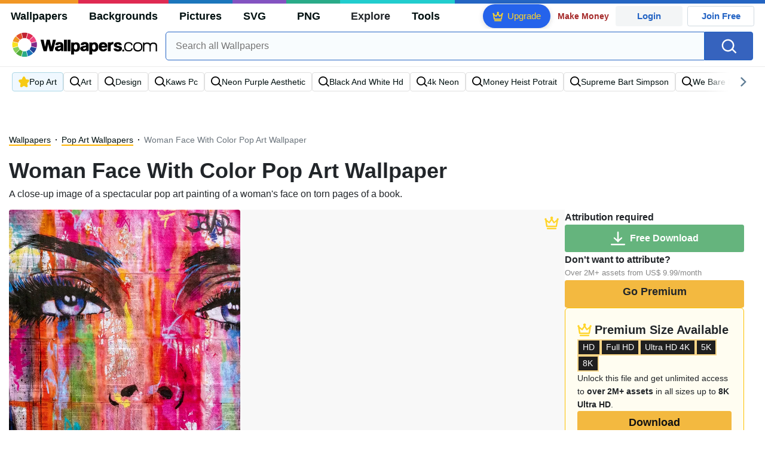

--- FILE ---
content_type: text/html; charset=UTF-8
request_url: https://wallpapers.com/wallpapers/woman-face-with-color-pop-art-i9j76910493nzmw4.html
body_size: 43066
content:
<!DOCTYPE html>
<html lang="en" >

<head>
    <meta name="viewport" content="width=device-width, initial-scale=1.0">
    <meta charset="UTF-8">
    
	<!-- This site is optimized with the Yoast SEO plugin v15.1.1 - https://yoast.com/wordpress/plugins/seo/ -->
	<title>Download Woman Face With Color Pop Art Wallpaper | Wallpapers.com</title>
	<meta name="description" content="A close-up image of a spectacular pop art painting  of a woman&#039;s face on torn pages of a book. Multiple sizes available for all screen sizes and devices. 100% Free and No Sign-Up Required." />
	<meta name="robots" content="index, follow, max-snippet:-1, max-image-preview:large, max-video-preview:-1" />
	<link rel="canonical" href="https://wallpapers.com/wallpapers/woman-face-with-color-pop-art-i9j76910493nzmw4.html" />
	<meta property="og:locale" content="en_US" />
	<meta property="og:type" content="article" />
	<meta property="og:title" content="Download Woman Face With Color Pop Art Wallpaper | Wallpapers.com" />
	<meta property="og:description" content="Download Woman Face With Color Pop Art wallpaper for your desktop, mobile phone and table. Multiple sizes available for all screen sizes and devices. 100% Free and No Sign-Up Required." />
	<meta property="og:url" content="https://wallpapers.com/wallpapers/woman-face-with-color-pop-art-i9j76910493nzmw4.html" />
	<meta property="og:site_name" content="Wallpapers.com" />
	<meta property="article:modified_time" content="2023-09-01T12:00:00+00:00" />
	<meta property="og:image" content="https://wallpapers.com/images/hd/woman-face-with-color-pop-art-i9j76910493nzmw4.jpg" />
	<meta property="og:image:width" content="1200" />
	<meta property="og:image:height" content="628" />
	<meta name="twitter:card" content="summary_large_image" />
	<!-- / Yoast SEO plugin. -->


<link rel='preconnect' href='http://ajax.googleapis.com' />
<link rel='preconnect' href='http://cdnjs.cloudflare.com' />
<link rel='preconnect' href='http://maxcdn.bootstrapcdn.com' />
<!-- HANDLE_CSS_TAG wp-block-library --><!-- HANDLE_CSS_TAG elasticpress-related-posts-block --><!-- HANDLE_CSS_TAG amazonpolly --><!-- HANDLE_CSS_TAG bootstrap --><link rel='stylesheet' id='bootstrap-css'  href='//maxcdn.bootstrapcdn.com/bootstrap/4.5.2/css/bootstrap.min.css?ver=5.5.11' type='text/css' media='all' />
<!-- HANDLE_CSS_TAG awesomeplete --><link rel='preload' href='//cdnjs.cloudflare.com/ajax/libs/awesomplete/1.1.5/awesomplete.min.css?ver=5.5.11' as='style' id='awesomeplete' meida='all' onload='this.onload=null;this.rel="stylesheet"'><!-- HANDLE_CSS_TAG style --><link rel='stylesheet' id='style-css'  href='https://wallpapers.com/wp-content/themes/wallpapers.com/style.css?ver=1755511831' type='text/css' media='all' />
<!-- HANDLE_CSS_TAG promo --><link rel='preload' href='https://wallpapers.com/wp-content/themes/wallpapers.com/promo.css?ver=1687539677' as='style' id='promo' meida='all' onload='this.onload=null;this.rel="stylesheet"'><!-- HANDLE_CSS_TAG elasticpress-autosuggest --><!-- HANDLE_CSS_TAG codes-113038-scss-output --><link rel='stylesheet' id='codes-113038-scss-output-css'  href='//wallpapers.com/wp-content/custom_codes/113038-scss-output.css?ver=151' type='text/css' media='all' />
<!-- HANDLE_CSS_TAG codes-1352803-scss-output --><link rel='stylesheet' id='codes-1352803-scss-output-css'  href='//wallpapers.com/wp-content/custom_codes/1352803-scss-output.css?ver=681' type='text/css' media='all' />
<script type='text/javascript' src='//ajax.googleapis.com/ajax/libs/jquery/3.5.1/jquery.min.js?ver=5.5.11' id='jquery-js'></script>
<script type='text/javascript' src='https://wallpapers.com/wp-content/plugins/cn-lozad-2/assets/js/lozad.min.js?ver=1691476621' id='lozad-js-js'></script>
<script type='text/javascript' src='https://wallpapers.com/wp-content/plugins/cn-lozad-2/assets/js/lozad-custom.js?ver=1691941769' id='lozad-custom-script-js'></script>
<meta name="generator" content="WordPress 5.5.11" />
<script>
var l_page_type= 'content';
var l_keyword = 'pop-art';
var l_post_id = 112276;
var l_title = "Woman Face With Color Pop Art";
var l_url = "https:\/\/wallpapers.com\/wallpapers\/woman-face-with-color-pop-art-i9j76910493nzmw4.html";
var l_contentSlug = 'i9j76910493nzmw4';
var l_author = "melissa";
var l_typeMapping = {"wallpapers":"wallpapers","background":"background","picture":"picture","svg":"svg","png":"png"};
  // Get the current time in seconds
  const now = Math.floor(Date.now() / 1000);
  // Calculate a timestamp that only changes every 1 hr (3600 seconds)
  const ts = Math.floor(now / 3600) * 3600;

  // Create and append the script dynamically
    const script = document.createElement('script');
  script.src = 'https://wallpapers.com/wp-content/themes/wallpapers.com/js/static.js?ts=' + ts;
  document.head.appendChild(script);
</script><link rel="icon" href="https://wallpapers.com/wp-content/uploads/2020/09/fav-icon.png" sizes="32x32" />
<link rel="icon" href="https://wallpapers.com/wp-content/uploads/2020/09/fav-icon.png" sizes="192x192" />
<link rel="apple-touch-icon" href="https://wallpapers.com/wp-content/uploads/2020/09/fav-icon.png" />
<meta name="msapplication-TileImage" content="https://wallpapers.com/wp-content/uploads/2020/09/fav-icon.png" />
                        <link rel="preload" media="(max-width:799px)" href="/images/high/woman-face-with-color-pop-art-i9j76910493nzmw4.webp" as="image" fetchpriority='high' decoding='sync'>
            <link rel="preload" href="https://wallpapers.com/wp-content/themes/wallpapers.com/res/sprite.svg?v=12" as="image" type="image/svg+xml">
        <link rel="alternate" hreflang="x-default" href="https://wallpapers.com/wallpapers/woman-face-with-color-pop-art-i9j76910493nzmw4.html" />
    <link rel="alternate" hreflang="en" href="https://wallpapers.com/wallpapers/woman-face-with-color-pop-art-i9j76910493nzmw4.html" />
        <link ref="alternate" hreflang="da" href="https://dk.wallpapers.com/wallpapers/kvinde-ansigt-med-farve-popkunst-i9j76910493nzmw4.html"/>
        <link ref="alternate" hreflang="de" href="https://de.wallpapers.com/wallpapers/frauengesicht-mit-farbiger-pop-art-i9j76910493nzmw4.html"/>
        <link ref="alternate" hreflang="pt" href="https://pt.wallpapers.com/papeis-de-parede/rosto-de-mulher-com-arte-pop-colorida-i9j76910493nzmw4.html"/>
        <link ref="alternate" hreflang="sv" href="https://se.wallpapers.com/wallpapers/kvinnoansiktemed-fargglad-popkonst-i9j76910493nzmw4.html"/>
        <link ref="alternate" hreflang="it" href="https://it.wallpapers.com/sfondi/volto-di-donna-con-colore-pop-art-i9j76910493nzmw4.html"/>
        <link ref="alternate" hreflang="es" href="https://es.wallpapers.com/fondos-de-pantalla/mujercon-rostro-de-arte-pop-en-colores-vivos-i9j76910493nzmw4.html"/>
        <link ref="alternate" hreflang="nl" href="https://nl.wallpapers.com/achtergronden/vrouw-gezicht-met-kleur-pop-art-i9j76910493nzmw4.html"/>
        <link ref="alternate" hreflang="fr" href="https://fr.wallpapers.com/fonds-decran/visage-de-femme-avec-pop-art-colore-i9j76910493nzmw4.html"/>
        <link ref="alternate" hreflang="id" href="https://bahasa.wallpapers.com/wallpapers/wajah-wanita-dengan-seni-pop-warna-i9j76910493nzmw4.html"/>
        <link ref="alternate" hreflang="nb" href="https://no.wallpapers.com/bakgrunner/kvinne-ansikt-med-farge-pop-art-i9j76910493nzmw4.html"/>
        <link ref="alternate" hreflang="fi" href="https://fi.wallpapers.com/taustakuvat/naisen-kasvot-varikkaassa-pop-taiteessa-i9j76910493nzmw4.html"/>
            <script type="text/javascript">var JS_LINKS={"DK":"dk.wallpapers.com\/wallpapers\/kvinde-ansigt-med-farve-popkunst-i9j76910493nzmw4.html","DE":"de.wallpapers.com\/wallpapers\/frauengesicht-mit-farbiger-pop-art-i9j76910493nzmw4.html","PT":"pt.wallpapers.com\/papeis-de-parede\/rosto-de-mulher-com-arte-pop-colorida-i9j76910493nzmw4.html","SE":"se.wallpapers.com\/wallpapers\/kvinnoansiktemed-fargglad-popkonst-i9j76910493nzmw4.html","IT":"it.wallpapers.com\/sfondi\/volto-di-donna-con-colore-pop-art-i9j76910493nzmw4.html","ES":"es.wallpapers.com\/fondos-de-pantalla\/mujercon-rostro-de-arte-pop-en-colores-vivos-i9j76910493nzmw4.html","NL":"nl.wallpapers.com\/achtergronden\/vrouw-gezicht-met-kleur-pop-art-i9j76910493nzmw4.html","FR":"fr.wallpapers.com\/fonds-decran\/visage-de-femme-avec-pop-art-colore-i9j76910493nzmw4.html","ID":"bahasa.wallpapers.com\/wallpapers\/wajah-wanita-dengan-seni-pop-warna-i9j76910493nzmw4.html","NB":"no.wallpapers.com\/bakgrunner\/kvinne-ansikt-med-farge-pop-art-i9j76910493nzmw4.html","FI":"fi.wallpapers.com\/taustakuvat\/naisen-kasvot-varikkaassa-pop-taiteessa-i9j76910493nzmw4.html"}</script>
            <link rel="preload" href="https://fonts.googleapis.com/css2?family=Roboto:wght@400;700&display=swap" as="style">
    <link rel="icon" href="https://wallpapers.com/wp-content/themes/wallpapers.com/src/fav-icon.svg" >
                <script type="application/ld+json">
		{"@context":"http://schema.org","@graph":[{"@type":"WebPage","url":"https://wallpapers.com/wallpapers/woman-face-with-color-pop-art-i9j76910493nzmw4.html","@id":"https://wallpapers.com/wallpapers/woman-face-with-color-pop-art-i9j76910493nzmw4.html#webpage","name":"Woman Face With Color Pop Art Wallpaper","description":"A close-up image of a spectacular pop art painting  of a woman&#39;s face on torn pages of a book.","inLanguage":"en","relatedLink":["https://wallpapers.com/pop-art"],"significantLink":["https://wallpapers.com/pop-art","https://wallpapers.com/art","https://wallpapers.com/design","https://wallpapers.com/kaws-pc","https://wallpapers.com/neon-purple-aesthetic","https://wallpapers.com/black-and-white-hd","https://wallpapers.com/4k-neon","https://wallpapers.com/money-heist-potrait","https://wallpapers.com/supreme-bart-simpson","https://wallpapers.com/we-bare-bears-aesthetic"],"isPartOf":{"@type":"WebSite","@id":"https://wallpapers.com#website"},"mainEntity":{"@type":"ImageObject","contentUrl":"https://wallpapers.com/images/high/woman-face-with-color-pop-art-i9j76910493nzmw4.jpg","name":"Woman Face With Color Pop Art Wallpaper","description":"Woman Face With Color Pop Art Wallpaper","caption":"Woman Face With Color Pop Art Wallpaper","datePublished":"2023-09-01T12:00:00+00:00","encodingFormat":"image/jpeg","publisher":{"@type":"Organization","name":"Targa Ltd","@id":"https://wallpapers.com#organization"}}}]}	</script>
            <style media="(max-width: 799px)">
li#item-3479498 { grid-row-end: span 6; }
li#item-1112288 { grid-row-end: span 6; }
li#item-3479499 { grid-row-end: span 6; }
li#item-1944345 { grid-row-end: span 8; }
li#item-3479653 { grid-row-end: span 6; }
li#item-1103706 { grid-row-end: span 6; }
li#item-1112281 { grid-row-end: span 6; }
li#item-1748627 { grid-row-end: span 7; }
li#item-3476414 { grid-row-end: span 6; }
li#item-1112333 { grid-row-end: span 7; }
li#item-1413153 { grid-row-end: span 7; }
li#item-1409164 { grid-row-end: span 7; }
li#item-1757728 { grid-row-end: span 7; }
li#item-1112327 { grid-row-end: span 7; }
li#item-1112913 { grid-row-end: span 6; }
li#item-1101674 { grid-row-end: span 6; }
li#item-1524508 { grid-row-end: span 8; }
li#item-1112335 { grid-row-end: span 5; }
li#item-1582629 { grid-row-end: span 6; }
li#item-1112337 { grid-row-end: span 5; }
li#item-1112334 { grid-row-end: span 5; }
li#item-2491456 { grid-row-end: span 5; }
li#item-1505520 { grid-row-end: span 5; }
li#item-1469974 { grid-row-end: span 5; }
li#item-1112273 { grid-row-end: span 6; }
li#item-1112285 { grid-row-end: span 6; }
li#item-1448288 { grid-row-end: span 6; }
li#item-1112289 { grid-row-end: span 6; }
li#item-1575488 { grid-row-end: span 7; }
li#item-1522349 { grid-row-end: span 6; }
li#item-1797992 { grid-row-end: span 5; }
li#item-1404008 { grid-row-end: span 5; }
li#item-1112339 { grid-row-end: span 5; }
li#item-2485974 { grid-row-end: span 5; }
li#item-1751167 { grid-row-end: span 6; }
li#item-1101668 { grid-row-end: span 6; }
li#item-3479503 { grid-row-end: span 6; }
li#item-1112340 { grid-row-end: span 5; }
li#item-1756795 { grid-row-end: span 7; }
li#item-1772007 { grid-row-end: span 6; }
li#item-1112325 { grid-row-end: span 7; }
li#item-1406748 { grid-row-end: span 7; }
li#item-1442078 { grid-row-end: span 8; }
li#item-1511464 { grid-row-end: span 5; }
li#item-1112278 { grid-row-end: span 6; }
li#item-1435695 { grid-row-end: span 7; }
li#item-3479656 { grid-row-end: span 6; }
li#item-2256053 { grid-row-end: span 6; }
li#item-3479500 { grid-row-end: span 6; }
li#item-1112291 { grid-row-end: span 6; }
li#item-1743770 { grid-row-end: span 6; }
li#item-1427887 { grid-row-end: span 8; }
li#item-1112271 { grid-row-end: span 6; }
li#item-1112332 { grid-row-end: span 6; }
li#item-1112331 { grid-row-end: span 7; }
li#item-1112338 { grid-row-end: span 5; }
li#item-1436780 { grid-row-end: span 7; }
li#item-1112326 { grid-row-end: span 5; }
li#item-1751670 { grid-row-end: span 7; }
li#item-1765413 { grid-row-end: span 7; }
li#item-3476415 { grid-row-end: span 6; }
li#item-1112323 { grid-row-end: span 5; }
li#item-1112330 { grid-row-end: span 7; }
li#item-2478709 { grid-row-end: span 6; }
li#item-1323758 { grid-row-end: span 6; }
li#item-1943899 { grid-row-end: span 8; }
li#item-1749275 { grid-row-end: span 7; }
li#item-1568835 { grid-row-end: span 7; }
li#item-3458500 { grid-row-end: span 5; }
li#item-1112328 { grid-row-end: span 5; }
li#item-1132345 { grid-row-end: span 8; }
li#item-1901241 { grid-row-end: span 5; }
li#item-1112277 { grid-row-end: span 6; }
li#item-1762044 { grid-row-end: span 7; }
li#item-1107531 { grid-row-end: span 6; }
li#item-1112290 { grid-row-end: span 7; }
li#item-1110952 { grid-row-end: span 6; }
li#item-1901182 { grid-row-end: span 6; }
li#item-1112280 { grid-row-end: span 5; }
li#item-1112324 { grid-row-end: span 7; }
li#item-1420339 { grid-row-end: span 6; }
li#item-1501349 { grid-row-end: span 7; }
li#item-2256024 { grid-row-end: span 6; }
li#item-1746156 { grid-row-end: span 6; }
li#item-3479654 { grid-row-end: span 6; }
li#item-1446371 { grid-row-end: span 7; }
li#item-1112341 { grid-row-end: span 5; }
li#item-1753331 { grid-row-end: span 7; }
li#item-1112274 { grid-row-end: span 6; }
li#item-1112287 { grid-row-end: span 6; }
li#item-1746262 { grid-row-end: span 7; }
li#item-1631939 { grid-row-end: span 5; }
li#item-1748979 { grid-row-end: span 7; }
li#item-1466900 { grid-row-end: span 5; }
li#item-1404158 { grid-row-end: span 8; }
li#item-1412249 { grid-row-end: span 7; }
li#item-1112283 { grid-row-end: span 6; }
li#item-1569518 { grid-row-end: span 7; }
li#item-1112282 { grid-row-end: span 6; }
li#item-1411276 { grid-row-end: span 7; }
li#item-1767029 { grid-row-end: span 7; }
li#item-1240314 { grid-row-end: span 6; }
li#item-3479504 { grid-row-end: span 5; }
li#item-3479502 { grid-row-end: span 6; }
li#item-1817387 { grid-row-end: span 5; }
li#item-1112279 { grid-row-end: span 6; }
li#item-1698424 { grid-row-end: span 6; }
li#item-1112275 { grid-row-end: span 6; }
li#item-1112336 { grid-row-end: span 7; }
li#item-1753404 { grid-row-end: span 6; }
li#item-2497185 { grid-row-end: span 6; }
li#item-1112284 { grid-row-end: span 6; }
li#item-1577075 { grid-row-end: span 7; }
li#item-1538907 { grid-row-end: span 5; }
li#item-1817502 { grid-row-end: span 5; }
li#item-1469546 { grid-row-end: span 6; }
li#item-1112286 { grid-row-end: span 6; }
li#item-3479655 { grid-row-end: span 6; }
li#item-1703153 { grid-row-end: span 5; }
li#item-1406073 { grid-row-end: span 5; }
</style>
<style media="(min-width: 800px)">
li#item-3479498 { grid-row-end: span 10; }
li#item-1112288 { grid-row-end: span 10; }
li#item-3479499 { grid-row-end: span 10; }
li#item-1944345 { grid-row-end: span 7; }
li#item-3479653 { grid-row-end: span 10; }
li#item-1103706 { grid-row-end: span 10; }
li#item-1112281 { grid-row-end: span 10; }
li#item-1748627 { grid-row-end: span 11; }
li#item-3476414 { grid-row-end: span 10; }
li#item-1112333 { grid-row-end: span 11; }
li#item-1413153 { grid-row-end: span 11; }
li#item-1409164 { grid-row-end: span 11; }
li#item-1757728 { grid-row-end: span 12; }
li#item-1112327 { grid-row-end: span 11; }
li#item-1112913 { grid-row-end: span 9; }
li#item-1101674 { grid-row-end: span 10; }
li#item-1524508 { grid-row-end: span 13; }
li#item-1112335 { grid-row-end: span 8; }
li#item-1582629 { grid-row-end: span 10; }
li#item-1112337 { grid-row-end: span 4; }
li#item-1112334 { grid-row-end: span 8; }
li#item-2491456 { grid-row-end: span 4; }
li#item-1505520 { grid-row-end: span 4; }
li#item-1469974 { grid-row-end: span 4; }
li#item-1112273 { grid-row-end: span 5; }
li#item-1112285 { grid-row-end: span 5; }
li#item-1448288 { grid-row-end: span 10; }
li#item-1112289 { grid-row-end: span 5; }
li#item-1575488 { grid-row-end: span 11; }
li#item-1522349 { grid-row-end: span 5; }
li#item-1797992 { grid-row-end: span 4; }
li#item-1404008 { grid-row-end: span 4; }
li#item-1112339 { grid-row-end: span 4; }
li#item-2485974 { grid-row-end: span 4; }
li#item-1751167 { grid-row-end: span 9; }
li#item-1101668 { grid-row-end: span 5; }
li#item-3479503 { grid-row-end: span 10; }
li#item-1112340 { grid-row-end: span 4; }
li#item-1756795 { grid-row-end: span 12; }
li#item-1772007 { grid-row-end: span 9; }
li#item-1112325 { grid-row-end: span 11; }
li#item-1406748 { grid-row-end: span 11; }
li#item-1442078 { grid-row-end: span 14; }
li#item-1511464 { grid-row-end: span 8; }
li#item-1112278 { grid-row-end: span 5; }
li#item-1435695 { grid-row-end: span 11; }
li#item-3479656 { grid-row-end: span 10; }
li#item-2256053 { grid-row-end: span 10; }
li#item-3479500 { grid-row-end: span 10; }
li#item-1112291 { grid-row-end: span 5; }
li#item-1743770 { grid-row-end: span 9; }
li#item-1427887 { grid-row-end: span 7; }
li#item-1112271 { grid-row-end: span 5; }
li#item-1112332 { grid-row-end: span 10; }
li#item-1112331 { grid-row-end: span 12; }
li#item-1112338 { grid-row-end: span 4; }
li#item-1436780 { grid-row-end: span 11; }
li#item-1112326 { grid-row-end: span 4; }
li#item-1751670 { grid-row-end: span 11; }
li#item-1765413 { grid-row-end: span 11; }
li#item-3476415 { grid-row-end: span 10; }
li#item-1112323 { grid-row-end: span 4; }
li#item-1112330 { grid-row-end: span 11; }
li#item-2478709 { grid-row-end: span 5; }
li#item-1323758 { grid-row-end: span 10; }
li#item-1943899 { grid-row-end: span 7; }
li#item-1749275 { grid-row-end: span 11; }
li#item-1568835 { grid-row-end: span 11; }
li#item-3458500 { grid-row-end: span 4; }
li#item-1112328 { grid-row-end: span 4; }
li#item-1132345 { grid-row-end: span 7; }
li#item-1901241 { grid-row-end: span 4; }
li#item-1112277 { grid-row-end: span 5; }
li#item-1762044 { grid-row-end: span 11; }
li#item-1107531 { grid-row-end: span 9; }
li#item-1112290 { grid-row-end: span 11; }
li#item-1110952 { grid-row-end: span 10; }
li#item-1901182 { grid-row-end: span 5; }
li#item-1112280 { grid-row-end: span 8; }
li#item-1112324 { grid-row-end: span 11; }
li#item-1420339 { grid-row-end: span 9; }
li#item-1501349 { grid-row-end: span 11; }
li#item-2256024 { grid-row-end: span 9; }
li#item-1746156 { grid-row-end: span 10; }
li#item-3479654 { grid-row-end: span 10; }
li#item-1446371 { grid-row-end: span 11; }
li#item-1112341 { grid-row-end: span 4; }
li#item-1753331 { grid-row-end: span 11; }
li#item-1112274 { grid-row-end: span 5; }
li#item-1112287 { grid-row-end: span 5; }
li#item-1746262 { grid-row-end: span 11; }
li#item-1631939 { grid-row-end: span 4; }
li#item-1748979 { grid-row-end: span 11; }
li#item-1466900 { grid-row-end: span 4; }
li#item-1404158 { grid-row-end: span 7; }
li#item-1412249 { grid-row-end: span 11; }
li#item-1112283 { grid-row-end: span 5; }
li#item-1569518 { grid-row-end: span 11; }
li#item-1112282 { grid-row-end: span 5; }
li#item-1411276 { grid-row-end: span 11; }
li#item-1767029 { grid-row-end: span 11; }
li#item-1240314 { grid-row-end: span 10; }
li#item-3479504 { grid-row-end: span 4; }
li#item-3479502 { grid-row-end: span 10; }
li#item-1817387 { grid-row-end: span 4; }
li#item-1112279 { grid-row-end: span 5; }
li#item-1698424 { grid-row-end: span 10; }
li#item-1112275 { grid-row-end: span 5; }
li#item-1112336 { grid-row-end: span 11; }
li#item-1753404 { grid-row-end: span 9; }
li#item-2497185 { grid-row-end: span 10; }
li#item-1112284 { grid-row-end: span 5; }
li#item-1577075 { grid-row-end: span 11; }
li#item-1538907 { grid-row-end: span 4; }
li#item-1817502 { grid-row-end: span 8; }
li#item-1469546 { grid-row-end: span 10; }
li#item-1112286 { grid-row-end: span 5; }
li#item-3479655 { grid-row-end: span 10; }
li#item-1703153 { grid-row-end: span 4; }
li#item-1406073 { grid-row-end: span 4; }
</style>
    <!-- Google Tag Manager -->
    <script>(function(w,d,s,l,i){w[l]=w[l]||[];w[l].push({'gtm.start':
                new Date().getTime(),event:'gtm.js'});var f=d.getElementsByTagName(s)[0],
            j=d.createElement(s),dl=l!='dataLayer'?'&l='+l:'';j.async=true;j.src=
            'https://www.googletagmanager.com/gtm.js?id='+i+dl;f.parentNode.insertBefore(j,f);
        })(window,document,'script','dataLayer','GTM-WV4522P');</script>
    <!-- End Google Tag Manager -->

    <script type="text/javascript">
        var ajax_url = 'https://wallpapers.com/wp-admin/admin-ajax.php';
    </script>
    <script async src="https://pagead2.googlesyndication.com/pagead/js/adsbygoogle.js?client=ca-pub-5734292711266667"
            crossorigin="anonymous"></script>

    <style type="text/css">
        .ads-container,.single .ads-container, .tax-keyword .ads-container{
            display: none;
        }
        .ads2-container {
            display: grid;
            place-items: center;
            margin-block: 10px;
        }
        .ads-desk2,.ads2-container.ads-tablet  {
            display: none ;
        }

        .a2leaderboard {
            height: 250px;
        }

        .single #a2lh.a2leaderboard {
            height: 50px;
        }

        @media (min-width: 800px) and (max-width: 1199px) {
            .ads-desk2,.ads2-container.ads-tablet  {
                display: grid!important;
            }
            .single #a2lh.a2leaderboard, .single .a2leaderboard {
                height: 90px;
            }
            .a2leaderboard {
                height: 90px;
            }
            .tax-keyword .a2leaderboard {
                max-width: 100%;
            }
            .keyword-box figure {
                display:none;
            }
        }

        @media (min-width: 1200px) {
            .ads-desk2  {
                display: grid!important;
            }

            .single .a2leaderboard {
                height: 250px;
            }

            .single #a2lh.a2leaderboard {
                height: 50px;
            }

            .tax-keyword .a2leaderboard {
                max-width: 100%;
            }
        }

        @media (min-width: 1200px) and (min-height: 750px) {
            .single .a2leaderboard, .single #a2lh.a2leaderboard {
                height: 250px;
            }
        }
    </style>
    
	
	<script data-sdk="l/1.1.11" data-cfasync="false" nowprocket src="https://html-load.com/loader.min.js" charset="UTF-8"></script>
<script data-cfasync="false" nowprocket>(function(){function t(){const n=["url","loader_light","close-error-report","message","recovery","host","href","width: 100vw; height: 100vh; z-index: 2147483647; position: fixed; left: 0; top: 0;","Fallback Failed","height","from","currentScript","name","link,style","appendChild","&error=","hostname","/loader.min.js","&domain=","iframe","getBoundingClientRect","forEach","location","752660zEiBtT","as_modal_loaded","querySelector","VGhlcmUgd2FzIGEgcHJvYmxlbSBsb2FkaW5nIHRoZSBwYWdlLiBQbGVhc2UgY2xpY2sgT0sgdG8gbGVhcm4gbW9yZS4=","none","localStorage","now","rtt","1281tPZMvf","35130TNbFSz","POST","as_index",'/loader.min.js"]',"map","display","Script not found","value","data",'script[src*="//',"width","https://report.error-report.com/modal?eventId=&error=","https://error-report.com/report","reload","setAttribute","last_bfa_at","src","addEventListener","6229072TALKwh","check","style","116705HZYhdk","script","2062ZhAIjt","getComputedStyle","3516AMVRQm","length","https://report.error-report.com/modal?eventId=&error=Vml0YWwgQVBJIGJsb2NrZWQ%3D&domain=","22296472lqEHoN","querySelectorAll","charCodeAt","as_","type","searchParams","68IPYZqv","createElement","onLine","append","removeEventListener","textContent","concat","loader-check","split","write","_fa_","toString","https://report.error-report.com/modal?eventId=","documentElement","error","18PfGiJj","remove","https://","btoa","1304994RQSQCJ","&url=","contains","Cannot find currentScript","connection","attributes","Failed to load script: ","title","setItem","text","outerHTML"];return(t=function(){return n})()}function n(o,e){const r=t();return(n=function(t,n){return r[t-=238]})(o,e)}(function(){const o=n,e=t();for(;;)try{if(820844===parseInt(o(249))/1+-parseInt(o(315))/2*(parseInt(o(317))/3)+parseInt(o(326))/4*(parseInt(o(313))/5)+parseInt(o(292))/6*(-parseInt(o(291))/7)+-parseInt(o(310))/8+-parseInt(o(245))/9*(-parseInt(o(283))/10)+parseInt(o(320))/11)break;e.push(e.shift())}catch(t){e.push(e.shift())}})(),(()=>{"use strict";const t=n,o=t=>{const o=n;let e=0;for(let n=0,r=t[o(318)];n<r;n++)e=(e<<5)-e+t[o(322)](n),e|=0;return e},e=class{static[t(311)](){const n=t;var e,r;let c=arguments[n(318)]>0&&void 0!==arguments[0]?arguments[0]:n(264),a=!(arguments[n(318)]>1&&void 0!==arguments[1])||arguments[1];const i=Date[n(289)](),s=i-i%864e5,d=s-864e5,l=s+864e5,u=n(323)+o(c+"_"+s),w=n(323)+o(c+"_"+d),h=n(323)+o(c+"_"+l);return u!==w&&u!==h&&w!==h&&!(null!==(e=null!==(r=window[u])&&void 0!==r?r:window[w])&&void 0!==e?e:window[h])&&(a&&(window[u]=!0,window[w]=!0,window[h]=!0),!0)}};function r(o,e){const r=t;try{window[r(288)][r(257)](window[r(282)][r(265)]+r(240)+btoa(r(307)),Date[r(289)]()[r(241)]())}catch(t){}try{!async function(t,o){const e=r;try{if(await async function(){const t=n;try{if(await async function(){const t=n;if(!navigator[t(328)])return!0;try{await fetch(location[t(266)])}catch(t){return!0}return!1}())return!0;try{if(navigator[t(253)][t(290)]>1e3)return!0}catch(t){}return!1}catch(t){return!1}}())return;const r=await async function(t){const o=n;try{const n=new URL(o(304));n[o(325)][o(329)](o(324),o(261)),n[o(325)][o(329)](o(256),""),n[o(325)][o(329)](o(263),t),n[o(325)][o(329)](o(260),location[o(266)]);const e=await fetch(n[o(266)],{method:o(293)});return await e[o(258)]()}catch(t){return o(244)}}(t);document[e(321)](e(273))[e(281)]((t=>{const n=e;t[n(246)](),t[n(331)]=""}));let a=!1;window[e(309)](e(263),(t=>{const n=e;n(284)===t[n(300)]&&(a=!0)}));const i=document[e(327)](e(279));i[e(308)]=e(242)[e(332)](r,e(275))[e(332)](btoa(t),e(278))[e(332)](o,e(250))[e(332)](btoa(location[e(266)])),i[e(306)](e(312),e(267)),document[e(243)][e(274)](i);const s=t=>{const n=e;n(262)===t[n(300)]&&(i[n(246)](),window[n(330)](n(263),s))};window[e(309)](e(263),s);const d=()=>{const t=e,n=i[t(280)]();return t(287)!==window[t(316)](i)[t(297)]&&0!==n[t(302)]&&0!==n[t(269)]};let l=!1;const u=setInterval((()=>{if(!document[e(251)](i))return clearInterval(u);d()||l||(clearInterval(u),l=!0,c(t,o))}),1e3);setTimeout((()=>{a||l||(l=!0,c(t,o))}),3e3)}catch(n){c(t,o)}}(o,e)}catch(t){c(o,e)}}function c(n,o){const e=t;try{const t=atob(e(286));!1!==confirm(t)?location[e(266)]=e(303)[e(332)](btoa(n),e(278))[e(332)](o,e(250))[e(332)](btoa(location[e(266)])):location[e(305)]()}catch(t){location[e(266)]=e(319)[e(332)](o)}}(()=>{const n=t,o=t=>n(255)[n(332)](t);let c="";try{var a,i;null===(a=document[n(271)])||void 0===a||a[n(246)]();const t=null!==(i=function(){const t=n,o=t(294)+window[t(248)](window[t(282)][t(276)]);return window[o]}())&&void 0!==i?i:0;if(!e[n(311)](n(333),!1))return;const s="html-load.com,fb.html-load.com,content-loader.com,fb.content-loader.com"[n(238)](",");c=s[0];const d=document[n(285)](n(301)[n(332)](s[t],n(295)));if(!d)throw new Error(n(298));const l=Array[n(270)](d[n(254)])[n(296)]((t=>({name:t[n(272)],value:t[n(299)]})));if(t+1<s[n(318)])return function(t,o){const e=n,r=e(294)+window[e(248)](window[e(282)][e(276)]);window[r]=o}(0,t+1),void function(t,o){const e=n;var r;const c=document[e(327)](e(314));o[e(281)]((t=>{const n=e;let{name:o,value:r}=t;return c[n(306)](o,r)})),c[e(306)](e(308),e(247)[e(332)](t,e(277))),document[e(239)](c[e(259)]);const a=null===(r=document[e(271)])||void 0===r?void 0:r[e(259)];if(!a)throw new Error(e(252));document[e(239)](a)}(s[t+1],l);r(o(n(268)),c)}catch(t){try{t=t[n(241)]()}catch(t){}r(o(t),c)}})()})();
})();</script>
	<link rel="stylesheet" href="https://assets.dictivatted-foothers.cloud/resources/css/main.min.css" />
</head>
<body
    class="wallpapers-template-default single single-wallpapers postid-112276 premium_content">
<!-- Google Tag Manager (noscript) -->
<noscript><iframe src="https://www.googletagmanager.com/ns.html?id=GTM-WV4522P"
                  height="0" width="0" style="display:none;visibility:hidden"></iframe></noscript>
<!-- End Google Tag Manager (noscript) -->
<div id="google_login_picker" style="position: fixed; right: 0px; top: 50px; z-index: 1025;"></div>
<div class="top-location-awareness-gp d-none" id="top-location-awareness-gp"><div class="text"><div id="top-location-awareness-message">Would you like to use Wallpapers.com in English?</div><div class="light-blue"><div class="dropdown">
  <button class="btn btn-secondary dropdown-toggle" type="button" id="dropdownMenuButton" data-toggle="dropdown" aria-haspopup="true" aria-expanded="false">
    View in different language
  </button>
  <div class="dropdown-menu" aria-labelledby="dropdownMenuButton"><a class="dropdown-item" href="#" data-value="IT" >Italian</a><a class="dropdown-item" href="#" data-value="NL" >Dutch</a><a class="dropdown-item" href="#" data-value="FR" >French</a><a class="dropdown-item" href="#" data-value="ID" >Indonesian</a><a class="dropdown-item" href="#" data-value="NB" >Norwegian</a><a class="dropdown-item" href="#" data-value="NO" >Norwegian</a><a class="dropdown-item" href="#" data-value="FI" >Finnish</a><a class="dropdown-item" href="#" data-value="DE" >Deutsch</a><a class="dropdown-item" href="#" data-value="DA" >Danish</a><a class="dropdown-item" href="#" data-value="PT" >Portuguese</a><a class="dropdown-item" href="#" data-value="SV" >Swedish</a><a class="dropdown-item" href="#" data-value="ES" >Spanish</a></div></div></div></div><div class="button-action"><button class="top-location-awareness-button" id="top-location-1" >No thanks, I'll stay here</button><a class="top-location-awareness-button" id="top-location-redirect-button" href="https://wallpapers.com/"> Visit Wallpapers.com in English</a></div><script>(function(){let n="",a="",t="",l={IT:{link:"it.wallpapers.com",lang:"Italian"},NL:{link:"nl.wallpapers.com",lang:"Dutch"},FR:{link:"fr.wallpapers.com",lang:"French"},ID:{link:"bahasa.wallpapers.com",lang:"Indonesian"},NB:{link:"no.wallpapers.com",lang:"Norwegian"},NO:{link:"no.wallpapers.com",lang:"Norwegian"},FI:{link:"fi.wallpapers.com",lang:"Finnish"},DE:{link:"de.wallpapers.com",lang:"Deutsch"},DA:{link:"dk.wallpapers.com",lang:"Danish"},PT:{link:"pt.wallpapers.com",lang:"Portuguese"},SV:{link:"se.wallpapers.com",lang:"Swedish"},ES:{link:"es.wallpapers.com",lang:"Spanish"}};for(var e in l)"undefined"!=typeof JS_LINKS&&JS_LINKS[e]&&(l[e].link=JS_LINKS[e]);var o;document.cookie.split("; ").forEach(function(e){var e=e.split("="),o=decodeURIComponent(e[0]),e=decodeURIComponent(e[1]);"country"===o&&(n=e),"lang"===o&&(t=e.split("-")[0].toUpperCase()),"language-preference"===o&&(a=e)}),console.log(n,a,t),""!==a?console.log("The language-preference cookie exists!"):(console.log("The language-preference cookie does not exist."),l[t]&&window.location.hostname!==l[t].link&&(console.log("has language"),(o=document.getElementById("top-location-awareness-gp")).className=o.className.replace("d-none",""),(o=document.querySelector("#top-location-redirect-button")).setAttribute("href","https://"+l[t].link),o.textContent="Visit Wallpapers.com in "+l[t].lang,document.querySelector("#top-location-awareness-message").textContent="Would you like to use Wallpapers.com in "+l[t].lang+"?")),document.querySelector("#top-location-1").addEventListener("click",function(){var e=new Date,e=new Date(e.getFullYear(),e.getMonth()+1,e.getDate());document.cookie="language-preference=value; expires="+e+"; path=/;",document.getElementById("top-location-awareness-gp").classList.add("d-none")}),document.querySelectorAll(".dropdown-item").forEach(e=>{e.addEventListener("click",function(e){e.preventDefault();var e=this.getAttribute("data-value"),o=(console.log("The selected option is: "+e),document.querySelector("#top-location-redirect-button"));o.setAttribute("href","https://"+l[e].link),o.textContent="Visit Wallpapers.com in "+l[e].lang,document.querySelector("#top-location-awareness-message").textContent="Would you like to use Wallpapers.com in "+l[e].lang+"?"})})})();</script></div><nav class="navgation">
    <div class="navbar" id="navbarMainContent">
        <ul class="navbar-nav mr-auto ml-auto">
                        <li class="menu-item menu-item-top menu-item-has-children menu-item-link sub-item neo-menu">
                <div class="menu-title">
                    <a href="https://wallpapers.com/" class="menu-item-link stretched-link" title="Wallpapers">Wallpapers</a>
                    <div class="toggle" onclick="$(this).parent().siblings('.submenu').toggleClass('show'); $(this).toggleClass('open')">
                        <svg class="toggle-mark">
                            <use href="/wp-content/themes/wallpapers.com/res/sprite.svg?v=20#arrow-blue-down"></use>
                        </svg>
                    </div>
                </div>
                <div class="submenu">
                    <div class="sub-menu-wrapper">
                        <ul class="submenu-cat navbar-cat navbar-mobile">
                                                            <li class="menu-item menu-item-type-taxonomy menu-item-object-keyword">
                                    <svg class="menu-item-mark">
                                        <use href="/wp-content/themes/wallpapers.com/res/sprite.svg?v=20#arrow-blue-right"></use>
                                    </svg>
                                    <a class="treat-link" href="https://wallpapers.com/4k" title="4k Wallpapers" data-tag-name="4k"><span>4k Wallpapers</span></a>
                                </li>
                                                            <li class="menu-item menu-item-type-taxonomy menu-item-object-keyword">
                                    <svg class="menu-item-mark">
                                        <use href="/wp-content/themes/wallpapers.com/res/sprite.svg?v=20#arrow-blue-right"></use>
                                    </svg>
                                    <a class="treat-link" href="https://wallpapers.com/aesthetic" title="Aesthetic Wallpapers" data-tag-name="Aesthetic"><span>Aesthetic Wallpapers</span></a>
                                </li>
                                                            <li class="menu-item menu-item-type-taxonomy menu-item-object-keyword">
                                    <svg class="menu-item-mark">
                                        <use href="/wp-content/themes/wallpapers.com/res/sprite.svg?v=20#arrow-blue-right"></use>
                                    </svg>
                                    <a class="treat-link" href="https://wallpapers.com/animal" title="Animal Wallpapers" data-tag-name="Animal"><span>Animal Wallpapers</span></a>
                                </li>
                                                            <li class="menu-item menu-item-type-taxonomy menu-item-object-keyword">
                                    <svg class="menu-item-mark">
                                        <use href="/wp-content/themes/wallpapers.com/res/sprite.svg?v=20#arrow-blue-right"></use>
                                    </svg>
                                    <a class="treat-link" href="https://wallpapers.com/anime" title="Anime Wallpapers" data-tag-name="Anime"><span>Anime Wallpapers</span></a>
                                </li>
                                                            <li class="menu-item menu-item-type-taxonomy menu-item-object-keyword">
                                    <svg class="menu-item-mark">
                                        <use href="/wp-content/themes/wallpapers.com/res/sprite.svg?v=20#arrow-blue-right"></use>
                                    </svg>
                                    <a class="treat-link" href="https://wallpapers.com/bart-simpson" title="Bart Simpson Wallpapers" data-tag-name="Bart Simpson"><span>Bart Simpson Wallpapers</span></a>
                                </li>
                                                            <li class="menu-item menu-item-type-taxonomy menu-item-object-keyword">
                                    <svg class="menu-item-mark">
                                        <use href="/wp-content/themes/wallpapers.com/res/sprite.svg?v=20#arrow-blue-right"></use>
                                    </svg>
                                    <a class="treat-link" href="https://wallpapers.com/brand" title="Brand Wallpapers" data-tag-name="Brand"><span>Brand Wallpapers</span></a>
                                </li>
                                                            <li class="menu-item menu-item-type-taxonomy menu-item-object-keyword">
                                    <svg class="menu-item-mark">
                                        <use href="/wp-content/themes/wallpapers.com/res/sprite.svg?v=20#arrow-blue-right"></use>
                                    </svg>
                                    <a class="treat-link" href="https://wallpapers.com/car" title="Car Wallpapers" data-tag-name="Car"><span>Car Wallpapers</span></a>
                                </li>
                                                            <li class="menu-item menu-item-type-taxonomy menu-item-object-keyword">
                                    <svg class="menu-item-mark">
                                        <use href="/wp-content/themes/wallpapers.com/res/sprite.svg?v=20#arrow-blue-right"></use>
                                    </svg>
                                    <a class="treat-link" href="https://wallpapers.com/cartoon" title="Cartoon Wallpapers" data-tag-name="Cartoon"><span>Cartoon Wallpapers</span></a>
                                </li>
                                                            <li class="menu-item menu-item-type-taxonomy menu-item-object-keyword">
                                    <svg class="menu-item-mark">
                                        <use href="/wp-content/themes/wallpapers.com/res/sprite.svg?v=20#arrow-blue-right"></use>
                                    </svg>
                                    <a class="treat-link" href="https://wallpapers.com/celebrities" title="Celebrities Wallpapers" data-tag-name="Celebrities"><span>Celebrities Wallpapers</span></a>
                                </li>
                                                            <li class="menu-item menu-item-type-taxonomy menu-item-object-keyword">
                                    <svg class="menu-item-mark">
                                        <use href="/wp-content/themes/wallpapers.com/res/sprite.svg?v=20#arrow-blue-right"></use>
                                    </svg>
                                    <a class="treat-link" href="https://wallpapers.com/christmas" title="Christmas Wallpapers" data-tag-name="Christmas"><span>Christmas Wallpapers</span></a>
                                </li>
                                                            <li class="menu-item menu-item-type-taxonomy menu-item-object-keyword">
                                    <svg class="menu-item-mark">
                                        <use href="/wp-content/themes/wallpapers.com/res/sprite.svg?v=20#arrow-blue-right"></use>
                                    </svg>
                                    <a class="treat-link" href="https://wallpapers.com/color" title="Color Wallpapers" data-tag-name="Color"><span>Color Wallpapers</span></a>
                                </li>
                                                            <li class="menu-item menu-item-type-taxonomy menu-item-object-keyword">
                                    <svg class="menu-item-mark">
                                        <use href="/wp-content/themes/wallpapers.com/res/sprite.svg?v=20#arrow-blue-right"></use>
                                    </svg>
                                    <a class="treat-link" href="https://wallpapers.com/cool" title="Cool Wallpapers" data-tag-name="Cool"><span>Cool Wallpapers</span></a>
                                </li>
                                                            <li class="menu-item menu-item-type-taxonomy menu-item-object-keyword">
                                    <svg class="menu-item-mark">
                                        <use href="/wp-content/themes/wallpapers.com/res/sprite.svg?v=20#arrow-blue-right"></use>
                                    </svg>
                                    <a class="treat-link" href="https://wallpapers.com/cute" title="Cute Wallpapers" data-tag-name="Cute"><span>Cute Wallpapers</span></a>
                                </li>
                                                            <li class="menu-item menu-item-type-taxonomy menu-item-object-keyword">
                                    <svg class="menu-item-mark">
                                        <use href="/wp-content/themes/wallpapers.com/res/sprite.svg?v=20#arrow-blue-right"></use>
                                    </svg>
                                    <a class="treat-link" href="https://wallpapers.com/device" title="Device Wallpapers" data-tag-name="Device"><span>Device Wallpapers</span></a>
                                </li>
                                                            <li class="menu-item menu-item-type-taxonomy menu-item-object-keyword">
                                    <svg class="menu-item-mark">
                                        <use href="/wp-content/themes/wallpapers.com/res/sprite.svg?v=20#arrow-blue-right"></use>
                                    </svg>
                                    <a class="treat-link" href="https://wallpapers.com/disney" title="Disney Wallpapers" data-tag-name="Disney"><span>Disney Wallpapers</span></a>
                                </li>
                                                            <li class="menu-item menu-item-type-taxonomy menu-item-object-keyword">
                                    <svg class="menu-item-mark">
                                        <use href="/wp-content/themes/wallpapers.com/res/sprite.svg?v=20#arrow-blue-right"></use>
                                    </svg>
                                    <a class="treat-link" href="https://wallpapers.com/emo" title="Emo Wallpapers" data-tag-name="Emo"><span>Emo Wallpapers</span></a>
                                </li>
                                                            <li class="menu-item menu-item-type-taxonomy menu-item-object-keyword">
                                    <svg class="menu-item-mark">
                                        <use href="/wp-content/themes/wallpapers.com/res/sprite.svg?v=20#arrow-blue-right"></use>
                                    </svg>
                                    <a class="treat-link" href="https://wallpapers.com/fantasy" title="Fantasy Wallpapers" data-tag-name="Fantasy"><span>Fantasy Wallpapers</span></a>
                                </li>
                                                            <li class="menu-item menu-item-type-taxonomy menu-item-object-keyword">
                                    <svg class="menu-item-mark">
                                        <use href="/wp-content/themes/wallpapers.com/res/sprite.svg?v=20#arrow-blue-right"></use>
                                    </svg>
                                    <a class="treat-link" href="https://wallpapers.com/flower" title="Flower Wallpapers" data-tag-name="Flower"><span>Flower Wallpapers</span></a>
                                </li>
                                                            <li class="menu-item menu-item-type-taxonomy menu-item-object-keyword">
                                    <svg class="menu-item-mark">
                                        <use href="/wp-content/themes/wallpapers.com/res/sprite.svg?v=20#arrow-blue-right"></use>
                                    </svg>
                                    <a class="treat-link" href="https://wallpapers.com/gaming" title="Gaming Wallpapers" data-tag-name="Gaming"><span>Gaming Wallpapers</span></a>
                                </li>
                                                            <li class="menu-item menu-item-type-taxonomy menu-item-object-keyword">
                                    <svg class="menu-item-mark">
                                        <use href="/wp-content/themes/wallpapers.com/res/sprite.svg?v=20#arrow-blue-right"></use>
                                    </svg>
                                    <a class="treat-link" href="https://wallpapers.com/holiday" title="Holiday Wallpapers" data-tag-name="Holiday"><span>Holiday Wallpapers</span></a>
                                </li>
                                                            <li class="menu-item menu-item-type-taxonomy menu-item-object-keyword">
                                    <svg class="menu-item-mark">
                                        <use href="/wp-content/themes/wallpapers.com/res/sprite.svg?v=20#arrow-blue-right"></use>
                                    </svg>
                                    <a class="treat-link" href="https://wallpapers.com/horror" title="Horror Wallpapers" data-tag-name="Horror"><span>Horror Wallpapers</span></a>
                                </li>
                                                            <li class="menu-item menu-item-type-taxonomy menu-item-object-keyword">
                                    <svg class="menu-item-mark">
                                        <use href="/wp-content/themes/wallpapers.com/res/sprite.svg?v=20#arrow-blue-right"></use>
                                    </svg>
                                    <a class="treat-link" href="https://wallpapers.com/iphone" title="IPhone Wallpapers" data-tag-name="IPhone"><span>IPhone Wallpapers</span></a>
                                </li>
                                                            <li class="menu-item menu-item-type-taxonomy menu-item-object-keyword">
                                    <svg class="menu-item-mark">
                                        <use href="/wp-content/themes/wallpapers.com/res/sprite.svg?v=20#arrow-blue-right"></use>
                                    </svg>
                                    <a class="treat-link" href="https://wallpapers.com/kill-la-kill" title="Kill La Kill Wallpapers" data-tag-name="Kill La Kill"><span>Kill La Kill Wallpapers</span></a>
                                </li>
                                                            <li class="menu-item menu-item-type-taxonomy menu-item-object-keyword">
                                    <svg class="menu-item-mark">
                                        <use href="/wp-content/themes/wallpapers.com/res/sprite.svg?v=20#arrow-blue-right"></use>
                                    </svg>
                                    <a class="treat-link" href="https://wallpapers.com/movie" title="Movie Wallpapers" data-tag-name="Movie"><span>Movie Wallpapers</span></a>
                                </li>
                                                            <li class="menu-item menu-item-type-taxonomy menu-item-object-keyword">
                                    <svg class="menu-item-mark">
                                        <use href="/wp-content/themes/wallpapers.com/res/sprite.svg?v=20#arrow-blue-right"></use>
                                    </svg>
                                    <a class="treat-link" href="https://wallpapers.com/music" title="Music Wallpapers" data-tag-name="Music"><span>Music Wallpapers</span></a>
                                </li>
                                                            <li class="menu-item menu-item-type-taxonomy menu-item-object-keyword">
                                    <svg class="menu-item-mark">
                                        <use href="/wp-content/themes/wallpapers.com/res/sprite.svg?v=20#arrow-blue-right"></use>
                                    </svg>
                                    <a class="treat-link" href="https://wallpapers.com/nature" title="Nature Wallpapers" data-tag-name="Nature"><span>Nature Wallpapers</span></a>
                                </li>
                                                            <li class="menu-item menu-item-type-taxonomy menu-item-object-keyword">
                                    <svg class="menu-item-mark">
                                        <use href="/wp-content/themes/wallpapers.com/res/sprite.svg?v=20#arrow-blue-right"></use>
                                    </svg>
                                    <a class="treat-link" href="https://wallpapers.com/nicholas-brendon" title="Nicholas Brendon Wallpapers" data-tag-name="Nicholas Brendon"><span>Nicholas Brendon Wallpapers</span></a>
                                </li>
                                                            <li class="menu-item menu-item-type-taxonomy menu-item-object-keyword">
                                    <svg class="menu-item-mark">
                                        <use href="/wp-content/themes/wallpapers.com/res/sprite.svg?v=20#arrow-blue-right"></use>
                                    </svg>
                                    <a class="treat-link" href="https://wallpapers.com/others" title="Others Wallpapers" data-tag-name="Others"><span>Others Wallpapers</span></a>
                                </li>
                                                            <li class="menu-item menu-item-type-taxonomy menu-item-object-keyword">
                                    <svg class="menu-item-mark">
                                        <use href="/wp-content/themes/wallpapers.com/res/sprite.svg?v=20#arrow-blue-right"></use>
                                    </svg>
                                    <a class="treat-link" href="https://wallpapers.com/peppa-pig" title="Peppa Pig Wallpapers" data-tag-name="Peppa Pig"><span>Peppa Pig Wallpapers</span></a>
                                </li>
                                                            <li class="menu-item menu-item-type-taxonomy menu-item-object-keyword">
                                    <svg class="menu-item-mark">
                                        <use href="/wp-content/themes/wallpapers.com/res/sprite.svg?v=20#arrow-blue-right"></use>
                                    </svg>
                                    <a class="treat-link" href="https://wallpapers.com/religious" title="Religious Wallpapers" data-tag-name="Religious"><span>Religious Wallpapers</span></a>
                                </li>
                                                            <li class="menu-item menu-item-type-taxonomy menu-item-object-keyword">
                                    <svg class="menu-item-mark">
                                        <use href="/wp-content/themes/wallpapers.com/res/sprite.svg?v=20#arrow-blue-right"></use>
                                    </svg>
                                    <a class="treat-link" href="https://wallpapers.com/space" title="Space Wallpapers" data-tag-name="Space"><span>Space Wallpapers</span></a>
                                </li>
                                                            <li class="menu-item menu-item-type-taxonomy menu-item-object-keyword">
                                    <svg class="menu-item-mark">
                                        <use href="/wp-content/themes/wallpapers.com/res/sprite.svg?v=20#arrow-blue-right"></use>
                                    </svg>
                                    <a class="treat-link" href="https://wallpapers.com/sports" title="Sports Wallpapers" data-tag-name="Sports"><span>Sports Wallpapers</span></a>
                                </li>
                                                            <li class="menu-item menu-item-type-taxonomy menu-item-object-keyword">
                                    <svg class="menu-item-mark">
                                        <use href="/wp-content/themes/wallpapers.com/res/sprite.svg?v=20#arrow-blue-right"></use>
                                    </svg>
                                    <a class="treat-link" href="https://wallpapers.com/superhero" title="Superhero Wallpapers" data-tag-name="Superhero"><span>Superhero Wallpapers</span></a>
                                </li>
                                                            <li class="menu-item menu-item-type-taxonomy menu-item-object-keyword">
                                    <svg class="menu-item-mark">
                                        <use href="/wp-content/themes/wallpapers.com/res/sprite.svg?v=20#arrow-blue-right"></use>
                                    </svg>
                                    <a class="treat-link" href="https://wallpapers.com/travel" title="Travel Wallpapers" data-tag-name="Travel"><span>Travel Wallpapers</span></a>
                                </li>
                                                            <li class="menu-item menu-item-type-taxonomy menu-item-object-keyword">
                                    <svg class="menu-item-mark">
                                        <use href="/wp-content/themes/wallpapers.com/res/sprite.svg?v=20#arrow-blue-right"></use>
                                    </svg>
                                    <a class="treat-link" href="https://wallpapers.com/tv-shows" title="Tv Shows Wallpapers" data-tag-name="Tv Shows"><span>Tv Shows Wallpapers</span></a>
                                </li>
                                                    </ul>
                    </div>
                </div>
            </li>
            <li class="menu-item menu-item-new menu-item-has-children menu-item-link sub-item neo-menu">
                <div class="menu-title">
                    <a href="https://wallpapers.com/backgrounds" class="menu-item-link stretched-link" title="Backgrounds">Backgrounds</a>
                    <div class="toggle" onclick="$(this).parent().siblings('.submenu').toggleClass('show'); $(this).toggleClass('open')">
                        <svg class="toggle-mark">
                            <use href="/wp-content/themes/wallpapers.com/res/sprite.svg?v=20#arrow-blue-down"></use>
                        </svg>
                    </div>
                </div>
                <div class="submenu">
                    <div class="sub-menu-wrapper">
                        <ul class="submenu-cat navbar-cat navbar-mobile">
                                                            <li class="menu-item menu-item-type-taxonomy menu-item-object-keyword">
                                    <svg class="menu-item-mark">
                                        <use href="/wp-content/themes/wallpapers.com/res/sprite.svg?v=20#arrow-blue-right"></use>
                                    </svg>
                                    <a class="treat-link" href="https://wallpapers.com/3d-background" title="3d Background" data-tag-name="3d"><span>3d Background</span></a>
                                </li>
                                                            <li class="menu-item menu-item-type-taxonomy menu-item-object-keyword">
                                    <svg class="menu-item-mark">
                                        <use href="/wp-content/themes/wallpapers.com/res/sprite.svg?v=20#arrow-blue-right"></use>
                                    </svg>
                                    <a class="treat-link" href="https://wallpapers.com/4k-background" title="4k Background" data-tag-name="4k"><span>4k Background</span></a>
                                </li>
                                                            <li class="menu-item menu-item-type-taxonomy menu-item-object-keyword">
                                    <svg class="menu-item-mark">
                                        <use href="/wp-content/themes/wallpapers.com/res/sprite.svg?v=20#arrow-blue-right"></use>
                                    </svg>
                                    <a class="treat-link" href="https://wallpapers.com/aesthetic-background" title="Aesthetic Background" data-tag-name="Aesthetic"><span>Aesthetic Background</span></a>
                                </li>
                                                            <li class="menu-item menu-item-type-taxonomy menu-item-object-keyword">
                                    <svg class="menu-item-mark">
                                        <use href="/wp-content/themes/wallpapers.com/res/sprite.svg?v=20#arrow-blue-right"></use>
                                    </svg>
                                    <a class="treat-link" href="https://wallpapers.com/among-us-background" title="Among Us Background" data-tag-name="Among Us"><span>Among Us Background</span></a>
                                </li>
                                                            <li class="menu-item menu-item-type-taxonomy menu-item-object-keyword">
                                    <svg class="menu-item-mark">
                                        <use href="/wp-content/themes/wallpapers.com/res/sprite.svg?v=20#arrow-blue-right"></use>
                                    </svg>
                                    <a class="treat-link" href="https://wallpapers.com/animated-background" title="Animated Background" data-tag-name="Animated"><span>Animated Background</span></a>
                                </li>
                                                            <li class="menu-item menu-item-type-taxonomy menu-item-object-keyword">
                                    <svg class="menu-item-mark">
                                        <use href="/wp-content/themes/wallpapers.com/res/sprite.svg?v=20#arrow-blue-right"></use>
                                    </svg>
                                    <a class="treat-link" href="https://wallpapers.com/apple-background" title="Apple Background" data-tag-name="Apple"><span>Apple Background</span></a>
                                </li>
                                                            <li class="menu-item menu-item-type-taxonomy menu-item-object-keyword">
                                    <svg class="menu-item-mark">
                                        <use href="/wp-content/themes/wallpapers.com/res/sprite.svg?v=20#arrow-blue-right"></use>
                                    </svg>
                                    <a class="treat-link" href="https://wallpapers.com/aquarium-background" title="Aquarium Background" data-tag-name="Aquarium"><span>Aquarium Background</span></a>
                                </li>
                                                            <li class="menu-item menu-item-type-taxonomy menu-item-object-keyword">
                                    <svg class="menu-item-mark">
                                        <use href="/wp-content/themes/wallpapers.com/res/sprite.svg?v=20#arrow-blue-right"></use>
                                    </svg>
                                    <a class="treat-link" href="https://wallpapers.com/basketball-background" title="Basketball Background" data-tag-name="Basketball"><span>Basketball Background</span></a>
                                </li>
                                                            <li class="menu-item menu-item-type-taxonomy menu-item-object-keyword">
                                    <svg class="menu-item-mark">
                                        <use href="/wp-content/themes/wallpapers.com/res/sprite.svg?v=20#arrow-blue-right"></use>
                                    </svg>
                                    <a class="treat-link" href="https://wallpapers.com/beach-background" title="Beach Background" data-tag-name="Beach"><span>Beach Background</span></a>
                                </li>
                                                            <li class="menu-item menu-item-type-taxonomy menu-item-object-keyword">
                                    <svg class="menu-item-mark">
                                        <use href="/wp-content/themes/wallpapers.com/res/sprite.svg?v=20#arrow-blue-right"></use>
                                    </svg>
                                    <a class="treat-link" href="https://wallpapers.com/beautiful-background" title="Beautiful Background" data-tag-name="Beautiful"><span>Beautiful Background</span></a>
                                </li>
                                                            <li class="menu-item menu-item-type-taxonomy menu-item-object-keyword">
                                    <svg class="menu-item-mark">
                                        <use href="/wp-content/themes/wallpapers.com/res/sprite.svg?v=20#arrow-blue-right"></use>
                                    </svg>
                                    <a class="treat-link" href="https://wallpapers.com/best-background" title="Best Background" data-tag-name="Best"><span>Best Background</span></a>
                                </li>
                                                            <li class="menu-item menu-item-type-taxonomy menu-item-object-keyword">
                                    <svg class="menu-item-mark">
                                        <use href="/wp-content/themes/wallpapers.com/res/sprite.svg?v=20#arrow-blue-right"></use>
                                    </svg>
                                    <a class="treat-link" href="https://wallpapers.com/blue-background" title="Blue Background" data-tag-name="Blue"><span>Blue Background</span></a>
                                </li>
                                                            <li class="menu-item menu-item-type-taxonomy menu-item-object-keyword">
                                    <svg class="menu-item-mark">
                                        <use href="/wp-content/themes/wallpapers.com/res/sprite.svg?v=20#arrow-blue-right"></use>
                                    </svg>
                                    <a class="treat-link" href="https://wallpapers.com/butterfly-background" title="Butterfly Background" data-tag-name="Butterfly"><span>Butterfly Background</span></a>
                                </li>
                                                            <li class="menu-item menu-item-type-taxonomy menu-item-object-keyword">
                                    <svg class="menu-item-mark">
                                        <use href="/wp-content/themes/wallpapers.com/res/sprite.svg?v=20#arrow-blue-right"></use>
                                    </svg>
                                    <a class="treat-link" href="https://wallpapers.com/cat-background" title="Cat Background" data-tag-name="Cat"><span>Cat Background</span></a>
                                </li>
                                                            <li class="menu-item menu-item-type-taxonomy menu-item-object-keyword">
                                    <svg class="menu-item-mark">
                                        <use href="/wp-content/themes/wallpapers.com/res/sprite.svg?v=20#arrow-blue-right"></use>
                                    </svg>
                                    <a class="treat-link" href="https://wallpapers.com/christian-background" title="Christian Background" data-tag-name="Christian"><span>Christian Background</span></a>
                                </li>
                                                            <li class="menu-item menu-item-type-taxonomy menu-item-object-keyword">
                                    <svg class="menu-item-mark">
                                        <use href="/wp-content/themes/wallpapers.com/res/sprite.svg?v=20#arrow-blue-right"></use>
                                    </svg>
                                    <a class="treat-link" href="https://wallpapers.com/chrome-background" title="Chrome Background" data-tag-name="Chrome"><span>Chrome Background</span></a>
                                </li>
                                                            <li class="menu-item menu-item-type-taxonomy menu-item-object-keyword">
                                    <svg class="menu-item-mark">
                                        <use href="/wp-content/themes/wallpapers.com/res/sprite.svg?v=20#arrow-blue-right"></use>
                                    </svg>
                                    <a class="treat-link" href="https://wallpapers.com/cool-desktop-background" title="Cool Desktop Background" data-tag-name="Cool Desktop"><span>Cool Desktop Background</span></a>
                                </li>
                                                            <li class="menu-item menu-item-type-taxonomy menu-item-object-keyword">
                                    <svg class="menu-item-mark">
                                        <use href="/wp-content/themes/wallpapers.com/res/sprite.svg?v=20#arrow-blue-right"></use>
                                    </svg>
                                    <a class="treat-link" href="https://wallpapers.com/creepy-background" title="Creepy Background" data-tag-name="Creepy"><span>Creepy Background</span></a>
                                </li>
                                                            <li class="menu-item menu-item-type-taxonomy menu-item-object-keyword">
                                    <svg class="menu-item-mark">
                                        <use href="/wp-content/themes/wallpapers.com/res/sprite.svg?v=20#arrow-blue-right"></use>
                                    </svg>
                                    <a class="treat-link" href="https://wallpapers.com/cute-fall-background" title="Cute Fall Background" data-tag-name="Cute Fall"><span>Cute Fall Background</span></a>
                                </li>
                                                            <li class="menu-item menu-item-type-taxonomy menu-item-object-keyword">
                                    <svg class="menu-item-mark">
                                        <use href="/wp-content/themes/wallpapers.com/res/sprite.svg?v=20#arrow-blue-right"></use>
                                    </svg>
                                    <a class="treat-link" href="https://wallpapers.com/cute-pink-background" title="Cute Pink Background" data-tag-name="Cute Pink"><span>Cute Pink Background</span></a>
                                </li>
                                                            <li class="menu-item menu-item-type-taxonomy menu-item-object-keyword">
                                    <svg class="menu-item-mark">
                                        <use href="/wp-content/themes/wallpapers.com/res/sprite.svg?v=20#arrow-blue-right"></use>
                                    </svg>
                                    <a class="treat-link" href="https://wallpapers.com/dark-background" title="Dark Background" data-tag-name="Dark"><span>Dark Background</span></a>
                                </li>
                                                            <li class="menu-item menu-item-type-taxonomy menu-item-object-keyword">
                                    <svg class="menu-item-mark">
                                        <use href="/wp-content/themes/wallpapers.com/res/sprite.svg?v=20#arrow-blue-right"></use>
                                    </svg>
                                    <a class="treat-link" href="https://wallpapers.com/desktop-background" title="Desktop Background" data-tag-name="Desktop"><span>Desktop Background</span></a>
                                </li>
                                                            <li class="menu-item menu-item-type-taxonomy menu-item-object-keyword">
                                    <svg class="menu-item-mark">
                                        <use href="/wp-content/themes/wallpapers.com/res/sprite.svg?v=20#arrow-blue-right"></use>
                                    </svg>
                                    <a class="treat-link" href="https://wallpapers.com/disney-background" title="Disney Background" data-tag-name="Disney"><span>Disney Background</span></a>
                                </li>
                                                            <li class="menu-item menu-item-type-taxonomy menu-item-object-keyword">
                                    <svg class="menu-item-mark">
                                        <use href="/wp-content/themes/wallpapers.com/res/sprite.svg?v=20#arrow-blue-right"></use>
                                    </svg>
                                    <a class="treat-link" href="https://wallpapers.com/dnd-background" title="Dnd Background" data-tag-name="Dnd"><span>Dnd Background</span></a>
                                </li>
                                                            <li class="menu-item menu-item-type-taxonomy menu-item-object-keyword">
                                    <svg class="menu-item-mark">
                                        <use href="/wp-content/themes/wallpapers.com/res/sprite.svg?v=20#arrow-blue-right"></use>
                                    </svg>
                                    <a class="treat-link" href="https://wallpapers.com/dog-background" title="Dog Background" data-tag-name="Dog"><span>Dog Background</span></a>
                                </li>
                                                            <li class="menu-item menu-item-type-taxonomy menu-item-object-keyword">
                                    <svg class="menu-item-mark">
                                        <use href="/wp-content/themes/wallpapers.com/res/sprite.svg?v=20#arrow-blue-right"></use>
                                    </svg>
                                    <a class="treat-link" href="https://wallpapers.com/dual-monitor-background" title="Dual Monitor Background" data-tag-name="Dual Monitor"><span>Dual Monitor Background</span></a>
                                </li>
                                                            <li class="menu-item menu-item-type-taxonomy menu-item-object-keyword">
                                    <svg class="menu-item-mark">
                                        <use href="/wp-content/themes/wallpapers.com/res/sprite.svg?v=20#arrow-blue-right"></use>
                                    </svg>
                                    <a class="treat-link" href="https://wallpapers.com/fall-background" title="Fall Background" data-tag-name="Fall"><span>Fall Background</span></a>
                                </li>
                                                            <li class="menu-item menu-item-type-taxonomy menu-item-object-keyword">
                                    <svg class="menu-item-mark">
                                        <use href="/wp-content/themes/wallpapers.com/res/sprite.svg?v=20#arrow-blue-right"></use>
                                    </svg>
                                    <a class="treat-link" href="https://wallpapers.com/football-background" title="Football Background" data-tag-name="Football"><span>Football Background</span></a>
                                </li>
                                                            <li class="menu-item menu-item-type-taxonomy menu-item-object-keyword">
                                    <svg class="menu-item-mark">
                                        <use href="/wp-content/themes/wallpapers.com/res/sprite.svg?v=20#arrow-blue-right"></use>
                                    </svg>
                                    <a class="treat-link" href="https://wallpapers.com/fortnite-background" title="Fortnite Background" data-tag-name="Fortnite"><span>Fortnite Background</span></a>
                                </li>
                                                            <li class="menu-item menu-item-type-taxonomy menu-item-object-keyword">
                                    <svg class="menu-item-mark">
                                        <use href="/wp-content/themes/wallpapers.com/res/sprite.svg?v=20#arrow-blue-right"></use>
                                    </svg>
                                    <a class="treat-link" href="https://wallpapers.com/funny-background" title="Funny Background" data-tag-name="Funny"><span>Funny Background</span></a>
                                </li>
                                                            <li class="menu-item menu-item-type-taxonomy menu-item-object-keyword">
                                    <svg class="menu-item-mark">
                                        <use href="/wp-content/themes/wallpapers.com/res/sprite.svg?v=20#arrow-blue-right"></use>
                                    </svg>
                                    <a class="treat-link" href="https://wallpapers.com/gaming-background" title="Gaming Background" data-tag-name="Gaming"><span>Gaming Background</span></a>
                                </li>
                                                            <li class="menu-item menu-item-type-taxonomy menu-item-object-keyword">
                                    <svg class="menu-item-mark">
                                        <use href="/wp-content/themes/wallpapers.com/res/sprite.svg?v=20#arrow-blue-right"></use>
                                    </svg>
                                    <a class="treat-link" href="https://wallpapers.com/girly-background" title="Girly Background" data-tag-name="Girly"><span>Girly Background</span></a>
                                </li>
                                                            <li class="menu-item menu-item-type-taxonomy menu-item-object-keyword">
                                    <svg class="menu-item-mark">
                                        <use href="/wp-content/themes/wallpapers.com/res/sprite.svg?v=20#arrow-blue-right"></use>
                                    </svg>
                                    <a class="treat-link" href="https://wallpapers.com/goku-background" title="Goku Background" data-tag-name="Goku"><span>Goku Background</span></a>
                                </li>
                                                            <li class="menu-item menu-item-type-taxonomy menu-item-object-keyword">
                                    <svg class="menu-item-mark">
                                        <use href="/wp-content/themes/wallpapers.com/res/sprite.svg?v=20#arrow-blue-right"></use>
                                    </svg>
                                    <a class="treat-link" href="https://wallpapers.com/good-background" title="Good Background" data-tag-name="Good"><span>Good Background</span></a>
                                </li>
                                                            <li class="menu-item menu-item-type-taxonomy menu-item-object-keyword">
                                    <svg class="menu-item-mark">
                                        <use href="/wp-content/themes/wallpapers.com/res/sprite.svg?v=20#arrow-blue-right"></use>
                                    </svg>
                                    <a class="treat-link" href="https://wallpapers.com/google-background" title="Google Background" data-tag-name="Google"><span>Google Background</span></a>
                                </li>
                                                            <li class="menu-item menu-item-type-taxonomy menu-item-object-keyword">
                                    <svg class="menu-item-mark">
                                        <use href="/wp-content/themes/wallpapers.com/res/sprite.svg?v=20#arrow-blue-right"></use>
                                    </svg>
                                    <a class="treat-link" href="https://wallpapers.com/google-chrome-background" title="Google Chrome Background" data-tag-name="Google Chrome"><span>Google Chrome Background</span></a>
                                </li>
                                                            <li class="menu-item menu-item-type-taxonomy menu-item-object-keyword">
                                    <svg class="menu-item-mark">
                                        <use href="/wp-content/themes/wallpapers.com/res/sprite.svg?v=20#arrow-blue-right"></use>
                                    </svg>
                                    <a class="treat-link" href="https://wallpapers.com/green-aesthetic-background" title="Green Aesthetic Background" data-tag-name="Green Aesthetic"><span>Green Aesthetic Background</span></a>
                                </li>
                                                            <li class="menu-item menu-item-type-taxonomy menu-item-object-keyword">
                                    <svg class="menu-item-mark">
                                        <use href="/wp-content/themes/wallpapers.com/res/sprite.svg?v=20#arrow-blue-right"></use>
                                    </svg>
                                    <a class="treat-link" href="https://wallpapers.com/halloween-background" title="Halloween Background" data-tag-name="Halloween"><span>Halloween Background</span></a>
                                </li>
                                                            <li class="menu-item menu-item-type-taxonomy menu-item-object-keyword">
                                    <svg class="menu-item-mark">
                                        <use href="/wp-content/themes/wallpapers.com/res/sprite.svg?v=20#arrow-blue-right"></use>
                                    </svg>
                                    <a class="treat-link" href="https://wallpapers.com/hd-background" title="Hd Background" data-tag-name="Hd"><span>Hd Background</span></a>
                                </li>
                                                            <li class="menu-item menu-item-type-taxonomy menu-item-object-keyword">
                                    <svg class="menu-item-mark">
                                        <use href="/wp-content/themes/wallpapers.com/res/sprite.svg?v=20#arrow-blue-right"></use>
                                    </svg>
                                    <a class="treat-link" href="https://wallpapers.com/iphone-background" title="Iphone Background" data-tag-name="Iphone"><span>Iphone Background</span></a>
                                </li>
                                                            <li class="menu-item menu-item-type-taxonomy menu-item-object-keyword">
                                    <svg class="menu-item-mark">
                                        <use href="/wp-content/themes/wallpapers.com/res/sprite.svg?v=20#arrow-blue-right"></use>
                                    </svg>
                                    <a class="treat-link" href="https://wallpapers.com/kawaii-background" title="Kawaii Background" data-tag-name="Kawaii"><span>Kawaii Background</span></a>
                                </li>
                                                            <li class="menu-item menu-item-type-taxonomy menu-item-object-keyword">
                                    <svg class="menu-item-mark">
                                        <use href="/wp-content/themes/wallpapers.com/res/sprite.svg?v=20#arrow-blue-right"></use>
                                    </svg>
                                    <a class="treat-link" href="https://wallpapers.com/kuromi-background" title="Kuromi Background" data-tag-name="Kuromi"><span>Kuromi Background</span></a>
                                </li>
                                                            <li class="menu-item menu-item-type-taxonomy menu-item-object-keyword">
                                    <svg class="menu-item-mark">
                                        <use href="/wp-content/themes/wallpapers.com/res/sprite.svg?v=20#arrow-blue-right"></use>
                                    </svg>
                                    <a class="treat-link" href="https://wallpapers.com/lamborghini-background" title="Lamborghini Background" data-tag-name="Lamborghini"><span>Lamborghini Background</span></a>
                                </li>
                                                            <li class="menu-item menu-item-type-taxonomy menu-item-object-keyword">
                                    <svg class="menu-item-mark">
                                        <use href="/wp-content/themes/wallpapers.com/res/sprite.svg?v=20#arrow-blue-right"></use>
                                    </svg>
                                    <a class="treat-link" href="https://wallpapers.com/landscape-background" title="Landscape Background" data-tag-name="Landscape"><span>Landscape Background</span></a>
                                </li>
                                                            <li class="menu-item menu-item-type-taxonomy menu-item-object-keyword">
                                    <svg class="menu-item-mark">
                                        <use href="/wp-content/themes/wallpapers.com/res/sprite.svg?v=20#arrow-blue-right"></use>
                                    </svg>
                                    <a class="treat-link" href="https://wallpapers.com/meme-background" title="Meme Background" data-tag-name="Meme"><span>Meme Background</span></a>
                                </li>
                                                            <li class="menu-item menu-item-type-taxonomy menu-item-object-keyword">
                                    <svg class="menu-item-mark">
                                        <use href="/wp-content/themes/wallpapers.com/res/sprite.svg?v=20#arrow-blue-right"></use>
                                    </svg>
                                    <a class="treat-link" href="https://wallpapers.com/microsoft-teams-background" title="Microsoft Teams Background" data-tag-name="Microsoft Teams"><span>Microsoft Teams Background</span></a>
                                </li>
                                                            <li class="menu-item menu-item-type-taxonomy menu-item-object-keyword">
                                    <svg class="menu-item-mark">
                                        <use href="/wp-content/themes/wallpapers.com/res/sprite.svg?v=20#arrow-blue-right"></use>
                                    </svg>
                                    <a class="treat-link" href="https://wallpapers.com/minecraft-background" title="Minecraft Background" data-tag-name="Minecraft"><span>Minecraft Background</span></a>
                                </li>
                                                            <li class="menu-item menu-item-type-taxonomy menu-item-object-keyword">
                                    <svg class="menu-item-mark">
                                        <use href="/wp-content/themes/wallpapers.com/res/sprite.svg?v=20#arrow-blue-right"></use>
                                    </svg>
                                    <a class="treat-link" href="https://wallpapers.com/mtg-background" title="Mtg Background" data-tag-name="Mtg"><span>Mtg Background</span></a>
                                </li>
                                                            <li class="menu-item menu-item-type-taxonomy menu-item-object-keyword">
                                    <svg class="menu-item-mark">
                                        <use href="/wp-content/themes/wallpapers.com/res/sprite.svg?v=20#arrow-blue-right"></use>
                                    </svg>
                                    <a class="treat-link" href="https://wallpapers.com/nature-background" title="Nature Background" data-tag-name="Nature"><span>Nature Background</span></a>
                                </li>
                                                            <li class="menu-item menu-item-type-taxonomy menu-item-object-keyword">
                                    <svg class="menu-item-mark">
                                        <use href="/wp-content/themes/wallpapers.com/res/sprite.svg?v=20#arrow-blue-right"></use>
                                    </svg>
                                    <a class="treat-link" href="https://wallpapers.com/nice-background" title="Nice Background" data-tag-name="Nice"><span>Nice Background</span></a>
                                </li>
                                                            <li class="menu-item menu-item-type-taxonomy menu-item-object-keyword">
                                    <svg class="menu-item-mark">
                                        <use href="/wp-content/themes/wallpapers.com/res/sprite.svg?v=20#arrow-blue-right"></use>
                                    </svg>
                                    <a class="treat-link" href="https://wallpapers.com/oled-background" title="Oled Background" data-tag-name="Oled"><span>Oled Background</span></a>
                                </li>
                                                            <li class="menu-item menu-item-type-taxonomy menu-item-object-keyword">
                                    <svg class="menu-item-mark">
                                        <use href="/wp-content/themes/wallpapers.com/res/sprite.svg?v=20#arrow-blue-right"></use>
                                    </svg>
                                    <a class="treat-link" href="https://wallpapers.com/overwatch-background" title="Overwatch Background" data-tag-name="Overwatch"><span>Overwatch Background</span></a>
                                </li>
                                                            <li class="menu-item menu-item-type-taxonomy menu-item-object-keyword">
                                    <svg class="menu-item-mark">
                                        <use href="/wp-content/themes/wallpapers.com/res/sprite.svg?v=20#arrow-blue-right"></use>
                                    </svg>
                                    <a class="treat-link" href="https://wallpapers.com/pattern-background" title="Pattern Background" data-tag-name="Pattern"><span>Pattern Background</span></a>
                                </li>
                                                            <li class="menu-item menu-item-type-taxonomy menu-item-object-keyword">
                                    <svg class="menu-item-mark">
                                        <use href="/wp-content/themes/wallpapers.com/res/sprite.svg?v=20#arrow-blue-right"></use>
                                    </svg>
                                    <a class="treat-link" href="https://wallpapers.com/phone-background" title="Phone Background" data-tag-name="Phone"><span>Phone Background</span></a>
                                </li>
                                                            <li class="menu-item menu-item-type-taxonomy menu-item-object-keyword">
                                    <svg class="menu-item-mark">
                                        <use href="/wp-content/themes/wallpapers.com/res/sprite.svg?v=20#arrow-blue-right"></use>
                                    </svg>
                                    <a class="treat-link" href="https://wallpapers.com/photography-background" title="Photography Background" data-tag-name="Photography"><span>Photography Background</span></a>
                                </li>
                                                            <li class="menu-item menu-item-type-taxonomy menu-item-object-keyword">
                                    <svg class="menu-item-mark">
                                        <use href="/wp-content/themes/wallpapers.com/res/sprite.svg?v=20#arrow-blue-right"></use>
                                    </svg>
                                    <a class="treat-link" href="https://wallpapers.com/pokemon-background" title="Pokemon Background" data-tag-name="Pokemon"><span>Pokemon Background</span></a>
                                </li>
                                                            <li class="menu-item menu-item-type-taxonomy menu-item-object-keyword">
                                    <svg class="menu-item-mark">
                                        <use href="/wp-content/themes/wallpapers.com/res/sprite.svg?v=20#arrow-blue-right"></use>
                                    </svg>
                                    <a class="treat-link" href="https://wallpapers.com/preppy-background" title="Preppy Background" data-tag-name="Preppy"><span>Preppy Background</span></a>
                                </li>
                                                            <li class="menu-item menu-item-type-taxonomy menu-item-object-keyword">
                                    <svg class="menu-item-mark">
                                        <use href="/wp-content/themes/wallpapers.com/res/sprite.svg?v=20#arrow-blue-right"></use>
                                    </svg>
                                    <a class="treat-link" href="https://wallpapers.com/red-background" title="Red Background" data-tag-name="Red"><span>Red Background</span></a>
                                </li>
                                                            <li class="menu-item menu-item-type-taxonomy menu-item-object-keyword">
                                    <svg class="menu-item-mark">
                                        <use href="/wp-content/themes/wallpapers.com/res/sprite.svg?v=20#arrow-blue-right"></use>
                                    </svg>
                                    <a class="treat-link" href="https://wallpapers.com/scary-background" title="Scary Background" data-tag-name="Scary"><span>Scary Background</span></a>
                                </li>
                                                            <li class="menu-item menu-item-type-taxonomy menu-item-object-keyword">
                                    <svg class="menu-item-mark">
                                        <use href="/wp-content/themes/wallpapers.com/res/sprite.svg?v=20#arrow-blue-right"></use>
                                    </svg>
                                    <a class="treat-link" href="https://wallpapers.com/simple-background" title="Simple Background" data-tag-name="Simple"><span>Simple Background</span></a>
                                </li>
                                                            <li class="menu-item menu-item-type-taxonomy menu-item-object-keyword">
                                    <svg class="menu-item-mark">
                                        <use href="/wp-content/themes/wallpapers.com/res/sprite.svg?v=20#arrow-blue-right"></use>
                                    </svg>
                                    <a class="treat-link" href="https://wallpapers.com/soccer-background" title="Soccer Background" data-tag-name="Soccer"><span>Soccer Background</span></a>
                                </li>
                                                            <li class="menu-item menu-item-type-taxonomy menu-item-object-keyword">
                                    <svg class="menu-item-mark">
                                        <use href="/wp-content/themes/wallpapers.com/res/sprite.svg?v=20#arrow-blue-right"></use>
                                    </svg>
                                    <a class="treat-link" href="https://wallpapers.com/sonic-background" title="Sonic Background" data-tag-name="Sonic"><span>Sonic Background</span></a>
                                </li>
                                                            <li class="menu-item menu-item-type-taxonomy menu-item-object-keyword">
                                    <svg class="menu-item-mark">
                                        <use href="/wp-content/themes/wallpapers.com/res/sprite.svg?v=20#arrow-blue-right"></use>
                                    </svg>
                                    <a class="treat-link" href="https://wallpapers.com/spring-background" title="Spring Background" data-tag-name="Spring"><span>Spring Background</span></a>
                                </li>
                                                            <li class="menu-item menu-item-type-taxonomy menu-item-object-keyword">
                                    <svg class="menu-item-mark">
                                        <use href="/wp-content/themes/wallpapers.com/res/sprite.svg?v=20#arrow-blue-right"></use>
                                    </svg>
                                    <a class="treat-link" href="https://wallpapers.com/steven-universe-background" title="Steven Universe Background" data-tag-name="Steven Universe"><span>Steven Universe Background</span></a>
                                </li>
                                                            <li class="menu-item menu-item-type-taxonomy menu-item-object-keyword">
                                    <svg class="menu-item-mark">
                                        <use href="/wp-content/themes/wallpapers.com/res/sprite.svg?v=20#arrow-blue-right"></use>
                                    </svg>
                                    <a class="treat-link" href="https://wallpapers.com/stitch-background" title="Stitch Background" data-tag-name="Stitch"><span>Stitch Background</span></a>
                                </li>
                                                            <li class="menu-item menu-item-type-taxonomy menu-item-object-keyword">
                                    <svg class="menu-item-mark">
                                        <use href="/wp-content/themes/wallpapers.com/res/sprite.svg?v=20#arrow-blue-right"></use>
                                    </svg>
                                    <a class="treat-link" href="https://wallpapers.com/stranger-things-background" title="Stranger Things Background" data-tag-name="Stranger Things"><span>Stranger Things Background</span></a>
                                </li>
                                                            <li class="menu-item menu-item-type-taxonomy menu-item-object-keyword">
                                    <svg class="menu-item-mark">
                                        <use href="/wp-content/themes/wallpapers.com/res/sprite.svg?v=20#arrow-blue-right"></use>
                                    </svg>
                                    <a class="treat-link" href="https://wallpapers.com/summer-background" title="Summer Background" data-tag-name="Summer"><span>Summer Background</span></a>
                                </li>
                                                            <li class="menu-item menu-item-type-taxonomy menu-item-object-keyword">
                                    <svg class="menu-item-mark">
                                        <use href="/wp-content/themes/wallpapers.com/res/sprite.svg?v=20#arrow-blue-right"></use>
                                    </svg>
                                    <a class="treat-link" href="https://wallpapers.com/thanksgiving-background" title="Thanksgiving Background" data-tag-name="Thanksgiving"><span>Thanksgiving Background</span></a>
                                </li>
                                                            <li class="menu-item menu-item-type-taxonomy menu-item-object-keyword">
                                    <svg class="menu-item-mark">
                                        <use href="/wp-content/themes/wallpapers.com/res/sprite.svg?v=20#arrow-blue-right"></use>
                                    </svg>
                                    <a class="treat-link" href="https://wallpapers.com/trippy-background" title="Trippy Background" data-tag-name="Trippy"><span>Trippy Background</span></a>
                                </li>
                                                            <li class="menu-item menu-item-type-taxonomy menu-item-object-keyword">
                                    <svg class="menu-item-mark">
                                        <use href="/wp-content/themes/wallpapers.com/res/sprite.svg?v=20#arrow-blue-right"></use>
                                    </svg>
                                    <a class="treat-link" href="https://wallpapers.com/tumblr-background" title="Tumblr Background" data-tag-name="Tumblr"><span>Tumblr Background</span></a>
                                </li>
                                                            <li class="menu-item menu-item-type-taxonomy menu-item-object-keyword">
                                    <svg class="menu-item-mark">
                                        <use href="/wp-content/themes/wallpapers.com/res/sprite.svg?v=20#arrow-blue-right"></use>
                                    </svg>
                                    <a class="treat-link" href="https://wallpapers.com/weed-background" title="Weed Background" data-tag-name="Weed"><span>Weed Background</span></a>
                                </li>
                                                            <li class="menu-item menu-item-type-taxonomy menu-item-object-keyword">
                                    <svg class="menu-item-mark">
                                        <use href="/wp-content/themes/wallpapers.com/res/sprite.svg?v=20#arrow-blue-right"></use>
                                    </svg>
                                    <a class="treat-link" href="https://wallpapers.com/winter-background" title="Winter Background" data-tag-name="Winter"><span>Winter Background</span></a>
                                </li>
                                                            <li class="menu-item menu-item-type-taxonomy menu-item-object-keyword">
                                    <svg class="menu-item-mark">
                                        <use href="/wp-content/themes/wallpapers.com/res/sprite.svg?v=20#arrow-blue-right"></use>
                                    </svg>
                                    <a class="treat-link" href="https://wallpapers.com/wolf-background" title="Wolf Background" data-tag-name="Wolf"><span>Wolf Background</span></a>
                                </li>
                                                            <li class="menu-item menu-item-type-taxonomy menu-item-object-keyword">
                                    <svg class="menu-item-mark">
                                        <use href="/wp-content/themes/wallpapers.com/res/sprite.svg?v=20#arrow-blue-right"></use>
                                    </svg>
                                    <a class="treat-link" href="https://wallpapers.com/xxxtentacion-background" title="Xxxtentacion Background" data-tag-name="Xxxtentacion"><span>Xxxtentacion Background</span></a>
                                </li>
                                                            <li class="menu-item menu-item-type-taxonomy menu-item-object-keyword">
                                    <svg class="menu-item-mark">
                                        <use href="/wp-content/themes/wallpapers.com/res/sprite.svg?v=20#arrow-blue-right"></use>
                                    </svg>
                                    <a class="treat-link" href="https://wallpapers.com/zoom-background" title="Zoom Background" data-tag-name="Zoom"><span>Zoom Background</span></a>
                                </li>
                                                    </ul>
                    </div>
                </div>
            </li>
            <li class="menu-item menu-item-cool menu-item-has-children menu-item-link sub-item neo-menu">
                <div class="menu-title">
                    <a href="https://wallpapers.com/pictures" class="menu-item-link stretched-link" title="Pictures">Pictures</a>
                    <div class="toggle" onclick="$(this).parent().siblings('.submenu').toggleClass('show'); $(this).toggleClass('open')">
                        <svg class="toggle-mark">
                            <use href="/wp-content/themes/wallpapers.com/res/sprite.svg?v=20#arrow-blue-down"></use>
                        </svg>
                    </div>
                </div>
                <div class="submenu">
                    <div class="sub-menu-wrapper">
                        <ul class="submenu-cat navbar-cat navbar-mobile">
                                                            <li class="menu-item menu-item-type-taxonomy menu-item-object-keyword">
                                    <svg class="menu-item-mark">
                                        <use href="/wp-content/themes/wallpapers.com/res/sprite.svg?v=20#arrow-blue-right"></use>
                                    </svg>
                                    <a class="treat-link" href="https://wallpapers.com/aesthetic-pictures" title="Aesthetic Pictures" data-tag-name="Aesthetic"><span>Aesthetic Pictures</span></a>
                                </li>
                                                            <li class="menu-item menu-item-type-taxonomy menu-item-object-keyword">
                                    <svg class="menu-item-mark">
                                        <use href="/wp-content/themes/wallpapers.com/res/sprite.svg?v=20#arrow-blue-right"></use>
                                    </svg>
                                    <a class="treat-link" href="https://wallpapers.com/angel-pictures" title="Angel Pictures" data-tag-name="Angel"><span>Angel Pictures</span></a>
                                </li>
                                                            <li class="menu-item menu-item-type-taxonomy menu-item-object-keyword">
                                    <svg class="menu-item-mark">
                                        <use href="/wp-content/themes/wallpapers.com/res/sprite.svg?v=20#arrow-blue-right"></use>
                                    </svg>
                                    <a class="treat-link" href="https://wallpapers.com/baby-pictures" title="Baby Pictures" data-tag-name="Baby"><span>Baby Pictures</span></a>
                                </li>
                                                            <li class="menu-item menu-item-type-taxonomy menu-item-object-keyword">
                                    <svg class="menu-item-mark">
                                        <use href="/wp-content/themes/wallpapers.com/res/sprite.svg?v=20#arrow-blue-right"></use>
                                    </svg>
                                    <a class="treat-link" href="https://wallpapers.com/basketball-pictures" title="Basketball Pictures" data-tag-name="Basketball"><span>Basketball Pictures</span></a>
                                </li>
                                                            <li class="menu-item menu-item-type-taxonomy menu-item-object-keyword">
                                    <svg class="menu-item-mark">
                                        <use href="/wp-content/themes/wallpapers.com/res/sprite.svg?v=20#arrow-blue-right"></use>
                                    </svg>
                                    <a class="treat-link" href="https://wallpapers.com/beach-pictures" title="Beach Pictures" data-tag-name="Beach"><span>Beach Pictures</span></a>
                                </li>
                                                            <li class="menu-item menu-item-type-taxonomy menu-item-object-keyword">
                                    <svg class="menu-item-mark">
                                        <use href="/wp-content/themes/wallpapers.com/res/sprite.svg?v=20#arrow-blue-right"></use>
                                    </svg>
                                    <a class="treat-link" href="https://wallpapers.com/beautiful-pictures" title="Beautiful Pictures" data-tag-name="Beautiful"><span>Beautiful Pictures</span></a>
                                </li>
                                                            <li class="menu-item menu-item-type-taxonomy menu-item-object-keyword">
                                    <svg class="menu-item-mark">
                                        <use href="/wp-content/themes/wallpapers.com/res/sprite.svg?v=20#arrow-blue-right"></use>
                                    </svg>
                                    <a class="treat-link" href="https://wallpapers.com/bird-pictures" title="Bird Pictures" data-tag-name="Bird"><span>Bird Pictures</span></a>
                                </li>
                                                            <li class="menu-item menu-item-type-taxonomy menu-item-object-keyword">
                                    <svg class="menu-item-mark">
                                        <use href="/wp-content/themes/wallpapers.com/res/sprite.svg?v=20#arrow-blue-right"></use>
                                    </svg>
                                    <a class="treat-link" href="https://wallpapers.com/black-and-white-pictures" title="Black And White Pictures" data-tag-name="Black And White"><span>Black And White Pictures</span></a>
                                </li>
                                                            <li class="menu-item menu-item-type-taxonomy menu-item-object-keyword">
                                    <svg class="menu-item-mark">
                                        <use href="/wp-content/themes/wallpapers.com/res/sprite.svg?v=20#arrow-blue-right"></use>
                                    </svg>
                                    <a class="treat-link" href="https://wallpapers.com/butterfly-pictures" title="Butterfly Pictures" data-tag-name="Butterfly"><span>Butterfly Pictures</span></a>
                                </li>
                                                            <li class="menu-item menu-item-type-taxonomy menu-item-object-keyword">
                                    <svg class="menu-item-mark">
                                        <use href="/wp-content/themes/wallpapers.com/res/sprite.svg?v=20#arrow-blue-right"></use>
                                    </svg>
                                    <a class="treat-link" href="https://wallpapers.com/car-pictures" title="Car Pictures" data-tag-name="Car"><span>Car Pictures</span></a>
                                </li>
                                                            <li class="menu-item menu-item-type-taxonomy menu-item-object-keyword">
                                    <svg class="menu-item-mark">
                                        <use href="/wp-content/themes/wallpapers.com/res/sprite.svg?v=20#arrow-blue-right"></use>
                                    </svg>
                                    <a class="treat-link" href="https://wallpapers.com/cat-pictures" title="Cat Pictures" data-tag-name="Cat"><span>Cat Pictures</span></a>
                                </li>
                                                            <li class="menu-item menu-item-type-taxonomy menu-item-object-keyword">
                                    <svg class="menu-item-mark">
                                        <use href="/wp-content/themes/wallpapers.com/res/sprite.svg?v=20#arrow-blue-right"></use>
                                    </svg>
                                    <a class="treat-link" href="https://wallpapers.com/christmas-pictures" title="Christmas Pictures" data-tag-name="Christmas"><span>Christmas Pictures</span></a>
                                </li>
                                                            <li class="menu-item menu-item-type-taxonomy menu-item-object-keyword">
                                    <svg class="menu-item-mark">
                                        <use href="/wp-content/themes/wallpapers.com/res/sprite.svg?v=20#arrow-blue-right"></use>
                                    </svg>
                                    <a class="treat-link" href="https://wallpapers.com/couple-pictures" title="Couple Pictures" data-tag-name="Couple"><span>Couple Pictures</span></a>
                                </li>
                                                            <li class="menu-item menu-item-type-taxonomy menu-item-object-keyword">
                                    <svg class="menu-item-mark">
                                        <use href="/wp-content/themes/wallpapers.com/res/sprite.svg?v=20#arrow-blue-right"></use>
                                    </svg>
                                    <a class="treat-link" href="https://wallpapers.com/cow-pictures" title="Cow Pictures" data-tag-name="Cow"><span>Cow Pictures</span></a>
                                </li>
                                                            <li class="menu-item menu-item-type-taxonomy menu-item-object-keyword">
                                    <svg class="menu-item-mark">
                                        <use href="/wp-content/themes/wallpapers.com/res/sprite.svg?v=20#arrow-blue-right"></use>
                                    </svg>
                                    <a class="treat-link" href="https://wallpapers.com/creepy-pictures" title="Creepy Pictures" data-tag-name="Creepy"><span>Creepy Pictures</span></a>
                                </li>
                                                            <li class="menu-item menu-item-type-taxonomy menu-item-object-keyword">
                                    <svg class="menu-item-mark">
                                        <use href="/wp-content/themes/wallpapers.com/res/sprite.svg?v=20#arrow-blue-right"></use>
                                    </svg>
                                    <a class="treat-link" href="https://wallpapers.com/cross-pictures" title="Cross Pictures" data-tag-name="Cross"><span>Cross Pictures</span></a>
                                </li>
                                                            <li class="menu-item menu-item-type-taxonomy menu-item-object-keyword">
                                    <svg class="menu-item-mark">
                                        <use href="/wp-content/themes/wallpapers.com/res/sprite.svg?v=20#arrow-blue-right"></use>
                                    </svg>
                                    <a class="treat-link" href="https://wallpapers.com/cute-pictures" title="Cute Pictures" data-tag-name="Cute"><span>Cute Pictures</span></a>
                                </li>
                                                            <li class="menu-item menu-item-type-taxonomy menu-item-object-keyword">
                                    <svg class="menu-item-mark">
                                        <use href="/wp-content/themes/wallpapers.com/res/sprite.svg?v=20#arrow-blue-right"></use>
                                    </svg>
                                    <a class="treat-link" href="https://wallpapers.com/dinosaur-pictures" title="Dinosaur Pictures" data-tag-name="Dinosaur"><span>Dinosaur Pictures</span></a>
                                </li>
                                                            <li class="menu-item menu-item-type-taxonomy menu-item-object-keyword">
                                    <svg class="menu-item-mark">
                                        <use href="/wp-content/themes/wallpapers.com/res/sprite.svg?v=20#arrow-blue-right"></use>
                                    </svg>
                                    <a class="treat-link" href="https://wallpapers.com/dog-pictures" title="Dog Pictures" data-tag-name="Dog"><span>Dog Pictures</span></a>
                                </li>
                                                            <li class="menu-item menu-item-type-taxonomy menu-item-object-keyword">
                                    <svg class="menu-item-mark">
                                        <use href="/wp-content/themes/wallpapers.com/res/sprite.svg?v=20#arrow-blue-right"></use>
                                    </svg>
                                    <a class="treat-link" href="https://wallpapers.com/dragon-pictures" title="Dragon Pictures" data-tag-name="Dragon"><span>Dragon Pictures</span></a>
                                </li>
                                                            <li class="menu-item menu-item-type-taxonomy menu-item-object-keyword">
                                    <svg class="menu-item-mark">
                                        <use href="/wp-content/themes/wallpapers.com/res/sprite.svg?v=20#arrow-blue-right"></use>
                                    </svg>
                                    <a class="treat-link" href="https://wallpapers.com/easter-pictures" title="Easter Pictures" data-tag-name="Easter"><span>Easter Pictures</span></a>
                                </li>
                                                            <li class="menu-item menu-item-type-taxonomy menu-item-object-keyword">
                                    <svg class="menu-item-mark">
                                        <use href="/wp-content/themes/wallpapers.com/res/sprite.svg?v=20#arrow-blue-right"></use>
                                    </svg>
                                    <a class="treat-link" href="https://wallpapers.com/elephant-pictures" title="Elephant Pictures" data-tag-name="Elephant"><span>Elephant Pictures</span></a>
                                </li>
                                                            <li class="menu-item menu-item-type-taxonomy menu-item-object-keyword">
                                    <svg class="menu-item-mark">
                                        <use href="/wp-content/themes/wallpapers.com/res/sprite.svg?v=20#arrow-blue-right"></use>
                                    </svg>
                                    <a class="treat-link" href="https://wallpapers.com/fall-pictures" title="Fall Pictures" data-tag-name="Fall"><span>Fall Pictures</span></a>
                                </li>
                                                            <li class="menu-item menu-item-type-taxonomy menu-item-object-keyword">
                                    <svg class="menu-item-mark">
                                        <use href="/wp-content/themes/wallpapers.com/res/sprite.svg?v=20#arrow-blue-right"></use>
                                    </svg>
                                    <a class="treat-link" href="https://wallpapers.com/family-pictures" title="Family Pictures" data-tag-name="Family"><span>Family Pictures</span></a>
                                </li>
                                                            <li class="menu-item menu-item-type-taxonomy menu-item-object-keyword">
                                    <svg class="menu-item-mark">
                                        <use href="/wp-content/themes/wallpapers.com/res/sprite.svg?v=20#arrow-blue-right"></use>
                                    </svg>
                                    <a class="treat-link" href="https://wallpapers.com/flower-pictures" title="Flower Pictures" data-tag-name="Flower"><span>Flower Pictures</span></a>
                                </li>
                                                            <li class="menu-item menu-item-type-taxonomy menu-item-object-keyword">
                                    <svg class="menu-item-mark">
                                        <use href="/wp-content/themes/wallpapers.com/res/sprite.svg?v=20#arrow-blue-right"></use>
                                    </svg>
                                    <a class="treat-link" href="https://wallpapers.com/fortnite-pictures" title="Fortnite Pictures" data-tag-name="Fortnite"><span>Fortnite Pictures</span></a>
                                </li>
                                                            <li class="menu-item menu-item-type-taxonomy menu-item-object-keyword">
                                    <svg class="menu-item-mark">
                                        <use href="/wp-content/themes/wallpapers.com/res/sprite.svg?v=20#arrow-blue-right"></use>
                                    </svg>
                                    <a class="treat-link" href="https://wallpapers.com/fox-pictures" title="Fox Pictures" data-tag-name="Fox"><span>Fox Pictures</span></a>
                                </li>
                                                            <li class="menu-item menu-item-type-taxonomy menu-item-object-keyword">
                                    <svg class="menu-item-mark">
                                        <use href="/wp-content/themes/wallpapers.com/res/sprite.svg?v=20#arrow-blue-right"></use>
                                    </svg>
                                    <a class="treat-link" href="https://wallpapers.com/funny-pictures" title="Funny Pictures" data-tag-name="Funny"><span>Funny Pictures</span></a>
                                </li>
                                                            <li class="menu-item menu-item-type-taxonomy menu-item-object-keyword">
                                    <svg class="menu-item-mark">
                                        <use href="/wp-content/themes/wallpapers.com/res/sprite.svg?v=20#arrow-blue-right"></use>
                                    </svg>
                                    <a class="treat-link" href="https://wallpapers.com/galaxy-pictures" title="Galaxy Pictures" data-tag-name="Galaxy"><span>Galaxy Pictures</span></a>
                                </li>
                                                            <li class="menu-item menu-item-type-taxonomy menu-item-object-keyword">
                                    <svg class="menu-item-mark">
                                        <use href="/wp-content/themes/wallpapers.com/res/sprite.svg?v=20#arrow-blue-right"></use>
                                    </svg>
                                    <a class="treat-link" href="https://wallpapers.com/ghost-pictures" title="Ghost Pictures" data-tag-name="Ghost"><span>Ghost Pictures</span></a>
                                </li>
                                                            <li class="menu-item menu-item-type-taxonomy menu-item-object-keyword">
                                    <svg class="menu-item-mark">
                                        <use href="/wp-content/themes/wallpapers.com/res/sprite.svg?v=20#arrow-blue-right"></use>
                                    </svg>
                                    <a class="treat-link" href="https://wallpapers.com/good-morning-pictures" title="Good Morning Pictures" data-tag-name="Good Morning"><span>Good Morning Pictures</span></a>
                                </li>
                                                            <li class="menu-item menu-item-type-taxonomy menu-item-object-keyword">
                                    <svg class="menu-item-mark">
                                        <use href="/wp-content/themes/wallpapers.com/res/sprite.svg?v=20#arrow-blue-right"></use>
                                    </svg>
                                    <a class="treat-link" href="https://wallpapers.com/goofy-pictures" title="Goofy Pictures" data-tag-name="Goofy"><span>Goofy Pictures</span></a>
                                </li>
                                                            <li class="menu-item menu-item-type-taxonomy menu-item-object-keyword">
                                    <svg class="menu-item-mark">
                                        <use href="/wp-content/themes/wallpapers.com/res/sprite.svg?v=20#arrow-blue-right"></use>
                                    </svg>
                                    <a class="treat-link" href="https://wallpapers.com/google-pictures" title="Google Pictures" data-tag-name="Google"><span>Google Pictures</span></a>
                                </li>
                                                            <li class="menu-item menu-item-type-taxonomy menu-item-object-keyword">
                                    <svg class="menu-item-mark">
                                        <use href="/wp-content/themes/wallpapers.com/res/sprite.svg?v=20#arrow-blue-right"></use>
                                    </svg>
                                    <a class="treat-link" href="https://wallpapers.com/graduation-pictures" title="Graduation Pictures" data-tag-name="Graduation"><span>Graduation Pictures</span></a>
                                </li>
                                                            <li class="menu-item menu-item-type-taxonomy menu-item-object-keyword">
                                    <svg class="menu-item-mark">
                                        <use href="/wp-content/themes/wallpapers.com/res/sprite.svg?v=20#arrow-blue-right"></use>
                                    </svg>
                                    <a class="treat-link" href="https://wallpapers.com/grinch-pictures" title="Grinch Pictures" data-tag-name="Grinch"><span>Grinch Pictures</span></a>
                                </li>
                                                            <li class="menu-item menu-item-type-taxonomy menu-item-object-keyword">
                                    <svg class="menu-item-mark">
                                        <use href="/wp-content/themes/wallpapers.com/res/sprite.svg?v=20#arrow-blue-right"></use>
                                    </svg>
                                    <a class="treat-link" href="https://wallpapers.com/halloween-pictures" title="Halloween Pictures" data-tag-name="Halloween"><span>Halloween Pictures</span></a>
                                </li>
                                                            <li class="menu-item menu-item-type-taxonomy menu-item-object-keyword">
                                    <svg class="menu-item-mark">
                                        <use href="/wp-content/themes/wallpapers.com/res/sprite.svg?v=20#arrow-blue-right"></use>
                                    </svg>
                                    <a class="treat-link" href="https://wallpapers.com/happy-birthday-pictures" title="Happy Birthday Pictures" data-tag-name="Happy Birthday"><span>Happy Birthday Pictures</span></a>
                                </li>
                                                            <li class="menu-item menu-item-type-taxonomy menu-item-object-keyword">
                                    <svg class="menu-item-mark">
                                        <use href="/wp-content/themes/wallpapers.com/res/sprite.svg?v=20#arrow-blue-right"></use>
                                    </svg>
                                    <a class="treat-link" href="https://wallpapers.com/heart-pictures" title="Heart Pictures" data-tag-name="Heart"><span>Heart Pictures</span></a>
                                </li>
                                                            <li class="menu-item menu-item-type-taxonomy menu-item-object-keyword">
                                    <svg class="menu-item-mark">
                                        <use href="/wp-content/themes/wallpapers.com/res/sprite.svg?v=20#arrow-blue-right"></use>
                                    </svg>
                                    <a class="treat-link" href="https://wallpapers.com/horse-pictures" title="Horse Pictures" data-tag-name="Horse"><span>Horse Pictures</span></a>
                                </li>
                                                            <li class="menu-item menu-item-type-taxonomy menu-item-object-keyword">
                                    <svg class="menu-item-mark">
                                        <use href="/wp-content/themes/wallpapers.com/res/sprite.svg?v=20#arrow-blue-right"></use>
                                    </svg>
                                    <a class="treat-link" href="https://wallpapers.com/jesus-pictures" title="Jesus Pictures" data-tag-name="Jesus"><span>Jesus Pictures</span></a>
                                </li>
                                                            <li class="menu-item menu-item-type-taxonomy menu-item-object-keyword">
                                    <svg class="menu-item-mark">
                                        <use href="/wp-content/themes/wallpapers.com/res/sprite.svg?v=20#arrow-blue-right"></use>
                                    </svg>
                                    <a class="treat-link" href="https://wallpapers.com/landscape-pictures" title="Landscape Pictures" data-tag-name="Landscape"><span>Landscape Pictures</span></a>
                                </li>
                                                            <li class="menu-item menu-item-type-taxonomy menu-item-object-keyword">
                                    <svg class="menu-item-mark">
                                        <use href="/wp-content/themes/wallpapers.com/res/sprite.svg?v=20#arrow-blue-right"></use>
                                    </svg>
                                    <a class="treat-link" href="https://wallpapers.com/lion-pictures" title="Lion Pictures" data-tag-name="Lion"><span>Lion Pictures</span></a>
                                </li>
                                                            <li class="menu-item menu-item-type-taxonomy menu-item-object-keyword">
                                    <svg class="menu-item-mark">
                                        <use href="/wp-content/themes/wallpapers.com/res/sprite.svg?v=20#arrow-blue-right"></use>
                                    </svg>
                                    <a class="treat-link" href="https://wallpapers.com/love-pictures" title="Love Pictures" data-tag-name="Love"><span>Love Pictures</span></a>
                                </li>
                                                            <li class="menu-item menu-item-type-taxonomy menu-item-object-keyword">
                                    <svg class="menu-item-mark">
                                        <use href="/wp-content/themes/wallpapers.com/res/sprite.svg?v=20#arrow-blue-right"></use>
                                    </svg>
                                    <a class="treat-link" href="https://wallpapers.com/monaco-pictures" title="Monaco Pictures" data-tag-name="Monaco"><span>Monaco Pictures</span></a>
                                </li>
                                                            <li class="menu-item menu-item-type-taxonomy menu-item-object-keyword">
                                    <svg class="menu-item-mark">
                                        <use href="/wp-content/themes/wallpapers.com/res/sprite.svg?v=20#arrow-blue-right"></use>
                                    </svg>
                                    <a class="treat-link" href="https://wallpapers.com/monkey-pictures" title="Monkey Pictures" data-tag-name="Monkey"><span>Monkey Pictures</span></a>
                                </li>
                                                            <li class="menu-item menu-item-type-taxonomy menu-item-object-keyword">
                                    <svg class="menu-item-mark">
                                        <use href="/wp-content/themes/wallpapers.com/res/sprite.svg?v=20#arrow-blue-right"></use>
                                    </svg>
                                    <a class="treat-link" href="https://wallpapers.com/naruto-pictures" title="Naruto Pictures" data-tag-name="Naruto"><span>Naruto Pictures</span></a>
                                </li>
                                                            <li class="menu-item menu-item-type-taxonomy menu-item-object-keyword">
                                    <svg class="menu-item-mark">
                                        <use href="/wp-content/themes/wallpapers.com/res/sprite.svg?v=20#arrow-blue-right"></use>
                                    </svg>
                                    <a class="treat-link" href="https://wallpapers.com/nature-pictures" title="Nature Pictures" data-tag-name="Nature"><span>Nature Pictures</span></a>
                                </li>
                                                            <li class="menu-item menu-item-type-taxonomy menu-item-object-keyword">
                                    <svg class="menu-item-mark">
                                        <use href="/wp-content/themes/wallpapers.com/res/sprite.svg?v=20#arrow-blue-right"></use>
                                    </svg>
                                    <a class="treat-link" href="https://wallpapers.com/ocean-pictures" title="Ocean Pictures" data-tag-name="Ocean"><span>Ocean Pictures</span></a>
                                </li>
                                                            <li class="menu-item menu-item-type-taxonomy menu-item-object-keyword">
                                    <svg class="menu-item-mark">
                                        <use href="/wp-content/themes/wallpapers.com/res/sprite.svg?v=20#arrow-blue-right"></use>
                                    </svg>
                                    <a class="treat-link" href="https://wallpapers.com/owl-pictures" title="Owl Pictures" data-tag-name="Owl"><span>Owl Pictures</span></a>
                                </li>
                                                            <li class="menu-item menu-item-type-taxonomy menu-item-object-keyword">
                                    <svg class="menu-item-mark">
                                        <use href="/wp-content/themes/wallpapers.com/res/sprite.svg?v=20#arrow-blue-right"></use>
                                    </svg>
                                    <a class="treat-link" href="https://wallpapers.com/pikachu-pictures" title="Pikachu Pictures" data-tag-name="Pikachu"><span>Pikachu Pictures</span></a>
                                </li>
                                                            <li class="menu-item menu-item-type-taxonomy menu-item-object-keyword">
                                    <svg class="menu-item-mark">
                                        <use href="/wp-content/themes/wallpapers.com/res/sprite.svg?v=20#arrow-blue-right"></use>
                                    </svg>
                                    <a class="treat-link" href="https://wallpapers.com/pokemon-pictures" title="Pokemon Pictures" data-tag-name="Pokemon"><span>Pokemon Pictures</span></a>
                                </li>
                                                            <li class="menu-item menu-item-type-taxonomy menu-item-object-keyword">
                                    <svg class="menu-item-mark">
                                        <use href="/wp-content/themes/wallpapers.com/res/sprite.svg?v=20#arrow-blue-right"></use>
                                    </svg>
                                    <a class="treat-link" href="https://wallpapers.com/preppy-pictures" title="Preppy Pictures" data-tag-name="Preppy"><span>Preppy Pictures</span></a>
                                </li>
                                                            <li class="menu-item menu-item-type-taxonomy menu-item-object-keyword">
                                    <svg class="menu-item-mark">
                                        <use href="/wp-content/themes/wallpapers.com/res/sprite.svg?v=20#arrow-blue-right"></use>
                                    </svg>
                                    <a class="treat-link" href="https://wallpapers.com/pretty-pictures" title="Pretty Pictures" data-tag-name="Pretty"><span>Pretty Pictures</span></a>
                                </li>
                                                            <li class="menu-item menu-item-type-taxonomy menu-item-object-keyword">
                                    <svg class="menu-item-mark">
                                        <use href="/wp-content/themes/wallpapers.com/res/sprite.svg?v=20#arrow-blue-right"></use>
                                    </svg>
                                    <a class="treat-link" href="https://wallpapers.com/puppy-pictures" title="Puppy Pictures" data-tag-name="Puppy"><span>Puppy Pictures</span></a>
                                </li>
                                                            <li class="menu-item menu-item-type-taxonomy menu-item-object-keyword">
                                    <svg class="menu-item-mark">
                                        <use href="/wp-content/themes/wallpapers.com/res/sprite.svg?v=20#arrow-blue-right"></use>
                                    </svg>
                                    <a class="treat-link" href="https://wallpapers.com/rainbow-pictures" title="Rainbow Pictures" data-tag-name="Rainbow"><span>Rainbow Pictures</span></a>
                                </li>
                                                            <li class="menu-item menu-item-type-taxonomy menu-item-object-keyword">
                                    <svg class="menu-item-mark">
                                        <use href="/wp-content/themes/wallpapers.com/res/sprite.svg?v=20#arrow-blue-right"></use>
                                    </svg>
                                    <a class="treat-link" href="https://wallpapers.com/scary-pictures" title="Scary Pictures" data-tag-name="Scary"><span>Scary Pictures</span></a>
                                </li>
                                                            <li class="menu-item menu-item-type-taxonomy menu-item-object-keyword">
                                    <svg class="menu-item-mark">
                                        <use href="/wp-content/themes/wallpapers.com/res/sprite.svg?v=20#arrow-blue-right"></use>
                                    </svg>
                                    <a class="treat-link" href="https://wallpapers.com/sexy-pictures" title="Sexy Pictures" data-tag-name="Sexy"><span>Sexy Pictures</span></a>
                                </li>
                                                            <li class="menu-item menu-item-type-taxonomy menu-item-object-keyword">
                                    <svg class="menu-item-mark">
                                        <use href="/wp-content/themes/wallpapers.com/res/sprite.svg?v=20#arrow-blue-right"></use>
                                    </svg>
                                    <a class="treat-link" href="https://wallpapers.com/shark-pictures" title="Shark Pictures" data-tag-name="Shark"><span>Shark Pictures</span></a>
                                </li>
                                                            <li class="menu-item menu-item-type-taxonomy menu-item-object-keyword">
                                    <svg class="menu-item-mark">
                                        <use href="/wp-content/themes/wallpapers.com/res/sprite.svg?v=20#arrow-blue-right"></use>
                                    </svg>
                                    <a class="treat-link" href="https://wallpapers.com/sky-pictures" title="Sky Pictures" data-tag-name="Sky"><span>Sky Pictures</span></a>
                                </li>
                                                            <li class="menu-item menu-item-type-taxonomy menu-item-object-keyword">
                                    <svg class="menu-item-mark">
                                        <use href="/wp-content/themes/wallpapers.com/res/sprite.svg?v=20#arrow-blue-right"></use>
                                    </svg>
                                    <a class="treat-link" href="https://wallpapers.com/sonic-pictures" title="Sonic Pictures" data-tag-name="Sonic"><span>Sonic Pictures</span></a>
                                </li>
                                                            <li class="menu-item menu-item-type-taxonomy menu-item-object-keyword">
                                    <svg class="menu-item-mark">
                                        <use href="/wp-content/themes/wallpapers.com/res/sprite.svg?v=20#arrow-blue-right"></use>
                                    </svg>
                                    <a class="treat-link" href="https://wallpapers.com/space-pictures" title="Space Pictures" data-tag-name="Space"><span>Space Pictures</span></a>
                                </li>
                                                            <li class="menu-item menu-item-type-taxonomy menu-item-object-keyword">
                                    <svg class="menu-item-mark">
                                        <use href="/wp-content/themes/wallpapers.com/res/sprite.svg?v=20#arrow-blue-right"></use>
                                    </svg>
                                    <a class="treat-link" href="https://wallpapers.com/spider-man-pictures" title="Spider Man Pictures" data-tag-name="Spider Man"><span>Spider Man Pictures</span></a>
                                </li>
                                                            <li class="menu-item menu-item-type-taxonomy menu-item-object-keyword">
                                    <svg class="menu-item-mark">
                                        <use href="/wp-content/themes/wallpapers.com/res/sprite.svg?v=20#arrow-blue-right"></use>
                                    </svg>
                                    <a class="treat-link" href="https://wallpapers.com/spiderman-pictures" title="Spiderman Pictures" data-tag-name="Spiderman"><span>Spiderman Pictures</span></a>
                                </li>
                                                            <li class="menu-item menu-item-type-taxonomy menu-item-object-keyword">
                                    <svg class="menu-item-mark">
                                        <use href="/wp-content/themes/wallpapers.com/res/sprite.svg?v=20#arrow-blue-right"></use>
                                    </svg>
                                    <a class="treat-link" href="https://wallpapers.com/spring-pictures" title="Spring Pictures" data-tag-name="Spring"><span>Spring Pictures</span></a>
                                </li>
                                                            <li class="menu-item menu-item-type-taxonomy menu-item-object-keyword">
                                    <svg class="menu-item-mark">
                                        <use href="/wp-content/themes/wallpapers.com/res/sprite.svg?v=20#arrow-blue-right"></use>
                                    </svg>
                                    <a class="treat-link" href="https://wallpapers.com/stitch-pictures" title="Stitch Pictures" data-tag-name="Stitch"><span>Stitch Pictures</span></a>
                                </li>
                                                            <li class="menu-item menu-item-type-taxonomy menu-item-object-keyword">
                                    <svg class="menu-item-mark">
                                        <use href="/wp-content/themes/wallpapers.com/res/sprite.svg?v=20#arrow-blue-right"></use>
                                    </svg>
                                    <a class="treat-link" href="https://wallpapers.com/stranger-things-pictures" title="Stranger Things Pictures" data-tag-name="Stranger Things"><span>Stranger Things Pictures</span></a>
                                </li>
                                                            <li class="menu-item menu-item-type-taxonomy menu-item-object-keyword">
                                    <svg class="menu-item-mark">
                                        <use href="/wp-content/themes/wallpapers.com/res/sprite.svg?v=20#arrow-blue-right"></use>
                                    </svg>
                                    <a class="treat-link" href="https://wallpapers.com/summer-pictures" title="Summer Pictures" data-tag-name="Summer"><span>Summer Pictures</span></a>
                                </li>
                                                            <li class="menu-item menu-item-type-taxonomy menu-item-object-keyword">
                                    <svg class="menu-item-mark">
                                        <use href="/wp-content/themes/wallpapers.com/res/sprite.svg?v=20#arrow-blue-right"></use>
                                    </svg>
                                    <a class="treat-link" href="https://wallpapers.com/sunset-pictures" title="Sunset Pictures" data-tag-name="Sunset"><span>Sunset Pictures</span></a>
                                </li>
                                                            <li class="menu-item menu-item-type-taxonomy menu-item-object-keyword">
                                    <svg class="menu-item-mark">
                                        <use href="/wp-content/themes/wallpapers.com/res/sprite.svg?v=20#arrow-blue-right"></use>
                                    </svg>
                                    <a class="treat-link" href="https://wallpapers.com/turkey-pictures" title="Turkey Pictures" data-tag-name="Turkey"><span>Turkey Pictures</span></a>
                                </li>
                                                            <li class="menu-item menu-item-type-taxonomy menu-item-object-keyword">
                                    <svg class="menu-item-mark">
                                        <use href="/wp-content/themes/wallpapers.com/res/sprite.svg?v=20#arrow-blue-right"></use>
                                    </svg>
                                    <a class="treat-link" href="https://wallpapers.com/unicorn-pictures" title="Unicorn Pictures" data-tag-name="Unicorn"><span>Unicorn Pictures</span></a>
                                </li>
                                                            <li class="menu-item menu-item-type-taxonomy menu-item-object-keyword">
                                    <svg class="menu-item-mark">
                                        <use href="/wp-content/themes/wallpapers.com/res/sprite.svg?v=20#arrow-blue-right"></use>
                                    </svg>
                                    <a class="treat-link" href="https://wallpapers.com/walmart-pictures" title="Walmart Pictures" data-tag-name="Walmart"><span>Walmart Pictures</span></a>
                                </li>
                                                            <li class="menu-item menu-item-type-taxonomy menu-item-object-keyword">
                                    <svg class="menu-item-mark">
                                        <use href="/wp-content/themes/wallpapers.com/res/sprite.svg?v=20#arrow-blue-right"></use>
                                    </svg>
                                    <a class="treat-link" href="https://wallpapers.com/wedding-pictures" title="Wedding Pictures" data-tag-name="Wedding"><span>Wedding Pictures</span></a>
                                </li>
                                                            <li class="menu-item menu-item-type-taxonomy menu-item-object-keyword">
                                    <svg class="menu-item-mark">
                                        <use href="/wp-content/themes/wallpapers.com/res/sprite.svg?v=20#arrow-blue-right"></use>
                                    </svg>
                                    <a class="treat-link" href="https://wallpapers.com/weird-pictures" title="Weird Pictures" data-tag-name="Weird"><span>Weird Pictures</span></a>
                                </li>
                                                            <li class="menu-item menu-item-type-taxonomy menu-item-object-keyword">
                                    <svg class="menu-item-mark">
                                        <use href="/wp-content/themes/wallpapers.com/res/sprite.svg?v=20#arrow-blue-right"></use>
                                    </svg>
                                    <a class="treat-link" href="https://wallpapers.com/wolf-pictures" title="Wolf Pictures" data-tag-name="Wolf"><span>Wolf Pictures</span></a>
                                </li>
                                                            <li class="menu-item menu-item-type-taxonomy menu-item-object-keyword">
                                    <svg class="menu-item-mark">
                                        <use href="/wp-content/themes/wallpapers.com/res/sprite.svg?v=20#arrow-blue-right"></use>
                                    </svg>
                                    <a class="treat-link" href="https://wallpapers.com/xxxtentacion-pictures" title="Xxxtentacion Pictures" data-tag-name="Xxxtentacion"><span>Xxxtentacion Pictures</span></a>
                                </li>
                                                    </ul>
                    </div>
                </div>
            </li>
            <li class="menu-item menu-item-4k menu-item-has-children menu-item-link sub-item neo-menu">
                <div class="menu-title">
                    <a href="https://wallpapers.com/free-svg" class="menu-item-link stretched-link" title="Free SVG">SVG</a>
                    <div class="toggle" onclick="$(this).parent().siblings('.submenu').toggleClass('show'); $(this).toggleClass('open')">
                        <svg class="toggle-mark">
                            <use href="/wp-content/themes/wallpapers.com/res/sprite.svg?v=20#arrow-blue-down"></use>
                        </svg>
                    </div>
                </div>
            </li>
            <li class="menu-item menu-item-mobile menu-item-has-children menu-item-link sub-item neo-menu">
                <div class="menu-title">
                    <a href="https://wallpapers.com/free-png" class="menu-item-link stretched-link" title="Free PNG">PNG</a>
                    <div class="toggle" onclick="$(this).parent().siblings('.submenu').toggleClass('show'); $(this).toggleClass('open')">
                        <svg class="toggle-mark">
                            <use href="/wp-content/themes/wallpapers.com/res/sprite.svg?v=20#arrow-blue-down"></use>
                        </svg>
                    </div>
                </div>
            </li>
            <li class="menu-item meun-item-explore menu-item-has-children menu-item-link menu-item-hd sub-item">
                <div class="menu-title">Explore</div>
                <div class="submenu">
                    <div class="sub-menu-wrapper">
                        <ul class="submenu-cat">
                            <li class="title-dis-wp">
                                <svg class="menu-item-mark">
                                    <use href="/wp-content/themes/wallpapers.com/res/sprite.svg?v=20#arrow-blue-right"></use>
                                </svg>
                                <a href="/discover-wallpapers" title="Discover Wallpapers">Discover Wallpapers</a></li>
                            <li class="title-dis-wp">
                                <svg class="menu-item-mark">
                                    <use href="/wp-content/themes/wallpapers.com/res/sprite.svg?v=20#arrow-blue-right"></use>
                                </svg>
                                <a href="/discover-backgrounds" title="Discover Backgrounds">Discover Backgrounds</a></li>
                            <li class="title-dis-wp">
                                <svg class="menu-item-mark">
                                    <use href="/wp-content/themes/wallpapers.com/res/sprite.svg?v=20#arrow-blue-right"></use>
                                </svg>
                                <a href="/discover-pictures" title="Discover Pictures">Discover Pictures</a></li>
                                                        <li class="title-cool">
                                <svg class="menu-item-mark">
                                    <use href="/wp-content/themes/wallpapers.com/res/sprite.svg?v=20#arrow-blue-right"></use>
                                </svg>
                                <a href="/cool" title="Cool Wallpapers">Cool</a></li>
                            <li class="title-latest">
                                <svg class="menu-item-mark">
                                    <use href="/wp-content/themes/wallpapers.com/res/sprite.svg?v=20#arrow-blue-right"></use>
                                </svg>
                                <a href="/new" title="Latest Wallpapers">Latest</a></li>
							<li class="title-latest">
                                <svg class="menu-item-mark">
                                    <use href="/wp-content/themes/wallpapers.com/res/sprite.svg?v=20#arrow-blue-right"></use>
                                </svg>
                                <a href="/featured" title="Featured Wallpapers">Featured</a></li>
                            <li class="title-coloring">
                                <svg class="menu-item-mark">
                                    <use href="/wp-content/themes/wallpapers.com/res/sprite.svg?v=20#arrow-blue-right"></use>
                                </svg>
                                <a href="https://coloring.wallpapers.com" title="Coloring Pages" target="_blank">Coloring Pages</a></li>
                            <li class="title-blog">
                                <svg class="menu-item-mark">
                                    <use href="/wp-content/themes/wallpapers.com/res/sprite.svg?v=20#arrow-blue-right"></use>
                                </svg>
                                <a href="/blog" title="Blog">Blog</a></li>
                        </ul>
                    </div>
                </div>
            </li>
            <li class="menu-item menu-item-hd menu-item-has-children menu-item-link sub-item">
                <div class="menu-title">
                    <a href="https://wallpapers.com/tools/" class="menu-item-link stretched-link" title="Tools">Tools</a>
                                    </div>
                <div class="submenu">
                    <div class="sub-menu-wrapper">
                        <ul class="submenu-cat">
                            <li class="title-dis-wp">
                                <svg class="menu-item-mark">
                                    <use href="/wp-content/themes/wallpapers.com/res/sprite.svg?v=20#arrow-blue-right"></use>
                                </svg>
                                <a href="/tools/upscale" title="Upscale Image">Image Upscaler</a></li>
                            <li class="title-dis-wp">
                                <svg class="menu-item-mark">
                                    <use href="/wp-content/themes/wallpapers.com/res/sprite.svg?v=20#arrow-blue-right"></use>
                                </svg>
                                <a href="/tools/remove-background" title="Remove Background">Background Remover</a></li>
                            <li class="title-dis-wp">
                                <svg class="menu-item-mark">
                                    <use href="/wp-content/themes/wallpapers.com/res/sprite.svg?v=20#arrow-blue-right"></use>
                                </svg>
                                <a href="/tools/photo-enhancer" title="Photo Enhancer">Photo Enhancer</a></li>
                            <li class="title-dis-wp">
                                <svg class="menu-item-mark">
                                    <use href="/wp-content/themes/wallpapers.com/res/sprite.svg?v=20#arrow-blue-right"></use>
                                </svg>
                                <a href="/tools/art-enhancer" title="Art Enhancer">Art Enhancer</a></li>
                            <li class="title-dis-wp">
                                <svg class="menu-item-mark">
                                    <use href="/wp-content/themes/wallpapers.com/res/sprite.svg?v=20#arrow-blue-right"></use>
                                </svg>
                                <a href="/tools/anime-enhancer" title="Anime Enhancer">Anime Enhancer</a></li>
                            <li class="title-dis-wp">
                                <svg class="menu-item-mark">
                                    <use href="/wp-content/themes/wallpapers.com/res/sprite.svg?v=20#arrow-blue-right"></use>
                                </svg>
                                <a href="/tools/sharpen-image" title="Image Sharpening">Image Sharpening</a></li>
                            <li class="title-dis-wp">
                                <svg class="menu-item-mark">
                                    <use href="/wp-content/themes/wallpapers.com/res/sprite.svg?v=20#arrow-blue-right"></use>
                                </svg>
                                <a href="/tools/face-enhancer" title="Face Enhancer">Face Enhancer</a></li>
                            <li class="title-dis-wp">
                                <svg class="menu-item-mark">
                                    <use href="/wp-content/themes/wallpapers.com/res/sprite.svg?v=20#arrow-blue-right"></use>
                                </svg>
                                <a href="/tools/background-blurring" title="Background Blurring">Background Blurring</a></li>
                            <li class="title-dis-wp">
                                <svg class="menu-item-mark">
                                    <use href="/wp-content/themes/wallpapers.com/res/sprite.svg?v=20#arrow-blue-right"></use>
                                </svg>
                                <a href="/tools/black-background" title="Black Background">Black Background</a></li>
                            <li class="title-dis-wp">
                                <svg class="menu-item-mark">
                                    <use href="/wp-content/themes/wallpapers.com/res/sprite.svg?v=20#arrow-blue-right"></use>
                                </svg>
                                <a href="/tools/white-background" title="White Background">White Background</a></li>
                            <li class="title-dis-wp">
                                <svg class="menu-item-mark">
                                    <use href="/wp-content/themes/wallpapers.com/res/sprite.svg?v=20#arrow-blue-right"></use>
                                </svg>
                                <a href="/tools/green-background" title="Green Background">Green Background</a></li>
                            <li class="title-dis-wp">
                                <svg class="menu-item-mark">
                                    <use href="/wp-content/themes/wallpapers.com/res/sprite.svg?v=20#arrow-blue-right"></use>
                                </svg>
                                <a href="/tools/pink-background" title="Pink Background">Pink Background</a></li>
                            <li class="title-dis-wp">
                                <svg class="menu-item-mark">
                                    <use href="/wp-content/themes/wallpapers.com/res/sprite.svg?v=20#arrow-blue-right"></use>
                                </svg>
                                <a href="/tools/blue-background" title="Blue Background">Blue Background</a></li>
                            <li class="title-dis-wp">
                                <svg class="menu-item-mark">
                                    <use href="/wp-content/themes/wallpapers.com/res/sprite.svg?v=20#arrow-blue-right"></use>
                                </svg>
                                <a href="https://hotimg.com" title="Free Image Hosting">Free Image Hosting</a></li>
                        </ul>
                    </div>
                </div>
            </li>
                                    <li class="menu-divider d-sm-block d-md-block d-lg-none"></li>
            <li class="menu-item menu-item-login front-login-button d-sm-flex d-md-flex d-lg-none">
                <a class="stretched-link" href="https://login.wallpapers.com/premium/login" rel="nofollow">Login</a>
            </li>
            <li class="menu-item menu-item-signup front-signup-button d-sm-flex d-md-flex d-lg-none">
                <a class="stretched-link" href="https://login.wallpapers.com/premium/signup" rel="nofollow">Join Free</a>
            </li>
            <li class="menu-item justify-content-end position-absolute d-none d-xl-flex" style="flex: 1; right: 0">
				<!-- font-size: 15px; color: #6a3400; margin-right: 32px; -->
                <a href="https://login.wallpapers.com/premium/plans" class="menu-item-link" style="font-size: 15px;" target="_blank" rel="nofollow" title="Upgrade">Upgrade</a>
                <a class="btn btn-link my-2 my-sm-0 font-weight-bold flex-grow-1 d-none contributor d-md-block" target="_blank" rel="noopener nofollow" href="https://contributor.wallpapers.com" type="submit" style="color:brown;">Make Money</a>
                <a class="btn btn-link my-2 my-sm-0 font-weight-bold front-login-button flex-grow-1 d-md-block" style="font-size: 18px;" href="https://login.wallpapers.com/premium/login" rel="nofollow">Login</a>
                <a class="btn btn-primary my-2 my-sm-0 font-weight-bold front-signup-button flex-grow-1 d-md-block" style="font-size: 16px;" href="https://login.wallpapers.com/premium/signup" rel="nofollow">Join Free</a>
                <div class="user-profile d-none" style="margin-bottom: 0;">
                    <div class="dropdown">
                        <button class="btn dropdown-toggle d-flex align-items-center" type="button" id="dropdownMenuButton" data-toggle="dropdown" aria-haspopup="true" aria-expanded="false">
                            <div class="avatar-frame"><svg class="p-mark"><use href="https://wallpapers.com/wp-content/themes/wallpapers.com/res/sprite.svg?v=22#premium-avatar"></use></svg>
                                <svg class="avatar"><use href="https://wallpapers.com/wp-content/themes/wallpapers.com/res/sprite.svg?v=12#avatar"></use></svg>
                            </div>
                            <svg class="avatar-arrow"><use href="https://wallpapers.com/wp-content/themes/wallpapers.com/res/sprite.svg?v=12#arrow-s"></use></svg>
                        </button>
                        <div class="dropdown-menu dropdown-menu-right shadow" aria-labelledby="dropdownMenuButton">
                            <div class="container d-block user-dropdown-info">
                                <div class="row">
                                    <div class="col col-3 d-flex align-items-center justify-content-center">
                                        <svg class="avatar-64"><use href="https://wallpapers.com/wp-content/themes/wallpapers.com/res/sprite.svg?v=12#avatar"></use></svg>
                                    </div>
                                    <div class="col d-flex flex-column justify-content-center">
                                        <div class="my-0 font-weight-bold user-display-name"></div>
                                        <div class="font-weight-normal user-display-id"></div>
                                    </div>
                                </div>
                            </div>
                            <div class="dropdown-divider"></div>
                            <div class="container d-block">
                                <a class="dropdown-item" href="/premium/profile" rel="nofollow noopener" target="_blank">
                                    <picture>
                                        <svg class="card-img-top" alt="Edit Profile"><use href="https://wallpapers.com/wp-content/themes/wallpapers.com/res/sprite.svg?v=12#profile"></use></svg>
                                    </picture>
                                    Edit Profile
                                </a>
                                <a class="dropdown-item" href="https://contributor.wallpapers.com" rel="nofollow noopener" target="_blank">
                                    <picture>
                                        <svg class="card-img-top" alt="Contributor"><use href="https://wallpapers.com/wp-content/themes/wallpapers.com/res/sprite.svg?v=12#upload"></use></svg>
                                    </picture>
                                    Make Money
                                </a>
                                <a class="dropdown-item" href="/premium/favorites" rel="nofollow" >
                                    <picture>
                                        <svg class="card-img-top" alt="Favorites"><use href="https://wallpapers.com/wp-content/themes/wallpapers.com/res/sprite.svg?v=12#heart"></use></svg>
                                    </picture>
                                    Favorites
                                </a>
                                <a class="dropdown-item item-download" href="/premium/downloads" rel="noopener nofollow" target="_blank">
                                    <picture>
                                        <svg class="card-img-top" alt="Downloads"><use href="https://wallpapers.com/wp-content/themes/wallpapers.com/res/sprite.svg?v=12#download"></use></svg>
                                    </picture>
                                    Downloads
                                </a>
                                <a class="dropdown-item" href="/premium/my-folders" rel="noopener nofollow" target="_blank">
                                    <picture>
                                        <svg class="card-img-top" alt="My Folders"><use href="https://wallpapers.com/wp-content/themes/wallpapers.com/res/sprite.svg?v=12#folder"></use></svg>
                                    </picture>
                                    My Folders
                                </a>
                                <hr />
                                <a class="dropdown-item" href="/premium/devices" rel="noopener nofollow" target="_blank">
                                    <picture>
                                        <svg class="card-img-top" alt="Devices"><use href="https://wallpapers.com/wp-content/themes/wallpapers.com/res/sprite.svg?v=12#devices"></use></svg>
                                    </picture>
                                    Devices
                                </a>
                                <a class="dropdown-item front-logout-submit-button" href="https://login.wallpapers.com/customer/logout" rel="nofollow" style="cursor: pointer;">
                                    <picture>
                                        <svg class="card-img-top" alt="Log Out"><use href="https://wallpapers.com/wp-content/themes/wallpapers.com/res/sprite.svg?v=12#signout"></use></svg>
                                    </picture>
                                    Log Out
                                </a>
                            </div>
                        </div>
                    </div>
                </div>
            </li>
        </ul>
    </div>
</nav>
<header class="sticky-top new-sticky align-items-center">
    <!-- Top Logo -->
    <div class="logo-block">
        <a class="navbar-brand" title='Back to Home page' href="/">
            <picture>
                <source srcset="https://wallpapers.com/wp-content/themes/wallpapers.com/src/Logo.svg" width="213" height="38"  media="(min-width: 800px)"/>
                <source srcset="https://wallpapers.com/wp-content/themes/wallpapers.com/src/fav-icon.svg" width="30" height="38"  media="(max-width: 799px)"/>
                <img src="https://wallpapers.com/wp-content/themes/wallpapers.com/src/Logo.svg" alt="Wallpapers" width="213" height="38" class="card-img-top">
            </picture>
        </a>
    </div>
    <div class="search-block">
        <input type="text" placeholder="Search all Wallpapers" id="headerSearch" class="header-search search-field search-autocomplete"/>
        <p class="mr-2 search d-none d-sm-flex">
            <svg id="searchArea" xmlns="http://www.w3.org/2000/svg" width="26" height="25" viewBox="0 0 26 25" style="z-index: 2;">
                <path data-name="Search icon"
                      fill="#010101"
                      fill-rule="evenodd"
                      d="M25.477,22.737L23.72,24.5l-5.7-5.708A10.406,10.406,0,1,1,19.67,16.92ZM11,3a8,8,0,1,0,8,8A8,8,0,0,0,11,3Z"/>
            </svg>
        </p>
        <div class="search-images active">
            <div class="search-logo-box">
                <p class="search-text">
                    Search
                </p>
                <picture class="search-logo">
                    <img src="https://wallpapers.com/wp-content/themes/wallpapers.com/src/Logo-text.svg"         alt="Wallpapers.com" width="120" height="35">
                </picture>
            </div>
            <div class="search-buffer">
            </div>
            <p class="d-flex d-lg-none" id="msearchbtn">
                <svg xmlns="http://www.w3.org/2000/svg" width="24" height="23" viewBox="0 0 26 25">
                    <path data-name="Search icon" fill="#010101" fill-rule="evenodd" d="M25.477,22.737L23.72,24.5l-5.7-5.708A10.406,10.406,0,1,1,19.67,16.92ZM11,3a8,8,0,1,0,8,8A8,8,0,0,0,11,3Z"></path>
                </svg>
            </p>
        </div>
    </div>
    <div class="m-nav">
        <button class='navbar-switch' type="button" style="border: none; outline: none;">
            <svg class="icon" style="margin-top:2px;margin-left:2px" viewBox="0 0 20 20" height="20"><g><path class="st0" d="M0,10.9h20v-2H0V10.9z M0,17.9h20v-2H0V17.9z M0,1.9v2h20v-2H0z"></path></g>
            </svg>
        </button>
        <div class="sub-menu-mobile-wrap">
            <div class="close-submenu">
                <svg class="icon" style="width: 20px;
										 height: 20px;
										 transform: rotate(90deg);
										 margin-right: 10px;">
                    <use xlink:href="#arrow-down"></use>
                </svg>
                <span id="sub-menu-title"></span>
            </div>
            <div class="submenu-wrap">
                <div class="submenu-content">
                </div>
            </div>
        </div>
    </div>
</header>
<div class="st-marker"></div>

<main class="ad-enabled single single-2">
    <!-- SI W V 3.1.4 -->
    <div class="filter-row">
        <div class="tag-container">
            <div class="tag-slider">
                <ul class="related-tag">
                                                    <li class="image-tag bb"><a href="https://wallpapers.com/pop-art" title="Pop Art Wallpapers" data-tag-name="Pop Art"><span>Pop Art Wallpapers</span></a></li>
                                                            <li class="image-tag bb"><a href="https://wallpapers.com/art" title="Art Wallpapers" data-tag-name="Art"><span>Art Wallpapers</span></a></li>
                                                            <li class="image-tag bb"><a href="https://wallpapers.com/design" title="Design Wallpapers" data-tag-name="Design"><span>Design Wallpapers</span></a></li>
                                                            <li class="image-tag bb"><a href="https://wallpapers.com/kaws-pc" title="Kaws Pc Wallpapers" data-tag-name="Kaws Pc"><span>Kaws Pc Wallpapers</span></a></li>
                                                            <li class="image-tag bb"><a href="https://wallpapers.com/neon-purple-aesthetic" title="Neon Purple Aesthetic Wallpapers" data-tag-name="Neon Purple Aesthetic"><span>Neon Purple Aesthetic Wallpapers</span></a></li>
                                                            <li class="image-tag bb"><a href="https://wallpapers.com/black-and-white-hd" title="Black And White Hd Wallpapers" data-tag-name="Black And White Hd"><span>Black And White Hd Wallpapers</span></a></li>
                                                            <li class="image-tag bb"><a href="https://wallpapers.com/4k-neon" title="4k Neon Wallpapers" data-tag-name="4k Neon"><span>4k Neon Wallpapers</span></a></li>
                                                            <li class="image-tag bb"><a href="https://wallpapers.com/money-heist-potrait" title="Money Heist Potrait Wallpapers" data-tag-name="Money Heist Potrait"><span>Money Heist Potrait Wallpapers</span></a></li>
                                                            <li class="image-tag bb"><a href="https://wallpapers.com/supreme-bart-simpson" title="Supreme Bart Simpson Wallpapers" data-tag-name="Supreme Bart Simpson"><span>Supreme Bart Simpson Wallpapers</span></a></li>
                                                            <li class="image-tag bb"><a href="https://wallpapers.com/we-bare-bears-aesthetic" title="We Bare Bears Aesthetic Wallpapers" data-tag-name="We Bare Bears Aesthetic"><span>We Bare Bears Aesthetic Wallpapers</span></a></li>
                                            </ul>
                <button class="nav-btn nav-prev">
                    <svg xmlns="http://www.w3.org/2000/svg" viewBox="0 0 8.74 14"><path d="M1.5 14 0 12.55 5.74 7 0 1.45 1.5 0l7.24 7-7.24 7Z" style="fill:#5f7d95;fill-rule:evenodd" transform="scale(-1,1) translate(-8.74, 0)"/></svg>
                </button>
                <button class="nav-btn nav-next">
                    <svg xmlns="http://www.w3.org/2000/svg" viewBox="0 0 8.74 14"><path d="M1.5 14 0 12.55 5.74 7 0 1.45 1.5 0l7.24 7-7.24 7Z" style="fill:#5f7d95;fill-rule:evenodd"/></svg>
                </button>
            </div>
        </div>
    </div>
            <div id="a2lh" class="ads2-container a2leaderboard">
    </div>
    <div class="content-row">
		<div id="left-siderbar"></div>
        <div class="container">
            <nav aria-label="breadcrumb" class="nav-breadcrumbs">
                <ol class="breadcrumb">
                    <li class="breadcrumb-item"><a href="/">Wallpapers</a></li>
                    <li class="breadcrumb-item"><a href="https://wallpapers.com/pop-art" title="Pop Art Wallpapers">Pop Art Wallpapers</a></li>
                    <li class="breadcrumb-item active" aria-current="page"><span>Woman Face With Color Pop Art Wallpaper</span></li>
                </ol>
            </nav>

            <div class="mt-2">
                <div>
                    <h1>Woman Face With Color Pop Art Wallpaper</h1>
                                            <p class="desc">
                            A close-up image of a spectacular pop art painting  of a woman&#39;s face on torn pages of a book.                        </p>
                                    </div>
                <div class="content-section">
                    <div class="content-detail">
                        <div class="image-viewer">
                                                            <svg class="overlay-icon">
                                    <use href="/wp-content/themes/wallpapers.com/res/sprite.svg?v=21#premium"></use>
                                </svg>
                                                        <div class="img-unit"> <!-- Image Unit -->
                                <figure>
                                    <picture class="picture-box">
                                                                                <source data-preload="priority"  type="image/webp" srcset="/images/high/woman-face-with-color-pop-art-i9j76910493nzmw4.webp"  width="683" height="900">
                                        <img data-preload="priority"    class="post-image priority promote" alt="Woman Face With Color Pop Art Wallpaper" onerror="reportImage(this.src)" width="683" height="900" src="/images/hd/woman-face-with-color-pop-art-i9j76910493nzmw4.jpg">
                                    </picture>
                                    <!-- </button> -->
                                    <figcaption>Woman Face With Color Pop Art Wallpaper</figcaption>
                                </figure>
                            </div>
                            <div class="backdrop"></div>
                            <div class="share-box"> <!-- Share box -->
                                <div class="share-box-unit">
                                    <ul class="share-tabs">
                                        <li class="social share-tab">
                                            Share Wallpaper
                                        </li>
                                        <li class="embed share-tab">
                                            Embed Wallpaper
                                        </li>
                                    </ul>
                                    <div class="share-content social">
                                        <p>Want to share this wallpaper to your friends?</p>
                                        <div class="share-content-titles">
                                            <svg version="1.1" xmlns="http://www.w3.org/2000/svg" width="20" height="20" viewBox="2 0 20 20" ><path d="M13 16.3v-4.2c-5.4 0-8.7 5.2-9.6 7.2C3.4 12.7 5.5 6 13 4.9V.7l9.6 8-9.6 7.6z" style="fill:#2464c4;fill-rule:evenodd"/></svg>
                                            Share this wallpaper
                                        </div>
                                        <div class="mt-3 d-flex share-content-options">
                                            <a class="share-btn share-fb icon-md rounded-circle" data-event-category="Share Wallpaper" data-event-label="Facebook Share" href="https://www.facebook.com/sharer?u=https://wallpapers.com/wallpapers/woman-face-with-color-pop-art-i9j76910493nzmw4.html" title="Share on Facebook" target="_blank" rel="nofollow">
                                                <svg xmlns="http://www.w3.org/2000/svg" width="20" height="20" viewBox="0 0 20 20">
                                                    <title id="facebookIcontitle">Woman Face With Color Pop Art | Wallpapers.com</title>
                                                    <desc id="facebookIconDesc">Share wallpaper using Facebook</desc>
                                                    <path id="fb" d="M11.325,18.011V10.245h2.617l0.392-3.027H11.324V5.286a1.257,1.257,0,0,1,1.5-1.473h1.609V1.106A21.63,21.63,0,0,0,12.093.988a3.653,3.653,0,0,0-3.908,4V7.22H5.561v3.027H8.184v7.763h3.141Z" fill="#fff"/>
                                                </svg>
                                            </a>
                                            <a class="share-btn share-tw rounded-circle" data-event-category="Share Wallpaper" data-event-label="Twitter Share" href="https://twitter.com/share?url=https://wallpapers.com/wallpapers/woman-face-with-color-pop-art-i9j76910493nzmw4.html&text=Woman+Face+With+Color+Pop+Art&hashtags=wallpaper,Pop+Art" title="Share on Twitter" target="_blank" rel="nofollow">
                                                <svg xmlns="http://www.w3.org/2000/svg" width="20" height="20" viewBox="0 0 20 20">
                                                    <title id="twitterIcontitle">Woman Face With Color Pop Art | Wallpapers.com</title>
                                                    <desc id="twitterIconDesc">Share wallpaper using Twitter</desc>
                                                    <path id="tw" d="M16.293,6.922S16.411,14,9.636,15.88c-1.515.4-5.44,0.452-7.133-1.178,0.149-.069,2.912.393,4.28-1.179a3.331,3.331,0,0,1-2.616-2.357,1.713,1.713,0,0,0,1.189.236A3.753,3.753,0,0,1,2.978,8.1,2.007,2.007,0,0,0,4.4,8.572C4.079,8.149,2.324,7.345,3.454,4.329c0.179,0.078,2.436,3.222,6.42,3.3a3.138,3.138,0,0,1,1.427-3.3,3.36,3.36,0,0,1,4.042.472,3.616,3.616,0,0,0,1.9-.943,2.3,2.3,0,0,1-.951,1.886,5.263,5.263,0,0,0,1.189-.472,0.737,0.737,0,0,1-.238.707A9.663,9.663,0,0,1,16.293,6.922Z" fill="#fff"/>
                                                </svg>
                                            </a>
                                            <a class="share-btn share-pt rounded-circle" data-event-category="Share Wallpaper" data-event-label="Pinterest Share" href="https://pinterest.com/pin/create/button/?url=https://wallpapers.com/wallpapers/woman-face-with-color-pop-art-i9j76910493nzmw4.html" title="Share on Pinterest" target="_blank" rel="nofollow">
                                                <svg xmlns="http://www.w3.org/2000/svg" width="20" height="20" viewBox="0 0 20 20">
                                                    <title id="pinterestIcontitle">Woman Face With Color Pop Art | Wallpapers.com</title>
                                                    <desc id="pinterestIconDesc">Share wallpaper using Pinterest</desc>
                                                    <path id="Pin" class="cls-1" d="M10.379,2.141C5.8,2.141,3.5,5.383,3.5,8.087a3.655,3.655,0,0,0,1.972,3.635,0.332,0.332,0,0,0,.482-0.238C6,11.317,6.1,10.9,6.148,10.72a0.459,0.459,0,0,0-.139-0.53,2.723,2.723,0,0,1-.636-1.867,4.535,4.535,0,0,1,4.742-4.558c2.586,0,4.007,1.562,4.007,3.647,0,2.745-1.229,5.061-3.053,5.061a1.478,1.478,0,0,1-1.52-1.834,20.22,20.22,0,0,0,.85-3.378A1.28,1.28,0,0,0,9.1,5.833c-1.03,0-1.857,1.054-1.857,2.464A3.633,3.633,0,0,0,7.549,9.8L6.31,14.989A10.527,10.527,0,0,0,6.282,18.6a0.128,0.128,0,0,0,.229.055,10.118,10.118,0,0,0,1.738-3.115c0.118-.423.677-2.616,0.677-2.616a2.769,2.769,0,0,0,2.352,1.186c3.1,0,5.2-2.789,5.2-6.522C16.475,4.77,14.056,2.141,10.379,2.141Z" fill="#fff"/>
                                                </svg>
                                            </a>
                                            <a class="share-btn share-wa rounded-circle" data-event-category="Share Wallpaper" data-event-label="WhatsApp Share" href="whatsapp://send?text=https://wallpapers.com/wallpapers/woman-face-with-color-pop-art-i9j76910493nzmw4.html" title="Share on WhatsApp" target="_blank" rel="nofollow">
                                                <svg xmlns="http://www.w3.org/2000/svg" width="20" height="20" viewBox="0 0 20 20">
                                                    <title id="whatsappIcontitle">Woman Face With Color Pop Art | Wallpapers.com</title>
                                                    <desc id="whatsappIconDesc">Share wallpaper using WhatsApp</desc>
                                                    <path id="Whatsapp" d="M9.664,0.9A8.789,8.789,0,0,0,.843,9.652a8.676,8.676,0,0,0,1.265,4.523l-1.591,4.7L5.4,17.321A8.835,8.835,0,0,0,18.483,9.654,8.789,8.789,0,0,0,9.664.9Zm0,16.047a7.33,7.33,0,0,1-4.041-1.205l-2.82.9L3.72,13.928a7.211,7.211,0,0,1-1.4-4.274,7.341,7.341,0,1,1,7.342,7.29h0Zm4.134-5.3c-0.222-.12-1.307-0.7-1.511-0.784a0.356,0.356,0,0,0-.514.093c-0.159.217-.609,0.705-0.745,0.85a0.347,0.347,0,0,1-.49.037,6.142,6.142,0,0,1-1.768-1.177,6.691,6.691,0,0,1-1.2-1.593,0.325,0.325,0,0,1,.117-0.453c0.1-.1.234-0.253,0.352-0.378a1.507,1.507,0,0,0,.239-0.365,0.411,0.411,0,0,0,0-.392C8.227,7.368,7.817,6.25,7.646,5.8S7.286,5.41,7.153,5.4s-0.28-.03-0.43-0.035a0.827,0.827,0,0,0-.609.258,2.467,2.467,0,0,0-.859,1.832A4.305,4.305,0,0,0,6.086,9.8,9.2,9.2,0,0,0,9.8,13.322c2.256,0.98,2.265.681,2.679,0.659a2.278,2.278,0,0,0,1.562-1.006,1.857,1.857,0,0,0,.172-1.057,1.171,1.171,0,0,0-.422-0.276Z" fill="#fff"/>
                                                </svg>
                                            </a>
                                            <a class="share-btn share-em rounded-circle" data-event-category="Share Wallpaper" data-event-label="Email Share" href="mailto:?subject=Woman Face With Color Pop Art From Wallpapers.com&body=Check%20out%20this%20wallpaper%20from%20https://wallpapers.com/wallpapers/woman-face-with-color-pop-art-i9j76910493nzmw4.html" title="Share by Email" target="_blank" rel="nofollow">
                                                <svg xmlns="http://www.w3.org/2000/svg" width="20" height="20" viewBox="0 0 20 20">
                                                    <title id="mailIcontitle">Woman Face With Color Pop Art | Wallpapers.com</title>
                                                    <desc id="mailIconDesc">Share wallpaper using e-Mail</desc>
                                                    <path d="M10.5,12.6L3,4.194,3,4H18V4.191ZM9.281,13.966l0.933,0.948,0.287-.321,0.286,0.321,0.933-.948-0.33-.37L18,6.184V17H3.133L3.023,6.21,9.611,13.6Z" fill="#fff"/>
                                                </svg>
                                            </a>
                                            <div class="share-btn share-mo rounded-circle">
                                                <svg xmlns="http://www.w3.org/2000/svg" width="20" height="20" viewBox="0 0 20 20">
                                                    <title id="moreIcontitle">Woman Face With Color Pop Art | Wallpapers.com</title>
                                                    <desc id="moreIconDesc">Share wallpaper with more option</desc>
                                                    <path d="M16.813,12.5a2,2,0,1,1,2-2A2,2,0,0,1,16.813,12.5ZM10,12.5a2,2,0,1,1,2-2A2,2,0,0,1,10,12.5Zm-6.812,0a2,2,0,1,1,2-2A2,2,0,0,1,3.188,12.5Z" fill="#fff"/>
                                                </svg>
                                            </div>
                                        </div>
                                        <hr/>
                                        <div class="share-content-titles">
                                            <svg xmlns="http://www.w3.org/2000/svg" width="20" height="20" viewBox="0 0 20 20">
                                                <title id="CopyLinkIcontitle">Woman Face With Color Pop Art | Wallpapers.com</title>
                                                <desc id="CopyLinkIconDesc">Copy Link to Share</desc>
                                                <path id="Share" d="M7.917,17.8a4.058,4.058,0,0,1-5.74-5.737L6.242,8a4.067,4.067,0,0,1,5.74,0c0.042,0.042.084,0.084,0.123,0.129,0.026,0.023.045,0.039,0.071,0.065a0.962,0.962,0,0,1,.158.21,0.131,0.131,0,0,1,.013.023l0,0a0.971,0.971,0,0,1-1.322,1.306,1.889,1.889,0,0,1-.417-0.362h0a2.107,2.107,0,0,0-2.986-.006L3.55,13.437a2.111,2.111,0,0,0,0,2.99h0a2.111,2.111,0,0,0,2.99,0l2.45-2.45a3.173,3.173,0,0,0,2.712.036L7.917,17.8h0ZM17.8,7.917l-4.066,4.066a4.061,4.061,0,0,1-5.74,0c-0.042-.042-0.084-0.084-0.123-0.129a0.616,0.616,0,0,1-.068-0.065,0.969,0.969,0,0,1-.158-0.21,0.161,0.161,0,0,1-.013-0.023l0,0a0.971,0.971,0,0,1,1.322-1.306,1.89,1.89,0,0,1,.417.362h0a2.107,2.107,0,0,0,2.986.007l4.072-4.073a2.111,2.111,0,0,0,0-2.99h0a2.111,2.111,0,0,0-2.99,0L11,6a3.186,3.186,0,0,0-2.712-.036l3.782-3.785A4.055,4.055,0,1,1,17.8,7.917h0Z" fill="#2464c4"/>
                                            </svg>
                                            Copy link
                                        </div>
                                        <div class="input-group">
                                            <input type="text" class="form-control" value="https://wallpapers.com/wallpapers/woman-face-with-color-pop-art-i9j76910493nzmw4.html"
                                                   placeholder="Link to Copy" id="copy-link"/>
                                            <span class="input-group-btn">
												<button class="btn btn-primary" type="button" id="copy-link-btn"
                                                        data-toggle="tooltip" data-placement="bottom"
                                                        title="Copy link to share">
														Copy
												</button>
										</span>
                                        </div>
                                    </div>
                                    <div class="share-content embed">
                                        <p>Want to embed this wallpaper on your website or blog?<br/>
                                            Just copy the code below and paste it anywhere on your site.</p>
                                        <div class="share-content-titles">
                                            <svg xmlns="http://www.w3.org/2000/svg" width="20" height="20" viewBox="0 0 20 20">
                                                <path class="cls-1" d="M20.663,11.3l-5.171,5.126a1.131,1.131,0,0,1-1.589,0,1.107,1.107,0,0,1,0-1.575L18.3,10.5,13.9,6.146a1.107,1.107,0,0,1,0-1.575,1.131,1.131,0,0,1,1.589,0L20.663,9.7A1.145,1.145,0,0,1,20.663,11.3ZM8.749,17.985a1.216,1.216,0,0,1-1.011-1.4L9.823,4.017a1.225,1.225,0,0,1,2.419.394L10.157,16.983A1.224,1.224,0,0,1,8.749,17.985ZM6.1,16.658a1.131,1.131,0,0,1-1.589,0l-5.171-5.126a1.145,1.145,0,0,1,0-1.606L4.508,4.8A1.131,1.131,0,0,1,6.1,4.8a1.107,1.107,0,0,1,0,1.575L1.7,10.73,6.1,15.083A1.107,1.107,0,0,1,6.1,16.658Z" fill="#2464c4"/>
                                            </svg>
                                            Responsive
                                        </div>
                                        <div class="input-group">
                                            <input type="text" class="form-control"
                                                   value="https://wallpapers.com/wallpapers/woman-face-with-color-pop-art-i9j76910493nzmw4.html?embed=true"
                                                   placeholder="Link to Copy" id="embed-link"/>
                                            <span class="input-group-btn">
											<button class="btn btn-primary" type="button" id="copy-embed-btn"
                                                    data-toggle="tooltip" data-placement="bottom"
                                                    title="Copy link to share">
												Copy Code
											</button>
										</span>
                                        </div>
                                    </div>
                                </div>
                                <button class="btn close">
                                    <svg viewBox="0 0 20 20" width="16" height="16">
                                        <use xlink:href="#close-icon"></use>
                                    </svg>
                                </button>
                            </div>
                            <div class="attr-cover" id="attr-cover">
                                <div class="d-flex justify-content-end">
                                    <button type="button" class="close" aria-label="Close">
                                        <span aria-hidden="true">&times;</span>
                                    </button>
                                </div>
                                <div class="content">
                                    <h3>Attribute this image</h3>
                                    <p>You must attribute the author and the source, when using this image. Copy the attribution details below and include them on your project or website.</p>
                                    <div class="attr-display">
                                        <div class="attr-info">
                                            Wallpaper by melissa from Wallpapers.com
                                        </div>
                                        <button class="attr-button btn">
                                            Copy
                                        </button>
                                    </div>
                                </div>
                                <div class="info">
                                    Problems with the download? Let us know
                                </div>
                                <div class="footer">
                                    go premium
                                </div>
                            </div>
                        </div>
                        <div class="content-panel-board">
                            <div class="content-panel"> <!-- content and download -->
                                <div class="control-section">
                                    <div class="user-segment">
                                        <div class="user-block">
                                            <div class="avatar">
                                                <svg xmlns="http://www.w3.org/2000/svg" xml:space="preserve" style="enable-background:new 0 0 32 32" viewBox="0 0 32 32"><path d="M16.1 1.3c8.3 0 15 6.7 15 15s-6.7 15-15 15-15-6.7-15-15c-.1-8.3 6.7-15 15-15z" style="fill-rule:evenodd;clip-rule:evenodd;fill:#ececec"/><path d="M24.8 28.5c-2.5 1.8-5.5 2.8-8.7 2.8-3.1 0-6-.9-8.4-2.5.9-4.4 3.4-8.7 6.1-10.3-2-.8-3.5-2.8-3.5-5.1 0-3 2.5-5.5 5.5-5.5s5.5 2.5 5.5 5.5c0 2.3-1.4 4.3-3.4 5.1 2.8 1.4 5.7 5.7 6.9 10z" style="fill-rule:evenodd;clip-rule:evenodd;fill:#d6d6d6"/></svg>
                                            </div>
                                            <div>
                                                melissa                                                <div class="nickname">
                                                    @                                                </div>
                                            </div>
                                        </div>
                                        <div class="segmented-user-button d-flex flex-row">
                                        </div>
                                    </div>

                                    <div class="social-block panel-action">
                                        <div class="share-content-titles">
                                            Share on:
                                        </div>
                                        <a class="share-btn share-fb icon-md rounded-circle" data-event-category="Share Wallpaper" data-event-label="Facebook Share" href="https://www.facebook.com/sharer?u=https://wallpapers.com/wallpapers/woman-face-with-color-pop-art-i9j76910493nzmw4.html" title="Share on Facebook" target="_blank" rel="nofollow">
                                            <svg xmlns="http://www.w3.org/2000/svg" width="20" height="20" viewBox="0 0 20 20">
                                                <title id="facebookIcontitle">Woman Face With Color Pop Art | Wallpapers.com</title>
                                                <desc id="facebookIconDesc">Share wallpaper using Facebook</desc>
                                                <path id="fb" d="M11.325,18.011V10.245h2.617l0.392-3.027H11.324V5.286a1.257,1.257,0,0,1,1.5-1.473h1.609V1.106A21.63,21.63,0,0,0,12.093.988a3.653,3.653,0,0,0-3.908,4V7.22H5.561v3.027H8.184v7.763h3.141Z" fill="#fff"/>
                                            </svg>
                                        </a>
                                        <a class="share-btn share-tw rounded-circle" data-event-category="Share Wallpaper" data-event-label="Twitter Share" href="https://twitter.com/share?url=https://wallpapers.com/wallpapers/woman-face-with-color-pop-art-i9j76910493nzmw4.html&text=Woman+Face+With+Color+Pop+Art&hashtags=wallpaper,Pop+Art" title="Share on Twitter" target="_blank" rel="nofollow">
                                            <svg xmlns="http://www.w3.org/2000/svg" width="20" height="20" viewBox="0 0 20 20">
                                                <title id="twitterIcontitle">Woman Face With Color Pop Art | Wallpapers.com</title>
                                                <desc id="twitterIconDesc">Share wallpaper using Twitter</desc>
                                                <path id="tw" d="M16.293,6.922S16.411,14,9.636,15.88c-1.515.4-5.44,0.452-7.133-1.178,0.149-.069,2.912.393,4.28-1.179a3.331,3.331,0,0,1-2.616-2.357,1.713,1.713,0,0,0,1.189.236A3.753,3.753,0,0,1,2.978,8.1,2.007,2.007,0,0,0,4.4,8.572C4.079,8.149,2.324,7.345,3.454,4.329c0.179,0.078,2.436,3.222,6.42,3.3a3.138,3.138,0,0,1,1.427-3.3,3.36,3.36,0,0,1,4.042.472,3.616,3.616,0,0,0,1.9-.943,2.3,2.3,0,0,1-.951,1.886,5.263,5.263,0,0,0,1.189-.472,0.737,0.737,0,0,1-.238.707A9.663,9.663,0,0,1,16.293,6.922Z" fill="#fff"/>
                                            </svg>
                                        </a>
                                        <a class="share-btn share-pt rounded-circle" data-event-category="Share Wallpaper" data-event-label="Pinterest Share" href="https://pinterest.com/pin/create/button/?url=https://wallpapers.com/wallpapers/woman-face-with-color-pop-art-i9j76910493nzmw4.html" title="Share on Pinterest" target="_blank" rel="nofollow">
                                            <svg xmlns="http://www.w3.org/2000/svg" width="20" height="20" viewBox="0 0 20 20">
                                                <title id="pinterestIcontitle">Woman Face With Color Pop Art | Wallpapers.com</title>
                                                <desc id="pinterestIconDesc">Share wallpaper using Pinterest</desc>
                                                <path id="Pin" class="cls-1" d="M10.379,2.141C5.8,2.141,3.5,5.383,3.5,8.087a3.655,3.655,0,0,0,1.972,3.635,0.332,0.332,0,0,0,.482-0.238C6,11.317,6.1,10.9,6.148,10.72a0.459,0.459,0,0,0-.139-0.53,2.723,2.723,0,0,1-.636-1.867,4.535,4.535,0,0,1,4.742-4.558c2.586,0,4.007,1.562,4.007,3.647,0,2.745-1.229,5.061-3.053,5.061a1.478,1.478,0,0,1-1.52-1.834,20.22,20.22,0,0,0,.85-3.378A1.28,1.28,0,0,0,9.1,5.833c-1.03,0-1.857,1.054-1.857,2.464A3.633,3.633,0,0,0,7.549,9.8L6.31,14.989A10.527,10.527,0,0,0,6.282,18.6a0.128,0.128,0,0,0,.229.055,10.118,10.118,0,0,0,1.738-3.115c0.118-.423.677-2.616,0.677-2.616a2.769,2.769,0,0,0,2.352,1.186c3.1,0,5.2-2.789,5.2-6.522C16.475,4.77,14.056,2.141,10.379,2.141Z" fill="#fff"/>
                                            </svg>
                                        </a>
                                        <a class="share-btn share-wa rounded-circle" data-event-category="Share Wallpaper" data-event-label="WhatsApp Share" href="whatsapp://send?text=https://wallpapers.com/wallpapers/woman-face-with-color-pop-art-i9j76910493nzmw4.html" title="Share on WhatsApp" target="_blank" rel="nofollow">
                                            <svg xmlns="http://www.w3.org/2000/svg" width="20" height="20" viewBox="0 0 20 20">
                                                <title id="whatsappIcontitle">Woman Face With Color Pop Art | Wallpapers.com</title>
                                                <desc id="whatsappIconDesc">Share wallpaper using WhatsApp</desc>
                                                <path id="Whatsapp" d="M9.664,0.9A8.789,8.789,0,0,0,.843,9.652a8.676,8.676,0,0,0,1.265,4.523l-1.591,4.7L5.4,17.321A8.835,8.835,0,0,0,18.483,9.654,8.789,8.789,0,0,0,9.664.9Zm0,16.047a7.33,7.33,0,0,1-4.041-1.205l-2.82.9L3.72,13.928a7.211,7.211,0,0,1-1.4-4.274,7.341,7.341,0,1,1,7.342,7.29h0Zm4.134-5.3c-0.222-.12-1.307-0.7-1.511-0.784a0.356,0.356,0,0,0-.514.093c-0.159.217-.609,0.705-0.745,0.85a0.347,0.347,0,0,1-.49.037,6.142,6.142,0,0,1-1.768-1.177,6.691,6.691,0,0,1-1.2-1.593,0.325,0.325,0,0,1,.117-0.453c0.1-.1.234-0.253,0.352-0.378a1.507,1.507,0,0,0,.239-0.365,0.411,0.411,0,0,0,0-.392C8.227,7.368,7.817,6.25,7.646,5.8S7.286,5.41,7.153,5.4s-0.28-.03-0.43-0.035a0.827,0.827,0,0,0-.609.258,2.467,2.467,0,0,0-.859,1.832A4.305,4.305,0,0,0,6.086,9.8,9.2,9.2,0,0,0,9.8,13.322c2.256,0.98,2.265.681,2.679,0.659a2.278,2.278,0,0,0,1.562-1.006,1.857,1.857,0,0,0,.172-1.057,1.171,1.171,0,0,0-.422-0.276Z" fill="#fff"/>
                                            </svg>
                                        </a>
                                        <a class="share-btn share-em rounded-circle" data-event-category="Share Wallpaper" data-event-label="Email Share" href="mailto:?subject=Woman Face With Color Pop Art From Wallpapers.com&body=Check%20out%20this%20wallpaper%20from%20https://wallpapers.com/wallpapers/woman-face-with-color-pop-art-i9j76910493nzmw4.html" title="Share by Email" target="_blank" rel="nofollow">
                                            <svg xmlns="http://www.w3.org/2000/svg" width="20" height="20" viewBox="0 0 20 20">
                                                <title id="mailIcontitle">Woman Face With Color Pop Art | Wallpapers.com</title>
                                                <desc id="mailIconDesc">Share wallpaper using e-Mail</desc>
                                                <path d="M10.5,12.6L3,4.194,3,4H18V4.191ZM9.281,13.966l0.933,0.948,0.287-.321,0.286,0.321,0.933-.948-0.33-.37L18,6.184V17H3.133L3.023,6.21,9.611,13.6Z" fill="#fff"/>
                                            </svg>
                                        </a>
                                        <div class="share-btn share-mo rounded-circle">
                                            <svg xmlns="http://www.w3.org/2000/svg" width="20" height="20" viewBox="0 0 20 20">
                                                <title id="moreIcontitle">Woman Face With Color Pop Art | Wallpapers.com</title>
                                                <desc id="moreIconDesc">Share wallpaper with more option</desc>
                                                <path d="M16.813,12.5a2,2,0,1,1,2-2A2,2,0,0,1,16.813,12.5ZM10,12.5a2,2,0,1,1,2-2A2,2,0,0,1,10,12.5Zm-6.812,0a2,2,0,1,1,2-2A2,2,0,0,1,3.188,12.5Z" fill="#fff"/>
                                            </svg>
                                        </div>
                                    </div>
                                </div>
                            </div>
                        </div>

                        <!-- ATTRIBUTE & SHARE URL -->
                        <div class="format-available">
                            <span>Attribute and share this URL:</span>
                            <div style="position: relative; display: flex; width: 100%; max-width: 500px;">
                                <!-- Text Box with onclick to trigger the copy function -->
                                <input type="text" value="https://wallpapers.com/wallpapers/woman-face-with-color-pop-art-i9j76910493nzmw4.html" id="asset-url" readonly onclick="copyURL()" style="font-size: 14px; padding: 0.5em; flex-grow: 1; border-radius: 5px; border: 1px solid #ccc; outline: none;">

                                <button onclick="copyURL()" id="copy-btn" class="copy-btn" style="background-color: #65b47d; color: white; padding: 0.5em 1em; border-radius: 5px; border: none; cursor: pointer; transition: background-color 0.3s ease; font-size: 14px; margin-left: 5px; font-weight: bold; display: flex; align-items: center;">
                                    <!-- SVG Icon -->
                                    <svg width="18" height="18" viewBox="0 0 24 24" fill="none" xmlns="http://www.w3.org/2000/svg" style="margin-right: 8px;">
                                        <path d="M7.5 3H14.6C16.8402 3 17.9603 3 18.816 3.43597C19.5686 3.81947 20.1805 4.43139 20.564 5.18404C21 6.03969 21 7.15979 21 9.4V16.5M6.2 21H14.3C15.4201 21 15.9802 21 16.408 20.782C16.7843 20.5903 17.0903 20.2843 17.282 19.908C17.5 19.4802 17.5 18.9201 17.5 17.8V9.7C17.5 8.57989 17.5 8.01984 17.282 7.59202C17.0903 7.21569 16.7843 6.90973 16.408 6.71799C15.9802 6.5 15.4201 6.5 14.3 6.5H6.2C5.0799 6.5 4.51984 6.5 4.09202 6.71799C3.71569 6.90973 3.40973 7.21569 3.21799 7.59202C3 8.01984 3 8.57989 3 9.7V17.8C3 18.9201 3 19.4802 3.21799 19.908C3.40973 20.2843 3.71569 20.5903 4.09202 20.782C4.51984 21 5.0799 21 6.2 21Z" stroke="currentColor" stroke-width="2" stroke-linecap="round" stroke-linejoin="round"/>
                                    </svg>
                                    Copy URL
                                </button>
                            </div>
                            <p style="font-size: 14px; color: #212529; margin-top: 0px; text-align: center; font-weight: 400">
                                Use <a href="https://goto.now" target="_blank" rel="noopener" style="color: #65b47d; font-style: italic;">GoTo.now</a> as your preferred URL shortener for better tracking and easy sharing!
                            </p>
                        </div>

                        <!-- ATTRIBUTE & SHARE URL -->



                        <div class="format-available">
                            This asset is available in the following sizes:
                            <ul class="format-tags">
                                <li class="format-tag">
                                    <a class="btn" href="https://login.wallpapers.com/premium/plans" rel="nofollow" target="_blank" data-res="1280x720" onclick="document.cookie='ck_res=1280x720;path=/;domain=.wallpapers.com';">HD</a>
                                </li>
                                <li class="format-tag">
                                    <a class="btn" href="https://login.wallpapers.com/premium/plans" rel="nofollow" target="_blank" data-res="1920x1080" onclick="document.cookie='ck_res=1920x1080;path=/;domain=.wallpapers.com';">Full HD</a>
                                </li>
                                <li class="format-tag">
                                    <a class="btn" href="https://login.wallpapers.com/premium/plans" rel="nofollow" target="_blank" data-res="3840x2160" onclick="document.cookie='ck_res=3840x2160;path=/;domain=.wallpapers.com';">Ultra HD 4K</a>
                                </li>
                                <li class="format-tag">
                                    <a class="btn" href="https://login.wallpapers.com/premium/plans" rel="nofollow" target="_blank" data-res="5120x2880" onclick="document.cookie='ck_res=5120x2880;path=/;domain=.wallpapers.com';">5K</a>
                                </li>
                                <li class="format-tag">
                                    <a class="btn" href="https://login.wallpapers.com/premium/plans" rel="nofollow" target="_blank" data-res="7680x4320" onclick="document.cookie='ck_res=7680x4320;path=/;domain=.wallpapers.com';">8K</a>
                                </li>
                            </ul>
                        </div>




                        <div class="promo-premium desk" style="display: none;">
                            <div class="promo-image">
                                <img src="https://static.wallpapers.com/images/premium-image.jpg" alt="Premium" width="298" height="218"/>
                            </div>
                            <div class="promo-data">
                                <div class="title">Get Unrestricted Access to 2,000,000+ Assets</div>
                                <ul class="features">
                                    <li><svg><use href="/wp-content/themes/wallpapers.com/res/sprite.svg?v=21#tick"/></svg>Access to Members-only content</li>
                                    <li><svg><use href="/wp-content/themes/wallpapers.com/res/sprite.svg?v=21#tick"/></svg>Attribution-free downloads</li>
                                    <li><svg><use href="/wp-content/themes/wallpapers.com/res/sprite.svg?v=21#tick"/></svg>Unrestricted access to Tools</li>
                                    <li><svg><use href="/wp-content/themes/wallpapers.com/res/sprite.svg?v=21#tick"/></svg>First to try out new functions</li>
                                </ul>
                                <div class="action">
                                    <div class="sound-beat">
                                        <div class="counter" id="count-down">
                                            <div class="hour">
                                                23
                                            </div>
                                            <div class="min">
                                                59
                                            </div>
                                            <div class="sec">
                                                59
                                            </div>
                                        </div>
                                        <div class="msg">
                                            Limited time left. Save BIG!
                                        </div>
                                    </div>
                                    <a class="btn upgrade-btn" href="https://login.wallpapers.com/premium/plans" rel="nofollow" target="_blank">Go Premium Today for <span class="price"><span class="ep">Just $9.99</span><span class="pt">Before $19.99</span></span></a>
                                </div>
                            </div>
                        </div>
                    </div>
                    <div class="ad-holder in-section">
                        <div class="promo-block" style="display: none;">
                            <div class="title">
                                <svg><use href="/wp-content/themes/wallpapers.com/res/sprite.svg?v=21#premium"/></svg> Premium Size Available
                            </div>
                            <ul class="format-tags">
                                <li class="format-tag">
                                    HD
                                </li>
                                <li class="format-tag">
                                    Full HD
                                </li>
                                <li class="format-tag">
                                    Ultra HD 4K
                                </li>
                                <li class="format-tag">
                                    5K
                                </li>
                                <li class="format-tag">
                                    8K
                                </li>
                            </ul>
                            <div class="content">
                                Unlock this file and get unlimited access to <strong>over 2M+ assets</strong> in all sizes up to <strong>8K Ultra HD</strong>.
                            </div>
                            <div class="action">
                                <a class="btn upgrade-btn" href="https://login.wallpapers.com/premium/plans" rel="nofollow" target="_blank">Download<span>Go Premium</span></a>
                            </div>
                        </div>
                                                    <div class="download-block-prem premium-opt">
                                <div class="title">
                                    Premium Image
                                </div>
                                <div class="content">
                                    Become Premium member to download this content and 2+ Million other content.
                                </div>
                                <a class="btn upgrade-btn" href="https://login.wallpapers.com/premium/plans" rel="nofollow" target="_blank"><svg><use href="/wp-content/themes/wallpapers.com/res/sprite.svg?v=21#download"/></svg>Go Premium to Download</a>
                            </div>
                                                <div class="download-block-prem premium-opt">
                            <div class="title">
                                Don't want to attribute?
                            </div>
                            <div class="content">
                                Over 2M+ assets from US$ 9.99/month
                            </div>
                            <a class="btn upgrade-btn" href="https://login.wallpapers.com/premium/plans" rel="nofollow" target="_blank">Go Premium</a>
                        </div>
                        <div id="dl-screen-size">
                            <a class="share-btn share-pt" data-event-category="Share Wallpaper" data-event-label="Pinterest Share" href="https://pinterest.com/pin/create/button/?url=https://wallpapers.com/wallpapers/woman-face-with-color-pop-art-i9j76910493nzmw4.html" title="Share on Pinterest" target="_blank" rel="nofollow">
                                <svg xmlns="http://www.w3.org/2000/svg" width="20" height="20" viewBox="0 0 20 20">
                                    <title id="pinterestIcontitle">Woman Face With Color Pop Art | Wallpapers.com</title>
                                    <desc id="pinterestIconDesc">Share wallpaper using Pinterest</desc>
                                    <path id="Pin" class="cls-1" d="M10.379,2.141C5.8,2.141,3.5,5.383,3.5,8.087a3.655,3.655,0,0,0,1.972,3.635,0.332,0.332,0,0,0,.482-0.238C6,11.317,6.1,10.9,6.148,10.72a0.459,0.459,0,0,0-.139-0.53,2.723,2.723,0,0,1-.636-1.867,4.535,4.535,0,0,1,4.742-4.558c2.586,0,4.007,1.562,4.007,3.647,0,2.745-1.229,5.061-3.053,5.061a1.478,1.478,0,0,1-1.52-1.834,20.22,20.22,0,0,0,.85-3.378A1.28,1.28,0,0,0,9.1,5.833c-1.03,0-1.857,1.054-1.857,2.464A3.633,3.633,0,0,0,7.549,9.8L6.31,14.989A10.527,10.527,0,0,0,6.282,18.6a0.128,0.128,0,0,0,.229.055,10.118,10.118,0,0,0,1.738-3.115c0.118-.423.677-2.616,0.677-2.616a2.769,2.769,0,0,0,2.352,1.186c3.1,0,5.2-2.789,5.2-6.522C16.475,4.77,14.056,2.141,10.379,2.141Z" fill="#fff"/>
                                </svg>
                                <span>Save</span>
                            </a>
                            <button class="btn btn-primary btn-lg" type="button" onclick="$('#download-blocks').addClass('show');">
                                <div style="display: flex;">
                                    <svg xmlns="http://www.w3.org/2000/svg" xml:space="preserve" id="Layer_1" x="0" y="0" style="margin-bottom:6px; enable-background:new 0 0 20 20" version="1.1" viewBox="0 0 20 20"><style type="text/css">.stw0{fill-rule:evenodd;clip-rule:evenodd;fill:#ffffff;}</style><path d="M10 15.5c-.5 0-1-.4-1-.8V1.3c0-.4.4-.8 1-.8.5 0 1 .4 1 .8v13.4c0 .5-.5.8-1 .8z" class="stw0"/><path d="M10 13.5c-.2 0-.8 1.2-1 1l-4.8-4.4c-.3-.4-.3-.9 0-1.3s.9-.4 1.2 0l4.6 3.7 4.5-3.7c.3-.4.9-.4 1.2 0s.3.9 0 1.3L11 14.5c-.2.2-.8-1-1-1zM19.2 19.5H.8c-.4 0-.8-.4-.8-1 0-.5.4-1 .8-1h18.4c.4 0 .8.4.8 1s-.4 1-.8 1z" class="stw0"/></svg>
                                    Download
                                </div>
                            </button>
                        </div>
                        <div id="download-blocks">
                            <div class="close-btn"  onclick="$('#download-blocks').removeClass('show');">
                                <svg xmlns="http://www.w3.org/2000/svg" xml:space="preserve" width="15" height="15" style="enable-background:new 0 0 15 15"><path d="M14.6 1.1 8.2 7.5l6.3 6.3c.2.2.2.5 0 .7-.2.2-.5.2-.7 0L7.5 8.2l-6.3 6.3c-.2.2-.5.2-.7 0-.2-.2-.2-.5 0-.7l6.3-6.3L.4 1.1C.2.9.2.6.4.4c.2-.2.5-.2.7 0l6.4 6.4L13.9.4c.2-.2.5-.2.7 0 .2.2.2.5 0 .7z" style="fill-rule:evenodd;clip-rule:evenodd;fill:#121212"/></svg>
                            </div>
                            <div class="promo-block download-block">
                                <div class="header">
                                    <div class="title">
                                        <svg><use href="/wp-content/themes/wallpapers.com/res/sprite.svg?v=21#premium"/></svg> Premium Size Available
                                    </div>
                                    <ul class="format-tags">
                                        <li class="format-tag">
                                            <a class="btn" href="https://login.wallpapers.com/premium/plans" rel="nofollow" target="_blank" data-res="1280x720" onclick="document.cookie='ck_res=1280x720;path=/;domain=.wallpapers.com';">HD</a>
                                        </li>
                                        <li class="format-tag">
                                            <a class="btn" href="https://login.wallpapers.com/premium/plans" rel="nofollow" target="_blank" data-res="1920x1080" onclick="document.cookie='ck_res=1920x1080;path=/;domain=.wallpapers.com';">Full HD</a>
                                        </li>
                                        <li class="format-tag">
                                            <a class="btn" href="https://login.wallpapers.com/premium/plans" rel="nofollow" target="_blank" data-res="3840x2160" onclick="document.cookie='ck_res=3840x2160;path=/;domain=.wallpapers.com';">Ultra HD 4K</a>
                                        </li>
                                        <li class="format-tag">
                                            <a class="btn" href="https://login.wallpapers.com/premium/plans" rel="nofollow" target="_blank" data-res="5120x2880" onclick="document.cookie='ck_res=5120x2880;path=/;domain=.wallpapers.com';">5K</a>
                                        </li>
                                        <li class="format-tag">
                                            <a class="btn" href="https://login.wallpapers.com/premium/plans" rel="nofollow" target="_blank" data-res="7680x4320" onclick="document.cookie='ck_res=7680x4320;path=/;domain=.wallpapers.com';">8K</a>
                                        </li>
                                    </ul>
                                    <div class="content">
                                        Unlock this file and get unlimited access to <strong>over 2M+ assets</strong> in all sizes up to <strong>8K Ultra HD</strong>.
                                    </div>
                                    <div class="action">
                                        <a class="btn upgrade-btn" href="https://login.wallpapers.com/premium/plans" rel="nofollow" target="_blank">Download<span>Go Premium</span></a>
                                    </div>
                                </div>
                                <div class="format-opt">
                                    <div class="title">
                                        HD
                                    </div>
                                    <div class="content">
                                        1280x720
                                    </div>
                                    <div class="spacer"></div>
                                    <div>
                                        <a class="btn upgrade-btn" href="https://login.wallpapers.com/premium/plans" rel="nofollow" target="_blank" data-res="1280x720" onclick="document.cookie='ck_res=1280x720;path=/;domain=.wallpapers.com';"><svg><use href="/wp-content/themes/wallpapers.com/res/sprite.svg?v=21#download"/></svg></a>
                                    </div>
                                </div>
                                <div class="format-opt">
                                    <div class="title">
                                        Full HD
                                    </div>
                                    <div class="content">
                                        1920x1080
                                    </div>
                                    <div class="spacer"></div>
                                    <div>
                                        <a class="btn upgrade-btn" href="https://login.wallpapers.com/premium/plans" rel="nofollow" target="_blank" data-res="1920x1080" onclick="document.cookie='ck_res=1920x1080;path=/;domain=.wallpapers.com';"><svg><use href="/wp-content/themes/wallpapers.com/res/sprite.svg?v=21#download"/></svg></a>
                                    </div>
                                </div>
                                <div class="format-opt">
                                    <div class="title">
                                        4K
                                    </div>
                                    <div class="content">
                                        3840x2160
                                    </div>
                                    <div class="spacer"></div>
                                    <div>
                                        <a class="btn upgrade-btn" href="https://login.wallpapers.com/premium/plans" rel="nofollow" target="_blank" data-res="3840x2160" onclick="document.cookie='ck_res=3840x2160;path=/;domain=.wallpapers.com';"><svg><use href="/wp-content/themes/wallpapers.com/res/sprite.svg?v=21#download"/></svg></a>
                                    </div>
                                </div>
                                <div class="format-opt">
                                    <div class="title">
                                        5K
                                    </div>
                                    <div class="content">
                                        5120×2880
                                    </div>
                                    <div class="spacer"></div>
                                    <div>
                                        <a class="btn upgrade-btn" href="https://login.wallpapers.com/premium/plans" rel="nofollow" target="_blank" data-res="5120x2880" onclick="document.cookie='ck_res=5120x2880;path=/;domain=.wallpapers.com';"><svg><use href="/wp-content/themes/wallpapers.com/res/sprite.svg?v=21#download"/></svg></a>
                                    </div>
                                </div>
                                <div class="format-opt">
                                    <div class="title">
                                        8K
                                    </div>
                                    <div class="content">
                                        7680x4320
                                    </div>
                                    <div class="spacer"></div>
                                    <div>
                                        <a class="btn upgrade-btn" href="https://login.wallpapers.com/premium/plans" rel="nofollow" target="_blank" data-res="7680x4320" onclick="document.cookie='ck_res=7680x4320;path=/;domain=.wallpapers.com';"><svg><use href="/wp-content/themes/wallpapers.com/res/sprite.svg?v=21#download"/></svg></a>
                                    </div>
                                </div>
                                <div class="format-opt custom" style="display: none;">
                                    <div class="title">
                                        Custom
                                    </div>
                                    <form class="customize_size" onsubmit="custom_resize('cwidth', 'cheight');return false;">
                                        <input type="number" id="cwidth" min="100" max="9999" placeholder="Width" pattern="[1-9][0-9]*" step="1" required="required" title="input width" />
                                        <span>×</span>
                                        <input type="number" id="cheight" min="100" max="9999" placeholder="Height" pattern="[1-9][0-9]*" step="1" required="required" title="input height" />
                                        <button id="size-sub" value="" class="btn upgrade-btn" type="submit" ><svg><use href="/wp-content/themes/wallpapers.com/res/sprite.svg?v=21#download"/></svg></button>
                                    </form>
                                </div>
                            </div>
                            <div class="download-block-free mobi">
                                <div class="title">
                                    Attribution required
                                </div>
                                <button onclick="custom_resize('','',false,true)" class="btn free-download" href="https://login.wallpapers.com/premium/plans" rel="nofollow" target="_blank"><svg><use href="/wp-content/themes/wallpapers.com/res/sprite.svg?v=21#download"/></svg>Free Download</button>
                            </div>
                            <div class="block-bg" onclick="$('#download-blocks').removeClass('show');"></div>
                        </div>
                        <div class="op-control">
                            <div class="op-panel">
                                                                <ul>
                                    <li class="non-list flex">
                                        <div class="icon">
                                            <svg version="1.1" id="Layer_1" xmlns="http://www.w3.org/2000/svg" xmlns:xlink="http://www.w3.org/1999/xlink" x="0px" y="0px"
                                                 viewBox="0 0 19 19" style="enable-background:new 0 0 19 19;" xml:space="preserve">
<style type="text/css">
    .st0{fill-rule:evenodd;clip-rule:evenodd;fill:#5F7D95;}
</style>
                                                <path class="st0" d="M16.3,6.9L16,7.5l0.3,0.6c0.5,1,0.1,2.2-0.9,2.7l-0.6,0.3l-0.1,0.7c-0.1,0.4-0.3,0.8-0.5,1.1
	c0.2,0.1,0.4,0.3,0.4,0.6v4c0,1.1-1.2,1.1-1.6,0.9l-3.4-0.9c-1.3,0.3-3.3,0.9-3.3,0.9c-0.4,0.1-1.7,0.3-1.7-0.9v-4
	c0-0.3,0.2-0.5,0.4-0.6c-0.3-0.3-0.5-0.7-0.6-1.1l-0.1-0.7l-0.6-0.3c-1-0.5-1.5-1.7-0.9-2.7L3,7.5L2.7,6.9c-0.5-1-0.1-2.2,0.9-2.7
	l0.6-0.3l0.1-0.7C4.6,2,5.6,1.3,6.8,1.5l0.7,0.1L8,1.1c0.8-0.8,2.2-0.8,3,0l0.5,0.5l0.7-0.1c1.2-0.2,2.2,0.6,2.4,1.7l0.1,0.7
	l0.6,0.3C16.4,4.7,16.8,5.9,16.3,6.9z M9.5,15.5l3,1v-3c-0.1,0-0.2,0-0.3,0l-0.7-0.1L11,13.9c-0.4,0.4-0.9,0.6-1.5,0.6c0,0,0,0,0,0
	c-0.6,0-1.1-0.2-1.5-0.6l-0.5-0.5l-0.7,0.1c-0.1,0-0.2,0-0.3,0v3L9.5,15.5z M14.7,5.5l-0.9-0.4c-0.3-0.1-0.5-0.4-0.6-0.7l-0.2-0.9
	c0-0.3-0.3-0.5-0.6-0.5l-1,0.1c-0.3,0.1-0.7,0-0.9-0.3L9.9,2.1c-0.2-0.2-0.6-0.2-0.8,0L8.4,2.8C8.2,3,7.8,3.1,7.5,3.1L6.6,2.9
	C6.3,2.9,6,3.1,5.9,3.4L5.8,4.3c0,0.3-0.2,0.5-0.5,0.7L4.3,5.5C4.1,5.6,4,5.9,4.1,6.2l0.4,0.9c0.1,0.3,0.1,0.6,0,0.9L4.1,8.8
	C4,9.1,4.1,9.4,4.3,9.5l0.9,0.4c0.3,0.1,0.5,0.4,0.5,0.7l0.1,0.9c0,0.3,0.3,0.5,0.6,0.4l1-0.1c0.1,0,0.1,0,0.2,0
	c0.3,0,0.5,0.1,0.7,0.3l0.7,0.7C9.2,12.9,9.3,13,9.5,13c0.1,0,0.3-0.1,0.4-0.2l0.7-0.7c0.2-0.2,0.6-0.3,0.9-0.3l0.9,0.1
	c0.3,0,0.6-0.2,0.6-0.5l0.2-0.9c0-0.3,0.3-0.6,0.5-0.7l0.9-0.4c0.3-0.1,0.4-0.5,0.2-0.7l-0.4-0.9c-0.1-0.3-0.1-0.6,0-0.9l0.5-0.9
	C15,5.9,14.9,5.6,14.7,5.5z M9.3,10.2c-0.1,0.2-0.3,0.3-0.5,0.3c0,0,0,0,0,0c-0.2,0-0.4-0.1-0.5-0.2l-2-2C5.9,8,5.9,7.5,6.2,7.2
	c0.3-0.3,0.8-0.3,1.1,0l1.4,1.4l3-3.8c0.3-0.3,0.7-0.4,1.1-0.1c0.3,0.3,0.4,0.7,0.1,1L9.3,10.2z"/>
</svg>
                                        </div>
                                        <div>
                                            License type:
                                        </div>
                                        &nbsp;
                                        <span>Free</span>
                                    </li>
                                    <li class="non-list flex">
                                        <div class="icon">
                                            <svg version="1.1" id="Layer_1" xmlns="http://www.w3.org/2000/svg" xmlns:xlink="http://www.w3.org/1999/xlink" x="0px" y="0px"
                                                 viewBox="0 0 19 19" style="enable-background:new 0 0 19 19;" xml:space="preserve">
<style type="text/css">
    .st0{fill-rule:evenodd;clip-rule:evenodd;fill:#5F7D95;}
</style>
                                                <path class="st0" d="M17.3,6.7l-4.6,7.2c-0.2,0.3-0.4,0.5-0.6,0.7l-2.9,1.7c-0.1,0.1-0.3,0.1-0.4,0.2c-0.2,0-0.3,0.1-0.5,0.1
	c0,0,0,0,0,0c0,0,0,0-0.1,0H2.8c-0.7,0-1.3-0.4-1.3-1c0-0.6,0.6-1,1.3-1h3.8l-0.1-3.1c0-0.3,0.1-0.6,0.2-0.9l2.9-4.5
	c0,0,0-0.1,0.1-0.1c0-0.1,0.1-0.1,0.1-0.2l1.5-2.4c0.5-0.8,1.5-1.1,2.3-0.7l3,1.7C17.4,4.9,17.7,5.9,17.3,6.7z M8.5,14.3l2.4-1.4
	L13.4,9l-2.5-1.4l-2.4,3.8L8.5,14.3z M12.9,4.6l-1,1.5l2.5,1.4l1-1.5L12.9,4.6z M2.2,10.5h2.6c0.4,0,0.7,0.4,0.7,1
	c0,0.6-0.3,1-0.7,1H2.2c-0.4,0-0.7-0.4-0.7-1C1.5,10.9,1.8,10.5,2.2,10.5z M5.5,8.5h-3c-0.6,0-1-0.4-1-1c0-0.6,0.4-1,1-1h3
	c0.6,0,1,0.4,1,1C6.5,8.1,6,8.5,5.5,8.5z"/>
</svg>
                                        </div>
                                        <div class="desc">
                                            Attribution is required
                                        </div>
                                        &nbsp;
                                        <a class="info re-ack" href="/blog/how-to-attribute-an-image.html" data-toggle="modal" data-target="#how-to-attr-modal">How to attribute?</a>
                                    </li>
                                    <li class="non-list flex">
                                        <div class="icon">
                                            <svg version="1.1" id="Layer_1" xmlns="http://www.w3.org/2000/svg" xmlns:xlink="http://www.w3.org/1999/xlink" x="0px" y="0px"
                                                 viewBox="0 0 19 19" style="enable-background:new 0 0 19 19;" xml:space="preserve">
<style type="text/css">
    .st0{fill-rule:evenodd;clip-rule:evenodd;fill:#5F7D95;}
</style>
                                                <path class="st0" d="M13,18H6c-2,0-3.5-1.6-3.5-3.5v-10C2.5,2.6,4.1,1,6,1h5.6c0.3,0,0.5,0.1,0.7,0.3l3.8,3.8
	c0.2,0.2,0.3,0.4,0.3,0.7v8.7C16.5,16.4,14.9,18,13,18z M4.5,4.5v10C4.5,15.3,5.2,16,6,16H13c0.9,0,1.6-0.7,1.6-1.5V8h-4
	c-0.5,0-1-0.4-1-1V3H6C5.2,3,4.5,3.7,4.5,4.5z M11.5,3.2V6h2.9L11.5,3.2z"/>
</svg>
                                        </div>
                                        <div class="desc">
                                            File type: JPG
                                        </div>
                                        &nbsp;
                                        <a class="info" href="/blog/how-to-edit-a-jpg-file.html" data-target="#how-to-edit-modal" target="_blank">How to edit?</a>
                                    </li>
                                </ul>
                                <div class="modal fade" id="how-to-attr-modal">
                                    <div class="modal-dialog  modal-dialog-centered">
                                        <div class="modal-content">
                                            <div class="d-flex justify-content-end">
                                                <button type="button" class="close" data-dismiss="modal" aria-lable="Close">
                                                    <span aria-hidden="true">&times;</span>
                                                </button>
                                            </div>
                                            <div class="content">
                                                <div class="header-part">
                                                    <h3>
                                                        How to attribute?
                                                    </h3>
                                                    <p>
                                                        Generating content requires significanit dedication. heance we kiundly request that you acknokledge this work with an attribution to the <b>URL</b> of where you found it.
                                                    </p>
                                                </div>
                                                <div class="body-part">
                                                    <ul class="nav nav-tabs">
                                                        <li class="nav-item">
                                                            <button class="nav-link active" id="attr-web-tab" data-toggle="tab" data-target="#attr-web-pane" type="button" aria-controls="web" aria-selected="true">
                                                                Web
                                                            </button>
                                                        </li>
                                                        <li>
                                                            <button class="nav-link" id="attr-print-tab" data-toggle="tab" data-target="#attr-print-pane" type="button" aria-controls="print" aria-selected="false">
                                                                Printed Items
                                                            </button>
                                                        </li>
                                                        <li>
                                                            <button class="nav-link" id="attr-video-tab" data-toggle="tab" data-target="#attr-video-pane" type="button" aria-controls="video" aria-selected="false">
                                                                Video
                                                            </button>
                                                        </li>
                                                        <li>
                                                            <button class="nav-link" id="attr-app-tab" data-toggle="tab" data-target="#attr-app-pane" type="button" aria-controls="app" aria-selected="false">
                                                                Apps and Games
                                                            </button>
                                                        </li>
                                                    </ul>
                                                    <div class="dropdown show">
                                                        <button class="btn dropdown-toggle" id="attr-web-drop" data-toggle="dropdown" aria-haspopup="true" aria-expanded="false">Web</button>
                                                        <div class="dropdown-menu" aria-labelledby="attr-web-drop">
                                                            <button class="dropdown-item" data-menu-idx="web">
                                                                Web
                                                            </button>
                                                            <button class="dropdown-item" data-menu-idx="print">
                                                                Printed Items
                                                            </button>
                                                            <button class="dropdown-item" data-menu-idx="video">
                                                                Video
                                                            </button>
                                                            <button class="dropdown-item" data-menu-idx="app">
                                                                Apps and Games
                                                            </button>
                                                        </div>
                                                    </div>
                                                    <div class="tab-content">
                                                        <div class="tab-pane active" id="attr-web-pane" aria-labelledby="attr-web-tab">
                                                            <p class="high">This can be: Websites, social media pages, blog pages, e-books, newsletters, gifs, etc.</p>
                                                            <p>Copy and place the link near the image. If this is if not possible then place it near the footer of the website, blog, newsletter, or credits section.</p>
                                                            <div class="attr-display">
                                                                <div class="attr-info">
                                                                    Wallpaper by melissa from Wallpapers.com
                                                                </div>
                                                                <button class="attr-button btn">
                                                                    Copy
                                                                </button>
                                                            </div>
                                                        </div>
                                                        <div class="tab-pane" id="attr-print-pane" aria-labelledby="attr-print-tab">
                                                            <p class="high">This can be anything "offline" that's not on the web, e.g.: Books, clothing, posters, birthday cards, advertising etc.</p>
                                                            <p>Insert the attribution line: "Image from: Wallpapers.com." or "This has been designed using content from Wallpapers.com" close to the image you're using. If this isn't possible, then place it in the credits section.</p>
                                                        </div>
                                                        <div class="tab-pane" id="attr-video-pane" aria-labelledby="attr-video-tab">
                                                            <p class="high">Offline or Online Video platforms (Youtube, Vimeo, Dailymotion, etc.)</p>
                                                            <p>Paste the link below with the accompanied text in the video description area: This content derives from Wallpapers.com</p>
                                                            <div class="attr-display">
                                                                <div class="attr-info">
                                                                    Wallpaper by melissa from Wallpapers.com
                                                                </div>
                                                                <button class="attr-button btn">
                                                                    Copy
                                                                </button>
                                                            </div>
                                                        </div>
                                                        <div class="tab-pane" id="attr-app-pane" aria-labelledby="attr-app-tab">
                                                            <p class="high">For example: Apps, games, desktop apps, etc.</p>
                                                            <p>Paste the link below on the website where your app is available for download or in the descriptionfield of the platform or marketplace you're using to post your app, games or desktop apps.</p>
                                                            <div class="attr-display">
                                                                <div class="attr-info">
                                                                    Wallpaper by melissa from Wallpapers.com
                                                                </div>
                                                                <button class="attr-button btn">
                                                                    Copy
                                                                </button>
                                                            </div>
                                                        </div>
                                                    </div>
                                                    <div class="more-info">For more information, please visit our FAQ</div>
                                                </div>
                                            </div>
                                            <div class="footer">
                                                <!-- Don't want to attribute? Go Premium -->
                                            </div>
                                        </div>
                                    </div>
                                </div>
                                <div class="modal fade" id="how-to-edit-modal">
                                    <div class="modal-dialog  modal-dialog-centered">
                                        <div class="modal-content">
                                            <div class="d-flex justify-content-end">
                                                <button type="button" class="close" data-dismiss="modal" aria-lable="Close">
                                                    <span aria-hidden="true">&times;</span>
                                                </button>
                                            </div>
                                            <div class="content">
                                                <div class="header-part">
                                                </div>
                                                <div class="body-part">
                                                </div>
                                            </div>
                                            <div class="footer">
                                                <!-- Don't want to attribute? Go Premium -->
                                            </div>
                                        </div>
                                    </div>
                                </div>
                            </div>
                        </div>
                        <div class="promo-premium mobi" style="display: none;">
                            <div class="promo-image">

                            </div>
                            <div class="promo-data">
                                <div class="title">Get Unrestricted Access to 2,000,000+ Assets</div>
                                <ul class="features">
                                    <li><svg><use href="/wp-content/themes/wallpapers.com/res/sprite.svg?v=21#tick"/></svg>Access to Members-only content</li>
                                    <li><svg><use href="/wp-content/themes/wallpapers.com/res/sprite.svg?v=21#tick"/></svg>Unlimited attribution-free downloads</li>
                                    <li><svg><use href="/wp-content/themes/wallpapers.com/res/sprite.svg?v=21#tick"/></svg>Unrestricted access to Tools</li>
                                    <li><svg><use href="/wp-content/themes/wallpapers.com/res/sprite.svg?v=21#tick"/></svg>Be the first to try out new functions</li>
                                </ul>
                                <div class="action">
                                    <div class="sound-beat">
                                        <div class="counter">
                                            <div class="hour">
                                                23
                                            </div>
                                            <div class="min">
                                                59
                                            </div>
                                            <div class="sec">
                                                59
                                            </div>
                                        </div>
                                        <div class="msg">
                                            Limited time left. Save BIG!
                                        </div>
                                    </div>
                                    <a class="btn upgrade-btn" href="https://login.wallpapers.com/premium/plans" rel="nofollow" target="_blank">Go Premium Today for <span class="price"><span class="ep">Just $9.99</span><span class="pt">Before $19.99</span></span></a>
                                </div>
                            </div>
                        </div>
                    </div>
                </div>
                                <div id="a3lh" class="ads2-container  a2leaderboard "></div>
                <div class=" mt-4">
                    <div class="related-sector content-container">
                        <h2>Related Woman Face With Color Pop Art Wallpapers</h2>
                        <div class="card-slider">
                            <ul class="mt-3 kw-contents custom-kw-contents">
                                                                    <li class="content-card horizontal" id="item-3479498">
                                        <figure>
                                            <a href="https://wallpapers.com/wallpapers/bold-pop-art-comic-wallpaper-h5vzyiygar9djjh1.html" title="Bold Pop Art Comic Wallpaper Wallpaper" target="_blank">
                                                <img class="lozad" loading="lazy"  alt="Bold Pop Art Comic Wallpaper Wallpaper" data-item="item-3479498" onerror="reportImage(this.src)" width="300" height="450" data-src="/images/thumbnail/bold-pop-art-comic-wallpaper-h5vzyiygar9djjh1.webp" />
                                            </a>
                                            <figcaption><span>Bold Pop Art Comic Wallpaper Wallpaper</span></figcaption>
                                            <div class="tag-bar">
                                                                                            </div>
                                        </figure>
                                    </li>
                                                                    <li class="content-card vertical" id="item-1112288">
                                        <figure>
                                            <a href="https://wallpapers.com/wallpapers/pop-art-street-wall-vgochpr848ltvt8m.html" title="Pop Art Street Wall Wallpaper" target="_blank">
                                                <img class="lozad" loading="lazy"  alt="Pop Art Street Wall Wallpaper" data-item="item-1112288" onerror="reportImage(this.src)" width="300" height="450" data-src="/images/thumbnail/pop-art-street-wall-vgochpr848ltvt8m.webp" />
                                            </a>
                                            <figcaption><span>Pop Art Street Wall Wallpaper</span></figcaption>
                                            <div class="tag-bar">
                                                                                            </div>
                                        </figure>
                                    </li>
                                                                    <li class="content-card horizontal" id="item-3479499">
                                        <figure>
                                            <a href="https://wallpapers.com/wallpapers/bold-pop-art-comic-wallpaper-m3o6lrbsgnx7dsyw.html" title="Bold Pop Art Comic Wallpaper Wallpaper" target="_blank">
                                                <img class="lozad" loading="lazy"  alt="Bold Pop Art Comic Wallpaper Wallpaper" data-item="item-3479499" onerror="reportImage(this.src)" width="300" height="450" data-src="/images/thumbnail/bold-pop-art-comic-wallpaper-m3o6lrbsgnx7dsyw.webp" />
                                            </a>
                                            <figcaption><span>Bold Pop Art Comic Wallpaper Wallpaper</span></figcaption>
                                            <div class="tag-bar">
                                                                                            </div>
                                        </figure>
                                    </li>
                                                                    <li class="content-card vertical" id="item-1944345">
                                        <figure>
                                            <a href="https://wallpapers.com/wallpapers/commercial-art-fcw23o6shybs6vn4.html" title="Commercial Art Wallpaper" target="_blank">
                                                <img class="lozad" loading="lazy"  alt="Commercial Art Wallpaper" data-item="item-1944345" onerror="reportImage(this.src)" width="300" height="300" data-src="/images/thumbnail/commercial-art-fcw23o6shybs6vn4.webp" />
                                            </a>
                                            <figcaption><span>Commercial Art Wallpaper</span></figcaption>
                                            <div class="tag-bar">
                                                                                            </div>
                                        </figure>
                                    </li>
                                                                    <li class="content-card horizontal" id="item-3479653">
                                        <figure>
                                            <a href="https://wallpapers.com/wallpapers/stitchs-tropical-3d-pop-8ecwpanus0xjsti3.html" title="Stitch’s Tropical 3d Pop Wallpaper" target="_blank">
                                                <img class="lozad" loading="lazy"  alt="Stitch’s Tropical 3d Pop Wallpaper" data-item="item-3479653" onerror="reportImage(this.src)" width="300" height="450" data-src="/images/thumbnail/stitchs-tropical-3d-pop-8ecwpanus0xjsti3.webp" />
                                            </a>
                                            <figcaption><span>Stitch’s Tropical 3d Pop Wallpaper</span></figcaption>
                                            <div class="tag-bar">
                                                                                            </div>
                                        </figure>
                                    </li>
                                                                    <li class="content-card vertical" id="item-1103706">
                                        <figure>
                                            <a href="https://wallpapers.com/wallpapers/abstract-colorful-pattern-ynfam938qeemy7be.html" title="Colorful Abstract Pattern Wallpaper" target="_blank">
                                                <img class="lozad" loading="lazy"  alt="Colorful Abstract Pattern Wallpaper" data-item="item-1103706" onerror="reportImage(this.src)" width="300" height="450" data-src="/images/thumbnail/abstract-colorful-pattern-ynfam938qeemy7be.webp" />
                                            </a>
                                            <figcaption><span>Colorful Abstract Pattern Wallpaper</span></figcaption>
                                            <div class="tag-bar">
                                                                                            </div>
                                        </figure>
                                    </li>
                                                                    <li class="content-card vertical" id="item-1112281">
                                        <figure>
                                            <a href="https://wallpapers.com/wallpapers/eye-reflection-pop-art-rtodyk9whez07vdk.html" title="Eye Reflection Pop Art Wallpaper" target="_blank">
                                                <img class="lozad" loading="lazy"  alt="Eye Reflection Pop Art Wallpaper" data-item="item-1112281" onerror="reportImage(this.src)" width="300" height="450" data-src="/images/thumbnail/eye-reflection-pop-art-rtodyk9whez07vdk.webp" />
                                            </a>
                                            <figcaption><span>Eye Reflection Pop Art Wallpaper</span></figcaption>
                                            <div class="tag-bar">
                                                                                            </div>
                                        </figure>
                                    </li>
                                                                    <li class="content-card vertical" id="item-1748627">
                                        <figure>
                                            <a href="https://wallpapers.com/wallpapers/pop-art-phone-b0msqawd8hcsn3qd.html" title="Disney Lollipop Pop Art Phone Wallpaper" target="_blank">
                                                <img class="lozad" loading="lazy"  alt="Disney Lollipop Pop Art Phone Wallpaper" data-item="item-1748627" onerror="reportImage(this.src)" width="300" height="533" data-src="/images/thumbnail/pop-art-phone-b0msqawd8hcsn3qd.webp" />
                                            </a>
                                            <figcaption><span>Disney Lollipop Pop Art Phone Wallpaper</span></figcaption>
                                            <div class="tag-bar">
                                                                                            </div>
                                        </figure>
                                    </li>
                                                                    <li class="content-card horizontal" id="item-3476414">
                                        <figure>
                                            <a href="https://wallpapers.com/wallpapers/cartoon-pop-art-wallpaper-dwi6ojb9npu3g67w.html" title="Cartoon Pop Art Wallpaper Wallpaper" target="_blank">
                                                <img class="lozad" loading="lazy"  alt="Cartoon Pop Art Wallpaper Wallpaper" data-item="item-3476414" onerror="reportImage(this.src)" width="300" height="450" data-src="/images/thumbnail/cartoon-pop-art-wallpaper-dwi6ojb9npu3g67w.webp" />
                                            </a>
                                            <figcaption><span>Cartoon Pop Art Wallpaper Wallpaper</span></figcaption>
                                            <div class="tag-bar">
                                                                                            </div>
                                        </figure>
                                    </li>
                                                                    <li class="content-card vertical" id="item-1112333">
                                        <figure>
                                            <a href="https://wallpapers.com/wallpapers/lollipop-pop-art-vpjac6vxz8ks2u2z.html" title="Lollipop Pop Art Wallpaper" target="_blank">
                                                <img class="lozad" loading="lazy"  alt="Lollipop Pop Art Wallpaper" data-item="item-1112333" onerror="reportImage(this.src)" width="300" height="493" data-src="/images/thumbnail/lollipop-pop-art-vpjac6vxz8ks2u2z.webp" />
                                            </a>
                                            <figcaption><span>Lollipop Pop Art Wallpaper</span></figcaption>
                                            <div class="tag-bar">
                                                                                            </div>
                                        </figure>
                                    </li>
                                                                    <li class="content-card vertical" id="item-1413153">
                                        <figure>
                                            <a href="https://wallpapers.com/wallpapers/pop-art-astronaut-in-space-4k-phone-2x0knfashhvcyjk8.html" title="Pop Art Astronaut In Space 4k Phone Wallpaper" target="_blank">
                                                <img class="lozad" loading="lazy"  alt="Pop Art Astronaut In Space 4k Phone Wallpaper" data-item="item-1413153" onerror="reportImage(this.src)" width="300" height="533" data-src="/images/thumbnail/pop-art-astronaut-in-space-4k-phone-2x0knfashhvcyjk8.webp" />
                                            </a>
                                            <figcaption><span>Pop Art Astronaut In Space 4k Phone Wallpaper</span></figcaption>
                                            <div class="tag-bar">
                                                                                            </div>
                                        </figure>
                                    </li>
                                                                    <li class="content-card vertical" id="item-1409164">
                                        <figure>
                                            <a href="https://wallpapers.com/wallpapers/pop-art-iron-man-phone-kd7czmcm4fmax3f2.html" title="Pop Art Iron Man Phone Wallpaper" target="_blank">
                                                <img class="lozad" loading="lazy"  alt="Pop Art Iron Man Phone Wallpaper" data-item="item-1409164" onerror="reportImage(this.src)" width="300" height="533" data-src="/images/thumbnail/pop-art-iron-man-phone-kd7czmcm4fmax3f2.webp" />
                                            </a>
                                            <figcaption><span>Pop Art Iron Man Phone Wallpaper</span></figcaption>
                                            <div class="tag-bar">
                                                                                            </div>
                                        </figure>
                                    </li>
                                                                    <li class="content-card vertical" id="item-1757728">
                                        <figure>
                                            <a href="https://wallpapers.com/wallpapers/pop-art-phone-ux90h2ctn9fupod8.html" title="Pink Mouth Pop Art Phone Wallpaper" target="_blank">
                                                <img class="lozad" loading="lazy"  alt="Pink Mouth Pop Art Phone Wallpaper" data-item="item-1757728" onerror="reportImage(this.src)" width="300" height="566" data-src="/images/thumbnail/pop-art-phone-ux90h2ctn9fupod8.webp" />
                                            </a>
                                            <figcaption><span>Pink Mouth Pop Art Phone Wallpaper</span></figcaption>
                                            <div class="tag-bar">
                                                                                            </div>
                                        </figure>
                                    </li>
                                                                    <li class="content-card vertical" id="item-1112327">
                                        <figure>
                                            <a href="https://wallpapers.com/wallpapers/musical-instruments-pop-art-c75n8iz2p7qjbvxy.html" title="Musical Instruments Pop Art Wallpaper" target="_blank">
                                                <img class="lozad" loading="lazy"  alt="Musical Instruments Pop Art Wallpaper" data-item="item-1112327" onerror="reportImage(this.src)" width="300" height="534" data-src="/images/thumbnail/musical-instruments-pop-art-c75n8iz2p7qjbvxy.webp" />
                                            </a>
                                            <figcaption><span>Musical Instruments Pop Art Wallpaper</span></figcaption>
                                            <div class="tag-bar">
                                                                                            </div>
                                        </figure>
                                    </li>
                                                                    <li class="content-card vertical" id="item-1112913">
                                        <figure>
                                            <a href="https://wallpapers.com/wallpapers/lamp-on-modern-street-art-j6blt1mklwgv8a2d.html" title="Lamp On Modern Street Art Wallpaper" target="_blank">
                                                <img class="lozad" loading="lazy"  alt="Lamp On Modern Street Art Wallpaper" data-item="item-1112913" onerror="reportImage(this.src)" width="300" height="400" data-src="/images/thumbnail/lamp-on-modern-street-art-j6blt1mklwgv8a2d.webp" />
                                            </a>
                                            <figcaption><span>Lamp On Modern Street Art Wallpaper</span></figcaption>
                                            <div class="tag-bar">
                                                                                            </div>
                                        </figure>
                                    </li>
                                                                    <li class="content-card vertical" id="item-1101674">
                                        <figure>
                                            <a href="https://wallpapers.com/wallpapers/art-statue-u6ucm5xdpgkqk7b5.html" title="Awe-Inspiring Greek Statue Wallpaper" target="_blank">
                                                <img class="lozad" loading="lazy"  alt="Awe-Inspiring Greek Statue Wallpaper" data-item="item-1101674" onerror="reportImage(this.src)" width="300" height="452" data-src="/images/thumbnail/art-statue-u6ucm5xdpgkqk7b5.webp" />
                                            </a>
                                            <figcaption><span>Awe-Inspiring Greek Statue Wallpaper</span></figcaption>
                                            <div class="tag-bar">
                                                                                            </div>
                                        </figure>
                                    </li>
                                                                    <li class="content-card vertical" id="item-1524508">
                                        <figure>
                                            <a href="https://wallpapers.com/wallpapers/tattooed-man-beard-logo-vector-pop-art-ysxf1jczl62ocb4n.html" title="Tattooed Man Beard Logo Vector Pop Art Wallpaper" target="_blank">
                                                <img class="lozad" loading="lazy"  alt="Tattooed Man Beard Logo Vector Pop Art Wallpaper" data-item="item-1524508" onerror="reportImage(this.src)" width="300" height="640" data-src="/images/thumbnail/tattooed-man-beard-logo-vector-pop-art-ysxf1jczl62ocb4n.webp" />
                                            </a>
                                            <figcaption><span>Tattooed Man Beard Logo Vector Pop Art Wallpaper</span></figcaption>
                                            <div class="tag-bar">
                                                                                            </div>
                                        </figure>
                                    </li>
                                                                    <li class="content-card vertical" id="item-1112335">
                                        <figure>
                                            <a href="https://wallpapers.com/wallpapers/marilyn-monroe-pop-art-rsnollenuru8hci3.html" title="Marilyn Monroe Pop Art Wallpaper" target="_blank">
                                                <img class="lozad" loading="lazy"  alt="Marilyn Monroe Pop Art Wallpaper" data-item="item-1112335" onerror="reportImage(this.src)" width="300" height="375" data-src="/images/thumbnail/marilyn-monroe-pop-art-rsnollenuru8hci3.webp" />
                                            </a>
                                            <figcaption><span>Marilyn Monroe Pop Art Wallpaper</span></figcaption>
                                            <div class="tag-bar">
                                                                                            </div>
                                        </figure>
                                    </li>
                                                                    <li class="content-card vertical" id="item-1582629">
                                        <figure>
                                            <a href="https://wallpapers.com/wallpapers/superhero-collage-fvoxfxdq1dqv9e40.html" title="Marvel Pop Superhero Collage Wallpaper" target="_blank">
                                                <img class="lozad" loading="lazy"  alt="Marvel Pop Superhero Collage Wallpaper" data-item="item-1582629" onerror="reportImage(this.src)" width="300" height="460" data-src="/images/thumbnail/superhero-collage-fvoxfxdq1dqv9e40.webp" />
                                            </a>
                                            <figcaption><span>Marvel Pop Superhero Collage Wallpaper</span></figcaption>
                                            <div class="tag-bar">
                                                                                            </div>
                                        </figure>
                                    </li>
                                                                    <li class="content-card horizontal" id="item-1112337">
                                        <figure>
                                            <a href="https://wallpapers.com/wallpapers/whaam-plane-explosion-pop-art-o2xjm2dvsfd33zxa.html" title="Whaam Plane Explosion Pop Art Wallpaper" target="_blank">
                                                <img class="lozad" loading="lazy"  alt="Whaam Plane Explosion Pop Art Wallpaper" data-item="item-1112337" onerror="reportImage(this.src)" width="300" height="129" data-src="/images/thumbnail/whaam-plane-explosion-pop-art-o2xjm2dvsfd33zxa.webp" />
                                            </a>
                                            <figcaption><span>Whaam Plane Explosion Pop Art Wallpaper</span></figcaption>
                                            <div class="tag-bar">
                                                                                            </div>
                                        </figure>
                                    </li>
                                                                    <li class="content-card vertical" id="item-1112334">
                                        <figure>
                                            <a href="https://wallpapers.com/wallpapers/audrey-hepburn-pop-art-7g809se0mdtszp7n.html" title="Audrey Hepburn Pop Art Wallpaper" target="_blank">
                                                <img class="lozad" loading="lazy"  alt="Audrey Hepburn Pop Art Wallpaper" data-item="item-1112334" onerror="reportImage(this.src)" width="300" height="360" data-src="/images/thumbnail/audrey-hepburn-pop-art-7g809se0mdtszp7n.webp" />
                                            </a>
                                            <figcaption><span>Audrey Hepburn Pop Art Wallpaper</span></figcaption>
                                            <div class="tag-bar">
                                                                                            </div>
                                        </figure>
                                    </li>
                                                                    <li class="content-card horizontal" id="item-2491456">
                                        <figure>
                                            <a href="https://wallpapers.com/wallpapers/albert-einstein-ridiculous-pose-u1fwou1iccqza3hn.html" title="Albert Einstein Ridiculous Pose Wallpaper" target="_blank">
                                                <img class="lozad" loading="lazy"  alt="Albert Einstein Ridiculous Pose Wallpaper" data-item="item-2491456" onerror="reportImage(this.src)" width="300" height="169" data-src="/images/thumbnail/albert-einstein-ridiculous-pose-u1fwou1iccqza3hn.webp" />
                                            </a>
                                            <figcaption><span>Albert Einstein Ridiculous Pose Wallpaper</span></figcaption>
                                            <div class="tag-bar">
                                                                                            </div>
                                        </figure>
                                    </li>
                                                                    <li class="content-card horizontal" id="item-1505520">
                                        <figure>
                                            <a href="https://wallpapers.com/wallpapers/cool-collage-pop-culture-aesthetic-computer-glmwacj6rnosd5fc.html" title="Cool Collage Pop Culture Aesthetic Computer Wallpaper" target="_blank">
                                                <img class="lozad" loading="lazy"  alt="Cool Collage Pop Culture Aesthetic Computer Wallpaper" data-item="item-1505520" onerror="reportImage(this.src)" width="300" height="169" data-src="/images/thumbnail/cool-collage-pop-culture-aesthetic-computer-glmwacj6rnosd5fc.webp" />
                                            </a>
                                            <figcaption><span>Cool Collage Pop Culture Aesthetic Computer Wallpaper</span></figcaption>
                                            <div class="tag-bar">
                                                                                            </div>
                                        </figure>
                                    </li>
                                                                    <li class="content-card horizontal" id="item-1469974">
                                        <figure>
                                            <a href="https://wallpapers.com/wallpapers/titanfall-pop-shadow-24gj0b0rhckrolcv.html" title="Titanfall Pop Shadow Wallpaper" target="_blank">
                                                <img class="lozad" loading="lazy"  alt="Titanfall Pop Shadow Wallpaper" data-item="item-1469974" onerror="reportImage(this.src)" width="300" height="169" data-src="/images/thumbnail/titanfall-pop-shadow-24gj0b0rhckrolcv.webp" />
                                            </a>
                                            <figcaption><span>Titanfall Pop Shadow Wallpaper</span></figcaption>
                                            <div class="tag-bar">
                                                                                            </div>
                                        </figure>
                                    </li>
                                                                    <li class="content-card horizontal" id="item-1112273">
                                        <figure>
                                            <a href="https://wallpapers.com/wallpapers/geometric-pop-art-wall-gozh0rdp89sj12y4.html" title="Geometric Pop Art Wall Wallpaper" target="_blank">
                                                <img class="lozad" loading="lazy"  alt="Geometric Pop Art Wall Wallpaper" data-item="item-1112273" onerror="reportImage(this.src)" width="300" height="195" data-src="/images/thumbnail/geometric-pop-art-wall-gozh0rdp89sj12y4.webp" />
                                            </a>
                                            <figcaption><span>Geometric Pop Art Wall Wallpaper</span></figcaption>
                                            <div class="tag-bar">
                                                                                            </div>
                                        </figure>
                                    </li>
                                                                    <li class="content-card horizontal" id="item-1112285">
                                        <figure>
                                            <a href="https://wallpapers.com/wallpapers/squares-pop-art-105snrojukkcy0wo.html" title="Squares Pop Art Wallpaper" target="_blank">
                                                <img class="lozad" loading="lazy"  alt="Squares Pop Art Wallpaper" data-item="item-1112285" onerror="reportImage(this.src)" width="300" height="225" data-src="/images/thumbnail/squares-pop-art-105snrojukkcy0wo.webp" />
                                            </a>
                                            <figcaption><span>Squares Pop Art Wallpaper</span></figcaption>
                                            <div class="tag-bar">
                                                                                            </div>
                                        </figure>
                                    </li>
                                                                    <li class="content-card vertical" id="item-1448288">
                                        <figure>
                                            <a href="https://wallpapers.com/wallpapers/pop-art-famous-paintings-iphone-dtlznapto554sgq0.html" title="Pop Art Famous Paintings iPhone Wallpaper" target="_blank">
                                                <img class="lozad" loading="lazy"  alt="Pop Art Famous Paintings iPhone Wallpaper" data-item="item-1448288" onerror="reportImage(this.src)" width="300" height="450" data-src="/images/thumbnail/pop-art-famous-paintings-iphone-dtlznapto554sgq0.webp" />
                                            </a>
                                            <figcaption><span>Pop Art Famous Paintings iPhone Wallpaper</span></figcaption>
                                            <div class="tag-bar">
                                                                                            </div>
                                        </figure>
                                    </li>
                                                                    <li class="content-card horizontal" id="item-1112289">
                                        <figure>
                                            <a href="https://wallpapers.com/wallpapers/dr-seuss-pop-art-axcce0huz83134wy.html" title="Dr. Seuss Pop Art Wallpaper" target="_blank">
                                                <img class="lozad" loading="lazy"  alt="Dr. Seuss Pop Art Wallpaper" data-item="item-1112289" onerror="reportImage(this.src)" width="300" height="200" data-src="/images/thumbnail/dr-seuss-pop-art-axcce0huz83134wy.webp" />
                                            </a>
                                            <figcaption><span>Dr. Seuss Pop Art Wallpaper</span></figcaption>
                                            <div class="tag-bar">
                                                                                            </div>
                                        </figure>
                                    </li>
                                                                    <li class="content-card vertical" id="item-1575488">
                                        <figure>
                                            <a href="https://wallpapers.com/wallpapers/cool-vibes-t0ar2nzwswm5v0dl.html" title="Cool Vibes Doodle Wallpaper" target="_blank">
                                                <img class="lozad" loading="lazy"  alt="Cool Vibes Doodle Wallpaper" data-item="item-1575488" onerror="reportImage(this.src)" width="300" height="533" data-src="/images/thumbnail/cool-vibes-t0ar2nzwswm5v0dl.webp" />
                                            </a>
                                            <figcaption><span>Cool Vibes Doodle Wallpaper</span></figcaption>
                                            <div class="tag-bar">
                                                                                            </div>
                                        </figure>
                                    </li>
                                                                    <li class="content-card horizontal" id="item-1522349">
                                        <figure>
                                            <a href="https://wallpapers.com/wallpapers/wynonie-harris-bloodshot-eyes-album-cover-6y811ldbmbfpuhjt.html" title="Wynonie Harris Bloodshot Eyes Album Cover Wallpaper" target="_blank">
                                                <img class="lozad" loading="lazy"  alt="Wynonie Harris Bloodshot Eyes Album Cover Wallpaper" data-item="item-1522349" onerror="reportImage(this.src)" width="300" height="225" data-src="/images/thumbnail/wynonie-harris-bloodshot-eyes-album-cover-6y811ldbmbfpuhjt.webp" />
                                            </a>
                                            <figcaption><span>Wynonie Harris Bloodshot Eyes Album Cover Wallpaper</span></figcaption>
                                            <div class="tag-bar">
                                                                                            </div>
                                        </figure>
                                    </li>
                                                                    <li class="content-card horizontal" id="item-1797992">
                                        <figure>
                                            <a href="https://wallpapers.com/wallpapers/dc-comics-batgirl-superhero-pop-art-we73fk3hyddjk9ha.html" title="DC Comics Batgirl Superhero Pop Art Wallpaper" target="_blank">
                                                <img class="lozad" loading="lazy"  alt="DC Comics Batgirl Superhero Pop Art Wallpaper" data-item="item-1797992" onerror="reportImage(this.src)" width="300" height="169" data-src="/images/thumbnail/dc-comics-batgirl-superhero-pop-art-we73fk3hyddjk9ha.webp" />
                                            </a>
                                            <figcaption><span>DC Comics Batgirl Superhero Pop Art Wallpaper</span></figcaption>
                                            <div class="tag-bar">
                                                                                            </div>
                                        </figure>
                                    </li>
                                                                    <li class="content-card horizontal" id="item-1404008">
                                        <figure>
                                            <a href="https://wallpapers.com/wallpapers/elite-crew-digital-art-4k-cs-go-b3vqh5pnc20m6a5d.html" title="Elite Crew Digital Art 4K CS GO Wallpaper" target="_blank">
                                                <img class="lozad" loading="lazy"  alt="Elite Crew Digital Art 4K CS GO Wallpaper" data-item="item-1404008" onerror="reportImage(this.src)" width="300" height="169" data-src="/images/thumbnail/elite-crew-digital-art-4k-cs-go-b3vqh5pnc20m6a5d.webp" />
                                            </a>
                                            <figcaption><span>Elite Crew Digital Art 4K CS GO Wallpaper</span></figcaption>
                                            <div class="tag-bar">
                                                                                            </div>
                                        </figure>
                                    </li>
                                                                    <li class="content-card horizontal" id="item-1112339">
                                        <figure>
                                            <a href="https://wallpapers.com/wallpapers/surprised-comic-pop-art-f0753cri32mqci8d.html" title="Surprised Comic Pop Art Wallpaper" target="_blank">
                                                <img class="lozad" loading="lazy"  alt="Surprised Comic Pop Art Wallpaper" data-item="item-1112339" onerror="reportImage(this.src)" width="300" height="175" data-src="/images/thumbnail/surprised-comic-pop-art-f0753cri32mqci8d.webp" />
                                            </a>
                                            <figcaption><span>Surprised Comic Pop Art Wallpaper</span></figcaption>
                                            <div class="tag-bar">
                                                                                            </div>
                                        </figure>
                                    </li>
                                                                    <li class="content-card horizontal" id="item-2485974">
                                        <figure>
                                            <a href="https://wallpapers.com/wallpapers/howdy-doody-juvenile-group-zzc4d8ocf64iom0x.html" title="Howdy Doody Juvenile Group Wallpaper" target="_blank">
                                                <img class="lozad" loading="lazy"  alt="Howdy Doody Juvenile Group Wallpaper" data-item="item-2485974" onerror="reportImage(this.src)" width="300" height="169" data-src="/images/thumbnail/howdy-doody-juvenile-group-zzc4d8ocf64iom0x.webp" />
                                            </a>
                                            <figcaption><span>Howdy Doody Juvenile Group Wallpaper</span></figcaption>
                                            <div class="tag-bar">
                                                                                            </div>
                                        </figure>
                                    </li>
                                                                    <li class="content-card vertical" id="item-1751167">
                                        <figure>
                                            <a href="https://wallpapers.com/wallpapers/pop-art-phone-j4aklci01oz7kq5p.html" title="Vibrant Pop Art Phone Illustration Wallpaper" target="_blank">
                                                <img class="lozad" loading="lazy"  alt="Vibrant Pop Art Phone Illustration Wallpaper" data-item="item-1751167" onerror="reportImage(this.src)" width="300" height="425" data-src="/images/thumbnail/pop-art-phone-j4aklci01oz7kq5p.webp" />
                                            </a>
                                            <figcaption><span>Vibrant Pop Art Phone Illustration Wallpaper</span></figcaption>
                                            <div class="tag-bar">
                                                                                            </div>
                                        </figure>
                                    </li>
                                                                    <li class="content-card horizontal" id="item-1101668">
                                        <figure>
                                            <a href="https://wallpapers.com/wallpapers/pineapple-art-yapcmdw4vhhl1ahg.html" title="Pineapple Art Wallpaper" target="_blank">
                                                <img class="lozad" loading="lazy"  alt="Pineapple Art Wallpaper" data-item="item-1101668" onerror="reportImage(this.src)" width="300" height="200" data-src="/images/thumbnail/pineapple-art-yapcmdw4vhhl1ahg.webp" />
                                            </a>
                                            <figcaption><span>Pineapple Art Wallpaper</span></figcaption>
                                            <div class="tag-bar">
                                                                                            </div>
                                        </figure>
                                    </li>
                                                                    <li class="content-card horizontal" id="item-3479503">
                                        <figure>
                                            <a href="https://wallpapers.com/wallpapers/bold-pop-art-comic-wallpaper-1er2keqqxr6mgtzu.html" title="Bold Pop Art Comic Wallpaper Wallpaper" target="_blank">
                                                <img class="lozad" loading="lazy"  alt="Bold Pop Art Comic Wallpaper Wallpaper" data-item="item-3479503" onerror="reportImage(this.src)" width="300" height="450" data-src="/images/thumbnail/bold-pop-art-comic-wallpaper-1er2keqqxr6mgtzu.webp" />
                                            </a>
                                            <figcaption><span>Bold Pop Art Comic Wallpaper Wallpaper</span></figcaption>
                                            <div class="tag-bar">
                                                                                            </div>
                                        </figure>
                                    </li>
                                                                    <li class="content-card horizontal" id="item-1112340">
                                        <figure>
                                            <a href="https://wallpapers.com/wallpapers/the-beatles-pop-art-oj62d12c5l6so3m6.html" title="The Beatles Pop Art Wallpaper" target="_blank">
                                                <img class="lozad" loading="lazy"  alt="The Beatles Pop Art Wallpaper" data-item="item-1112340" onerror="reportImage(this.src)" width="300" height="169" data-src="/images/thumbnail/the-beatles-pop-art-oj62d12c5l6so3m6.webp" />
                                            </a>
                                            <figcaption><span>The Beatles Pop Art Wallpaper</span></figcaption>
                                            <div class="tag-bar">
                                                                                            </div>
                                        </figure>
                                    </li>
                                                                    <li class="content-card vertical" id="item-1756795">
                                        <figure>
                                            <a href="https://wallpapers.com/wallpapers/pop-art-phone-uj71suy02khd8e03.html" title="Diet Zombie Pop Art Phone Wallpaper" target="_blank">
                                                <img class="lozad" loading="lazy"  alt="Diet Zombie Pop Art Phone Wallpaper" data-item="item-1756795" onerror="reportImage(this.src)" width="300" height="566" data-src="/images/thumbnail/pop-art-phone-uj71suy02khd8e03.webp" />
                                            </a>
                                            <figcaption><span>Diet Zombie Pop Art Phone Wallpaper</span></figcaption>
                                            <div class="tag-bar">
                                                                                            </div>
                                        </figure>
                                    </li>
                                                                    <li class="content-card vertical" id="item-1772007">
                                        <figure>
                                            <a href="https://wallpapers.com/wallpapers/netherlands-football-player-johan-cruyff-pop-art-4n44oxa4k18s07bb.html" title="Netherlands Football Player Johan Cruyff Pop Art Wallpaper" target="_blank">
                                                <img class="lozad" loading="lazy"  alt="Netherlands Football Player Johan Cruyff Pop Art Wallpaper" data-item="item-1772007" onerror="reportImage(this.src)" width="300" height="400" data-src="/images/thumbnail/netherlands-football-player-johan-cruyff-pop-art-4n44oxa4k18s07bb.webp" />
                                            </a>
                                            <figcaption><span>Netherlands Football Player Johan Cruyff Pop Art Wallpaper</span></figcaption>
                                            <div class="tag-bar">
                                                                                            </div>
                                        </figure>
                                    </li>
                                                                    <li class="content-card vertical" id="item-1112325">
                                        <figure>
                                            <a href="https://wallpapers.com/wallpapers/bob-marley-pop-art-0vsrefwzqk5sxdcl.html" title="Bob Marley Pop Art Wallpaper" target="_blank">
                                                <img class="lozad" loading="lazy"  alt="Bob Marley Pop Art Wallpaper" data-item="item-1112325" onerror="reportImage(this.src)" width="300" height="534" data-src="/images/thumbnail/bob-marley-pop-art-0vsrefwzqk5sxdcl.webp" />
                                            </a>
                                            <figcaption><span>Bob Marley Pop Art Wallpaper</span></figcaption>
                                            <div class="tag-bar">
                                                                                            </div>
                                        </figure>
                                    </li>
                                                                    <li class="content-card vertical" id="item-1406748">
                                        <figure>
                                            <a href="https://wallpapers.com/wallpapers/venom-iphone-pop-art-p2fztlsojccohs27.html" title="Venom iPhone Pop Art Wallpaper" target="_blank">
                                                <img class="lozad" loading="lazy"  alt="Venom iPhone Pop Art Wallpaper" data-item="item-1406748" onerror="reportImage(this.src)" width="300" height="533" data-src="/images/thumbnail/venom-iphone-pop-art-p2fztlsojccohs27.webp" />
                                            </a>
                                            <figcaption><span>Venom iPhone Pop Art Wallpaper</span></figcaption>
                                            <div class="tag-bar">
                                                                                            </div>
                                        </figure>
                                    </li>
                                                                    <li class="content-card vertical" id="item-1442078">
                                        <figure>
                                            <a href="https://wallpapers.com/wallpapers/famous-paintings-iphone-in-striking-colors-3g8n36jjb2vk4e57.html" title="Famous Paintings iPhone in Striking Colors Wallpaper" target="_blank">
                                                <img class="lozad" loading="lazy"  alt="Famous Paintings iPhone in Striking Colors Wallpaper" data-item="item-1442078" onerror="reportImage(this.src)" width="300" height="649" data-src="/images/thumbnail/famous-paintings-iphone-in-striking-colors-3g8n36jjb2vk4e57.webp" />
                                            </a>
                                            <figcaption><span>Famous Paintings iPhone in Striking Colors Wallpaper</span></figcaption>
                                            <div class="tag-bar">
                                                                                            </div>
                                        </figure>
                                    </li>
                                                                    <li class="content-card vertical" id="item-1511464">
                                        <figure>
                                            <a href="https://wallpapers.com/wallpapers/cool-pop-art-style-michael-jordan-rztltueaky6f4anc.html" title="Cool Pop Art Style Michael Jordan Wallpaper" target="_blank">
                                                <img class="lozad" loading="lazy"  alt="Cool Pop Art Style Michael Jordan Wallpaper" data-item="item-1511464" onerror="reportImage(this.src)" width="300" height="375" data-src="/images/thumbnail/cool-pop-art-style-michael-jordan-rztltueaky6f4anc.webp" />
                                            </a>
                                            <figcaption><span>Cool Pop Art Style Michael Jordan Wallpaper</span></figcaption>
                                            <div class="tag-bar">
                                                                                            </div>
                                        </figure>
                                    </li>
                                                                    <li class="content-card horizontal" id="item-1112278">
                                        <figure>
                                            <a href="https://wallpapers.com/wallpapers/colorful-words-pop-art-003llnswytp9dtfi.html" title="Colorful Words Pop Art Wallpaper" target="_blank">
                                                <img class="lozad" loading="lazy"  alt="Colorful Words Pop Art Wallpaper" data-item="item-1112278" onerror="reportImage(this.src)" width="300" height="225" data-src="/images/thumbnail/colorful-words-pop-art-003llnswytp9dtfi.webp" />
                                            </a>
                                            <figcaption><span>Colorful Words Pop Art Wallpaper</span></figcaption>
                                            <div class="tag-bar">
                                                                                            </div>
                                        </figure>
                                    </li>
                                                                    <li class="content-card vertical" id="item-1435695">
                                        <figure>
                                            <a href="https://wallpapers.com/wallpapers/pop-art-bulls-logo-c6dtkgwf0xqze0ia.html" title="Pop Art Bulls Logo Wallpaper" target="_blank">
                                                <img class="lozad" loading="lazy"  alt="Pop Art Bulls Logo Wallpaper" data-item="item-1435695" onerror="reportImage(this.src)" width="300" height="533" data-src="/images/thumbnail/pop-art-bulls-logo-c6dtkgwf0xqze0ia.webp" />
                                            </a>
                                            <figcaption><span>Pop Art Bulls Logo Wallpaper</span></figcaption>
                                            <div class="tag-bar">
                                                                                            </div>
                                        </figure>
                                    </li>
                                                                    <li class="content-card horizontal" id="item-3479656">
                                        <figure>
                                            <a href="https://wallpapers.com/wallpapers/stitchs-tropical-3d-pop-5nl6droc9v8u07p5.html" title="Stitch’s Tropical 3d Pop Wallpaper" target="_blank">
                                                <img class="lozad" loading="lazy"  alt="Stitch’s Tropical 3d Pop Wallpaper" data-item="item-3479656" onerror="reportImage(this.src)" width="300" height="450" data-src="/images/thumbnail/stitchs-tropical-3d-pop-5nl6droc9v8u07p5.webp" />
                                            </a>
                                            <figcaption><span>Stitch’s Tropical 3d Pop Wallpaper</span></figcaption>
                                            <div class="tag-bar">
                                                                                            </div>
                                        </figure>
                                    </li>
                                                                    <li class="content-card vertical" id="item-2256053">
                                        <figure>
                                            <a href="https://wallpapers.com/wallpapers/julio-cesar-chavez-graphic-art-k8nv7x4bj99yt4y6.html" title="Julio Cesar Chavez Graphic Art Wallpaper" target="_blank">
                                                <img class="lozad" loading="lazy"  alt="Julio Cesar Chavez Graphic Art Wallpaper" data-item="item-2256053" onerror="reportImage(this.src)" width="300" height="464" data-src="/images/thumbnail/julio-cesar-chavez-graphic-art-k8nv7x4bj99yt4y6.webp" />
                                            </a>
                                            <figcaption><span>Julio Cesar Chavez Graphic Art Wallpaper</span></figcaption>
                                            <div class="tag-bar">
                                                                                            </div>
                                        </figure>
                                    </li>
                                                                    <li class="content-card horizontal" id="item-3479500">
                                        <figure>
                                            <a href="https://wallpapers.com/wallpapers/bold-pop-art-comic-wallpaper-cl3trgpdm8do05y1.html" title="Bold Pop Art Comic Wallpaper Wallpaper" target="_blank">
                                                <img class="lozad" loading="lazy"  alt="Bold Pop Art Comic Wallpaper Wallpaper" data-item="item-3479500" onerror="reportImage(this.src)" width="300" height="450" data-src="/images/thumbnail/bold-pop-art-comic-wallpaper-cl3trgpdm8do05y1.webp" />
                                            </a>
                                            <figcaption><span>Bold Pop Art Comic Wallpaper Wallpaper</span></figcaption>
                                            <div class="tag-bar">
                                                                                            </div>
                                        </figure>
                                    </li>
                                                                    <li class="content-card horizontal" id="item-1112291">
                                        <figure>
                                            <a href="https://wallpapers.com/wallpapers/woman-illustration-pop-art-4c9phba22i68viyn.html" title="Woman illustration Pop Art Wallpaper" target="_blank">
                                                <img class="lozad" loading="lazy"  alt="Woman illustration Pop Art Wallpaper" data-item="item-1112291" onerror="reportImage(this.src)" width="300" height="200" data-src="/images/thumbnail/woman-illustration-pop-art-4c9phba22i68viyn.webp" />
                                            </a>
                                            <figcaption><span>Woman illustration Pop Art Wallpaper</span></figcaption>
                                            <div class="tag-bar">
                                                                                            </div>
                                        </figure>
                                    </li>
                                                                    <li class="content-card vertical" id="item-1743770">
                                        <figure>
                                            <a href="https://wallpapers.com/wallpapers/spitfire-skate-ss43qrp98dti63wv.html" title="Spitfire Skate Insignia Pop Art Wallpaper" target="_blank">
                                                <img class="lozad" loading="lazy"  alt="Spitfire Skate Insignia Pop Art Wallpaper" data-item="item-1743770" onerror="reportImage(this.src)" width="300" height="400" data-src="/images/thumbnail/spitfire-skate-ss43qrp98dti63wv.webp" />
                                            </a>
                                            <figcaption><span>Spitfire Skate Insignia Pop Art Wallpaper</span></figcaption>
                                            <div class="tag-bar">
                                                                                            </div>
                                        </figure>
                                    </li>
                                                                    <li class="content-card horizontal" id="item-1427887">
                                        <figure>
                                            <a href="https://wallpapers.com/wallpapers/money-heist-rio-fanart-portrait-kpnyejnh2hdm3vyt.html" title="Money Heist Rio Fanart Portrait Wallpaper" target="_blank">
                                                <img class="lozad" loading="lazy"  alt="Money Heist Rio Fanart Portrait Wallpaper" data-item="item-1427887" onerror="reportImage(this.src)" width="300" height="300" data-src="/images/thumbnail/money-heist-rio-fanart-portrait-kpnyejnh2hdm3vyt.webp" />
                                            </a>
                                            <figcaption><span>Money Heist Rio Fanart Portrait Wallpaper</span></figcaption>
                                            <div class="tag-bar">
                                                                                            </div>
                                        </figure>
                                    </li>
                                                                    <li class="content-card horizontal" id="item-1112271">
                                        <figure>
                                            <a href="https://wallpapers.com/wallpapers/woman-s-heart-pop-art-9rjy56c39ci0bmrq.html" title="Woman&#39;s Heart Pop Art Wallpaper" target="_blank">
                                                <img class="lozad" loading="lazy"  alt="Woman&#39;s Heart Pop Art Wallpaper" data-item="item-1112271" onerror="reportImage(this.src)" width="300" height="200" data-src="/images/thumbnail/woman-s-heart-pop-art-9rjy56c39ci0bmrq.webp" />
                                            </a>
                                            <figcaption><span>Woman&#39;s Heart Pop Art Wallpaper</span></figcaption>
                                            <div class="tag-bar">
                                                                                            </div>
                                        </figure>
                                    </li>
                                                                    <li class="content-card vertical" id="item-1112332">
                                        <figure>
                                            <a href="https://wallpapers.com/wallpapers/campbell-s-soup-can-pop-art-v4fis2im4mv82fs0.html" title="Campbell&#39;s Soup Can Pop Art Wallpaper" target="_blank">
                                                <img class="lozad" loading="lazy"  alt="Campbell&#39;s Soup Can Pop Art Wallpaper" data-item="item-1112332" onerror="reportImage(this.src)" width="300" height="445" data-src="/images/thumbnail/campbell-s-soup-can-pop-art-v4fis2im4mv82fs0.webp" />
                                            </a>
                                            <figcaption><span>Campbell&#39;s Soup Can Pop Art Wallpaper</span></figcaption>
                                            <div class="tag-bar">
                                                                                            </div>
                                        </figure>
                                    </li>
                                                                    <li class="content-card vertical" id="item-1112331">
                                        <figure>
                                            <a href="https://wallpapers.com/wallpapers/eat-quote-pink-pop-art-2ew2ae2di62f8tlk.html" title="Eat Quote Pink Pop Art Wallpaper" target="_blank">
                                                <img class="lozad" loading="lazy"  alt="Eat Quote Pink Pop Art Wallpaper" data-item="item-1112331" onerror="reportImage(this.src)" width="300" height="566" data-src="/images/thumbnail/eat-quote-pink-pop-art-2ew2ae2di62f8tlk.webp" />
                                            </a>
                                            <figcaption><span>Eat Quote Pink Pop Art Wallpaper</span></figcaption>
                                            <div class="tag-bar">
                                                                                            </div>
                                        </figure>
                                    </li>
                                                                    <li class="content-card horizontal" id="item-1112338">
                                        <figure>
                                            <a href="https://wallpapers.com/wallpapers/in-the-car-pop-art-bcplvvw325euq4t2.html" title="In The Car Pop Art Wallpaper" target="_blank">
                                                <img class="lozad" loading="lazy"  alt="In The Car Pop Art Wallpaper" data-item="item-1112338" onerror="reportImage(this.src)" width="300" height="146" data-src="/images/thumbnail/in-the-car-pop-art-bcplvvw325euq4t2.webp" />
                                            </a>
                                            <figcaption><span>In The Car Pop Art Wallpaper</span></figcaption>
                                            <div class="tag-bar">
                                                                                            </div>
                                        </figure>
                                    </li>
                                                                    <li class="content-card vertical" id="item-1436780">
                                        <figure>
                                            <a href="https://wallpapers.com/wallpapers/aesthetic-billie-eilish-yellow-aesthetic-pop-collage-opzfxz042vlg1hmf.html" title="Aesthetic Billie Eilish Yellow Aesthetic Pop Collage Wallpaper" target="_blank">
                                                <img class="lozad" loading="lazy"  alt="Aesthetic Billie Eilish Yellow Aesthetic Pop Collage Wallpaper" data-item="item-1436780" onerror="reportImage(this.src)" width="300" height="533" data-src="/images/thumbnail/aesthetic-billie-eilish-yellow-aesthetic-pop-collage-opzfxz042vlg1hmf.webp" />
                                            </a>
                                            <figcaption><span>Aesthetic Billie Eilish Yellow Aesthetic Pop Collage Wallpaper</span></figcaption>
                                            <div class="tag-bar">
                                                                                            </div>
                                        </figure>
                                    </li>
                                                                    <li class="content-card horizontal" id="item-1112326">
                                        <figure>
                                            <a href="https://wallpapers.com/wallpapers/blonde-girl-pop-art-ds48f7lwsoxq2pua.html" title="Blonde Girl Pop Art Wallpaper" target="_blank">
                                                <img class="lozad" loading="lazy"  alt="Blonde Girl Pop Art Wallpaper" data-item="item-1112326" onerror="reportImage(this.src)" width="300" height="169" data-src="/images/thumbnail/blonde-girl-pop-art-ds48f7lwsoxq2pua.webp" />
                                            </a>
                                            <figcaption><span>Blonde Girl Pop Art Wallpaper</span></figcaption>
                                            <div class="tag-bar">
                                                                                            </div>
                                        </figure>
                                    </li>
                                                                    <li class="content-card vertical" id="item-1751670">
                                        <figure>
                                            <a href="https://wallpapers.com/wallpapers/pop-art-phone-klct2lf44ainl24v.html" title="Disneyland Text Pop Art Phone Wallpaper" target="_blank">
                                                <img class="lozad" loading="lazy"  alt="Disneyland Text Pop Art Phone Wallpaper" data-item="item-1751670" onerror="reportImage(this.src)" width="300" height="534" data-src="/images/thumbnail/pop-art-phone-klct2lf44ainl24v.webp" />
                                            </a>
                                            <figcaption><span>Disneyland Text Pop Art Phone Wallpaper</span></figcaption>
                                            <div class="tag-bar">
                                                                                            </div>
                                        </figure>
                                    </li>
                                                                    <li class="content-card vertical" id="item-1765413">
                                        <figure>
                                            <a href="https://wallpapers.com/wallpapers/pop-art-phone-ycd4qol28pcsw510.html" title="Pink Haired Girl Pop Art Phone Wallpaper" target="_blank">
                                                <img class="lozad" loading="lazy"  alt="Pink Haired Girl Pop Art Phone Wallpaper" data-item="item-1765413" onerror="reportImage(this.src)" width="300" height="534" data-src="/images/thumbnail/pop-art-phone-ycd4qol28pcsw510.webp" />
                                            </a>
                                            <figcaption><span>Pink Haired Girl Pop Art Phone Wallpaper</span></figcaption>
                                            <div class="tag-bar">
                                                                                            </div>
                                        </figure>
                                    </li>
                                                                    <li class="content-card horizontal" id="item-3476415">
                                        <figure>
                                            <a href="https://wallpapers.com/wallpapers/cartoon-pop-art-wallpaper-o6qx2c5q3lqi9az6.html" title="Cartoon Pop Art Wallpaper Wallpaper" target="_blank">
                                                <img class="lozad" loading="lazy"  alt="Cartoon Pop Art Wallpaper Wallpaper" data-item="item-3476415" onerror="reportImage(this.src)" width="300" height="450" data-src="/images/thumbnail/cartoon-pop-art-wallpaper-o6qx2c5q3lqi9az6.webp" />
                                            </a>
                                            <figcaption><span>Cartoon Pop Art Wallpaper Wallpaper</span></figcaption>
                                            <div class="tag-bar">
                                                                                            </div>
                                        </figure>
                                    </li>
                                                                    <li class="content-card horizontal" id="item-1112323">
                                        <figure>
                                            <a href="https://wallpapers.com/wallpapers/batman-word-pop-art-675qzynrmmi2l2cf.html" title="Batman Word Pop Art Wallpaper" target="_blank">
                                                <img class="lozad" loading="lazy"  alt="Batman Word Pop Art Wallpaper" data-item="item-1112323" onerror="reportImage(this.src)" width="300" height="188" data-src="/images/thumbnail/batman-word-pop-art-675qzynrmmi2l2cf.webp" />
                                            </a>
                                            <figcaption><span>Batman Word Pop Art Wallpaper</span></figcaption>
                                            <div class="tag-bar">
                                                                                            </div>
                                        </figure>
                                    </li>
                                                                    <li class="content-card vertical" id="item-1112330">
                                        <figure>
                                            <a href="https://wallpapers.com/wallpapers/alice-and-playboy-lolli-pop-art-oafd8fpwht6foy2m.html" title="Alice And Playboy Lolli Pop Art Wallpaper" target="_blank">
                                                <img class="lozad" loading="lazy"  alt="Alice And Playboy Lolli Pop Art Wallpaper" data-item="item-1112330" onerror="reportImage(this.src)" width="300" height="533" data-src="/images/thumbnail/alice-and-playboy-lolli-pop-art-oafd8fpwht6foy2m.webp" />
                                            </a>
                                            <figcaption><span>Alice And Playboy Lolli Pop Art Wallpaper</span></figcaption>
                                            <div class="tag-bar">
                                                                                            </div>
                                        </figure>
                                    </li>
                                                                    <li class="content-card horizontal" id="item-2478709">
                                        <figure>
                                            <a href="https://wallpapers.com/wallpapers/robert-dole-and-robert-menendez-xipkvvymvxodgoak.html" title="Robert Dole And Robert Menendez Wallpaper" target="_blank">
                                                <img class="lozad" loading="lazy"  alt="Robert Dole And Robert Menendez Wallpaper" data-item="item-2478709" onerror="reportImage(this.src)" width="300" height="200" data-src="/images/thumbnail/robert-dole-and-robert-menendez-xipkvvymvxodgoak.webp" />
                                            </a>
                                            <figcaption><span>Robert Dole And Robert Menendez Wallpaper</span></figcaption>
                                            <div class="tag-bar">
                                                                                            </div>
                                        </figure>
                                    </li>
                                                                    <li class="content-card vertical" id="item-1323758">
                                        <figure>
                                            <a href="https://wallpapers.com/wallpapers/pinkish-balloon-tied-at-vintage-chair-485o4mjoy98tavzx.html" title="Pinkish Balloon Tied At Vintage Chair Wallpaper" target="_blank">
                                                <img class="lozad" loading="lazy"  alt="Pinkish Balloon Tied At Vintage Chair Wallpaper" data-item="item-1323758" onerror="reportImage(this.src)" width="300" height="450" data-src="/images/thumbnail/pinkish-balloon-tied-at-vintage-chair-485o4mjoy98tavzx.webp" />
                                            </a>
                                            <figcaption><span>Pinkish Balloon Tied At Vintage Chair Wallpaper</span></figcaption>
                                            <div class="tag-bar">
                                                                                            </div>
                                        </figure>
                                    </li>
                                                                    <li class="content-card vertical" id="item-1943899">
                                        <figure>
                                            <a href="https://wallpapers.com/wallpapers/purple-ps4-remote-joystick-pop-art-hnijzlpkehazyi66.html" title="Purple PS4 Remote Joystick Pop Art Wallpaper" target="_blank">
                                                <img class="lozad" loading="lazy"  alt="Purple PS4 Remote Joystick Pop Art Wallpaper" data-item="item-1943899" onerror="reportImage(this.src)" width="300" height="300" data-src="/images/thumbnail/purple-ps4-remote-joystick-pop-art-hnijzlpkehazyi66.webp" />
                                            </a>
                                            <figcaption><span>Purple PS4 Remote Joystick Pop Art Wallpaper</span></figcaption>
                                            <div class="tag-bar">
                                                                                            </div>
                                        </figure>
                                    </li>
                                                                    <li class="content-card vertical" id="item-1749275">
                                        <figure>
                                            <a href="https://wallpapers.com/wallpapers/pop-art-phone-cz2369hcgitps4cp.html" title="Astronaut Trippy Pop Art Phone Wallpaper" target="_blank">
                                                <img class="lozad" loading="lazy"  alt="Astronaut Trippy Pop Art Phone Wallpaper" data-item="item-1749275" onerror="reportImage(this.src)" width="300" height="533" data-src="/images/thumbnail/pop-art-phone-cz2369hcgitps4cp.webp" />
                                            </a>
                                            <figcaption><span>Astronaut Trippy Pop Art Phone Wallpaper</span></figcaption>
                                            <div class="tag-bar">
                                                                                            </div>
                                        </figure>
                                    </li>
                                                                    <li class="content-card vertical" id="item-1568835">
                                        <figure>
                                            <a href="https://wallpapers.com/wallpapers/cool-vibes-6oc441basp7b32sx.html" title="Pastel Cool Vibes Wallpaper" target="_blank">
                                                <img class="lozad" loading="lazy"  alt="Pastel Cool Vibes Wallpaper" data-item="item-1568835" onerror="reportImage(this.src)" width="300" height="533" data-src="/images/thumbnail/cool-vibes-6oc441basp7b32sx.webp" />
                                            </a>
                                            <figcaption><span>Pastel Cool Vibes Wallpaper</span></figcaption>
                                            <div class="tag-bar">
                                                                                            </div>
                                        </figure>
                                    </li>
                                                                    <li class="content-card horizontal" id="item-3458500">
                                        <figure>
                                            <a href="https://wallpapers.com/wallpapers/a-vibrant-abstract-artwork-combining-graffiti-elements-with-newspaper-clippings-ancolorful-splashes-8lim8cl3gl0bhecj.html" title="A Vibrant Abstract Artwork Combining Graffiti Elements With Newspaper Clippings, Ancolorful Splashes Wallpaper" target="_blank">
                                                <img class="lozad" loading="lazy"  alt="A Vibrant Abstract Artwork Combining Graffiti Elements With Newspaper Clippings, Ancolorful Splashes Wallpaper" data-item="item-3458500" onerror="reportImage(this.src)" width="300" height="168" data-src="/images/thumbnail/a-vibrant-abstract-artwork-combining-graffiti-elements-with-newspaper-clippings-ancolorful-splashes-8lim8cl3gl0bhecj.webp" />
                                            </a>
                                            <figcaption><span>A Vibrant Abstract Artwork Combining Graffiti Elements With Newspaper Clippings, Ancolorful Splashes Wallpaper</span></figcaption>
                                            <div class="tag-bar">
                                                                                            </div>
                                        </figure>
                                    </li>
                                                                    <li class="content-card horizontal" id="item-1112328">
                                        <figure>
                                            <a href="https://wallpapers.com/wallpapers/clouds-bubble-pop-art-y8iuv5agjzzczq9v.html" title="Clouds Bubble Pop Art Wallpaper" target="_blank">
                                                <img class="lozad" loading="lazy"  alt="Clouds Bubble Pop Art Wallpaper" data-item="item-1112328" onerror="reportImage(this.src)" width="300" height="169" data-src="/images/thumbnail/clouds-bubble-pop-art-y8iuv5agjzzczq9v.webp" />
                                            </a>
                                            <figcaption><span>Clouds Bubble Pop Art Wallpaper</span></figcaption>
                                            <div class="tag-bar">
                                                                                            </div>
                                        </figure>
                                    </li>
                                                                    <li class="content-card vertical" id="item-1132345">
                                        <figure>
                                            <a href="https://wallpapers.com/wallpapers/shades-of-pink-pastel-balloon-qhed1z7jezz3v7yb.html" title="Shades of Pink Pastel Balloon Wallpaper" target="_blank">
                                                <img class="lozad" loading="lazy"  alt="Shades of Pink Pastel Balloon Wallpaper" data-item="item-1132345" onerror="reportImage(this.src)" width="300" height="300" data-src="/images/thumbnail/shades-of-pink-pastel-balloon-qhed1z7jezz3v7yb.webp" />
                                            </a>
                                            <figcaption><span>Shades of Pink Pastel Balloon Wallpaper</span></figcaption>
                                            <div class="tag-bar">
                                                                                            </div>
                                        </figure>
                                    </li>
                                                                    <li class="content-card horizontal" id="item-1901241">
                                        <figure>
                                            <a href="https://wallpapers.com/wallpapers/beautiful-woman-pop-art-phone-vxuq54mucp03zyo7.html" title="Vibrant Pop Art depiction of Stylish Woman on Phone Wallpaper" target="_blank">
                                                <img class="lozad" loading="lazy"  alt="Vibrant Pop Art depiction of Stylish Woman on Phone Wallpaper" data-item="item-1901241" onerror="reportImage(this.src)" width="300" height="163" data-src="/images/thumbnail/beautiful-woman-pop-art-phone-vxuq54mucp03zyo7.webp" />
                                            </a>
                                            <figcaption><span>Vibrant Pop Art depiction of Stylish Woman on Phone Wallpaper</span></figcaption>
                                            <div class="tag-bar">
                                                                                            </div>
                                        </figure>
                                    </li>
                                                                    <li class="content-card horizontal" id="item-1112277">
                                        <figure>
                                            <a href="https://wallpapers.com/wallpapers/the-rolling-stones-pop-art-3cjnkpyve1tr6lll.html" title="The Rolling Stones Pop Art Wallpaper" target="_blank">
                                                <img class="lozad" loading="lazy"  alt="The Rolling Stones Pop Art Wallpaper" data-item="item-1112277" onerror="reportImage(this.src)" width="300" height="208" data-src="/images/thumbnail/the-rolling-stones-pop-art-3cjnkpyve1tr6lll.webp" />
                                            </a>
                                            <figcaption><span>The Rolling Stones Pop Art Wallpaper</span></figcaption>
                                            <div class="tag-bar">
                                                                                            </div>
                                        </figure>
                                    </li>
                                                                    <li class="content-card vertical" id="item-1762044">
                                        <figure>
                                            <a href="https://wallpapers.com/wallpapers/pop-art-phone-wu4qso52bko2klrg.html" title="Digital Doodle Pop Art Phone Wallpaper" target="_blank">
                                                <img class="lozad" loading="lazy"  alt="Digital Doodle Pop Art Phone Wallpaper" data-item="item-1762044" onerror="reportImage(this.src)" width="300" height="533" data-src="/images/thumbnail/pop-art-phone-wu4qso52bko2klrg.webp" />
                                            </a>
                                            <figcaption><span>Digital Doodle Pop Art Phone Wallpaper</span></figcaption>
                                            <div class="tag-bar">
                                                                                            </div>
                                        </figure>
                                    </li>
                                                                    <li class="content-card vertical" id="item-1107531">
                                        <figure>
                                            <a href="https://wallpapers.com/wallpapers/colorful-rolling-paint-design-zkdy2kcoshrdlmlz.html" title="Colorful Paint Bursting with Creativity Wallpaper" target="_blank">
                                                <img class="lozad" loading="lazy"  alt="Colorful Paint Bursting with Creativity Wallpaper" data-item="item-1107531" onerror="reportImage(this.src)" width="300" height="400" data-src="/images/thumbnail/colorful-rolling-paint-design-zkdy2kcoshrdlmlz.webp" />
                                            </a>
                                            <figcaption><span>Colorful Paint Bursting with Creativity Wallpaper</span></figcaption>
                                            <div class="tag-bar">
                                                                                            </div>
                                        </figure>
                                    </li>
                                                                    <li class="content-card vertical" id="item-1112290">
                                        <figure>
                                            <a href="https://wallpapers.com/wallpapers/colorful-tiles-pop-art-mh9mz9rlv2szld47.html" title="Colorful Tiles Pop Art Wallpaper" target="_blank">
                                                <img class="lozad" loading="lazy"  alt="Colorful Tiles Pop Art Wallpaper" data-item="item-1112290" onerror="reportImage(this.src)" width="300" height="507" data-src="/images/thumbnail/colorful-tiles-pop-art-mh9mz9rlv2szld47.webp" />
                                            </a>
                                            <figcaption><span>Colorful Tiles Pop Art Wallpaper</span></figcaption>
                                            <div class="tag-bar">
                                                                                            </div>
                                        </figure>
                                    </li>
                                                                    <li class="content-card vertical" id="item-1110952">
                                        <figure>
                                            <a href="https://wallpapers.com/wallpapers/cool-neon-lights-hallway-w3yxr4sdulxecohq.html" title="Mystical Neon Hallway Wallpaper" target="_blank">
                                                <img class="lozad" loading="lazy"  alt="Mystical Neon Hallway Wallpaper" data-item="item-1110952" onerror="reportImage(this.src)" width="300" height="451" data-src="/images/thumbnail/cool-neon-lights-hallway-w3yxr4sdulxecohq.webp" />
                                            </a>
                                            <figcaption><span>Mystical Neon Hallway Wallpaper</span></figcaption>
                                            <div class="tag-bar">
                                                                                            </div>
                                        </figure>
                                    </li>
                                                                    <li class="content-card horizontal" id="item-1901182">
                                        <figure>
                                            <a href="https://wallpapers.com/wallpapers/romantic-batman-pop-art-phone-ixyna6h2i0gypieq.html" title="Romantic Batman Pop Art Phone Wallpaper" target="_blank">
                                                <img class="lozad" loading="lazy"  alt="Romantic Batman Pop Art Phone Wallpaper" data-item="item-1901182" onerror="reportImage(this.src)" width="300" height="219" data-src="/images/thumbnail/romantic-batman-pop-art-phone-ixyna6h2i0gypieq.webp" />
                                            </a>
                                            <figcaption><span>Romantic Batman Pop Art Phone Wallpaper</span></figcaption>
                                            <div class="tag-bar">
                                                                                            </div>
                                        </figure>
                                    </li>
                                                                    <li class="content-card vertical" id="item-1112280">
                                        <figure>
                                            <a href="https://wallpapers.com/wallpapers/princess-leia-pop-art-z4v0555mbxuh6qzy.html" title="Princess Leia Pop Art Wallpaper" target="_blank">
                                                <img class="lozad" loading="lazy"  alt="Princess Leia Pop Art Wallpaper" data-item="item-1112280" onerror="reportImage(this.src)" width="300" height="375" data-src="/images/thumbnail/princess-leia-pop-art-z4v0555mbxuh6qzy.webp" />
                                            </a>
                                            <figcaption><span>Princess Leia Pop Art Wallpaper</span></figcaption>
                                            <div class="tag-bar">
                                                                                            </div>
                                        </figure>
                                    </li>
                                                                    <li class="content-card vertical" id="item-1112324">
                                        <figure>
                                            <a href="https://wallpapers.com/wallpapers/batman-breath-spray-pop-art-kvl7xzjud7yj9pdm.html" title="Batman Breath Spray Pop Art Wallpaper" target="_blank">
                                                <img class="lozad" loading="lazy"  alt="Batman Breath Spray Pop Art Wallpaper" data-item="item-1112324" onerror="reportImage(this.src)" width="300" height="533" data-src="/images/thumbnail/batman-breath-spray-pop-art-kvl7xzjud7yj9pdm.webp" />
                                            </a>
                                            <figcaption><span>Batman Breath Spray Pop Art Wallpaper</span></figcaption>
                                            <div class="tag-bar">
                                                                                            </div>
                                        </figure>
                                    </li>
                                                                    <li class="content-card vertical" id="item-1420339">
                                        <figure>
                                            <a href="https://wallpapers.com/wallpapers/tunisia-national-football-team-eagles-of-carthage-t9d1clweoz8vbfr4.html" title="Tunisia National Football Team Eagles Of Carthage Wallpaper" target="_blank">
                                                <img class="lozad" loading="lazy"  alt="Tunisia National Football Team Eagles Of Carthage Wallpaper" data-item="item-1420339" onerror="reportImage(this.src)" width="300" height="424" data-src="/images/thumbnail/tunisia-national-football-team-eagles-of-carthage-t9d1clweoz8vbfr4.webp" />
                                            </a>
                                            <figcaption><span>Tunisia National Football Team Eagles Of Carthage Wallpaper</span></figcaption>
                                            <div class="tag-bar">
                                                                                            </div>
                                        </figure>
                                    </li>
                                                                    <li class="content-card vertical" id="item-1501349">
                                        <figure>
                                            <a href="https://wallpapers.com/wallpapers/blue-color-pop-dark-grey-iphone-48kr31q1a6d6e6jf.html" title="Blue Color Pop Dark Grey iPhone Wallpaper" target="_blank">
                                                <img class="lozad" loading="lazy"  alt="Blue Color Pop Dark Grey iPhone Wallpaper" data-item="item-1501349" onerror="reportImage(this.src)" width="300" height="533" data-src="/images/thumbnail/blue-color-pop-dark-grey-iphone-48kr31q1a6d6e6jf.webp" />
                                            </a>
                                            <figcaption><span>Blue Color Pop Dark Grey iPhone Wallpaper</span></figcaption>
                                            <div class="tag-bar">
                                                                                            </div>
                                        </figure>
                                    </li>
                                                                    <li class="content-card vertical" id="item-2256024">
                                        <figure>
                                            <a href="https://wallpapers.com/wallpapers/sugar-ray-robinson-graphic-art-dp9i0y7q0239udaa.html" title="Sugar Ray Robinson Graphic Art Wallpaper" target="_blank">
                                                <img class="lozad" loading="lazy"  alt="Sugar Ray Robinson Graphic Art Wallpaper" data-item="item-2256024" onerror="reportImage(this.src)" width="300" height="420" data-src="/images/thumbnail/sugar-ray-robinson-graphic-art-dp9i0y7q0239udaa.webp" />
                                            </a>
                                            <figcaption><span>Sugar Ray Robinson Graphic Art Wallpaper</span></figcaption>
                                            <div class="tag-bar">
                                                                                            </div>
                                        </figure>
                                    </li>
                                                                    <li class="content-card vertical" id="item-1746156">
                                        <figure>
                                            <a href="https://wallpapers.com/wallpapers/pop-art-phone-39x8qfihjo32sz1c.html" title="Black And White Pop Art Phone Wallpaper" target="_blank">
                                                <img class="lozad" loading="lazy"  alt="Black And White Pop Art Phone Wallpaper" data-item="item-1746156" onerror="reportImage(this.src)" width="300" height="480" data-src="/images/thumbnail/pop-art-phone-39x8qfihjo32sz1c.webp" />
                                            </a>
                                            <figcaption><span>Black And White Pop Art Phone Wallpaper</span></figcaption>
                                            <div class="tag-bar">
                                                                                            </div>
                                        </figure>
                                    </li>
                                                                    <li class="content-card horizontal" id="item-3479654">
                                        <figure>
                                            <a href="https://wallpapers.com/wallpapers/stitchs-tropical-3d-pop-yikh3yiwhdj7z713.html" title="Stitch’s Tropical 3d Pop Wallpaper" target="_blank">
                                                <img class="lozad" loading="lazy"  alt="Stitch’s Tropical 3d Pop Wallpaper" data-item="item-3479654" onerror="reportImage(this.src)" width="300" height="450" data-src="/images/thumbnail/stitchs-tropical-3d-pop-yikh3yiwhdj7z713.webp" />
                                            </a>
                                            <figcaption><span>Stitch’s Tropical 3d Pop Wallpaper</span></figcaption>
                                            <div class="tag-bar">
                                                                                            </div>
                                        </figure>
                                    </li>
                                                                    <li class="content-card vertical" id="item-1446371">
                                        <figure>
                                            <a href="https://wallpapers.com/wallpapers/old-man-western-aesthetic-ajcqimbuub75kxur.html" title="Old Man Western Aesthetic Wallpaper" target="_blank">
                                                <img class="lozad" loading="lazy"  alt="Old Man Western Aesthetic Wallpaper" data-item="item-1446371" onerror="reportImage(this.src)" width="300" height="533" data-src="/images/thumbnail/old-man-western-aesthetic-ajcqimbuub75kxur.webp" />
                                            </a>
                                            <figcaption><span>Old Man Western Aesthetic Wallpaper</span></figcaption>
                                            <div class="tag-bar">
                                                                                            </div>
                                        </figure>
                                    </li>
                                                                    <li class="content-card horizontal" id="item-1112341">
                                        <figure>
                                            <a href="https://wallpapers.com/wallpapers/sunrise-pop-art-2vmb1x7qjnx8reqo.html" title="Sunrise Pop Art Wallpaper" target="_blank">
                                                <img class="lozad" loading="lazy"  alt="Sunrise Pop Art Wallpaper" data-item="item-1112341" onerror="reportImage(this.src)" width="300" height="169" data-src="/images/thumbnail/sunrise-pop-art-2vmb1x7qjnx8reqo.webp" />
                                            </a>
                                            <figcaption><span>Sunrise Pop Art Wallpaper</span></figcaption>
                                            <div class="tag-bar">
                                                                                            </div>
                                        </figure>
                                    </li>
                                                                    <li class="content-card vertical" id="item-1753331">
                                        <figure>
                                            <a href="https://wallpapers.com/wallpapers/pop-art-phone-q26937v54htyffri.html" title="Avatar Kyoshi Pop Art Phone Wallpaper" target="_blank">
                                                <img class="lozad" loading="lazy"  alt="Avatar Kyoshi Pop Art Phone Wallpaper" data-item="item-1753331" onerror="reportImage(this.src)" width="300" height="533" data-src="/images/thumbnail/pop-art-phone-q26937v54htyffri.webp" />
                                            </a>
                                            <figcaption><span>Avatar Kyoshi Pop Art Phone Wallpaper</span></figcaption>
                                            <div class="tag-bar">
                                                                                            </div>
                                        </figure>
                                    </li>
                                                                    <li class="content-card horizontal" id="item-1112274">
                                        <figure>
                                            <a href="https://wallpapers.com/wallpapers/make-create-sleep-repeat-pop-art-6r25gaq77bqcu3tn.html" title="Make Create Sleep Repeat Pop Art Wallpaper" target="_blank">
                                                <img class="lozad" loading="lazy"  alt="Make Create Sleep Repeat Pop Art Wallpaper" data-item="item-1112274" onerror="reportImage(this.src)" width="300" height="199" data-src="/images/thumbnail/make-create-sleep-repeat-pop-art-6r25gaq77bqcu3tn.webp" />
                                            </a>
                                            <figcaption><span>Make Create Sleep Repeat Pop Art Wallpaper</span></figcaption>
                                            <div class="tag-bar">
                                                                                            </div>
                                        </figure>
                                    </li>
                                                                    <li class="content-card horizontal" id="item-1112287">
                                        <figure>
                                            <a href="https://wallpapers.com/wallpapers/melting-rose-pop-art-a5pm33mh2qpyzr0w.html" title="Melting Rose Pop Art Wallpaper" target="_blank">
                                                <img class="lozad" loading="lazy"  alt="Melting Rose Pop Art Wallpaper" data-item="item-1112287" onerror="reportImage(this.src)" width="300" height="200" data-src="/images/thumbnail/melting-rose-pop-art-a5pm33mh2qpyzr0w.webp" />
                                            </a>
                                            <figcaption><span>Melting Rose Pop Art Wallpaper</span></figcaption>
                                            <div class="tag-bar">
                                                                                            </div>
                                        </figure>
                                    </li>
                                                                    <li class="content-card vertical" id="item-1746262">
                                        <figure>
                                            <a href="https://wallpapers.com/wallpapers/pop-art-phone-3l5g6gddt6s3xfft.html" title="Random Colorful Pattern Pop Art Phone Wallpaper" target="_blank">
                                                <img class="lozad" loading="lazy"  alt="Random Colorful Pattern Pop Art Phone Wallpaper" data-item="item-1746262" onerror="reportImage(this.src)" width="300" height="534" data-src="/images/thumbnail/pop-art-phone-3l5g6gddt6s3xfft.webp" />
                                            </a>
                                            <figcaption><span>Random Colorful Pattern Pop Art Phone Wallpaper</span></figcaption>
                                            <div class="tag-bar">
                                                                                            </div>
                                        </figure>
                                    </li>
                                                                    <li class="content-card horizontal" id="item-1631939">
                                        <figure>
                                            <a href="https://wallpapers.com/wallpapers/artie-shaw-clarinet-pop-art-cnge92m9b31e1dvv.html" title="Artie Shaw Clarinet Pop Art Wallpaper" target="_blank">
                                                <img class="lozad" loading="lazy"  alt="Artie Shaw Clarinet Pop Art Wallpaper" data-item="item-1631939" onerror="reportImage(this.src)" width="300" height="169" data-src="/images/thumbnail/artie-shaw-clarinet-pop-art-cnge92m9b31e1dvv.webp" />
                                            </a>
                                            <figcaption><span>Artie Shaw Clarinet Pop Art Wallpaper</span></figcaption>
                                            <div class="tag-bar">
                                                                                            </div>
                                        </figure>
                                    </li>
                                                                    <li class="content-card vertical" id="item-1748979">
                                        <figure>
                                            <a href="https://wallpapers.com/wallpapers/pop-art-phone-c57ammolnjxlafpj.html" title="Shocked Face Pop Art Phone Wallpaper" target="_blank">
                                                <img class="lozad" loading="lazy"  alt="Shocked Face Pop Art Phone Wallpaper" data-item="item-1748979" onerror="reportImage(this.src)" width="300" height="533" data-src="/images/thumbnail/pop-art-phone-c57ammolnjxlafpj.webp" />
                                            </a>
                                            <figcaption><span>Shocked Face Pop Art Phone Wallpaper</span></figcaption>
                                            <div class="tag-bar">
                                                                                            </div>
                                        </figure>
                                    </li>
                                                                    <li class="content-card horizontal" id="item-1466900">
                                        <figure>
                                            <a href="https://wallpapers.com/wallpapers/juice-wrld-999-purple-juice-hoti3hy3wsg28s1l.html" title="Juice Wrld 999 Purple Juice Wallpaper" target="_blank">
                                                <img class="lozad" loading="lazy"  alt="Juice Wrld 999 Purple Juice Wallpaper" data-item="item-1466900" onerror="reportImage(this.src)" width="300" height="169" data-src="/images/thumbnail/juice-wrld-999-purple-juice-hoti3hy3wsg28s1l.webp" />
                                            </a>
                                            <figcaption><span>Juice Wrld 999 Purple Juice Wallpaper</span></figcaption>
                                            <div class="tag-bar">
                                                                                            </div>
                                        </figure>
                                    </li>
                                                                    <li class="content-card horizontal" id="item-1404158">
                                        <figure>
                                            <a href="https://wallpapers.com/wallpapers/aesthetic-pop-art-sticker-indie-kid-ess5qrp6m7q5t288.html" title="Aesthetic Pop Art Sticker Indie Kid Wallpaper" target="_blank">
                                                <img class="lozad" loading="lazy"  alt="Aesthetic Pop Art Sticker Indie Kid Wallpaper" data-item="item-1404158" onerror="reportImage(this.src)" width="300" height="300" data-src="/images/thumbnail/aesthetic-pop-art-sticker-indie-kid-ess5qrp6m7q5t288.webp" />
                                            </a>
                                            <figcaption><span>Aesthetic Pop Art Sticker Indie Kid Wallpaper</span></figcaption>
                                            <div class="tag-bar">
                                                                                            </div>
                                        </figure>
                                    </li>
                                                                    <li class="content-card vertical" id="item-1412249">
                                        <figure>
                                            <a href="https://wallpapers.com/wallpapers/pop-art-one-piece-zoro-4k-xqkcirspakb0y7f4.html" title="Pop Art One Piece Zoro 4K Wallpaper" target="_blank">
                                                <img class="lozad" loading="lazy"  alt="Pop Art One Piece Zoro 4K Wallpaper" data-item="item-1412249" onerror="reportImage(this.src)" width="300" height="533" data-src="/images/thumbnail/pop-art-one-piece-zoro-4k-xqkcirspakb0y7f4.webp" />
                                            </a>
                                            <figcaption><span>Pop Art One Piece Zoro 4K Wallpaper</span></figcaption>
                                            <div class="tag-bar">
                                                                                            </div>
                                        </figure>
                                    </li>
                                                                    <li class="content-card horizontal" id="item-1112283">
                                        <figure>
                                            <a href="https://wallpapers.com/wallpapers/cool-man-and-woman-pop-art-fzpjxvczecyd2w3w.html" title="Cool Man And Woman Pop Art Wallpaper" target="_blank">
                                                <img class="lozad" loading="lazy"  alt="Cool Man And Woman Pop Art Wallpaper" data-item="item-1112283" onerror="reportImage(this.src)" width="300" height="225" data-src="/images/thumbnail/cool-man-and-woman-pop-art-fzpjxvczecyd2w3w.webp" />
                                            </a>
                                            <figcaption><span>Cool Man And Woman Pop Art Wallpaper</span></figcaption>
                                            <div class="tag-bar">
                                                                                            </div>
                                        </figure>
                                    </li>
                                                                    <li class="content-card vertical" id="item-1569518">
                                        <figure>
                                            <a href="https://wallpapers.com/wallpapers/cool-vibes-91c7pawkym5i6s84.html" title="Doodle Cool Vibes Wallpaper" target="_blank">
                                                <img class="lozad" loading="lazy"  alt="Doodle Cool Vibes Wallpaper" data-item="item-1569518" onerror="reportImage(this.src)" width="300" height="533" data-src="/images/thumbnail/cool-vibes-91c7pawkym5i6s84.webp" />
                                            </a>
                                            <figcaption><span>Doodle Cool Vibes Wallpaper</span></figcaption>
                                            <div class="tag-bar">
                                                                                            </div>
                                        </figure>
                                    </li>
                                                                    <li class="content-card horizontal" id="item-1112282">
                                        <figure>
                                            <a href="https://wallpapers.com/wallpapers/cartoon-pop-art-68pcfyndvofubvml.html" title="Cartoon Pop Art Wallpaper" target="_blank">
                                                <img class="lozad" loading="lazy"  alt="Cartoon Pop Art Wallpaper" data-item="item-1112282" onerror="reportImage(this.src)" width="300" height="200" data-src="/images/thumbnail/cartoon-pop-art-68pcfyndvofubvml.webp" />
                                            </a>
                                            <figcaption><span>Cartoon Pop Art Wallpaper</span></figcaption>
                                            <div class="tag-bar">
                                                                                            </div>
                                        </figure>
                                    </li>
                                                                    <li class="content-card vertical" id="item-1411276">
                                        <figure>
                                            <a href="https://wallpapers.com/wallpapers/digital-painting-captain-marvel-iphone-qd9ds84727godzvg.html" title="Digital Painting Captain Marvel iPhone Wallpaper" target="_blank">
                                                <img class="lozad" loading="lazy"  alt="Digital Painting Captain Marvel iPhone Wallpaper" data-item="item-1411276" onerror="reportImage(this.src)" width="300" height="533" data-src="/images/thumbnail/digital-painting-captain-marvel-iphone-qd9ds84727godzvg.webp" />
                                            </a>
                                            <figcaption><span>Digital Painting Captain Marvel iPhone Wallpaper</span></figcaption>
                                            <div class="tag-bar">
                                                                                            </div>
                                        </figure>
                                    </li>
                                                                    <li class="content-card vertical" id="item-1767029">
                                        <figure>
                                            <a href="https://wallpapers.com/wallpapers/pop-art-phone-z1nwzs54jihb72g2.html" title="Broadway Doodle Drawing Pop Art Phone Wallpaper" target="_blank">
                                                <img class="lozad" loading="lazy"  alt="Broadway Doodle Drawing Pop Art Phone Wallpaper" data-item="item-1767029" onerror="reportImage(this.src)" width="300" height="533" data-src="/images/thumbnail/pop-art-phone-z1nwzs54jihb72g2.webp" />
                                            </a>
                                            <figcaption><span>Broadway Doodle Drawing Pop Art Phone Wallpaper</span></figcaption>
                                            <div class="tag-bar">
                                                                                            </div>
                                        </figure>
                                    </li>
                                                                    <li class="content-card vertical" id="item-1240314">
                                        <figure>
                                            <a href="https://wallpapers.com/wallpapers/hand-holding-a-clock-es07n1eeuol6gard.html" title="Hand Holding A Clock Wallpaper" target="_blank">
                                                <img class="lozad" loading="lazy"  alt="Hand Holding A Clock Wallpaper" data-item="item-1240314" onerror="reportImage(this.src)" width="300" height="450" data-src="/images/thumbnail/hand-holding-a-clock-es07n1eeuol6gard.webp" />
                                            </a>
                                            <figcaption><span>Hand Holding A Clock Wallpaper</span></figcaption>
                                            <div class="tag-bar">
                                                                                            </div>
                                        </figure>
                                    </li>
                                                                    <li class="content-card horizontal" id="item-3479504">
                                        <figure>
                                            <a href="https://wallpapers.com/wallpapers/pop-art-portrait-with-bold-geometric-shapes-stars-n4ahl3r13jb9ay3j.html" title="Pop Art Portrait With Bold Geometric Shapes & Stars Wallpaper" target="_blank">
                                                <img class="lozad" loading="lazy"  alt="Pop Art Portrait With Bold Geometric Shapes & Stars Wallpaper" data-item="item-3479504" onerror="reportImage(this.src)" width="300" height="168" data-src="/images/thumbnail/pop-art-portrait-with-bold-geometric-shapes-stars-n4ahl3r13jb9ay3j.webp" />
                                            </a>
                                            <figcaption><span>Pop Art Portrait With Bold Geometric Shapes & Stars Wallpaper</span></figcaption>
                                            <div class="tag-bar">
                                                                                            </div>
                                        </figure>
                                    </li>
                                                                    <li class="content-card horizontal" id="item-3479502">
                                        <figure>
                                            <a href="https://wallpapers.com/wallpapers/bold-pop-art-comic-wallpaper-dkm8h4oy146nxs01.html" title="Bold Pop Art Comic Wallpaper Wallpaper" target="_blank">
                                                <img class="lozad" loading="lazy"  alt="Bold Pop Art Comic Wallpaper Wallpaper" data-item="item-3479502" onerror="reportImage(this.src)" width="300" height="450" data-src="/images/thumbnail/bold-pop-art-comic-wallpaper-dkm8h4oy146nxs01.webp" />
                                            </a>
                                            <figcaption><span>Bold Pop Art Comic Wallpaper Wallpaper</span></figcaption>
                                            <div class="tag-bar">
                                                                                            </div>
                                        </figure>
                                    </li>
                                                                    <li class="content-card horizontal" id="item-1817387">
                                        <figure>
                                            <a href="https://wallpapers.com/wallpapers/eddie-murphy-beverly-hills-cop-q0j3bbqovmeq1fkq.html" title="Eddie Murphy Beverly Hills Cop Wallpaper" target="_blank">
                                                <img class="lozad" loading="lazy"  alt="Eddie Murphy Beverly Hills Cop Wallpaper" data-item="item-1817387" onerror="reportImage(this.src)" width="300" height="188" data-src="/images/thumbnail/eddie-murphy-beverly-hills-cop-q0j3bbqovmeq1fkq.webp" />
                                            </a>
                                            <figcaption><span>Eddie Murphy Beverly Hills Cop Wallpaper</span></figcaption>
                                            <div class="tag-bar">
                                                                                            </div>
                                        </figure>
                                    </li>
                                                                    <li class="content-card horizontal" id="item-1112279">
                                        <figure>
                                            <a href="https://wallpapers.com/wallpapers/black-and-white-faces-pop-art-m3djnc2ona8tslq2.html" title="Black And White Faces Pop Art Wallpaper" target="_blank">
                                                <img class="lozad" loading="lazy"  alt="Black And White Faces Pop Art Wallpaper" data-item="item-1112279" onerror="reportImage(this.src)" width="300" height="200" data-src="/images/thumbnail/black-and-white-faces-pop-art-m3djnc2ona8tslq2.webp" />
                                            </a>
                                            <figcaption><span>Black And White Faces Pop Art Wallpaper</span></figcaption>
                                            <div class="tag-bar">
                                                                                            </div>
                                        </figure>
                                    </li>
                                                                    <li class="content-card vertical" id="item-1698424">
                                        <figure>
                                            <a href="https://wallpapers.com/wallpapers/bo-diddley-pop-art-5cfny1p2a59yamsy.html" title="Bo Diddley Pop Art Wallpaper" target="_blank">
                                                <img class="lozad" loading="lazy"  alt="Bo Diddley Pop Art Wallpaper" data-item="item-1698424" onerror="reportImage(this.src)" width="300" height="486" data-src="/images/thumbnail/bo-diddley-pop-art-5cfny1p2a59yamsy.webp" />
                                            </a>
                                            <figcaption><span>Bo Diddley Pop Art Wallpaper</span></figcaption>
                                            <div class="tag-bar">
                                                                                            </div>
                                        </figure>
                                    </li>
                                                                    <li class="content-card horizontal" id="item-1112275">
                                        <figure>
                                            <a href="https://wallpapers.com/wallpapers/i-see-you-pop-art-cizddzh0meam9o25.html" title="I See You Pop Art Wallpaper" target="_blank">
                                                <img class="lozad" loading="lazy"  alt="I See You Pop Art Wallpaper" data-item="item-1112275" onerror="reportImage(this.src)" width="300" height="212" data-src="/images/thumbnail/i-see-you-pop-art-cizddzh0meam9o25.webp" />
                                            </a>
                                            <figcaption><span>I See You Pop Art Wallpaper</span></figcaption>
                                            <div class="tag-bar">
                                                                                            </div>
                                        </figure>
                                    </li>
                                                                    <li class="content-card vertical" id="item-1112336">
                                        <figure>
                                            <a href="https://wallpapers.com/wallpapers/snow-white-smoking-pop-art-mvfakh5og0r39nt1.html" title="Snow White Smoking Pop Art Wallpaper" target="_blank">
                                                <img class="lozad" loading="lazy"  alt="Snow White Smoking Pop Art Wallpaper" data-item="item-1112336" onerror="reportImage(this.src)" width="300" height="533" data-src="/images/thumbnail/snow-white-smoking-pop-art-mvfakh5og0r39nt1.webp" />
                                            </a>
                                            <figcaption><span>Snow White Smoking Pop Art Wallpaper</span></figcaption>
                                            <div class="tag-bar">
                                                                                            </div>
                                        </figure>
                                    </li>
                                                                    <li class="content-card vertical" id="item-1753404">
                                        <figure>
                                            <a href="https://wallpapers.com/wallpapers/pop-art-phone-qbfl72hlmkzi7dhz.html" title="I Can See The Whole Room Pop Art Phone Wallpaper" target="_blank">
                                                <img class="lozad" loading="lazy"  alt="I Can See The Whole Room Pop Art Phone Wallpaper" data-item="item-1753404" onerror="reportImage(this.src)" width="300" height="400" data-src="/images/thumbnail/pop-art-phone-qbfl72hlmkzi7dhz.webp" />
                                            </a>
                                            <figcaption><span>I Can See The Whole Room Pop Art Phone Wallpaper</span></figcaption>
                                            <div class="tag-bar">
                                                                                            </div>
                                        </figure>
                                    </li>
                                                                    <li class="content-card vertical" id="item-2497185">
                                        <figure>
                                            <a href="https://wallpapers.com/wallpapers/embrace-elegance-in-pink-aesthetics-a5t3kevqtenl7u2d.html" title="Embrace Elegance In Pink Aesthetics Wallpaper" target="_blank">
                                                <img class="lozad" loading="lazy"  alt="Embrace Elegance In Pink Aesthetics Wallpaper" data-item="item-2497185" onerror="reportImage(this.src)" width="300" height="450" data-src="/images/thumbnail/embrace-elegance-in-pink-aesthetics-a5t3kevqtenl7u2d.webp" />
                                            </a>
                                            <figcaption><span>Embrace Elegance In Pink Aesthetics Wallpaper</span></figcaption>
                                            <div class="tag-bar">
                                                                                            </div>
                                        </figure>
                                    </li>
                                                                    <li class="content-card horizontal" id="item-1112284">
                                        <figure>
                                            <a href="https://wallpapers.com/wallpapers/human-face-pop-art-axyj6ydkl784oy28.html" title="Human Face Pop Art Wallpaper" target="_blank">
                                                <img class="lozad" loading="lazy"  alt="Human Face Pop Art Wallpaper" data-item="item-1112284" onerror="reportImage(this.src)" width="300" height="230" data-src="/images/thumbnail/human-face-pop-art-axyj6ydkl784oy28.webp" />
                                            </a>
                                            <figcaption><span>Human Face Pop Art Wallpaper</span></figcaption>
                                            <div class="tag-bar">
                                                                                            </div>
                                        </figure>
                                    </li>
                                                                    <li class="content-card vertical" id="item-1577075">
                                        <figure>
                                            <a href="https://wallpapers.com/wallpapers/cool-vibes-yd3zmbifokz14z29.html" title="Desert Cool Vibes Wallpaper" target="_blank">
                                                <img class="lozad" loading="lazy"  alt="Desert Cool Vibes Wallpaper" data-item="item-1577075" onerror="reportImage(this.src)" width="300" height="533" data-src="/images/thumbnail/cool-vibes-yd3zmbifokz14z29.webp" />
                                            </a>
                                            <figcaption><span>Desert Cool Vibes Wallpaper</span></figcaption>
                                            <div class="tag-bar">
                                                                                            </div>
                                        </figure>
                                    </li>
                                                                    <li class="content-card horizontal" id="item-1538907">
                                        <figure>
                                            <a href="https://wallpapers.com/wallpapers/jaja-tequila-pop-art-poster-vg7yo97e0aoaes4y.html" title="Jaja Tequila Pop Art Poster Wallpaper" target="_blank">
                                                <img class="lozad" loading="lazy"  alt="Jaja Tequila Pop Art Poster Wallpaper" data-item="item-1538907" onerror="reportImage(this.src)" width="300" height="163" data-src="/images/thumbnail/jaja-tequila-pop-art-poster-vg7yo97e0aoaes4y.webp" />
                                            </a>
                                            <figcaption><span>Jaja Tequila Pop Art Poster Wallpaper</span></figcaption>
                                            <div class="tag-bar">
                                                                                            </div>
                                        </figure>
                                    </li>
                                                                    <li class="content-card vertical" id="item-1817502">
                                        <figure>
                                            <a href="https://wallpapers.com/wallpapers/jackie-chan-punch-art-qtksi8pcsfih619v.html" title="Jackie Chan executing a powerful punch in an art illustration Wallpaper" target="_blank">
                                                <img class="lozad" loading="lazy"  alt="Jackie Chan executing a powerful punch in an art illustration Wallpaper" data-item="item-1817502" onerror="reportImage(this.src)" width="300" height="343" data-src="/images/thumbnail/jackie-chan-punch-art-qtksi8pcsfih619v.webp" />
                                            </a>
                                            <figcaption><span>Jackie Chan executing a powerful punch in an art illustration Wallpaper</span></figcaption>
                                            <div class="tag-bar">
                                                                                            </div>
                                        </figure>
                                    </li>
                                                                    <li class="content-card vertical" id="item-1469546">
                                        <figure>
                                            <a href="https://wallpapers.com/wallpapers/takashi-murakami-seniors-4k-zjl1rdbkfg7oepa4.html" title="Takashi Murakami Seniors 4K Wallpaper" target="_blank">
                                                <img class="lozad" loading="lazy"  alt="Takashi Murakami Seniors 4K Wallpaper" data-item="item-1469546" onerror="reportImage(this.src)" width="300" height="450" data-src="/images/thumbnail/takashi-murakami-seniors-4k-zjl1rdbkfg7oepa4.webp" />
                                            </a>
                                            <figcaption><span>Takashi Murakami Seniors 4K Wallpaper</span></figcaption>
                                            <div class="tag-bar">
                                                                                            </div>
                                        </figure>
                                    </li>
                                                                    <li class="content-card horizontal" id="item-1112286">
                                        <figure>
                                            <a href="https://wallpapers.com/wallpapers/whisper-pop-art-115xy9ebz54gqqh2.html" title="Whisper Pop Art Wallpaper" target="_blank">
                                                <img class="lozad" loading="lazy"  alt="Whisper Pop Art Wallpaper" data-item="item-1112286" onerror="reportImage(this.src)" width="300" height="225" data-src="/images/thumbnail/whisper-pop-art-115xy9ebz54gqqh2.webp" />
                                            </a>
                                            <figcaption><span>Whisper Pop Art Wallpaper</span></figcaption>
                                            <div class="tag-bar">
                                                                                            </div>
                                        </figure>
                                    </li>
                                                                    <li class="content-card horizontal" id="item-3479655">
                                        <figure>
                                            <a href="https://wallpapers.com/wallpapers/stitchs-tropical-3d-pop-rs904zd0cs1367jv.html" title="Stitch’s Tropical 3d Pop Wallpaper" target="_blank">
                                                <img class="lozad" loading="lazy"  alt="Stitch’s Tropical 3d Pop Wallpaper" data-item="item-3479655" onerror="reportImage(this.src)" width="300" height="450" data-src="/images/thumbnail/stitchs-tropical-3d-pop-rs904zd0cs1367jv.webp" />
                                            </a>
                                            <figcaption><span>Stitch’s Tropical 3d Pop Wallpaper</span></figcaption>
                                            <div class="tag-bar">
                                                                                            </div>
                                        </figure>
                                    </li>
                                                                    <li class="content-card horizontal" id="item-1703153">
                                        <figure>
                                            <a href="https://wallpapers.com/wallpapers/spitfire-skate-8b1112z56v449dlc.html" title="Spitfire Skate Poster Design Wallpaper" target="_blank">
                                                <img class="lozad" loading="lazy"  alt="Spitfire Skate Poster Design Wallpaper" data-item="item-1703153" onerror="reportImage(this.src)" width="300" height="188" data-src="/images/thumbnail/spitfire-skate-8b1112z56v449dlc.webp" />
                                            </a>
                                            <figcaption><span>Spitfire Skate Poster Design Wallpaper</span></figcaption>
                                            <div class="tag-bar">
                                                                                            </div>
                                        </figure>
                                    </li>
                                                                    <li class="content-card horizontal" id="item-1406073">
                                        <figure>
                                            <a href="https://wallpapers.com/wallpapers/legend-of-potter-harry-potter-laptop-fk2q0sshob8wr1dn.html" title="Legend Of Potter Harry Potter Laptop Wallpaper" target="_blank">
                                                <img class="lozad" loading="lazy"  alt="Legend Of Potter Harry Potter Laptop Wallpaper" data-item="item-1406073" onerror="reportImage(this.src)" width="300" height="188" data-src="/images/thumbnail/legend-of-potter-harry-potter-laptop-fk2q0sshob8wr1dn.webp" />
                                            </a>
                                            <figcaption><span>Legend Of Potter Harry Potter Laptop Wallpaper</span></figcaption>
                                            <div class="tag-bar">
                                                                                            </div>
                                        </figure>
                                    </li>
                                                            </ul>
                        </div>
                    </div>
                    <div id="bunce_marker" data-page-num="1" style="height: 0; width: 100%;"></div>
                </div>
            </div>
        </div>
		<div id="right-siderbar"></div>
        <style media="(min-height: 780px)">
            main .content-card.ad-unit.parallex.contents {
                grid-row-end: span 14 !important;
            }
            main .content-row .container .content-container .kw-contents .content-card.ad-unit .ads-container ins.ads-slot.ad-para {
                width: 100%;
                height: 600px !important;
            }
        </style>
                <!-- Modal -->
        <div class="modal fade shareModal" tabindex="-1" aria-labelledby="shareModalLabel" aria-hidden="true">
            <div class="modal-dialog thankyou-popup">
                <div class="modal-content thankyou-content">
                    <div class="modal-header">
                        <h5 class="modal-title" id="shareModalLabel">Say thanks
                            to melissa &#128591;</h5>
                        <button type="button" class="close" data-dismiss="modal" aria-label="Close">
                            <span aria-hidden="true">&times;</span>
                        </button>
                    </div>

                    <div class="modal-body">
                        <div class="social-block panel-action">
                        </div>
                        <p>
                            Crediting isn’t required, but linking back is greatly appreciated and allows users like melissa to gain exposure. You can use the following text and code:
                        </p>
                    </div>

                    <div class="modal-footer">
                        <div class="share-display-text">
                            Wallpaper by melissa from Wallpapers.com
                        </div>
                        <button class="share-copy-btn" onclick="copyLink()">
                            Copy
                        </button>
                    </div>
                </div>

            </div>
        </div>
        <div class="modal fade" id="dlMsgModal" tabindex="-1" role="dialog" aria-labelledby="dlMsgModal" aria-hidden="true">
            <!-- msg Modal -->
            <div class="modal-dialog" role="document">
                <div class="modal-content">
                    <div class="modal-header">
                        <div id="dlMsgModalLabel">
                            <div class="modal-title">Something went wrong</div>
                            <div class="desc">Nothing to worry about, just try again.️</div>
                            <div class="desc">If the problem continues, please contact our <a href="/contact-ys">support team</a></div>
                        </div>
                        <button type="button" class="close" data-dismiss="modal" aria-label="Close">
                            <span aria-hidden="true">&times;</span>
                        </button>
                    </div>
                    <div class="modal-body">
                        <div class="error-content">
                            <div class="error-ok-btn">
                                <button type="button" class="btn error-ok" data-dismiss="modal" aria-label="Close">OK</button>
                            </div>
                        </div>
                    </div>

                </div>
            </div>
        </div>
        <div class="modal fade" id="dlLimitModal" tabindex="-1" role="dialog" aria-labelledby="dlLimitModal" aria-hidden="true">
            <!-- Download Limit Modal -->
            <div class="modal-dialog" role="document">
                <div class="modal-content">
                    <div class="modal-left">
                        <div class="modal-header">
                            <div id="dlMsgModalLabel">
                                <div class="modal-title">Your Premium Downloads Have Reached The Daily Limit</div>
                                <div class="desc">We allow for 20 HD and 80 Standard Wallpapers daily. Please refer to our Terms (s.39) Fair Use Policy</div>
                            </div>
                        </div>
                    </div>
                    <div class="modal-body">
                        <div class="go-premium-content">
                            <div class="go-premium-container">
                                <a href="https://login.wallpapers.com/premium/plan" class="premium"><i class="icon"></i>Go
                                    Premium</a>
                            </div>
                        </div>
                    </div>
                </div>
                <div class="modal-right">
                    <div class="modal-body">
                        <div class="premium-benefits">
                            <div class="p-benefit unlimit"><svg xmlns="http://www.w3.org/2000/svg" viewBox="0 0 39 37.96">
                                    <path
                                            d="M28.72 29.1c.1.21 1.26-1.18 1.26-1.18s-.45-1.93-3.05-1.93-3.95 2.37-3.95 4.02.74 4.91 3.92 4.91c1.64 0 3.24-1.84 5.28-4.8 1.49-1.79 1.85-2.26 3.2-2.23.91.09 1.84.24 1.84 2.59 0 1.29-1.07 2.54-2.04 2.54-1.44 0-1.93-.97-2.19-1.47-.61.81-1.09 1.54-1.09 1.54s1.05 1.92 3.45 1.89c1.82 0 3.63-1.73 3.64-4.52.03-2.95-1.46-4.47-3.89-4.47s-3.66 2.01-4.82 3.6c-1.16 1.59-2.05 3.3-3.51 3.28-1.14-.02-1.99-1.19-1.91-2.92.14-1.55 1.1-1.91 2.04-1.91s1.48.33 1.82 1.05Z"
                                            style="fill-rule:evenodd;fill:#54ae3c" />
                                    <path
                                            d="M37.45 23.92c-.74.18-1.42-.05-1.97-.4 1.44-5.77-.23-12.21-4.93-16.69C23.66.28 12.91.41 6.53 7.12s-5.97 17.47.91 24.02c4.07 3.87 9.48 5.39 14.54 4.62.61.55.88 1.26.98 1.88-5.84 1.09-12.17-.58-16.88-5.07-7.69-7.33-8.15-19.35-1.02-26.85 7.13-7.5 19.15-7.65 26.84-.32 5.22 4.97 7.1 12.1 5.54 18.52ZM23.27 8.99v8.94H29l-9.56 12.04-9.45-12.04h5.43V8.99h7.84Zm-9.22 10.93 5.39 6.88 5.46-6.88h-1.64c-1.08 0-1.96-.89-1.96-1.98v-6.96h-3.92v6.96c0 1.1-.88 1.98-1.96 1.98h-1.37Z"
                                            style="fill:#2464c4;fill-rule:evenodd" />
                                </svg><span> More </span>Downloads</div>
                            <div class="p-benefit speed"><svg xmlns="http://www.w3.org/2000/svg" viewBox="0 0 37.97 37.96">
                                    <path
                                            d="M8.12 26.69c.67.99 1.67 2.14 3.14 3.08-1.42 1.13-4.23 2.04-6.28 2.34.3-2.52 1.86-4.34 3.14-5.42m.73-2.71s-6.47 3.38-5.8 9.94c.14.04.35.06.62.06 2.38 0 9.32-1.58 10.32-4.83-4.02-1.55-5.13-5.17-5.13-5.17Z"
                                            style="fill:#f19722" />
                                    <path
                                            d="M32.92 32.24c-5.78 6.08-14.77 7.32-22.07 3.68.02-.83.41-1.35 1.18-1.64 6.47 3.07 14.33 1.92 19.42-3.43 4.44-4.67 5.58-11.29 3.56-17.1.2-1.3.81-1.57 1.59-1.39 2.65 6.67 1.48 14.45-3.68 19.88Zm-7.96-10.87c-.04 1.51-.14 5.46-.14 5.7 0 .3-1.38 1.59-4.52 3.86.53-2.21-.56-4.22-1.1-5.05-2.35 1.68-4.56 3.09-6.25 4.05-3.61-.39-4.99-4.78-4.99-4.78.78-1.23 2.36-3.63 4.25-6.29l-.5-.5-5.75-.76 4.67-4.69 5.86.27c2.21-2.72 4.38-5.02 5.94-5.82 4.86-2.77 7.95-3.41 9.77-3.41 1.57 0 2.2.48 2.2.48s.55 2.13-.92 6.56c-1.31 3.38-4.71 7.07-8.53 10.38ZM22 27.13c.4-.33.66-.57.83-.73.02-.79.05-2.12.08-3.32-.7.56-1.4 1.1-2.1 1.62.33.49.83 1.34 1.19 2.43Zm-11.77-1.78c.41.83 1.2 2.05 2.39 2.45a72 72 0 0 0 4.64-2.99c-1.02-.29-2.51-1.19-4.17-3.69-1.02 1.46-1.99 2.9-2.85 4.23Zm1.22-10.42-1.23 1.24 1.77.23c.44.06.84.26 1.15.56l.26.26c.52-.71 1.06-1.43 1.6-2.13l-3.55-.16Zm20.76-8.97c-1.22 0-3.97.41-8.78 3.15a.3.3 0 0 1-.08.04c-1.97 1.01-5.69 5.55-9.11 10.3.67 1.16 2.53 4.03 4.58 4.22 5.53-4.05 11.13-9.22 12.78-13.38.66-2 .85-3.44.89-4.33h-.28Zm-5.25 7c-1.1 0-2-.9-2-2s.9-2 2-2 2 .9 2 2-.9 2-2 2Zm-1.65-9.57C18.98.68 11.45 1.92 6.52 7.11 1.87 12 .84 19.04 3.29 25.04c-.39.47-.96.94-1.7 1.1-2.93-6.79-1.83-14.85 3.47-20.43 5.68-5.98 14.46-7.27 21.68-3.85-.14.63-.68 1.16-1.42 1.53Z"
                                            style="fill:#2464c4;fill-rule:evenodd" />
                                </svg><span> High Speed</span> Downloads</div>
                            <div class="p-benefit support"><svg xmlns="http://www.w3.org/2000/svg"
                                                                viewBox="0 0 41.32 37.96">
                                    <path
                                            d="M30.11 36.16c.05-.28.1-.6.16-.91l.51-2.93c.02-.11 0-.18-.08-.26-.98-.98-2.71-2.65-2.77-2.72-.17-.18-.23-.39-.14-.63.09-.23.26-.37.51-.4.86-.13 3.42-.51 3.84-.57.06 0 .07-.04.11-.08-.05.04 1.18-2.42 1.7-3.46.12-.25.32-.38.6-.38.26 0 .44.15.56.38.83 1.67 1.96 3.96 1.69 3.43.04.07.08.09.15.1 1.38.19 4.55.71 3.86.57.24.05.41.2.48.44.07.23 0 .44-.16.6-.79.79-2.36 2.31-2.34 2.29-.15.15-.29.3-.44.45-.06.05-.05.11-.04.17.09.54.46 2.68.53 3.22.03.25.11.49.11.74 0 .42-.45.73-.83.55-.53-.25-2.43-1.28-2.87-1.52-.2-.11-.41-.2-.6-.33-.06-.04-.12-.05-.2 0-.5.27-2.78 1.48-3.41 1.82-.4.21-.79.04-.92-.38-.02-.06-.01-.12-.02-.2Z"
                                            style="fill:#f19722" />
                                    <path
                                            d="M37.54 23.46c-.82 0-1.42-.5-1.83-1.06.98-5.47-.76-11.38-5.16-15.57C23.66.28 12.91.41 6.53 7.12s-5.97 17.47.91 24.02c.66.63 1.36 1.19 2.08 1.7.07-1.24.53-1.61 1.4-2.52.98-1.02 2.19-1.54 3.6-1.56.3 0 .48-.07.64-.23.09-.1.19-.18.29-.25l.05-.04q.81-.67.77-1.71v-.02c0-.11-.03-.14-.11-.18a6.936 6.936 0 0 1-3.18-3.47c-.03-.08-.06-.1-.06-.1-.02 0-.11.04-.16.06-.03.01-.06.03-.09.04v.01c.02.03.03.06.04.09.39.85.88 1.6 1.48 2.23.23.24.35.51.34.76 0 .21-.1.41-.26.57-.38.36-.9.31-1.32-.13-.88-.91-1.56-2.01-2.03-3.27-.08-.22-.13-.26-.35-.26-1.27 0-2.18-.68-2.5-1.86a1.91 1.91 0 0 1-.07-.47v-3.99c0-.61.23-1.16.67-1.59.15-.15.21-.3.2-.55-.04-1.65.31-3.18 1.05-4.55.15-.29.37-.48.62-.55.21-.06.42-.04.62.07.44.24.56.75.3 1.27-.56 1.11-.83 2.22-.84 3.39v.12h.15c.13 0 .27 0 .33-.01.01-.05.03-.15.04-.25 0 0-.45-2.57 2.47-4.72.95-.7 2.08-1.13 3.54-1.34 1.56-.23 3.11-.23 4.6 0 1.57.24 3.8.81 5.11 3.03.55.94.87 2.02.96 3.21 0 .04 0 .07.01.09h.07c.14-.01.28-.02.41 0h.05v-.1c.01-1.79-.53-3.37-1.61-4.67-1.44-1.75-3.35-2.64-5.66-2.64H17.83a7.21 7.21 0 0 0-4.65 1.75c-.03.02-.06.05-.08.07-.05.04-.09.08-.14.12-.42.33-.9.32-1.22-.03a.852.852 0 0 1-.25-.62c0-.24.12-.46.32-.65 1.22-1.13 2.69-1.88 4.36-2.23.83-.17 1.67-.17 2.48-.17h1.6c1.01 0 2.06 0 3.09.25 3.36.8 6.16 3.85 6.64 7.26.1.72.12 1.45.13 2.06 0 .15.03.23.13.33.49.48.74 1.06.74 1.73v3.9c-.02 1.15-.95 2.2-2.04 2.3-.8.08-1.85.14-2.89-.04 0 .03-.02.07-.03.1a7.362 7.362 0 0 1-2.86 3.27c-.08.05-.16.08-.24.11-.06.02-.16.06-.18.09-.03.39-.03.81.01 1.28.02.02.05.04.08.06.06.04.13.09.18.15.67.71 1.4 1.03 2.27 1.01.6-.01.15.28.67.59.48.29.62.76.37 1.21-.24.43-.73.56-1.19.31-.5-.27-.05-.42-.67-.46a.48.48 0 0 0-.44.19c-.54.63-1.11 1.25-1.65 1.85l-.23.26c-.39.43-.74.49-.97.47-.23-.02-.56-.15-.87-.64-.26-.42-.54-.87-.8-1.32-.22.37-.45.73-.67 1.08l-.14.23c-.3.49-.64.62-.87.64-.23.02-.58-.04-.97-.46A72.2 72.2 0 0 1 15 30.72c-.15-.17-.28-.23-.51-.22-1.87.09-3.22.52-3.22 2.4 0 .45 0 .72-.19.91 4.67 2.58 10.21 2.85 14.95.82.74.47 1.04 1.1 1.13 1.69-6.82 3.07-15.21 1.85-21.09-3.75-7.68-7.33-8.14-19.35-1.01-26.85 7.13-7.5 19.15-7.65 26.84-.32 5.1 4.85 7 11.77 5.64 18.06Zm-25.16-4.67V15.91h-.61c-.45 0-.93 0-1.38.02-.43.03-.65.28-.66.75v3.68c0 .5.25.75.76.76h1.77c.08 0 .1 0 .11-.01v-2.33Zm14.24 2.32s.03.03.22.03c.31-.01.63 0 .93 0h.64c.61 0 .84-.25.85-.85v-3.44c0-.66-.25-.91-.91-.93h-1.59c-.11 0-.13.02-.13.02s-.03.03-.02.16c.01.57 0 1.15 0 1.71v1.41c0 .56 0 1.14-.01 1.72 0 .17.03.2.03.2Zm-1.36-6.34v.02c.12-.15.24-.27.4-.38.1-.07.22-.1.32-.12.05-.01.11-.03.13-.04 0-.13-.02-.29-.05-.45-.01-.06-.02-.12-.03-.19-.01-.09-.03-.18-.06-.28l-.02-.1c-.37-1.7-1.29-2.77-2.81-3.28-4.29-1.45-9.29-.65-10.27 4.19 0 .02 0 .05-.01.07.35.1.63.29.86.56.13-.88.58-1.62 1.24-2.02.61-.37 1.35-.43 2.08-.17 1.64.59 3.26.59 4.94-.01.3-.1.59-.16.87-.16.95 0 1.77.58 2.19 1.59.1.25.15.5.21.76Zm-.94 7.68c.46-.92.63-1.97.56-3.38v-1.35c0-.13-.03-.21-.14-.31-.69-.63-1.09-1.41-1.19-2.31-.05-.41-.17-.69-.37-.81-.2-.13-.51-.12-.91.02-1.87.64-3.75.63-5.61-.02-.25-.09-.6-.16-.86 0-.25.16-.33.49-.35.75-.1.94-.5 1.73-1.24 2.42-.02.02-.04.03-.05.05l-.04.04c.01.42 0 .85 0 1.26-.02.76-.04 1.54.1 2.29.42 2.29 2.26 3.99 4.7 4.32 2.09.29 4.41-.99 5.39-2.96Zm-3.61 7.48c.26.41.48.77.68 1.11.27-.32.56-.63.83-.93.12-.13.23-.26.35-.39l-.23-.2a8.75 8.75 0 0 1-.34-.29c-.08-.08-.09-.07-.16-.02-.39.26-.77.49-1.13.7v.02Zm-2.18-1.9c.34.25.66.48 1.01.53.18.03.41-.15.64-.33.14-.11.28-.22.44-.31 0 0 .01 0 .02-.01.03-.02.07-.05.12-.07.32-.12.27-.29.25-.37V27.13c0-.05.01-.09.01-.11-.03 0-.08 0-.16.02-.95.2-1.89.19-2.8-.02h-.05v-.01c-.01.2.01.56.05.7.17.1.32.21.48.33Zm-.9 3.01c.22-.37.45-.74.68-1.11-.27-.15-.53-.32-.79-.48-.13-.08-.25-.16-.38-.23-.01 0-.03-.02-.04-.02-.04.03-.07.06-.11.09-.18.15-.36.3-.55.45.42.46.83.92 1.18 1.32Z"
                                            style="fill:#2464c4;fill-rule:evenodd" />
                                </svg><span> Priority </span>Customer Support</div>
                        </div>
                    </div>
                </div>
                <div class="close-btn-container">
                    <button type="button" class="close" data-dismiss="modal" aria-label="Close">
                        <span aria-hidden="true">&times;</span>
                    </button>
                </div>
            </div>
        </div>
    </div>
</main>

<span class="ad_marker"></span>

<script>
    const relatives = ["https://wallpapers.com/relatives/pop-art/2","https://wallpapers.com/relatives/art/1","https://wallpapers.com/relatives/art/2","https://wallpapers.com/relatives/art/3","https://wallpapers.com/relatives/art/4","https://wallpapers.com/relatives/art/5","https://wallpapers.com/relatives/art/6","https://wallpapers.com/relatives/art/7","https://wallpapers.com/relatives/art/8","https://wallpapers.com/relatives/art/9","https://wallpapers.com/relatives/art/10","https://wallpapers.com/relatives/art/11","https://wallpapers.com/relatives/art/12","https://wallpapers.com/relatives/art/13","https://wallpapers.com/relatives/art/14","https://wallpapers.com/relatives/art/15","https://wallpapers.com/relatives/art/16","https://wallpapers.com/relatives/art/17","https://wallpapers.com/relatives/art/18","https://wallpapers.com/relatives/art/19","https://wallpapers.com/relatives/art/20","https://wallpapers.com/relatives/art/21","https://wallpapers.com/relatives/art/22","https://wallpapers.com/relatives/art/23","https://wallpapers.com/relatives/art/24","https://wallpapers.com/relatives/art/25","https://wallpapers.com/relatives/art/26","https://wallpapers.com/relatives/art/27","https://wallpapers.com/relatives/art/28","https://wallpapers.com/relatives/art/29","https://wallpapers.com/relatives/art/30","https://wallpapers.com/relatives/art/31","https://wallpapers.com/relatives/art/32","https://wallpapers.com/relatives/art/33","https://wallpapers.com/relatives/art/34","https://wallpapers.com/relatives/art/35","https://wallpapers.com/relatives/art/36","https://wallpapers.com/relatives/art/37","https://wallpapers.com/relatives/art/38","https://wallpapers.com/relatives/art/39","https://wallpapers.com/relatives/art/40","https://wallpapers.com/relatives/art/41","https://wallpapers.com/relatives/art/42","https://wallpapers.com/relatives/art/43","https://wallpapers.com/relatives/art/44","https://wallpapers.com/relatives/art/45","https://wallpapers.com/relatives/art/46","https://wallpapers.com/relatives/art/47","https://wallpapers.com/relatives/art/48","https://wallpapers.com/relatives/art/49","https://wallpapers.com/relatives/art/50","https://wallpapers.com/relatives/art/51","https://wallpapers.com/relatives/art/52","https://wallpapers.com/relatives/design/1","https://wallpapers.com/relatives/design/2","https://wallpapers.com/relatives/design/3","https://wallpapers.com/relatives/design/4","https://wallpapers.com/relatives/design/5","https://wallpapers.com/relatives/design/6","https://wallpapers.com/relatives/design/7","https://wallpapers.com/relatives/design/8","https://wallpapers.com/relatives/design/9","https://wallpapers.com/relatives/design/10","https://wallpapers.com/relatives/design/11","https://wallpapers.com/relatives/design/12","https://wallpapers.com/relatives/kaws-pc/1","https://wallpapers.com/relatives/neon-purple-aesthetic/1","https://wallpapers.com/relatives/black-and-white-hd/1","https://wallpapers.com/relatives/black-and-white-hd/2","https://wallpapers.com/relatives/4k-neon/1","https://wallpapers.com/relatives/money-heist-potrait/1","https://wallpapers.com/relatives/supreme-bart-simpson/1","https://wallpapers.com/relatives/we-bare-bears-aesthetic/1","https://wallpapers.com/relatives/aesthetic-doodles/1","https://wallpapers.com/relatives/4k-doodle/1","https://wallpapers.com/relatives/70s-retro-aesthetic/1","https://wallpapers.com/relatives/purple-aesthetic-collage/1","https://wallpapers.com/relatives/gloomy-bear/1","https://wallpapers.com/relatives/jean-michel-basquiat/1","https://wallpapers.com/relatives/aesthetic-pixel-art/1","https://wallpapers.com/relatives/gawx-art/1","https://wallpapers.com/relatives/paint-art/1","https://wallpapers.com/relatives/paint-art/2","https://wallpapers.com/relatives/paint-art/3","https://wallpapers.com/relatives/takashi-murakami-4k/1","https://wallpapers.com/relatives/studio/1","https://wallpapers.com/relatives/studio/2","https://wallpapers.com/relatives/studio/3","https://wallpapers.com/relatives/contemporary-modern/1","https://wallpapers.com/relatives/cool-colorful/1","https://wallpapers.com/relatives/colorful-skull/1","https://wallpapers.com/relatives/teenage-aesthetic/1","https://wallpapers.com/relatives/aesthetic-laptop-collage/1","https://wallpapers.com/relatives/gumball-aesthetic/1","https://wallpapers.com/relatives/2048x1152-aesthetic/1","https://wallpapers.com/relatives/black-red-neon/1","https://wallpapers.com/relatives/cool-black-and-white-aesthetic/1","https://wallpapers.com/relatives/cool-bart-simpson-supreme/1","https://wallpapers.com/relatives/black-neon-hd/1","https://wallpapers.com/relatives/cool-dope/1","https://wallpapers.com/relatives/aesthetic-grunge-neon-signs/1","https://wallpapers.com/relatives/black-white-and-red/1","https://wallpapers.com/relatives/cool-collage/1","https://wallpapers.com/relatives/pop-art-phone/1","https://wallpapers.com/relatives/supreme-vegeta/1","https://wallpapers.com/relatives/iphone-11-red-anime/1","https://wallpapers.com/relatives/neon-anime/1","https://wallpapers.com/relatives/vintage-trippy-retro-aesthetic/1","https://wallpapers.com/relatives/trippy-aesthetic-cloud/1","https://wallpapers.com/relatives/factory/1","https://wallpapers.com/relatives/yusuke-sakurai/1","https://wallpapers.com/relatives/digital-art/1","https://wallpapers.com/relatives/digital-art/2","https://wallpapers.com/relatives/digital-art/3","https://wallpapers.com/relatives/digital-art/4","https://wallpapers.com/relatives/digital-art/5","https://wallpapers.com/relatives/digital-art/6","https://wallpapers.com/relatives/digital-art/7","https://wallpapers.com/relatives/digital-art/8","https://wallpapers.com/relatives/digital-art/9","https://wallpapers.com/relatives/digital-art/10","https://wallpapers.com/relatives/digital-art/11","https://wallpapers.com/relatives/digital-art/12","https://wallpapers.com/relatives/digital-art/13","https://wallpapers.com/relatives/digital-art/14","https://wallpapers.com/relatives/digital-art/15","https://wallpapers.com/relatives/digital-art/16","https://wallpapers.com/relatives/digital-art/17","https://wallpapers.com/relatives/digital-art/18","https://wallpapers.com/relatives/digital-art/19","https://wallpapers.com/relatives/digital-art/20","https://wallpapers.com/relatives/digital-art/21","https://wallpapers.com/relatives/digital-art/22","https://wallpapers.com/relatives/digital-art/23","https://wallpapers.com/relatives/digital-art/24","https://wallpapers.com/relatives/digital-art/25","https://wallpapers.com/relatives/digital-art/26","https://wallpapers.com/relatives/digital-art/27","https://wallpapers.com/relatives/digital-art/28","https://wallpapers.com/relatives/digital-art/29","https://wallpapers.com/relatives/digital-art/30","https://wallpapers.com/relatives/digital-art/31","https://wallpapers.com/relatives/folk-art/1","https://wallpapers.com/relatives/aesthetic-art/1","https://wallpapers.com/relatives/aesthetic-art/2","https://wallpapers.com/relatives/aesthetic-art/3","https://wallpapers.com/relatives/popit/1","https://wallpapers.com/relatives/artwork/1","https://wallpapers.com/relatives/artwork/2","https://wallpapers.com/relatives/artwork/3","https://wallpapers.com/relatives/pop-music/1","https://wallpapers.com/relatives/alternative-art/1","https://wallpapers.com/relatives/japanese-pop-art/1"];
</script>
<style id="extra-style">
    @media only screen and (max-width: 550px) {
        #pw-oop-bottom_rail {
            bottom: 70px !important;
        }
    }
</style>
    
<footer class="footer content-row" data-nosnippet="true">
		<div class="container d-block d-sm-none">
		<div class="lang-menu">
			<button class="btn dropdown-toggle" type="button" id="lang-menu-m" data-toggle="dropdown" aira-haspopup="true" aira-expanded="false">
				<svg><use href="/wp-content/themes/wallpapers.com/res/sprite.svg?v=12#flag-gb"/></svg><div>English</div>
			</button>
			<div class="dropdown-menu" aria-labelledby="lang-menu-m">
			 				<a class="dropdown-item" href="https://dk.wallpapers.com/wallpapers/kvinde-ansigt-med-farve-popkunst-i9j76910493nzmw4.html">
					<svg><use href="/wp-content/themes/wallpapers.com/res/sprite.svg?v=12#flag-dk"/></svg><div>Dansk</div>
				</a>
							<a class="dropdown-item" href="https://de.wallpapers.com/wallpapers/frauengesicht-mit-farbiger-pop-art-i9j76910493nzmw4.html">
					<svg><use href="/wp-content/themes/wallpapers.com/res/sprite.svg?v=12#flag-de"/></svg><div>Deutsch</div>
				</a>
							<a class="dropdown-item" href="https://pt.wallpapers.com/papeis-de-parede/rosto-de-mulher-com-arte-pop-colorida-i9j76910493nzmw4.html">
					<svg><use href="/wp-content/themes/wallpapers.com/res/sprite.svg?v=12#flag-pt"/></svg><div>Português</div>
				</a>
							<a class="dropdown-item" href="https://se.wallpapers.com/wallpapers/kvinnoansiktemed-fargglad-popkonst-i9j76910493nzmw4.html">
					<svg><use href="/wp-content/themes/wallpapers.com/res/sprite.svg?v=12#flag-se"/></svg><div>Suédois</div>
				</a>
							<a class="dropdown-item" href="https://it.wallpapers.com/sfondi/volto-di-donna-con-colore-pop-art-i9j76910493nzmw4.html">
					<svg><use href="/wp-content/themes/wallpapers.com/res/sprite.svg?v=12#flag-it"/></svg><div>Italiano</div>
				</a>
							<a class="dropdown-item" href="https://es.wallpapers.com/fondos-de-pantalla/mujercon-rostro-de-arte-pop-en-colores-vivos-i9j76910493nzmw4.html">
					<svg><use href="/wp-content/themes/wallpapers.com/res/sprite.svg?v=12#flag-es"/></svg><div>Español</div>
				</a>
							<a class="dropdown-item" href="https://nl.wallpapers.com/achtergronden/vrouw-gezicht-met-kleur-pop-art-i9j76910493nzmw4.html">
					<svg><use href="/wp-content/themes/wallpapers.com/res/sprite.svg?v=12#flag-nl"/></svg><div>Dutch</div>
				</a>
							<a class="dropdown-item" href="https://fr.wallpapers.com/fonds-decran/visage-de-femme-avec-pop-art-colore-i9j76910493nzmw4.html">
					<svg><use href="/wp-content/themes/wallpapers.com/res/sprite.svg?v=12#flag-fr"/></svg><div>French</div>
				</a>
							<a class="dropdown-item" href="https://bahasa.wallpapers.com/wallpapers/wajah-wanita-dengan-seni-pop-warna-i9j76910493nzmw4.html">
					<svg><use href="/wp-content/themes/wallpapers.com/res/sprite.svg?v=12#flag-id"/></svg><div>Indonesian</div>
				</a>
							<a class="dropdown-item" href="https://no.wallpapers.com/bakgrunner/kvinne-ansikt-med-farge-pop-art-i9j76910493nzmw4.html">
					<svg><use href="/wp-content/themes/wallpapers.com/res/sprite.svg?v=12#flag-no"/></svg><div>Norwegian</div>
				</a>
							<a class="dropdown-item" href="https://fi.wallpapers.com/taustakuvat/naisen-kasvot-varikkaassa-pop-taiteessa-i9j76910493nzmw4.html">
					<svg><use href="/wp-content/themes/wallpapers.com/res/sprite.svg?v=12#flag-fi"/></svg><div>Finnish</div>
				</a>
						</div>
		</div>
	</div>
	<div class="container">
		<div style="width: 172px; height: 22px;">
			<a href="https://wallpapers.com">
				<img src="https://wallpapers.com/wp-content/themes/wallpapers.com/src/wallpapers-icon-footer.svg" height="80" width="446" class="img-fluid" alt="Wallpapers"/>
			</a>
		</div>

		<div class="mt-2">
			Find the perfect wallpaper to suit your style and personality.
		</div>
		<div class="d-flex" style="justify-content: space-between;">
			<nav class="navbar navbar-expand-lg navbar-light">
				<div class="menu-footer-menu-container"><ul id="menu-footer-menu" class="navbar-nav mr-auto"><li id="menu-item-43" class="menu-item menu-item-type-post_type menu-item-object-page menu-item-43"><a href="https://wallpapers.com/about-us">About Us</a></li>
<li id="menu-item-48" class="menu-item menu-item-type-post_type menu-item-object-page menu-item-48"><a rel="nofollow" href="https://wallpapers.com/contact-us">Contact Us</a></li>
<li id="menu-item-47023" class="menu-item menu-item-type-post_type menu-item-object-page menu-item-47023"><a rel="nofollow" href="https://wallpapers.com/faqs">FAQs</a></li>
<li id="menu-item-944393" class="menu-item menu-item-type-custom menu-item-object-custom menu-item-944393"><a rel="nofollow" href="https://wallpapers.com/blog/">Blog</a></li>
<li id="menu-item-296339" class="menu-item menu-item-type-custom menu-item-object-custom menu-item-296339"><a target="_blank" rel="noopener noreferrer" href="https://gifdb.com"><b>GIF</b>DB.com</a></li>
</ul></div>			</nav>
			<div class="d-none d-sm-block">
				<div class="lang-menu dropup">
					<button class="btn dropdown-toggle" type="button" id="lang-menu-d" data-toggle="dropdown" aira-haspopup="true" aira-expanded="false">
						<svg><use href="/wp-content/themes/wallpapers.com/res/sprite.svg?v=12#flag-gb"/></svg><div>English</div>
					</button>
					<div class="dropdown-menu" aria-labelledby="lang-menu-d">
												<a class="dropdown-item" href="https://dk.wallpapers.com/wallpapers/kvinde-ansigt-med-farve-popkunst-i9j76910493nzmw4.html">
							<svg><use href="/wp-content/themes/wallpapers.com/res/sprite.svg?v=12#flag-dk"/></svg><div>Dansk</div>
						</a>
												<a class="dropdown-item" href="https://de.wallpapers.com/wallpapers/frauengesicht-mit-farbiger-pop-art-i9j76910493nzmw4.html">
							<svg><use href="/wp-content/themes/wallpapers.com/res/sprite.svg?v=12#flag-de"/></svg><div>Deutsch</div>
						</a>
												<a class="dropdown-item" href="https://pt.wallpapers.com/papeis-de-parede/rosto-de-mulher-com-arte-pop-colorida-i9j76910493nzmw4.html">
							<svg><use href="/wp-content/themes/wallpapers.com/res/sprite.svg?v=12#flag-pt"/></svg><div>Português</div>
						</a>
												<a class="dropdown-item" href="https://se.wallpapers.com/wallpapers/kvinnoansiktemed-fargglad-popkonst-i9j76910493nzmw4.html">
							<svg><use href="/wp-content/themes/wallpapers.com/res/sprite.svg?v=12#flag-se"/></svg><div>Suédois</div>
						</a>
												<a class="dropdown-item" href="https://it.wallpapers.com/sfondi/volto-di-donna-con-colore-pop-art-i9j76910493nzmw4.html">
							<svg><use href="/wp-content/themes/wallpapers.com/res/sprite.svg?v=12#flag-it"/></svg><div>Italiano</div>
						</a>
												<a class="dropdown-item" href="https://es.wallpapers.com/fondos-de-pantalla/mujercon-rostro-de-arte-pop-en-colores-vivos-i9j76910493nzmw4.html">
							<svg><use href="/wp-content/themes/wallpapers.com/res/sprite.svg?v=12#flag-es"/></svg><div>Español</div>
						</a>
												<a class="dropdown-item" href="https://nl.wallpapers.com/achtergronden/vrouw-gezicht-met-kleur-pop-art-i9j76910493nzmw4.html">
							<svg><use href="/wp-content/themes/wallpapers.com/res/sprite.svg?v=12#flag-nl"/></svg><div>Dutch</div>
						</a>
												<a class="dropdown-item" href="https://fr.wallpapers.com/fonds-decran/visage-de-femme-avec-pop-art-colore-i9j76910493nzmw4.html">
							<svg><use href="/wp-content/themes/wallpapers.com/res/sprite.svg?v=12#flag-fr"/></svg><div>French</div>
						</a>
												<a class="dropdown-item" href="https://bahasa.wallpapers.com/wallpapers/wajah-wanita-dengan-seni-pop-warna-i9j76910493nzmw4.html">
							<svg><use href="/wp-content/themes/wallpapers.com/res/sprite.svg?v=12#flag-id"/></svg><div>Indonesian</div>
						</a>
												<a class="dropdown-item" href="https://no.wallpapers.com/bakgrunner/kvinne-ansikt-med-farge-pop-art-i9j76910493nzmw4.html">
							<svg><use href="/wp-content/themes/wallpapers.com/res/sprite.svg?v=12#flag-no"/></svg><div>Norwegian</div>
						</a>
												<a class="dropdown-item" href="https://fi.wallpapers.com/taustakuvat/naisen-kasvot-varikkaassa-pop-taiteessa-i9j76910493nzmw4.html">
							<svg><use href="/wp-content/themes/wallpapers.com/res/sprite.svg?v=12#flag-fi"/></svg><div>Finnish</div>
						</a>
											</div>			
				</div>
			</div>
		</div>
	</div>
	
	<!-- START FLAG FOR EACH COUNTRY -->



<div class="container row no-gutters" style="border-top: 1px solid #e0e0e0;">
    <div class="pt-2 col-12 order-sm-2 order-lg-1 order-md-2 order-1">
        <div class="language-links-container d-flex flex-wrap">
            
            <!-- 1. Always show English/Current Link -->
            <div class="language-item d-flex align-items-center mr-3 mb-2">
                <span class="flag-emoji mr-1">🌐</span>
                <a href="https://wallpapers.com/wallpapers/woman-face-with-color-pop-art-i9j76910493nzmw4.html">Wallpapers</a>:
            </div>

                                    <div class="language-item d-flex align-items-center mr-3 mb-2">
                            <span class="flag-emoji mr-1">🇩🇰</span>
                            <a href="https://dk.wallpapers.com/wallpapers/kvinde-ansigt-med-farve-popkunst-i9j76910493nzmw4.html">Kvinde Ansigt Med Farve Popkunst Baggrundsbilleder</a>
                        </div>
                                                <div class="language-item d-flex align-items-center mr-3 mb-2">
                            <span class="flag-emoji mr-1">🇩🇪</span>
                            <a href="https://de.wallpapers.com/wallpapers/frauengesicht-mit-farbiger-pop-art-i9j76910493nzmw4.html">Frauengesicht Mit Farbiger Pop Art Hintergrundbilder</a>
                        </div>
                                                <div class="language-item d-flex align-items-center mr-3 mb-2">
                            <span class="flag-emoji mr-1">🇵🇹</span>
                            <a href="https://pt.wallpapers.com/papeis-de-parede/rosto-de-mulher-com-arte-pop-colorida-i9j76910493nzmw4.html">Papéis de Parede Rosto De Mulher Com Arte Pop Colorida</a>
                        </div>
                                                <div class="language-item d-flex align-items-center mr-3 mb-2">
                            <span class="flag-emoji mr-1">🇸🇪</span>
                            <a href="https://se.wallpapers.com/wallpapers/kvinnoansiktemed-fargglad-popkonst-i9j76910493nzmw4.html">Kvinnoansiktemed Fargglad Popkonst Bakgrundsbilder</a>
                        </div>
                                                <div class="language-item d-flex align-items-center mr-3 mb-2">
                            <span class="flag-emoji mr-1">🇮🇹</span>
                            <a href="https://it.wallpapers.com/sfondi/volto-di-donna-con-colore-pop-art-i9j76910493nzmw4.html">Sfondi Volto Di Donna Con Colore Pop Art</a>
                        </div>
                                                <div class="language-item d-flex align-items-center mr-3 mb-2">
                            <span class="flag-emoji mr-1">🇪🇸</span>
                            <a href="https://es.wallpapers.com/fondos-de-pantalla/mujercon-rostro-de-arte-pop-en-colores-vivos-i9j76910493nzmw4.html">Fondos de pantalla Mujercon Rostro De Arte Pop En Colores Vivos</a>
                        </div>
                                                <div class="language-item d-flex align-items-center mr-3 mb-2">
                            <span class="flag-emoji mr-1">🇳🇱</span>
                            <a href="https://nl.wallpapers.com/achtergronden/vrouw-gezicht-met-kleur-pop-art-i9j76910493nzmw4.html">Vrouw Gezicht Met Kleur Pop Art Achtergronden</a>
                        </div>
                                                <div class="language-item d-flex align-items-center mr-3 mb-2">
                            <span class="flag-emoji mr-1">🇫🇷</span>
                            <a href="https://fr.wallpapers.com/fonds-decran/visage-de-femme-avec-pop-art-colore-i9j76910493nzmw4.html">Fonds d'écran Visage De Femme Avec Pop Art Colore</a>
                        </div>
                                                <div class="language-item d-flex align-items-center mr-3 mb-2">
                            <span class="flag-emoji mr-1">🇮🇩</span>
                            <a href="https://bahasa.wallpapers.com/wallpapers/wajah-wanita-dengan-seni-pop-warna-i9j76910493nzmw4.html">Wallpaper Wajah Wanita Dengan Seni Pop Warna</a>
                        </div>
                                                <div class="language-item d-flex align-items-center mr-3 mb-2">
                            <span class="flag-emoji mr-1">🇳🇴</span>
                            <a href="https://no.wallpapers.com/bakgrunner/kvinne-ansikt-med-farge-pop-art-i9j76910493nzmw4.html">Kvinne Ansikt Med Farge Pop Art Bakgrunnsbilder</a>
                        </div>
                                                <div class="language-item d-flex align-items-center mr-3 mb-2">
                            <span class="flag-emoji mr-1">🇫🇮</span>
                            <a href="https://fi.wallpapers.com/taustakuvat/naisen-kasvot-varikkaassa-pop-taiteessa-i9j76910493nzmw4.html">Naisen Kasvot Varikkaassa Pop Taiteessa Taustakuvat</a>
                        </div>
                                </div>
    </div>
</div>
<!-- END FLAG FOR EACH COUNTRY -->
	
	
	
	
	
	
	<div class="container row no-gutters" style="border-top: 1px solid #e0e0e0;">
		<div class="pt-2 col-lg-6 col-sm-12 order-sm-2 order-lg-1 order-md-2 order-1">
			© 2025 Wallpapers.com (Targa Ltd @ 1F, 1-3 San Lau Street, Hung Hom, Hong Kong | Customer Support: +852 92191684) / Payment Agent: Winneroo Ltd. Wallpapers are for personal use only.
		</div>
		<div class="col-lg-6 col-sm-12 order-sm-1 order-md-1 order-lg-2">
			<nav>
				<ul id="menu-sub-footer-menu" class="mr-auto d-flex non-list bottom-list"><li id="menu-item-47017" class="menu-item menu-item-type-post_type menu-item-object-page menu-item-privacy-policy menu-item-47017"><a rel="nofollow" href="https://wallpapers.com/privacy-policy">Privacy Policy</a></li>
<li id="menu-item-47018" class="menu-item menu-item-type-post_type menu-item-object-page menu-item-47018"><a rel="nofollow" href="https://wallpapers.com/terms">Terms</a></li>
<li id="menu-item-47019" class="menu-item menu-item-type-post_type menu-item-object-page menu-item-47019"><a rel="nofollow" href="https://wallpapers.com/disclaimer">Disclaimer</a></li>
<li id="menu-item-47020" class="menu-item menu-item-type-post_type menu-item-object-page menu-item-47020"><a rel="nofollow" href="https://wallpapers.com/dmca">DMCA</a></li>
</ul>			</nav>
		</div>
	</div>
</footer>
</div>
<script src='https://wallpapers.com/wp-content/themes/wallpapers.com/js/scripts.js?ver=1761809099' defer type='text/javascript'></script><script src='https://cdnjs.cloudflare.com/ajax/libs/popper.js/1.16.1/umd/popper.min.js?ver=5.5.11' defer type='text/javascript'></script><script type='text/javascript' src='//maxcdn.bootstrapcdn.com/bootstrap/4.5.2/js/bootstrap.bundle.min.js?ver=5.5.11' id='bootstrapjs-js'></script>
<script src='//cdnjs.cloudflare.com/ajax/libs/awesomplete/1.1.5/awesomplete.min.js?ver=5.5.11' defer type='text/javascript'></script><script type='text/javascript' id='elasticpress-autosuggest-js-extra'>
/* <![CDATA[ */
var epas = {"query":"{\"from\":0,\"size\":40,\"sort\":[{\"_score\":{\"order\":\"desc\"}}],\"query\":{\"function_score\":{\"query\":{\"bool\":{\"should\":[{\"bool\":{\"must\":[{\"bool\":{\"should\":[{\"multi_match\":{\"query\":\"ep_autosuggest_placeholder\",\"type\":\"phrase\",\"fields\":[\"post_title^1\",\"post_excerpt^1\",\"post_content^1\",\"post_author.display_name^1\",\"terms.keyword.name^3\",\"terms.ep_custom_result.name^9999\"],\"boost\":3}},{\"multi_match\":{\"query\":\"ep_autosuggest_placeholder\",\"fields\":[\"post_title^1\",\"post_excerpt^1\",\"post_content^1\",\"post_author.display_name^1\",\"terms.keyword.name^3\",\"terms.ep_custom_result.name^9999\",\"post_title.suggest^1\"],\"type\":\"phrase\",\"slop\":5}}]}}],\"filter\":[{\"match\":{\"post_type.raw\":\"wallpapers\"}}]}},{\"bool\":{\"must\":[{\"bool\":{\"should\":[{\"multi_match\":{\"query\":\"ep_autosuggest_placeholder\",\"type\":\"phrase\",\"fields\":[\"post_title^1\",\"post_excerpt^1\",\"post_content^1\",\"post_author.display_name^1\",\"terms.keyword.name^2\",\"terms.ep_custom_result.name^9999\"],\"boost\":3}},{\"multi_match\":{\"query\":\"ep_autosuggest_placeholder\",\"fields\":[\"post_title^1\",\"post_excerpt^1\",\"post_content^1\",\"post_author.display_name^1\",\"terms.keyword.name^2\",\"terms.ep_custom_result.name^9999\",\"post_title.suggest^1\"],\"type\":\"phrase\",\"slop\":5}}]}}],\"filter\":[{\"match\":{\"post_type.raw\":\"background\"}}]}},{\"bool\":{\"must\":[{\"bool\":{\"should\":[{\"multi_match\":{\"query\":\"ep_autosuggest_placeholder\",\"type\":\"phrase\",\"fields\":[\"post_title^1\",\"post_excerpt^1\",\"post_content^1\",\"post_author.display_name^1\",\"terms.keyword.name^2\",\"terms.ep_custom_result.name^9999\"],\"boost\":3}},{\"multi_match\":{\"query\":\"ep_autosuggest_placeholder\",\"fields\":[\"post_title^1\",\"post_excerpt^1\",\"post_content^1\",\"post_author.display_name^1\",\"terms.keyword.name^2\",\"terms.ep_custom_result.name^9999\",\"post_title.suggest^1\"],\"type\":\"phrase\",\"slop\":5}}]}}],\"filter\":[{\"match\":{\"post_type.raw\":\"picture\"}}]}},{\"bool\":{\"must\":[{\"bool\":{\"should\":[{\"multi_match\":{\"query\":\"ep_autosuggest_placeholder\",\"type\":\"phrase\",\"fields\":[\"post_title^1\",\"post_excerpt^1\",\"post_content^1\",\"post_author.display_name^1\",\"terms.ep_custom_result.name^9999\"],\"boost\":3}},{\"multi_match\":{\"query\":\"ep_autosuggest_placeholder\",\"fields\":[\"post_title^1\",\"post_excerpt^1\",\"post_content^1\",\"post_author.display_name^1\",\"terms.ep_custom_result.name^9999\",\"post_title.suggest^1\"],\"type\":\"phrase\",\"slop\":5}}]}}],\"filter\":[{\"match\":{\"post_type.raw\":\"svg\"}}]}},{\"bool\":{\"must\":[{\"bool\":{\"should\":[{\"multi_match\":{\"query\":\"ep_autosuggest_placeholder\",\"type\":\"phrase\",\"fields\":[\"post_title^1\",\"post_excerpt^1\",\"post_content^1\",\"post_author.display_name^1\",\"terms.ep_custom_result.name^9999\"],\"boost\":3}},{\"multi_match\":{\"query\":\"ep_autosuggest_placeholder\",\"fields\":[\"post_title^1\",\"post_excerpt^1\",\"post_content^1\",\"post_author.display_name^1\",\"terms.ep_custom_result.name^9999\",\"post_title.suggest^1\"],\"type\":\"phrase\",\"slop\":5}}]}}],\"filter\":[{\"match\":{\"post_type.raw\":\"png\"}}]}}]}},\"functions\":[{\"exp\":{\"post_date_gmt\":{\"scale\":\"14d\",\"decay\":0.25,\"offset\":\"7d\"}}}],\"score_mode\":\"avg\",\"boost_mode\":\"sum\"}},\"post_filter\":{\"bool\":{\"must\":[{\"terms\":{\"post_type.raw\":[\"wallpapers\",\"background\",\"picture\",\"svg\",\"png\"]}},{\"terms\":{\"post_status\":[\"publish\",\"acf-disabled\"]}}]}}}","placeholder":"ep_autosuggest_placeholder","endpointUrl":"https:\/\/search.wallpapers.com\/autosuggest","selector":".ep-autosuggest","action":"navigate","mimeTypes":[],"triggerAnalytics":"","addSearchTermHeader":""};
/* ]]> */
</script>
<script src='https://wallpapers.com/wp-content/plugins/elasticpress/dist/js/autosuggest-script.min.js?ver=3.5.1' defer type='text/javascript'></script><div id="backdrop"></div>
	
	</body>

<!--
Performance optimized by W3 Total Cache. Learn more: https://www.boldgrid.com/w3-total-cache/

Object Caching 309/487 objects using redis
Database Caching 1/21 queries in 0.077 seconds using redis

Served from: wallpapers.com @ 2026-01-01 03:53:36 by W3 Total Cache
-->

--- FILE ---
content_type: text/html; charset=utf-8
request_url: https://www.google.com/recaptcha/api2/aframe
body_size: 182
content:
<!DOCTYPE HTML><html><head><meta http-equiv="content-type" content="text/html; charset=UTF-8"></head><body><script nonce="W113s25WfFaN83cZWDAYtw">/** Anti-fraud and anti-abuse applications only. See google.com/recaptcha */ try{var clients={'sodar':'https://pagead2.googlesyndication.com/pagead/sodar?'};window.addEventListener("message",function(a){try{if(a.source===window.parent){var b=JSON.parse(a.data);var c=clients[b['id']];if(c){var d=document.createElement('img');d.src=c+b['params']+'&rc='+(localStorage.getItem("rc::a")?sessionStorage.getItem("rc::b"):"");window.document.body.appendChild(d);sessionStorage.setItem("rc::e",parseInt(sessionStorage.getItem("rc::e")||0)+1);localStorage.setItem("rc::h",'1768876221607');}}}catch(b){}});window.parent.postMessage("_grecaptcha_ready", "*");}catch(b){}</script></body></html>

--- FILE ---
content_type: text/javascript
request_url: https://html-load.com/loader.min.js
body_size: 28679
content:
// 
//# sourceMappingURL=[data-uri]
(function(){function e(){const t=["Window_fetch","bXRlcWgweXM2MnAxZnhqNTg5cm80YXVuemxpZzNjN3diaw==","https://report.error-report.com/modal?eventId=&error=","Cf-Ray","M2Jwa2ltZnZ4ZTcxNm56b3lydzBxNTI=","firefox","referrer","anymind","LklwPnN6SjhFd2FoWU0vdjt5S2M9ZgooW19UIHEzbk9T","scrollY","cmd","document.querySelectorAll","MUVIYi58dT9wKHFmUGl0eSdyNk8lCXc9XTlCSlJEOzo4aw==","profile","__gpp not found within timeout","remove","navigator","append","], X-Crc32: ","extra","#as_domain","performance","about:","script malformed. source length: ","as-extra","})()","a3luYg==","(function(){","Integrity check failed: ","encodedBodySize","YEg7NFN5TUIuCmZ1eG52I1JyUDNFSlEmOVlbTzBjCUNVbw==","now","resources://","isInAdIframe","N3o+Z317L1cjYGNbWlQmc0k8Mi1oYUtYWW4Kbyl4U0ZB","indexOf","data","push","charAt","ZGdnbg==","onreadystatechange","HTMLVideoElement","eDxbeWtZJTEtc0s5X0MwUmFqIzhPTGxdL0h3aHFGVQkz","&host=","version","text","exec","value","match","YTI3NGJjbGp0djBvbXc2ejlnNXAxM3VzOGVraHhpcmZx","appendChild","get",'","width":160,"height":600,"position":{"selector":"div#contents","position-rule":"child-0","insert-rule":[]},"original-ads":[{"selector":"div#contents > span#ads"}],"attributes":[]}]}',"clearInterval","Css","setItem","fromEntries","status code: ","url","Element_getAttribute","enliple","replace","pagehide","random","JSON","S1ppe140PG0iNSdjJQpYTHVyeXBxQThbZUl3LURSfGtiQg==","ZT9gM0FVPDJaWzsJaUpFRlYnfFBhOFQ1ai0udiA6cSNIKQ==","isSamsungBrowser","gpt-clickio","async","matchAll","https://report.error-report.com/modal?eventId=&error=Vml0YWwgQVBJIGJsb2NrZWQ%3D&domain=","Rzc1MmVgTFh4J1ptfTk8CXs/Rg==","as_window_id","TlhHdDU9fV1iSWtoKThUPnAtfGVXcw==","fromCharCode","elementFromPoint","keyval","Yml4cXJod245emptNTRvMTJmZTBz","aXRoYw==","char must be length 1","HTMLLinkElement","Clean.io Inc.","createContextualFragment","getBoundingClientRect","from","d3IyNzV5b2dzajRrdjAzaXpjbngxdWFxYjhwZmxtNnRo","eX1YV11PJkdsL0N0KXNZQjgtYkY0UgpEJ3BTRTBcdS5aUA==","endsWith","InE0CkozZmtaaGombHRgd0g1MFQ9J2d8KEVQW0ItUVlE","Jm0yR1Q1SXJQIiAuQihvPTppZ2JKcFduejd0Y3ZOWmA+Cg==","cXhuNml1cDNvdDhnejdmbGN3MDlieQ==","sping","focus/","setTimeout","getPropertyValue","player","alert","cmE7TUg3emZBb1EJeFRVaD9uPSFOSks5PHZgNXsjbVsz","reduce","ZW93NXJmbHVxOHg0emdqNzBwMTNjaTZtaDJzOXRua2Fidg==","div#contents > span#ads","728","collect","hostage","localStorage","wp-data","Failed to fetch script: ","removeEventListener","mezzomedia","N3k6eDIxOF1VI05DfW5XYU1Te0w=","evaluate","width","filter","adlib","PerformanceResourceTiming","revokeObjectURL","VHNwektcVnZMMzkpOlBSYTh4Oy51ZyhgdD93XTZDT2ZGMQ==","resources-v2://","length","createElement","JlhEX1FPaE1ybHRwUjFjNHpHClk=","left","function","Failed to load script: ","findLastIndex","freestar","style","chrome","debug","document - find element","c204ZmtocndhOTR5MGV1cGoybnEx","googletag","error on googletag.pubads()","function a0Z(e,Z){const L=a0e();return a0Z=function(w,Q){w=w-0xf2;let v=L[w];return v;},a0Z(e,Z);}function a0e(){const eD=['onload','as_','526myoEGc','push','__sa_','__as_ready_resolve','__as_rej','addEventListener','LOADING','XMLHttpRequest','entries','getOwnPropertyDescriptor','_as_prehooked_functions','status','script_onerror','__fr','xhr_defer','href','isAdBlockerDetected','length','then','8fkpCwc','onerror','apply','readyState','_as_prehooked','set','__as_new_xhr_data','Window','catch','charCodeAt','location','document','onreadystatechange','__as_xhr_open_args','_as_injected_functions','DONE','open','toLowerCase','handleEvent','defineProperty','name','54270lMbrbp','__as_is_xhr_loading','prototype','decodeURIComponent','contentWindow','EventTarget','407388pPDlir','__as_xhr_onload','collect','get','call','JSON','setAttribute','Element','btoa','__as_is_ready_state_change_loading','GET','4281624sRJEmx','__origin','currentScript','1433495pfzHcj','__prehooked','1079200HKAVfx','window','error','687boqfKv','fetch','load','1578234UbzukV','function','remove','hostname','adshield'];a0e=function(){return eD;};return a0e();}(function(e,Z){const C=a0Z,L=e();while(!![]){try{const w=-parseInt(C(0x10a))/0x1*(-parseInt(C(0x114))/0x2)+-parseInt(C(0xf7))/0x3+-parseInt(C(0x127))/0x4*(parseInt(C(0x13c))/0x5)+parseInt(C(0x10d))/0x6+parseInt(C(0x105))/0x7+parseInt(C(0x107))/0x8+-parseInt(C(0x102))/0x9;if(w===Z)break;else L['push'](L['shift']());}catch(Q){L['push'](L['shift']());}}}(a0e,0x24a95),((()=>{'use strict';const m=a0Z;const Z={'HTMLIFrameElement_contentWindow':()=>Object[m(0x11d)](HTMLIFrameElement[m(0xf3)],m(0xf5)),'XMLHttpRequest_open':()=>Q(window,m(0x11b),m(0x137)),'Window_decodeURIComponent':()=>Q(window,m(0x12e),m(0xf4)),'Window_fetch':()=>Q(window,m(0x12e),m(0x10b)),'Element_setAttribute':()=>Q(window,m(0xfe),m(0xfd)),'EventTarget_addEventListener':()=>Q(window,m(0xf6),m(0x119))},L=m(0x116)+window[m(0xff)](window[m(0x131)][m(0x123)]),w={'get'(){const R=m;return this[R(0xf9)](),window[L];},'collectOne'(v){window[L]=window[L]||{},window[L][v]||(window[L][v]=Z[v]());},'collect'(){const V=m;window[L]=window[L]||{};for(const [v,l]of Object[V(0x11c)](Z))window[L][v]||(window[L][v]=l());}};function Q(v,l,X){const e0=m;var B,s,y;return e0(0x108)===l[e0(0x138)]()?v[X]:e0(0x132)===l?null===(B=v[e0(0x132)])||void 0x0===B?void 0x0:B[X]:e0(0xfc)===l?null===(s=v[e0(0xfc)])||void 0x0===s?void 0x0:s[X]:null===(y=v[l])||void 0x0===y||null===(y=y[e0(0xf3)])||void 0x0===y?void 0x0:y[X];}((()=>{const e2=m;var v,X,B;const y=W=>{const e1=a0Z;let b=0x0;for(let O=0x0,z=W[e1(0x125)];O<z;O++){b=(b<<0x5)-b+W[e1(0x130)](O),b|=0x0;}return b;};null===(v=document[e2(0x104)])||void 0x0===v||v[e2(0x10f)]();const g=function(W){const b=function(O){const e3=a0Z;return e3(0x113)+y(O[e3(0x131)][e3(0x110)]+e3(0x11e));}(W);return W[b]||(W[b]={}),W[b];}(window),j=function(W){const b=function(O){const e4=a0Z;return e4(0x113)+y(O[e4(0x131)][e4(0x110)]+e4(0x135));}(W);return W[b]||(W[b]={}),W[b];}(window),K=e2(0x113)+y(window[e2(0x131)][e2(0x110)]+e2(0x12b));(X=window)[e2(0x117)]||(X[e2(0x117)]=[]),(B=window)[e2(0x118)]||(B[e2(0x118)]=[]);let x=!0x1;window[e2(0x117)][e2(0x115)](()=>{x=!0x0;});const E=new Promise(W=>{setTimeout(()=>{x=!0x0,W();},0x1b5d);});function N(W){return function(){const e5=a0Z;for(var b=arguments[e5(0x125)],O=new Array(b),z=0x0;z<b;z++)O[z]=arguments[z];return x?W(...O):new Promise((k,S)=>{const e6=e5;W(...O)[e6(0x126)](k)[e6(0x12f)](function(){const e7=e6;for(var f=arguments[e7(0x125)],q=new Array(f),A=0x0;A<f;A++)q[A]=arguments[A];E[e7(0x126)](()=>S(...q)),window[e7(0x118)][e7(0x115)]({'type':e7(0x10b),'arguments':O,'errArgs':q,'reject':S,'resolve':k});});});};}const I=W=>{const e8=e2;var b,O,z;return e8(0x101)===(null===(b=W[e8(0x134)])||void 0x0===b?void 0x0:b[0x0])&&0x0===W[e8(0x11f)]&&((null===(O=W[e8(0x134)])||void 0x0===O?void 0x0:O[e8(0x125)])<0x3||!0x1!==(null===(z=W[e8(0x134)])||void 0x0===z?void 0x0:z[0x2]));},M=()=>{const e9=e2,W=Object[e9(0x11d)](XMLHttpRequest[e9(0xf3)],e9(0x133)),b=Object[e9(0x11d)](XMLHttpRequest[e9(0xf3)],e9(0x12a)),O=Object[e9(0x11d)](XMLHttpRequestEventTarget[e9(0xf3)],e9(0x128)),z=Object[e9(0x11d)](XMLHttpRequestEventTarget[e9(0xf3)],e9(0x112));W&&b&&O&&z&&(Object[e9(0x13a)](XMLHttpRequest[e9(0xf3)],e9(0x133),{'get':function(){const ee=e9,k=W[ee(0xfa)][ee(0xfb)](this);return(null==k?void 0x0:k[ee(0x103)])||k;},'set':function(k){const eZ=e9;if(x||!k||eZ(0x10e)!=typeof k)return W[eZ(0x12c)][eZ(0xfb)](this,k);const S=f=>{const eL=eZ;if(this[eL(0x12a)]===XMLHttpRequest[eL(0x136)]&&I(this))return this[eL(0x100)]=!0x0,E[eL(0x126)](()=>{const ew=eL;this[ew(0x100)]&&(this[ew(0x100)]=!0x1,k[ew(0xfb)](this,f));}),void window[eL(0x118)][eL(0x115)]({'type':eL(0x122),'callback':()=>(this[eL(0x100)]=!0x1,k[eL(0xfb)](this,f)),'xhr':this});k[eL(0xfb)](this,f);};S[eZ(0x103)]=k,W[eZ(0x12c)][eZ(0xfb)](this,S);}}),Object[e9(0x13a)](XMLHttpRequest[e9(0xf3)],e9(0x12a),{'get':function(){const eQ=e9;var k;return this[eQ(0x100)]?XMLHttpRequest[eQ(0x11a)]:null!==(k=this[eQ(0x12d)])&&void 0x0!==k&&k[eQ(0x12a)]?XMLHttpRequest[eQ(0x136)]:b[eQ(0xfa)][eQ(0xfb)](this);}}),Object[e9(0x13a)](XMLHttpRequestEventTarget[e9(0xf3)],e9(0x128),{'get':function(){const ev=e9,k=O[ev(0xfa)][ev(0xfb)](this);return(null==k?void 0x0:k[ev(0x103)])||k;},'set':function(k){const el=e9;if(x||!k||el(0x10e)!=typeof k)return O[el(0x12c)][el(0xfb)](this,k);const S=f=>{const er=el;if(I(this))return this[er(0xf2)]=!0x0,E[er(0x126)](()=>{const eX=er;this[eX(0xf2)]&&(this[eX(0xf2)]=!0x1,k[eX(0xfb)](this,f));}),void window[er(0x118)][er(0x115)]({'type':er(0x122),'callback':()=>(this[er(0xf2)]=!0x1,k[er(0xfb)](this,f)),'xhr':this});k[er(0xfb)](this,f);};S[el(0x103)]=k,O[el(0x12c)][el(0xfb)](this,S);}}),Object[e9(0x13a)](XMLHttpRequestEventTarget[e9(0xf3)],e9(0x112),{'get':function(){const eB=e9;return z[eB(0xfa)][eB(0xfb)](this);},'set':function(k){const es=e9;if(x||!k||es(0x10e)!=typeof k)return z[es(0x12c)][es(0xfb)](this,k);this[es(0xf8)]=k,this[es(0x119)](es(0x109),S=>{const ey=es;I(this)&&window[ey(0x118)][ey(0x115)]({'type':ey(0x122),'callback':()=>{},'xhr':this});}),z[es(0x12c)][es(0xfb)](this,k);}}));};function P(W){return function(){const eg=a0Z;for(var b=arguments[eg(0x125)],O=new Array(b),z=0x0;z<b;z++)O[z]=arguments[z];return this[eg(0x134)]=O,W[eg(0x129)](this,O);};}function Y(W,b,O){const et=e2,z=Object[et(0x11d)](W,b);if(z){const k={...z,'value':O};delete k[et(0xfa)],delete k[et(0x12c)],Object[et(0x13a)](W,b,k);}else W[b]=O;}function D(W,b,O){const ej=e2,z=W+'_'+b,k=w[ej(0xfa)]()[z];if(!k)return;const S=ej(0x108)===W[ej(0x138)]()?window:ej(0x132)===W?window[ej(0x132)]:ej(0xfc)===W?window[ej(0xfc)]:window[W][ej(0xf3)],f=function(){const eK=ej;for(var A=arguments[eK(0x125)],U=new Array(A),F=0x0;F<A;F++)U[F]=arguments[F];try{const J=j[z];return J?J[eK(0xfb)](this,k,...U):k[eK(0xfb)](this,...U);}catch(G){return k[eK(0xfb)](this,...U);}},q=O?O(f):f;Object[ej(0x13a)](q,ej(0x13b),{'value':b}),Object[ej(0x13a)](q,ej(0x106),{'value':!0x0}),Y(S,b,q),window[ej(0x117)][ej(0x115)](()=>{const ex=ej;window[ex(0x111)]&&!window[ex(0x111)][ex(0x124)]&&S[b]===q&&Y(S,b,k);}),g[z]=q;}window[K]||(w[e2(0xf9)](),D(e2(0x11b),e2(0x137),P),D(e2(0xfe),e2(0xfd)),D(e2(0x12e),e2(0x10b),N),(function(){const eN=e2,W=(z,k)=>new Promise((S,f)=>{const eE=a0Z,[q]=k;q[eE(0x121)]?f(k):(E[eE(0x126)](()=>f(k)),z[eE(0x119)](eE(0x10c),()=>S()),window[eE(0x118)][eE(0x115)]({'type':eE(0x120),'reject':()=>f(k),'errArgs':k,'tag':z}));}),b=Object[eN(0x11d)](HTMLElement[eN(0xf3)],eN(0x128));Object[eN(0x13a)](HTMLElement[eN(0xf3)],eN(0x128),{'get':function(){const eI=eN,z=b[eI(0xfa)][eI(0xfb)](this);return(null==z?void 0x0:z[eI(0x103)])||z;},'set':function(z){const eo=eN;var k=this;if(x||!(this instanceof HTMLScriptElement)||eo(0x10e)!=typeof z)return b[eo(0x12c)][eo(0xfb)](this,z);const S=function(){const ei=eo;for(var f=arguments[ei(0x125)],q=new Array(f),A=0x0;A<f;A++)q[A]=arguments[A];return W(k,q)[ei(0x12f)](U=>z[ei(0x129)](k,U));};S[eo(0x103)]=z,b[eo(0x12c)][eo(0xfb)](this,S);}});const O=EventTarget[eN(0xf3)][eN(0x119)];EventTarget[eN(0xf3)][eN(0x119)]=function(){const eM=eN;for(var z=this,k=arguments[eM(0x125)],S=new Array(k),f=0x0;f<k;f++)S[f]=arguments[f];const [q,A,...U]=S;if(x||!(this instanceof HTMLScriptElement)||eM(0x109)!==q||!(A instanceof Object))return O[eM(0xfb)](this,...S);const F=function(){const eP=eM;for(var J=arguments[eP(0x125)],G=new Array(J),H=0x0;H<J;H++)G[H]=arguments[H];return W(z,G)[eP(0x12f)](T=>{const eY=eP;eY(0x10e)==typeof A?A[eY(0x129)](z,T):A[eY(0x139)](...T);});};O[eM(0xfb)](this,q,F,...U);};}()),M(),window[K]=!0x0);})());})()));","AdShield API","split","QiBjMQkzRlklPGZfYjJsdV44Wk5DeiNHJ3ZXTTdyJlE9","requestIdleCallback not exists","reserved2","History","isArray","responseText","adsense","TopLevelCss","X-Length","MG96dXBrcng2cWp3bnlnbDM0bTdpOXRoMWY4djJiZWM1","def","HTMLImageElement","PEdjcE9JLwl6QVglNj85byByLmJtRlJpZT5Lc18pdjtWdQ==","6qcgMcW","matches","Headers","isBrave","ddg/","loading","HTMLMediaElement","protocol","b3U3ZXJjdnc5bDAxeWdobmZpcDY4NWJ6eHF0YWszc2ptNA==","type","as_loader_version","scribd.com","insertAdjacentElement","adshield-api","abc","intersectionRatio","sdkVersion","script:","data-resource","span",", Script-Crc32: ","width not set properly","X2w8IFZ6cURGOjJnNjF3e2ltKCI3TEFaYS9eaiVcJ0s/","cachedResultIsInAdIframe","body","title","reload","SharedStorageWorklet","utf-8","MWtvaG12NHJsMDgzNjJhaXA3ZmpzNWN0YnF5Z3p3eG5l","NGJvdjI4c3lxN3hhY2VnNjVmbTA5cnQzbGlobmt1empwMQ==","stylesheet","regexp-test","&message=","replaceChild","responseXML","document.classList.remove not work","MyV0CXsycmNrZnlYUl0/TksmL0ZndztUU01tbi03X2lVLg==","originalUrl","fxios/","wrong googletag.pubads()","userAgent","api","__sa_","eventStatus","set","setImmediate","Promise","inventories_key","stopImmediatePropagation","MessagePort","cGhtMjF2OWN3NGI3M3lnbG5meG90YXpzdWo4cXJrNjUwaQ==","entries","frames","IntersectionObserverEntry","a2Zwdg==","bnh6bg==",'":[{"id":"',"O2ZlUVhcLk54PHl9MgpVOWJJU0wvNmkhWXUjQWh8Q15a","parseFromString","fXFCPHpgUFpbWUg6MHNqdmFPcA==","AdShield API cmd","Y3E5ODM0a2h3czJ0cmFnajdmbG55bXU=","510cgMqmE","isFirefox","reserved2Output","startsWith","promise","removeItem","dVY2fSlRJz9Ee1NlQU1YNDtFZg==","MW53c3I3dms4ZmgwbDN1dDkyamlncXg2ejQ1Y3BibXlv","cWJ1dw==","isSleipnir","element-attributes","query","sectionChange","UWpeIE5DVXY1NGxlIlZNbV8zMEdM","gpt-funke","adthrive","lastIndexOf","Failed to execute packing script","czN6Ym85YWhnZjdsazV5MGN1bXJwcW53eDZpNGpldnQy","concat","baseURI","cmVzZXJ2ZWQxSW5wdXQ=","getGPPData","querySelectorAll","parse","frameElement","HTMLElement","className","eDVBOGhFOT0KUUcxIkN1SidvVihJKT5sYlc0RCNlIEw2","gpt-adingo","AS-ENCODED-VAL","load","all","snigel","iterator","Version/","adshieldMaxRTT","warn","eventId=","cmVzZXJ2ZWQySW5wdXQ=","safari","catch","37672mGwzEm","tcloaded","Nm52OGNqZ3picXMxazQ5d2x4NzUzYWU=","nhn","btoa","gpt-andbeyond","configIndex","aditude","toString","getTime","tcString","output","eventName","classList","fetchScript error(script malformed), url: ","includes","hasAttribute","dable-tdn","setProperty","Window_decodeURIComponent","UserAgent","outerHeight","rtt","action","(E2) Invalid protect url: ","document.getElementById","input","call","ME5tfXViQzlMNmt7Nygibng+cz1Lb11JQncveVNnZiVX","X-Crc32","target","_as_res","replaceScriptElementAsync","as-async","getEntriesByType","race","URLSearchParams","document - link element","port","Range","HTMLScriptElement","bmxvYw==","src","RegExp","&is_brave=","bottom","728px","postMessage","Invalid protect url: ","xhr.onreadystatechange not set","getItem","right","gpt-interworks","symbol","OTF5c3hlOGx1b3JuNnZwY2l3cQ==","delete","7544187VOgQQB","fetch","HTMLIFrameElement","ar-yahoo-v1","NmFreWhvcjgwbTM3c2xmdzF2eHA=","fuse","9YFDknY","finally","gpt-adpushup","crios","open","version=","trim","try-catch","attributionSrc","parentElement","cWdwazM3NW50bDhqdzlybXgyaTBoYzF6dXY0b2J5NnNlZg==","tag","Date","android","getDeviceInfo","scrollX,Y","prod","reserved1Output","AdShield API cmd.push","Function","base64 failed","polarbyte","geniee","nextSibling","close","outerWidth","self","ghi","find","w2g","httpEquiv","as_domain","cultureg","property","children","N2d0a3JwYzQ1bndoNmk4amZ2OTNic3lsYXFlem11Mm8xMA==","statusText","tel:","insertBefore","ZWhvcg==","isInIframe","charCodeAt","KAlFSENfO3MvLldnTmZWbCB6OU1ZaFF9VGo6SkZVUykj","innerText","Invalid reserved state: ","Tig5fCEvX1JEdjZRKSI4P0wjaFdscjs=","string","function a0v(F,v){const h=a0F();return a0v=function(L,H){L=L-0x85;let E=h[L];return E;},a0v(F,v);}function a0F(){const y=['length','includes','removeEventListener','99DdfTHL','message','426867skijjn','926090UmJmXE','5618020JaGBio','forEach','delete','9152640ERdRZO','get','c3RyaW5n','setTimeout','handleEvent','eval','requestIdleCallback','399064oRTnwg','168YhZGAx','test','requestAnimationFrame','error','call','set','addEventListener','filter','load','61678oqLYfA','setInterval','ZnVuY3Rpb24','prototype','click','3732384LyVUeN','27bKBjKK','slice'];a0F=function(){return y;};return a0F();}(function(F,v){const i=a0v,h=F();while(!![]){try{const L=-parseInt(i(0x94))/0x1+parseInt(i(0x9e))/0x2*(parseInt(i(0x86))/0x3)+-parseInt(i(0xa3))/0x4+parseInt(i(0x89))/0x5+parseInt(i(0x8d))/0x6+parseInt(i(0x88))/0x7*(parseInt(i(0x95))/0x8)+-parseInt(i(0xa4))/0x9*(parseInt(i(0x8a))/0xa);if(L===v)break;else h['push'](h['shift']());}catch(H){h['push'](h['shift']());}}}(a0F,0xf2094),((()=>{const G=a0v,F=(E,B)=>typeof E===B,v=atob(G(0xa0)),h=atob(G(0x8f));if(!F(h,h))return;{const E=RegExp[G(0xa1)][G(0x96)];RegExp[G(0xa1)][G(0x96)]=function(B){const g=G;return E[g(0x99)](this,B);};}[G(0x97),G(0x93),G(0x9f),G(0x90)][G(0x9c)](B=>window[B])[G(0x8b)](B=>window[B]=H(window[B],B)),EventTarget[G(0xa1)][G(0x9b)]=H(EventTarget[G(0xa1)][G(0x9b)],G(0x9b),0x1),EventTarget[G(0xa1)][G(0x85)]=H(EventTarget[G(0xa1)][G(0x85)],G(0x85),0x1);const L=new Map();function H(B,u){const P=G;let p=arguments[P(0xa6)]>0x2&&void 0x0!==arguments[0x2]?arguments[0x2]:0x0;return function(){const o=P;for(var S=arguments[o(0xa6)],K=new Array(S),N=0x0;N<S;N++)K[N]=arguments[N];const Q=K[o(0xa5)](0x0,p),Y=K[p],b=K[o(0xa5)](p+0x1);if(!Y)return B[o(0x99)](this,...K);if(o(0x9f)!==u&&o(0x90)!==u&&!F(Y,v)&&!F(Y[o(0x91)],v))return B[o(0x99)](this,...K);let f=null;if(o(0x9b)===u||o(0x85)===u){const I=[o(0x9d),o(0x98),o(0x87),o(0xa2)],J=Q[0x0];if(!I[o(0xa7)](J))return B[o(0x99)](this,...K);L[o(0x8e)](this)||L[o(0x9a)](this,new Map()),L[o(0x8e)](this)[o(0x8e)](J)||L[o(0x8e)](this)[o(0x9a)](J,new Map()),f=L[o(0x8e)](this)[o(0x8e)](J)[o(0x8e)](Y);}if(f=f||function(){const W=o;for(var x=arguments[W(0xa6)],X=new Array(x),m=0x0;m<x;m++)X[m]=arguments[m];return F(Y,v)?Y[W(0x99)](this,...X):F(Y,h)?window[W(0x92)](Y):F(Y[W(0x91)],v)?Y[W(0x91)][W(0x99)](Y,...X):void 0x0;},o(0x9b)===u){const x=Q[0x0];L[o(0x8e)](this)[o(0x8e)](x)[o(0x9a)](Y,f);}else{if(o(0x85)===u){const X=Q[0x0],m=L[o(0x8e)](this)[o(0x8e)](X)[o(0x8e)](Y)||Y;return L[o(0x8e)](this)[o(0x8e)](X)[o(0x8c)](Y),B[o(0x99)](this,...Q,m,...b);}}return B[o(0x99)](this,...Q,f,...b);};}})()));","adsinteractive","[data-uri]","getWindowId","setInterval","Element_setAttribute","height","sentrySampleRatio","gpt-tdn","true","ODk1dDdxMWMydmVtZnVrc2w2MGh5empud28zNGJ4cGdp","Y3J4bWpmN3loZ3Q2bzNwOGwwOWl2","XnpHW3dtCkNgPThCdj48Jl0wOlQgTCNweDNYbGktbikuNA==","attributes","stack","azk2WUsodi8mSUNtR0IJNWJ6YT9IY1BfMVcgcVJvQS49Cg==","promise tainted","domain switched","Date.now","c3hwMlc5IC0zT25TJjdIPXJWNEQ7VFthdyFdTUFJL31MbA==","html","idx","language","gpt-enliple","edge","div#contents",", X-Length: ","setAttribute","Element_attributes","VW4gcHJvYmzDqG1lIGVzdCBzdXJ2ZW51IGxvcnMgZHUgY2hhcmdlbWVudCBkZSBsYSBwYWdlLiBWZXVpbGxleiBjbGlxdWVyIHN1ciBPSyBwb3VyIGVuIHNhdm9pciBwbHVzLg==","gpt-ima-adshield","ZmthZA==","dmJybDRzN3U5ZjhuejVqcHFpMG13dGU2Y3loYWcxM294","picrew.me","location","recovery","fetchLater","HTMLStyleElement","decodeURI","pubstack","gpt-anymind","IFrame","tags","Element","cookie","document.querySelector","floor","overflow","adfit","ZndiaA==","none","innerHeight","HTMLSourceElement","ariaLabel","transferSize","OWptYW53eXF4MHM1NHp1dG82aA==","players","send","resolve","atob-btoa","toLowerCase","VzB8N196fXtyb1lraFhMXiUoJy8+TnRRR2d1WlNBNHZV","edg/","EventTarget","responseURL","document.documentElement.clientWidth, clientHeight","some","c3ZtbQ==","gpt-nextmillenium","currentScript","pathname","gecko/","test","gpt-adsinteractive","scrollHeight","fetchScript error(status: ","connection","data:","server","getAttribute","blob:","as-revalidator","WwllJjVCXlc+MCMKcmJxSTd9LUF8Yw==","CSSStyleSheet","nthChildOf","parseFloat","requestAnimationFrame","https://","NzRoZnZidGNqMmVyb2EwdWw1Nnl3M2lucXhrZ3A5bTF6cw==","contains","Node_baseURI","Node_appendChild","readyState","javascript:","math-random","dXl5aw==","bWFHO0ZULmUyY1l6VjolaX0pZzRicC1LVVp5PHdMCl8/","eWJmcQ==","fGAJJ1JxajZDTldIXUk4c3g3dTNm","cmVzZXJ2ZWQy","last_bfa_at","gpt-geniee","visualViewport","json.parse","loader","URL","responseType","bkVlSkthLjpQe0E7eDBVTCI0J1hGbXx9d2Z2elEjN1pTKA==","defineProperty","geniee-prebid","source","script","gpt-publisher","writeln","eDhiM2xuMWs5bWNlaXM0dTB3aGpveXJ6djVxZ3RhcGYyNw==","bWlsYmAjM0JhcV07RFRWP2UuPCAmYw==","Worker","tpmn","papi","traffective","gpt-nextmillennium","ssmas","Timed out waiting for consent readiness","document.classList.contains","Failed to load website due to adblock: ","&domain=","number","pubkey","token=","opt/","calculatorsoup.com","isInRootIframe","Y29rcQ==","https://cadmus.script.ac","insertAdjacentHTML","text/css","_isTcfNeeded","data-src","host","error","UUNBQlYiXSMwamImV282dDpVdWlIZzFyUEQ0JSlSbE5rLQ==","isSafari","&url=","domain switch: no src attribute","createObjectURL","cGxiaTIxY3hmbW8zNnRuNTB1cQ==","aTtVaidbPHciRFQwbFpMZ1M4ZiNoeHNNVn10eTpFLSlg","headers","cnlwYQ==","iframe","&type=negotiate_fail","/resources/v2/","dXk4b2EyczZnNGozMDF0OWJpcDdyYw==","edgios","display","trident","Map","Failed to get key from: ","Url","ybar","cmVzZXJ2ZWQyT3V0cHV0","bTByeWlxdDgzNjJwMWZhdWxqNHpnaA==","appendScriptElementAsync","Array","alphaStr","XMLHttpRequest","cDkxdHp4NGlic2h3ZjNxeWVuNTA2dWdvMm1rdjhscmpjNw==","contentDocument","parentNode","/resources/","top","__gpp","whale","Jmo8UkRzW1c+YnVrTWBjPzEpCWw=","Date.now is not a function","json","http","searchParams","parent","Element.remove","_as_req","return this","documentElement","ping","addEventListener","eval","String","document","Window","copyScriptElement","XncgVl8xcWs2OmooImc+aSVlfEwyY0k=","rel","/script/","stopPropagation","Response","link","jkl","CSSStyleDeclaration.set/get/removeProperty","@@toPrimitive must return a primitive value.","Nm03a3dlM3Fhb2h1NWc0Yno4aQ==",", source length: ","M2M1MWdvcTQwcHphbDlyNnh1dnRrZXkyc3duajdtaWhi","18100440hwALkr","scrollWidth","object","replaceState","bGU0OTcxbTVpcnB1a3hqdjNzcTJvOHk2MGduYnp0aHdmYQ==","bml1ZTh0bXlhY2ozbDkxcTY1Znhid3pydjdwbzJnazQw","N3VpbDVhM2d4YnJwdHZqZXltbzRjMDl3cXpzNjgybmYx","5687532JselMr","wrong contentWindow","charset","ZnU2cXI4cGlrd2NueDFhc3RtNDc5YnZnMmV6bG8wM2h5","aXJycg==","CSSStyleDeclaration","max","article","Number","prototype","dable","adshield","PerformanceEntry","gpt-adshield","adpushup","scrollX","DocumentFragment","992348TgbdNy","Forcepoint",", cfRay: ","flatMap","adingo","add","aWQ=","bWpiMGZldTZseng3a3FoZ29wNGF0ODMxYzkyeXdpcjVu","KHIlOTZqVks3e2tQCWdEaE9jRnMnMTtNIkl1UVoveXFB","Script","minutemedia","decodeURIComponent","mailto:","stringify","NWY7VnQicURMQjkxJ20KfT9SNlMoWiNBYEpyMEhRbEtQKQ==","djlhcHlpazYyMzBqNW1sN244YnVxcmYxemdzY2V3eHQ0","innerHTML","intersectionRect","yahoo-mail-v1","aG5bUlhtfERPSC86LkVWS0o7NH1TVQ==","raptive","teads","confirm","a24xZWhvNmZqYnI0MHB4YzlpMnE=","HTMLAnchorElement","eDUwdzRvZTdjanpxOGtyNmk5YWZ0MnAxbmd1bG0zaHlidg==","MessageEvent","330580XFLiuL",".js","Event","forEach","str","eXB3engydXNtOG9nNXE3NHRhbmxiNnJpM3ZjZWhqOWtmMQ==","d2VneWpwenV4MzhxMmE5dm1pZm90","&request_id=","string-api","Math","&error=","object-keys","innerWidth","name","5265448vMgdLb","brave","naver","reserved2Input","core-ads","Click","MHQ4a2JmMjZ1ejlzbWg3MTRwY2V4eQ==","sleipnir/","), url: ","reverse","Error","head","duration",'{"apply-ratio":1,"',"insertRule","CrOS","inventory_name","hostname","YmphM3prZnZxbHRndTVzdzY3OG4=","<html></html>","document.getElementsByTagName","useractioncomplete","aXZtc2xyNDhhY2Uzem9rZ3h0MTBiNnA=","Navigator","ABCDEFGHIJKLMNOPQRSTUVWXYZabcdefghijklmnopqrstuvwxyz","signalStatus","srcdoc","symplr","PTZhMEc+UE9vMzdudj94JjFgXTJ0","https:","removeChild","tri","worldhistory.org","e2VGJU9YclEyPm5wM0pOXTQ3dQ==","em1wYw==","Firefox/","blN5TkRHJ01qL288VSBsIlFFa21pWDJIe1pZSmg0JT1f","dzFHcD4weUJgNVl0XGU0Ml1eQzNPVVhnYiBufWEnVGZxew==","http://","addModule","getAttributeNames","DOMParser","purpose","hidden","VGhlcmUgd2FzIGEgcHJvYmxlbSBsb2FkaW5nIHRoZSBwYWdlLiBQbGVhc2UgY2xpY2sgT0sgdG8gbGVhcm4gbW9yZS4=","WEVRNSU8Sl9oIy4wZj92ZUs6ewlDdXRqYEJQOE5HVWIp","DOMTokenList","keys","boundingClientRect","/report?","findIndex","aW5wdXQ=","cXA1cjg0Mnljdnhqb3diYXo3dWh0czlnazZpMGVtbjEzZg==","contentWindow","ing","eTkzcmZ0czdseHE4dmtnamVuNW0waTZ3emhhcDF1Y2Iybw==","get-computed-style","requestIdleCallback","ar-v1","querySelector","content","b2lscjg3dDZnMXFiejVlZjRodnB5Y3VqbXgzbndzMDJrOQ==","document.hidden","window","width: 100vw; height: 100vh; z-index: 2147483647; position: fixed; left: 0; top: 0;","NW52MWllZ3phMjY5anU4c29reTA0aDNwN3JsdGN4bWJx","closest","Document","undefined","check","script not executed(inline)","/view","unknown","opera","shift","getElementsByClassName","Failed to decode protect-url: url is empty","&title=","Invalid protect url prefix: ",", StatusCode: [","em5iZw==","pubads","alt","HTMLFormElement","removeProperty","AdShield API cmd.push result","initial","write","tagName","azUyM3RscHplcXZzMHlqaDgxb2d1YTZ3bmJyN2M5bWY0aQ==","cadmus script blocked","error on contentWindow",'{"type": "tag", "marshalled": "<html></html>"}',"test/view/passed","no purpose 1 consent","NodeList","can't access document.hidden","script not executed(blob)","MzZxejBtdjl0bmU3a3dyYTVpMXVqeDI4b3lmc3BjZ2xoNA==","[native code]","message","dispatchEvent","bzlxemF4dHA0MDZ3a2U3aWIyZzM4Znltdmo1bGNoMW5y","Loader aborted: ","gpt-firstimpression","_fa_","atob","sendBeacon","dXNqbDRmaHdicHIzaXl6NXhnODZtOWV2Y243b2swYTIxdA==","getOwnPropertyDescriptor","document.head.appendChild, removeChild, childNodes","log","dWwyb3cwMWo5enE1OG1mazRjdjM3YWJzeWlndGVoNnhu","adshield-native","bzVoa203OHVwMnl4d3Z6c2owYXQxYmdscjZlaTQzbmNx","getElementsByTagName","gpt-vuukle","reject","Py0wOHRQKEpIMUVHeyVbaiZzIiBENWs=","document.createElement","application/javascript","map","Object","samsungbrowser","insertAfter","elem","POST","Date.now is not a number","b3V0cHV0","SktqJUlWels8RUgmPUZtaWN1TS46CVMteFBvWnM3CmtB","join","cssText","href","data-query","v7.5.66","img","clearTimeout","bTg5NjFxd3pnaHUyN3hlb2FwbjNrNWlsdnJmamM0c3l0MA==","Node_insertBefore","childNodes","listenerId","__tcfapi not found within timeout","EventTarget_addEventListener","reserved1Input","Chrome/","XMLHttpRequest.onreadystatechange","div","reserved1","status","as_modal_loaded","coupang-dynamic","then","isNaN","TkduRThhX3kuRmpZTz00dzNdcDc=","setHTMLUnsafe","origin","endpoint","http:","abs","gpt-highfivve","apply","as-empty-bidder","child-0",". Phase: ","textContent","randomize","consents","setIsTcfNeeded","gpt-minutemedia","Yzc4NjNxYnNtd3k1NG90bmhpdjE=","cmVzZXJ2ZWQx","QjggL1k5b11WSENfcDN5dApoVE9OaTVxNklHLXI9Mmcl","https://html-load.com","dataset","removeAttribute","a3JCSnREKFFsdl4+I1toe1gxOW8mU0VBTS9uIk89IDA1UA==","VHg8V3xYdmN1YkN6LWVrVS8gb2lNCSY6JUlnPjJoe3Nb","min","parseInt","Zm1qeA==","can't access user-agent","cache_is_blocking_ads","XHlqTUYtZiJSWwlId3hucylwSUMxPTI1OEU5NlBLOkpPCg==","Blob","as_","constructor","slice","search","https://report.error-report.com/modal?","toPrimitive","setAttributeNS","loader-check","width not removed","document.getElementsByClassName","onLine","7Y6Y7J207KeA66W8IOu2iOufrOyYpOuKlCDspJEg66y47KCc6rCAIOuwnOyDne2WiOyKteuLiOuLpC4g7J6Q7IS47ZWcIOuCtOyaqeydhCDrs7TroKTrqbQgJ+2ZleyduCfsnYQg7YG066at7ZWY7IS47JqULg==","getComputedStyle","aXp4c29tcWgzcDhidmdhNDl3N2Z5MnRsdWM2ZTVuMDFy","test/v1ew/failed","dmtkcw==","getElementById","encodeURI","adshieldAvgRTT","RVlmP1JOMmF9V2JVNWVIX3xTdEpv","close-error-report","eVw2WmcxcW1ea3pjJ3woWWlvUiI+Rgo=","__tcfapi","srcset","gpt-adapex","element-tagName","response","string-try-catch","isGecko","gpt-rubicon","replaceSync","childElementCount","eDI5aGI4cHd2c2lsY21xMDY1dDQzN3JueXVvMWpmemtl","FontFace","useragent","a2AoNTl3aikie2c+c1xvNlRpQXgKTFA/cWFwdDBdLUl5ZQ==","combo","encodeURIComponent","opr","cmVzZXJ2ZWQxT3V0cHV0","NFdCXTM+CW89bk12Y0thd19yVlI3emxxbSlGcGA6VGdPJw==","edl","Node","hash","num","resource","poster","outerHTML","Element_innerHTML","HTMLMetaElement","data-sdk",", body: "];return(e=function(){return t})()}function t(n,o){const r=e();return(t=function(e,t){return r[e-=183]})(n,o)}(function(){const n=t,o=e();for(;;)try{if(600360===-parseInt(n(332))/1+-parseInt(n(305))/2*(-parseInt(n(732))/3)+parseInt(n(837))/4*(parseInt(n(795))/5)+-parseInt(n(288))/6+parseInt(n(893))/7+parseInt(n(346))/8*(parseInt(n(899))/9)+-parseInt(n(281))/10)break;o.push(o.shift())}catch(e){o.push(o.shift())}})(),(()=>{"use strict";const e=t;var n={};n.g=function(){const e=t;if(e(283)==typeof globalThis)return globalThis;try{return this||new Function(e(260))()}catch(t){if(e(283)==typeof window)return window}}();const o=e=>{const n=t;let o=0;for(let t=0,r=e[n(701)];t<r;t++)o=(o<<5)-o+e[n(940)](t),o|=0;return o},r=class{static[e(415)](){const t=e;var n,r;let i=arguments[t(701)]>0&&void 0!==arguments[0]?arguments[0]:t(981),c=!(arguments[t(701)]>1&&void 0!==arguments[1])||arguments[1];const a=Date[t(613)](),s=a-a%864e5,l=s-864e5,d=s+864e5,u=t(530)+o(i+"_"+s),m=t(530)+o(i+"_"+l),f=t(530)+o(i+"_"+d);return u===m||u===f||m===f||!(null!==(n=null!==(r=window[u])&&void 0!==r?r:window[m])&&void 0!==n?n:window[f])&&(c&&(window[u]=!0,window[m]=!0,window[f]=!0),!0)}};function i(t){const n=e;return(i=n(705)==typeof Symbol&&n(890)==typeof Symbol[n(829)]?function(e){return typeof e}:function(e){const t=n;return e&&t(705)==typeof Symbol&&e[t(531)]===Symbol&&e!==Symbol[t(297)]?t(890):typeof e})(t)}function c(n,o,r){const c=e;return a=function(e){const n=t;if(n(283)!=i(e)||!e)return e;var o=e[Symbol[n(535)]];if(void 0!==o){var r=o[n(864)](e,n(945));if(n(283)!=i(r))return r;throw new TypeError(n(277))}return String(e)}(o),(o=c(890)==i(a)?a:a+"")in n?Object[c(187)](n,o,{value:r,enumerable:!0,configurable:!0,writable:!0}):n[o]=r,n;var a}const a=8e3;class s{static[e(513)](t){this[e(215)]=t}static[e(633)](t){const n=e;let o=!(arguments[n(701)]>1&&void 0!==arguments[1])||arguments[1],r=arguments[n(701)]>2&&void 0!==arguments[2]?arguments[2]:n(687);try{return o&&(t=l(t)),window[r][n(887)](t)}catch(e){return""}}static[e(777)](n,o){const r=e;let i=!(arguments[r(701)]>2&&void 0!==arguments[2])||arguments[2],c=arguments[r(701)]>3&&void 0!==arguments[3]?arguments[3]:r(687);try{if(i&&(n=l(n)),!this[r(215)])return window[c][r(637)](n,o);(async function(){const e=r,{enableGpp:i=!1}={},s=await function(){const{tcfTimeoutMs:e=a,requireTcString:n=!0}={};return new Promise((async(o,r)=>{const i=t;try{var c,s;await function(){const e=t;let n=arguments[e(701)]>0&&void 0!==arguments[0]?arguments[0]:a;return new Promise(((t,o)=>{const r=e,i=Date[r(613)](),c=()=>{const e=r;e(705)!=typeof window[e(552)]?Date[e(613)]()-i>n?o(new Error(e(487))):setTimeout(c,50):t(window[e(552)])};c()}))}(e);let l=!1;const d=e=>!(!e||i(838)!==e[i(776)]&&i(367)!==e[i(776)]||n&&!e[i(847)]),u=(e,t)=>{const n=i;if(t&&!l&&d(e)){l=!0;try{var r,c;null===(r=(c=window)[n(552)])||void 0===r||r[n(864)](c,n(690),2,(()=>{}),e[n(486)])}catch{}o(e)}};null===(c=(s=window)[i(552)])||void 0===c||c[i(864)](s,i(263),2,u),setTimeout((()=>{l||r(new Error(i(201)))}),e)}catch(e){r(e)}}))}();if(!function(e){const n=t;var o,r;return!!(null!==(o=null===(r=e[n(388)])||void 0===r?void 0:r[n(512)])&&void 0!==o?o:{})[1]}(s))throw new Error(e(440));let l;if(i)try{l=await function(){const t=e;let n=arguments[t(701)]>0&&void 0!==arguments[0]?arguments[0]:6e3;return new Promise(((e,o)=>{const r=t,i=Date[r(613)](),c=()=>{const t=r;t(705)!=typeof window[t(250)]?Date[t(613)]()-i>n?o(new Error(t(596))):setTimeout(c,50):(()=>{const n=t;try{var o,r,i,c;null===(o=(r=window)[n(250)])||void 0===o||o[n(864)](r,n(263),((t,o)=>{const r=n;o&&t&&(r(807)===t[r(849)]||r(371)===t[r(849)])&&e(t)})),null===(i=(c=window)[n(250)])||void 0===i||i[n(864)](c,n(817),((t,o)=>{o&&t&&e({eventName:n(432),data:t})}))}catch{}})()};c()}))}()}catch(t){console[e(832)](t)}return{result:await Promise[e(1004)]((t=>{const r=e;let{tcData:i,gppInfo:a}=t;window[c][r(637)](n,o)})({tcData:s,gppInfo:l})),tcData:s,gppInfo:l}})()[r(836)]((e=>{}))}catch(e){}}static[e(597)](t){const n=e;let o=!(arguments[n(701)]>1&&void 0!==arguments[1])||arguments[1],r=arguments[n(701)]>2&&void 0!==arguments[2]?arguments[2]:n(687);try{return o&&(t=l(t)),window[r][n(800)](t)}catch(e){}}}c(s,e(215),!1);const l=t=>""[e(814)](window[e(980)][e(217)],e(451))[e(814)](btoa(t));class d{static[e(735)](){const t=e;try{if(null!=window[t(598)][t(347)]&&t(735)===window[t(598)][t(347)][t(735)][t(345)])return!0}catch(e){}return!1}static[e(220)](){const t=e;try{if(d[t(735)]())return!1;const e=navigator[t(773)][t(1006)](),n=[t(835)];return![t(710),t(970),t(1008),t(568),t(419),t(208),t(234),t(902),t(587),t(251),t(736),t(348),t(232)][t(1012)]((n=>e[t(852)](n)))&&n[t(1012)]((n=>e[t(852)](n)))}catch(e){}return!1}static[e(796)](){const t=e;try{if(d[t(735)]())return!1;const e=navigator[t(773)][t(1006)]();if(e[t(852)](t(675))||e[t(852)](t(771)))return!0;const n=[t(587)];return![t(710),t(970),t(1008),t(568),t(419),t(208),t(234),t(902),t(251),t(736),t(348),t(232)][t(1012)]((n=>e[t(852)](n)))&&n[t(1012)]((n=>e[t(852)](n)))}catch(e){}return!1}static[e(649)](){const t=e;try{const e=navigator[t(773)][t(1006)]();return e[t(852)](t(912))&&e[t(852)](t(469))}catch(e){}return!1}static[e(804)](){const t=e;try{return navigator[t(773)][t(1006)]()[t(852)](t(353))}catch(e){}return!1}static[e(558)](){const t=e;return navigator[t(773)][t(1006)]()[t(852)](t(1017))}}const u=(t,n)=>{const o=e;if(o(945)!=typeof t||o(945)!=typeof n)return!1;const r=t[o(701)],i=n[o(701)];if(0===r&&0===i)return!0;if(0===r)return!1;if(0===i)return!0;if(r<i)return!1;for(let e=0;e<t[o(701)];e++)if(t[e]===n[0]){let r=!0;for(let i=1;i<n[o(701)];i++)if(!t[e+i]||t[e+i]!==n[i]){r=!1;break}if(r)return!0}return!1},m=(t,n)=>{const o=e;if(o(945)!=typeof t||o(945)!=typeof n)return-1;const r=t[o(701)],i=n[o(701)];if(0===r&&0===i)return-1;if(0===r)return-1;if(0===i)return-1;if(r<i)return-1;for(let e=0;e<t[o(701)];e++)if(t[e]===n[0]){let r=!0;for(let i=1;i<n[o(701)];i++)if(!t[e+i]||t[e+i]!==n[i]){r=!1;break}if(r)return e}return-1},f=t=>{const n=e,o=navigator[n(773)],r=m(o,t);if(-1===r)return-1;let i="";for(let e=r+t[n(701)];e<o[n(701)];e++){const t=o[n(940)](e);if(t<48||t>57)break;i+=o[e]}return parseInt(i)||-1},w={HTMLIFrameElement_contentWindow:()=>Object[e(455)](HTMLIFrameElement[e(297)],e(399)),XMLHttpRequest_open:()=>h(window,e(244),e(903)),Window_decodeURIComponent:()=>h(window,e(267),e(316)),Window_fetch:()=>h(window,e(267),e(894)),Element_setAttribute:()=>h(window,e(989),e(973)),EventTarget_addEventListener:()=>h(window,e(1009),e(263))},x=e(775)+window[e(841)](window[e(980)][e(478)]),p={get(){return this[e(685)](),window[x]},collectOne(e){window[x]=window[x]||{},window[x][e]||(window[x][e]=w[e]())},collect(){const t=e;window[x]=window[x]||{};for(const[e,n]of Object[t(784)](w))window[x][e]||(window[x][e]=n())}};function h(t,n,o){const r=e;var i,c,a;return r(409)===n[r(1006)]()?t[o]:r(266)===n?null===(i=t[r(266)])||void 0===i?void 0:i[o]:r(646)===n?null===(c=t[r(646)])||void 0===c?void 0:c[o]:null===(a=t[n])||void 0===a||null===(a=a[r(297)])||void 0===a?void 0:a[o]}const g={appendChild:Node[e(297)][e(632)],insertBefore:Node[e(297)][e(937)]};function v(t,n){const o=e;n[o(922)]?g[o(937)][o(864)](n[o(908)],t,n[o(922)]):g[o(632)][o(864)](n[o(247)],t)}function b(t){const n=e;g[n(632)][n(864)](document[n(357)],t)}function y(t){const n=e,o=document[n(702)](t[n(434)]);for(const e of t[n(386)]())o[n(973)](e,t[n(1025)](e));return o[n(510)]=t[n(510)],o}function E(t,n){const o=e;return n?(n[o(798)]("?")&&(n=n[o(532)](1)),t[o(852)]("?")?t+"&"+n:t+"?"+n):t}function T(){const t=e;try{const e=[65,66,67,68,69,70,71,72,73,74,75,76,77,78,79,80,81,82,83,84,85,86,87,88,89,90],n=["A","B","C","D","E","F","G","H","I","J","K","L","M","N","O","P","Q","R","S","T","U","V","W","X","Y","Z"];for(let o=0;o<26;o++)if(String[t(657)](e[o])!==n[o]||n[o][t(940)](0)!==e[o])return!1}catch(e){return!1}return!0}let M="",_=e(518);try{var N;M=null!==(N=document[e(1015)][e(1025)](e(580)))&&void 0!==N?N:e(418);const t=document[e(1015)][e(1025)](e(216))||document[e(1015)][e(1025)](e(879));t&&(_=new URL(t,window[e(980)][e(478)])[e(501)])}catch(e){}const L={version:e(480),sdkVersion:M,endpoint:_,env:e(915),debug:!1,sentrySampleRatio:.05},W={idx:t=>Math[e(992)](Math[e(645)]()*t),elem:function(t){const n=e;return t[this[n(967)](t[n(701)])]},num:function(t,n){const o=e;return Math[o(992)](Math[o(645)]()*(n-t))+t},alphaStr:function(t,n){const o=e,r=t+this[o(574)](0,n-t),i=[];for(let e=0;e<r;++e)i[o(619)](o(370)[o(620)](this[o(574)](0,52)));return i[o(476)]("")},className:function(){return this[e(243)](5,15)}};function S(t){const n=e;return t?A[n(927)]((e=>e.id===t)):L[n(711)]?k[0]:W[n(471)](k)}function I(t){const n=e,o=[n(311),n(397),n(474),n(516),n(816),n(569),n(1045),n(834),n(239)],r={};for(let e=0;e<o[n(701)];e++){const i=t[e];r[atob(o[e])]=n(945)==typeof i?atob(i):i}return r}const k=[[e(1043),e(790),e(761),117,e(570),e(330),57,e(464),e(586)],[e(788),e(475),e(448),117,e(383),e(909),115,e(944),e(368)],[e(787),e(680),e(956),97,e(669),e(407),114,e(269),e(839)],[e(525),e(391),e(291),106,e(965),e(762),53,e(551),e(794)]][e(467)]((e=>I(e))),H=[[e(380),e(590),e(411),119,e(219),e(285),102,e(654),e(224)],[e(995),e(823),e(668),57,e(769),e(401),101,e(792),e(278)],[e(803),e(225),e(280),102,e(961),e(583),56,e(379),e(1001)],[e(878),e(624),e(728),97,e(672),e(1034),115,e(801),e(891)],[e(608),e(865),e(631),121,e(648),e(682),110,e(703),e(515)],[e(1041),e(522),e(312),118,e(319),e(398),115,e(499),e(328)],[e(227),e(517),e(458),112,e(186),e(483),114,e(252),e(897)],[e(938),e(671),e(287),107,e(731),e(337),104,e(692),e(364)],[e(977),e(616),e(286),115,e(594),e(783),104,e(808),e(660)],[e(1013),e(1042),e(802),97,e(521),e(444),101,e(1044),e(338)],[e(211),e(313),e(543),106,e(958),e(245),107,e(549),e(713)],[e(426),e(941),e(460),102,e(647),e(740),57,e(374),e(957)],[e(621),e(754),e(562),103,e(612),e(193),97,e(656),e(673)],[e(661),e(719),e(813),56,e(565),e(435),49,e(324),e(240)],[e(292),e(1007),e(320),111,e(528),e(934),104,e(194),e(352)],[e(545),e(382),e(978),107,e(699),e(454),50,e(1028),e(231)]][e(467)]((e=>I(e))),A=[...k,...H],R=t=>{const n=e,o=S(t[n(532)](0,4));if(!o)throw new Error(n(236)+t);const r=t[n(532)](4);let i=0;return r[n(718)]("")[n(467)]((e=>{const t=n;if(0==i&&e===String[t(657)](o[t(493)]))return i=1,"";if(0==i&&e===String[t(657)](o[t(721)]))return i=2,"";if(0!=i){const n=i;if(i=0,1==n)return o[t(916)][t(852)](e)?Z(o[t(489)],o[t(916)],e):Z(o[t(863)],o[t(848)],e)+e;if(2==n)return o[t(797)][t(852)](e)?Z(o[t(349)],o[t(797)],e):Z(o[t(863)],o[t(848)],e)+e;throw new Error(t(943)+n)}return Z(o[t(863)],o[t(848)],e)}))[n(476)]("")};function Z(t,n,o){const r=e;if(1!==o[r(701)])throw new Error(r(662));return n[r(852)](o)?t[n[r(617)](o)]:o}const O="eyJ0eXAiOiJKV1Qi",z="LCJhbGciOiJIUzI1",V="NiJ9.eyJuYW1lIjo",X="iIiwiZW1haWwiOiI",j="iLCJleHAiOjE3Njg",D="5NjI2MTYsImlhdCI",U="6MTc2ODg3NjIxNn0",Y=".bxVbjY8VjXxZTRr",F="LWvqI_By5FWb9E1c",J="v9AMdLykNX7M",G=()=>{const t=e,n=C();for(const e of n)t(988)in e?B(e):t(763)in e&&Q(e)},C=()=>{const t=e;var n,o,r;const i=null===(n=document[t(1015)])||void 0===n?void 0:n[t(1025)](t(618));if(i)return function(e){const n=t,o=R(e);return JSON[n(819)](o)}(i);const c=null===(o=document[t(1015)])||void 0===o?void 0:o[t(1025)](t(688));if(c)return[{tags:atob(c)}];const a=null===(r=document[t(1015)])||void 0===r?void 0:r[t(1025)](t(750));return a?[{tags:atob(a)}]:[]},B=t=>{const n=e;var o;let{tags:r}=t;const i=document[n(1015)],c=document[n(702)](n(492));c[n(321)]=r;for(const e of Array[n(667)](c[n(461)](n(190)))){var a;const t=y(e);null===(a=e[n(247)])||void 0===a||a[n(766)](t,e)}const s=(null==i?void 0:i[n(1025)](n(806)))||(null==i?void 0:i[n(1025)](n(479)));for(let e=0;e<c[n(485)][n(701)];e++){const t=c[n(485)][e];t[n(879)]=P(t[n(879)]),t[n(478)]=P(t[n(478)]),s&&(t[n(879)]&&(t[n(879)]=E(t[n(879)],s)),t[n(478)]&&(t[n(478)]=E(t[n(478)],s)))}const l=null===(o=document[n(1015)])||void 0===o?void 0:o[n(1025)](n(959));l&&l[n(718)](";")[n(467)]((e=>({key:e[n(718)]("=")[0],value:e[n(718)]("=")[1]})))[n(335)]((e=>{const t=n;let{key:o,value:r}=e;for(let e=0;e<c[t(485)][t(701)];e++){const n=c[t(485)][e];n instanceof Element&&n[t(973)](o,r)}})),q(c)},Q=t=>{const n=e;let{stylesheet:o}=t;const r=document[n(702)](n(709));r[n(321)]=o,q(r)},q=t=>{const n=e;var o,r;const i=(null===(o=document[n(1015)])||void 0===o?void 0:o[n(651)])||n(955)===(null===(r=document[n(1015)])||void 0===r?void 0:r[n(1025)](n(870)));n(737)!==document[n(1038)]||i?document[n(1035)](document[n(1015)])?v(t,document[n(1015)]):document[n(357)][n(632)](t):document[n(433)](t[n(321)])},P=t=>{return t?(n=t)&&n[e(798)](e(614))?E(""[e(814)](L[e(502)],e(248))[e(814)](t[e(643)](e(614),"")),e(207)[e(814)]([O,z,V,X,j,D,U,Y,F,J][e(476)](""))):(t=>t&&t[e(798)](e(700)))(t)?E(""[e(814)](L[e(502)],e(230))[e(814)](t[e(643)](e(700),"")),e(207)[e(814)]([O,z,V,X,j,D,U,Y,F,J][e(476)](""),e(625))[e(814)](window[e(980)][e(217)])):t:t;var n};let K=0;function $(t){const n=e,o=(e,n)=>{K++,t(e,n)};return o[n(845)]=()=>n(445),new Promise(o)}const ee=[],te=t=>ee[e(619)]({message:t,timestamp:Date[e(613)]()}),ne=t=>{console[e(218)](t),te(t)},oe=async function(t){const n=e;let o=arguments[n(701)]>1&&void 0!==arguments[1]?arguments[1]:L[n(502)];try{let e=o+n(395);e+=n(904)+L[n(626)],e+=n(229),e+=n(423),e+=n(765)+encodeURIComponent(t),e+=n(221)+encodeURIComponent(location[n(478)]),e+=n(881)+function(){const e=n;try{if(null!=window[e(598)][e(347)]&&e(735)===window[e(598)][e(347)][e(735)][e(345)])return!0}catch(e){}return!1}()[n(845)](),e+=n(339)+W[n(243)](16,16);const r=await fetch(e,{method:n(472),body:JSON[n(318)](ee)});return await r[n(627)]()}catch(e){return n(218)}},re=new Uint32Array(256);for(let e=0;e<256;e++){let t=e;for(let e=0;e<8;e++)t=1&t?3988292384^t>>>1:t>>>1;re[e]=t}const ie=[[e(263)],[e(679)],[e(242),e(667)],[e(242),e(723)],[e(242),e(297),e(695)],[e(242),e(297),e(927)],[e(242),e(297),e(396)],[e(242),e(297),e(707)],[e(242),e(297),e(308)],[e(242),e(297),e(335)],[e(242),e(297),e(852)],[e(242),e(297),e(476)],[e(242),e(297),e(467)],[e(242),e(297),e(619)],[e(242),e(297),e(681)],[e(242),e(297),e(355)],[e(242),e(297),e(420)],[e(242),e(297),e(1012)],[e(452)],[e(529)],[e(841)],[e(635)],[e(482)],[e(327)],[e(293),e(297),e(677)],[e(293),e(297),e(430)],[e(293),e(297),e(855)],[e(1029),e(297),e(360)],[e(911),e(613)],[e(911),e(297),e(846)],[e(984)],[e(316)],[e(447)],[e(266),e(815)],[e(266),e(756)],[e(266),e(923)],[e(266),e(1035)],[e(266),e(990)],[e(266),e(702)],[e(266),e(1015)],[e(266),e(658)],[e(266),e(693)],[e(266),e(546)],[e(266),e(421)],[e(266),e(461)],[e(266),e(357),e(632)],[e(266),e(357),e(376)],[e(266),e(389)],[e(266),e(903)],[e(266),e(405)],[e(266),e(818)],[e(266),e(588)],[e(266),e(184)],[e(266),e(433)],[e(266),e(192)],[e(304),e(297),e(546)],[e(304),e(297),e(405)],[e(304),e(297),e(818)],[e(387),e(297),e(791)],[e(392),e(297),e(310)],[e(392),e(297),e(1035)],[e(392),e(297),e(597)],[e(989),e(297),e(1025)],[e(989),e(297),e(386)],[e(989),e(297),e(666)],[e(989),e(297),e(853)],[e(989),e(297),e(744)],[e(989),e(297),e(213)],[e(989),e(297),e(597)],[e(989),e(297),e(520)],[e(989),e(297),e(973)],[e(989),e(297),e(536)],[e(989),e(297),e(500)],[e(547)],[e(567)],[e(356),e(297),e(446)],[e(264)],[e(334),e(297),e(781)],[e(334),e(297),e(272)],[e(1009),e(297),e(263)],[e(1009),e(297),e(690)],[e(894)],[e(563)],[e(820)],[e(918),e(297),e(506)],[e(918),e(297),e(864)],[e(542)],[e(734),e(297),e(633)],[e(329)],[e(821)],[e(429)],[e(895)],[e(730)],[e(663)],[e(738)],[e(877)],[e(998)],[e(623)],[e(997)],[e(344)],[e(498)],[e(646),e(819)],[e(646),e(318)],[e(235),e(297),e(335)],[e(235),e(297),e(633)],[e(235),e(297),e(777)],[e(341),e(504)],[e(341),e(992)],[e(341),e(294)],[e(341),e(523)],[e(341),e(645)],[e(331)],[e(782),e(297),e(884)],[e(598),e(540)],[e(598),e(453)],[e(598),e(773)],[e(572),e(297),e(632)],[e(572),e(297),e(937)],[e(572),e(297),e(766)],[e(441),e(297),e(335)],[e(296),e(524)],[e(468),e(784)],[e(468),e(638)],[e(468),e(455)],[e(468),e(393)],[e(468),e(297),e(845)],[e(903)],[e(858)],[e(924)],[e(257)],[e(1031)],[e(524)],[e(603),e(871)],[e(884)],[e(779),e(827)],[e(779),e(297),e(836)],[e(779),e(297),e(900)],[e(779),e(297),e(497)],[e(779),e(872)],[e(779),e(463)],[e(779),e(1004)],[e(880),e(297),e(628)],[e(880),e(297),e(1018)],[e(690)],[e(1032)],[e(403)],[e(273),e(297),e(254)],[e(273),e(297),e(627)],[e(303)],[e(591)],[e(925)],[e(950)],[e(676)],[e(265),e(657)],[e(265),e(297),e(940)],[e(265),e(297),e(814)],[e(265),e(297),e(670)],[e(265),e(297),e(852)],[e(265),e(297),e(617)],[e(265),e(297),e(630)],[e(265),e(297),e(652)],[e(265),e(297),e(643)],[e(265),e(297),e(532)],[e(265),e(297),e(718)],[e(265),e(297),e(798)],[e(265),e(297),e(1006)],[e(265),e(297),e(905)],[e(249)],[e(184),e(223)],[e(184),e(698)],[e(873),e(297),e(599)],[e(873),e(297),e(633)],[e(873),e(297),e(777)],[e(244),e(297),e(903)],[e(244),e(297),e(1003)]];function ce(){const t=e;let n=arguments[t(701)]>0&&void 0!==arguments[0]?arguments[0]:window;se(n,arguments[t(701)]>1&&void 0!==arguments[1]&&arguments[1])}let ae="";const se=function(){const t=e;let n=arguments[t(701)]>0&&void 0!==arguments[0]?arguments[0]:window,o=arguments[t(701)]>1?arguments[1]:void 0;{function s(e){try{let t=n;for(const n of e)t=t[n]}catch(e){return!0}return!1}ae=t(932);for(const l of ie)if(s(l)){let d=t(409);for(const f of l)d+="."+f;le(d)}}ae=t(964),t(705)!=typeof n[t(911)][t(613)]&&le(t(253)),t(205)!=typeof n[t(911)][t(613)]()&&le(t(473));{ae=t(491);const w=new(n[t(244)]),x=()=>{};w[t(622)]=x,w[t(622)]!==x&&le(t(886))}{ae=t(276);const p=n[t(266)][t(702)](t(492))[t(709)];p[t(855)](t(694),t(883)),t(883)!==p[t(677)](t(694))&&le(t(753)),p[t(430)](t(694)),p[t(677)](t(694))&&le(t(538))}const r=n[t(266)][t(702)](t(492)),i=n[t(266)][t(702)](t(481));i[t(879)]=t(948);const c=n[t(266)][t(702)](t(274)),a=n[t(266)][t(702)](t(190));{ae=t(465),r&&i&&c&&a&&n[t(266)][t(702)](t(751))||le(),ae=t(1011),(n[t(498)](document[t(261)][t(282)])||n[t(498)](document[t(261)][t(1020)]))&&le(),ae=t(456),[r,i,c,a][t(335)]((e=>{const o=t;n[o(266)][o(357)][o(632)](e);let r=!1;n[o(266)][o(357)][o(485)][o(335)]((t=>{t===e&&(r=!0)})),r||le(o(485)),n[o(266)][o(357)][o(376)](e)})),ae=t(712);const h=W[t(822)]();r.id=h,r[t(850)][t(310)](h),n[t(266)][t(357)][t(632)](r),r!==n[t(266)][t(546)](h)&&le(t(862)),r!==n[t(266)][t(421)](h)[0]&&le(t(539)),r!==n[t(266)][t(405)]("#"[t(814)](h))&&le(t(991)),r!==n[t(266)][t(818)]("#"[t(814)](h))[0]&&le(t(593)),r[t(850)][t(1035)](h)||le(t(202)),r[t(850)][t(597)](h),r[t(850)][t(1035)](h)&&le(t(768)),ae=t(874),n[t(266)][t(357)][t(632)](c),c[t(973)](t(270),t(763)),c[t(973)](t(741),t(214)),0===n[t(266)][t(357)][t(461)](t(274))[t(701)]&&le(t(366));try{r[t(597)](),c[t(597)]()}catch(g){le(t(258))}n[t(266)][t(357)][t(1035)](c)&&le(t(597)),ae=t(408);try{n[t(266)][t(389)]}catch(v){le(t(442))}}{ae=t(666);const b=r[t(666)]();t(205)!=typeof(b[t(882)]+b[t(249)]+b[t(704)]+b[t(888)]+b[t(694)]+b[t(952)])&&le(t(666)),ae=t(908);const y=n[t(266)][t(702)](t(492));r[t(632)](y),y[t(908)]!==r&&le(t(632)),ae=t(376),r[t(376)](y),0!==r[t(561)]&&le(t(376)),ae=t(805);const E=(e,n)=>{const o=t,r=W[o(822)]();e[o(973)](n,r),e[o(1025)](n)!==r&&le(o(973)),e[o(520)](n),e[o(1025)](n)&&le(o(520))};[r,i,a][t(335)]((e=>{const n=t;E(e,n(428)),E(e,n(618))})),ae=t(555),t(492)!==r[t(434)][t(1006)]()&&le(t(492)),t(481)!==i[t(434)][t(1006)]()&&le(t(481)),t(190)!==a[t(434)][t(1006)]()&&le(t(190))}if(ae=t(409),o&&n[t(249)]!==n){const T=n[t(820)];T&&Array[t(667)](n[t(257)][t(266)][t(818)](t(228)))[t(852)](T)||le(t(820));try{T[t(399)]!==n&&le(t(289))}catch(M){le(t(437))}try{const _=W[t(822)]();n[t(714)]={},n[t(714)][t(427)]=()=>_,n[t(714)][t(427)]()!==_&&le(t(772))}catch(N){le(t(715))}}{ae=t(1049);const L={inventory_name:W[t(822)](),inventories_key:W[t(822)]()},S=t(359)[t(814)](L[t(780)],t(789))[t(814)](L[t(362)],t(634)),I={"apply-ratio":1};I[L[t(780)]]=[{id:L[t(362)],width:160,height:600,position:{selector:t(971),"position-rule":t(508),"insert-rule":[]},"original-ads":[{selector:t(683)}],attributes:[]}],de(n[t(646)][t(819)](S),I,n)||le(t(595));const k=t(438),H={type:t(910),marshalled:t(365)};de(n[t(646)][t(819)](k),H,n)||le(t(686)),ae=t(1040);let A=!1;for(let Y=0;Y<100;Y++)if(n[t(341)][t(645)]()!=n[t(341)][t(645)]()){A=!0;break}A||le(),ae=t(343);const R={},Z=W[t(822)](),O=W[t(822)]();R[Z]=O,n[t(468)][t(393)](R)[0]===Z&&R[Z]===O||le(),ae=t(764);const z=new(n[t(880)])(t(417));z[t(1018)](t(439))&&!z[t(1018)](t(544))||le(),ae=t(340);const V=t(945);V[t(798)](t(336))||le(t(798)),V[t(852)](t(377))||le(t(852)),V[t(670)](t(400))||le(t(670)),"st"!==V[t(718)]("r")[0]&&le(t(718)),"s"!==V[t(620)](0)&&le(t(620)),115!==V[t(940)](0)&&le(t(940)),t(674)!==V[t(643)](/tr/g,"p")&&le(t(643));let X="";try{X=n[t(598)][t(773)]}catch(F){le(t(526))}X[t(852)]("/1")!==u(X,"/1")&&le(t(852));{const J=(e,n)=>{const o=t,r=e[o(718)](n),i=((e,t)=>{const n=o;if(""===e||""===t)return[e];const r=[];let i=e;for(let e=m(i,t);-1!==e;e=m(i,t))r[n(619)](i[n(532)](0,e)),i=i[n(532)](e+t[n(701)]);return r[n(619)](i),r})(e,n);if(r[o(701)]!==i[o(701)])return!1;for(let e=0;e<r[o(701)];e++)if(r[e]!==i[e])return!1;return!0},G=[{target:navigator[t(773)],key:"/"},{target:navigator[t(773)],key:"/"},{target:navigator[t(773)],key:t(490)},{target:navigator[t(773)],key:t(381)}];for(const{target:C,key:B}of G)J(C,B)||le(t(718))}ae=t(557);let j=!1;try{throw new(n[t(356)])(t(218))}catch(Q){j=!0}j||le(t(906)),ae=t(1005);try{n[t(409)][t(452)],n[t(409)][t(841)]}catch(q){le(t(919))}const D=W[t(822)](),U=n[t(841)](D);D!==n[t(452)](U)&&le(t(1005)),ae=t(402),n[t(542)](r)instanceof n[t(293)]||le(t(542)),ae=t(564),n[t(598)][t(773)]||le(t(857)),ae=t(524),728!==n[t(524)](t(684))&&le(t(524)),ae=t(914),(isNaN(n[t(303)])||t(205)!=typeof n[t(303)]||isNaN(n[t(591)])||t(205)!=typeof n[t(591)])&&le(t(914)),ae=t(651);try{let P=0,ee=K;$((()=>{P=W[t(574)](1,100)})),0!==P&&ee!==K||le(t(799)),P=0,ee=K,async function(){P=W[t(574)](1,100)}(),0===P&&le(t(651))}catch(te){le(t(799))}}try{ae=t(242);const ne=Math[t(645)](),oe=Math[t(645)](),re=[ne,oe];re[t(355)](),re[0]===oe&&re[1]===ne||le(t(355))}catch(ce){le(t(355))}{ae=t(468);const se=[[n,t(980)],[n,t(468)],[n,t(598)],[{keyval:1},t(659)]];let ue=!1;for(const[me,fe]of se)if(n[t(468)][t(455)](me,fe)){ue=!0;break}ue||le(t(455))}{ae=t(745);const we=window[t(299)],xe=Symbol(t(774)),pe={cmd:{push:()=>xe}};window[t(299)]=pe,window[t(299)]!==pe&&le(t(717)),window[t(299)][t(592)]!==pe[t(592)]&&le(t(793)),window[t(299)][t(592)][t(619)]!==pe[t(592)][t(619)]&&le(t(917)),window[t(299)][t(592)][t(619)]()!==xe&&le(t(431)),window[t(299)]=we}},le=t=>{const n=e,o=n(610)[n(814)](t,n(509))[n(814)](ae);throw console[n(218)](o),o},de=function(t,n){const o=e;let r=arguments[o(701)]>2&&void 0!==arguments[2]?arguments[2]:window;if(typeof t!=typeof n)return!1;if(o(283)!=typeof t&&o(283)!=typeof n)return t===n;if((t instanceof r[o(242)]||t instanceof Array)!=(n instanceof r[o(242)]||n instanceof Array))return!1;if(t instanceof r[o(242)]||t instanceof Array){if(r[o(468)][o(393)](t)[o(701)]!==r[o(468)][o(393)](n)[o(701)])return!1;for(let e=0;e<t[o(701)];e++)if(!de(t[e],n[e],r))return!1}else{if(r[o(468)][o(393)](t)[o(701)]!==r[o(468)][o(393)](n)[o(701)])return!1;for(const e in t)if(!de(t[e],n[e],r))return!1}return!0};class ue{static[e(1030)](t){const n=e;if(!t[n(908)])return 0;let o;for(o=0;o<t[n(908)][n(933)][n(701)]&&t[n(908)][n(933)][o]!==t;o++);return o}static[e(939)](){const t=e;let n=arguments[t(701)]>0&&void 0!==arguments[0]?arguments[0]:window;try{return n[t(925)]!==n[t(249)]}catch(e){return!0}}static[e(615)](){const t=e;if(void 0!==ue[t(755)])return ue[t(755)];if(!ue[t(939)]())return ue[t(755)]=!1,!1;if(window[t(980)][t(478)][t(798)](t(604))||Re(window[t(980)][t(478)]))return ue[t(755)]=!0,!0;try{if((window[t(980)][t(478)][t(852)]("#")?window[t(980)][t(478)][t(532)](0,window[t(980)][t(478)][t(617)]("#")):window[t(980)][t(478)])===(window[t(257)][t(980)][t(478)][t(852)]("#")?window[t(257)][t(980)][t(478)][t(532)](0,window[t(257)][t(980)][t(478)][t(617)]("#")):window[t(257)][t(980)][t(478)]))return ue[t(755)]=!0,!0}catch(e){}return ue[t(755)]=!1,!1}static[e(210)](){const t=e;if(!this[t(939)]())return!1;try{return window[t(257)][t(980)][t(478)],!1}catch(e){return!0}}static[e(949)](t){const n=e,o=n(655);let r=t[o];return r||(r=W[n(822)](),t[o]=r),r}static[e(268)](t){const n=e,o=document[n(702)](n(190)),r=we[n(633)]()[n(974)][n(633)][n(864)](t);for(let e=0;e<r[n(701)];e++){const t=r[e];we[n(633)]()[n(951)][n(864)](o,t[n(345)],t[n(629)])}return we[n(633)]()[n(578)][n(777)][n(864)](o,we[n(633)]()[n(578)][n(633)][n(864)](t)),o}static[e(470)](t,n){const o=e;n[o(922)]?we[o(633)]()[o(484)][o(864)](n[o(247)],t,n[o(922)]):we[o(633)]()[o(1037)][o(864)](n[o(247)],t)}static async[e(869)](t,n){const o=e;if(we[o(633)]()[o(641)][o(864)](t,o(879))&&!we[o(633)]()[o(641)][o(864)](t,o(651))){const e=$((e=>{const n=o;we[n(633)]()[n(488)][n(864)](t,n(826),(()=>{e()})),we[n(633)]()[n(488)][n(864)](t,n(218),(()=>{e()}))}));return n[o(908)][o(766)](t,n),e}return n[o(908)][o(766)](t,n),$((e=>e()))}static async[e(241)](t,n){const o=e;if(we[o(633)]()[o(641)][o(864)](n,o(879))&&!we[o(633)]()[o(641)][o(864)](n,o(651))){const e=$((e=>{const t=o;we[t(633)]()[t(488)][t(864)](n,t(826),(()=>{e()})),we[t(633)]()[t(488)][t(864)](n,t(218),(()=>{e()}))}));return we[o(633)]()[o(1037)][o(864)](t,n),e}return we[o(633)]()[o(1037)][o(864)](t,n),$((e=>e()))}}c(ue,e(755),void 0);const me=e(414)==typeof window,fe={},we={get(){const t=e;let n=arguments[t(701)]>0&&void 0!==arguments[0]?arguments[0]:null;if(me)return fe[t(1024)]||(fe[t(1024)]=xe(null)),fe[t(1024)];{n||(n=window);const e=ue[t(949)](n);return fe[e]||(fe[e]=xe(n)),fe[e]}},collect(){const t=e;let n=arguments[t(701)]>0&&void 0!==arguments[0]?arguments[0]:window;const o=ue[t(949)](n);fe[o]||(fe[o]=xe(n))}},xe=t=>({CSSStyleDeclaration_cssText:he(t,e(293),e(477)),CSSStyleDeclaration_getPropertyValue:ge(t,e(293),e(677)),CSSStyleDeclaration_setProperty:ge(t,e(293),e(855)),CSSStyleSheet_insertRule:ge(t,e(1029),e(360)),CSSStyleSheet_replaceSync:ge(t,e(1029),e(560)),DocumentFragment_getElementById:ge(t,e(304),e(546)),DocumentFragment_querySelector:ge(t,e(304),e(405)),DocumentFragment_querySelectorAll:ge(t,e(304),e(818)),Document_cookie:he(t,e(413),e(990)),Document_createElement:ge(t,e(413),e(702)),Document_getElementById:ge(t,e(413),e(546)),document_getElementById:ge(t,e(266),e(546)),Document_getElementsByTagName:ge(t,e(413),e(461)),Document_querySelector:ge(t,e(413),e(405)),Document_querySelectorAll:ge(t,e(413),e(818)),Document_getElementsByClassName:ge(t,e(413),e(421)),Document_write:ge(t,e(413),e(433)),Document_writeln:ge(t,e(413),e(192)),Document_referrer:he(t,e(413),e(588)),Document_URL:he(t,e(413),e(184)),DOMParser_parseFromString:ge(t,e(387),e(791)),Element_ariaLabel:he(t,e(989),e(999)),Element_attributes:he(t,e(989),e(959)),Element_classList:he(t,e(989),e(850)),Element_className:he(t,e(989),e(822)),Element_closest:ge(t,e(989),e(412)),Element_getAttribute:ge(t,e(989),e(1025)),Element_getBoundingClientRect:ge(t,e(989),e(666)),Element_getElementsByClassName:ge(t,e(989),e(421)),Element_hasAttribute:ge(t,e(989),e(853)),Element_id:he(t,e(989),"id"),Element_tagName:he(t,e(989),e(434)),Element_innerHTML:he(t,e(989),e(321)),Element_outerHTML:he(t,e(989),e(577)),Element_insertAdjacentElement:ge(t,e(989),e(744)),Element_insertAdjacentHTML:ge(t,e(989),e(213)),Element_querySelector:ge(t,e(989),e(405)),Element_querySelectorAll:ge(t,e(989),e(818)),Element_removeAttribute:ge(t,e(989),e(520)),Element_setAttribute:ge(t,e(989),e(973)),Element_setAttributeNS:ge(t,e(989),e(536)),Element_setHTMLUnsafe:ge(t,e(989),e(500)),Element_matches:ge(t,e(989),e(733)),Event_stopPropagation:ge(t,e(334),e(272)),Event_stopImmediatePropagation:ge(t,e(334),e(781)),EventTarget_addEventListener:ge(t,e(1009),e(263)),EventTarget_removeEventListener:ge(t,e(1009),e(690)),Function_toString:ge(t,e(918),e(845)),History_replaceState:ge(t,e(722),e(284)),HTMLAnchorElement_attributionSrc:he(t,e(329),e(907)),HTMLAnchorElement_href:he(t,e(329),e(478)),HTMLAnchorElement_protocol:he(t,e(329),e(739)),HTMLAnchorElement_hostname:he(t,e(329),e(363)),HTMLAnchorElement_port:he(t,e(329),e(875)),HTMLAnchorElement_pathname:he(t,e(329),e(1016)),HTMLAnchorElement_hash:he(t,e(329),e(573)),HTMLAnchorElement_host:he(t,e(329),e(217)),HTMLAnchorElement_origin:he(t,e(329),e(501)),HTMLAnchorElement_ping:he(t,e(329),e(262)),HTMLAnchorElement_search:he(t,e(329),e(533)),HTMLAnchorElement_target:he(t,e(329),e(867)),HTMLElement_dataset:he(t,e(821),e(519)),HTMLElement_innerText:he(t,e(821),e(942)),HTMLElement_title:he(t,e(821),e(757)),HTMLElement_style:he(t,e(821),e(709)),HTMLFormElement_action:he(t,e(429),e(860)),HTMLFormElement_target:he(t,e(429),e(867)),HTMLIFrameElement_contentDocument:he(t,e(895),e(246)),HTMLIFrameElement_contentWindow:he(t,e(895),e(399)),HTMLIFrameElement_name:he(t,e(895),e(345)),HTMLIFrameElement_src:he(t,e(895),e(879)),HTMLIFrameElement_srcdoc:he(t,e(895),e(372)),HTMLImageElement_attributionSrc:he(t,e(730),e(907)),HTMLImageElement_src:he(t,e(730),e(879)),HTMLImageElement_srcset:he(t,e(730),e(553)),HTMLLinkElement_as:he(t,e(663),"as"),HTMLLinkElement_href:he(t,e(663),e(478)),HTMLLinkElement_rel:he(t,e(663),e(270)),HTMLScriptElement_attributionSrc:he(t,e(877),e(907)),HTMLScriptElement_src:he(t,e(877),e(879)),HTMLSourceElement_src:he(t,e(998),e(879)),HTMLSourceElement_srcset:he(t,e(998),e(553)),HTMLVideoElement_src:he(t,e(623),e(879)),HTMLVideoElement_poster:he(t,e(623),e(576)),HTMLMediaElement_src:he(t,e(738),e(879)),HTMLMetaElement_content:he(t,e(579),e(406)),HTMLMetaElement_httpEquiv:he(t,e(579),e(929)),HTMLStyleElement_insertBefore:ge(t,e(983),e(937)),IntersectionObserverEntry_boundingClientRect:he(t,e(786),e(394)),IntersectionObserverEntry_intersectionRatio:he(t,e(786),e(747)),IntersectionObserverEntry_intersectionRect:he(t,e(786),e(322)),JSON_parse:ge(t,e(646),e(819)),JSON_stringify:ge(t,e(646),e(318)),MessageEvent_data:he(t,e(331),e(618)),MessageEvent_origin:he(t,e(331),e(501)),MessageEvent_source:he(t,e(331),e(189)),Navigator_sendBeacon:ge(t,e(369),e(453)),Node_appendChild:ge(t,e(572),e(632)),Node_insertBefore:ge(t,e(572),e(937)),Node_textContent:he(t,e(572),e(510)),Node_baseURI:he(t,e(572),e(815)),PerformanceEntry_name:he(t,e(300),e(345)),PerformanceResourceTiming_transferSize:he(t,e(697),e(1e3)),PerformanceResourceTiming_encodedBodySize:he(t,e(697),e(611)),Range_createContextualFragment:ge(t,e(876),e(665)),RegExp_test:ge(t,e(880),e(1018)),RegExp_exec:ge(t,e(880),e(628)),Response_url:he(t,e(273),e(640)),SharedStorageWorklet_addModule:ge(t,e(759),e(385)),String_matchAll:ge(t,e(265),e(652)),String_replace:ge(t,e(265),e(643)),Window_decodeURIComponent:ge(t,e(267),e(316)),Window_innerWidth:he(t,e(267),e(344)),Window_fetch:ge(t,e(267),e(894)),Window_fetchLater:ge(t,e(267),e(982)),Window_frames:he(t,e(267),e(785)),Window_name:he(t,e(267),e(345)),Window_open:ge(t,e(267),e(903)),Window_postMessage:ge(t,e(267),e(884)),Window_requestAnimationFrame:ge(t,e(267),e(1032)),Window_requestIdleCallback:ge(t,e(267),e(403)),Window_setImmediate:ge(t,e(267),e(778)),Window_setInterval:ge(t,e(267),e(950)),Window_setTimeout:ge(t,e(267),e(676)),Window_visualViewport:he(t,e(267),e(1048)),XMLHttpRequest_open:ge(t,e(244),e(903)),XMLHttpRequest_send:ge(t,e(244),e(1003)),XMLHttpRequest_responseURL:he(t,e(244),e(1010)),XMLHttpRequest_response:he(t,e(244),e(556)),XMLHttpRequest_responseText:he(t,e(244),e(724)),XMLHttpRequest_responseType:he(t,e(244),e(185)),XMLHttpRequest_responseXML:he(t,e(244),e(767)),XMLHttpRequest_status:he(t,e(244),e(494)),XMLHttpRequest_statusText:he(t,e(244),e(935)),FontFace:me?null:t[e(563)],FontFace_prototype:pe(t,e(563)),Worker:me?null:t[e(195)],Worker_prototype:pe(t,e(195))}),pe=(t,o)=>{const r=e;return me?void 0===n.g[o]?null:n.g[o][r(297)]:null===(i=t[o])||void 0===i?void 0:i[r(297)];var i},he=(t,o,r)=>{const i=e;if(me)return void 0===n.g[o]?null:Object[i(455)](n.g[o][i(297)],r);{var c;const e=i(409)===o[i(1006)]()?t:null===(c=t[o])||void 0===c?void 0:c[i(297)];return e?t[i(468)][i(455)](e,r):{get:{call:e=>e[r]},set:{call:(e,t)=>{e[r]=t}}}}},ge=(t,o,r)=>{const i=e;return me?i(409)===o[i(1006)]()?n.g[r]:void 0===n.g[o]?null:n.g[o][i(297)][r]:i(409)===o[i(1006)]()?t[r]:i(266)===o?null===(c=t[i(266)])||void 0===c?void 0:c[r]:i(646)===o?null===(a=t[i(646)])||void 0===a?void 0:a[r]:null===(s=t[o])||void 0===s||null===(s=s[i(297)])||void 0===s?void 0:s[r];var c,a,s},ve=[e(459),e(966),e(725),e(571),e(496),e(326),e(840),e(691),e(928),e(994),e(196),e(921),e(188),e(298),e(854),e(954),e(889),e(462),e(901),e(1047),e(191),e(301),e(642),e(969),e(650),e(554),e(976),e(708),e(450),e(1014),e(199),e(589),e(302),e(824),e(559),e(844),e(309),e(842),e(931),e(373),e(198),e(809),e(505),e(986),e(514),e(1019),e(696),e(200),e(898),e(947),e(920),e(350),e(315),e(985),e(828),e(810),e(325)],be=e(295),ye=e(1002),Ee=e(197),Te=e(678),Me=e(566),_e=e(238),Ne=[be,ye,Ee,Te,Me,_e];o(L[e(626)]);let Le=function(t){const n=e;return t[n(237)]=n(746),t[n(987)]=n(729),t[n(636)]=n(926),t[n(351)]=n(275),t[n(314)]="m",t[n(726)]="n",t}({});const We=new Uint32Array(256);for(let e=0;e<256;e++){let t=e;for(let e=0;e<8;e++)t=1&t?3988292384^t>>>1:t>>>1;We[e]=t}const Se=e(507),Ie=e(825),ke=e(606);function He(t){const n=e;return Le[n(237)][n(852)](t)?Le[n(237)]:Le[n(987)][n(852)](t)?Le[n(987)]:Le[n(636)][n(852)](t)?Le[n(636)]:Le[n(351)][n(852)](t)?Le[n(351)]:Le[n(314)][n(852)](t)?Le[n(314)]:Le[n(726)][n(852)](t)?Le[n(726)]:null}function Ae(t){const n=e;if(!t)throw new Error(n(422));const o=(t=Oe(t))[n(1016)][n(718)]("/");let r;const i=o[1];let c,a,s;if(i===be){if(o[n(701)]<7)throw new Error(n(885)[n(814)](t));const e=ze(o[o[n(701)]-1]);a=e[n(770)],s=e[n(601)],c={version:"v7",originalHostname:o[2],...e[n(511)]?{randomize:e[n(511)],bidder:void 0}:{bidder:ve[parseInt(o[3])]}},r=He(o[o[n(701)]-2])}else if(i===ye){if(o[n(701)]<7)throw new Error(n(885)[n(814)](t));const e=ze(o[o[n(701)]-1]);a=e[n(770)],s=e[n(601)],c={version:"v8",originalHostname:o[2],...e[n(511)]?{randomize:e[n(511)],bidder:void 0}:{bidder:ve[parseInt(o[3])]}},r=He(o[o[n(701)]-2])}else if(i===Ee){if(o[n(701)]<6)throw new Error(n(885)[n(814)](t));const e=ze(o[o[n(701)]-1]);a=e[n(770)],s=e[n(601)],c={version:"v9",originalHostname:o[2]},r=He(o[o[n(701)]-2])}else if(i===Te){var l;if(o[n(701)]<6)throw new Error(n(885)[n(814)](t));const e=ze(o[o[n(701)]-1]);a=e[n(770)],c={version:n(404),originalHostname:o[2],configIndex:0},null!==(l=e[n(601)])&&void 0!==l&&l[n(843)]&&(c[n(843)]=e[n(601)][n(843)],delete e[n(601)][n(843)]),s=e[n(601)],r=He(o[o[n(701)]-2])}else if(i===Me){var d;if(o[n(701)]<6)throw new Error(n(885)[n(814)](t));const e=ze(o[o[n(701)]-1]);a=e[n(770)],s=e[n(601)],c={version:n(896),originalHostname:o[2],configIndex:0},null!==(d=e[n(601)])&&void 0!==d&&d[n(843)]&&(c[n(843)]=e[n(601)][n(843)],delete e[n(601)][n(843)]),s=e[n(601)],r=He(o[o[n(701)]-2])}else{if(i!==_e)throw new Error(n(424)[n(814)](t));{const e=function(e){const t=n;try{const[,,n,,o]=e[t(1016)][t(718)]("/",5),r=new URL(atob(o));if(t(375)!==r[t(739)])return;return r[t(573)]=e[t(573)],{hostname:n,originalUrl:r}}catch(e){return}}(t);if(e)return{protectUrlContext:{version:n(323),originalHostname:e[n(363)],isMainFrame:!0},originalUrl:e[n(770)][n(478)],kind:Le[n(987)]};if(o[n(701)]<6)throw new Error(n(885)[n(814)](t));const i=ze(o[o[n(701)]-1]);a=i[n(770)],s=i[n(601)],c={version:n(323),originalHostname:o[2],isMainFrame:!1},r=He(o[o[n(701)]-2])}}if(!r)throw new Error(n(861)[n(814)](t));if(function(e){const t=n;return Array[t(667)](e[t(256)][t(393)]())[t(695)]((e=>t(1027)!=e))[t(701)]>0}(t)){t[n(256)][n(892)](n(1027));for(const[e,o]of Array[n(667)](t[n(256)][n(784)]()))a[n(256)][n(777)](e,o)}const u=[];for(const[e,t]of a[n(256)][n(784)]())t===Ie?u[n(619)](e):u[n(619)](e+"="+t);return a[n(533)]=u[n(476)]("&"),{protectUrlContext:c,kind:r,originalUrl:a[n(478)]+t[n(573)],extra:s}}function Re(t){const n=e;var o;if(!t)return!1;const r=Oe(t);if(!Ne[n(1012)]((e=>r[n(1016)][n(798)]("/"[n(814)](e,"/")))))return!1;const i=r[n(1016)][n(718)]("/"),c=i[1];if([be,ye][n(852)](c)){if(i[n(701)]<7)return!1}else if(c===Ee){if(i[n(701)]<6)return!1}else if(c===Te){if(i[n(701)]<6)return!1}else if(c===_e){if("_m"===i[3])return!0;if(i[n(701)]<6)return!1}const a=null===(o=i[i[n(701)]-1])||void 0===o?void 0:o[n(532)](0,4);return!!a&&void 0!==S(a)}const Ze=e(414)==typeof window;function Oe(t,n){const o=e;return t instanceof URL?t:o(945)==typeof t&&[o(604),o(749),o(1023),o(317),o(936),o(1039),o(1026)][o(1012)]((e=>t[o(798)](e)))?new URL(t):o(945)==typeof t&&Ze?new URL(t,n):o(945)!=typeof t||Ze?Oe(t[o(845)]()):t[o(798)](o(384))||t[o(798)](o(1033))?new URL(t):(Re(n=n||we[o(633)](window)[o(1036)][o(633)][o(506)](window[o(266)]))&&(n=Ae(n)[o(770)]),new URL(t,n))}function ze(t){const n=e,o=new URL(R(t)),r=n(955)===o[n(256)][n(633)](Se);o[n(256)][n(892)](Se);const i=o[n(256)][n(633)](ke);let c;if(i){try{c=JSON[n(819)](i)}catch(e){}o[n(256)][n(892)](ke)}return{randomize:r,originalUrl:o,extra:c}}function Ve(){const t=e;try{const e=performance[t(871)](t(575));if(0===e[t(701)])return{minRTT:0,avgRTT:0,maxRTT:0,adshieldMinRTT:0,adshieldAvgRTT:0,adshieldMaxRTT:0};let[n,o,r,i]=[0,0,0,0],[c,a,s,l,d,u]=[0,0,0,0,0,0];return e[t(335)]((e=>{const a=t;n++,o+=e[a(358)],(0===c||c>e[a(358)])&&(c=e[a(358)]),s<e[a(358)]&&(s=e[a(358)]),e[a(345)][a(798)](L[a(502)])&&Re(e[a(345)])&&Ae(e[a(345)])[a(770)][a(798)](L[a(502)])&&(r++,i+=e[a(358)],(0===l||l>e[a(358)])&&(l=e[a(358)]),u<e[a(358)]&&(u=e[a(358)]))})),a=o/n,d=i/r,{minRTT:c,avgRTT:a,maxRTT:s,adshieldMinRTT:l,adshieldAvgRTT:d,adshieldMaxRTT:u}}catch(e){}return{minRTT:0,avgRTT:0,maxRTT:0,adshieldMinRTT:0,adshieldAvgRTT:0,adshieldMaxRTT:0}}const Xe=async e=>$((t=>setTimeout(t,e))),je=async function(){const t=e;let n=arguments[t(701)]>0&&void 0!==arguments[0]?arguments[0]:0;const o=Date[t(613)]();if(!window[t(403)])throw new Error(t(720));for(;o+n<Date[t(613)]();)await $(((e,n)=>window[t(403)](e)))};function De(e,n,o){try{!async function(e,n,o){const r=t;try{if(await Ce())return;Ye();const t=Math[r(645)]()<L[r(953)]?await o(e):"";document[r(357)][r(321)]="",document[r(756)][r(321)]="",console[r(218)](r(203)[r(814)](e)),document[r(756)][r(709)][r(993)]=r(389);let c=!1;window[r(263)](r(446),(e=>{const t=r;t(495)===e[t(618)]&&(c=!0)}));const a=function(e){const t=r;let n=arguments[t(701)]>1&&void 0!==arguments[1]?arguments[1]:"";const o=document[t(702)](t(228)),i=L[t(502)][t(852)]("//")?L[t(502)][t(718)]("//")[1]:L[t(502)];let c=t(534);c+=t(833)+e,c+=t(342)+btoa(n),c+=t(204)+i,c+=t(221)+btoa(location[t(478)]),o[t(879)]=c,o[t(973)](t(709),t(410)),document[t(756)][t(632)](o);const a=e=>{const n=t;var r;n(550)===e[n(618)]&&(null===(r=o[n(247)])||void 0===r||r[n(376)](o),document[n(756)][n(709)][n(430)](n(993)),window[n(690)](n(446),a))};return addEventListener(t(446),a),o}(t,e),s=setInterval((()=>{const t=r;if(!document[t(1035)](a))return clearInterval(s);const o=a[t(666)]();t(996)!==getComputedStyle(a)[t(233)]&&0!==o[t(694)]&&0!==o[t(952)]||(clearInterval(s),Ue(e,n))}),1e3);if(d[r(220)]()||d[r(796)]()){var i;const t=Ve(),o=Math[r(294)](3e3,5*(null!==(i=null==t?void 0:t[r(548)])&&void 0!==i?i:0));setTimeout((()=>{document[r(1035)](a)&&!c&&(clearInterval(s),Ue(e,n))}),o)}}catch(t){Ue(e,n)}}(e,n,o)}catch(t){Ue(e,n)}}function Ue(n,o){const r=e;try{Ye();const e=decodeURIComponent(escape(atob((()=>{const e=t,n=navigator[e(968)][e(1006)]();return n[e(798)]("fr")?e(975):n[e(798)]("ko")?e(541):e(390)})())));r(705)!=typeof confirm||!1!==confirm(e)?location[r(478)]=r(584)[r(814)](btoa(n),r(204))[r(814)](o,r(221))[r(814)](btoa(location[r(478)])):location[r(758)]()}catch(e){location[r(478)]=r(653)[r(814)](o)}}function Ye(){const t=e;s[t(777)](t(1046),String(Date[t(613)]()))}let Fe=!1;window[e(263)](e(644),(()=>{Fe=!0}),{capture:!0});const Je=Date[e(613)]();let Ge=!1;const Ce=async()=>{const n=e;if(Ge)return!0;Ge=!0;try{if(await(async()=>{const e=t;if(!navigator[e(540)])return!0;try{await p[e(633)]()[e(582)][e(864)](window,location[e(478)])}catch(e){return!0}return!1})())return!0;try{var o;const e=Ve();if(e[n(831)]>1e3||e[n(548)]>500)return!0;const t=null===(o=navigator[n(1022)])||void 0===o?void 0:o[n(859)];if(t&&t>700&&t%25==0)return!0}catch(e){}if(Date[n(613)]()-Je>6e4)return!0;if(void 0===window[n(403)]?await Xe(100):await je(100),Fe)return!0;if(location[n(217)][n(852)](n(979))&&navigator[n(773)][n(852)](n(361)))return!0;if(location[n(217)][n(852)](n(378))&&function(){const e=n;try{if(null!=window[e(598)][e(347)]&&e(735)===window[e(598)][e(347)][e(735)][e(345)])return!0}catch(e){}return!1}())return!0}catch(e){}return!1},Be=async function(t){const n=e;let o,r=arguments[n(701)]>1&&void 0!==arguments[1]?arguments[1]:[0,50,100],i=arguments[n(701)]>2?arguments[2]:void 0;for(let e=0;e<=r[n(701)];++e)try{return await t()}catch(t){if(e===r[n(701)]){o=t;break}i&&i(e+1,t),void 0===window[n(403)]?await Xe(r[e]):await je(r[e])}throw new Error(o)};try{(()=>{const n=e;var i;window[n(742)]=L[n(626)],p[n(685)]();const c=function(){const e=n,t=s[e(633)](e(527));return t?e(955)===t:void 0}();if(!1!==c)try{!function(){const e=n,t=e(609)[e(814)](e(716),e(607)),o=document[e(702)](e(190));o[e(942)]=t,document[e(357)][e(632)](o)}()}catch(e){}r[n(415)](n(537));try{c&&(location[n(363)][n(670)](n(209))||location[n(363)][n(670)](n(743)))&&(window[n(316)]=function(e){const t=n,o=p[t(633)]()[t(856)](e);if(o[t(852)](t(664))){const e=(new Error)[t(960)];if(!e)return o;if(e[t(532)](e[t(811)]("\n"))[t(852)](t(212)))throw new Error(t(436))}return o})}catch{}if(window[n(263)](n(446),(e=>{const t=n;if(t(945)!=typeof e[t(618)]||!e[t(618)][t(670)](t(259)))return;const o=e[t(618)][t(643)](t(259),t(868));window[t(884)](o,"*")})),function(){const e=n;let t=arguments[e(701)]>0&&void 0!==arguments[0]?arguments[0]:{};var o;if(e(602)===location[e(573)]&&(location[e(573)]="",s[e(777)](e(930),null!==(o=prompt())&&void 0!==o?o:"",!1)),null===document[e(1015)])return!1;const r=function(t,n,o){const r=e;let i=arguments[r(701)]>3&&void 0!==arguments[3]?arguments[3]:{};const c=(a=o)?new URL(a[r(798)](r(255))?a:r(384)[r(814)](a)):null;var a;if(!c)return null;const s=function(e,t){const n=r;let o=t[n(1025)](n(216))||t[n(1025)](n(879));if(null===o)throw new Error(n(222));return o=o[n(798)]("//")?e[n(739)]+o:o,new URL(o,e[n(478)])}(t,n);if(s[r(363)]===c[r(363)]&&s[r(875)]===c[r(875)])return null;s[r(217)]=c[r(217)],s[r(739)]=/localhost|127.0.0.1/[r(1018)](c[r(217)])?r(503):r(375),c[r(875)]&&(s[r(875)]=c[r(875)]),Object[r(784)](i)[r(335)]((e=>{const t=r;let[n,o]=e;s[t(256)][t(777)](n,o)}));const l=y(n);return l[r(973)](r(879),s[r(478)]),l}(location,document[e(1015)],s[e(633)](e(930),!1),t);return!!r&&(document[e(1015)][e(247)]?v(r,document[e(1015)]):b(r),document[e(1015)][e(597)](),console[e(457)](e(963)),!0)}())return;const a=new URL(L[n(502)])[n(363)],l=null===(i=document[n(1015)])||void 0===i?void 0:i[n(1025)](n(183));var m;if(l&&window[n(884)](l,"*"),T()&&(!r[n(415)](n(183))||function(){const e=n;try{if(!T())return!1;if(function(){const e=t,n=navigator[e(773)];let o="";for(const t of[78,65,86,69,82])o+=String[e(657)](t);let r="";for(const t of[40,105,110,97,112,112,59,32,115,101,97,114,99,104])r+=String[e(657)](t);let i="";for(const t of[110,97,118,101,114,97,112,112,97,112,105])i+=String[e(657)](t);return!!window[i]&&!!(u(n,o)&&u(n,r)&&window[i]&&e(705)==typeof window[i][e(913)])}())return!0;let n="";for(const t of[67,104,114,111,109,101,47])n+=String[e(657)](t);const o=f(n);if(-1!==o&&o<70)return!0;let r="";for(const t of[70,105,114,101,102,111,120,47])r+=String[e(657)](t);const i=f(r);if(-1!==i&&i<62)return!0;if(d[e(220)]()){const t=f(e(830));if(-1!==t&&t<12)return!0}}catch(e){}return!1}()||function(){const e=n;try{let t="";for(const n of[46,116,114,97,110,115,108,97,116,101,46,103,111,111,103])t+=String[e(657)](n);if(t&&((t,n)=>{const o=e;if(o(945)!=typeof t||o(945)!=typeof n)return!1;const r=t[o(701)],i=n[o(701)];if(0===r&&0===i)return!0;if(0===r)return!1;if(0===i)return!0;if(r<i)return!1;let c=!0;for(let e=0;e<=i;e++)if(t[r-e]!==n[i-e]){c=!1;break}return c})(location[e(363)],t))return!0}catch(e){}return!1}()||function(){const e=n;if(window!==top)try{const t=10;let n=window[e(257)];for(let o=0;o<t;o++){if(n[e(742)])return!0;if(n===top)break;n=n[e(257)]}}catch(e){}return!1}()))return G(),void(null===(m=document[n(1015)])||void 0===m||m[n(597)]());const w="$ENDPOINT$";let x="";try{var h;!function(){const e=n,t=e(609)[e(814)](e(946),e(607)),o=document[e(702)](e(190));o[e(942)]=t;const r=EventTarget[e(297)][e(263)];if(document[e(357)][e(632)](o),r===EventTarget[e(297)][e(263)])throw new Error(e(812))}(),ce();const e=n(271)+location[n(363)]+n(333),t=o(L[n(626)])[n(845)](),r=new URL((w[n(798)](n(1033))?w:null===(h=document[n(1015)])||void 0===h?void 0:h[n(1025)](n(879)))||L[n(502)],location[n(478)]);r[n(1016)]=e,r[n(256)][n(777)](n(573),t),x=r[n(478)]}catch(e){return void De(e,a,oe)}try{var g;G(),null===(g=document[n(1015)])||void 0===g||g[n(597)]()}catch(e){}try{const e=Math[n(645)](),t=n(962);let o=-1;$(((t,n)=>{o=e,e>=.5?n():t()}))[n(497)]((()=>{(-1===o||o>=.5)&&Ue(t,a)}))[n(836)]((()=>{(-1===o||o<.5)&&Ue(t,a)})),-1===o&&Ue(n(962),a)}catch(e){Ue(n(962),a)}(async()=>{const e=n;let t="",o=t=>e(689)[e(814)](t);try{t=await Be((()=>(async t=>{const n=e,o=await p[n(633)]()[n(582)][n(864)](window,t),r=await o[n(627)](),i=o[n(226)][n(633)](n(585));if(o[n(494)]<200||o[n(494)]>=400)throw te(n(1021)[n(814)](o[n(494)],n(354))[n(814)](t,n(307))[n(814)](i,n(581))[n(814)](r)),new Error(n(639)[n(814)](o[n(494)]));const c=r[n(701)],a=o[n(226)][n(633)](n(727)),s=o[n(226)][n(633)](n(866)),l=function(e){const t=n;let o=-1;for(let n=0;n<e[t(701)];n++)o=o>>>8^re[255&(o^e[t(940)](n))];return~o>>>0}(r);if(!r||r[n(701)]<100||null!==a&&c!==parseInt(a)){if(r[n(532)](0,1e3)[n(852)](n(306)))return r;throw te(n(851)[n(814)](t,n(307))[n(814)](i,n(279))[n(814)](r[n(701)],n(972))[n(814)](a,n(425))[n(814)](o[n(494)],n(600))[n(814)](s,n(752))[n(814)](l)),new Error(n(605)[n(814)](r[n(701)],n(972))[n(814)](a))}return r})(x)),[0,50,100,500],((e,t)=>ne(o(t))))}catch(e){return De(o(e),a,oe)}o=t=>e(706)[e(814)](t);try{await(r=x,i=t,$(((t,n)=>{const o=e;var c;const a=new Blob([i],{type:o(466)}),s=URL[o(223)](a),l=W[o(822)](),d=new Map([[o(879),s],[o(981),l],[o(290),o(760)],[o(216),r],[o(580),L[o(748)]],[o(651),o(955)]]),u=null===(c=document[o(1015)])||void 0===c?void 0:c[o(1025)](o(206));u&&d[o(777)](o(206),u);const m=document[o(702)](o(190));d[o(335)](((e,t)=>m[o(973)](t,e)));const f=window[o(676)]((()=>{const e=o;URL[e(698)](s),n(new Error(e(443)))}),W[o(574)](4900,5100));window[o(263)](o(446),(e=>{const n=o;e[n(618)]==="r_"+l&&(URL[n(698)](s),window[n(482)](f),t())})),b(m)})))}catch(r){try{await Be((()=>((t,n)=>$(((o,r)=>{const i=e;var c;const a=W[i(822)](),s=new Map([[i(981),a],[i(290),i(760)],[i(216),t],[i(580),L[i(748)]]]),l=null===(c=document[i(1015)])||void 0===c?void 0:c[i(1025)](i(206));l&&s[i(777)](i(206),l);const d=document[i(702)](i(190));s[i(335)](((e,t)=>d[i(973)](t,e))),d[i(510)]=n;const u=window[i(676)]((()=>r(new Error(i(416)))),W[i(574)](4900,5100));window[i(263)](i(446),(e=>{const t=i;e[t(618)]==="r_"+a&&(window[t(482)](u),o())})),b(d)})))(x,t)),[0,50,100],((e,t)=>{ne(o(t)),ce()}))}catch(i){De(o(i),a,oe)}}var r,i})()})()}catch(t){De(e(449)+t[e(446)],L[e(502)],oe)}})();
})();

--- FILE ---
content_type: application/javascript
request_url: https://html-load.com/script/wallpapers.com.js?hash=-1030037914
body_size: 200960
content:
// 
//# sourceMappingURL=[data-uri]
(function(){function a2y(t,y){const a=a2t();return a2y=function(I,k){I=I-0x8d;let l=a[I];return l;},a2y(t,y);}(function(t,y){const kN=a2y,a=t();while(!![]){try{const I=-parseInt(kN(0xa90))/0x1*(-parseInt(kN(0x88e))/0x2)+parseInt(kN(0x189))/0x3+-parseInt(kN(0x61d))/0x4+parseInt(kN(0x11c))/0x5*(parseInt(kN(0x2f1))/0x6)+parseInt(kN(0x798))/0x7*(-parseInt(kN(0xc29))/0x8)+-parseInt(kN(0xe22))/0x9*(parseInt(kN(0x43d))/0xa)+parseInt(kN(0xcdb))/0xb;if(I===y)break;else a['push'](a['shift']());}catch(k){a['push'](a['shift']());}}}(a2t,0xc6c85),((()=>{const Jz=a2y;var t={0x2197:(k,l,X)=>{'use strict';const kJ=a2y;X['d'](l,{'A':()=>u});let s='',w=kJ(0x360);try{var S;s=null!==(S=document[kJ(0x224)][kJ(0x468)](kJ(0xc12)))&&void 0x0!==S?S:kJ(0xb9b);const W=document[kJ(0x224)][kJ(0x468)](kJ(0x91b))||document[kJ(0x224)][kJ(0x468)](kJ(0x101a));W&&(w=new URL(W,window[kJ(0x322)][kJ(0xef6)])[kJ(0x9d)]);}catch(G){}const u={'version':kJ(0x83d),'sdkVersion':s,'endpoint':w,'env':kJ(0xb79),'debug':!0x1,'sentrySampleRatio':0.05};},0x385:(k,X,w)=>{'use strict';const kV=a2y;w['d'](X,{'EW':()=>N,'R0':()=>Y,'WH':()=>W,'qj':()=>G,'w4':()=>J,'z3':()=>Z});var S=w(0xd17);const u={'appendChild':Node[kV(0xd0f)][kV(0x9ad)],'insertBefore':Node[kV(0xd0f)][kV(0x29c)]};function W(V,F){const kF=kV;F[kF(0x2ff)]?u[kF(0x29c)][kF(0xa91)](F[kF(0x66c)],V,F[kF(0x2ff)]):u[kF(0x9ad)][kF(0xa91)](F[kF(0x681)],V);}function G(V){const kP=kV;u[kP(0x9ad)][kP(0xa91)](document[kP(0x1024)],V);}function Y(V){const kn=kV,F=document[kn(0xd7a)](V[kn(0xe6d)]);for(const P of V[kn(0x7be)]())F[kn(0x42e)](P,V[kn(0x468)](P));return F[kn(0x735)]=V[kn(0x735)],F;}function Z(){const kH=kV;try{if(null!=window[kH(0xbdd)][kH(0x658)]&&kH(0x97d)===window[kH(0xbdd)][kH(0x658)][kH(0x97d)][kH(0xc93)])return!0x0;}catch(V){}return!0x1;}const N=async()=>{const kj=kV;if(!navigator[kj(0x2a5)])return!0x0;try{await S['A'][kj(0xf6c)]()[kj(0x516)][kj(0xa91)](window,location[kj(0xef6)]);}catch(V){return!0x0;}return!0x1;},J=V=>{const kz=kV;try{const F=new CSSStyleSheet();F[kz(0x819)](kz(0x1bb));const P=F[kz(0x893)][0x0][kz(0xe8c)];F[kz(0x893)][0x0][kz(0xe8c)]=V;const H=F[kz(0x893)][0x0][kz(0xe8c)];return H===P||H[kz(0x669)]()===V[kz(0x669)]()?V:H;}catch(j){return V;}};},0x4d9:(X,S,W)=>{'use strict';const kM=a2y;W['d'](S,{'FA':()=>R,'H4':()=>C,'Ki':()=>B,'jy':()=>D});var G=W(0x2126),Y=W(0x1e87),Z=W(0x1b6c),N=W(0x6),J=W(0xabf),V=W(0x10be),F=W(0xd17),P=W(0x2c0);let H,j;const z=kM(0x7bd),M=kM(0xaa3);let T=0x0;function U(){const kd=kM;return![kd(0x8c2),kd(0xdc7)][kd(0x145)](t0=>location[kd(0x1047)][kd(0x7b5)](t0))&&!window[kd(0x333)];}function R(){const kT=kM;return Y['A'][kT(0xf6c)](M)||T[kT(0x8f2)]();}async function C(t0){const kU=kM;return kU(0xd06)===Y['A'][kU(0xf6c)](kU(0xe7b),!0x1)||!(!(window[kU(0x322)][kU(0x26c)]+window[kU(0x322)][kU(0xf51)])[kU(0xc3a)](kU(0x8a1))&&kU(0xd06)!==Y['A'][kU(0xf6c)](kU(0x8a1),!0x1))||(void 0x0!==H?H:U()&&(0x0,V['aX'])()?(H=!0x0,L(t0)[kU(0xfce)](t1=>{const kp=kU;let [t2,t3]=t1;H=t2,T=t3,Y['A'][kp(0x94b)](M,T[kp(0x8f2)]()),(0x0,V['uD'])(t2);}),!0x0):([H,T]=await L(t0),Y['A'][kU(0x94b)](M,T[kU(0x8f2)]()),(0x0,V['uD'])(H),H));}async function D(t0){const kR=kM;return kR(0xd06)===Y['A'][kR(0xf6c)](kR(0xe7b),!0x1)||(void 0x0!==j?j:U()&&![kR(0x100c),kR(0xdc7)][kR(0x145)](t1=>location[kR(0x1047)][kR(0x7b5)](t1))&&kR(0xd06)===Y['A'][kR(0xf6c)](z)?(Q(t0)[kR(0xfce)](t1=>{const ki=kR;j=t1,Y['A'][ki(0x94b)](z,t1[ki(0x8f2)]());}),!0x0):(j=await Q(t0),Y['A'][kR(0x94b)](z,j[kR(0x8f2)]()),j));}async function L(t0){return await(async function(){const kx=a2y;let t1=!0x1;try{const t2=document[kx(0xd7a)](kx(0x9ff));t2[kx(0x42e)]('id',kx(0x4db)),document[kx(0x1024)][kx(0x9ad)](t2),t2[kx(0x42e)](kx(0xc3d),kx(0x692));const t3=['ad',kx(0xea4),kx(0x4db),kx(0x759),kx(0xc05),kx(0xc57),kx(0xaf6),kx(0x850),kx(0x7e5),kx(0xc20),kx(0xc3b),kx(0x36f),kx(0xf29),kx(0xef7),kx(0xa48),kx(0x6c7),kx(0x180),kx(0xb61),kx(0xa73)];for(const t4 of t3){t2[kx(0x518)]=t4,await(0x0,N['c'])(t6=>setTimeout(t6,0x1));const t5=window[kx(0xec5)](t2);if(kx(0x433)===t5[kx(0xbb8)]||kx(0xffc)===t5[kx(0x409)]){G['A'][kx(0xa3c)](kx(0xbd8)),t1=!0x0;break;}}document[kx(0x1024)][kx(0x100f)](t2);}catch(t6){G['A'][kx(0xa3c)](kx(0x114)[kx(0xf3c)](t6));}return t1;}())?[!0x0,0x1]:await(async function(){const kC=a2y,t1=XMLHttpRequest[kC(0x8f2)]();return!(!t1[kC(0xc3a)](kC(0x784))||!t1[kC(0xc3a)](kC(0x2f4)))&&(G['A'][kC(0xa3c)](kC(0x931)),!0x0);}())?[!0x0,0x2]:await async function(t1){const kb=a2y,t2=[];if(t1){for(const t4 of t1)kb(0x2e1)===t4[kb(0x56c)]&&t2[kb(0xbb5)]({'url':t4[kb(0x879)]});}const t3=window[kb(0x322)][kb(0x1047)][kb(0x7b5)](kb(0x4e9));return t3?t2[kb(0xbb5)]({'url':kb(0xae7)}):(t2[kb(0xbb5)]({'url':kb(0xadc),'mustIncludeStrings':[kb(0xc05)],'mustExcludeStrings':[kb(0x1bd)]}),Z['A'][kb(0x216)]()||t2[kb(0xbb5)]({'url':kb(0x3ab),'mustIncludeStrings':[kb(0xa87)],'mustExcludeStrings':[kb(0x1bd)]})),(await Promise[kb(0xa9e)]([...t2[kb(0x6b9)](t5=>q(t5[kb(0x879)],t5[kb(0x58e)],t5[kb(0x38d)])),t3?K():O()]))[kb(0x145)](t5=>t5);}(t0)?[!0x0,0x3]:[!0x1,0x0];}async function Q(t0){const kL=kM;return!await async function(t1){const kD=a2y,t2=t1[kD(0x1cf)]||[],t3=await Promise[kD(0xa9e)](t1[kD(0x879)][kD(0x6b9)](async t4=>{const kf=kD;try{return await(0x0,N['c'])((t5,t6)=>{const kv=a2y;if(kv(0xb7f)===t1[kv(0x56c)]){const t7=new XMLHttpRequest();t7[kv(0xf6d)](kv(0x844),()=>{const kg=kv;0x4===t7[kg(0x1013)]&&(t7[kg(0xea6)]>=0xc8&&t7[kg(0xea6)]<0x12c||t2[kg(0xc3a)](t7[kg(0xea6)])?t5():t6());}),t7[kv(0xf6d)](kv(0x155),()=>t6()),t7[kv(0x2b8)](kv(0x437),t4),t7[kv(0xdd6)]();}else{if(kv(0xb2b)===t1[kv(0x56c)]){if(Z['A'][kv(0x99e)]())q(t4)[kv(0xfce)](t8=>t8?t6():t5())[kv(0x1b2)](t6);else{const t8=new Image();t8[kv(0xf6d)](kv(0xd37),()=>t5()),t8[kv(0xf6d)](kv(0x155),()=>t6()),t8[kv(0x101a)]=t4;}}else{if(kv(0xddc)===t1[kv(0x56c)]){const t9=document[kv(0xd7a)](kv(0xddc));t9[kv(0xf6d)](kv(0xd37),()=>t5()),t9[kv(0xf6d)](kv(0x155),()=>t6()),t9[kv(0x101a)]=t4,document[kv(0x1024)][kv(0x9ad)](t9);}}}}),!0x0;}catch(t5){return(0x0,J['I1'])()?(G['A'][kf(0xa3c)](kf(0x821)[kf(0xf3c)](t1[kf(0x879)])),!0x0):(G['A'][kf(0xa3c)](kf(0xba7)[kf(0xf3c)](t1[kf(0x879)],kf(0x928))),!0x1);}}));return t3[0x0]!==t3[0x1];}(null!=t0?t0:{'type':kL(0xb2b),'url':[kL(0x6b7),kL(0x9b0)]});}async function q(t0){const kQ=kM;let t1=arguments[kQ(0x13e)]>0x1&&void 0x0!==arguments[0x1]?arguments[0x1]:[],t2=arguments[kQ(0x13e)]>0x2&&void 0x0!==arguments[0x2]?arguments[0x2]:[];try{const t3=await F['A'][kQ(0xf6c)]()[kQ(0x516)][kQ(0xa91)](window,t0);if(t3[kQ(0xe44)])return!0x0;if(null===t3[kQ(0x195)]&&kQ(0x1a4)===t3[kQ(0x56c)])return!0x0;if(t3[kQ(0xea6)]<0xc8||t3[kQ(0xea6)]>=0x12c)return!0x0;const t4=await t3[kQ(0x67a)]();if(0x0===t4[kQ(0x13e)])return!0x0;if(!t1[kQ(0xfa8)](t5=>t4[kQ(0xc3a)](t5)))return!0x0;if(t2[kQ(0x145)](t5=>t4[kQ(0xc3a)](t5)))return!0x0;}catch(t5){return(0x0,J['I1'])()?(G['A'][kQ(0xa3c)](kQ(0x289)[kQ(0xf3c)](t0)),!0x1):(G['A'][kQ(0xa3c)](kQ(0x4f7)[kQ(0xf3c)](t0,kQ(0xa44))),!0x0);}return!0x1;}async function K(){const km=kM,t0=document[km(0xd7a)](km(0xb65)),t1=await(0x0,N['c'])((t2,t3)=>{const kr=km;var t4;t0[kr(0xc3d)][kr(0xdf)](kr(0x638),'0'),t0[kr(0xc3d)][kr(0xdf)](kr(0xed),'0'),t0[kr(0xc3d)][kr(0xdf)](kr(0x409),kr(0xffc)),t0[kr(0xc3d)][kr(0xdf)](kr(0x7c5),kr(0x433)),document[kr(0x1024)][kr(0x9ad)](t0);const t5=null===(t4=P['A'][kr(0xf6c)](window)[kr(0x25e)][kr(0xf6c)][kr(0xa91)](t0,window))||void 0x0===t4?void 0x0:t4[kr(0x576)];if(!t5)return t2(!0x1);t5[kr(0x804)][kr(0x2b8)](),t5[kr(0x804)][kr(0x1bf)](kr(0x36b)),t5[kr(0x804)][kr(0xfda)]();const t6=t5[kr(0x804)][kr(0xd7a)](kr(0xddc));t6[kr(0x42e)](kr(0x101a),kr(0xae7)),t6[kr(0xf6d)](kr(0xd37),()=>t2(!0x1)),t6[kr(0xf6d)](kr(0x155),()=>t2(!0x0)),t5[kr(0x804)][kr(0x1024)][kr(0x9ad)](t6);});return t0[km(0x4b2)](),t1;}async function O(){const kA=kM,t0=document[kA(0xd7a)](kA(0xb65)),t1=await(0x0,N['c'])((t2,t3)=>{const kq=kA;var t4;t0[kq(0xc3d)][kq(0xdf)](kq(0x638),'0'),t0[kq(0xc3d)][kq(0xdf)](kq(0xed),'0'),t0[kq(0xc3d)][kq(0xdf)](kq(0x409),kq(0xffc)),t0[kq(0xc3d)][kq(0xdf)](kq(0x7c5),kq(0x433)),document[kq(0x1024)][kq(0x9ad)](t0);const t5=null===(t4=P['A'][kq(0xf6c)](window)[kq(0x25e)][kq(0xf6c)][kq(0xa91)](t0,window))||void 0x0===t4?void 0x0:t4[kq(0x576)];if(!t5)return t2(!0x0);t5[kq(0x804)][kq(0x2b8)](),t5[kq(0x804)][kq(0x1bf)](kq(0x36b)),t5[kq(0x804)][kq(0xfda)]();const t6=t5[kq(0x804)][kq(0xd7a)](kq(0xddc));t6[kq(0x42e)](kq(0x101a),kq(0xadc)),t6[kq(0xf6d)](kq(0xd37),()=>{const kc=kq;try{var t7;const t8=t5[kc(0xc05)];if(!t8)return t2(!0x0);if(!(null===(t7=Object[kc(0xf6f)](t8,kc(0x110)))||void 0x0===t7?void 0x0:t7[kc(0x94b)]))return t2(!0x0);t2(!0x1);}catch(t9){return t2(!0x0);}}),t6[kq(0xf6d)](kq(0x155),()=>t2(!0x0)),t5[kq(0x804)][kq(0x1024)][kq(0x9ad)](t6);});return t0[kA(0x4b2)](),t1;}function B(){const kK=kM,t0=Y['A'][kK(0xf6c)](kK(0x583),!0x1,kK(0xdd0));return!!t0&&!!t0[kK(0xa8e)](',')[0x4];}},0x1b6c:(k,l,X)=>{'use strict';const kE=a2y;X['d'](l,{'A':()=>s});class s{static[kE(0x97d)](){const kO=kE;try{if(null!=window[kO(0xbdd)][kO(0x658)]&&kO(0x97d)===window[kO(0xbdd)][kO(0x658)][kO(0x97d)][kO(0xc93)])return!0x0;}catch(w){}return!0x1;}static[kE(0x216)](){const kh=kE;try{if(s[kh(0x97d)]())return!0x1;const w=navigator[kh(0x1f4)][kh(0x669)](),S=[kh(0xcc5)];return![kh(0x9a4),kh(0xff1),kh(0x253),kh(0x19c),kh(0x73a),kh(0xd2e),kh(0x779),kh(0xaeb),kh(0x77d),kh(0x18b),kh(0x102),kh(0x226),kh(0x490)][kh(0x145)](u=>w[kh(0xc3a)](u))&&S[kh(0x145)](u=>w[kh(0xc3a)](u));}catch(u){}return!0x1;}static[kE(0x661)](){const kB=kE;try{if(s[kB(0x97d)]())return!0x1;const w=navigator[kB(0x1f4)][kB(0x669)]();if(w[kB(0xc3a)](kB(0xdef))||w[kB(0xc3a)](kB(0xcf5)))return!0x0;const S=[kB(0x77d)];return![kB(0x9a4),kB(0xff1),kB(0x253),kB(0x19c),kB(0x73a),kB(0xd2e),kB(0x779),kB(0xaeb),kB(0x18b),kB(0x102),kB(0x226),kB(0x490)][kB(0x145)](u=>w[kB(0xc3a)](u))&&S[kB(0x145)](u=>w[kB(0xc3a)](u));}catch(u){}return!0x1;}static[kE(0x99e)](){const l0=kE;try{const w=navigator[l0(0x1f4)][l0(0x669)]();return w[l0(0xc3a)](l0(0xaae))&&w[l0(0xc3a)](l0(0x55c));}catch(S){}return!0x1;}static[kE(0xc9c)](){const l1=kE;try{return navigator[l1(0x1f4)][l1(0x669)]()[l1(0xc3a)](l1(0x947));}catch(w){}return!0x1;}static[kE(0x150)](){const l2=kE;return navigator[l2(0x1f4)][l2(0x669)]()[l2(0xc3a)](l2(0x96));}}},0x1e99:(k,X,w)=>{'use strict';const l3=a2y;w['d'](X,{'H$':()=>Z,'Tq':()=>Y,'fd':()=>N});var S=w(0x1e87);const u=l3(0x85f),W=0x927c0,G=()=>{const l4=l3,J=S['A'][l4(0xf6c)](u);if(J)try{const V=Date[l4(0xb2d)](),F=JSON[l4(0x6e6)](atob(J))[l4(0xd43)](P=>P[l4(0x23b)]+W>V);S['A'][l4(0x94b)](u,btoa(JSON[l4(0x4d2)](F)));}catch(P){}},Y=()=>!window[l3(0x322)][l3(0x1047)][l3(0x7b5)](l3(0xdc7)),Z=J=>{const l5=l3;G();const V=S['A'][l5(0xf6c)](u);if(V)try{const F=JSON[l5(0x6e6)](atob(V)),P=Date[l5(0xb2d)](),H=F[l5(0xafd)](j=>j[l5(0x879)]===J);if(!H||H[l5(0x23b)]+W<P)return;return H[l5(0x715)];}catch(j){return;}},N=(J,V)=>{const l6=l3;G();const F=S['A'][l6(0xf6c)](u);try{const P=F?JSON[l6(0x6e6)](atob(F)):[],H=P[l6(0xdd8)](j=>j[l6(0x879)]===J);-0x1!==H?(P[H][l6(0x715)]=V,P[H][l6(0x23b)]=Date[l6(0xb2d)]()):P[l6(0xbb5)]({'url':J,'timestamp':Date[l6(0xb2d)](),'blocked':V}),S['A'][l6(0x94b)](u,btoa(JSON[l6(0x4d2)](P)));}catch(j){}};},0x5c5:(k,l,e)=>{'use strict';const lY=a2y;e['d'](l,{'A1':()=>n,'AG':()=>P,'M5':()=>U,'VE':()=>T,'VL':()=>J,'vR':()=>j,'z9':()=>N});var X=e(0x81),s=e(0x2197),w=e(0x2c0),S=e(0x380),u=e(0x1a13),W=e(0x13a3),G=e(0x2126),Y=e(0x1b6c),Z=e(0xe8e),o=e(0x1e99);function N(p){const l7=a2y,R=null==p?void 0x0:p[l7(0x6b9)]((i,x)=>({'autoRecovery':i,'configIndex':x}))[l7(0xd43)](i=>{const l8=l7;let {autoRecovery:x}=i;return x[l8(0x538)];})[l7(0xafd)](i=>{const l9=l7;let {autoRecovery:x}=i;if(!x[l9(0x215)])return!0x0;try{if(eval(x[l9(0x215)][l9(0x7ef)]))return!0x0;}catch(C){G['A'][l9(0xa3c)](l9(0x543),C);}return!0x1;});return R;}function J(p,R,i){const lt=a2y;try{const x=(0x0,X['Wq'])({'protectUrlContext':R,'url':i,'kind':X['MN'][lt(0x8f5)],'endpoint':s['A'][lt(0x99d)]}),C=lt(0x9cc)[lt(0xf3c)](x,'\x22]');if(!w['A'][lt(0xf6c)](p)[lt(0x5c7)][lt(0xa91)](p[lt(0x804)][lt(0x1024)],C)){const b=p[lt(0x804)][lt(0xd7a)](lt(0x41b));b[lt(0xb8b)]=lt(0xefa),b['as']=lt(0xddc),w['A'][lt(0xf6c)](p)[lt(0x368)][lt(0x94b)][lt(0xa91)](b,x),p[lt(0x804)][lt(0x1024)][lt(0x9ad)](b);}}catch(D){}}const V=[];let F=!0x1;function P(p,R,i){const ly=a2y;V[ly(0xbb5)](i),F||(F=!0x0,function x(){const la=ly,C=V[la(0x8b6)]();if(!C)return void(F=!0x1);const b=p[la(0x804)][la(0xd7a)](la(0xddc));b[la(0x101a)]=(0x0,X['Wq'])({'protectUrlContext':R,'url':C[la(0x101a)],'kind':X['MN'][la(0x8f5)],'endpoint':s['A'][la(0x99d)]});for(const {name:D,value:v}of Array[la(0x8e6)](C[la(0xbcd)]))la(0x101a)!==D&&b[la(0x42e)](D,v);C[la(0x87c)]||C[la(0x4a0)]?(b[la(0xf6d)](la(0xd37),()=>{const lI=la;C[lI(0x4c0)](new Event(lI(0xd37)));}),b[la(0xf6d)](la(0x155),()=>{const lk=la,g=new Event(lk(0x155));g[lk(0xf1b)]=!0x0,C[lk(0x4c0)](g);}),p[la(0x804)][la(0x1024)][la(0x9ad)](b),x()):(b[la(0xf6d)](la(0xd37),()=>{const ll=la;C[ll(0x4c0)](new Event(ll(0xd37))),x();}),b[la(0xf6d)](la(0x155),()=>{const le=la,g=new Event(le(0x155));g[le(0xf1b)]=!0x0,C[le(0x4c0)](g),x();}),p[la(0x804)][la(0x1024)][la(0x9ad)](b));}());}async function n(p,R,i){const lX=a2y;if(!(0x0,o['Tq'])())return await H(p,R,i);const x=(0x0,o['H$'])(i);if(void 0x0!==x)return H(p,R,i)[lX(0xfce)](b=>{(0x0,o['fd'])(i,b);}),x;const C=await H(p,R,i);return(0x0,o['fd'])(i,C),C;}async function H(p,R,i){const ls=a2y;if(Y['A'][ls(0x661)]()&&Y['A'][ls(0x150)]())return await(0x0,Z['p'])(R,i);const x=p[ls(0x804)][ls(0xd7a)](ls(0x41b));x[ls(0xb8b)]=ls(0xefa),x['as']=ls(0xddc),w['A'][ls(0xf6c)](p)[ls(0x368)][ls(0x94b)][ls(0xa91)](x,i);const C=new Promise(b=>{const lw=ls;x[lw(0xf6d)](lw(0xd37),()=>{const lS=lw;try{p[lS(0x804)][lS(0x1024)][lS(0x100f)](x);}catch(D){}b(!0x1);}),x[lw(0xf6d)](lw(0x155),()=>{const lu=lw;try{p[lu(0x804)][lu(0x1024)][lu(0x100f)](x);}catch(D){}b(!0x0);});});return p[ls(0x804)][ls(0x1024)][ls(0x9ad)](x),C;}function j(p,R,i){const lW=a2y;if(i[lW(0xef6)]&&i[lW(0xdd2)]instanceof Element&&!i[lW(0xdd2)][lW(0xe2e)]){i[lW(0xdd2)][lW(0xe2e)]=!0x0;const x=(0x0,X['Wq'])({'protectUrlContext':p,'url':i[lW(0xef6)],'kind':X['MN'][lW(0x239)],'endpoint':s['A'][lW(0x99d)]}),C=R[lW(0x804)][lW(0xd7a)](lW(0x41b));Array[lW(0x8e6)](i[lW(0xdd2)][lW(0xbcd)])[lW(0xad1)](b=>{const lG=lW;C[lG(0x42e)](b[lG(0xc93)],b[lG(0xaa7)]);}),w['A'][lW(0xf6c)](R)[lW(0x368)][lW(0x94b)][lW(0xa91)](C,x),C[lW(0xe2e)]=!0x0,i[lW(0xdd2)][lW(0x775)](lW(0x1ec),C);}}const z=[lY(0xe43),lY(0x5ce),lY(0xc11),lY(0xc64),lY(0x79e),lY(0x524),lY(0xaf),lY(0xa99),lY(0xc26),lY(0x454),lY(0x100e),lY(0x5ec)],M=0x3,d=p=>{const lZ=lY;var R;if(lZ(0x433)!==p[lZ(0xc3d)][lZ(0xbb8)]||!p[lZ(0xc62)][lZ(0xc3a)](lZ(0x388)))return!0x1;if(p[lZ(0xc62)][lZ(0x13e)]>0x2710)return!0x0;const i=null!==(R=p[lZ(0xe8c)])&&void 0x0!==R?R:'';return z[lZ(0xd43)](x=>i[lZ(0xc3a)](x))[lZ(0x13e)]>=M;},T=(p,R,x)=>{const lo=lY,C=L=>(0x0,S['Bo'])(R,L),b=L=>(0x0,S['pI'])(R,L),D=L=>(0x0,S['yu'])(R,L);try{for(const L of Array[lo(0x8e6)](x))if(L instanceof CSSStyleRule){if(!0x0!==L[lo(0xe2e)]){var v;if(!d(L)||null!==(v=R[lo(0x57a)])&&void 0x0!==v&&v[lo(0x145)](Q=>{const lN=lo;var m;return null===(m=L[lN(0xe8c)])||void 0x0===m?void 0x0:m[lN(0xc3a)](Q);})){var g,f;const Q=(0x0,u['Qw'])({'protectUrlContext':p,'selector':null!==(g=L[lo(0xe8c)])&&void 0x0!==g?g:'','idFilter':m=>(0x0,S['Bo'])(R,m),'attributeFilter':m=>(0x0,S['yu'])(R,m)});L[lo(0xe8c)]=null!==(f=L[lo(0xe8c)])&&void 0x0!==f&&f[lo(0xc3a)](lo(0xc0b))?Q:''[lo(0xf3c)](L[lo(0xe8c)],',')[lo(0xf3c)](Q);}for(let m=0x0;m<L[lo(0xc3d)][lo(0x13e)];m++){const A=L[lo(0xc3d)][m],q=L[lo(0xc3d)][A];lo(0x4d3)==typeof q&&q[lo(0xc3a)](lo(0xf2d))&&(L[lo(0xc3d)][A]=(0x0,u['oY'])({'protectUrlContext':p,'value':q,'idFilter':C,'urlFilter':b,'attributeFilter':D}));}}T(p,R,L[lo(0x893)]),L[lo(0xe2e)]=!0x0;}else(L instanceof CSSMediaRule||L instanceof CSSSupportsRule)&&(!0x0!==L[lo(0xe2e)]&&T(p,R,L[lo(0x893)]),L[lo(0xe2e)]=!0x0);}catch(K){}},U=(p,R,x)=>{const lJ=lY;if(!(x instanceof Element))return;const C=w['A'][lJ(0xf6c)](window)[lJ(0xccf)][lJ(0xf6c)][lJ(0xa91)](x);if((0x0,S['ts'])(R,C)){const f=w['A'][lJ(0xf6c)](window)[lJ(0x56f)][lJ(0xf6c)][lJ(0xa91)](x),L=lJ(0x264)+(0x0,W['md'])(C[lJ(0x669)]()),Q=new RegExp('<'[lJ(0xf3c)](C[lJ(0x669)](),lJ(0xa51)),'gi'),m=new RegExp('</'[lJ(0xf3c)](C[lJ(0x669)](),'>'),'gi'),A=f[lJ(0x2f5)](Q,'<'[lJ(0xf3c)](L,'$1'))[lJ(0x2f5)](m,'</'[lJ(0xf3c)](L,'>'));w['A'][lJ(0xf6c)](window)[lJ(0x56f)][lJ(0x94b)][lJ(0xa91)](x,A);}const b=w['A'][lJ(0xf6c)](window)[lJ(0x6f2)][lJ(0xf6c)][lJ(0xa91)](x);(0x0,S['Bo'])(R,b)&&w['A'][lJ(0xf6c)](window)[lJ(0x6f2)][lJ(0x94b)][lJ(0xa91)](x,(0x0,W['md'])(b));const D=w['A'][lJ(0xf6c)](window)[lJ(0x6a6)][lJ(0xf6c)][lJ(0xa91)](x);for(const q of Array[lJ(0x8e6)](D))(0x0,S['Bo'])(R,q)&&(D[lJ(0xe37)]((0x0,W['md'])(q)),D[lJ(0x4b2)](q));const v=w['A'][lJ(0xf6c)](window)[lJ(0x7ae)][lJ(0xf6c)][lJ(0xa91)](x);for(const c of Array[lJ(0x8e6)](v))if((0x0,S['yu'])(R,c[lJ(0xc93)])){const K=lJ(0xce2)+(0x0,W['md'])(c[lJ(0xc93)][lJ(0x2c5)](0x5)[lJ(0x669)]());w['A'][lJ(0xf6c)](window)[lJ(0x9f5)][lJ(0xa91)](x,K,c[lJ(0xaa7)]),w['A'][lJ(0xf6c)](window)[lJ(0x528)][lJ(0xa91)](x,c[lJ(0xc93)]);}else(0x0,S['v5'])(R,c[lJ(0xc93)],c[lJ(0xaa7)])&&w['A'][lJ(0xf6c)](window)[lJ(0x9f5)][lJ(0xa91)](x,c[lJ(0xc93)],(0x0,W['md'])(c[lJ(0xaa7)]));if(x instanceof HTMLAnchorElement){const E=w['A'][lJ(0xf6c)](window)[lJ(0x801)][lJ(0xa91)](x,lJ(0xef6));if(E&&!(0x0,X['EW'])(E))try{const O=new URL(E)[lJ(0x1047)];(R[lJ(0xb6f)][lJ(0x145)](h=>h[lJ(0x6fb)](E))||R[lJ(0x4a6)][lJ(0x145)](h=>O[lJ(0x7b5)](h)))&&w['A'][lJ(0xf6c)](window)[lJ(0x9f5)][lJ(0xa91)](x,lJ(0xef6),(0x0,X['Wq'])({'protectUrlContext':p,'url':E,'kind':X['MN'][lJ(0xe88)],'endpoint':s['A'][lJ(0x99d)]}));}catch(h){}}const g=x[lJ(0x7be)]()[lJ(0xd43)](B=>B[lJ(0xc3a)](lJ(0xda1)));g[lJ(0x13e)]>0x0&&g[lJ(0xad1)](B=>{const lV=lJ;x[lV(0x813)](B);});};},0x71:(k,l,X)=>{'use strict';X['d'](l,{'mM':()=>u});const s=0x1f40,w=0x32,S=0x1;async function u(W,G){const ld=a2y,{enableGpp:Y=!0x1}=G||{},Z=await function(J){const {tcfTimeoutMs:V=s,requireTcString:F=!0x0}=J||{};return new Promise(async(P,H)=>{const lH=a2y;try{var j,z;await(function(){const lF=a2y;let p=arguments[lF(0x13e)]>0x0&&void 0x0!==arguments[0x0]?arguments[0x0]:s;return new Promise((R,x)=>{const lP=lF,C=Date[lP(0xb2d)](),b=()=>{const ln=lP;ln(0x61c)!=typeof window[ln(0x82f)]?Date[ln(0xb2d)]()-C>p?x(new Error(ln(0x84a))):setTimeout(b,w):R(window[ln(0x82f)]);};b();});}(V));let M=!0x1;const T=p=>!(!p||lH(0x7a5)!==p[lH(0xa15)]&&lH(0x8e4)!==p[lH(0xa15)]||F&&!p[lH(0x4f8)]),U=(p,R)=>{const lj=lH;if(R&&!M&&T(p)){M=!0x0;try{var x,C;null===(x=(C=window)[lj(0x82f)])||void 0x0===x||x[lj(0xa91)](C,lj(0x87a),0x2,()=>{},p[lj(0xdd7)]);}catch{}P(p);}};null===(j=(z=window)[lH(0x82f)])||void 0x0===j||j[lH(0xa91)](z,lH(0xf6d),0x2,U),setTimeout(()=>{const lz=lH;M||H(new Error(lz(0x4b8)));},V);}catch(p){H(p);}});}();if(!function(J){const lM=a2y;var V,F;return!!(null!==(V=null===(F=J[lM(0xf77)])||void 0x0===F?void 0x0:F[lM(0xf55)])&&void 0x0!==V?V:{})[S];}(Z))throw new Error(ld(0x1c0));let N;if(Y)try{N=await(function(){const lT=ld;let J=arguments[lT(0x13e)]>0x0&&void 0x0!==arguments[0x0]?arguments[0x0]:0x1770;return new Promise((V,F)=>{const lU=lT,P=Date[lU(0xb2d)](),H=()=>{const lp=lU;lp(0x61c)!=typeof window[lp(0x2bd)]?Date[lp(0xb2d)]()-P>J?F(new Error(lp(0xcef))):setTimeout(H,w):((()=>{const lR=lp;try{var j,z,M,d;null===(j=(z=window)[lR(0x2bd)])||void 0x0===j||j[lR(0xa91)](z,lR(0xf6d),(T,U)=>{const li=lR;U&&T&&(li(0x2dd)===T[li(0xdd5)]||li(0xf3b)===T[li(0xdd5)])&&V(T);}),null===(M=(d=window)[lR(0x2bd)])||void 0x0===M||M[lR(0xa91)](d,lR(0xcf1),(T,U)=>{const lx=lR;U&&T&&V({'eventName':lx(0xf62),'data':T});});}catch{}})());};H();});}());}catch(J){console[ld(0xeed)](J);}return{'result':await Promise[ld(0x730)](W({'tcData':Z,'gppInfo':N})),'tcData':Z,'gppInfo':N};}},0x2126:(k,X,w)=>{'use strict';const lC=a2y;w['d'](X,{'A':()=>T});var S,W=w(0x1cbf),G=w(0x81),Y=w(0xc72),Z=w(0x941),N=w(0x2197),J=w(0x1e87),V=w(0x17f6),F=w(0x385),P=w(0x4d9),H=w(0x12e6),j=w(0x1fa9);const z=lC(0xf93);var M=function(R){const lb=lC;return R[R[lb(0x921)]=0x0]=lb(0x921),R[R[lb(0xc28)]=0x1]=lb(0xc28),R[R[lb(0x1a6)]=0x2]=lb(0x1a6),R;}(M||{});class T{constructor(R){const lD=lC;var x=this;let C=arguments[lD(0x13e)]>0x1&&void 0x0!==arguments[0x1]?arguments[0x1]:M[lD(0x1a6)],D=arguments[lD(0x13e)]>0x2&&void 0x0!==arguments[0x2]?arguments[0x2]:'',v=arguments[lD(0x13e)]>0x3&&void 0x0!==arguments[0x3]?arguments[0x3]:[];this[lD(0x7f1)]=R,this[lD(0xfec)]=C,this[lD(0x2a6)]=D,this[lD(0xe10)]=v,(0x0,W['A'])(this,lD(0x103e),function(L){const lv=lD;for(var Q=arguments[lv(0x13e)],A=new Array(Q>0x1?Q-0x1:0x0),q=0x1;q<Q;q++)A[q-0x1]=arguments[q];return{'level':L,'timestamp':Date[lv(0xb2d)](),'inventoryId':x[lv(0x2a6)],'args':A};}),(0x0,W['A'])(this,lD(0xa38),()=>{const lg=lD;window[lg(0xf6d)](lg(0xf49),L=>{const lf=lg;if(L[lf(0xe18)]&&L[lf(0xe18)][lf(0x459)]===z){if(this[lf(0xfec)]===M[lf(0xc28)])return U({'inventoryId':this[lf(0x2a6)],...L[lf(0xe18)]});if(this[lf(0xfec)]===M[lf(0x921)]&&L[lf(0xe18)][lf(0x2a6)]){if(lf(0xa3c)===L[lf(0xe18)][lf(0x6ec)])return T[lf(0xa3c)]('['[lf(0xf3c)](L[lf(0xe18)][lf(0x2a6)],']'),...L[lf(0xe18)][lf(0x818)]);if(lf(0xeed)===L[lf(0xe18)][lf(0x6ec)])return T[lf(0xeed)]('['[lf(0xf3c)](L[lf(0xe18)][lf(0x2a6)],']'),...L[lf(0xe18)][lf(0x818)]);if(lf(0x155)===L[lf(0xe18)][lf(0x6ec)])return T[lf(0x155)](L[lf(0xe18)][lf(0x155)],'['[lf(0xf3c)](L[lf(0xe18)][lf(0x2a6)],']'),...L[lf(0xe18)][lf(0x818)]);}}});}),(0x0,W['A'])(this,lD(0xae5),()=>{const lQ=lD,L=async()=>{const lL=a2y;if(lL(0x548)!==window[lL(0x322)][lL(0xf51)]&&lL(0x636)!==window[lL(0x322)][lL(0xf51)])return;window[lL(0x322)][lL(0xf51)]='';const Q=prompt(lL(0xf24));if(lL(0x1f8)===Q)return this[lL(0xe10)][lL(0xad1)](E=>console[lL(0x994)](...E[lL(0x818)]));if(lL(0x636)!==Q)return;const A=prompt(lL(0x7e0)),q=prompt(lL(0xf49)),K=await T[lL(0xedd)](lL(0x42b),null!=A?A:lL(0x466),null!=q?q:lL(0x466));alert(lL(0xee8)),window[lL(0x2b8)](lL(0xc82)[lL(0xf3c)](K));};window[lQ(0xf6d)](lQ(0xff),L),window[lQ(0xe40)](L,0xbb8);}),C===M[lD(0x921)]&&this[lD(0xae5)](),C!==M[lD(0x921)]&&C!==M[lD(0xc28)]||this[lD(0xa38)]();}static[lC(0xa3c)](){const lm=lC;this[lm(0xb54)]();for(var R=arguments[lm(0x13e)],x=new Array(R),C=0x0;C<R;C++)x[C]=arguments[C];const D=this[lm(0xa67)][lm(0x103e)](lm(0xa3c),...x);if(this[lm(0xa67)][lm(0xfec)]!==M[lm(0x921)])return U(D);this[lm(0xa67)][lm(0xe10)][lm(0xbb5)](D),(N['A'][lm(0xa3c)]||lm(0xd06)===J['A'][lm(0xf6c)](lm(0xcc4),!0x1))&&console[lm(0x994)](...x);}static[lC(0xeed)](){const lr=lC;this[lr(0xb54)]();for(var R=arguments[lr(0x13e)],x=new Array(R),C=0x0;C<R;C++)x[C]=arguments[C];const D=this[lr(0xa67)][lr(0x103e)](lr(0xeed),...x);if(this[lr(0xa67)][lr(0xfec)]!==M[lr(0x921)])return U(D);this[lr(0xa67)][lr(0xe10)][lr(0xbb5)](D),(N['A'][lr(0xa3c)]||lr(0xd06)===J['A'][lr(0xf6c)](lr(0xcc4),!0x1))&&console[lr(0xeed)](...x);}static[lC(0x155)](R){const lA=lC;this[lA(0xb54)]();for(var x=arguments[lA(0x13e)],C=new Array(x>0x1?x-0x1:0x0),D=0x1;D<x;D++)C[D-0x1]=arguments[D];const v=this[lA(0xa67)][lA(0x103e)](lA(0x155),[R,...C]);if(v[lA(0x155)]=R,this[lA(0xa67)][lA(0xfec)]!==M[lA(0x921)])return U(v);this[lA(0xa67)][lA(0xe10)][lA(0xbb5)](v),(N['A'][lA(0xa3c)]||lA(0xd06)===J['A'][lA(0xf6c)](lA(0xcc4),!0x1))&&console[lA(0x155)](R,...C);}static[lC(0x23f)](R,x){const lq=lC;return this[lq(0xb54)](),T[lq(0xa3c)](lq(0x23f),R,x),T[lq(0xa3c)](lq(0x647),(0x0,V['j'])()),T[lq(0xedd)](R,x,x);}static async[lC(0xedd)](R,x,C){const lc=lC;this[lc(0xb54)]();const D=this[lc(0xa67)][lc(0xe10)][lc(0x6b9)](A=>({...A,'timestamp':Math[lc(0x397)](A[lc(0x23b)]/0x3e8)})),v=Z['A'][lc(0x891)](JSON[lc(0x4d2)](D)),L=await(0x0,H['C8'])(this[lc(0xa67)][lc(0x7f1)],N['A'][lc(0x99d)])?(0x0,H['XV'])(N['A'][lc(0x99d)],0x0):N['A'][lc(0x99d)],Q=new URL(''[lc(0xf3c)](L,lc(0x649)));return Q[lc(0x2cb)][lc(0xa3a)](lc(0x127),N['A'][lc(0x127)]),Q[lc(0x2cb)][lc(0xa3a)](lc(0x56c),R),Q[lc(0x2cb)][lc(0xa3a)](lc(0x1e8),x),Q[lc(0x2cb)][lc(0xa3a)](lc(0xf49),C),Q[lc(0x2cb)][lc(0xa3a)](lc(0x879),location[lc(0xef6)]),Q[lc(0x2cb)][lc(0xa3a)](lc(0xb4b),(0x0,F['z3'])()[lc(0x8f2)]()),Q[lc(0x2cb)][lc(0xa3a)](lc(0xf67),(await(0x0,P['H4'])())[lc(0x8f2)]()),Q[lc(0x2cb)][lc(0xa3a)](lc(0x4d7),j['A'][lc(0x52b)](0x10,0x10)),(await Y['G'][lc(0xeaf)](lc(0xda5),(0x0,G['Wq'])({'protectUrlContext':this[lc(0xa67)][lc(0x7f1)],'url':Q,'endpoint':L}),v))[lc(0x195)];}}S=T,(0x0,W['A'])(T,lC(0xa67),void 0x0),(0x0,W['A'])(T,lC(0x3fd),R=>S[lC(0xa67)]=new S(R,M[lC(0x921)])),(0x0,W['A'])(T,lC(0x3ed),(R,x)=>S[lC(0xa67)]=new S(R,M[lC(0xc28)],x)),(0x0,W['A'])(T,lC(0xb54),()=>{const lK=lC;S[lK(0xa67)]||(S[lK(0xa67)]=new S({'version':'v9','originalHostname':'_'}));});const U=R=>{const lE=lC;let x=window;for(;x!==window[lE(0xf42)][lE(0x576)];){x=x[lE(0x9cf)][lE(0x576)];try{R[lE(0x459)]=z,x[lE(0xaf0)](R,'*');}catch(C){}}};},0x10b1:(k,l,e)=>{'use strict';e['d'](l,{'I':()=>Y,'i':()=>G});var X=e(0x2197),s=e(0x120e),w=e(0x13a3),S=e(0x81),u=e(0x739),W=e(0x2126);const G=()=>{const lO=a2y;try{const o='ybfq969wurululup8ufur9icu79wu39e,9wurq9iu7ufou8u7uqou989wu39z969wuru89icuqo9wu39iu9qo3uw,9wcujuqouj9iu7u9co9r9wu39zuw,9wc9rgu89icuqo9wu39iu9qo,9wouqouj9ifurunulupoufur9icu79wu39p46959piut6uxut6959k69ku4u46u4,9wc9rauju9ouyc9r9iou9od9wu3kurup9ro,9w9rzu7qupdgululup891dulu99wu3kurup9ro,9wc9raf9wu39iu9qo,9wu8u7quj9iu989wu39waf9w,9wuqou99rcu7uj9wu39wuqut4954559w3';if(0x12===o[lO(0x13e)])return null;const N=(0x0,s['OC'])(decodeURI(o));if(!N)throw lO(0x630);return N;}catch(J){const V=lO(0xb88)[lO(0xf3c)](J);return W['A'][lO(0x155)](V),(0x0,u['Pf'])(V,new URL(X['A'][lO(0x99d)])[lO(0x1047)],async F=>await W['A'][lO(0x23f)](lO(0x704),F)),null;}},Y=(o,N,J,V)=>{const lh=a2y;o[lh(0xd43)](F=>lh(0xa9e)===F[lh(0xea5)]||lh(0x604)===F[lh(0xea5)]&&N||lh(0xd11)===F[lh(0xea5)]&&N&&J||lh(0xb5c)===F[lh(0xea5)]&&!N)[lh(0xad1)](F=>(P=>{const lB=lh;try{const H=P[lB(0xccb)][lB(0x2f5)](/\{\{\s*url\((.*?)\)\s*\}\}/g,(j,z)=>(0x0,S['Wq'])({'protectUrlContext':V,'url':z,'endpoint':X['A'][lB(0x99d)]}))[lB(0x2f5)](/\{\{\s*id\((.*?)\)\s*\}\}/g,(j,z)=>(0x0,w['md'])(z));P[lB(0x984)]&&Z(H),P[lB(0xe35)]&&window[lB(0xe40)](()=>Z(H),P[lB(0xe35)][lB(0xeba)]),P[lB(0x4eb)]&&window[lB(0xf6d)](P[lB(0x4eb)][lB(0x56c)],()=>Z(H));}catch(j){console[lB(0x155)](j);}})(F));},Z=o=>{const e0=a2y;try{eval(o);}catch(N){X['A'][e0(0xa3c)]&&console[e0(0x155)](e0(0x8f7),N);}};},0x1c09:(k,l,e)=>{'use strict';const e1=a2y;e['d'](l,{'N2':()=>P,'je':()=>n,'lD':()=>F});var X=e(0x2126),s=e(0xd17);const w=e1(0xe0c),S={'querySelectorAll':()=>[]},u={'postMessage':()=>null,'document':S,'parent':window};function W(){const e2=e1;safe[e2(0x6d4)]();const H=Object[e2(0xf6f)](HTMLIFrameElement[e2(0xd0f)],e2(0x99c));Object[e2(0x1af)](HTMLIFrameElement[e2(0xd0f)],e2(0x99c),{'get':function(){const e3=e2;if(this[e3(0x964)](w))return u;for(var z=arguments[e3(0x13e)],M=new Array(z),d=0x0;d<z;d++)M[d]=arguments[d];return H[e3(0xf6c)][e3(0xa91)](this,...M);}});const j=Object[e2(0xf6f)](HTMLIFrameElement[e2(0xd0f)],e2(0xa3b));Object[e2(0x1af)](HTMLIFrameElement[e2(0xd0f)],e2(0xa3b),{'get':function(){const e4=e2;if(this[e4(0x964)](w))return S;for(var z=arguments[e4(0x13e)],M=new Array(z),d=0x0;d<z;d++)M[d]=arguments[d];return j[e4(0xf6c)][e4(0xa91)](this,...M);}});}function G(H){const e5=e1;H[e5(0x42e)](w,'');}function Y(){const e6=e1,H=navigator[e6(0x1f4)][e6(0x669)]();return![e6(0x9a4),e6(0xff1),e6(0x253),e6(0x19c),e6(0x73a),e6(0x779)][e6(0x145)](j=>H[e6(0xc3a)](j))&&[e6(0x77d),e6(0xcc5)][e6(0x145)](j=>H[e6(0xc3a)](j));}function Z(H,j){return generateSafePromise((z,M)=>{const e7=a2y;let d=0x0;H[e7(0xad1)](T=>{const e8=e7;T[e8(0xfce)](U=>{const e9=e8;j(U)&&z(!0x0),++d===H[e9(0x13e)]&&z(!0x1);})[e8(0x1b2)](M);});});}function o(H){const et=e1,j=/__#\{(.*?)\}#__/gi,z=[];let M=0x0,d=null;for(;null!==(d=j[et(0xbc9)](H));)z[et(0xbb5)](H[et(0x2c5)](M,d[et(0x7e6)])),z[et(0xbb5)](N(d[0x1])),M=d[et(0x7e6)]+d[0x0][et(0x13e)];return z[et(0xbb5)](H[et(0x2c5)](M)),z[et(0xd85)]('');}function N(H){const ey=e1;try{const j=eval(H);return null===j?ey(0x466):void 0x0===j?ey(0x32d):j[ey(0x8f2)]();}catch(z){return console[ey(0x155)](z),z[ey(0x8f2)]();}}function J(H){const ea=e1;[ea(0x8c2),ea(0x238),ea(0xb49),ea(0xeb1),ea(0xc33),ea(0x25f),ea(0xb4d),ea(0x96a),ea(0xf8),ea(0xb18),ea(0x4a5)][ea(0x145)](j=>location[ea(0x1047)][ea(0x7b5)](j))&&Object[ea(0x1af)](H,ea(0x324),{'get':function(){return 0x8;}});}const V=(H,j,z)=>{const eI=e1;let M={'targeting':{}};const d={'addService':()=>d,'defineSizeMapping':()=>d,'getAdUnitPath':()=>H,'getOutOfPage':()=>eI(0xc6e)===j,'getResponseInformation':()=>d,'getSlotElementId':()=>z,'setCollapseEmptyDiv':()=>d,'setConfig':T=>(M={...M,...T},d),'getConfig':T=>M[T],'setTargeting':(T,U)=>(M[eI(0xae3)][T]=U,d),'clearTargeting':()=>(M[eI(0xae3)]={},d),'getTargeting':T=>{const ek=eI;var U;return null!==(U=M[ek(0xae3)][T])&&void 0x0!==U?U:[];},'getTargetingKeys':()=>Object[eI(0xbee)](M[eI(0xae3)]),'getTargetingMap':()=>M[eI(0xae3)],'setForceSafeFrame':T=>d};return d;};function F(H){const el=e1;window[el(0x828)]=window[el(0x828)]||{},window[el(0x828)][el(0x314)]=window[el(0x828)][el(0x314)]||[];const j=function(){const ee=el,z=window[ee(0x828)][ee(0xa25)];window[ee(0x828)][ee(0xa25)]=function(M,d){const eX=ee;if(d===window[eX(0x828)][eX(0x5f5)][eX(0xf4d)][eX(0xaf8)]||H[eX(0x145)](R=>M[eX(0x669)]()[eX(0xc3a)](R[eX(0x669)]())))return X['A'][eX(0xa3c)](eX(0xefc),M),V(M,eX(0xc6e),eX(0xb5d));for(var T=arguments[eX(0x13e)],U=new Array(T>0x2?T-0x2:0x0),p=0x2;p<T;p++)U[p-0x2]=arguments[p];return z[eX(0xa91)](this,M,d,...U);};};try{window[el(0x828)][el(0x314)][el(0xb38)](j);}catch(z){X['A'][el(0x155)](el(0xfa5)+z),window[el(0x828)][el(0x314)][el(0xbb5)](j),window[el(0x828)][el(0x314)][el(0xbb5)](()=>{const es=el,M=window[es(0x828)][es(0xa82)]()[es(0x64f)]()[es(0xd43)](d=>d[es(0x4dd)]())[es(0xd43)](d=>d[es(0x701)]()[es(0x669)]()[es(0xc3a)](es(0xb5d)));M[es(0x13e)]>0x0&&(X['A'][es(0xa3c)](es(0x64a)+M[es(0x6b9)](d=>d[es(0x701)]())[es(0xd85)](',\x20')),window[es(0x828)][es(0xb4)](M));});}}function P(H){const ew=e1;if(0x0===H[ew(0x13e)])return;window[ew(0x828)]=window[ew(0x828)]||{},window[ew(0x828)][ew(0x314)]=window[ew(0x828)][ew(0x314)]||[];const j=function(){const eS=ew,z=window[eS(0x828)][eS(0x945)];window[eS(0x828)][eS(0x945)]=function(M,d,T){const eu=eS,U=H[eu(0xd43)](C=>M[eu(0xc3a)](C));if(U[eu(0x13e)]>0x0)return X['A'][eu(0xa3c)](eu(0xa58),M,eu(0xbf3),U[eu(0xd85)](',\x20'),']'),V(M,d,T);for(var p=arguments[eu(0x13e)],R=new Array(p>0x3?p-0x3:0x0),x=0x3;x<p;x++)R[x-0x3]=arguments[x];return z[eu(0xa91)](this,M,d,T,...R);};};try{window[ew(0x828)][ew(0x314)][ew(0xb38)](j);}catch(z){X['A'][ew(0x155)](ew(0xfa5)+z),window[ew(0x828)][ew(0x314)][ew(0xbb5)](j),window[ew(0x828)][ew(0x314)][ew(0xbb5)](()=>{const eW=ew,M=window[eW(0x828)][eW(0xa82)]()[eW(0x64f)]()[eW(0xd43)](d=>H[eW(0x145)](T=>d[eW(0x701)]()[eW(0xc3a)](T)));M[eW(0x13e)]>0x0&&(X['A'][eW(0xa3c)](eW(0x1006)+M[eW(0x6b9)](d=>d[eW(0x701)]())[eW(0xd85)](',\x20')),window[eW(0x828)][eW(0xb4)](M));});}}function n(){const eG=e1;(arguments[eG(0x13e)]>0x0&&void 0x0!==arguments[0x0]?arguments[0x0]:[eG(0x147)])[eG(0xad1)](H=>{const eY=eG;window[H]=window[H]||{},window[H][eY(0x6e4)]=window[H][eY(0x6e4)]||[],window[H][eY(0x6e4)][eY(0xbb5)](function(){const eo=eY,j=function(z){const eZ=a2y;try{z&&eZ(0x61c)==typeof z[eZ(0x534)]&&(X['A'][eZ(0xa3c)](eZ(0xa4d)[eZ(0xf3c)](H),z[eZ(0x534)]),setTimeout(()=>z[eZ(0x534)]([]),0x0)),X['A'][eZ(0xa3c)](eZ(0xac6)[eZ(0xf3c)](H),z);}catch(M){X['A'][eZ(0x155)](eZ(0x7d2)[eZ(0xf3c)](H),M);}return Promise[eZ(0x730)]({'bids':[],'timedOut':[],'auctionId':null});};j[eo(0x107)]=function(z){const eN=eo;return eN(0x61c)!=typeof z||X['A'][eN(0xa3c)](''[eN(0xf3c)](H,eN(0x1003))[eN(0xf3c)](z)),z;},window[H][eo(0xd12)]=j,window[H][eo(0x90)]=function(){const eJ=eo;X['A'][eJ(0xa3c)](eJ(0x7e9)[eJ(0xf3c)](H,eJ(0x7a2)));},window[H][eo(0xd9d)]=function(){const eV=eo;X['A'][eV(0xa3c)](eV(0x7e9)[eV(0xf3c)](H,eV(0x4c4)));},window[H][eo(0xf05)]=function(){const eF=eo;return X['A'][eF(0xa3c)](eF(0x7e9)[eF(0xf3c)](H,eF(0xd13))),{};};});});}},0x10be:(k,l,X)=>{'use strict';const eP=a2y;X['d'](l,{'aX':()=>S,'uD':()=>u});var s=X(0x1e87);const w=eP(0x57e);function S(){const en=eP,W=s['A'][en(0xf6c)](w);return W?en(0xd06)===W:void 0x0;}function u(W){const eH=eP;s['A'][eH(0x94b)](w,W[eH(0x8f2)]());}},0x739:(k,X,w)=>{'use strict';const eR=a2y;w['d'](X,{'Pf':()=>V});var S=w(0x2197),W=w(0x385),G=w(0x1b6c),Y=w(0x17f6),Z=w(0x1e87),N=w(0x36c),J=w(0x469);function V(T,U,R){try{!async function(x,C,b){const ej=a2y;try{if(await M())return;P();const v=Math[ej(0x2fa)]()<S['A'][ej(0xb86)]?await b(x):'';document[ej(0x1024)][ej(0x870)]='',document[ej(0x195)][ej(0x870)]='',console[ej(0x155)](ej(0x7c9)[ej(0xf3c)](x)),document[ej(0x195)][ej(0xc3d)][ej(0xd41)]=ej(0xffc);let L=!0x1;window[ej(0xf6d)](ej(0xf49),q=>{const ez=ej;ez(0x346)===q[ez(0xe18)]&&(L=!0x0);});const Q=(0x0,N['B'])(v,x),A=setInterval(()=>{const eM=ej;if(!document[eM(0x436)](Q))return clearInterval(A);const q=Q[eM(0x2c1)]();eM(0x433)!==getComputedStyle(Q)[eM(0xbb8)]&&0x0!==q[eM(0x638)]&&0x0!==q[eM(0xed)]||(clearInterval(A),F(x,C));},0x3e8);if(G['A'][ej(0x216)]()||G['A'][ej(0x661)]()){var D;const q=(0x0,Y['j'])(),K=Math[ej(0x915)](0xbb8,0x5*(null!==(D=null==q?void 0x0:q[ej(0x522)])&&void 0x0!==D?D:0x0));setTimeout(()=>{const ed=ej;document[ed(0x436)](Q)&&!L&&(clearInterval(A),F(x,C));},K);}}catch(E){F(x,C);}}(T,U,R);}catch(x){F(T,U);}}function F(T,U){const eU=a2y;try{P();const R=decodeURIComponent(escape(atob(((()=>{const eT=a2y,x=navigator[eT(0x34e)][eT(0x669)]();return x[eT(0x3ce)]('fr')?eT(0x272):x[eT(0x3ce)]('ko')?eT(0x7a0):eT(0x6cf);})()))));eU(0x61c)!=typeof confirm||!0x1!==confirm(R)?location[eU(0xef6)]=eU(0x302)[eU(0xf3c)](btoa(T),eU(0xcc1))[eU(0xf3c)](U,eU(0x7fe))[eU(0xf3c)](btoa(location[eU(0xef6)])):location[eU(0xf4b)]();}catch(x){location[eU(0xef6)]=eU(0x631)[eU(0xf3c)](U);}}function P(){const ep=a2y;Z['A'][ep(0x94b)](ep(0x3af),String(Date[ep(0xb2d)]()));}let H=!0x1;window[eR(0xf6d)](eR(0x974),()=>{H=!0x0;},{'capture':!0x0});const j=Date[eR(0xb2d)]();let z=!0x1;const M=async()=>{const ei=eR;if(z)return!0x0;z=!0x0;try{if(await(0x0,W['EW'])())return!0x0;try{var T;const U=(0x0,Y['j'])();if(U[ei(0xa83)]>0x3e8||U[ei(0x522)]>0x1f4)return!0x0;const R=null===(T=navigator[ei(0x726)])||void 0x0===T?void 0x0:T[ei(0xd36)];if(R&&R>0x2bc&&R%0x19==0x0)return!0x0;}catch(x){}if(Date[ei(0xb2d)]()-j>0xea60)return!0x0;if(void 0x0===window[ei(0xc2e)]?await(0x0,J['y'])(0x64):await(0x0,J['$'])(0x64),H)return!0x0;if(location[ei(0xbe9)][ei(0xc3a)](ei(0x6d1))&&navigator[ei(0x1f4)][ei(0xc3a)](ei(0xfd9)))return!0x0;if(location[ei(0xbe9)][ei(0xc3a)](ei(0xdd3))&&(function(){const ex=ei;try{if(null!=window[ex(0xbdd)][ex(0x658)]&&ex(0x97d)===window[ex(0xbdd)][ex(0x658)][ex(0x97d)][ex(0xc93)])return!0x0;}catch(C){}return!0x1;}()))return!0x0;}catch(C){}return!0x1;};},0x36c:(k,l,X)=>{'use strict';X['d'](l,{'B':()=>w});var s=X(0x2197);function w(S){const eC=a2y;let u=arguments[eC(0x13e)]>0x1&&void 0x0!==arguments[0x1]?arguments[0x1]:'';const W=document[eC(0xd7a)](eC(0xb65)),G=s['A'][eC(0x99d)][eC(0xc3a)]('//')?s['A'][eC(0x99d)][eC(0xa8e)]('//')[0x1]:s['A'][eC(0x99d)];let Y=eC(0x5b4);Y+=eC(0xec)+S,Y+=eC(0x6f3)+btoa(u),Y+=eC(0xcc1)+G,Y+=eC(0x7fe)+btoa(location[eC(0xef6)]),W[eC(0x101a)]=Y,W[eC(0x42e)](eC(0xc3d),eC(0xff0)),document[eC(0x195)][eC(0x9ad)](W);const Z=N=>{const eb=eC;var J;eb(0xdb8)===N[eb(0xe18)]&&(null===(J=W[eb(0x681)])||void 0x0===J||J[eb(0x100f)](W),document[eb(0x195)][eb(0xc3d)][eb(0x80d)](eb(0xd41)),window[eb(0x87a)](eb(0xf49),Z));};return addEventListener(eC(0xf49),Z),W;}},0x313:(k,X,w)=>{'use strict';const eD=a2y;w['d'](X,{'A':()=>Z});var S=w(0x1cbf),u=w(0x81),W=w(0x2c0),G=w(0x1fa9),Y=w(0x6);class Z{static[eD(0xdd)](N){const ev=eD;if(!N[ev(0x66c)])return 0x0;let J;for(J=0x0;J<N[ev(0x66c)][ev(0x58f)][ev(0x13e)]&&N[ev(0x66c)][ev(0x58f)][J]!==N;J++);return J;}static[eD(0x220)](){const eg=eD;let N=arguments[eg(0x13e)]>0x0&&void 0x0!==arguments[0x0]?arguments[0x0]:window;try{return N[eg(0xe2b)]!==N[eg(0xf42)];}catch(J){return!0x0;}}static[eD(0x1e0)](){const ef=eD;if(void 0x0!==Z[ef(0xbd1)])return Z[ef(0xbd1)];if(!Z[ef(0x220)]())return Z[ef(0xbd1)]=!0x1,!0x1;if(window[ef(0x322)][ef(0xef6)][ef(0x3ce)](ef(0xf5d))||(0x0,u['EW'])(window[ef(0x322)][ef(0xef6)]))return Z[ef(0xbd1)]=!0x0,!0x0;try{if((window[ef(0x322)][ef(0xef6)][ef(0xc3a)]('#')?window[ef(0x322)][ef(0xef6)][ef(0x2c5)](0x0,window[ef(0x322)][ef(0xef6)][ef(0xbd)]('#')):window[ef(0x322)][ef(0xef6)])===(window[ef(0x9cf)][ef(0x322)][ef(0xef6)][ef(0xc3a)]('#')?window[ef(0x9cf)][ef(0x322)][ef(0xef6)][ef(0x2c5)](0x0,window[ef(0x9cf)][ef(0x322)][ef(0xef6)][ef(0xbd)]('#')):window[ef(0x9cf)][ef(0x322)][ef(0xef6)]))return Z[ef(0xbd1)]=!0x0,!0x0;}catch(N){}return Z[ef(0xbd1)]=!0x1,!0x1;}static[eD(0x6d0)](){const eL=eD;if(!this[eL(0x220)]())return!0x1;try{return window[eL(0x9cf)][eL(0x322)][eL(0xef6)],!0x1;}catch(N){return!0x0;}}static[eD(0x15a)](N){const eQ=eD,J=eQ(0x7aa);let V=N[J];return V||(V=G['A'][eQ(0x518)](),N[J]=V),V;}static[eD(0x95f)](N){const em=eD,J=document[em(0xd7a)](em(0xddc)),V=W['A'][em(0xf6c)]()[em(0x7ae)][em(0xf6c)][em(0xa91)](N);for(let F=0x0;F<V[em(0x13e)];F++){const P=V[F];W['A'][em(0xf6c)]()[em(0x9f5)][em(0xa91)](J,P[em(0xc93)],P[em(0xaa7)]);}return W['A'][em(0xf6c)]()[em(0x1a5)][em(0x94b)][em(0xa91)](J,W['A'][em(0xf6c)]()[em(0x1a5)][em(0xf6c)][em(0xa91)](N)),J;}static[eD(0xa1f)](N,J){const er=eD;J[er(0x2ff)]?W['A'][er(0xf6c)]()[er(0x856)][er(0xa91)](J[er(0x681)],N,J[er(0x2ff)]):W['A'][er(0xf6c)]()[er(0x126)][er(0xa91)](J[er(0x681)],N);}static async[eD(0x63f)](N,J){const eA=eD;if(W['A'][eA(0xf6c)]()[eA(0x801)][eA(0xa91)](N,eA(0x101a))&&!W['A'][eA(0xf6c)]()[eA(0x801)][eA(0xa91)](N,eA(0x87c))){const V=(0x0,Y['c'])(F=>{const eq=eA;W['A'][eq(0xf6c)]()[eq(0xb58)][eq(0xa91)](N,eq(0xd37),()=>{F();}),W['A'][eq(0xf6c)]()[eq(0xb58)][eq(0xa91)](N,eq(0x155),()=>{F();});});return J[eA(0x66c)][eA(0xb17)](N,J),V;}return J[eA(0x66c)][eA(0xb17)](N,J),(0x0,Y['c'])(F=>F());}static async[eD(0xe96)](N,J){const ec=eD;if(W['A'][ec(0xf6c)]()[ec(0x801)][ec(0xa91)](J,ec(0x101a))&&!W['A'][ec(0xf6c)]()[ec(0x801)][ec(0xa91)](J,ec(0x87c))){const V=(0x0,Y['c'])(F=>{const eK=ec;W['A'][eK(0xf6c)]()[eK(0xb58)][eK(0xa91)](J,eK(0xd37),()=>{F();}),W['A'][eK(0xf6c)]()[eK(0xb58)][eK(0xa91)](J,eK(0x155),()=>{F();});});return W['A'][ec(0xf6c)]()[ec(0x126)][ec(0xa91)](N,J),V;}return W['A'][ec(0xf6c)]()[ec(0x126)][ec(0xa91)](N,J),(0x0,Y['c'])(F=>F());}}(0x0,S['A'])(Z,eD(0xbd1),void 0x0);},0x1e87:(k,l,X)=>{'use strict';const eE=a2y;X['d'](l,{'A':()=>S});var s=X(0x1cbf),w=X(0x71);class S{static[eE(0xc38)](W){const eO=eE;this[eO(0xa56)]=W;}static[eE(0xf6c)](W){const eh=eE;let G=!(arguments[eh(0x13e)]>0x1&&void 0x0!==arguments[0x1])||arguments[0x1],Y=arguments[eh(0x13e)]>0x2&&void 0x0!==arguments[0x2]?arguments[0x2]:eh(0xdd0);try{return G&&(W=u(W)),window[Y][eh(0x7e7)](W);}catch(Z){return'';}}static[eE(0x94b)](W,G){const eB=eE;let Y=!(arguments[eB(0x13e)]>0x2&&void 0x0!==arguments[0x2])||arguments[0x2],Z=arguments[eB(0x13e)]>0x3&&void 0x0!==arguments[0x3]?arguments[0x3]:eB(0xdd0);try{if(Y&&(W=u(W)),!this[eB(0xa56)])return window[Z][eB(0x783)](W,G);(0x0,w['mM'])(N=>{const X0=eB;let {tcData:J,gppInfo:V}=N;window[Z][X0(0x783)](W,G);})[eB(0x1b2)](N=>{});}catch(N){}}static[eE(0x4b2)](W){const X1=eE;let G=!(arguments[X1(0x13e)]>0x1&&void 0x0!==arguments[0x1])||arguments[0x1],Y=arguments[X1(0x13e)]>0x2&&void 0x0!==arguments[0x2]?arguments[0x2]:X1(0xdd0);try{return G&&(W=u(W)),window[Y][X1(0x104)](W);}catch(Z){}}}(0x0,s['A'])(S,eE(0xa56),!0x1);const u=W=>''[eE(0xf3c)](window[eE(0x322)][eE(0xbe9)],eE(0x561))[eE(0xf3c)](btoa(W));},0xabf:(k,l,X)=>{'use strict';X['d'](l,{'B3':()=>G,'I1':()=>S,'Nq':()=>W});let w=!0x1;function S(){return w;}const u=()=>{w=!0x0;};function W(){const X2=a2y;window[X2(0xf6d)](X2(0x3f8),u);}function G(){const X3=a2y;window[X3(0x87a)](X3(0x3f8),u);}},0x17f6:(k,l,X)=>{'use strict';X['d'](l,{'j':()=>S});var s=X(0x2197),w=X(0x81);function S(){const X4=a2y;try{const W=performance[X4(0xd4)](X4(0x53f));if(0x0===W[X4(0x13e)])return{'minRTT':0x0,'avgRTT':0x0,'maxRTT':0x0,'adshieldMinRTT':0x0,'adshieldAvgRTT':0x0,'adshieldMaxRTT':0x0};let [G,Y,Z,N]=[0x0,0x0,0x0,0x0],[J,V,F,P,H,j]=[0x0,0x0,0x0,0x0,0x0,0x0];return W[X4(0xad1)](z=>{const X5=X4;G++,Y+=z[X5(0xb23)],(0x0===J||J>z[X5(0xb23)])&&(J=z[X5(0xb23)]),F<z[X5(0xb23)]&&(F=z[X5(0xb23)]),z[X5(0xc93)][X5(0x3ce)](s['A'][X5(0x99d)])&&(0x0,w['EW'])(z[X5(0xc93)])&&(0x0,w['sH'])(z[X5(0xc93)])[X5(0x9c3)][X5(0x3ce)](s['A'][X5(0x99d)])&&(Z++,N+=z[X5(0xb23)],(0x0===P||P>z[X5(0xb23)])&&(P=z[X5(0xb23)]),j<z[X5(0xb23)]&&(j=z[X5(0xb23)]));}),V=Y/G,H=N/Z,{'minRTT':J,'avgRTT':V,'maxRTT':F,'adshieldMinRTT':P,'adshieldAvgRTT':H,'adshieldMaxRTT':j};}catch(z){}return{'minRTT':0x0,'avgRTT':0x0,'maxRTT':0x0,'adshieldMinRTT':0x0,'adshieldAvgRTT':0x0,'adshieldMaxRTT':0x0};}},0xd17:(k,l,X)=>{'use strict';const X6=a2y;X['d'](l,{'A':()=>S});const s={'HTMLIFrameElement_contentWindow':()=>Object[X6(0xf6f)](HTMLIFrameElement[X6(0xd0f)],X6(0x99c)),'XMLHttpRequest_open':()=>u(window,X6(0x24d),X6(0x2b8)),'Window_decodeURIComponent':()=>u(window,X6(0x927),X6(0x9af)),'Window_fetch':()=>u(window,X6(0x927),X6(0x2e1)),'Element_setAttribute':()=>u(window,X6(0x75c),X6(0x42e)),'EventTarget_addEventListener':()=>u(window,X6(0x7ea),X6(0xf6d))},w=X6(0xa8f)+window[X6(0xa12)](window[X6(0x322)][X6(0xef6)]),S={'get'(){const X7=X6;return this[X7(0x6d4)](),window[w];},'collectOne'(W){window[w]=window[w]||{},window[w][W]||(window[w][W]=s[W]());},'collect'(){const X8=X6;window[w]=window[w]||{};for(const [W,G]of Object[X8(0xaba)](s))window[w][W]||(window[w][W]=G());}};function u(W,G,Y){const X9=X6;var Z,N,J;return X9(0x576)===G[X9(0x669)]()?W[Y]:X9(0x804)===G?null===(Z=W[X9(0x804)])||void 0x0===Z?void 0x0:Z[Y]:X9(0xa3e)===G?null===(N=W[X9(0xa3e)])||void 0x0===N?void 0x0:N[Y]:null===(J=W[G])||void 0x0===J||null===(J=J[X9(0xd0f)])||void 0x0===J?void 0x0:J[Y];}},0x6:(k,l,X)=>{'use strict';X['d'](l,{'c':()=>w,'z':()=>s});let s=0x0;function w(S){const Xt=a2y,u=(W,G)=>{s++,S(W,G);};return u[Xt(0x8f2)]=()=>Xt(0x2a4),new Promise(u);}},0x469:(k,l,X)=>{'use strict';X['d'](l,{'$':()=>S,'y':()=>w});var s=X(0x6);const w=async u=>(0x0,s['c'])(W=>setTimeout(W,u)),S=async function(){const Xy=a2y;let u=arguments[Xy(0x13e)]>0x0&&void 0x0!==arguments[0x0]?arguments[0x0]:0x0;const W=Date[Xy(0xb2d)]();if(!window[Xy(0xc2e)])throw new Error(Xy(0xd52));for(;W+u<Date[Xy(0xb2d)]();)await(0x0,s['c'])((G,Y)=>window[Xy(0xc2e)](G));};},0xc72:(k,l,X)=>{'use strict';const XI=a2y;X['d'](l,{'G':()=>S});var s=X(0x6);class w{constructor(u,W){const Xa=a2y;this[Xa(0xea6)]=u,this[Xa(0x195)]=W;}}class S{static[XI(0xeaf)](u,W){const Xk=XI;let G=arguments[Xk(0x13e)]>0x2&&void 0x0!==arguments[0x2]?arguments[0x2]:'';return(0x0,s['c'])((Y,Z)=>{const Xl=Xk;try{const N=new XMLHttpRequest();N[Xl(0xd33)]=J=>{const Xe=Xl;0x4===N[Xe(0x1013)]&&Y(new w(N[Xe(0xea6)],N[Xe(0xdbd)]));},N[Xl(0x2b8)](u,W),N[Xl(0xdd6)](G);}catch(J){Z(J);}});}}},0xe8e:(k,X,w)=>{'use strict';w['d'](X,{'Y':()=>Z,'p':()=>N});var S=w(0x2197),u=w(0xd17),W=w(0x81);let G=null,Y=!0x1;function Z(J){const XX=a2y;if(null===G){G=document[XX(0xd7a)](XX(0xb65)),G[XX(0xc3d)][XX(0xdf)](XX(0x638),'0'),G[XX(0xc3d)][XX(0xdf)](XX(0xed),'0'),G[XX(0xc3d)][XX(0xdf)](XX(0x409),XX(0xffc)),G[XX(0xc3d)][XX(0xdf)](XX(0x7c5),XX(0x433)),u['A'][XX(0xf6c)]()[XX(0x9f5)][XX(0xa91)](G,XX(0x1cb),XX(0xba6));const V=(0x0,W['Wq'])({'protectUrlContext':J,'url':S['A'][XX(0x99d)]+XX(0x3f5),'endpoint':S['A'][XX(0x99d)]});u['A'][XX(0xf6c)]()[XX(0x9f5)][XX(0xa91)](G,XX(0x439),XX(0xfbb)[XX(0xf3c)](V,XX(0x5f8)));const F=P=>{const Xs=XX;Xs(0x5b1)===P[Xs(0xe18)][Xs(0x56c)]&&(Y=!0x0,window[Xs(0x87a)](Xs(0xf49),F));};window[XX(0xf6d)](XX(0xf49),F),document[XX(0x521)][XX(0x9ad)](G);}return G;}const N=async(J,V)=>new Promise(async(F,P)=>{const Xw=a2y,H=Z(J);for(;!Y;)await new Promise(M=>setTimeout(M,0x7b));const j=u['A'][Xw(0xf6c)]()[Xw(0x25e)][Xw(0xf6c)][Xw(0xa91)](H,window);if(!j)return F(!0x0);const z=new MessageChannel();z[Xw(0x67e)][Xw(0x711)]=M=>{const XS=Xw;F(M[XS(0xe18)]);},j[Xw(0xaf0)]({'type':Xw(0x539),'src':V},'*',[z[Xw(0xbf4)]]);});},0x380:(k,X,w)=>{'use strict';const Xu=a2y;w['d'](X,{'Bo':()=>P,'VS':()=>F,'pI':()=>H,'sU':()=>M,'ts':()=>T,'v5':()=>z,'xP':()=>U,'yu':()=>j});var S=w(0x81);const W=[Xu(0x100d),Xu(0xff8),Xu(0xa5d),Xu(0x7ba),Xu(0x5de),Xu(0xeb9),Xu(0x31d),Xu(0xa37),Xu(0xf25),Xu(0xf53),Xu(0x70e),Xu(0xe33),Xu(0x76b),Xu(0xa75),Xu(0x7cf),Xu(0xebf),Xu(0x6f8),Xu(0x5d4),Xu(0xfd7),Xu(0xf2a),Xu(0xb59),Xu(0x555),Xu(0xc6b),Xu(0x3b0),Xu(0x988),Xu(0x28c),Xu(0x6a4),Xu(0xcb6),Xu(0xd9e),Xu(0x348),Xu(0xd8b),Xu(0x165),Xu(0x750),Xu(0xbfb),Xu(0xbfe),Xu(0xe5),Xu(0xe80),Xu(0xeb6),Xu(0x426),Xu(0x97e),Xu(0x591),Xu(0x1c4),Xu(0x3b4),Xu(0x1da),Xu(0xe4d),Xu(0x3d8),Xu(0x221),Xu(0xb8d),Xu(0x90c),Xu(0x435),Xu(0x8c8),Xu(0xf50),Xu(0x7cf),Xu(0x413),Xu(0x1d8),Xu(0xe99),Xu(0xe5a),Xu(0x7db),Xu(0x144),Xu(0xe90),Xu(0xce7),Xu(0x4d0),Xu(0x102e),Xu(0x494),Xu(0xed9),Xu(0xe59),Xu(0x942),Xu(0x24e),Xu(0xcd6),Xu(0xbf2),Xu(0xf8f),Xu(0xf9d),Xu(0x5af),Xu(0x8a9),Xu(0x924),Xu(0xc87),Xu(0x66b),Xu(0x6e7),Xu(0x741),Xu(0x629),Xu(0x1c4),Xu(0xf0b),Xu(0x852),Xu(0x7d6),Xu(0xa22),Xu(0x556),Xu(0xadd),Xu(0xdcf),Xu(0xb53),Xu(0xca),Xu(0x8f3),Xu(0x7a1),Xu(0x718),Xu(0xe57),Xu(0x4da),Xu(0xa2d),Xu(0xa93),Xu(0x3c4),Xu(0x7dc),Xu(0xaca),Xu(0x965),Xu(0xb85),Xu(0xf83),Xu(0xaa),Xu(0x756),Xu(0x54e),Xu(0x580),Xu(0x9de),Xu(0x249),Xu(0x11a),Xu(0x18c),Xu(0x2ac),Xu(0xc6b),Xu(0xd67),Xu(0xa4e),Xu(0x3a3),Xu(0x605),Xu(0xb06),Xu(0x251),Xu(0xafe),Xu(0xe1),Xu(0x6a9),Xu(0x416),Xu(0x8cf),Xu(0xd29),Xu(0xc0a),Xu(0x774),Xu(0x1a1),Xu(0xd39),Xu(0x592),Xu(0xb92),Xu(0x354),Xu(0x9a7),Xu(0x92),Xu(0x76f),Xu(0xc95),Xu(0x93d),Xu(0x550),Xu(0x271),Xu(0x1eb),Xu(0x3c3),Xu(0x3ba),Xu(0x101b),Xu(0xb66),Xu(0x350),Xu(0x721),Xu(0xc00),Xu(0x5d9),Xu(0x4c9),Xu(0xdbf),Xu(0x1033),Xu(0x186),Xu(0x719),Xu(0xc24),Xu(0x2f3),Xu(0x84b),Xu(0xebb),Xu(0x731),Xu(0x3ea),Xu(0x987),Xu(0x871),Xu(0x6bd),Xu(0xe4c),Xu(0x599),Xu(0x678),Xu(0x306),Xu(0xb76),Xu(0xb48),Xu(0xf6b),Xu(0x227),Xu(0x990),Xu(0x4e4),Xu(0x102c),Xu(0x7f7),Xu(0x8a7),Xu(0x646),Xu(0x156),Xu(0xc0d),Xu(0x3f3),Xu(0x4a2),Xu(0xe6f),Xu(0x19d),Xu(0x867),Xu(0x20f),Xu(0xbe3),Xu(0x6c8),Xu(0x4d9),Xu(0xac),Xu(0xcd3),Xu(0xfb4),Xu(0x100b),Xu(0xfd0),Xu(0xf89),Xu(0x859),Xu(0xb5b),Xu(0x2f0),Xu(0x709),Xu(0xb84),Xu(0x8ae),Xu(0x7da),Xu(0x20f),Xu(0x3b6),Xu(0xd3d),Xu(0x7fb),Xu(0xb3c),Xu(0x2ef),Xu(0x9a2),Xu(0x666),Xu(0xd5),Xu(0xf00),Xu(0x113),Xu(0x223),Xu(0x94e),Xu(0xf4),Xu(0xf9f),Xu(0x117),Xu(0xbe8),Xu(0x723),Xu(0x6b6),Xu(0x597),Xu(0xbc2),Xu(0xb80),Xu(0xa77),Xu(0x816),Xu(0x547),Xu(0xbb2),Xu(0xc0c),Xu(0xe32),Xu(0xe13),Xu(0x542),Xu(0x724),Xu(0x4b0),Xu(0xe38),Xu(0x8b4),Xu(0xa3f),Xu(0x21c),Xu(0x62f),Xu(0x4a4),Xu(0xb78),Xu(0x7ff),Xu(0x9ec),Xu(0x63b),Xu(0x81e),Xu(0xc1e),Xu(0xca6),Xu(0x4ef),Xu(0xdf5),Xu(0xceb),Xu(0xbe7),Xu(0x3d9),Xu(0x98e),Xu(0xa4),Xu(0xd63),Xu(0xf88),Xu(0xd8c),Xu(0x2e0),Xu(0x525),Xu(0x194),Xu(0x9f8),Xu(0xa04),Xu(0x691),Xu(0x94a),Xu(0x983),Xu(0xbb1),Xu(0xb1c),Xu(0xcf9),Xu(0x642),Xu(0x59c),Xu(0x7d7),Xu(0xd1e),Xu(0xdd4),Xu(0xce5),Xu(0x214)],G=[/ad\.doubleclick\.net\/searchads\/link\/click/,/google\.com\/recaptcha\/api2\/aframe/,/prebid/,/google\.com\/pagead\/1p-user-list/],Y=[Xu(0xffe),Xu(0x470),Xu(0x91a),Xu(0xcba),Xu(0x7b0),Xu(0x5ad),'Ad',Xu(0x519),Xu(0x47a),Xu(0x3fb),Xu(0x5e4),Xu(0xc05),Xu(0x508),Xu(0x7cb),Xu(0xf92),Xu(0x25b),Xu(0x71c),Xu(0xf65),Xu(0xb3e),Xu(0xa7c),Xu(0xe92),Xu(0xb9f),Xu(0xf90),Xu(0xd0b),Xu(0x5db),Xu(0x50a),Xu(0xcc0),Xu(0xfbd),Xu(0xf72),Xu(0x16a),Xu(0xfcb),Xu(0x101f),Xu(0x39b),Xu(0x6c3),Xu(0x1041),Xu(0x2d9),Xu(0x159),Xu(0xd77),Xu(0x3ef),Xu(0x929),Xu(0x45b),Xu(0xdfd),Xu(0x1ea),Xu(0xba1),Xu(0x840),Xu(0xe82),Xu(0xec7),Xu(0xf28),Xu(0xa60),Xu(0x8ea),Xu(0x4ca),Xu(0xbf1),Xu(0x910),Xu(0xc52),Xu(0x8d5),Xu(0x166),Xu(0x2af),Xu(0x243)],Z=['ad',Xu(0x2f9),'Ad',Xu(0xb99)],N=[Xu(0x340),Xu(0x53b),Xu(0xebe)],J=[],V=[{'key':Xu(0xdeb),'value':[Xu(0xcb3)]}];function F(R){const XW=Xu;var D,L,Q,q,K,O,B,t0,t1,t2;const t3=[...Z,...null!==(D=null==R?void 0x0:R['id'])&&void 0x0!==D?D:[]],t4=[...Y,...null!==(L=null==R?void 0x0:R[XW(0xd8f)])&&void 0x0!==L?L:[]],t5=[...W,...null!==(Q=null==R?void 0x0:R[XW(0x3d7)])&&void 0x0!==Q?Q:[]][XW(0xd43)](tI=>XW(0xa35)!==tI),t6=[...G,...null!=R&&R[XW(0xa1d)]?[new RegExp(R[XW(0xa1d)][XW(0xd85)]('|'))]:[]],t7=[...J,...null!==(q=null==R?void 0x0:R[XW(0xe6d)])&&void 0x0!==q?q:[]],t8=[...null!==(K=null==R?void 0x0:R[XW(0x57a)])&&void 0x0!==K?K:[]],t9={'id':[{'type':XW(0xcc8),'value':XW(0xe55)},{'type':XW(0xcc8),'value':XW(0x9a8)},{'type':XW(0xcc8),'value':XW(0xc71)},...null!==(O=null==R||null===(B=R[XW(0x969)])||void 0x0===B?void 0x0:B['id'])&&void 0x0!==O?O:[]],'url':[{'type':XW(0x9ef),'value':XW(0xadc)},...null!==(t0=null==R||null===(t1=R[XW(0x969)])||void 0x0===t1?void 0x0:t1[XW(0x879)])&&void 0x0!==t0?t0:[]]},tt=[...N,...null!==(t2=null==R?void 0x0:R[XW(0xbcd)])&&void 0x0!==t2?t2:[]],ty=tI=>tI[XW(0x6e1)](/[.*+?^${}()|[\]\\]/g,XW(0x884)),ta=new RegExp([...t4[XW(0x6b9)](ty),...t3[XW(0x6b9)](tI=>'\x5cb'[XW(0xf3c)](ty(tI),'\x5cb')),...tt[XW(0x6b9)](ty),...t5[XW(0x6b9)](ty),...t6[XW(0x6b9)](tI=>tI[XW(0x11b)])][XW(0xd85)]('|'));return{'ids':t3,'idSubstrings':t4,'idRegex':new RegExp(t4[XW(0xd85)]('|')),'cssTargetRegex':ta,'domains':t5,'urlRegexes':t6,'selectorsToForceProtect':t8,'attributes':tt,'attributeValueKeys':V,'tagName':t7,'exclusionRules':t9};}function P(R,x){const XG=Xu;return!(!R[XG(0x37f)][XG(0xc3a)](x)&&!R[XG(0xf60)][XG(0x6fb)](x))&&!R[XG(0x969)]['id'][XG(0x145)](C=>XG(0x9ef)===C[XG(0x56c)]?C[XG(0xaa7)]===x:XG(0xcc8)===C[XG(0x56c)]?x[XG(0xc3a)](C[XG(0xaa7)]):void C[XG(0x56c)]);}function H(R,x){const XY=Xu;if(null==x||''===x)return!0x1;const C=(0x0,S['GX'])(x);return!!C&&(!(!R[XY(0x4a6)][XY(0x145)](D=>C[XY(0x1047)][XY(0x7b5)](D))&&!R[XY(0xb6f)][XY(0x145)](D=>D[XY(0x6fb)](C[XY(0xef6)])))&&!R[XY(0x969)][XY(0x879)][XY(0x145)](D=>XY(0x9ef)===D[XY(0x56c)]?D[XY(0xaa7)]===C[XY(0xef6)]:XY(0xcc8)===D[XY(0x56c)]?C[XY(0xef6)][XY(0xc3a)](D[XY(0xaa7)]):void 0x0));}function j(R,x){const XZ=Xu;return x[XZ(0x3ce)](XZ(0xce2))&&R[XZ(0xbcd)][XZ(0xc3a)](x);}function z(R,x,C){const Xo=Xu;return!!C&&R[Xo(0x138)][Xo(0x145)](D=>{const XN=Xo;let {key:v,value:L}=D;return v===x&&L[XN(0xc3a)](C);});}function M(R,x){const XJ=Xu;return!!(x[XJ(0x964)]('id')&&P(R,x['id'])||x[XJ(0x964)](XJ(0x7c0))&&P(R,x[XJ(0x518)])||x[XJ(0x964)](XJ(0x101a))&&H(R,x[XJ(0x468)](XJ(0x101a)))||x[XJ(0x964)](XJ(0xef6))&&H(R,x[XJ(0x468)](XJ(0xef6))));}function T(R,x){const XV=Xu;return R[XV(0xe6d)][XV(0x145)](C=>C[XV(0x669)]()===x[XV(0x669)]());}function U(R,x){const XF=Xu;return R[XF(0x157)][XF(0x6fb)](x);}},0x941:(k,l,X)=>{'use strict';X['d'](l,{'A':()=>w});var s=X(0x9ea);const w={'encode':function(W){const XP=a2y;let G=arguments[XP(0x13e)]>0x1&&void 0x0!==arguments[0x1]?arguments[0x1]:(0x0,s['i7'])();return G['id']+W[XP(0xa8e)]('')[XP(0x6b9)](Y=>G[XP(0xc3e)][XP(0xc3a)](Y)?String[XP(0x906)](G[XP(0x8f9)])+S(G[XP(0xc3e)],G[XP(0x6e5)],Y):G[XP(0x4f2)][XP(0xc3a)](Y)?String[XP(0x906)](G[XP(0x830)])+S(G[XP(0x4f2)],G[XP(0x29a)],Y):S(G[XP(0x544)],G[XP(0x3ac)],Y))[XP(0xd85)]('');},'decode':W=>{const Xn=a2y,G=(0x0,s['i7'])(W[Xn(0x2c5)](0x0,0x4));if(!G)throw new Error(Xn(0xd6a)+W);const Y=W[Xn(0x2c5)](0x4);let Z=0x0;return Y[Xn(0xa8e)]('')[Xn(0x6b9)](N=>{const XH=Xn;if(0x0==Z&&N===String[XH(0x906)](G[XH(0x8f9)]))return Z=0x1,'';if(0x0==Z&&N===String[XH(0x906)](G[XH(0x830)]))return Z=0x2,'';if(0x0!=Z){const J=Z;if(Z=0x0,0x1==J)return G[XH(0x6e5)][XH(0xc3a)](N)?u(G[XH(0xc3e)],G[XH(0x6e5)],N):u(G[XH(0x544)],G[XH(0x3ac)],N)+N;if(0x2==J)return G[XH(0x29a)][XH(0xc3a)](N)?u(G[XH(0x4f2)],G[XH(0x29a)],N):u(G[XH(0x544)],G[XH(0x3ac)],N)+N;throw new Error(XH(0xa5c)+J);}return u(G[XH(0x544)],G[XH(0x3ac)],N);})[Xn(0xd85)]('');}};function S(W,G,Y){const Xj=a2y;if(0x1!==Y[Xj(0x13e)])throw new Error(Xj(0xc10));return W[Xj(0xc3a)](Y)?G[W[Xj(0xbd)](Y)]:Y;}function u(W,G,Y){const Xz=a2y;if(0x1!==Y[Xz(0x13e)])throw new Error(Xz(0xc10));return G[Xz(0xc3a)](Y)?W[G[Xz(0xbd)](Y)]:Y;}},0x9ea:(k,X,w)=>{'use strict';const Xd=a2y;w['d'](X,{'$o':()=>G,'i7':()=>W});var S=w(0x2197),u=w(0x1fa9);function W(V){const XM=a2y;return V?J[XM(0xafd)](F=>F['id']===V):S['A'][XM(0xa3c)]?Z[0x0]:u['A'][XM(0x80a)](Z);}const G=()=>Z[Z[Xd(0x13e)]-0x1];function Y(V){const XT=Xd,F=[XT(0x45f),XT(0x5a5),XT(0xce9),XT(0x7f2),XT(0x256),XT(0x1fb),XT(0x8c6),XT(0x3ec),XT(0xe47)],P={};for(let H=0x0;H<F[XT(0x13e)];H++){const j=V[H];P[atob(F[H])]=XT(0x4d3)==typeof j?atob(j):j;}return P;}const Z=[[Xd(0xd65),Xd(0xf0c),Xd(0x17d),0x75,Xd(0x185),Xd(0x79b),0x39,Xd(0x414),Xd(0xc4d)],[Xd(0x17b),Xd(0x75d),Xd(0x38b),0x75,Xd(0xb30),Xd(0x245),0x73,Xd(0xe2),Xd(0x62d)],[Xd(0x358),Xd(0x6eb),Xd(0xa1c),0x61,Xd(0x9d5),Xd(0x401),0x72,Xd(0x285),Xd(0xd6b)],[Xd(0xf63),Xd(0x60a),Xd(0xb5f),0x6a,Xd(0xdff),Xd(0x5cb),0x35,Xd(0xb46),Xd(0x23c)]][Xd(0x6b9)](V=>Y(V)),N=[[Xd(0xb97),Xd(0x96d),Xd(0x336),0x77,Xd(0xef9),Xd(0x6b5),0x66,Xd(0x1031),Xd(0x911)],[Xd(0xc9b),Xd(0xecf),Xd(0xaaf),0x39,Xd(0x1002),Xd(0x668),0x65,Xd(0x33a),Xd(0xe63)],[Xd(0xb94),Xd(0x84c),Xd(0x2c2),0x66,Xd(0xb1f),Xd(0xacb),0x38,Xd(0xdce),Xd(0x7f8)],[Xd(0x3b5),Xd(0x345),Xd(0xdfb),0x61,Xd(0x407),Xd(0x312),0x73,Xd(0xc5f),Xd(0x860)],[Xd(0xb3),Xd(0xddf),Xd(0xdf8),0x79,Xd(0x21b),Xd(0x87b),0x6e,Xd(0xb5),Xd(0xc3c)],[Xd(0x740),Xd(0xaf1),Xd(0xf58),0x76,Xd(0x842),Xd(0x4e3),0x73,Xd(0xf7b),Xd(0xb2c)],[Xd(0x2df),Xd(0x8fa),Xd(0xfd2),0x70,Xd(0x318),Xd(0x4e2),0x72,Xd(0x5e3),Xd(0x70b)],[Xd(0xe8e),Xd(0xe0d),Xd(0xe48),0x6b,Xd(0x955),Xd(0x61a),0x68,Xd(0xd56),Xd(0xc30)],[Xd(0x4d5),Xd(0xd31),Xd(0xb21),0x73,Xd(0x781),Xd(0xf54),0x68,Xd(0xf4e),Xd(0x463)],[Xd(0x124),Xd(0xf5b),Xd(0xa42),0x61,Xd(0x617),Xd(0x1a2),0x65,Xd(0xbf5),Xd(0x601)],[Xd(0xaf4),Xd(0xe86),Xd(0x370),0x6a,Xd(0x1025),Xd(0x4ae),0x6b,Xd(0xb55),Xd(0x5ff)],[Xd(0x2be),Xd(0x6d9),Xd(0xbbc),0x66,Xd(0x36e),Xd(0xda),0x39,Xd(0x9a),Xd(0x44a)],[Xd(0x9dc),Xd(0xb07),Xd(0xfb7),0x67,Xd(0x422),Xd(0xcdf),0x61,Xd(0x961),Xd(0x637)],[Xd(0x581),Xd(0x49f),Xd(0x38f),0x38,Xd(0x500),Xd(0xab0),0x31,Xd(0xef),Xd(0xeea)],[Xd(0xcd0),Xd(0x9d1),Xd(0xeca),0x6f,Xd(0x890),Xd(0xaa1),0x68,Xd(0xd9),Xd(0xaac)],[Xd(0x621),Xd(0x8fc),Xd(0x399),0x6b,Xd(0x7dd),Xd(0xd9a),0x32,Xd(0x51b),Xd(0xdc3)]][Xd(0x6b9)](V=>Y(V)),J=[...Z,...N];},0x120e:(k,X,w)=>{'use strict';const XU=a2y;w['d'](X,{'Gb':()=>N,'OC':()=>Z,'Y_':()=>Y,'oi':()=>J,'xm':()=>G});var S=w(0x1e87),u=w(0x941),W=(w(0x2197),w(0x1fa9));const G=[XU(0x4a3),XU(0x22c),XU(0x896),XU(0x73b),XU(0x3d6),XU(0xa8c),XU(0x5f2),XU(0xeb4),XU(0x5b7),XU(0xca3),XU(0x753),XU(0x4b1),XU(0xff2),XU(0x1e2),XU(0x93),XU(0x64b),XU(0x19f),XU(0x9c),XU(0xd0a),XU(0x863),XU(0x47c),XU(0x353),XU(0xdda),XU(0x377),XU(0xe4),XU(0x7a3),XU(0x966),XU(0x61e),XU(0xa0e),XU(0x4aa),XU(0x9c1),XU(0x623),XU(0x63c),XU(0x3b8),XU(0x21a),XU(0xd6),XU(0x48c),XU(0x1fe),XU(0xcb1),XU(0x585),XU(0x8ef),XU(0x95a),XU(0x2e3),XU(0x4cf),XU(0x5be),XU(0xcde),XU(0x6c1),XU(0xc2f),XU(0xfbd),XU(0x979),XU(0xe3d),XU(0x53e),XU(0x228),XU(0x827),XU(0x618),XU(0x12d),XU(0x35f)];function Y(V){const Xp=XU;return void 0x0===V?-0x1:G[Xp(0xbd)](V);}function Z(V){const XR=XU,F=u['A'][XR(0x66a)](V),P=W['A'][XR(0x518)](),H=F[XR(0x6e1)](XR(0x1032),'\x22'[XR(0xf3c)](P,'\x22')),j=JSON[XR(0x6e6)](H);return j[XR(0x3eb)]=j[P],delete j[P],j;}function N(V){const Xi=XU;return!!(window[Xi(0x322)][Xi(0x26c)]+window[Xi(0x322)][Xi(0xf51)])[Xi(0xc3a)](Xi(0x8a1))||Xi(0xd06)===S['A'][Xi(0xf6c)](Xi(0x6a3),!0x1)||Xi(0x1db)!==S['A'][Xi(0xf6c)](Xi(0x6a3),!0x1)&&Math[Xi(0x2fa)]()<V;}function J(V){const Xx=XU;try{if(!window[Xx(0x8dd)]||!(Xx(0x5ee)in window[Xx(0x8dd)]))return!0x1;const F=window[Xx(0x8dd)][Xx(0x5ee)];return!(!F[Xx(0x176)]||!F[Xx(0xfe0)])&&F[Xx(0x176)]/F[Xx(0xfe0)]>=V;}catch(P){return!0x1;}}},0x13e7:(k,l,X)=>{'use strict';const XC=a2y;X['d'](l,{'H':()=>w,'e':()=>s});const s=S=>S[XC(0xc3a)](XC(0x638))||S[XC(0xc3a)](XC(0xed))?S=(S=(S=(S=S[XC(0x6e1)](/(^width\s*:)/g,XC(0x467)))[XC(0x6e1)](/([^-]width\s*:)/g,XC(0x467)))[XC(0x6e1)](/(^height\s*:)/g,XC(0x467)))[XC(0x6e1)](/([^-]height\s*:)/g,XC(0x467)):S,w=S=>S[XC(0xc3a)](XC(0x638))||S[XC(0xc3a)](XC(0xed))?S=(S=(S=(S=S[XC(0x6e1)](/(^width\s*:)   /g,'$1'))[XC(0x6e1)](/([^-]width\s*:)   /g,'$1'))[XC(0x6e1)](/(^height\s*:)   /g,'$1'))[XC(0x6e1)](/([^-]height\s*:)   /g,'$1'):S;},0x1a13:(k,X,S)=>{'use strict';const XD=a2y;S['d'](X,{'QS':()=>T,'Qw':()=>z,'Vd':()=>M,'dv':()=>V,'hB':()=>R,'oY':()=>U,'sR':()=>F});var W=S(0xf26),G=S(0x81),Y=S(0x13a3),Z=S(0x2197),N=S(0x13e7),J=S(0x2374);const V=D=>{const Xb=a2y;let {protectUrlContext:L,stylesheet:Q,baseUrl:A='',key:q,endpoint:K=Z['A'][Xb(0x99d)],idFilter:E,urlFilter:O,attributeFilter:B,tagNameFilter:t0,isPageLevel:t1=!0x1}=D;return C({'protectUrlContext':L,'stylesheet':Q,'direction':Xb(0x957),'context':Xb(0xc60),'baseUrl':A,'key':q,'endpoint':K,'idFilter':E,'urlFilter':O,'attributeFilter':B,'tagNameFilter':t0,'isPageLevel':t1});},F=D=>C({'stylesheet':D,'direction':XD(0x92c),'context':XD(0xc60)}),P=XD(0x32d)!=typeof window,H=(0x0,J['_'])(P),j=(0x0,J['_'])(P),z=D=>{const Xv=XD;let {protectUrlContext:L,selector:Q,key:A,idFilter:q,attributeFilter:K,tagNameFilter:E}=D;const O=q||K||E?H:j;let B=O[Xv(0xf6c)](Q);return B||(B=C({'protectUrlContext':L,'stylesheet':Q,'direction':Xv(0x957),'context':Xv(0xade),'baseUrl':'','key':A,'idFilter':q,'attributeFilter':K,'tagNameFilter':E}),O[Xv(0x94b)](Q,B)),B;},M=D=>{const Xg=XD;let {protectUrlContext:L,style:Q,baseUrl:A='',key:q,endpoint:K=Z['A'][Xg(0x99d)],idFilter:E,urlFilter:O,attributeFilter:B}=D,t0=C({'protectUrlContext':L,'stylesheet':Q,'direction':Xg(0x957),'context':Xg(0xc74),'baseUrl':A,'key':q,'endpoint':K,'idFilter':E,'urlFilter':O,'attributeFilter':B});return Q[Xg(0x7b5)](';')&&!t0[Xg(0x7b5)](';')&&(t0+=';'),t0;},T=D=>{const Xf=XD;let L=C({'stylesheet':D,'direction':Xf(0x92c),'context':Xf(0xc74)});return D[Xf(0x7b5)](';')&&!L[Xf(0x7b5)](';')&&(L+=';'),L;},U=D=>{const XL=XD;let {protectUrlContext:L,value:Q,baseUrl:A='',key:q,endpoint:K=Z['A'][XL(0x99d)],idFilter:E,urlFilter:O,attributeFilter:B}=D;return C({'protectUrlContext':L,'stylesheet':Q,'context':XL(0xaa7),'direction':XL(0x957),'baseUrl':A,'key':q,'endpoint':K,'idFilter':E,'urlFilter':O,'attributeFilter':B});},R=D=>C({'stylesheet':D,'direction':XD(0x92c),'context':XD(0xaa7)});function x(D,L,Q){const XQ=XD,A=Y['z1'][XQ(0x13e)];if('*='===D){const q=Q(L);L=(0x0,Y['_'])(q)?q[XQ(0x2c5)](A+0x4):q;}else{if('$='===D){const K=Q(L);L=(0x0,Y['_'])(K)?K[XQ(0x2c5)](A+0x4):K;}else L=Q(L);}return L;}function C(D){const Xm=XD,{stylesheet:L,context:Q}=D;let A,q,K,E;if(Xm(0x957)===D[Xm(0x419)]){const {protectUrlContext:t0,baseUrl:t1,key:t2,endpoint:t3=Z['A'][Xm(0x99d)],isPageLevel:t4}=D;A=t5=>D[Xm(0x1028)]&&!D[Xm(0x1028)](t5)?t5:(0x0,Y['md'])(t5[Xm(0xa8e)]('\x5c')[Xm(0xd85)](''),t2),q=function(t5){const Xr=Xm;let t6=arguments[Xr(0x13e)]>0x1&&void 0x0!==arguments[0x1]?arguments[0x1]:G['MN'][Xr(0xe88)];return t5[Xr(0x3ce)]('{{')&&t5[Xr(0x7b5)]('}}')?t5:t5[Xr(0x3ce)]('.')&&!t5[Xr(0x3ce)]('./')&&!t5[Xr(0x3ce)](Xr(0xffa))||t5[Xr(0x3ce)]('#')?z({'protectUrlContext':t0,'selector':t5,'key':t2,'idFilter':D[Xr(0x1028)],'attributeFilter':D[Xr(0xe12)]}):D[Xr(0x706)]&&!D[Xr(0x706)](t5)?t5:(t4&&t6===G['MN'][Xr(0x4ac)]&&(t6=G['MN'][Xr(0x239)]),(0x0,G['Wq'])({'protectUrlContext':t0,'url':t1?new URL(t5,t1)[Xr(0xef6)]:t5,'kind':t6,'key':t2,'endpoint':t3}));},K=t5=>D[Xm(0xe12)]&&!D[Xm(0xe12)](t5)?t5:Xm(0xce2)[Xm(0xf3c)]((0x0,Y['md'])(t5[Xm(0x2c5)](0x5),t2)[Xm(0x669)]()),E=t5=>D[Xm(0x44b)]&&D[Xm(0x44b)](t5)?Xm(0x264)+(0x0,Y['md'])(t5[Xm(0x669)](),t2):t5;}else Xm(0x92c)===D[Xm(0x419)]?(A=t5=>(0x0,Y['_'])(t5)?(0x0,Y['ks'])(t5):t5,q=t5=>(0x0,G['EW'])(t5)?(0x0,G['sH'])(t5)[Xm(0x9c3)]:t5,K=t5=>(0x0,Y['_'])(t5[Xm(0x2c5)](0x5))?Xm(0xce2)+(0x0,Y['ks'])(t5[Xm(0x2c5)](0x5)[Xm(0x669)]()):t5,E=t5=>t5[Xm(0x3ce)](Xm(0x264))&&(0x0,Y['_'])(t5[Xm(0x2c5)](0x3))?(0x0,Y['ks'])(t5[Xm(0x2c5)](0x3)):t5):Xm(0x74a)===D[Xm(0x419)]&&(A=t5=>t5,q=t5=>{const XA=Xm;try{return new URL(t5,D[XA(0xd96)])[XA(0xef6)];}catch(t6){return t5;}},K=t5=>t5,E=t5=>t5);const O=[],B=(0x0,W['qg'])(L,{'context':Q});return(0x0,W['GG'])(B,{'enter'(t5){const Xq=Xm;var t6,t7,t8,t9,tt,ty,ta;O[Xq(0xbb5)](t5);const tI=O[Xq(0x13e)]>=0x3&&Xq(0x935)===O[O[Xq(0x13e)]-0x3][Xq(0xc93)];if(Xq(0xdb2)===t5[Xq(0x56c)])t5[Xq(0xc93)]=A(t5[Xq(0xc93)]);else{if(Xq(0x626)===t5[Xq(0x56c)])t5[Xq(0xc93)]=A(t5[Xq(0xc93)]);else{if(Xq(0xde9)===t5[Xq(0x56c)]&&Xq(0xece)===t5[Xq(0xc93)][Xq(0x56c)]&&t5[Xq(0xc93)][Xq(0xc93)][Xq(0x3ce)](Xq(0xce2)))t5[Xq(0xc93)][Xq(0xc93)]=K(t5[Xq(0xc93)][Xq(0xc93)]);else{if(Xq(0xde9)!==t5[Xq(0x56c)]||Xq(0xece)!==t5[Xq(0xc93)][Xq(0x56c)]||'id'!==t5[Xq(0xc93)][Xq(0xc93)]&&Xq(0xf8a)!==t5[Xq(0xc93)][Xq(0xc93)]&&Xq(0xfbc)!==t5[Xq(0xc93)][Xq(0xc93)]||Xq(0xaf7)!==(null===(t6=t5[Xq(0xaa7)])||void 0x0===t6?void 0x0:t6[Xq(0x56c)])){if(Xq(0xde9)!==t5[Xq(0x56c)]||Xq(0xece)!==t5[Xq(0xc93)][Xq(0x56c)]||Xq(0x638)!==t5[Xq(0xc93)][Xq(0xc93)]&&Xq(0xed)!==t5[Xq(0xc93)][Xq(0xc93)]||Xq(0xaf7)!==(null===(t7=t5[Xq(0xaa7)])||void 0x0===t7?void 0x0:t7[Xq(0x56c)])){if(Xq(0xde9)===t5[Xq(0x56c)]&&Xq(0xece)===t5[Xq(0xc93)][Xq(0x56c)]&&Xq(0xc3d)===t5[Xq(0xc93)][Xq(0xc93)]&&Xq(0xaf7)===(null===(t8=t5[Xq(0xaa7)])||void 0x0===t8?void 0x0:t8[Xq(0x56c)])&&(t5[Xq(0xaa7)][Xq(0xaa7)][Xq(0xc3a)](Xq(0x638))||t5[Xq(0xaa7)][Xq(0xaa7)][Xq(0xc3a)](Xq(0xed)))){if(Xq(0x957)===D[Xq(0x419)]){const tk=(0x0,N['e'])(t5[Xq(0xaa7)][Xq(0xaa7)]);tk!==t5[Xq(0xaa7)][Xq(0xaa7)]&&(t5[Xq(0xaa7)][Xq(0xaa7)]=t5[Xq(0xaa7)][Xq(0xaa7)]+',\x20'+tk);}else{if(Xq(0x92c)===D[Xq(0x419)]){const tl=(0x0,N['H'])(t5[Xq(0xaa7)][Xq(0xaa7)]);tl!==t5[Xq(0xaa7)][Xq(0xaa7)]&&(t5[Xq(0xaa7)][Xq(0xaa7)]=tl);}}}else{if(Xq(0xde9)===t5[Xq(0x56c)]&&Xq(0xece)===t5[Xq(0xc93)][Xq(0x56c)]&&Xq(0x101a)===t5[Xq(0xc93)][Xq(0xc93)]&&Xq(0xaf7)===(null===(t9=t5[Xq(0xaa7)])||void 0x0===t9?void 0x0:t9[Xq(0x56c)]))Xq(0x957)===D[Xq(0x419)]?t5[Xq(0xaa7)][Xq(0xaa7)]=x(t5[Xq(0x111)],t5[Xq(0xaa7)][Xq(0xaa7)],A):t5[Xq(0xaa7)][Xq(0xaa7)]=A(t5[Xq(0xaa7)][Xq(0xaa7)]);else{if(Xq(0xde9)===t5[Xq(0x56c)]&&Xq(0xece)===t5[Xq(0xc93)][Xq(0x56c)]&&'id'===t5[Xq(0xc93)][Xq(0xc93)]&&Xq(0xece)===(null===(tt=t5[Xq(0xaa7)])||void 0x0===tt?void 0x0:tt[Xq(0x56c)]))Xq(0x957)===D[Xq(0x419)]?t5[Xq(0xaa7)][Xq(0xc93)]=x(t5[Xq(0x111)],t5[Xq(0xaa7)][Xq(0xc93)],A):t5[Xq(0xaa7)][Xq(0xc93)]=A(t5[Xq(0xaa7)][Xq(0xc93)]);else{if(Xq(0xde9)===t5[Xq(0x56c)]&&Xq(0xece)===t5[Xq(0xc93)][Xq(0x56c)]&&Xq(0xfd5)===t5[Xq(0xc93)][Xq(0xc93)]&&Xq(0xece)===(null===(ty=t5[Xq(0xaa7)])||void 0x0===ty?void 0x0:ty[Xq(0x56c)]))D[Xq(0x419)],t5[Xq(0xc93)][Xq(0xc93)]=A(t5[Xq(0xc93)][Xq(0xc93)]);else{if(Xq(0xde9)===t5[Xq(0x56c)]&&Xq(0xece)===t5[Xq(0xc93)][Xq(0x56c)]&&Xq(0x7c0)===t5[Xq(0xc93)][Xq(0xc93)]&&Xq(0xaf7)===(null===(ta=t5[Xq(0xaa7)])||void 0x0===ta?void 0x0:ta[Xq(0x56c)]))Xq(0x957)===D[Xq(0x419)]?t5[Xq(0xaa7)][Xq(0xaa7)]=x(t5[Xq(0x111)],t5[Xq(0xaa7)][Xq(0xaa7)],A):t5[Xq(0xaa7)][Xq(0xaa7)]=A(t5[Xq(0xaa7)][Xq(0xaa7)]);else{if(tI&&Xq(0xaf7)===t5[Xq(0x56c)])t5[Xq(0xaa7)]=q(t5[Xq(0xaa7)],G['MN'][Xq(0x4ac)]);else{if(Xq(0xe88)===t5[Xq(0x56c)])t5[Xq(0xaa7)]=q(t5[Xq(0xaa7)],tI?G['MN'][Xq(0x4ac)]:G['MN'][Xq(0xe88)]);else{if(Xq(0x41a)===t5[Xq(0x56c)])t5[Xq(0x100)][Xq(0x58f)][Xq(0xad1)](te=>{const Xc=Xq;Xc(0xe1c)===te[Xc(0x56c)]&&/^\s*[a-zA-Z-#. 0-9_\\]+\s*\{/[Xc(0x6fb)](te[Xc(0xaa7)])&&(te[Xc(0xaa7)]=C({...D,'stylesheet':te[Xc(0xaa7)],'context':Xc(0xc60)}));});else{if(Xq(0xe1c)===t5[Xq(0x56c)]&&t5[Xq(0xaa7)][Xq(0xa41)]()[Xq(0x3ce)](Xq(0xf2d))&&t5[Xq(0xaa7)][Xq(0xa41)]()[Xq(0x7b5)](')')){const te=t5[Xq(0xaa7)][Xq(0xa41)]()[Xq(0x2c5)](0x4,-0x1)[Xq(0xa41)](),tX=te[Xq(0xba3)](/^'(.*)'$/),ts=te[Xq(0xba3)](/^"(.*)"$/);let tw='';tw=tX?'\x27'[Xq(0xf3c)](q(tX[0x1],G['MN'][Xq(0xe88)]),'\x27'):ts?'\x22'[Xq(0xf3c)](q(ts[0x1],G['MN'][Xq(0xe88)]),'\x22'):q(te,G['MN'][Xq(0xe88)]),t5[Xq(0xaa7)]=t5[Xq(0xaa7)][Xq(0x6e1)](te,tw);}else Xq(0x815)===t5[Xq(0x56c)]&&(t5[Xq(0xc93)]=E(t5[Xq(0xc93)]));}}}}}}}}}else Xq(0x957)===D[Xq(0x419)]?t5[Xq(0xaa7)][Xq(0xaa7)]=Xq(0x54b)+t5[Xq(0xaa7)][Xq(0xaa7)]:t5[Xq(0xaa7)][Xq(0xaa7)]=t5[Xq(0xaa7)][Xq(0xaa7)][Xq(0x3ce)](Xq(0x54b))?t5[Xq(0xaa7)][Xq(0xaa7)][Xq(0x2c5)](0x3):t5[Xq(0xaa7)][Xq(0xaa7)];}else Xq(0x957)===D[Xq(0x419)]?t5[Xq(0xaa7)][Xq(0xaa7)]=x(t5[Xq(0x111)],t5[Xq(0xaa7)][Xq(0xaa7)],A):t5[Xq(0xaa7)][Xq(0xaa7)]=A(t5[Xq(0xaa7)][Xq(0xaa7)]);}}}},'leave'(t5){const XK=Xm;O[XK(0xd6d)]();}}),(0x0,W['cM'])(B);}},0x13a3:(k,X,w)=>{'use strict';const XE=a2y;w['d'](X,{'_':()=>M,'ks':()=>z,'md':()=>j,'xE':()=>H,'z1':()=>J,'zp':()=>P});var S=w(0x941),W=w(0x9ea),G=w(0xe37);const Y=XE(0x32d)==typeof window,Z=XE(0x3fa),N=XE(0x8d9),J=N,V=new Map(),F=new Map();function P(U,R){const XO=XE;let x=arguments[XO(0x13e)]>0x2&&void 0x0!==arguments[0x2]?arguments[0x2]:0x2;return j(U=encodeURIComponent(U),R,x);}function H(U){return decodeURIComponent(z(U));}function j(U,R){const Xh=XE;var x;let C=arguments[Xh(0x13e)]>0x2&&void 0x0!==arguments[0x2]?arguments[0x2]:0x2;if(!U)return U;if(M(U))return U;if(!Y){const D=V[Xh(0xf6c)](U);if(D)return D;}R=null!==(x=R)&&void 0x0!==x?x:(0x0,G['x'])();const b=(0x2===C?N:Z)+S['A'][Xh(0x891)](U,R);return Y||(V[Xh(0x94b)](U,b),F[Xh(0x94b)](b,U)),b;}function z(U){const XB=XE;if(!U)throw new Error(XB(0x6ea));const R=T(U);if(!Y){const b=F[XB(0xf6c)](U);if(b)return b;}const x=U[XB(0x2c5)](0x2===R?N[XB(0x13e)]:Z[XB(0x13e)]),C=S['A'][XB(0x66a)](x);return Y||(F[XB(0x94b)](U,C),V[XB(0x94b)](C,U)),C;}function M(U){if(!U)return!0x1;try{return T(U),!0x0;}catch(R){return!0x1;}}function T(U){const s0=XE;if(!U)throw new Error(s0(0x4d8));if(U[s0(0x3ce)](Z))return 0x1;if(U[s0(0x3ce)](N)){if(U[s0(0x13e)]<N[s0(0x13e)]+0x4)throw new Error(s0(0xc7)[s0(0xf3c)](U));const R=U[s0(0x2c5)](N[s0(0x13e)],N[s0(0x13e)]+0x4);if((0x0,W['i7'])(R))return 0x2;throw new Error(s0(0xd5c)[s0(0xf3c)](U));}throw new Error(s0(0x13c)[s0(0xf3c)](U));}},0xe37:(k,l,X)=>{'use strict';let s;function w(u){s=u;}function S(){return s;}X['d'](l,{'x':()=>S,'z':()=>w});},0x81:(X,G,Y)=>{'use strict';const s1=a2y;Y['d'](G,{'EW':()=>ts,'GX':()=>tu,'Gy':()=>tI,'MN':()=>t5,'Ph':()=>t0,'Vp':()=>tk,'Wq':()=>tl,'Xz':()=>tS,'ZM':()=>B,'ep':()=>K,'g3':()=>t1,'ht':()=>t3,'lv':()=>q,'qF':()=>t2,'rI':()=>t9,'sH':()=>tX});var Z=Y(0x2c0),J=Y(0x941),V=Y(0x9ea),F=Y(0x2197),H=Y(0xe37),j=Y(0x1fa9),z=Y(0x12e6),D=Y(0x120e),Q=Y(0x23be);const q=s1(0x6fa),K=s1(0x448),B=s1(0x4d1),t0=s1(0x91f),t1=s1(0xe87),t2=s1(0xb60),t3=[q,K,B,t0,t1,t2],t4=(0x0,Q['t'])(F['A'][s1(0x127)]);let t5=function(tG){const s2=s1;return tG[s2(0xe88)]=s2(0x5f0),tG[s2(0x5ed)]=s2(0xad3),tG[s2(0x4ac)]=s2(0xed7),tG[s2(0x883)]=s2(0x5c5),tG[s2(0x8f5)]='m',tG[s2(0x239)]='n',tG;}({});function t6(tG){const s3=s1;return Array[s3(0x8e6)](tG[s3(0x2cb)][s3(0xbee)]())[s3(0xd43)](tY=>s3(0x2e2)!=tY)[s3(0x13e)]>0x0;}const t7=new Uint32Array(0x100);for(let tG=0x0;tG<0x100;tG++){let tY=tG;for(let tZ=0x0;tZ<0x8;tZ++)tY=0x1&tY?0xedb88320^tY>>>0x1:tY>>>0x1;t7[tG]=tY;}function t8(to){const s4=s1;let tN=-0x1;for(let tJ=0x0;tJ<to[s4(0x13e)];tJ++)tN=tN>>>0x8^t7[0xff&(tN^to[s4(0xb8f)](tJ))];return~tN>>>0x0;}function t9(to,tN){const s5=s1;return to[s5(0xa8e)]('.')[s5(0xd43)](tJ=>''!==tJ)[s5(0x73c)]()[s5(0x6b9)](tJ=>t8(tJ+tN)%0x3e8)[s5(0xd85)]('/');}const tt=s1(0xc7d),ty=s1(0x991),ta=s1(0xc54);function tI(to){const s6=s1;return s6(0x3e4)===to[s6(0x127)]||s6(0xc7b)===to[s6(0x127)];}function tk(to){const s7=s1;return s7(0xd80)===to[s7(0x127)];}function tl(to){const s8=s1,{url:tN,kind:tJ=t5[s8(0xe88)],baseUrl:tV,key:tF=null,protectUrlContext:tP}=to;let {endpoint:tn}=to;if(!tN)return'';if('#'===tN)return tN;if(s8(0x4d3)==typeof tN&&tN[s8(0xc3a)]('@')&&/^[\w.-]+@[\w.-]+\.[a-zA-Z]{2,}$/[s8(0x6fb)](tN))return tN;let tH=tS(tN,tV);if(s8(0xae1)!==tH[s8(0xcf6)]&&s8(0x5cf)!==tH[s8(0xcf6)])return tH[s8(0xef6)];if(s8(0x4ff)===tH[s8(0x1047)])return tH[s8(0xef6)];if(s8(0xb39)===tH[s8(0x1047)])return tH[s8(0xef6)];if(/^\/_game-files(?:\/|$)/[s8(0x6fb)](tH[s8(0xff5)])&&(s8(0x944)===tH[s8(0x1047)]||tH[s8(0x1047)][s8(0x7b5)](s8(0x8cd))||s8(0x9d8)===tH[s8(0x1047)]||tH[s8(0x1047)][s8(0x7b5)](s8(0x1d7))))return tH[s8(0xef6)];if(ts(tH)){const {originalUrl:tC,kind:tb}=tX(tH);return tb!==tJ||t6(tH)?tl({...to,'url':tC}):tH[s8(0xef6)];}let tj=(0x0,z['Vq'])(tn);var tz,tM;(-0x1!==tj||(0x0,z['az'])(to[s8(0x7f1)],tn))&&(tj=null!==(tz=null===(tM=to[s8(0xf6)])||void 0x0===tM?void 0x0:tM[s8(0xc58)])&&void 0x0!==tz?tz:t8(to[s8(0x7f1)][s8(0x105)]+tH[s8(0x9d)])%z['ch'],tn=(0x0,z['XV'])(tn,tj));const td=-0x1===tj?(0x0,z['aV'])(tn)+tH[s8(0xff5)]:(0x0,z['XV'])(tn,0x0)+tH[s8(0xff5)];tH[s8(0x9d)]===tn&&s8(0x948)===tH[s8(0xff5)]&&(tH=new URL(td));const tT=-0x1===tj?(0x0,z['aV'])(tn)+tH[s8(0xff5)]:(0x0,z['XV'])(tn,0x0)+tH[s8(0xff5)];tH[s8(0x9d)]===tn&&s8(0xf3)===tH[s8(0xff5)]&&(tH=new URL(tT));const tU=-0x1===tj?(0x0,z['aV'])(tn)+tH[s8(0xff5)]:(0x0,z['XV'])(tn,0x0)+tH[s8(0xff5)];tH[s8(0x9d)]===tn&&s8(0xb37)===tH[s8(0xff5)]&&(tH=new URL(tU)),tJ===t5[s8(0x5ed)]&&tH[s8(0xef6)][s8(0x3ce)](s8(0x8c7))&&(tH[s8(0xcf6)]=s8(0x5cf));const tp=tJ[s8(0x5a0)](0x0);[s8(0x464),s8(0xae7),s8(0x4ec),td,tT,tU][s8(0xafd)](tD=>tD===tH[s8(0xef6)])&&(tn=-0x1===tj?(0x0,z['aV'])(tn):(0x0,z['XV'])(tn,0x0));let tR=tH[s8(0x26c)];tR[s8(0x3ce)]('?')&&(tR=tR[s8(0xcc8)](0x1)),tR&&(tH[s8(0x26c)]=encodeURIComponent(tR)+'='+ty),tI(tP)&&(to[s8(0xf6)]={...to[s8(0xf6)],'configIndex':tP[s8(0x2c7)]}),to[s8(0xf6)]&&tH[s8(0x2cb)][s8(0x94b)](ta,JSON[s8(0x4d2)](to[s8(0xf6)]));const ti=tH[s8(0xf51)];let tx;if(tH[s8(0xf51)]='','v7'===tP[s8(0x127)]||'v8'===tP[s8(0x127)]){let tD,tv;void 0x0===tP[s8(0xcf8)]&&tP[s8(0xd61)]?(tH[s8(0x2cb)][s8(0x94b)](tt,s8(0xd06)),tv=Math[s8(0x397)](D['xm'][s8(0x13e)]*Math[s8(0x2fa)]())[s8(0x8f2)](),tD=''[s8(0xf3c)](Math[s8(0x397)](0x3e8*Math[s8(0x2fa)]()),'/')[s8(0xf3c)](Math[s8(0x397)](0x3e8*Math[s8(0x2fa)]()),'/')[s8(0xf3c)](Math[s8(0x397)](0x3e8*Math[s8(0x2fa)]()))):(tv=(0x0,D['Y_'])(tP[s8(0xcf8)])[s8(0x8f2)](),tD=t9(tH[s8(0x1047)],tP[s8(0x105)]));const tg=J['A'][s8(0x891)](tH[s8(0xef6)],null!=tF?tF:(0x0,H['x'])());if('v7'===tP[s8(0x127)])tx=[tn,q,tP[s8(0x105)],tv,tD,tp,tg];else{if('v8'!==tP[s8(0x127)])throw new Error(s8(0x83c)[s8(0xf3c)](tP));tx=[tn,K,tP[s8(0x105)],tv,tD,tp,tg];}}else{if('v9'===tP[s8(0x127)]){const tf=t9(tH[s8(0x1047)],tP[s8(0x105)]),tL=J['A'][s8(0x891)](tH[s8(0xef6)],null!=tF?tF:(0x0,H['x'])());tx=[tn,B,tP[s8(0x105)],tf,tp,tL];}else{if(s8(0x3e4)===tP[s8(0x127)]){const tQ=t9(tH[s8(0x1047)],tP[s8(0x105)]),tm=J['A'][s8(0x891)](tH[s8(0xef6)],null!=tF?tF:(0x0,H['x'])());tx=[tn,t0,tP[s8(0x105)],tQ,tp,tm];}else{if(s8(0xc7b)===tP[s8(0x127)]){const tr=t9(tH[s8(0x1047)],tP[s8(0x105)]),tA=J['A'][s8(0x891)](tH[s8(0xef6)],null!=tF?tF:(0x0,H['x'])());tx=[tn,t1,tP[s8(0x105)],tr,tp,tA];}else{if(s8(0xd80)!==tP[s8(0x127)])throw new Error(s8(0x83c)[s8(0xf3c)](tP));{const tq=t9(tH[s8(0x1047)],tP[s8(0x105)]),tc=J['A'][s8(0x891)](tH[s8(0xef6)],null!=tF?tF:(0x0,H['x'])());tx=[tn,t2,tP[s8(0x105)],tq,tp,tc];}}}}}return''[s8(0xf3c)](tx[s8(0xd85)]('/'))[s8(0xf3c)](function(tK,tE){const st=s8;return function(tO){const s9=a2y;return s9(0x6f9)===tO[s9(0xff5)]||s9(0x4b3)===tO[s9(0xff5)]||s9(0x777)===tO[s9(0xff5)]||!!/https?:\/\/io1\.innorame\.com\/imp\/.+\.iframe/g[s9(0x6fb)](tO[s9(0xef6)])||!(s9(0x644)!==tO[s9(0x1047)]&&s9(0x953)!==tO[s9(0x1047)]&&s9(0x94c)!==tO[s9(0x1047)]&&s9(0x1c6)!==tO[s9(0x1047)]&&s9(0xf9e)!==tO[s9(0x1047)]||!tO[s9(0xff5)][s9(0x3ce)](s9(0xb87))&&!tO[s9(0xff5)][s9(0x3ce)](s9(0x6fd)))||s9(0x73b)===tE&&s9(0x9b8)===tO[s9(0x1047)]&&s9(0x9a5)===tO[s9(0xff5)]||s9(0xac0)===tO[s9(0x1047)]&&s9(0xd73)===tO[s9(0xff5)]||s9(0x7ab)===tO[s9(0x1047)]&&s9(0x106)===tO[s9(0xff5)]||s9(0xfa9)===tO[s9(0x1047)]&&s9(0x402)===tO[s9(0xff5)];}(tK)?st(0xb25)[st(0xf3c)](j['A'][st(0x518)]()):function(tO){const sy=st;return sy(0xf3)===tO[sy(0xff5)]||tO[sy(0xff5)][sy(0x3ce)](sy(0x183));}(tK)?st(0x655)[st(0xf3c)](Math[st(0x335)](t4)):'';}(tH,s8(0xcf8)in tP?tP[s8(0xcf8)]:void 0x0))+ti;}function te(to){const sa=s1;return t5[sa(0xe88)][sa(0xc3a)](to)?t5[sa(0xe88)]:t5[sa(0x5ed)][sa(0xc3a)](to)?t5[sa(0x5ed)]:t5[sa(0x4ac)][sa(0xc3a)](to)?t5[sa(0x4ac)]:t5[sa(0x883)][sa(0xc3a)](to)?t5[sa(0x883)]:t5[sa(0x8f5)][sa(0xc3a)](to)?t5[sa(0x8f5)]:t5[sa(0x239)][sa(0xc3a)](to)?t5[sa(0x239)]:null;}function tX(to){const sI=s1;if(!to)throw new Error(sI(0x16f));const tN=(to=tS(to))[sI(0xff5)][sI(0xa8e)]('/');let tJ;const tV=tN[0x1];let tF,tP,tn;if(tV===q){if(tN[sI(0x13e)]<0x7)throw new Error(sI(0x569)[sI(0xf3c)](to));const tM=tW(tN[tN[sI(0x13e)]-0x1]);tP=tM[sI(0x9c3)],tn=tM[sI(0xf6)],tF={'version':'v7','originalHostname':tN[0x2],...tM[sI(0xd61)]?{'randomize':tM[sI(0xd61)],'bidder':void 0x0}:{'bidder':D['xm'][parseInt(tN[0x3])]}},tJ=te(tN[tN[sI(0x13e)]-0x2]);}else{if(tV===K){if(tN[sI(0x13e)]<0x7)throw new Error(sI(0x569)[sI(0xf3c)](to));const td=tW(tN[tN[sI(0x13e)]-0x1]);tP=td[sI(0x9c3)],tn=td[sI(0xf6)],tF={'version':'v8','originalHostname':tN[0x2],...td[sI(0xd61)]?{'randomize':td[sI(0xd61)],'bidder':void 0x0}:{'bidder':D['xm'][parseInt(tN[0x3])]}},tJ=te(tN[tN[sI(0x13e)]-0x2]);}else{if(tV===B){if(tN[sI(0x13e)]<0x6)throw new Error(sI(0x569)[sI(0xf3c)](to));const tT=tW(tN[tN[sI(0x13e)]-0x1]);tP=tT[sI(0x9c3)],tn=tT[sI(0xf6)],tF={'version':'v9','originalHostname':tN[0x2]},tJ=te(tN[tN[sI(0x13e)]-0x2]);}else{if(tV===t0){var tH;if(tN[sI(0x13e)]<0x6)throw new Error(sI(0x569)[sI(0xf3c)](to));const tU=tW(tN[tN[sI(0x13e)]-0x1]);tP=tU[sI(0x9c3)],tF={'version':sI(0x3e4),'originalHostname':tN[0x2],'configIndex':0x0},null!==(tH=tU[sI(0xf6)])&&void 0x0!==tH&&tH[sI(0x2c7)]&&(tF[sI(0x2c7)]=tU[sI(0xf6)][sI(0x2c7)],delete tU[sI(0xf6)][sI(0x2c7)]),tn=tU[sI(0xf6)],tJ=te(tN[tN[sI(0x13e)]-0x2]);}else{if(tV===t1){var tj;if(tN[sI(0x13e)]<0x6)throw new Error(sI(0x569)[sI(0xf3c)](to));const tp=tW(tN[tN[sI(0x13e)]-0x1]);tP=tp[sI(0x9c3)],tn=tp[sI(0xf6)],tF={'version':sI(0xc7b),'originalHostname':tN[0x2],'configIndex':0x0},null!==(tj=tp[sI(0xf6)])&&void 0x0!==tj&&tj[sI(0x2c7)]&&(tF[sI(0x2c7)]=tp[sI(0xf6)][sI(0x2c7)],delete tp[sI(0xf6)][sI(0x2c7)]),tn=tp[sI(0xf6)],tJ=te(tN[tN[sI(0x13e)]-0x2]);}else{if(tV!==t2)throw new Error(sI(0xc2c)[sI(0xf3c)](to));{const tR=function(tx){const sk=sI;try{const [,,tC,,tb]=tx[sk(0xff5)][sk(0xa8e)]('/',0x5),tD=new URL(atob(tb));if(sk(0x5cf)!==tD[sk(0xcf6)])return;return tD[sk(0xf51)]=tx[sk(0xf51)],{'hostname':tC,'originalUrl':tD};}catch(tv){return;}}(to);if(tR)return{'protectUrlContext':{'version':sI(0xd80),'originalHostname':tR[sI(0x1047)],'isMainFrame':!0x0},'originalUrl':tR[sI(0x9c3)][sI(0xef6)],'kind':t5[sI(0x5ed)]};if(tN[sI(0x13e)]<0x6)throw new Error(sI(0x569)[sI(0xf3c)](to));const ti=tW(tN[tN[sI(0x13e)]-0x1]);tP=ti[sI(0x9c3)],tn=ti[sI(0xf6)],tF={'version':sI(0xd80),'originalHostname':tN[0x2],'isMainFrame':!0x1},tJ=te(tN[tN[sI(0x13e)]-0x2]);}}}}}}if(!tJ)throw new Error(sI(0xbcc)[sI(0xf3c)](to));if(t6(to)){to[sI(0x2cb)][sI(0xe28)](sI(0x2e2));for(const [tx,tC]of Array[sI(0x8e6)](to[sI(0x2cb)][sI(0xaba)]()))tP[sI(0x2cb)][sI(0x94b)](tx,tC);}const tz=[];for(const [tb,tD]of tP[sI(0x2cb)][sI(0xaba)]())tD===ty?tz[sI(0xbb5)](tb):tz[sI(0xbb5)](tb+'='+tD);return tP[sI(0x26c)]=tz[sI(0xd85)]('&'),{'protectUrlContext':tF,'kind':tJ,'originalUrl':tP[sI(0xef6)]+to[sI(0xf51)],'extra':tn};}function ts(to){const sl=s1;var tN;if(!to)return!0x1;const tJ=tS(to);if(!t3[sl(0x145)](tn=>tJ[sl(0xff5)][sl(0x3ce)]('/'[sl(0xf3c)](tn,'/'))))return!0x1;const tV=tJ[sl(0xff5)][sl(0xa8e)]('/'),tF=tV[0x1];if([q,K][sl(0xc3a)](tF)){if(tV[sl(0x13e)]<0x7)return!0x1;}else{if(tF===B){if(tV[sl(0x13e)]<0x6)return!0x1;}else{if(tF===t0){if(tV[sl(0x13e)]<0x6)return!0x1;}else{if(tF===t2){if('_m'===tV[0x3])return!0x0;if(tV[sl(0x13e)]<0x6)return!0x1;}}}}const tP=null===(tN=tV[tV[sl(0x13e)]-0x1])||void 0x0===tN?void 0x0:tN[sl(0x2c5)](0x0,0x4);return!!tP&&void 0x0!==(0x0,V['i7'])(tP);}const tw=s1(0x32d)==typeof window;function tS(to,tN){const se=s1;return to instanceof URL?to:se(0x4d3)==typeof to&&[se(0xf5d),se(0x123),se(0x606),se(0xa86),se(0xdf7),se(0xa54),se(0x50c)][se(0x145)](tJ=>to[se(0x3ce)](tJ))?new URL(to):se(0x4d3)==typeof to&&tw?new URL(to,tN):se(0x4d3)!=typeof to||tw?tS(to[se(0x8f2)]()):to[se(0x3ce)](se(0x894))||to[se(0x3ce)](se(0x633))?new URL(to):(ts(tN=tN||Z['A'][se(0xf6c)](window)[se(0x9e1)][se(0xf6c)][se(0x4ab)](window[se(0x804)]))&&(tN=tX(tN)[se(0x9c3)]),new URL(to,tN));}function tu(to,tN){const sX=s1;try{return tS(to,tN);}catch(tJ){return void console[sX(0x994)](sX(0xdf6),to);}}function tW(to){const ss=s1,tN=new URL(J['A'][ss(0x66a)](to)),tJ=ss(0xd06)===tN[ss(0x2cb)][ss(0xf6c)](tt);tN[ss(0x2cb)][ss(0xe28)](tt);const tV=tN[ss(0x2cb)][ss(0xf6c)](ta);let tF;if(tV){try{tF=JSON[ss(0x6e6)](tV);}catch(tP){}tN[ss(0x2cb)][ss(0xe28)](ta);}return{'randomize':tJ,'originalUrl':tN,'extra':tF};}},0x23be:(k,l,X)=>{'use strict';X['d'](l,{'t':()=>s});const s=w=>{const sw=a2y;let S=0x0;for(let u=0x0,W=w[sw(0x13e)];u<W;u++)S=(S<<0x5)-S+w[sw(0xb8f)](u),S|=0x0;return S;};},0x2c0:(k,X,w)=>{'use strict';const sS=a2y;w['d'](X,{'A':()=>G});var S=w(0x313);const u=sS(0x32d)==typeof window,W={},G={'get'(){const su=sS;let V=arguments[su(0x13e)]>0x0&&void 0x0!==arguments[0x0]?arguments[0x0]:null;if(u)return W[su(0x922)]||(W[su(0x922)]=Y(null)),W[su(0x922)];{V||(V=window);const F=S['A'][su(0x15a)](V);return W[F]||(W[F]=Y(V)),W[F];}},'collect'(){const sW=sS;let V=arguments[sW(0x13e)]>0x0&&void 0x0!==arguments[0x0]?arguments[0x0]:window;const F=S['A'][sW(0x15a)](V);W[F]||(W[F]=Y(V));}},Y=V=>({'CSSStyleDeclaration_cssText':N(V,sS(0xa0),sS(0xc62)),'CSSStyleDeclaration_getPropertyValue':J(V,sS(0xa0),sS(0xc35)),'CSSStyleDeclaration_setProperty':J(V,sS(0xa0),sS(0xdf)),'CSSStyleSheet_insertRule':J(V,sS(0x461),sS(0xbd7)),'CSSStyleSheet_replaceSync':J(V,sS(0x461),sS(0x819)),'DocumentFragment_getElementById':J(V,sS(0x5c8),sS(0xf44)),'DocumentFragment_querySelector':J(V,sS(0x5c8),sS(0x91e)),'DocumentFragment_querySelectorAll':J(V,sS(0x5c8),sS(0x7a7)),'Document_cookie':N(V,sS(0x6b0),sS(0xeb7)),'Document_createElement':J(V,sS(0x6b0),sS(0xd7a)),'Document_getElementById':J(V,sS(0x6b0),sS(0xf44)),'document_getElementById':J(V,sS(0x804),sS(0xf44)),'Document_getElementsByTagName':J(V,sS(0x6b0),sS(0x261)),'Document_querySelector':J(V,sS(0x6b0),sS(0x91e)),'Document_querySelectorAll':J(V,sS(0x6b0),sS(0x7a7)),'Document_getElementsByClassName':J(V,sS(0x6b0),sS(0xcf2)),'Document_write':J(V,sS(0x6b0),sS(0x1bf)),'Document_writeln':J(V,sS(0x6b0),sS(0xa5)),'Document_referrer':N(V,sS(0x6b0),sS(0xb52)),'Document_URL':N(V,sS(0x6b0),sS(0xc45)),'DOMParser_parseFromString':J(V,sS(0xf69),sS(0x47f)),'Element_ariaLabel':N(V,sS(0x75c),sS(0x22e)),'Element_attributes':N(V,sS(0x75c),sS(0xbcd)),'Element_classList':N(V,sS(0x75c),sS(0x690)),'Element_className':N(V,sS(0x75c),sS(0x518)),'Element_closest':J(V,sS(0x75c),sS(0xed0)),'Element_getAttribute':J(V,sS(0x75c),sS(0x468)),'Element_getBoundingClientRect':J(V,sS(0x75c),sS(0x2c1)),'Element_getElementsByClassName':J(V,sS(0x75c),sS(0xcf2)),'Element_hasAttribute':J(V,sS(0x75c),sS(0x964)),'Element_id':N(V,sS(0x75c),'id'),'Element_tagName':N(V,sS(0x75c),sS(0xe6d)),'Element_innerHTML':N(V,sS(0x75c),sS(0x870)),'Element_outerHTML':N(V,sS(0x75c),sS(0xf61)),'Element_insertAdjacentElement':J(V,sS(0x75c),sS(0x775)),'Element_insertAdjacentHTML':J(V,sS(0x75c),sS(0x2ba)),'Element_querySelector':J(V,sS(0x75c),sS(0x91e)),'Element_querySelectorAll':J(V,sS(0x75c),sS(0x7a7)),'Element_removeAttribute':J(V,sS(0x75c),sS(0x813)),'Element_setAttribute':J(V,sS(0x75c),sS(0x42e)),'Element_setAttributeNS':J(V,sS(0x75c),sS(0x1a8)),'Element_setHTMLUnsafe':J(V,sS(0x75c),sS(0xb89)),'Element_matches':J(V,sS(0x75c),sS(0x714)),'Event_stopPropagation':J(V,sS(0x958),sS(0xe16)),'Event_stopImmediatePropagation':J(V,sS(0x958),sS(0xbd9)),'EventTarget_addEventListener':J(V,sS(0x7ea),sS(0xf6d)),'EventTarget_removeEventListener':J(V,sS(0x7ea),sS(0x87a)),'Function_toString':J(V,sS(0xb22),sS(0x8f2)),'History_replaceState':J(V,sS(0xbdf),sS(0x69b)),'HTMLAnchorElement_attributionSrc':N(V,sS(0xe4a),sS(0xbc4)),'HTMLAnchorElement_href':N(V,sS(0xe4a),sS(0xef6)),'HTMLAnchorElement_protocol':N(V,sS(0xe4a),sS(0xcf6)),'HTMLAnchorElement_hostname':N(V,sS(0xe4a),sS(0x1047)),'HTMLAnchorElement_port':N(V,sS(0xe4a),sS(0xce3)),'HTMLAnchorElement_pathname':N(V,sS(0xe4a),sS(0xff5)),'HTMLAnchorElement_hash':N(V,sS(0xe4a),sS(0xf51)),'HTMLAnchorElement_host':N(V,sS(0xe4a),sS(0xbe9)),'HTMLAnchorElement_origin':N(V,sS(0xe4a),sS(0x9d)),'HTMLAnchorElement_ping':N(V,sS(0xe4a),sS(0xa2b)),'HTMLAnchorElement_search':N(V,sS(0xe4a),sS(0x26c)),'HTMLAnchorElement_target':N(V,sS(0xe4a),sS(0x5fc)),'HTMLElement_dataset':N(V,sS(0x101d),sS(0x88c)),'HTMLElement_innerText':N(V,sS(0x101d),sS(0xca5)),'HTMLElement_title':N(V,sS(0x101d),sS(0x1e8)),'HTMLElement_style':N(V,sS(0x101d),sS(0xc3d)),'HTMLFormElement_action':N(V,sS(0xce),sS(0x7bb)),'HTMLFormElement_target':N(V,sS(0xce),sS(0x5fc)),'HTMLIFrameElement_contentDocument':N(V,sS(0x33b),sS(0xa3b)),'HTMLIFrameElement_contentWindow':N(V,sS(0x33b),sS(0x99c)),'HTMLIFrameElement_name':N(V,sS(0x33b),sS(0xc93)),'HTMLIFrameElement_src':N(V,sS(0x33b),sS(0x101a)),'HTMLIFrameElement_srcdoc':N(V,sS(0x33b),sS(0x439)),'HTMLImageElement_attributionSrc':N(V,sS(0x129),sS(0xbc4)),'HTMLImageElement_src':N(V,sS(0x129),sS(0x101a)),'HTMLImageElement_srcset':N(V,sS(0x129),sS(0x66f)),'HTMLLinkElement_as':N(V,sS(0x244),'as'),'HTMLLinkElement_href':N(V,sS(0x244),sS(0xef6)),'HTMLLinkElement_rel':N(V,sS(0x244),sS(0xb8b)),'HTMLScriptElement_attributionSrc':N(V,sS(0x1b4),sS(0xbc4)),'HTMLScriptElement_src':N(V,sS(0x1b4),sS(0x101a)),'HTMLSourceElement_src':N(V,sS(0xbe2),sS(0x101a)),'HTMLSourceElement_srcset':N(V,sS(0xbe2),sS(0x66f)),'HTMLVideoElement_src':N(V,sS(0xe29),sS(0x101a)),'HTMLVideoElement_poster':N(V,sS(0xe29),sS(0x5e7)),'HTMLMediaElement_src':N(V,sS(0xfdf),sS(0x101a)),'HTMLMetaElement_content':N(V,sS(0x23a),sS(0x803)),'HTMLMetaElement_httpEquiv':N(V,sS(0x23a),sS(0x170)),'HTMLStyleElement_insertBefore':J(V,sS(0x4c6),sS(0x29c)),'IntersectionObserverEntry_boundingClientRect':N(V,sS(0x1e5),sS(0x6aa)),'IntersectionObserverEntry_intersectionRatio':N(V,sS(0x1e5),sS(0xc40)),'IntersectionObserverEntry_intersectionRect':N(V,sS(0x1e5),sS(0xf06)),'JSON_parse':J(V,sS(0xa3e),sS(0x6e6)),'JSON_stringify':J(V,sS(0xa3e),sS(0x4d2)),'MessageEvent_data':N(V,sS(0xd8e),sS(0xe18)),'MessageEvent_origin':N(V,sS(0xd8e),sS(0x9d)),'MessageEvent_source':N(V,sS(0xd8e),sS(0x11b)),'Navigator_sendBeacon':J(V,sS(0xd04),sS(0x3a6)),'Node_appendChild':J(V,sS(0x4be),sS(0x9ad)),'Node_insertBefore':J(V,sS(0x4be),sS(0x29c)),'Node_textContent':N(V,sS(0x4be),sS(0x735)),'Node_baseURI':N(V,sS(0x4be),sS(0x361)),'PerformanceEntry_name':N(V,sS(0x98d),sS(0xc93)),'PerformanceResourceTiming_transferSize':N(V,sS(0xd81),sS(0x321)),'PerformanceResourceTiming_encodedBodySize':N(V,sS(0xd81),sS(0x3e5)),'Range_createContextualFragment':J(V,sS(0x7d3),sS(0x393)),'RegExp_test':J(V,sS(0xd87),sS(0x6fb)),'RegExp_exec':J(V,sS(0xd87),sS(0xbc9)),'Response_url':N(V,sS(0x9db),sS(0x879)),'SharedStorageWorklet_addModule':J(V,sS(0xf32),sS(0xc37)),'String_matchAll':J(V,sS(0xaf7),sS(0xae0)),'String_replace':J(V,sS(0xaf7),sS(0x6e1)),'Window_decodeURIComponent':J(V,sS(0x927),sS(0x9af)),'Window_innerWidth':N(V,sS(0x927),sS(0xb1a)),'Window_fetch':J(V,sS(0x927),sS(0x2e1)),'Window_fetchLater':J(V,sS(0x927),sS(0xadf)),'Window_frames':N(V,sS(0x927),sS(0x1d0)),'Window_name':N(V,sS(0x927),sS(0xc93)),'Window_open':J(V,sS(0x927),sS(0x2b8)),'Window_postMessage':J(V,sS(0x927),sS(0xaf0)),'Window_requestAnimationFrame':J(V,sS(0x927),sS(0xdbc)),'Window_requestIdleCallback':J(V,sS(0x927),sS(0xc2e)),'Window_setImmediate':J(V,sS(0x927),sS(0xba2)),'Window_setInterval':J(V,sS(0x927),sS(0xe40)),'Window_setTimeout':J(V,sS(0x927),sS(0xde3)),'Window_visualViewport':N(V,sS(0x927),sS(0x101c)),'XMLHttpRequest_open':J(V,sS(0x24d),sS(0x2b8)),'XMLHttpRequest_send':J(V,sS(0x24d),sS(0xdd6)),'XMLHttpRequest_responseURL':N(V,sS(0x24d),sS(0xb0e)),'XMLHttpRequest_response':N(V,sS(0x24d),sS(0xdbd)),'XMLHttpRequest_responseText':N(V,sS(0x24d),sS(0x460)),'XMLHttpRequest_responseType':N(V,sS(0x24d),sS(0x67b)),'XMLHttpRequest_responseXML':N(V,sS(0x24d),sS(0x805)),'XMLHttpRequest_status':N(V,sS(0x24d),sS(0xea6)),'XMLHttpRequest_statusText':N(V,sS(0x24d),sS(0x103b)),'FontFace':u?null:V[sS(0x9f3)],'FontFace_prototype':Z(V,sS(0x9f3)),'Worker':u?null:V[sS(0x725)],'Worker_prototype':Z(V,sS(0x725))}),Z=(V,F)=>{const sG=sS;return u?void 0x0===w['g'][F]?null:w['g'][F][sG(0xd0f)]:null===(P=V[F])||void 0x0===P?void 0x0:P[sG(0xd0f)];var P;},N=(V,F,P)=>{const sY=sS;if(u)return void 0x0===w['g'][F]?null:Object[sY(0xf6f)](w['g'][F][sY(0xd0f)],P);{var H;const j=sY(0x576)===F[sY(0x669)]()?V:null===(H=V[F])||void 0x0===H?void 0x0:H[sY(0xd0f)];return j?V[sY(0xdc4)][sY(0xf6f)](j,P):{'get':{'call':z=>z[P]},'set':{'call':(z,M)=>{z[P]=M;}}};}},J=(V,F,P)=>{const sZ=sS;return u?sZ(0x576)===F[sZ(0x669)]()?w['g'][P]:void 0x0===w['g'][F]?null:w['g'][F][sZ(0xd0f)][P]:sZ(0x576)===F[sZ(0x669)]()?V[P]:sZ(0x804)===F?null===(H=V[sZ(0x804)])||void 0x0===H?void 0x0:H[P]:sZ(0xa3e)===F?null===(j=V[sZ(0xa3e)])||void 0x0===j?void 0x0:j[P]:null===(z=V[F])||void 0x0===z||null===(z=z[sZ(0xd0f)])||void 0x0===z?void 0x0:z[P];var H,j,z;};},0x1fa9:(k,l,X)=>{'use strict';const so=a2y;X['d'](l,{'A':()=>s});const s={'idx':w=>Math[so(0x397)](Math[so(0x2fa)]()*w),'elem':function(w){const sN=so;return w[this[sN(0x135)](w[sN(0x13e)])];},'num':function(w,S){const sJ=so;return Math[sJ(0x397)](Math[sJ(0x2fa)]()*(S-w))+w;},'alphaStr':function(w,S){const sV=so,u=w+this[sV(0x92f)](0x0,S-w),W=[];for(let G=0x0;G<u;++G)W[sV(0xbb5)](sV(0xd57)[sV(0x5a0)](this[sV(0x92f)](0x0,0x34)));return W[sV(0xd85)]('');},'className':function(){const sF=so;return this[sF(0x52b)](0x5,0xf);}};},0x12e6:(k,X,w)=>{'use strict';w['d'](X,{'C8':()=>Y,'Vq':()=>J,'XV':()=>N,'aV':()=>Z,'az':()=>G,'ch':()=>u});var S=w(0x81);const u=0xa;let W;function G(V,F){var P;return void 0x0===W&&Y(V,F),null!==(P=W)&&void 0x0!==P&&P;}async function Y(V,F){const sP=a2y;if(void 0x0!==W)return W;if(-0x1!==J(F))return W=!0x0,W;if([sP(0x1a7)][sP(0xc3a)](F))return W=!0x1,W;if([sP(0x360),sP(0xbab),sP(0x1b0),sP(0x8e),sP(0xb2),sP(0xc4a),sP(0xf2c),sP(0x9e3),sP(0x5b2),sP(0xbbb),sP(0x2e9),sP(0xed3),sP(0xa0f)][sP(0xc3a)](F))return W=!0x0,W;if(F[sP(0x7b5)](sP(0x400))||F[sP(0x7b5)](sP(0x9eb))||F[sP(0x3ce)](sP(0xa06))||F[sP(0x3ce)](sP(0xeeb))||sP(0x2f8)===F)return W=!0x1,W;const P=new URL(F);P[sP(0xbe9)]='0.'[sP(0xf3c)](P[sP(0xbe9)]),P[sP(0xff5)]=sP(0x301);const H=(0x0,S['Wq'])({'protectUrlContext':V,'url':P[sP(0x8f2)](),'endpoint':P[sP(0x9d)]});try{const j=await Promise[sP(0x8c9)]([fetch(H),new Promise(z=>setTimeout(()=>z(new Response(sP(0xd3f),{'status':0x1f8})),0x7d0))]);return W=j['ok'],j['ok'];}catch(z){return W=!0x1,!0x1;}}function Z(V){const sn=a2y;if(/https?:\/\/\d+\./i[sn(0x6fb)](V)){const F=new URL(V);F[sn(0xbe9)]=F[sn(0xbe9)][sn(0xa8e)]('.')[sn(0x2c5)](0x1)[sn(0xd85)]('.'),V=F[sn(0x9d)];}return V;}function N(V,F){const sH=a2y;if(-0x1===F)return V;const P=new URL(V);return/https?:\/\/\d+\./i[sH(0x6fb)](V)?(P[sH(0xbe9)]=''[sH(0xf3c)](F,'.')[sH(0xf3c)](P[sH(0xbe9)][sH(0xa8e)]('.')[sH(0x2c5)](0x1)[sH(0xd85)]('.')),V=P[sH(0x9d)]):(P[sH(0xbe9)]=''[sH(0xf3c)](F,'.')[sH(0xf3c)](P[sH(0xbe9)]),V=P[sH(0x9d)]),V;}function J(V){const sj=a2y;if(/https?:\/\/\d+\./i[sj(0x6fb)](V)){const F=new URL(V);return Number[sj(0x82e)](F[sj(0xbe9)][sj(0xa8e)]('.')[0x0]);}return-0x1;}},0x2374:(k,l,X)=>{'use strict';X['d'](l,{'_':()=>u});const s=0x500000;function w(W){const sz=a2y;try{return new Blob([W])[sz(0xfa)];}catch{return sz(0x32d)!=typeof TextEncoder?new TextEncoder()[sz(0x891)](W)[sz(0x13e)]:0x2*W[sz(0x13e)];}}function S(W,G){return w(W)+w(G);}function u(){const sM=a2y;if(arguments[sM(0x13e)]>0x0&&void 0x0!==arguments[0x0]&&!arguments[0x0])return{'get':()=>{},'set':()=>!0x1,'has':()=>!0x1,'delete':()=>!0x1,'clear':()=>{}};const W=new Map();let G=0x0;return{'get':Y=>W[sM(0xf6c)](Y),'set'(Y,Z){const sd=sM,N=S(Y,Z),J=G+N;return!(J>s||(W[sd(0x94b)](Y,Z),G=J,0x0));},'has':Y=>W[sM(0x698)](Y),'delete'(Y){const sT=sM;if(!W[sT(0x698)](Y))return!0x1;const Z=W[sT(0xf6c)](Y);return W[sT(0xe28)](Y),G-=S(Y,Z),G<0x0&&(G=0x0),!0x0;},'clear'(){const sU=sM;W[sU(0x28a)](),G=0x0;}};}},0x15ef:(k,l)=>{'use strict';const si=a2y;l['l']=function(S,W,G){const sp=a2y;var Y=G||{},Z=Y[sp(0x891)]||w;if(sp(0x61c)!=typeof Z)throw new TypeError(sp(0xf4c));if(!s[sp(0x6fb)](S))throw new TypeError(sp(0x290));var N=Z(W);if(N&&!s[sp(0x6fb)](N))throw new TypeError(sp(0xbcb));var J=S+'='+N;if(null!=Y[sp(0x115)]){var V=Y[sp(0x115)]-0x0;if(isNaN(V)||!isFinite(V))throw new TypeError(sp(0xff4));J+=sp(0xe17)+Math[sp(0x397)](V);}if(Y[sp(0x3d7)]){if(!s[sp(0x6fb)](Y[sp(0x3d7)]))throw new TypeError(sp(0xc16));J+=sp(0xc1a)+Y[sp(0x3d7)];}if(Y[sp(0xa19)]){if(!s[sp(0x6fb)](Y[sp(0xa19)]))throw new TypeError(sp(0xe62));J+=sp(0x613)+Y[sp(0xa19)];}if(Y[sp(0x365)]){var F=Y[sp(0x365)];if(!function(P){const sR=sp;return sR(0xecd)===X[sR(0xa91)](P)||P instanceof Date;}(F)||isNaN(F[sp(0xcbf)]()))throw new TypeError(sp(0x1020));J+=sp(0x9cb)+F[sp(0x2d1)]();}if(Y[sp(0xc46)]&&(J+=sp(0xfc5)),Y[sp(0x46f)]&&(J+=sp(0x6c6)),Y[sp(0x1dd)]&&(J+=sp(0xdde)),Y[sp(0x10b)])switch(sp(0x4d3)==typeof Y[sp(0x10b)]?Y[sp(0x10b)][sp(0x669)]():Y[sp(0x10b)]){case sp(0xed1):J+=sp(0x391);break;case sp(0xc70):J+=sp(0x8b1);break;case sp(0x5d5):J+=sp(0x7b9);break;default:throw new TypeError(sp(0x2de));}if(Y[sp(0x8b0)])switch(sp(0x4d3)==typeof Y[sp(0x8b0)]?Y[sp(0x8b0)][sp(0x669)]():Y[sp(0x8b0)]){case!0x0:J+=sp(0x75f);break;case sp(0x978):J+=sp(0x86a);break;case sp(0xa5b):J+=sp(0x75f);break;case sp(0x433):J+=sp(0x6da);break;default:throw new TypeError(sp(0x54c));}return J;};var X=Object[si(0xd0f)][si(0x8f2)],s=/^[\u0009\u0020-\u007e\u0080-\u00ff]+$/;function w(S){return encodeURIComponent(S);}},0x10e2:k=>{'use strict';const sL=a2y;var l={'decodeValues':!0x0,'map':!0x1,'silent':!0x1};function X(S){const sx=a2y;return sx(0x4d3)==typeof S&&!!S[sx(0xa41)]();}function s(S,u){const sC=a2y;var W=S[sC(0xa8e)](';')[sC(0xd43)](X),G=function(J){const sb=sC;var V='',F='',P=J[sb(0xa8e)]('=');return P[sb(0x13e)]>0x1?(V=P[sb(0x8b6)](),F=P[sb(0xd85)]('=')):F=J,{'name':V,'value':F};}(W[sC(0x8b6)]()),Y=G[sC(0xc93)],Z=G[sC(0xaa7)];u=u?Object[sC(0x80b)]({},l,u):l;try{Z=u[sC(0xeb0)]?decodeURIComponent(Z):Z;}catch(J){console[sC(0x155)](sC(0x9ea)+Z+sC(0xd7c),J);}var N={'name':Y,'value':Z};return W[sC(0xad1)](function(V){const sD=sC;var F=V[sD(0xa8e)]('='),P=F[sD(0x8b6)]()[sD(0x43f)]()[sD(0x669)](),H=F[sD(0xd85)]('=');sD(0x365)===P?N[sD(0x365)]=new Date(H):sD(0xa53)===P?N[sD(0x115)]=parseInt(H,0xa):sD(0x46f)===P?N[sD(0x46f)]=!0x0:sD(0x37e)===P?N[sD(0xc46)]=!0x0:sD(0x768)===P?N[sD(0x8b0)]=H:sD(0x1dd)===P?N[sD(0x1dd)]=!0x0:N[P]=H;}),N;}function w(S,u){const sv=a2y;if(u=u?Object[sv(0x80b)]({},l,u):l,!S)return u[sv(0x6b9)]?{}:[];if(S[sv(0x507)]){if(sv(0x61c)==typeof S[sv(0x507)][sv(0xaa0)])S=S[sv(0x507)][sv(0xaa0)]();else{if(S[sv(0x507)][sv(0xd1f)])S=S[sv(0x507)][sv(0xd1f)];else{var W=S[sv(0x507)][Object[sv(0xbee)](S[sv(0x507)])[sv(0xafd)](function(G){const sg=sv;return sg(0xd1f)===G[sg(0x669)]();})];W||!S[sv(0x507)][sv(0xeb7)]||u[sv(0xde4)]||console[sv(0xeed)](sv(0x950)),S=W;}}}return Array[sv(0x453)](S)||(S=[S]),u[sv(0x6b9)]?S[sv(0xd43)](X)[sv(0xfd4)](function(G,Y){const sf=sv;var Z=s(Y,u);return G[Z[sf(0xc93)]]=Z,G;},{}):S[sv(0xd43)](X)[sv(0x6b9)](function(G){return s(G,u);});}k[sL(0x594)]=w,k[sL(0x594)][sL(0x6e6)]=w,k[sL(0x594)][sL(0x37a)]=s,k[sL(0x594)][sL(0xb57)]=function(S){const sQ=sL;if(Array[sQ(0x453)](S))return S;if(sQ(0x4d3)!=typeof S)return[];var u,W,G,Y,Z,N=[],J=0x0;function V(){const sm=sQ;for(;J<S[sm(0x13e)]&&/\s/[sm(0x6fb)](S[sm(0x5a0)](J));)J+=0x1;return J<S[sm(0x13e)];}for(;J<S[sQ(0x13e)];){for(u=J,Z=!0x1;V();)if(','===(W=S[sQ(0x5a0)](J))){for(G=J,J+=0x1,V(),Y=J;J<S[sQ(0x13e)]&&'='!==(W=S[sQ(0x5a0)](J))&&';'!==W&&','!==W;)J+=0x1;J<S[sQ(0x13e)]&&'='===S[sQ(0x5a0)](J)?(Z=!0x0,J=Y,N[sQ(0xbb5)](S[sQ(0xcc8)](u,G)),u=J):J=G+0x1;}else J+=0x1;(!Z||J>=S[sQ(0x13e)])&&N[sQ(0xbb5)](S[sQ(0xcc8)](u,S[sQ(0x13e)]));}return N;};},0x1cc7:(k,l,X)=>{const sr=a2y;var s=X(0x23c3),w=Object[sr(0xd0f)][sr(0x292)],S=sr(0x32d)!=typeof Map;function u(){const sA=sr;this[sA(0x8d)]=[],this[sA(0x3a0)]=S?new Map():Object[sA(0x235)](null);}u[sr(0x7c6)]=function(W,G){const sq=sr;for(var Y=new u(),Z=0x0,N=W[sq(0x13e)];Z<N;Z++)Y[sq(0xe37)](W[Z],G);return Y;},u[sr(0xd0f)][sr(0xfa)]=function(){const sc=sr;return S?this[sc(0x3a0)][sc(0xfa)]:Object[sc(0x73d)](this[sc(0x3a0)])[sc(0x13e)];},u[sr(0xd0f)][sr(0xe37)]=function(W,G){const sK=sr;var Y=S?W:s[sK(0xc81)](W),Z=S?this[sK(0x698)](W):w[sK(0xa91)](this[sK(0x3a0)],Y),N=this[sK(0x8d)][sK(0x13e)];Z&&!G||this[sK(0x8d)][sK(0xbb5)](W),Z||(S?this[sK(0x3a0)][sK(0x94b)](W,N):this[sK(0x3a0)][Y]=N);},u[sr(0xd0f)][sr(0x698)]=function(W){const sE=sr;if(S)return this[sE(0x3a0)][sE(0x698)](W);var G=s[sE(0xc81)](W);return w[sE(0xa91)](this[sE(0x3a0)],G);},u[sr(0xd0f)][sr(0xbd)]=function(W){const sO=sr;if(S){var G=this[sO(0x3a0)][sO(0xf6c)](W);if(G>=0x0)return G;}else{var Y=s[sO(0xc81)](W);if(w[sO(0xa91)](this[sO(0x3a0)],Y))return this[sO(0x3a0)][Y];}throw new Error('\x22'+W+sO(0x5a7));},u[sr(0xd0f)]['at']=function(W){const sh=sr;if(W>=0x0&&W<this[sh(0x8d)][sh(0x13e)])return this[sh(0x8d)][W];throw new Error(sh(0x153)+W);},u[sr(0xd0f)][sr(0x663)]=function(){const sB=sr;return this[sB(0x8d)][sB(0x2c5)]();},l['C']=u;},0x21c:(k,l,X)=>{const w0=a2y;var s=X(0x1d34);l[w0(0x891)]=function(w){const w1=w0;var S,u='',W=function(G){return G<0x0?0x1+(-G<<0x1):0x0+(G<<0x1);}(w);do{S=0x1f&W,(W>>>=0x5)>0x0&&(S|=0x20),u+=s[w1(0x891)](S);}while(W>0x0);return u;},l[w0(0x66a)]=function(w,S,u){const w2=w0;var W,G,Y,Z,N=w[w2(0x13e)],J=0x0,V=0x0;do{if(S>=N)throw new Error(w2(0xc36));if(-0x1===(G=s[w2(0x66a)](w[w2(0xb8f)](S++))))throw new Error(w2(0x1c3)+w[w2(0x5a0)](S-0x1));W=!!(0x20&G),J+=(G&=0x1f)<<V,V+=0x5;}while(W);u[w2(0xaa7)]=(Z=(Y=J)>>0x1,0x1&~Y?Z:-Z),u[w2(0x5b3)]=S;};},0x1d34:(k,l)=>{const w3=a2y;var X=w3(0x379)[w3(0xa8e)]('');l[w3(0x891)]=function(s){const w4=w3;if(0x0<=s&&s<X[w4(0x13e)])return X[s];throw new TypeError(w4(0x916)+s);},l[w3(0x66a)]=function(s){return 0x41<=s&&s<=0x5a?s-0x41:0x61<=s&&s<=0x7a?s-0x61+0x1a:0x30<=s&&s<=0x39?s-0x30+0x34:0x2b==s?0x3e:0x2f==s?0x3f:-0x1;};},0x1c41:(k,l,X)=>{const w6=a2y;var s=X(0x23c3);function w(){const w5=a2y;this[w5(0x8d)]=[],this[w5(0x134)]=!0x0,this[w5(0xdb1)]={'generatedLine':-0x1,'generatedColumn':0x0};}w[w6(0xd0f)][w6(0xae4)]=function(S,u){const w7=w6;this[w7(0x8d)][w7(0xad1)](S,u);},w[w6(0xd0f)][w6(0xe37)]=function(S){const w8=w6;var u,W,G,Y,Z,N;W=S,G=(u=this[w8(0xdb1)])[w8(0xd44)],Y=W[w8(0xd44)],Z=u[w8(0x286)],N=W[w8(0x286)],Y>G||Y==G&&N>=Z||s[w8(0x91)](u,W)<=0x0?(this[w8(0xdb1)]=S,this[w8(0x8d)][w8(0xbb5)](S)):(this[w8(0x134)]=!0x1,this[w8(0x8d)][w8(0xbb5)](S));},w[w6(0xd0f)][w6(0x663)]=function(){const w9=w6;return this[w9(0x134)]||(this[w9(0x8d)][w9(0xb03)](s[w9(0x91)]),this[w9(0x134)]=!0x0),this[w9(0x8d)];},l['P']=w;},0xf1:(k,l,X)=>{const wy=a2y;var w=X(0x21c),S=X(0x23c3),u=X(0x1cc7)['C'],W=X(0x1c41)['P'];function G(Y){const wt=a2y;Y||(Y={}),this[wt(0x182)]=S[wt(0x1cc)](Y,wt(0x764),null),this[wt(0x898)]=S[wt(0x1cc)](Y,wt(0xf43),null),this[wt(0x52c)]=S[wt(0x1cc)](Y,wt(0x800),!0x1),this[wt(0x66e)]=S[wt(0x1cc)](Y,wt(0x3f4),!0x1),this[wt(0xd94)]=new u(),this[wt(0xb05)]=new u(),this[wt(0x389)]=new W(),this[wt(0x219)]=null;}G[wy(0xd0f)][wy(0x1cd)]=0x3,G[wy(0xbae)]=function(Y,Z){const wa=wy;var N=Y[wa(0xf43)],J=new G(Object[wa(0x80b)](Z||{},{'file':Y[wa(0x764)],'sourceRoot':N}));return Y[wa(0x7f9)](function(V){const wI=wa;var F={'generated':{'line':V[wI(0xd44)],'column':V[wI(0x286)]}};null!=V[wI(0x11b)]&&(F[wI(0x11b)]=V[wI(0x11b)],null!=N&&(F[wI(0x11b)]=S[wI(0x1f2)](N,F[wI(0x11b)])),F[wI(0xf15)]={'line':V[wI(0x5fa)],'column':V[wI(0xabd)]},null!=V[wI(0xc93)]&&(F[wI(0xc93)]=V[wI(0xc93)])),J[wI(0x208)](F);}),Y[wa(0x427)][wa(0xad1)](function(V){const wk=wa;var F=V;null!==N&&(F=S[wk(0x1f2)](N,V)),J[wk(0xd94)][wk(0x698)](F)||J[wk(0xd94)][wk(0xe37)](F);var P=Y[wk(0xb5a)](V);null!=P&&J[wk(0x13f)](V,P);}),J;},G[wy(0xd0f)][wy(0x208)]=function(Y){const wl=wy;var Z=S[wl(0x1cc)](Y,wl(0xcc9)),N=S[wl(0x1cc)](Y,wl(0xf15),null),J=S[wl(0x1cc)](Y,wl(0x11b),null),V=S[wl(0x1cc)](Y,wl(0xc93),null);(this[wl(0x52c)]||!0x1!==this[wl(0x276)](Z,N,J,V))&&(null!=J&&(J=String(J),this[wl(0xd94)][wl(0x698)](J)||this[wl(0xd94)][wl(0xe37)](J)),null!=V&&(V=String(V),this[wl(0xb05)][wl(0x698)](V)||this[wl(0xb05)][wl(0xe37)](V)),this[wl(0x389)][wl(0xe37)]({'generatedLine':Z[wl(0x1040)],'generatedColumn':Z[wl(0x1a3)],'originalLine':null!=N&&N[wl(0x1040)],'originalColumn':null!=N&&N[wl(0x1a3)],'source':J,'name':V}));},G[wy(0xd0f)][wy(0x13f)]=function(Y,Z){const we=wy;var N=Y;null!=this[we(0x898)]&&(N=S[we(0x1f2)](this[we(0x898)],N)),null!=Z?(this[we(0x219)]||(this[we(0x219)]=Object[we(0x235)](null)),this[we(0x219)][S[we(0xc81)](N)]=Z):this[we(0x219)]&&(delete this[we(0x219)][S[we(0xc81)](N)],0x0===Object[we(0xbee)](this[we(0x219)])[we(0x13e)]&&(this[we(0x219)]=null));},G[wy(0xd0f)][wy(0x619)]=function(Y,Z,N){const wX=wy;var J=Z;if(null==Z){if(null==Y[wX(0x764)])throw new Error(wX(0xd42));J=Y[wX(0x764)];}var V=this[wX(0x898)];null!=V&&(J=S[wX(0x1f2)](V,J));var F=new u(),P=new u();this[wX(0x389)][wX(0xae4)](function(H){const ws=wX;if(H[ws(0x11b)]===J&&null!=H[ws(0x5fa)]){var j=Y[ws(0x60e)]({'line':H[ws(0x5fa)],'column':H[ws(0xabd)]});null!=j[ws(0x11b)]&&(H[ws(0x11b)]=j[ws(0x11b)],null!=N&&(H[ws(0x11b)]=S[ws(0xd85)](N,H[ws(0x11b)])),null!=V&&(H[ws(0x11b)]=S[ws(0x1f2)](V,H[ws(0x11b)])),H[ws(0x5fa)]=j[ws(0x1040)],H[ws(0xabd)]=j[ws(0x1a3)],null!=j[ws(0xc93)]&&(H[ws(0xc93)]=j[ws(0xc93)]));}var z=H[ws(0x11b)];null==z||F[ws(0x698)](z)||F[ws(0xe37)](z);var M=H[ws(0xc93)];null==M||P[ws(0x698)](M)||P[ws(0xe37)](M);},this),this[wX(0xd94)]=F,this[wX(0xb05)]=P,Y[wX(0x427)][wX(0xad1)](function(H){const ww=wX;var j=Y[ww(0xb5a)](H);null!=j&&(null!=N&&(H=S[ww(0xd85)](N,H)),null!=V&&(H=S[ww(0x1f2)](V,H)),this[ww(0x13f)](H,j));},this);},G[wy(0xd0f)][wy(0x276)]=function(Y,Z,N,J){const wS=wy;if(Z&&wS(0xca4)!=typeof Z[wS(0x1040)]&&wS(0xca4)!=typeof Z[wS(0x1a3)]){var V=wS(0x5f4);if(this[wS(0x66e)])return wS(0x32d)!=typeof console&&console[wS(0xeed)]&&console[wS(0xeed)](V),!0x1;throw new Error(V);}if((!(Y&&wS(0x1040)in Y&&wS(0x1a3)in Y&&Y[wS(0x1040)]>0x0&&Y[wS(0x1a3)]>=0x0)||Z||N||J)&&!(Y&&wS(0x1040)in Y&&wS(0x1a3)in Y&&Z&&wS(0x1040)in Z&&wS(0x1a3)in Z&&Y[wS(0x1040)]>0x0&&Y[wS(0x1a3)]>=0x0&&Z[wS(0x1040)]>0x0&&Z[wS(0x1a3)]>=0x0&&N)){if(V=wS(0xb8e)+JSON[wS(0x4d2)]({'generated':Y,'source':N,'original':Z,'name':J}),this[wS(0x66e)])return wS(0x32d)!=typeof console&&console[wS(0xeed)]&&console[wS(0xeed)](V),!0x1;throw new Error(V);}},G[wy(0xd0f)][wy(0x923)]=function(){const wu=wy;for(var Y,Z,N,J,V=0x0,F=0x1,P=0x0,H=0x0,j=0x0,z=0x0,M='',T=this[wu(0x389)][wu(0x663)](),U=0x0,R=T[wu(0x13e)];U<R;U++){if(Y='',(Z=T[U])[wu(0xd44)]!==F){for(V=0x0;Z[wu(0xd44)]!==F;)Y+=';',F++;}else{if(U>0x0){if(!S[wu(0x91)](Z,T[U-0x1]))continue;Y+=',';}}Y+=w[wu(0x891)](Z[wu(0x286)]-V),V=Z[wu(0x286)],null!=Z[wu(0x11b)]&&(J=this[wu(0xd94)][wu(0xbd)](Z[wu(0x11b)]),Y+=w[wu(0x891)](J-z),z=J,Y+=w[wu(0x891)](Z[wu(0x5fa)]-0x1-H),H=Z[wu(0x5fa)]-0x1,Y+=w[wu(0x891)](Z[wu(0xabd)]-P),P=Z[wu(0xabd)],null!=Z[wu(0xc93)]&&(N=this[wu(0xb05)][wu(0xbd)](Z[wu(0xc93)]),Y+=w[wu(0x891)](N-j),j=N)),M+=Y;}return M;},G[wy(0xd0f)][wy(0xfe8)]=function(Y,Z){const wW=wy;return Y[wW(0x6b9)](function(N){const wG=wW;if(!this[wG(0x219)])return null;null!=Z&&(N=S[wG(0x1f2)](Z,N));var J=S[wG(0xc81)](N);return Object[wG(0xd0f)][wG(0x292)][wG(0xa91)](this[wG(0x219)],J)?this[wG(0x219)][J]:null;},this);},G[wy(0xd0f)][wy(0xfc7)]=function(){const wY=wy;var Y={'version':this[wY(0x1cd)],'sources':this[wY(0xd94)][wY(0x663)](),'names':this[wY(0xb05)][wY(0x663)](),'mappings':this[wY(0x923)]()};return null!=this[wY(0x182)]&&(Y[wY(0x764)]=this[wY(0x182)]),null!=this[wY(0x898)]&&(Y[wY(0xf43)]=this[wY(0x898)]),this[wY(0x219)]&&(Y[wY(0x9fe)]=this[wY(0xfe8)](Y[wY(0x427)],Y[wY(0xf43)])),Y;},G[wy(0xd0f)][wy(0x8f2)]=function(){const wZ=wy;return JSON[wZ(0x4d2)](this[wZ(0xfc7)]());},l['x']=G;},0x23c3:(k,X)=>{const wo=a2y;X[wo(0x1cc)]=function(j,z,M){const wN=wo;if(z in j)return j[z];if(0x3===arguments[wN(0x13e)])return M;throw new Error('\x22'+z+wN(0x14e));};var w=/^(?:([\w+\-.]+):)?\/\/(?:(\w+:\w+)@)?([\w.-]*)(?::(\d+))?(.*)$/,S=/^data:.+\,.+$/;function W(j){const wJ=wo;var z=j[wJ(0xba3)](w);return z?{'scheme':z[0x1],'auth':z[0x2],'host':z[0x3],'port':z[0x4],'path':z[0x5]}:null;}function G(j){const wV=wo;var z='';return j[wV(0xc65)]&&(z+=j[wV(0xc65)]+':'),z+='//',j[wV(0x6f1)]&&(z+=j[wV(0x6f1)]+'@'),j[wV(0xbe9)]&&(z+=j[wV(0xbe9)]),j[wV(0xce3)]&&(z+=':'+j[wV(0xce3)]),j[wV(0xa19)]&&(z+=j[wV(0xa19)]),z;}X[wo(0x3f0)]=W,X[wo(0x6ce)]=G;var Y,Z,N=(Y=function(j){const wF=wo;var z=j,M=W(j);if(M){if(!M[wF(0xa19)])return j;z=M[wF(0xa19)];}for(var T=X[wF(0x390)](z),U=[],R=0x0,x=0x0;;){if(R=x,-0x1===(x=z[wF(0xbd)]('/',R))){U[wF(0xbb5)](z[wF(0x2c5)](R));break;}for(U[wF(0xbb5)](z[wF(0x2c5)](R,x));x<z[wF(0x13e)]&&'/'===z[x];)x++;}var C,b=0x0;for(x=U[wF(0x13e)]-0x1;x>=0x0;x--)'.'===(C=U[x])?U[wF(0xc69)](x,0x1):'..'===C?b++:b>0x0&&(''===C?(U[wF(0xc69)](x+0x1,b),b=0x0):(U[wF(0xc69)](x,0x2),b--));return''===(z=U[wF(0xd85)]('/'))&&(z=T?'/':'.'),M?(M[wF(0xa19)]=z,G(M)):z;},Z=[],function(j){const wP=wo;for(var z=0x0;z<Z[wP(0x13e)];z++)if(Z[z][wP(0x544)]===j){var M=Z[0x0];return Z[0x0]=Z[z],Z[z]=M,Z[0x0][wP(0xd86)];}var T=Y(j);return Z[wP(0xb38)]({'input':j,'result':T}),Z[wP(0x13e)]>0x20&&Z[wP(0xd6d)](),T;});function J(j,z){const wn=wo;''===j&&(j='.'),''===z&&(z='.');var M=W(z),T=W(j);if(T&&(j=T[wn(0xa19)]||'/'),M&&!M[wn(0xc65)])return T&&(M[wn(0xc65)]=T[wn(0xc65)]),G(M);if(M||z[wn(0xba3)](S))return z;if(T&&!T[wn(0xbe9)]&&!T[wn(0xa19)])return T[wn(0xbe9)]=z,G(T);var U='/'===z[wn(0x5a0)](0x0)?z:N(j[wn(0x6e1)](/\/+$/,'')+'/'+z);return T?(T[wn(0xa19)]=U,G(T)):U;}X[wo(0x5fe)]=N,X[wo(0xd85)]=J,X[wo(0x390)]=function(j){const wH=wo;return'/'===j[wH(0x5a0)](0x0)||w[wH(0x6fb)](j);},X[wo(0x1f2)]=function(j,z){const wj=wo;''===j&&(j='.'),j=j[wj(0x6e1)](/\/$/,'');for(var M=0x0;0x0!==z[wj(0xbd)](j+'/');){var T=j[wj(0x9c6)]('/');if(T<0x0)return z;if((j=j[wj(0x2c5)](0x0,T))[wj(0xba3)](/^([^\/]+:\/)?\/*$/))return z;++M;}return Array(M+0x1)[wj(0xd85)](wj(0xffa))+z[wj(0xefb)](j[wj(0x13e)]+0x1);};var V=!(wo(0xe5d)in Object[wo(0x235)](null));function F(j){return j;}function P(j){const wz=wo;if(!j)return!0x1;var z=j[wz(0x13e)];if(z<0x9)return!0x1;if(0x5f!==j[wz(0xb8f)](z-0x1)||0x5f!==j[wz(0xb8f)](z-0x2)||0x6f!==j[wz(0xb8f)](z-0x3)||0x74!==j[wz(0xb8f)](z-0x4)||0x6f!==j[wz(0xb8f)](z-0x5)||0x72!==j[wz(0xb8f)](z-0x6)||0x70!==j[wz(0xb8f)](z-0x7)||0x5f!==j[wz(0xb8f)](z-0x8)||0x5f!==j[wz(0xb8f)](z-0x9))return!0x1;for(var M=z-0xa;M>=0x0;M--)if(0x24!==j[wz(0xb8f)](M))return!0x1;return!0x0;}function H(j,z){return j===z?0x0:null===j?0x1:null===z?-0x1:j>z?0x1:-0x1;}X[wo(0xc81)]=V?F:function(j){return P(j)?'$'+j:j;},X[wo(0xd09)]=V?F:function(j){const wM=wo;return P(j)?j[wM(0x2c5)](0x1):j;},X[wo(0xbed)]=function(j,z,M){const wd=wo;var T=H(j[wd(0x11b)],z[wd(0x11b)]);return 0x0!==T||0x0!=(T=j[wd(0x5fa)]-z[wd(0x5fa)])||0x0!=(T=j[wd(0xabd)]-z[wd(0xabd)])||M||0x0!=(T=j[wd(0x286)]-z[wd(0x286)])||0x0!=(T=j[wd(0xd44)]-z[wd(0xd44)])?T:H(j[wd(0xc93)],z[wd(0xc93)]);},X[wo(0x7bc)]=function(j,z,M){const wT=wo;var T;return 0x0!=(T=j[wT(0x5fa)]-z[wT(0x5fa)])||0x0!=(T=j[wT(0xabd)]-z[wT(0xabd)])||M||0x0!=(T=j[wT(0x286)]-z[wT(0x286)])||0x0!=(T=j[wT(0xd44)]-z[wT(0xd44)])?T:H(j[wT(0xc93)],z[wT(0xc93)]);},X[wo(0x21d)]=function(j,z,M){const wU=wo;var T=j[wU(0xd44)]-z[wU(0xd44)];return 0x0!==T||0x0!=(T=j[wU(0x286)]-z[wU(0x286)])||M||0x0!==(T=H(j[wU(0x11b)],z[wU(0x11b)]))||0x0!=(T=j[wU(0x5fa)]-z[wU(0x5fa)])||0x0!=(T=j[wU(0xabd)]-z[wU(0xabd)])?T:H(j[wU(0xc93)],z[wU(0xc93)]);},X[wo(0xd9f)]=function(j,z,M){const wp=wo;var T=j[wp(0x286)]-z[wp(0x286)];return 0x0!==T||M||0x0!==(T=H(j[wp(0x11b)],z[wp(0x11b)]))||0x0!=(T=j[wp(0x5fa)]-z[wp(0x5fa)])||0x0!=(T=j[wp(0xabd)]-z[wp(0xabd)])?T:H(j[wp(0xc93)],z[wp(0xc93)]);},X[wo(0x91)]=function(j,z){const wR=wo;var M=j[wR(0xd44)]-z[wR(0xd44)];return 0x0!==M||0x0!=(M=j[wR(0x286)]-z[wR(0x286)])||0x0!==(M=H(j[wR(0x11b)],z[wR(0x11b)]))||0x0!=(M=j[wR(0x5fa)]-z[wR(0x5fa)])||0x0!=(M=j[wR(0xabd)]-z[wR(0xabd)])?M:H(j[wR(0xc93)],z[wR(0xc93)]);},X[wo(0x1d5)]=function(j){const wi=wo;return JSON[wi(0x6e6)](j[wi(0x6e1)](/^\)]}'[^\n]*\n/,''));},X[wo(0xac8)]=function(j,z,M){const wx=wo;if(z=z||'',j&&('/'!==j[j[wx(0x13e)]-0x1]&&'/'!==z[0x0]&&(j+='/'),z=j+z),M){var T=W(M);if(!T)throw new Error(wx(0x78f));if(T[wx(0xa19)]){var U=T[wx(0xa19)][wx(0x9c6)]('/');U>=0x0&&(T[wx(0xa19)]=T[wx(0xa19)][wx(0xcc8)](0x0,U+0x1));}z=J(G(T),z);}return N(z);};},0x1cbf:(k,l,X)=>{'use strict';X['d'](l,{'A':()=>w});var s=X(0x1296);function w(S,u,W){const wC=a2y;return(u=(0x0,s['A'])(u))in S?Object[wC(0x1af)](S,u,{'value':W,'enumerable':!0x0,'configurable':!0x0,'writable':!0x0}):S[u]=W,S;}},0x1abb:(k,l,X)=>{'use strict';X['d'](l,{'A':()=>w});var s=X(0x1048);function w(S,u){const wb=a2y;if(wb(0x675)!=(0x0,s['A'])(S)||!S)return S;var W=S[Symbol[wb(0x1b1)]];if(void 0x0!==W){var G=W[wb(0xa91)](S,u||wb(0x1a4));if(wb(0x675)!=(0x0,s['A'])(G))return G;throw new TypeError(wb(0xd35));}return(wb(0x4d3)===u?String:Number)(S);}},0x1296:(k,l,X)=>{'use strict';X['d'](l,{'A':()=>S});var s=X(0x1048),w=X(0x1abb);function S(u){const wD=a2y;var W=(0x0,w['A'])(u,wD(0x4d3));return wD(0x71a)==(0x0,s['A'])(W)?W:W+'';}},0x1048:(k,l,X)=>{'use strict';function s(w){const wv=a2y;return s=wv(0x61c)==typeof Symbol&&wv(0x71a)==typeof Symbol[wv(0x919)]?function(S){return typeof S;}:function(S){const wg=wv;return S&&wg(0x61c)==typeof Symbol&&S[wg(0xf0a)]===Symbol&&S!==Symbol[wg(0xd0f)]?wg(0x71a):typeof S;},s(w);}X['d'](l,{'A':()=>s});},0xd33:(k,l,X)=>{'use strict';const wf=a2y;X['d'](l,{'A':()=>s});const s={'generic':!0x0,'cssWideKeywords':[wf(0xf62),wf(0xfdd),wf(0x7e4),wf(0x7eb),wf(0xab6)],'units':{'angle':[wf(0xcfe),wf(0x31f),wf(0x48e),wf(0xa21)],'decibel':['db'],'flex':['fr'],'frequency':['hz',wf(0x1b9)],'length':['cm','mm','q','in','pt','pc','px','em',wf(0x1ca),'ex',wf(0xd30),wf(0x557),wf(0x1ab),'ch',wf(0x1016),'ic',wf(0xf7a),'lh',wf(0x635),'vw',wf(0xaea),wf(0x673),wf(0x6a1),'vh',wf(0x68a),wf(0x98b),wf(0x8d7),'vi',wf(0x7d5),wf(0x2ec),wf(0x4e1),'vb',wf(0x9b2),wf(0xea0),wf(0x571),wf(0x2e7),wf(0xf1a),wf(0x2d7),wf(0x162),wf(0xccc),wf(0x13d),wf(0x70d),wf(0xb1d),wf(0xcfd),wf(0xc7a),wf(0xacf),wf(0x4c7),wf(0x9c0),wf(0x63d)],'resolution':[wf(0x8fd),wf(0xd6f),wf(0xff7),'x'],'semitones':['st'],'time':['s','ms']},'types':{'abs()':wf(0xcec),'absolute-size':wf(0xa29),'acos()':wf(0x7c4),'alpha-value':wf(0xc53),'angle-percentage':wf(0xf5e),'angular-color-hint':wf(0xbde),'angular-color-stop':wf(0x530),'angular-color-stop-list':wf(0x5f3),'animateable-feature':wf(0x3b2),'asin()':wf(0x18a),'atan()':wf(0x252),'atan2()':wf(0x62a),'attachment':wf(0x8a2),'attr()':wf(0xf7e),'attr-matcher':wf(0xc3),'attr-modifier':wf(0xd5b),'attribute-selector':wf(0x553),'auto-repeat':wf(0x5eb),'auto-track-list':wf(0x43c),'axis':wf(0x38e),'baseline-position':wf(0x16c),'basic-shape':wf(0x976),'bg-image':wf(0x596),'bg-layer':wf(0xf70),'bg-position':wf(0x67f),'bg-size':wf(0x4fc),'blur()':wf(0xa7d),'blend-mode':wf(0xfe7),'box':wf(0xae9),'brightness()':wf(0x72a),'calc()':wf(0xd05),'calc-sum':wf(0x40a),'calc-product':wf(0xd55),'calc-value':wf(0xb11),'calc-constant':wf(0x98a),'cf-final-image':wf(0x440),'cf-mixing-image':wf(0xf1e),'circle()':wf(0xee4),'clamp()':wf(0xdfc),'class-selector':wf(0x504),'clip-source':wf(0x785),'color':wf(0x498),'color-stop':wf(0x1018),'color-stop-angle':wf(0xec2),'color-stop-length':wf(0xe3b),'color-stop-list':wf(0x8f6),'color-interpolation-method':wf(0x71b),'combinator':wf(0xc56),'common-lig-values':wf(0x1ad),'compat-auto':wf(0x32c),'composite-style':wf(0xf8e),'compositing-operator':wf(0x3fe),'compound-selector':wf(0x2a3),'compound-selector-list':wf(0x16b),'complex-selector':wf(0x1038),'complex-selector-list':wf(0xf81),'conic-gradient()':wf(0xc80),'contextual-alt-values':wf(0x3c5),'content-distribution':wf(0xd9b),'content-list':wf(0xacd),'content-position':wf(0x85c),'content-replacement':wf(0x404),'contrast()':wf(0xdc5),'cos()':wf(0x736),'counter':wf(0xf2),'counter()':wf(0x55e),'counter-name':wf(0x3a9),'counter-style':wf(0xe30),'counter-style-name':wf(0x3a9),'counters()':wf(0xdfe),'cross-fade()':wf(0xb7e),'cubic-bezier-timing-function':wf(0xab8),'deprecated-system-color':wf(0x88a),'discretionary-lig-values':wf(0xae2),'display-box':wf(0x683),'display-inside':wf(0x8ee),'display-internal':wf(0x274),'display-legacy':wf(0x744),'display-listitem':wf(0xf04),'display-outside':wf(0x64e),'drop-shadow()':wf(0xfa6),'east-asian-variant-values':wf(0x584),'east-asian-width-values':wf(0xe66),'element()':wf(0x780),'ellipse()':wf(0x905),'ending-shape':wf(0xf7),'env()':wf(0xa95),'exp()':wf(0x3f2),'explicit-track-list':wf(0xfea),'family-name':wf(0xfe5),'feature-tag-value':wf(0xd9c),'feature-type':wf(0x349),'feature-value-block':wf(0x6c2),'feature-value-block-list':wf(0x913),'feature-value-declaration':wf(0xd5d),'feature-value-declaration-list':wf(0x2d4),'feature-value-name':wf(0x3a9),'fill-rule':wf(0xbc6),'filter-function':wf(0x8b7),'filter-function-list':wf(0x267),'final-bg-layer':wf(0x179),'fixed-breadth':wf(0xad4),'fixed-repeat':wf(0x69c),'fixed-size':wf(0x231),'font-stretch-absolute':wf(0xde2),'font-variant-css21':wf(0x4df),'font-weight-absolute':wf(0x4c1),'frequency-percentage':wf(0x4f5),'general-enclosed':wf(0xa30),'generic-family':wf(0x920),'generic-name':wf(0x462),'geometry-box':wf(0x265),'gradient':wf(0xfb1),'grayscale()':wf(0xf21),'grid-line':wf(0xfa1),'historical-lig-values':wf(0x42d),'hsl()':wf(0xfc8),'hsla()':wf(0xe11),'hue':wf(0xab1),'hue-rotate()':wf(0x962),'hue-interpolation-method':wf(0xe9f),'hwb()':wf(0x120),'hypot()':wf(0x7e1),'image':wf(0x163),'image()':wf(0x4f4),'image-set()':wf(0xaa5),'image-set-option':wf(0xcbe),'image-src':wf(0x3e0),'image-tags':wf(0x640),'inflexible-breadth':wf(0xbfa),'inset()':wf(0xdca),'invert()':wf(0xf1),'keyframes-name':wf(0xbb7),'keyframe-block':wf(0x3c6),'keyframe-block-list':wf(0x35c),'keyframe-selector':wf(0x3e6),'lab()':wf(0x102f),'layer()':wf(0xff3),'layer-name':wf(0x4e7),'lch()':wf(0x44d),'leader()':wf(0xab),'leader-type':wf(0x843),'length-percentage':wf(0xa9f),'light-dark()':wf(0xe65),'line-names':wf(0x33f),'line-name-list':wf(0xba0),'line-style':wf(0x9b6),'line-width':wf(0xca2),'linear-color-hint':wf(0xad4),'linear-color-stop':wf(0x319),'linear-gradient()':wf(0x5f6),'log()':wf(0x3c1),'mask-layer':wf(0xa47),'mask-position':wf(0x8ab),'mask-reference':wf(0xfff),'mask-source':wf(0x785),'masking-mode':wf(0xecc),'matrix()':wf(0x749),'matrix3d()':wf(0x53d),'max()':wf(0x8bb),'media-and':wf(0xe69),'media-condition':wf(0x24a),'media-condition-without-or':wf(0x545),'media-feature':wf(0x9a0),'media-in-parens':wf(0x10e),'media-not':wf(0x794),'media-or':wf(0x930),'media-query':wf(0x40d),'media-query-list':wf(0xfe9),'media-type':wf(0xc5d),'mf-boolean':wf(0x1022),'mf-name':wf(0xc5d),'mf-plain':wf(0x8c3),'mf-range':wf(0x383),'mf-value':wf(0x24c),'min()':wf(0xa6),'minmax()':wf(0xc4),'mod()':wf(0xd2d),'name-repeat':wf(0xa18),'named-color':wf(0xea7),'namespace-prefix':wf(0xc5d),'ns-prefix':wf(0x689),'number-percentage':wf(0xc53),'numeric-figure-values':wf(0xd71),'numeric-fraction-values':wf(0x8d3),'numeric-spacing-values':wf(0xd02),'nth':wf(0x660),'opacity()':wf(0x733),'overflow-position':wf(0x841),'outline-radius':wf(0xa9f),'page-body':wf(0x664),'page-margin-box':wf(0xcfc),'page-margin-box-type':wf(0x8ce),'page-selector-list':wf(0x204),'page-selector':wf(0x2d0),'page-size':wf(0xcee),'path()':wf(0x2bb),'paint()':wf(0xab4),'perspective()':wf(0xbf0),'polygon()':wf(0xadb),'polar-color-space':wf(0x6a8),'position':wf(0xce0),'pow()':wf(0xe81),'pseudo-class-selector':wf(0xc6f),'pseudo-element-selector':wf(0x6ed),'pseudo-page':wf(0x45c),'quote':wf(0x233),'radial-gradient()':wf(0x65c),'ratio':wf(0xb51),'ray()':wf(0xfdc),'ray-size':wf(0xf5f),'rectangular-color-space':wf(0xe9e),'relative-selector':wf(0x5a3),'relative-selector-list':wf(0x7c3),'relative-size':wf(0x90d),'rem()':wf(0x51d),'repeat-style':wf(0xdb9),'repeating-conic-gradient()':wf(0xf35),'repeating-linear-gradient()':wf(0xe0e),'repeating-radial-gradient()':wf(0xea2),'reversed-counter-name':wf(0x572),'rgb()':wf(0x832),'rgba()':wf(0x337),'rotate()':wf(0x575),'rotate3d()':wf(0xbbf),'rotateX()':wf(0x323),'rotateY()':wf(0x34d),'rotateZ()':wf(0x2e5),'round()':wf(0xd7f),'rounding-strategy':wf(0x6e8),'saturate()':wf(0xd21),'scale()':wf(0xca7),'scale3d()':wf(0xb02),'scaleX()':wf(0x55d),'scaleY()':wf(0xf8d),'scaleZ()':wf(0xf9),'scroll()':wf(0x44e),'scroller':wf(0x373),'self-position':wf(0x520),'shape-radius':wf(0xbfd),'sign()':wf(0x1e1),'skew()':wf(0xd97),'skewX()':wf(0x61f),'skewY()':wf(0xf3e),'sepia()':wf(0x6a7),'shadow':wf(0x27c),'shadow-t':wf(0xc67),'shape':wf(0x823),'shape-box':wf(0x822),'side-or-corner':wf(0x858),'sin()':wf(0xf39),'single-animation':wf(0x488),'single-animation-direction':wf(0x102a),'single-animation-fill-mode':wf(0xb40),'single-animation-iteration-count':wf(0xa46),'single-animation-play-state':wf(0x503),'single-animation-timeline':wf(0x908),'single-transition':wf(0x8a8),'single-transition-property':wf(0xa17),'size':wf(0x122),'sqrt()':wf(0xcd5),'step-position':wf(0xc78),'step-timing-function':wf(0x940),'subclass-selector':wf(0x22f),'supports-condition':wf(0x309),'supports-in-parens':wf(0xe31),'supports-feature':wf(0xabc),'supports-decl':wf(0xa63),'supports-selector-fn':wf(0x258),'symbol':wf(0x3e1),'system-color':wf(0x141),'tan()':wf(0x6b2),'target':wf(0x5b0),'target-counter()':wf(0x5d6),'target-counters()':wf(0x12a),'target-text()':wf(0xe2d),'time-percentage':wf(0xb20),'timeline-range-name':wf(0xf96),'easing-function':wf(0x20e),'track-breadth':wf(0xfae),'track-list':wf(0x7ca),'track-repeat':wf(0x9b),'track-size':wf(0xd74),'transform-function':wf(0xd84),'transform-list':wf(0xaad),'transition-behavior-value':wf(0xa7b),'translate()':wf(0xd4b),'translate3d()':wf(0xa14),'translateX()':wf(0xe75),'translateY()':wf(0x22d),'translateZ()':wf(0xd1),'type-or-unit':wf(0x4b7),'type-selector':wf(0xce1),'var()':wf(0x316),'view()':wf(0x3b7),'viewport-length':wf(0x2f6),'visual-box':wf(0x384),'wq-name':wf(0x876),'-legacy-gradient':wf(0x69f),'-legacy-linear-gradient':wf(0xe07),'-legacy-repeating-linear-gradient':wf(0x1009),'-legacy-linear-gradient-arguments':wf(0xec1),'-legacy-radial-gradient':wf(0x6ef),'-legacy-repeating-radial-gradient':wf(0x885),'-legacy-radial-gradient-arguments':wf(0x37c),'-legacy-radial-gradient-size':wf(0x79f),'-legacy-radial-gradient-shape':wf(0xf7),'-non-standard-font':wf(0x662),'-non-standard-color':wf(0x6fc),'-non-standard-image-rendering':wf(0x7f4),'-non-standard-overflow':wf(0x241),'-non-standard-size':wf(0x71d),'-webkit-gradient()':wf(0xcd),'-webkit-gradient-color-stop':wf(0xac7),'-webkit-gradient-point':wf(0x487),'-webkit-gradient-radius':wf(0xa9f),'-webkit-gradient-type':wf(0x5e1),'-webkit-mask-box-repeat':wf(0x478),'-ms-filter-function-list':wf(0x1c9),'-ms-filter-function':wf(0x6db),'-ms-filter-function-progid':wf(0x57b),'-ms-filter-function-legacy':wf(0x266),'absolute-color-base':wf(0xe5e),'absolute-color-function':wf(0xa0c),'age':wf(0xd0c),'anchor-name':wf(0x754),'attr-name':wf(0xdea),'attr-fallback':wf(0xa0b),'bg-clip':wf(0x9bd),'bottom':wf(0x5e8),'container-name':wf(0x3a9),'container-condition':wf(0x5e2),'coord-box':wf(0x8a0),'generic-voice':wf(0x566),'gender':wf(0xc94),'generic-script-specific':wf(0x2ce),'generic-complete':wf(0xe3a),'generic-incomplete':wf(0xa66),'-non-standard-generic-family':wf(0x22b),'left':wf(0x5e8),'color-base':wf(0x133),'color-function':wf(0xa0c),'device-cmyk()':wf(0x149),'legacy-device-cmyk-syntax':wf(0xd32),'modern-device-cmyk-syntax':wf(0xb32),'cmyk-component':wf(0x83b),'color-mix()':wf(0x375),'color-space':wf(0xbc3),'custom-color-space':wf(0x754),'paint':wf(0x1be),'palette-identifier':wf(0x754),'right':wf(0x5e8),'scope-start':wf(0xa40),'scope-end':wf(0xa40),'forgiving-selector-list':wf(0x174),'forgiving-relative-selector-list':wf(0xcbb),'selector-list':wf(0xde0),'complex-real-selector-list':wf(0x1a9),'simple-selector-list':wf(0x799),'relative-real-selector-list':wf(0x4cc),'complex-selector-unit':wf(0x394),'complex-real-selector':wf(0x209),'relative-real-selector':wf(0xcd7),'pseudo-compound-selector':wf(0x75e),'simple-selector':wf(0x5f7),'legacy-pseudo-element-selector':wf(0xbc),'single-animation-composition':wf(0xf97),'svg-length':wf(0xc9e),'svg-writing-mode':wf(0x1e7),'top':wf(0x5e8),'x':wf(0x297),'y':wf(0x297),'declaration':wf(0x3dc),'declaration-list':wf(0x757),'url':wf(0x146),'url-modifier':wf(0xb3f),'number-zero-one':wf(0xcd9),'number-one-or-greater':wf(0xe1d),'color()':wf(0xd3c),'colorspace-params':wf(0xc4b),'predefined-rgb-params':wf(0xfa2),'predefined-rgb':wf(0x9f4),'xyz-params':wf(0x5fd),'xyz-space':wf(0x6f4),'oklab()':wf(0xd1d),'oklch()':wf(0xb14),'offset-path':wf(0x3ae),'rect()':wf(0x7a6),'xywh()':wf(0xe94),'query-in-parens':wf(0x80e),'size-feature':wf(0x982),'style-feature':wf(0xe6c),'style-query':wf(0x474),'style-condition':wf(0x7ee),'style-in-parens':wf(0x523),'-non-standard-display':wf(0xba4),'inset-area':wf(0x320),'position-area':wf(0x9d0),'anchor()':wf(0x4bf),'anchor-side':wf(0x45e),'anchor-size()':wf(0xc31),'anchor-size':wf(0xe1a),'anchor-element':wf(0x754),'try-size':wf(0x84d),'try-tactic':wf(0xcd1),'font-variant-css2':wf(0x857),'font-width-css3':wf(0xef8),'system-family-name':wf(0xe24)},'properties':{'--*':wf(0x1012),'-ms-accelerator':wf(0xa57),'-ms-block-progression':wf(0x6e0),'-ms-content-zoom-chaining':wf(0x2eb),'-ms-content-zooming':wf(0x513),'-ms-content-zoom-limit':wf(0xd24),'-ms-content-zoom-limit-max':wf(0x57f),'-ms-content-zoom-limit-min':wf(0x57f),'-ms-content-zoom-snap':wf(0x95d),'-ms-content-zoom-snap-points':wf(0xa26),'-ms-content-zoom-snap-type':wf(0xbd2),'-ms-filter':wf(0x90f),'-ms-flow-from':wf(0xb82),'-ms-flow-into':wf(0xb82),'-ms-grid-columns':wf(0xf7d),'-ms-grid-rows':wf(0xf7d),'-ms-high-contrast-adjust':wf(0xe95),'-ms-hyphenate-limit-chars':wf(0x382),'-ms-hyphenate-limit-lines':wf(0x3d1),'-ms-hyphenate-limit-zone':wf(0xed5),'-ms-ime-align':wf(0xf03),'-ms-overflow-style':wf(0x903),'-ms-scrollbar-3dlight-color':wf(0x38c),'-ms-scrollbar-arrow-color':wf(0x38c),'-ms-scrollbar-base-color':wf(0x38c),'-ms-scrollbar-darkshadow-color':wf(0x38c),'-ms-scrollbar-face-color':wf(0x38c),'-ms-scrollbar-highlight-color':wf(0x38c),'-ms-scrollbar-shadow-color':wf(0x38c),'-ms-scrollbar-track-color':wf(0x38c),'-ms-scroll-chaining':wf(0x1014),'-ms-scroll-limit':wf(0x938),'-ms-scroll-limit-x-max':wf(0x4d6),'-ms-scroll-limit-x-min':wf(0x738),'-ms-scroll-limit-y-max':wf(0x4d6),'-ms-scroll-limit-y-min':wf(0x738),'-ms-scroll-rails':wf(0x2ab),'-ms-scroll-snap-points-x':wf(0xbdb),'-ms-scroll-snap-points-y':wf(0xbdb),'-ms-scroll-snap-type':wf(0xbd2),'-ms-scroll-snap-x':wf(0xd17),'-ms-scroll-snap-y':wf(0xef5),'-ms-scroll-translation':wf(0xd50),'-ms-text-autospace':wf(0x46d),'-ms-touch-select':wf(0xa9c),'-ms-user-select':wf(0xe06),'-ms-wrap-flow':wf(0x65b),'-ms-wrap-margin':wf(0x738),'-ms-wrap-through':wf(0xbb9),'-moz-appearance':wf(0x43a),'-moz-binding':wf(0x76c),'-moz-border-bottom-colors':wf(0x1027),'-moz-border-left-colors':wf(0x1027),'-moz-border-right-colors':wf(0x1027),'-moz-border-top-colors':wf(0x1027),'-moz-context-properties':wf(0xf9a),'-moz-float-edge':wf(0xa52),'-moz-force-broken-image-icon':wf(0x767),'-moz-image-region':wf(0xb41),'-moz-orient':wf(0x6c9),'-moz-outline-radius':wf(0x609),'-moz-outline-radius-bottomleft':wf(0xd07),'-moz-outline-radius-bottomright':wf(0xd07),'-moz-outline-radius-topleft':wf(0xd07),'-moz-outline-radius-topright':wf(0xd07),'-moz-stack-sizing':wf(0x74f),'-moz-text-blink':wf(0x6d8),'-moz-user-focus':wf(0x177),'-moz-user-input':wf(0x61b),'-moz-user-modify':wf(0xb09),'-moz-window-dragging':wf(0x483),'-moz-window-shadow':wf(0x9c8),'-webkit-appearance':wf(0x9d4),'-webkit-border-before':wf(0x164),'-webkit-border-before-color':wf(0x38c),'-webkit-border-before-style':wf(0xda7),'-webkit-border-before-width':wf(0xe9c),'-webkit-box-reflect':wf(0xb62),'-webkit-line-clamp':wf(0x93b),'-webkit-mask':wf(0xbac),'-webkit-mask-attachment':wf(0xa50),'-webkit-mask-clip':wf(0xee3),'-webkit-mask-composite':wf(0x25d),'-webkit-mask-image':wf(0x997),'-webkit-mask-origin':wf(0x808),'-webkit-mask-position':wf(0xd00),'-webkit-mask-position-x':wf(0xc90),'-webkit-mask-position-y':wf(0x1c7),'-webkit-mask-repeat':wf(0x795),'-webkit-mask-repeat-x':wf(0x8d8),'-webkit-mask-repeat-y':wf(0x8d8),'-webkit-mask-size':wf(0x707),'-webkit-overflow-scrolling':wf(0x9b9),'-webkit-tap-highlight-color':wf(0x38c),'-webkit-text-fill-color':wf(0x38c),'-webkit-text-stroke':wf(0x95e),'-webkit-text-stroke-color':wf(0x38c),'-webkit-text-stroke-width':wf(0x738),'-webkit-touch-callout':wf(0x1f7),'-webkit-user-modify':wf(0x24f),'accent-color':wf(0xeb),'align-content':wf(0xc8d),'align-items':wf(0x18f),'align-self':wf(0xda4),'align-tracks':wf(0x103a),'all':wf(0xd16),'anchor-name':wf(0xdae),'anchor-scope':wf(0xd18),'animation':wf(0xfee),'animation-composition':wf(0xf5a),'animation-delay':wf(0x554),'animation-direction':wf(0xa3d),'animation-duration':wf(0x554),'animation-fill-mode':wf(0x2c6),'animation-iteration-count':wf(0x300),'animation-name':wf(0x2cc),'animation-play-state':wf(0x4c8),'animation-range':wf(0xa05),'animation-range-end':wf(0x5bc),'animation-range-start':wf(0x5bc),'animation-timing-function':wf(0xa79),'animation-timeline':wf(0xa00),'appearance':wf(0x412),'aspect-ratio':wf(0x55f),'azimuth':wf(0xd53),'backdrop-filter':wf(0xf79),'backface-visibility':wf(0x299),'background':wf(0x2b4),'background-attachment':wf(0xa50),'background-blend-mode':wf(0x570),'background-clip':wf(0xe9a),'background-color':wf(0x38c),'background-image':wf(0xc14),'background-origin':wf(0x154),'background-position':wf(0x222),'background-position-x':wf(0xc49),'background-position-y':wf(0xc2d),'background-repeat':wf(0x795),'background-size':wf(0x707),'block-size':wf(0x74c),'border':wf(0x8df),'border-block':wf(0xabf),'border-block-color':wf(0xd8d),'border-block-style':wf(0xbb0),'border-block-width':wf(0xc2),'border-block-end':wf(0xabf),'border-block-end-color':wf(0x89c),'border-block-end-style':wf(0xbb0),'border-block-end-width':wf(0xc2),'border-block-start':wf(0xabf),'border-block-start-color':wf(0x89c),'border-block-start-style':wf(0xbb0),'border-block-start-width':wf(0xc2),'border-bottom':wf(0x8df),'border-bottom-color':wf(0x89c),'border-bottom-left-radius':wf(0xe3b),'border-bottom-right-radius':wf(0xe3b),'border-bottom-style':wf(0xc1d),'border-bottom-width':wf(0xfaf),'border-collapse':wf(0x2c8),'border-color':wf(0xe00),'border-end-end-radius':wf(0xe3b),'border-end-start-radius':wf(0xe3b),'border-image':wf(0x3e7),'border-image-outset':wf(0xebd),'border-image-repeat':wf(0xec9),'border-image-slice':wf(0xe2c),'border-image-source':wf(0x596),'border-image-width':wf(0x912),'border-inline':wf(0xabf),'border-inline-end':wf(0xabf),'border-inline-color':wf(0xd8d),'border-inline-style':wf(0xbb0),'border-inline-width':wf(0xc2),'border-inline-end-color':wf(0x89c),'border-inline-end-style':wf(0xbb0),'border-inline-end-width':wf(0xc2),'border-inline-start':wf(0xabf),'border-inline-start-color':wf(0x89c),'border-inline-start-style':wf(0xbb0),'border-inline-start-width':wf(0xc2),'border-left':wf(0x8df),'border-left-color':wf(0x38c),'border-left-style':wf(0xc1d),'border-left-width':wf(0xfaf),'border-radius':wf(0x600),'border-right':wf(0x8df),'border-right-color':wf(0x38c),'border-right-style':wf(0xc1d),'border-right-width':wf(0xfaf),'border-spacing':wf(0x247),'border-start-end-radius':wf(0xe3b),'border-start-start-radius':wf(0xe3b),'border-style':wf(0xec6),'border-top':wf(0x8df),'border-top-color':wf(0x38c),'border-top-left-radius':wf(0xe3b),'border-top-right-radius':wf(0xe3b),'border-top-style':wf(0xc1d),'border-top-width':wf(0xfaf),'border-width':wf(0xe98),'bottom':wf(0x169),'box-align':wf(0x396),'box-decoration-break':wf(0xd4f),'box-direction':wf(0x22a),'box-flex':wf(0x297),'box-flex-group':wf(0xb73),'box-lines':wf(0x4fb),'box-ordinal-group':wf(0xb73),'box-orient':wf(0x670),'box-pack':wf(0x734),'box-shadow':wf(0x4b9),'box-sizing':wf(0x727),'break-after':wf(0x495),'break-before':wf(0x495),'break-inside':wf(0x7a9),'caption-side':wf(0x705),'caret':wf(0xf1f),'caret-color':wf(0xeb),'caret-shape':wf(0x161),'clear':wf(0x84e),'clip':wf(0xb41),'clip-path':wf(0x1ee),'clip-rule':wf(0xbc6),'color':wf(0x38c),'color-interpolation-filters':wf(0xcf),'color-scheme':wf(0x812),'column-count':wf(0x4c5),'column-fill':wf(0x9ac),'column-gap':wf(0x713),'column-rule':wf(0x27e),'column-rule-color':wf(0x38c),'column-rule-style':wf(0xda7),'column-rule-width':wf(0xe9c),'column-span':wf(0xc02),'column-width':wf(0x5e8),'columns':wf(0x268),'contain':wf(0x862),'contain-intrinsic-size':wf(0x7a4),'contain-intrinsic-block-size':wf(0xf10),'contain-intrinsic-height':wf(0xf10),'contain-intrinsic-inline-size':wf(0xf10),'contain-intrinsic-width':wf(0xf10),'container':wf(0x2da),'container-name':wf(0xc2b),'container-type':wf(0xc4f),'content':wf(0x4bd),'content-visibility':wf(0x3df),'counter-increment':wf(0xd95),'counter-reset':wf(0xf12),'counter-set':wf(0xd95),'cursor':wf(0x70c),'d':wf(0x933),'cx':wf(0xa9f),'cy':wf(0xa9f),'direction':wf(0x640),'display':wf(0xcc2),'dominant-baseline':wf(0x8bf),'empty-cells':wf(0xde1),'field-sizing':wf(0x59e),'fill':wf(0xf14),'fill-opacity':wf(0xea1),'fill-rule':wf(0xbc6),'filter':wf(0xaed),'flex':wf(0xa01),'flex-basis':wf(0x5ca),'flex-direction':wf(0x907),'flex-flow':wf(0x552),'flex-grow':wf(0x297),'flex-shrink':wf(0x297),'flex-wrap':wf(0x225),'float':wf(0xe09),'font':wf(0x92b),'font-family':wf(0xad8),'font-feature-settings':wf(0x41f),'font-kerning':wf(0x136),'font-language-override':wf(0xcb4),'font-optical-sizing':wf(0xe95),'font-palette':wf(0x5df),'font-variation-settings':wf(0x13b),'font-size':wf(0x9f2),'font-size-adjust':wf(0x9e),'font-smooth':wf(0xe4e),'font-stretch':wf(0xa20),'font-style':wf(0x1f6),'font-synthesis':wf(0x75b),'font-synthesis-position':wf(0xe95),'font-synthesis-small-caps':wf(0xe95),'font-synthesis-style':wf(0xe95),'font-synthesis-weight':wf(0xe95),'font-variant':wf(0xc73),'font-variant-alternates':wf(0x58a),'font-variant-caps':wf(0xcb0),'font-variant-east-asian':wf(0x8d4),'font-variant-emoji':wf(0x3a5),'font-variant-ligatures':wf(0xb9d),'font-variant-numeric':wf(0x8a5),'font-variant-position':wf(0xd54),'font-weight':wf(0xa28),'forced-color-adjust':wf(0xfe4),'gap':wf(0xcdd),'grid':wf(0x634),'grid-area':wf(0x8d6),'grid-auto-columns':wf(0xb0c),'grid-auto-flow':wf(0x549),'grid-auto-rows':wf(0xb0c),'grid-column':wf(0xf16),'grid-column-end':wf(0x1000),'grid-column-gap':wf(0xad4),'grid-column-start':wf(0x1000),'grid-gap':wf(0xfb5),'grid-row':wf(0xf16),'grid-row-end':wf(0x1000),'grid-row-gap':wf(0xad4),'grid-row-start':wf(0x1000),'grid-template':wf(0x128),'grid-template-areas':wf(0x89a),'grid-template-columns':wf(0xee6),'grid-template-rows':wf(0xee6),'hanging-punctuation':wf(0x477),'height':wf(0x35a),'hyphenate-character':wf(0x5c4),'hyphenate-limit-chars':wf(0xaab),'hyphens':wf(0xbc1),'image-orientation':wf(0x654),'image-rendering':wf(0x5f1),'image-resolution':wf(0x8bc),'ime-mode':wf(0xb44),'initial-letter':wf(0xc5),'initial-letter-align':wf(0x58d),'inline-size':wf(0x74c),'input-security':wf(0xe95),'inset':wf(0x529),'inset-block':wf(0x328),'inset-block-end':wf(0x10c),'inset-block-start':wf(0x10c),'inset-inline':wf(0x328),'inset-inline-end':wf(0x10c),'inset-inline-start':wf(0x10c),'interpolate-size':wf(0x86c),'isolation':wf(0x1023),'justify-content':wf(0xfca),'justify-items':wf(0x158),'justify-self':wf(0x6bc),'justify-tracks':wf(0xb68),'left':wf(0x169),'letter-spacing':wf(0x713),'line-break':wf(0xa8b),'line-clamp':wf(0x93b),'line-height':wf(0x97c),'line-height-step':wf(0x738),'list-style':wf(0x4ba),'list-style-image':wf(0x96b),'list-style-position':wf(0xcb2),'list-style-type':wf(0x9ce),'margin':wf(0x8e2),'margin-block':wf(0x8c4),'margin-block-end':wf(0x8f8),'margin-block-start':wf(0x8f8),'margin-bottom':wf(0x169),'margin-inline':wf(0x8c4),'margin-inline-end':wf(0x8f8),'margin-inline-start':wf(0x8f8),'margin-left':wf(0x169),'margin-right':wf(0x169),'margin-top':wf(0x169),'margin-trim':wf(0x57c),'marker':wf(0x445),'marker-end':wf(0x445),'marker-mid':wf(0x445),'marker-start':wf(0x445),'mask':wf(0x1de),'mask-border':wf(0xd10),'mask-border-mode':wf(0x956),'mask-border-outset':wf(0xebd),'mask-border-repeat':wf(0xec9),'mask-border-slice':wf(0x1e4),'mask-border-source':wf(0x596),'mask-border-width':wf(0x912),'mask-clip':wf(0x1b5),'mask-composite':wf(0x99a),'mask-image':wf(0x997),'mask-mode':wf(0x511),'mask-origin':wf(0x708),'mask-position':wf(0xd00),'mask-repeat':wf(0x795),'mask-size':wf(0x707),'mask-type':wf(0x956),'masonry-auto-flow':wf(0x392),'math-depth':wf(0xc5c),'math-shift':wf(0x480),'math-style':wf(0x480),'max-block-size':wf(0x310),'max-height':wf(0xad5),'max-inline-size':wf(0x310),'max-lines':wf(0x93b),'max-width':wf(0xad5),'min-block-size':wf(0xbda),'min-height':wf(0x35a),'min-inline-size':wf(0xbda),'min-width':wf(0x35a),'mix-blend-mode':wf(0x4fa),'object-fit':wf(0xc0f),'object-position':wf(0x3bd),'offset':wf(0xf26),'offset-anchor':wf(0xcc6),'offset-distance':wf(0xad4),'offset-path':wf(0x810),'offset-position':wf(0xd7e),'offset-rotate':wf(0x29b),'opacity':wf(0xec3),'order':wf(0xb73),'orphans':wf(0xb73),'outline':wf(0xfb),'outline-color':wf(0xeb),'outline-offset':wf(0x738),'outline-style':wf(0xdf2),'outline-width':wf(0xfaf),'overflow':wf(0xc25),'overflow-anchor':wf(0xe95),'overflow-block':wf(0xa71),'overflow-clip-box':wf(0xfeb),'overflow-clip-margin':wf(0xf33),'overflow-inline':wf(0xa71),'overflow-wrap':wf(0xed4),'overflow-x':wf(0xa71),'overflow-y':wf(0xa71),'overlay':wf(0x43e),'overscroll-behavior':wf(0x199),'overscroll-behavior-block':wf(0x6a0),'overscroll-behavior-inline':wf(0x6a0),'overscroll-behavior-x':wf(0x6a0),'overscroll-behavior-y':wf(0x6a0),'padding':wf(0xc6c),'padding-block':wf(0xa2f),'padding-block-end':wf(0xbf7),'padding-block-start':wf(0xbf7),'padding-bottom':wf(0xa9f),'padding-inline':wf(0xa2f),'padding-inline-end':wf(0xbf7),'padding-inline-start':wf(0xbf7),'padding-left':wf(0xa9f),'padding-right':wf(0xa9f),'padding-top':wf(0xa9f),'page':wf(0xa4b),'page-break-after':wf(0x46c),'page-break-before':wf(0x46c),'page-break-inside':wf(0x746),'paint-order':wf(0x986),'perspective':wf(0x5a2),'perspective-origin':wf(0x3bd),'place-content':wf(0xe8d),'place-items':wf(0x7f0),'place-self':wf(0xf74),'pointer-events':wf(0xe8a),'position':wf(0x515),'position-anchor':wf(0x381),'position-area':wf(0x847),'position-try':wf(0x745),'position-try-fallbacks':wf(0xc3f),'position-try-order':wf(0x160),'position-visibility':wf(0xe8b),'print-color-adjust':wf(0x977),'quotes':wf(0x939),'r':wf(0xa9f),'resize':wf(0x4ad),'right':wf(0x169),'rotate':wf(0x5ac),'row-gap':wf(0x713),'ruby-align':wf(0x1030),'ruby-merge':wf(0xe49),'ruby-position':wf(0x313),'rx':wf(0xa9f),'ry':wf(0xa9f),'scale':wf(0x873),'scrollbar-color':wf(0xf1d),'scrollbar-gutter':wf(0x46b),'scrollbar-width':wf(0xcb9),'scroll-behavior':wf(0xbf),'scroll-margin':wf(0x4a9),'scroll-margin-block':wf(0x1036),'scroll-margin-block-start':wf(0x738),'scroll-margin-block-end':wf(0x738),'scroll-margin-bottom':wf(0x738),'scroll-margin-inline':wf(0x1036),'scroll-margin-inline-start':wf(0x738),'scroll-margin-inline-end':wf(0x738),'scroll-margin-left':wf(0x738),'scroll-margin-right':wf(0x738),'scroll-margin-top':wf(0x738),'scroll-padding':wf(0xe61),'scroll-padding-block':wf(0x7bf),'scroll-padding-block-start':wf(0x2f6),'scroll-padding-block-end':wf(0x2f6),'scroll-padding-bottom':wf(0x2f6),'scroll-padding-inline':wf(0x7bf),'scroll-padding-inline-start':wf(0x2f6),'scroll-padding-inline-end':wf(0x2f6),'scroll-padding-left':wf(0x2f6),'scroll-padding-right':wf(0x2f6),'scroll-padding-top':wf(0x2f6),'scroll-snap-align':wf(0x7b7),'scroll-snap-coordinate':wf(0x86d),'scroll-snap-destination':wf(0x3bd),'scroll-snap-points-x':wf(0x899),'scroll-snap-points-y':wf(0x899),'scroll-snap-stop':wf(0xe27),'scroll-snap-type':wf(0x7cc),'scroll-snap-type-x':wf(0x535),'scroll-snap-type-y':wf(0x535),'scroll-timeline':wf(0x4cd),'scroll-timeline-axis':wf(0xea3),'scroll-timeline-name':wf(0x6c0),'shape-image-threshold':wf(0xec3),'shape-margin':wf(0xad4),'shape-outside':wf(0x21f),'shape-rendering':wf(0x473),'stroke':wf(0xf14),'stroke-dasharray':wf(0xf08),'stroke-dashoffset':wf(0x3e8),'stroke-linecap':wf(0x18e),'stroke-linejoin':wf(0xb12),'stroke-miterlimit':wf(0x363),'stroke-opacity':wf(0x1b7),'stroke-width':wf(0x3e8),'tab-size':wf(0x1042),'table-layout':wf(0xe4b),'text-align':wf(0xb34),'text-align-last':wf(0xeee),'text-anchor':wf(0xf2f),'text-combine-upright':wf(0x39c),'text-decoration':wf(0xe21),'text-decoration-color':wf(0x38c),'text-decoration-line':wf(0xe73),'text-decoration-skip':wf(0xbf9),'text-decoration-skip-ink':wf(0x679),'text-decoration-style':wf(0x6b8),'text-decoration-thickness':wf(0xd2b),'text-emphasis':wf(0x151),'text-emphasis-color':wf(0x38c),'text-emphasis-position':wf(0x943),'text-emphasis-style':wf(0x608),'text-indent':wf(0x611),'text-justify':wf(0xc98),'text-orientation':wf(0x846),'text-overflow':wf(0x378),'text-rendering':wf(0x31e),'text-shadow':wf(0x52a),'text-size-adjust':wf(0xd78),'text-spacing-trim':wf(0x792),'text-transform':wf(0x897),'text-underline-offset':wf(0x688),'text-underline-position':wf(0x85d),'text-wrap':wf(0xdab),'text-wrap-mode':wf(0x260),'text-wrap-style':wf(0x8fe),'timeline-scope':wf(0xdae),'top':wf(0x169),'touch-action':wf(0xe08),'transform':wf(0xbb6),'transform-box':wf(0xddb),'transform-origin':wf(0x1c1),'transform-style':wf(0x694),'transition':wf(0x959),'transition-behavior':wf(0x420),'transition-delay':wf(0x554),'transition-duration':wf(0x554),'transition-property':wf(0xee1),'transition-timing-function':wf(0xa79),'translate':wf(0x95),'unicode-bidi':wf(0xf0e),'user-select':wf(0x836),'vector-effect':wf(0xdb6),'vertical-align':wf(0xdb),'view-timeline':wf(0xb2e),'view-timeline-axis':wf(0xea3),'view-timeline-inset':wf(0xa72),'view-timeline-name':wf(0xdae),'view-transition-name':wf(0x3f9),'visibility':wf(0xd7d),'white-space':wf(0x7f6),'white-space-collapse':wf(0xfde),'widows':wf(0xb73),'width':wf(0x35a),'will-change':wf(0xdad),'word-break':wf(0x8e1),'word-spacing':wf(0xfef),'word-wrap':wf(0x14b),'writing-mode':wf(0xab9),'x':wf(0xa9f),'y':wf(0xa9f),'z-index':wf(0x793),'zoom':wf(0x1007),'-moz-background-clip':wf(0x875),'-moz-border-radius-bottomleft':wf(0xdaa),'-moz-border-radius-bottomright':wf(0x282),'-moz-border-radius-topleft':wf(0xada),'-moz-border-radius-topright':wf(0x282),'-moz-control-character-visibility':wf(0x299),'-moz-osx-font-smoothing':wf(0x45a),'-moz-user-select':wf(0x9c5),'-ms-flex-align':wf(0x73f),'-ms-flex-item-align':wf(0x95c),'-ms-flex-line-pack':wf(0x37b),'-ms-flex-negative':wf(0x7d9),'-ms-flex-pack':wf(0x263),'-ms-flex-order':wf(0xb73),'-ms-flex-positive':wf(0x72f),'-ms-flex-preferred-size':wf(0xcda),'-ms-interpolation-mode':wf(0x788),'-ms-grid-column-align':wf(0xdba),'-ms-grid-row-align':wf(0xdba),'-ms-hyphenate-limit-last':wf(0xf6a),'-webkit-background-clip':wf(0xee3),'-webkit-column-break-after':wf(0x1f3),'-webkit-column-break-before':wf(0x1f3),'-webkit-column-break-inside':wf(0x1f3),'-webkit-font-smoothing':wf(0xc48),'-webkit-mask-box-image':wf(0xa07),'-webkit-print-color-adjust':wf(0x977),'-webkit-text-security':wf(0xa7),'-webkit-user-drag':wf(0xc55),'-webkit-user-select':wf(0x67d),'alignment-baseline':wf(0x7ac),'baseline-shift':wf(0x40e),'behavior':wf(0x9f6),'cue':wf(0x5dc),'cue-after':wf(0xe54),'cue-before':wf(0xe54),'glyph-orientation-horizontal':wf(0xcf3),'glyph-orientation-vertical':wf(0xcf3),'kerning':wf(0x26f),'pause':wf(0x484),'pause-after':wf(0x64d),'pause-before':wf(0x64d),'rest':wf(0x505),'rest-after':wf(0x64d),'rest-before':wf(0x64d),'src':wf(0x54f),'speak':wf(0xc1f),'speak-as':wf(0x303),'unicode-range':wf(0xee0),'voice-balance':wf(0xf78),'voice-duration':wf(0x8ff),'voice-family':wf(0x6a2),'voice-pitch':wf(0xcbd),'voice-range':wf(0xcbd),'voice-rate':wf(0xfb3),'voice-stress':wf(0x80f),'voice-volume':wf(0xa78),'white-space-trim':wf(0x3f1)},'atrules':{'charset':{'prelude':wf(0x90f),'descriptors':null},'counter-style':{'prelude':wf(0x6dd),'descriptors':{'additive-symbols':wf(0x54a),'fallback':wf(0x6dd),'negative':wf(0x9f1),'pad':wf(0xd6e),'prefix':wf(0x4dc),'range':wf(0xde5),'speak-as':wf(0xb31),'suffix':wf(0x4dc),'symbols':wf(0xafa),'system':wf(0xeae)}},'document':{'prelude':wf(0xe79),'descriptors':null},'font-palette-values':{'prelude':wf(0x754),'descriptors':{'base-palette':wf(0x8f),'font-family':wf(0x87d),'override-colors':wf(0xf80)}},'font-face':{'prelude':null,'descriptors':{'ascent-override':wf(0x615),'descent-override':wf(0x615),'font-display':wf(0xdc6),'font-family':wf(0xb3d),'font-feature-settings':wf(0x41f),'font-variation-settings':wf(0x13b),'font-stretch':wf(0x6be),'font-style':wf(0x78b),'font-weight':wf(0xa23),'line-gap-override':wf(0x615),'size-adjust':wf(0x57f),'src':wf(0x54f),'unicode-range':wf(0xee0)}},'font-feature-values':{'prelude':wf(0x87d),'descriptors':null},'import':{'prelude':wf(0x7c7),'descriptors':null},'keyframes':{'prelude':wf(0xe7),'descriptors':null},'layer':{'prelude':wf(0x5d1),'descriptors':null},'media':{'prelude':wf(0x6ba),'descriptors':null},'namespace':{'prelude':wf(0xe7c),'descriptors':null},'page':{'prelude':wf(0xbb4),'descriptors':{'bleed':wf(0x4d6),'marks':wf(0x77b),'page-orientation':wf(0x262),'size':wf(0xa9a)}},'position-try':{'prelude':wf(0x754),'descriptors':{'top':wf(0x10c),'left':wf(0x6c4),'bottom':wf(0x386),'right':wf(0x8af),'inset-block-start':wf(0x3a2),'inset-block-end':wf(0xf22),'inset-inline-start':wf(0xed8),'inset-inline-end':wf(0xef1),'inset-block':wf(0x888),'inset-inline':wf(0x417),'inset':wf(0x573),'margin-top':wf(0x954),'margin-left':wf(0x8f8),'margin-bottom':wf(0x849),'margin-right':wf(0xeb8),'margin-block-start':wf(0xcb7),'margin-block-end':wf(0xd14),'margin-inline-start':wf(0x1b3),'margin-inline-end':wf(0x137),'margin':wf(0xead),'margin-block':wf(0xb6b),'margin-inline':wf(0x7ec),'width':wf(0x74c),'height':wf(0x5e5),'min-width':wf(0xbda),'min-height':wf(0xbaf),'max-width':wf(0x310),'max-height':wf(0x3b3),'block-size':wf(0xc1b),'inline-size':wf(0x20c),'min-block-size':wf(0xc07),'min-inline-size':wf(0x6b4),'max-block-size':wf(0xb98),'max-inline-size':wf(0x92d),'align-self':wf(0xc84),'justify-self':wf(0x766)}},'property':{'prelude':wf(0xf19),'descriptors':{'syntax':wf(0x90f),'inherits':wf(0xae6),'initial-value':wf(0x889)}},'scope':{'prelude':wf(0xb4e),'descriptors':null},'starting-style':{'prelude':null,'descriptors':null},'supports':{'prelude':wf(0xb77),'descriptors':null},'container':{'prelude':wf(0xbe),'descriptors':null},'nest':{'prelude':wf(0xde0),'descriptors':null}}};},0x2043:(k,l,X)=>{'use strict';X['d'](l,{'L':()=>w});var s=X(0x1aa);function w(S){return{'fromPlainObject':u=>(S(u,{'enter'(W){const wL=a2y;W[wL(0x58f)]&&W[wL(0x58f)]instanceof s['B']==0x0&&(W[wL(0x58f)]=new s['B']()[wL(0x7c6)](W[wL(0x58f)]));}}),u),'toPlainObject':u=>(S(u,{'leave'(W){const wQ=a2y;W[wQ(0x58f)]&&W[wQ(0x58f)]instanceof s['B']&&(W[wQ(0x58f)]=W[wQ(0x58f)][wQ(0x663)]());}}),u)};}},0x1995:(k,l,X)=>{'use strict';X['d'](l,{'u':()=>w});var s=X(0x192b);function w(S,u,W){const wm=a2y;return Object[wm(0x80b)]((0x0,s['a'])(wm(0xb6a),S),{'input':u,'offset':W,'rawMessage':S,'message':S+wm(0x94)+u+wm(0x9bf)+new Array((W||u[wm(0x13e)])+0x1)[wm(0xd85)]('-')+'^'});}},0x24ff:(k,l,X)=>{'use strict';function s(u){return u;}function w(u,W,G,Y){const wr=a2y;let Z;switch(u[wr(0x56c)]){case wr(0x6f6):Z=function(N,J,V,F){const wA=wr,P='\x20'===N[wA(0x1d6)]||F?N[wA(0x1d6)]:'\x20'+N[wA(0x1d6)]+'\x20',H=N[wA(0x42a)][wA(0x6b9)](j=>w(j,J,V,F))[wA(0xd85)](P);return N[wA(0xa09)]||V?(F||','===H[0x0]?'[':'[\x20')+H+(F?']':'\x20]'):H;}(u,W,G,Y)+(u[wr(0x7d8)]?'!':'');break;case wr(0x60c):return w(u[wr(0xfed)],W,G,Y)+W(function(N){const {min:J,max:V,comma:F}=N;return 0x0===J&&0x0===V?F?'#?':'*':0x0===J&&0x1===V?'?':0x1===J&&0x0===V?F?'#':'+':0x1===J&&0x1===V?'':(F?'#':'')+(J===V?'{'+J+'}':'{'+J+','+(0x0!==V?V:'')+'}');}(u),u);case wr(0xbba):Z=wr(0x444)+w(u[wr(0xfed)],W,G,Y)+']>';break;case wr(0x3ff):Z='<'+u[wr(0xc93)]+(u[wr(0xa4c)]?W(function(N){const wq=wr;if(wq(0x7d3)===N[wq(0x56c)])return'\x20['+(null===N[wq(0xced)]?'-∞':N[wq(0xced)])+','+(null===N[wq(0x915)]?'∞':N[wq(0x915)])+']';throw new Error(wq(0x1010)+N[wq(0x56c)]+'`');}(u[wr(0xa4c)]),u[wr(0xa4c)]):'')+'>';break;case wr(0xc88):Z='<\x27'+u[wr(0xc93)]+'\x27>';break;case wr(0x36a):Z=u[wr(0xc93)];break;case wr(0x2a7):Z='@'+u[wr(0xc93)];break;case wr(0xb22):Z=u[wr(0xc93)]+'(';break;case wr(0xaf7):case wr(0xfa3):Z=u[wr(0xaa7)];break;case wr(0x710):Z=',';break;default:throw new Error(wr(0x1010)+u[wr(0x56c)]+'`');}return W(Z,u);}function S(u,W){const wc=a2y;let G=s,Y=!0x1,Z=!0x1;return wc(0x61c)==typeof W?G=W:W&&(Y=Boolean(W[wc(0x9ab)]),Z=Boolean(W[wc(0x362)]),wc(0x61c)==typeof W[wc(0x1ac)]&&(G=W[wc(0x1ac)])),w(u,G,Y,Z);}X['d'](l,{'c':()=>S});},0x268e:(k,l,X)=>{'use strict';X['d'](l,{'GG':()=>S['G'],'cM':()=>s['c'],'qg':()=>w['q']});var s=X(0x24ff),w=X(0x7fd),S=X(0x1be5);},0x7fd:(X,G,Y)=>{'use strict';Y['d'](G,{'q':()=>tS});var Z=Y(0x924);const J=0x9,V=0xa,F=0xc,H=0xd,j=0x20,z=0x21,D=0x23,Q=0x26,q=0x27,K=0x28,O=0x29,B=0x2a,t0=0x2b,t1=0x2c,t2=0x2d,t3=0x3c,t4=0x3e,t5=0x3f,t6=0x40,t7=0x5b,t8=0x5d,t9=0x7b,tt=0x7c,ty=0x7d,ta=0x221e,tI={'\x20':0x1,'&&':0x2,'||':0x3,'|':0x4};function tk(tu){const wK=a2y;let tW=null,tG=null;return tu[wK(0x501)](t9),tu[wK(0x73e)](),tW=tu[wK(0xdd9)](tu),tu[wK(0x73e)](),tu[wK(0x2dc)]()===t1?(tu[wK(0x211)]++,tu[wK(0x73e)](),tu[wK(0x2dc)]()!==ty&&(tG=tu[wK(0xdd9)](tu),tu[wK(0x73e)]())):tG=tW,tu[wK(0x501)](ty),{'min':Number(tW),'max':tG?Number(tG):0x0};}function tl(tu,tW){const wO=a2y,tG=function(tY){const wE=a2y;let tZ=null,to=!0x1;switch(tY[wE(0x2dc)]()){case B:tY[wE(0x211)]++,tZ={'min':0x0,'max':0x0};break;case t0:tY[wE(0x211)]++,tZ={'min':0x1,'max':0x0};break;case t5:tY[wE(0x211)]++,tZ={'min':0x0,'max':0x1};break;case D:tY[wE(0x211)]++,to=!0x0,tY[wE(0x2dc)]()===t9?tZ=tk(tY):tY[wE(0x2dc)]()===t5?(tY[wE(0x211)]++,tZ={'min':0x0,'max':0x0}):tZ={'min':0x1,'max':0x0};break;case t9:tZ=tk(tY);break;default:return null;}return{'type':wE(0x60c),'comma':to,'min':tZ[wE(0xced)],'max':tZ[wE(0x915)],'term':null};}(tu);return null!==tG?(tG[wO(0xfed)]=tW,tu[wO(0x2dc)]()===D&&tu[wO(0xb8f)](tu[wO(0x211)]-0x1)===t0?tl(tu,tG):tG):tW;}function te(tu){const wh=a2y,tW=tu[wh(0x5d3)]();return''===tW?null:tl(tu,{'type':wh(0xfa3),'value':tW});}function tX(tu,tW){const S0=a2y;function tG(tZ,to){const wB=a2y;return{'type':wB(0x6f6),'terms':tZ,'combinator':to,'disallowEmpty':!0x1,'explicit':!0x1};}let tY;for(tW=Object[S0(0xbee)](tW)[S0(0xb03)]((tZ,to)=>tI[tZ]-tI[to]);tW[S0(0x13e)]>0x0;){tY=tW[S0(0x8b6)]();let tZ=0x0,to=0x0;for(;tZ<tu[S0(0x13e)];tZ++){const tN=tu[tZ];S0(0xad6)===tN[S0(0x56c)]&&(tN[S0(0xaa7)]===tY?(-0x1===to&&(to=tZ-0x1),tu[S0(0xc69)](tZ,0x1),tZ--):(-0x1!==to&&tZ-to>0x1&&(tu[S0(0xc69)](to,tZ-to,tG(tu[S0(0x2c5)](to,tZ),tY)),tZ=to+0x1),to=-0x1));}-0x1!==to&&tW[S0(0x13e)]&&tu[S0(0xc69)](to,tZ-to,tG(tu[S0(0x2c5)](to,tZ),tY));}return tY;}function ts(tu,tW){const S1=a2y,tG=Object[S1(0x235)](null),tY=[];let tZ,to=null,tN=tu[S1(0x211)];for(;tu[S1(0x2dc)]()!==tW&&(tZ=tw(tu,tW));)S1(0x8be)!==tZ[S1(0x56c)]&&(S1(0xad6)===tZ[S1(0x56c)]?(null!==to&&S1(0xad6)!==to[S1(0x56c)]||(tu[S1(0x211)]=tN,tu[S1(0x155)](S1(0xc72))),tG[tZ[S1(0xaa7)]]=!0x0):null!==to&&S1(0xad6)!==to[S1(0x56c)]&&(tG['\x20']=!0x0,tY[S1(0xbb5)]({'type':S1(0xad6),'value':'\x20'})),tY[S1(0xbb5)](tZ),to=tZ,tN=tu[S1(0x211)]);return null!==to&&S1(0xad6)===to[S1(0x56c)]&&(tu[S1(0x211)]-=tN,tu[S1(0x155)](S1(0xc72))),{'type':S1(0x6f6),'terms':tY,'combinator':tX(tY,tG)||'\x20','disallowEmpty':!0x1,'explicit':!0x1};}function tw(tu,tW){const S2=a2y;let tG=tu[S2(0x2dc)]();switch(tG){case t8:break;case t7:return tl(tu,function(tY,tZ){const S3=S2;let to;return tY[S3(0x501)](t7),to=ts(tY,tZ),tY[S3(0x501)](t8),to[S3(0xa09)]=!0x0,tY[S3(0x2dc)]()===z&&(tY[S3(0x211)]++,to[S3(0x7d8)]=!0x0),to;}(tu,tW));case t3:return tu[S2(0x59b)]()===q?function(tY){const S4=S2;let tZ;return tY[S4(0x501)](t3),tY[S4(0x501)](q),tZ=tY[S4(0xf71)](),tY[S4(0x501)](q),tY[S4(0x501)](t4),tl(tY,{'type':S4(0xc88),'name':tZ});}(tu):function(tY){const S5=S2;let tZ,to=null;if(tY[S5(0x501)](t3),tZ=tY[S5(0xf71)](),S5(0x533)===tZ){tY[S5(0x501)](t7);const tN=ts(tY,t8);return tY[S5(0x501)](t8),tY[S5(0x501)](t4),tl(tY,{'type':S5(0xbba),'term':0x1===tN[S5(0x42a)][S5(0x13e)]?tN[S5(0x42a)][0x0]:tN});}return tY[S5(0x2dc)]()===K&&tY[S5(0x59b)]()===O&&(tY[S5(0x211)]+=0x2,tZ+='()'),tY[S5(0xb8f)](tY[S5(0xa24)](tY[S5(0x211)]))===t7&&(tY[S5(0x73e)](),to=function(tJ){const S6=S5;let tV=null,tF=null,tP=0x1;return tJ[S6(0x501)](t7),tJ[S6(0x2dc)]()===t2&&(tJ[S6(0x5d3)](),tP=-0x1),-0x1==tP&&tJ[S6(0x2dc)]()===ta?tJ[S6(0x5d3)]():(tV=tP*Number(tJ[S6(0xdd9)](tJ)),tJ[S6(0xa6d)]()&&(tV+=tJ[S6(0xf71)]())),tJ[S6(0x73e)](),tJ[S6(0x501)](t1),tJ[S6(0x73e)](),tJ[S6(0x2dc)]()===ta?tJ[S6(0x5d3)]():(tP=0x1,tJ[S6(0x2dc)]()===t2&&(tJ[S6(0x5d3)](),tP=-0x1),tF=tP*Number(tJ[S6(0xdd9)](tJ)),tJ[S6(0xa6d)]()&&(tF+=tJ[S6(0xf71)]())),tJ[S6(0x501)](t8),{'type':S6(0x7d3),'min':tV,'max':tF};}(tY)),tY[S5(0x501)](t4),tl(tY,{'type':S5(0x3ff),'name':tZ,'opts':to});}(tu);case tt:return{'type':S2(0xad6),'value':tu[S2(0x620)](tu[S2(0x211)]+(tu[S2(0x59b)]()===tt?0x2:0x1))};case Q:return tu[S2(0x211)]++,tu[S2(0x501)](Q),{'type':S2(0xad6),'value':'&&'};case t1:return tu[S2(0x211)]++,{'type':S2(0x710)};case q:return tl(tu,{'type':S2(0xaf7),'value':tu[S2(0x9a3)]()});case j:case J:case V:case H:case F:return{'type':S2(0x8be),'value':tu[S2(0xe84)]()};case t6:return tG=tu[S2(0x59b)](),tu[S2(0xa6d)](tG)?(tu[S2(0x211)]++,{'type':S2(0x2a7),'name':tu[S2(0xf71)]()}):te(tu);case B:case t0:case t5:case D:case z:break;case t9:if(tG=tu[S2(0x59b)](),tG<0x30||tG>0x39)return te(tu);break;default:return tu[S2(0xa6d)](tG)?function(tY){const S7=S2,tZ=tY[S7(0xf71)]();return tY[S7(0x2dc)]()===K?(tY[S7(0x211)]++,{'type':S7(0xb22),'name':tZ}):tl(tY,{'type':S7(0x36a),'name':tZ});}(tu):te(tu);}}function tS(tu){const S8=a2y,tW=new Z['L'](tu),tG=ts(tW);return tW[S8(0x211)]!==tu[S8(0x13e)]&&tW[S8(0x155)](S8(0xac3)),0x1===tG[S8(0x42a)][S8(0x13e)]&&S8(0x6f6)===tG[S8(0x42a)][0x0][S8(0x56c)]?tG[S8(0x42a)][0x0]:tG;}},0x924:(k,l,X)=>{'use strict';const S9=a2y;X['d'](l,{'L':()=>S});var s=X(0x1995);const w=new Uint8Array(0x80)[S9(0x6b9)]((u,W)=>/[a-zA-Z0-9\-]/[S9(0x6fb)](String[S9(0x906)](W))?0x1:0x0);class S{constructor(u){const St=S9;this[St(0x9f9)]=u,this[St(0x211)]=0x0;}[S9(0xb8f)](u){const Sy=S9;return u<this[Sy(0x9f9)][Sy(0x13e)]?this[Sy(0x9f9)][Sy(0xb8f)](u):0x0;}[S9(0x2dc)](){const Sa=S9;return this[Sa(0xb8f)](this[Sa(0x211)]);}[S9(0xa6d)](u=this[S9(0x2dc)]()){return u<0x80&&0x1===w[u];}[S9(0x59b)](){const SI=S9;return this[SI(0xb8f)](this[SI(0x211)]+0x1);}[S9(0xed6)](u){const Sk=S9;return this[Sk(0xb8f)](this[Sk(0xa24)](u));}[S9(0x73e)](){const Sl=S9;this[Sl(0x211)]=this[Sl(0xa24)](this[Sl(0x211)]);}[S9(0xa24)](u){const Se=S9;for(;u<this[Se(0x9f9)][Se(0x13e)];u++){const W=this[Se(0x9f9)][Se(0xb8f)](u);if(0xd!==W&&0xa!==W&&0xc!==W&&0x20!==W&&0x9!==W)break;}return u;}[S9(0x620)](u){const SX=S9;return this[SX(0x9f9)][SX(0xcc8)](this[SX(0x211)],this[SX(0x211)]=u);}[S9(0x501)](u){const Ss=S9;this[Ss(0x2dc)]()!==u&&this[Ss(0x155)](Ss(0xd1c)+String[Ss(0x906)](u)+'`'),this[Ss(0x211)]++;}[S9(0x5d3)](){const Sw=S9;return this[Sw(0x211)]<this[Sw(0x9f9)][Sw(0x13e)]?this[Sw(0x9f9)][Sw(0x5a0)](this[Sw(0x211)]++):'';}[S9(0x155)](u){const SS=S9;throw new s['u'](u,this[SS(0x9f9)],this[SS(0x211)]);}[S9(0xe84)](){const Su=S9;return this[Su(0x620)](this[Su(0xa24)](this[Su(0x211)]));}[S9(0xf71)](){const SW=S9;let u=this[SW(0x211)];for(;u<this[SW(0x9f9)][SW(0x13e)];u++){const W=this[SW(0x9f9)][SW(0xb8f)](u);if(W>=0x80||0x0===w[W])break;}return this[SW(0x211)]===u&&this[SW(0x155)](SW(0xb4a)),this[SW(0x620)](u);}[S9(0xdd9)](){const SG=S9;let u=this[SG(0x211)];for(;u<this[SG(0x9f9)][SG(0x13e)];u++){const W=this[SG(0x9f9)][SG(0xb8f)](u);if(W<0x30||W>0x39)break;}return this[SG(0x211)]===u&&this[SG(0x155)](SG(0x877)),this[SG(0x620)](u);}[S9(0x9a3)](){const SY=S9,u=this[SY(0x9f9)][SY(0xbd)]('\x27',this[SY(0x211)]+0x1);return-0x1===u&&(this[SY(0x211)]=this[SY(0x9f9)][SY(0x13e)],this[SY(0x155)](SY(0x2db))),this[SY(0x620)](u+0x1);}}},0x1be5:(k,l,X)=>{'use strict';X['d'](l,{'G':()=>S});const s=function(){};function w(u){const SZ=a2y;return SZ(0x61c)==typeof u?u:s;}function S(u,W,G){const So=a2y;let Y=s,Z=s;if(So(0x61c)==typeof W?Y=W:W&&(Y=w(W[So(0x2c4)]),Z=w(W[So(0x9da)])),Y===s&&Z===s)throw new Error(So(0xe36));!function N(J){const SN=So;switch(Y[SN(0xa91)](G,J),J[SN(0x56c)]){case SN(0x6f6):J[SN(0x42a)][SN(0xad1)](N);break;case SN(0x60c):case SN(0xbba):N(J[SN(0xfed)]);break;case SN(0x3ff):case SN(0xc88):case SN(0x36a):case SN(0x2a7):case SN(0xb22):case SN(0xaf7):case SN(0xfa3):case SN(0x710):break;default:throw new Error(SN(0x9a9)+J[SN(0x56c)]);}Z[SN(0xa91)](G,J);}(u);}},0x772:(k,X,w)=>{'use strict';w['d'](X,{'o':()=>N});var S=w(0x11ac),u=w(0x153d),W=w(0x1725);const G=0x5c;function Y(J,V){const SJ=a2y;if(SJ(0x61c)!=typeof V)J[SJ(0x58f)][SJ(0xad1)](this[SJ(0x887)],this);else{let F=null;J[SJ(0x58f)][SJ(0xad1)](P=>{const SV=SJ;null!==F&&V[SV(0xa91)](this,F),this[SV(0x887)](P),F=P;});}}function Z(J){(0x0,S['qw'])(J,(V,F,P)=>{const SF=a2y;this[SF(0xe6a)](V,J[SF(0x2c5)](F,P));});}function N(J){const SP=a2y,V=new Map();for(let [F,P]of Object[SP(0xaba)](J[SP(0x887)]))SP(0x61c)==typeof(P[SP(0x187)]||P)&&V[SP(0x94b)](F,P[SP(0x187)]||P);return function(H,j){const SH=SP;let z='',M=0x0,T={'node'(R){const Sn=a2y;if(!V[Sn(0x698)](R[Sn(0x56c)]))throw new Error(Sn(0x88d)+R[Sn(0x56c)]);V[Sn(0xf6c)](R[Sn(0x56c)])[Sn(0xa91)](U,R);},'tokenBefore':W[SH(0xfe6)],'token'(R,x){const Sj=SH;M=this[Sj(0x7c2)](M,R,x),this[Sj(0xf7c)](x,R,!0x1),R===S['_i']&&x[Sj(0xb8f)](0x0)===G&&this[Sj(0xf7c)]('\x0a',S['M$'],!0x0);},'emit'(R){z+=R;},'result':()=>z};j&&(SH(0x61c)==typeof j[SH(0x8e8)]&&(T=j[SH(0x8e8)](T)),j[SH(0xe4f)]&&(T=(0x0,u['f'])(T)),j[SH(0xfec)]in W&&(T[SH(0x7c2)]=W[j[SH(0xfec)]]));const U={'node':R=>T[SH(0x887)](R),'children':Y,'token':(R,x)=>T[SH(0xe6a)](R,x),'tokenize':Z};return T[SH(0x887)](H),T[SH(0xd86)]();};}},0x153d:(k,l,X)=>{'use strict';const Sz=a2y;X['d'](l,{'f':()=>S});var s=X(0xf1);const w=new Set([Sz(0xeab),Sz(0xe5b),Sz(0x868)]);function S(W){const SM=Sz,G=new s['x'](),Y={'line':0x1,'column':0x0},Z={'line':0x0,'column':0x0},N={'line':0x1,'column':0x0},J={'generated':N};let V=0x1,F=0x0,P=!0x1;const H=W[SM(0x887)];W[SM(0x887)]=function(M){const Sd=SM;if(M[Sd(0x2b6)]&&M[Sd(0x2b6)][Sd(0x230)]&&w[Sd(0x698)](M[Sd(0x56c)])){const T=M[Sd(0x2b6)][Sd(0x230)][Sd(0x1040)],U=M[Sd(0x2b6)][Sd(0x230)][Sd(0x1a3)]-0x1;Z[Sd(0x1040)]===T&&Z[Sd(0x1a3)]===U||(Z[Sd(0x1040)]=T,Z[Sd(0x1a3)]=U,Y[Sd(0x1040)]=V,Y[Sd(0x1a3)]=F,P&&(P=!0x1,Y[Sd(0x1040)]===N[Sd(0x1040)]&&Y[Sd(0x1a3)]===N[Sd(0x1a3)]||G[Sd(0x208)](J)),P=!0x0,G[Sd(0x208)]({'source':M[Sd(0x2b6)][Sd(0x11b)],'original':Z,'generated':Y}));}H[Sd(0xa91)](this,M),P&&w[Sd(0x698)](M[Sd(0x56c)])&&(N[Sd(0x1040)]=V,N[Sd(0x1a3)]=F);};const j=W[SM(0xf7c)];W[SM(0xf7c)]=function(M,T,U){const ST=SM;for(let R=0x0;R<M[ST(0x13e)];R++)0xa===M[ST(0xb8f)](R)?(V++,F=0x0):F++;j(M,T,U);};const z=W[SM(0xd86)];return W[SM(0xd86)]=function(){const SU=SM;return P&&G[SU(0x208)](J),{'css':z(),'map':G};},W;}},0x1725:(k,X,w)=>{'use strict';const SR=a2y;w['r'](X),w['d'](X,{'safe':()=>N,'spec':()=>Z});var S=w(0x11ac);const u=(J,V)=>{const Sp=a2y;if(J===S['_i']&&(J=V),Sp(0x4d3)==typeof J){const F=J[Sp(0xb8f)](0x0);return F>0x7f?0x8000:F<<0x8;}return J;},W=[[S['Vy'],S['Vy']],[S['Vy'],S['zt']],[S['Vy'],S['s0']],[S['Vy'],S['VY']],[S['Vy'],'-'],[S['Vy'],S['wN']],[S['Vy'],S['Ne']],[S['Vy'],S['fg']],[S['Vy'],S['zG']],[S['Vy'],S['AJ']],[S['zu'],S['Vy']],[S['zu'],S['zt']],[S['zu'],S['s0']],[S['zu'],S['VY']],[S['zu'],'-'],[S['zu'],S['wN']],[S['zu'],S['Ne']],[S['zu'],S['fg']],[S['zu'],S['zG']],[S['Vw'],S['Vy']],[S['Vw'],S['zt']],[S['Vw'],S['s0']],[S['Vw'],S['VY']],[S['Vw'],'-'],[S['Vw'],S['wN']],[S['Vw'],S['Ne']],[S['Vw'],S['fg']],[S['Vw'],S['zG']],[S['fg'],S['Vy']],[S['fg'],S['zt']],[S['fg'],S['s0']],[S['fg'],S['VY']],[S['fg'],'-'],[S['fg'],S['wN']],[S['fg'],S['Ne']],[S['fg'],S['fg']],[S['fg'],S['zG']],['#',S['Vy']],['#',S['zt']],['#',S['s0']],['#',S['VY']],['#','-'],['#',S['wN']],['#',S['Ne']],['#',S['fg']],['#',S['zG']],['-',S['Vy']],['-',S['zt']],['-',S['s0']],['-',S['VY']],['-','-'],['-',S['wN']],['-',S['Ne']],['-',S['fg']],['-',S['zG']],[S['wN'],S['Vy']],[S['wN'],S['zt']],[S['wN'],S['s0']],[S['wN'],S['VY']],[S['wN'],S['wN']],[S['wN'],S['Ne']],[S['wN'],S['fg']],[S['wN'],'%'],[S['wN'],S['zG']],['@',S['Vy']],['@',S['zt']],['@',S['s0']],['@',S['VY']],['@','-'],['@',S['zG']],['.',S['wN']],['.',S['Ne']],['.',S['fg']],['+',S['wN']],['+',S['Ne']],['+',S['fg']],['/','*']],G=W[SR(0xf3c)]([[S['Vy'],S['Vw']],[S['fg'],S['Vw']],[S['Vw'],S['Vw']],[S['zu'],S['AJ']],[S['zu'],S['Qf']],[S['zu'],S['Qx']],[S['Ne'],S['Ne']],[S['Ne'],S['fg']],[S['Ne'],S['zt']],[S['Ne'],'-'],[S['no'],S['Vy']],[S['no'],S['zt']],[S['no'],S['Ne']],[S['no'],S['fg']],[S['no'],S['Vw']],[S['no'],'-']]);function Y(J){const Si=SR,V=new Set(J[Si(0x6b9)](([F,P])=>u(F)<<0x10|u(P)));return function(F,P,H){const Sx=Si,j=u(P,H),z=H[Sx(0xb8f)](0x0);return(0x2d===z&&P!==S['Vy']&&P!==S['zt']&&P!==S['zG']||0x2b===z?V[Sx(0x698)](F<<0x10|z<<0x8):V[Sx(0x698)](F<<0x10|j))&&this[Sx(0xf7c)]('\x20',S['M$'],!0x0),j;};}const Z=Y(W),N=Y(G);},0xf26:(k,X,w)=>{'use strict';w['d'](X,{'GG':()=>J,'cM':()=>Y,'qg':()=>G});var S=w(0x1254);w(0x2162),w(0x1aa),w(0x1d09),w(0x11ac),w(0x268e),w(0x12dd),w(0xc8c),w(0x122e),w(0x18bf),w(0x15b1);const {tokenize:W,parse:G,generate:Y,lexer:Z,createLexer:N,walk:J,find:V,findLast:F,findAll:P,toPlainObject:H,fromPlainObject:j,fork:z}=S['A'];},0x1d09:(k,X,S)=>{'use strict';const Sf=a2y;S['d'](X,{'J':()=>x});var W=S(0x209d),G=S(0xc8c),Y=S(0x1304),Z=S(0x13ba),N=S(0xec0),J=S(0x268e),V=S(0x2507),F=S(0x2613),P=S(0x16e6),H=S(0x11e),j=S(0x193f),z=S(0x2342);function M(C,D,v){const SC=a2y,L={};for(const Q in C)C[Q][SC(0x8b3)]&&(L[Q]=v?C[Q][SC(0x8b3)]:(0x0,J['cM'])(C[Q][SC(0x8b3)],{'compact':D}));return L;}function T(C,D,v){const Sb=a2y,L={};for(const [Q,A]of Object[Sb(0xaba)](C))L[Q]={'prelude':A[Sb(0x4c2)]&&(v?A[Sb(0x4c2)][Sb(0x8b3)]:(0x0,J['cM'])(A[Sb(0x4c2)][Sb(0x8b3)],{'compact':D})),'descriptors':A[Sb(0x546)]&&M(A[Sb(0x546)],D,v)};return L;}function U(C,D,v){return{'matched':C,'iterations':v,'error':D,...H};}function R(C,D,v,L){const SD=a2y,Q=(0x0,V['A'])(v,C[SD(0x8b3)]);let A;return function(q){const Sv=SD;for(let K=0x0;K<q[Sv(0x13e)];K++)if(Sv(0x287)===q[K][Sv(0xaa7)][Sv(0x669)]())return!0x0;return!0x1;}(Q)?U(null,new Error(SD(0x6dc))):(L&&(A=(0x0,P['wg'])(Q,C[SD(0xfb2)],C)),L&&A[SD(0xba3)]||(A=(0x0,P['wg'])(Q,D[SD(0xba3)],C),A[SD(0xba3)])?U(A[SD(0xba3)],null,A[SD(0x213)]):U(null,new W['F'](A[SD(0xe71)],D[SD(0x8b3)],v,A),A[SD(0x213)]));}class x{constructor(C,D,v){const Sg=a2y;if(this[Sg(0xd0)]=Y['v'],this[Sg(0x8b3)]=D,this[Sg(0xfa4)]=!0x1,this[Sg(0xc8b)]={...N},this[Sg(0xee)]=Object[Sg(0x235)](null),this[Sg(0x93a)]=Object[Sg(0x235)](null),this[Sg(0xf13)]=Object[Sg(0x235)](null),this[Sg(0xb96)]=v||(0x0,z['y'])(C),C){if(C[Sg(0xd0)]&&(this[Sg(0xd0)]=C[Sg(0xd0)]),C[Sg(0xc8b)]){for(const L of Object[Sg(0xbee)](N))Array[Sg(0x453)](C[Sg(0xc8b)][L])&&(this[Sg(0xc8b)][L]=C[Sg(0xc8b)][L]);}if(C[Sg(0xf13)]){for(const [Q,A]of Object[Sg(0xaba)](C[Sg(0xf13)]))this[Sg(0x652)](Q,A);}if(C[Sg(0xfa4)]){this[Sg(0xfa4)]=!0x0;for(const [q,K]of Object[Sg(0xaba)]((0x0,Z['JH'])(this[Sg(0xc8b)])))this[Sg(0x652)](q,K);}if(C[Sg(0xee)]){for(const [E,O]of Object[Sg(0xaba)](C[Sg(0xee)]))this[Sg(0x5ea)](E,O);}if(C[Sg(0x93a)]){for(const [B,t0]of Object[Sg(0xaba)](C[Sg(0x93a)]))this[Sg(0x8d0)](B,t0);}}this[Sg(0xfb2)]=(0x0,F['gt'])(this[Sg(0xd0)][Sg(0xd85)](Sg(0x17f)));}[Sf(0xd66)](C){const SQ=Sf;function D(Q,A){const SL=a2y;L[SL(0xbb5)]({'node':Q,'message':A});}const v=this[SQ(0xb96)],L=[];return this[SQ(0x8b3)][SQ(0xa76)](C,function(Q){const Sm=SQ;v[Sm(0x292)](Q[Sm(0x56c)])?v[Q[Sm(0x56c)]][Sm(0xd93)](Q,D):D(Q,Sm(0x1010)+Q[Sm(0x56c)]+'`');}),!!L[SQ(0x13e)]&&L;}[Sf(0xb6e)](C,D,v,L=null){const Sr=Sf,Q={'type':D,'name':v},A={'type':D,'name':v,'parent':L,'serializable':Sr(0x4d3)==typeof C||C&&Sr(0x4d3)==typeof C[Sr(0x56c)],'syntax':null,'match':null,'matchRef':null};return Sr(0x61c)==typeof C?A[Sr(0xba3)]=(0x0,F['gt'])(C,Q):(Sr(0x4d3)==typeof C?Object[Sr(0x1af)](A,Sr(0x8b3),{'get':()=>(Object[Sr(0x1af)](A,Sr(0x8b3),{'value':(0x0,J['qg'])(C)}),A[Sr(0x8b3)])}):A[Sr(0x8b3)]=C,Object[Sr(0x1af)](A,Sr(0xba3),{'get':()=>(Object[Sr(0x1af)](A,Sr(0xba3),{'value':(0x0,F['gt'])(A[Sr(0x8b3)],Q)}),A[Sr(0xba3)])}),Sr(0xc88)===D&&Object[Sr(0x1af)](A,Sr(0xfb9),{'get'(){const SA=Sr,q=A[SA(0x8b3)],K=function(E){const Sq=SA,O=E[Sq(0x42a)][0x0];return!0x1===E[Sq(0xa09)]&&0x1===E[Sq(0x42a)][Sq(0x13e)]&&Sq(0x60c)===O[Sq(0x56c)]&&!0x0===O[Sq(0x2d6)];}(q)?(0x0,F['gt'])({...q,'terms':[q[SA(0x42a)][0x0][SA(0xfed)]]},Q):null;return Object[SA(0x1af)](A,SA(0xfb9),{'value':K}),K;}})),A;}[Sf(0x5ea)](C,D){const Sc=Sf;D&&(this[Sc(0xee)][C]={'type':Sc(0xeab),'name':C,'prelude':D[Sc(0x4c2)]?this[Sc(0xb6e)](D[Sc(0x4c2)],Sc(0xdbe),C):null,'descriptors':D[Sc(0x546)]?Object[Sc(0xbee)](D[Sc(0x546)])[Sc(0xfd4)]((v,L)=>(v[L]=this[Sc(0xb6e)](D[Sc(0x546)][L],Sc(0x5b9),L,C),v),Object[Sc(0x235)](null)):null});}[Sf(0x8d0)](C,D){const SK=Sf;D&&(this[SK(0x93a)][C]=this[SK(0xb6e)](D,SK(0xc88),C));}[Sf(0x652)](C,D){const SE=Sf;D&&(this[SE(0xf13)][C]=this[SE(0xb6e)](D,SE(0x3ff),C));}[Sf(0xe85)](C){const SO=Sf;if(!this[SO(0xcb5)](C))return new W['B'](SO(0x35d),'@'+C);}[Sf(0x4ea)](C,D){const Sh=Sf,v=this[Sh(0xe85)](C);if(v)return v;const L=this[Sh(0xcb5)](C);return!L[Sh(0x4c2)]&&D?new SyntaxError(Sh(0x996)+C+Sh(0xdd1)):!L[Sh(0x4c2)]||D||R(this,L[Sh(0x4c2)],'',!0x1)[Sh(0xc5e)]?void 0x0:new SyntaxError(Sh(0x996)+C+Sh(0x28b));}[Sf(0x650)](C,D){const SB=Sf,v=this[SB(0xe85)](C);if(v)return v;const L=this[SB(0xcb5)](C),Q=G['Si'](D);return L[SB(0x546)]?L[SB(0x546)][Q[SB(0xc93)]]||L[SB(0x546)][Q[SB(0x51e)]]?void 0x0:new W['B'](SB(0x5ab),D):new SyntaxError(SB(0x996)+C+SB(0x3cf));}[Sf(0x103c)](C){const u0=Sf;if(!this[u0(0x26a)](C))return new W['B'](u0(0xd76),C);}[Sf(0xdec)](C,D){const u1=Sf,v=this[u1(0x4ea)](C,D);if(v)return U(null,v);const L=this[u1(0xcb5)](C);return L[u1(0x4c2)]?R(this,L[u1(0x4c2)],D||'',!0x1):U(null,null);}[Sf(0x26d)](C,D,v){const u2=Sf,L=this[u2(0x650)](C,D);if(L)return U(null,L);const Q=this[u2(0xcb5)](C),A=G['Si'](D);return R(this,Q[u2(0x546)][A[u2(0xc93)]]||Q[u2(0x546)][A[u2(0x51e)]],v,!0x1);}[Sf(0xb69)](C){const u3=Sf;return u3(0x868)!==C[u3(0x56c)]?U(null,new Error(u3(0xd08))):this[u3(0x558)](C[u3(0x8b5)],C[u3(0xaa7)]);}[Sf(0x558)](C,D){const u4=Sf;if(G['MZ'](C)[u4(0x1034)])return U(null,new Error(u4(0xf59)));const v=this[u4(0x103c)](C);return v?U(null,v):R(this,this[u4(0x26a)](C),D,!0x0);}[Sf(0x40f)](C,D){const u5=Sf,v=this[u5(0xfab)](C);return v?R(this,v,D,!0x1):U(null,new W['B'](u5(0xab7),C));}[Sf(0xba3)](C,D){const u6=Sf;return u6(0x4d3)==typeof C||C&&C[u6(0x56c)]?(u6(0x4d3)!=typeof C&&C[u6(0xba3)]||(C=this[u6(0xb6e)](C,u6(0x3ff),u6(0xbd4))),R(this,C,D,!0x1)):U(null,new W['B'](u6(0x8f4)));}[Sf(0x5c3)](C,D,v,L){const u7=Sf;return(0x0,j['V'])(this,D,this[u7(0x558)](C,D),v,L);}[Sf(0x2d3)](C,D,v){const u8=Sf;return(0x0,j['V'])(this,C[u8(0xaa7)],this[u8(0xb69)](C),D,v);}[Sf(0x438)](C,D,v){const u9=Sf,L=[];return this[u9(0x8b3)][u9(0xa76)](C,{'visit':u9(0x868),'enter':Q=>{const ut=u9;L[ut(0xbb5)][ut(0x4ab)](L,this[ut(0x2d3)](Q,D,v));}}),L;}[Sf(0xcb5)](C,D=!0x0){const uy=Sf,v=G['Si'](C);return(v[uy(0xa61)]&&D?this[uy(0xee)][v[uy(0xc93)]]||this[uy(0xee)][v[uy(0x51e)]]:this[uy(0xee)][v[uy(0xc93)]])||null;}[Sf(0x1b8)](C,D=!0x0){const ua=Sf,v=this[ua(0xcb5)](C,D);return v&&v[ua(0x4c2)]||null;}[Sf(0xbc8)](C,D){const uI=Sf;return this[uI(0xee)][uI(0x292)](C)&&this[uI(0xee)][uI(0x993)]&&this[uI(0xee)][C][uI(0x993)][D]||null;}[Sf(0x26a)](C,D=!0x0){const uk=Sf,v=G['MZ'](C);return(v[uk(0xa61)]&&D?this[uk(0x93a)][v[uk(0xc93)]]||this[uk(0x93a)][v[uk(0x51e)]]:this[uk(0x93a)][v[uk(0xc93)]])||null;}[Sf(0xfab)](C){const ul=Sf;return hasOwnProperty[ul(0xa91)](this[ul(0xf13)],C)?this[ul(0xf13)][C]:null;}[Sf(0xd69)](){const us=Sf;function C(K,E){return E?'<'+K+'>':'<\x27'+K+'\x27>';}function D(K,E,O,B){const ue=a2y;if(O[ue(0x698)](E))return O[ue(0xf6c)](E);O[ue(0x94b)](E,!0x1),null!==B[ue(0x8b3)]&&(0x0,J['GG'])(B[ue(0x8b3)],function(t0){const uX=ue;if(uX(0x3ff)!==t0[uX(0x56c)]&&uX(0xc88)!==t0[uX(0x56c)])return;const t1=uX(0x3ff)===t0[uX(0x56c)]?K[uX(0xf13)]:K[uX(0x93a)],t2=uX(0x3ff)===t0[uX(0x56c)]?L:Q;hasOwnProperty[uX(0xa91)](t1,t0[uX(0xc93)])?D(K,t0[uX(0xc93)],t2,t1[t0[uX(0xc93)]])&&(v[uX(0xbb5)](C(E,O===L)+uX(0xdb7)+C(t0[uX(0xc93)],uX(0x3ff)===t0[uX(0x56c)])),O[uX(0x94b)](E,!0x0)):(v[uX(0xbb5)](C(E,O===L)+uX(0xf27)+C(t0[uX(0xc93)],uX(0x3ff)===t0[uX(0x56c)])),O[uX(0x94b)](E,!0x0));},this);}const v=[];let L=new Map(),Q=new Map();for(const K in this[us(0xf13)])D(this,K,L,this[us(0xf13)][K]);for(const E in this[us(0x93a)])D(this,E,Q,this[us(0x93a)][E]);const A=[...L[us(0xbee)]()][us(0xd43)](O=>L[us(0xf6c)](O)),q=[...Q[us(0xbee)]()][us(0xd43)](O=>Q[us(0xf6c)](O));return A[us(0x13e)]||q[us(0x13e)]?{'errors':v,'types':A,'properties':q}:null;}[Sf(0x32f)](C,D){const uw=Sf;return{'generic':this[uw(0xfa4)],'cssWideKeywords':this[uw(0xd0)],'units':this[uw(0xc8b)],'types':M(this[uw(0xf13)],!D,C),'properties':M(this[uw(0x93a)],!D,C),'atrules':T(this[uw(0xee)],!D,C)};}[Sf(0x8f2)](){const uS=Sf;return JSON[uS(0x4d2)](this[uS(0x32f)]());}}},0x209d:(k,X,w)=>{'use strict';w['d'](X,{'B':()=>Z,'F':()=>N});var S=w(0x192b),u=w(0x24ff);const W={'offset':0x0,'line':0x1,'column':0x1};function G(J,V){const uu=a2y,F=J&&J[uu(0x2b6)]&&J[uu(0x2b6)][V];return F?uu(0x1040)in F?Y(F):F:null;}function Y({offset:J,line:V,column:F},P){const uW=a2y,H={'offset':J,'line':V,'column':F};if(P){const j=P[uW(0xa8e)](/\n|\r\n?|\f/);H[uW(0xdb5)]+=P[uW(0x13e)],H[uW(0x1040)]+=j[uW(0x13e)]-0x1,H[uW(0x1a3)]=0x1===j[uW(0x13e)]?H[uW(0x1a3)]+P[uW(0x13e)]:j[uW(0xd6d)]()[uW(0x13e)]+0x1;}return H;}const Z=function(J,V){const uG=a2y,F=(0x0,S['a'])(uG(0xc75),J+(V?'\x20`'+V+'`':''));return F[uG(0xc0)]=V,F;},N=function(J,V,F,P){const uY=a2y,H=(0x0,S['a'])(uY(0xda3),J),{css:j,mismatchOffset:z,mismatchLength:M,start:T,end:U}=function(R,x){const uZ=uY,C=R[uZ(0x1f0)],b=R[uZ(0x7de)],D=b<C[uZ(0x13e)]&&C[b][uZ(0x887)]||null,v=D!==x?D:null;let g,f,L=0x0,Q=0x0,A=0x0,q='';for(let K=0x0;K<C[uZ(0x13e)];K++){const E=C[K][uZ(0xaa7)];K===b&&(Q=E[uZ(0x13e)],L=q[uZ(0x13e)]),null!==v&&C[K][uZ(0x887)]===v&&(K<=b?A++:A=0x0),q+=E;}return b===C[uZ(0x13e)]||A>0x1?(g=G(v||x,uZ(0x769))||Y(W,q),f=Y(g)):(g=G(v,uZ(0x230))||Y(G(x,uZ(0x230))||W,q[uZ(0x2c5)](0x0,L)),f=G(v,uZ(0x769))||Y(g,q[uZ(0xefb)](L,Q))),{'css':q,'mismatchOffset':L,'mismatchLength':Q,'start':g,'end':f};}(P,F);return H[uY(0x869)]=J,H[uY(0x8b3)]=V?(0x0,u['c'])(V):uY(0x1004),H[uY(0x762)]=j,H[uY(0xf2e)]=z,H[uY(0x6ab)]=M,H[uY(0xf49)]=J+uY(0xbbe)+H[uY(0x8b3)]+uY(0xc15)+(j||uY(0xde8))+uY(0x834)+new Array(H[uY(0xf2e)]+0x1)[uY(0xd85)]('-')+'^',Object[uY(0x80b)](H,T),H[uY(0x2b6)]={'source':F&&F[uY(0x2b6)]&&F[uY(0x2b6)][uY(0x11b)]||uY(0x593),'start':T,'end':U},H;};},0x4a:(k,X,w)=>{'use strict';w['d'](X,{'A':()=>H});var S=w(0x11ac);const W=0x2b,G=0x2d,Y=0x6e,Z=!0x0,N=!0x1;function J(j,z){const uo=a2y;return null!==j&&j[uo(0x56c)]===S['_i']&&j[uo(0xaa7)][uo(0xb8f)](0x0)===z;}function V(j,z,M){const uN=a2y;for(;null!==j&&(j[uN(0x56c)]===S['M$']||j[uN(0x56c)]===S['Mw']);)j=M(++z);return z;}function F(j,z,M,T){const uJ=a2y;if(!j)return 0x0;const U=j[uJ(0xaa7)][uJ(0xb8f)](z);if(U===W||U===G){if(M)return 0x0;z++;}for(;z<j[uJ(0xaa7)][uJ(0x13e)];z++)if(!(0x0,S['yp'])(j[uJ(0xaa7)][uJ(0xb8f)](z)))return 0x0;return T+0x1;}function P(j,z,M){const uV=a2y;let T=!0x1,U=V(j,z,M);if(null===(j=M(U)))return z;if(j[uV(0x56c)]!==S['wN']){if(!J(j,W)&&!J(j,G))return z;if(T=!0x0,U=V(M(++U),U,M),null===(j=M(U))||j[uV(0x56c)]!==S['wN'])return 0x0;}if(!T){const R=j[uV(0xaa7)][uV(0xb8f)](0x0);if(R!==W&&R!==G)return 0x0;}return F(j,T?0x0:0x1,T,U);}function H(j,z){const uF=a2y;let M=0x0;if(!j)return 0x0;if(j[uF(0x56c)]===S['wN'])return F(j,0x0,N,M);if(j[uF(0x56c)]===S['Vy']&&j[uF(0xaa7)][uF(0xb8f)](0x0)===G){if(!(0x0,S['Nb'])(j[uF(0xaa7)],0x1,Y))return 0x0;switch(j[uF(0xaa7)][uF(0x13e)]){case 0x2:return P(z(++M),M,z);case 0x3:return j[uF(0xaa7)][uF(0xb8f)](0x2)!==G?0x0:(M=V(z(++M),M,z),F(j=z(M),0x0,Z,M));default:return j[uF(0xaa7)][uF(0xb8f)](0x2)!==G?0x0:F(j,0x3,Z,M);}}else{if(j[uF(0x56c)]===S['Vy']||J(j,W)&&z(M+0x1)[uF(0x56c)]===S['Vy']){if(j[uF(0x56c)]!==S['Vy']&&(j=z(++M)),null===j||!(0x0,S['Nb'])(j[uF(0xaa7)],0x0,Y))return 0x0;switch(j[uF(0xaa7)][uF(0x13e)]){case 0x1:return P(z(++M),M,z);case 0x2:return j[uF(0xaa7)][uF(0xb8f)](0x1)!==G?0x0:(M=V(z(++M),M,z),F(j=z(M),0x0,Z,M));default:return j[uF(0xaa7)][uF(0xb8f)](0x1)!==G?0x0:F(j,0x2,Z,M);}}else{if(j[uF(0x56c)]===S['fg']){let T=j[uF(0xaa7)][uF(0xb8f)](0x0),U=T===W||T===G?0x1:0x0,R=U;for(;R<j[uF(0xaa7)][uF(0x13e)]&&(0x0,S['yp'])(j[uF(0xaa7)][uF(0xb8f)](R));R++);return R===U?0x0:(0x0,S['Nb'])(j[uF(0xaa7)],R,Y)?R+0x1===j[uF(0xaa7)][uF(0x13e)]?P(z(++M),M,z):j[uF(0xaa7)][uF(0xb8f)](R+0x1)!==G?0x0:R+0x2===j[uF(0xaa7)][uF(0x13e)]?(M=V(z(++M),M,z),F(j=z(M),0x0,Z,M)):F(j,R+0x2,Z,M):0x0;}}}return 0x0;}},0x1304:(k,l,X)=>{'use strict';const uP=a2y;X['d'](l,{'v':()=>s});const s=[uP(0xf62),uP(0xfdd),uP(0x7e4),uP(0x7eb),uP(0xab6)];},0x1807:(k,X,w)=>{'use strict';w['d'](X,{'A':()=>F});var S=w(0x11ac);const W=0x2b,G=0x2d,Y=0x3f,Z=0x75;function N(P,H){const un=a2y;return null!==P&&P[un(0x56c)]===S['_i']&&P[un(0xaa7)][un(0xb8f)](0x0)===H;}function J(P,H,j){const uH=a2y;let z=0x0;for(let M=H;M<P[uH(0xaa7)][uH(0x13e)];M++){const T=P[uH(0xaa7)][uH(0xb8f)](M);if(T===G&&j&&0x0!==z)return J(P,H+z+0x1,!0x1),0x6;if(!(0x0,S['tB'])(T))return 0x0;if(++z>0x6)return 0x0;}return z;}function V(P,H,j){if(!P)return 0x0;for(;N(j(H),Y);){if(++P>0x6)return 0x0;H++;}return H;}function F(P,H){const uj=a2y;let j=0x0;if(null===P||P[uj(0x56c)]!==S['Vy']||!(0x0,S['Nb'])(P[uj(0xaa7)],0x0,Z))return 0x0;if(null===(P=H(++j)))return 0x0;if(N(P,W))return null===(P=H(++j))?0x0:P[uj(0x56c)]===S['Vy']?V(J(P,0x0,!0x0),++j,H):N(P,Y)?V(0x1,++j,H):0x0;if(P[uj(0x56c)]===S['wN']){const z=J(P,0x1,!0x0);return 0x0===z?0x0:null===(P=H(++j))?j:P[uj(0x56c)]===S['fg']||P[uj(0x56c)]===S['wN']?function(M,T){const uz=uj;return M[uz(0xaa7)][uz(0xb8f)](0x0)===T;}(P,G)&&J(P,0x1,!0x1)?j+0x1:0x0:V(z,j,H);}return P[uj(0x56c)]===S['fg']?V(J(P,0x1,!0x0),++j,H):0x0;}},0x13ba:(X,S,W)=>{'use strict';const uM=a2y;W['d'](S,{'JH':()=>Q});var G=W(0x1304),Y=W(0x4a),Z=W(0x1807),N=W(0x11ac);const J=[uM(0xc18),uM(0x532),uM(0x2c3)],V=new Map([[N['zt'],N['no']],[N['AJ'],N['no']],[N['hk'],N['Oh']],[N['X6'],N['Q0']]]);function F(A,q){const ud=uM;return q<A[ud(0x13e)]?A[ud(0xb8f)](q):0x0;}function P(A,q){const uT=uM;return(0x0,N['$C'])(A,0x0,A[uT(0x13e)],q);}function H(A,q){const uU=uM;for(let K=0x0;K<q[uU(0x13e)];K++)if(P(A,q[K]))return!0x0;return!0x1;}function j(A,q){const up=uM;return q===A[up(0x13e)]-0x2&&0x5c===F(A,q)&&(0x0,N['yp'])(F(A,q+0x1));}function z(A,q,K){const uR=uM;if(A&&uR(0x7d3)===A[uR(0x56c)]){const E=Number(void 0x0!==K&&K!==q[uR(0x13e)]?q[uR(0xefb)](0x0,K):q);if(isNaN(E))return!0x0;if(null!==A[uR(0xced)]&&E<A[uR(0xced)]&&uR(0x4d3)!=typeof A[uR(0xced)])return!0x0;if(null!==A[uR(0x915)]&&E>A[uR(0x915)]&&uR(0x4d3)!=typeof A[uR(0x915)])return!0x0;}return!0x1;}function M(A){return function(q,K,E){const ui=a2y;return null===q?0x0:q[ui(0x56c)]===N['zt']&&H(q[ui(0xaa7)],J)?function(O,B){const ux=ui;let t0=0x0,t1=[],t2=0x0;t3:do{switch(O[ux(0x56c)]){case N['Q0']:case N['no']:case N['Oh']:if(O[ux(0x56c)]!==t0)break t3;if(t0=t1[ux(0xd6d)](),0x0===t1[ux(0x13e)]){t2++;break t3;}break;case N['zt']:case N['AJ']:case N['hk']:case N['X6']:t1[ux(0xbb5)](t0),t0=V[ux(0xf6c)](O[ux(0x56c)]);}t2++;}while(O=B(t2));return t2;}(q,K):A(q,K,E);};}function T(A){return function(q){const uC=a2y;return null===q||q[uC(0x56c)]!==A?0x0:0x1;};}function U(A){const ub=uM;return null===A||A[ub(0x56c)]!==N['Vy']||0x2d!==F(A[ub(0xaa7)],0x0)||0x2d!==F(A[ub(0xaa7)],0x1)?0x0:0x1;}function R(A){return A&&(A=new Set(A)),function(q,K,E){const uD=a2y;if(null===q||q[uD(0x56c)]!==N['fg'])return 0x0;const O=(0x0,N['yQ'])(q[uD(0xaa7)],0x0);if(null!==A){const B=q[uD(0xaa7)][uD(0xbd)]('\x5c',O),t0=-0x1!==B&&j(q[uD(0xaa7)],B)?q[uD(0xaa7)][uD(0xcc8)](O,B):q[uD(0xaa7)][uD(0xefb)](O);if(!0x1===A[uD(0x698)](t0[uD(0x669)]()))return 0x0;}return z(E,q[uD(0xaa7)],O)?0x0:0x1;};}function x(A){const uv=uM;return uv(0x61c)!=typeof A&&(A=function(){return 0x0;}),function(q,K,E){const ug=uv;return null!==q&&q[ug(0x56c)]===N['wN']&&0x0===Number(q[ug(0xaa7)])?0x1:A(q,K,E);};}const C={'ident-token':T(N['Vy']),'function-token':T(N['zt']),'at-keyword-token':T(N['zu']),'hash-token':T(N['Vw']),'string-token':T(N['Qf']),'bad-string-token':T(N['Fg']),'url-token':T(N['s0']),'bad-url-token':T(N['VY']),'delim-token':T(N['_i']),'number-token':T(N['wN']),'percentage-token':T(N['Ne']),'dimension-token':T(N['fg']),'whitespace-token':T(N['M$']),'CDO-token':T(N['lh']),'CDC-token':T(N['zG']),'colon-token':T(N['Qx']),'semicolon-token':T(N['Qq']),'comma-token':T(N['A9']),'[-token':T(N['hk']),']-token':T(N['Oh']),'(-token':T(N['AJ']),')-token':T(N['no']),'{-token':T(N['X6']),'}-token':T(N['Q0'])},D={'string':T(N['Qf']),'ident':T(N['Vy']),'percentage':M(function(A,q,K){const uf=uM;return null===A||A[uf(0x56c)]!==N['Ne']||z(K,A[uf(0xaa7)],A[uf(0xaa7)][uf(0x13e)]-0x1)?0x0:0x1;}),'zero':x(),'number':M(function(A,q,K){const uL=uM;if(null===A)return 0x0;const E=(0x0,N['yQ'])(A[uL(0xaa7)],0x0);return E===A[uL(0xaa7)][uL(0x13e)]||j(A[uL(0xaa7)],E)?z(K,A[uL(0xaa7)],E)?0x0:0x1:0x0;}),'integer':M(function(A,q,K){const uQ=uM;if(null===A||A[uQ(0x56c)]!==N['wN'])return 0x0;let E=0x2b===F(A[uQ(0xaa7)],0x0)||0x2d===F(A[uQ(0xaa7)],0x0)?0x1:0x0;for(;E<A[uQ(0xaa7)][uQ(0x13e)];E++)if(!(0x0,N['yp'])(F(A[uQ(0xaa7)],E)))return 0x0;return z(K,A[uQ(0xaa7)],E)?0x0:0x1;}),'custom-ident':function(A){const um=uM;if(null===A||A[um(0x56c)]!==N['Vy'])return 0x0;const q=A[um(0xaa7)][um(0x669)]();return H(q,G['v'])||P(q,um(0x1a4))?0x0:0x1;},'dashed-ident':U,'custom-property-name':function(A){const ur=uM;return U(A)?'--'===A[ur(0xaa7)]?0x0:0x1:0x0;},'hex-color':function(A){const uA=uM;if(null===A||A[uA(0x56c)]!==N['Vw'])return 0x0;const q=A[uA(0xaa7)][uA(0x13e)];if(0x4!==q&&0x5!==q&&0x7!==q&&0x9!==q)return 0x0;for(let K=0x1;K<q;K++)if(!(0x0,N['tB'])(F(A[uA(0xaa7)],K)))return 0x0;return 0x1;},'id-selector':function(A){const uq=uM;return null===A||A[uq(0x56c)]!==N['Vw']?0x0:(0x0,N['o6'])(F(A[uq(0xaa7)],0x1),F(A[uq(0xaa7)],0x2),F(A[uq(0xaa7)],0x3))?0x1:0x0;},'an-plus-b':Y['A'],'urange':Z['A'],'declaration-value':function(A,q){const uc=uM;if(!A)return 0x0;let K=0x0,E=[],O=0x0;B:do{switch(A[uc(0x56c)]){case N['Fg']:case N['VY']:break B;case N['Q0']:case N['no']:case N['Oh']:if(A[uc(0x56c)]!==K)break B;K=E[uc(0xd6d)]();break;case N['Qq']:if(0x0===K)break B;break;case N['_i']:if(0x0===K&&'!'===A[uc(0xaa7)])break B;break;case N['zt']:case N['AJ']:case N['hk']:case N['X6']:E[uc(0xbb5)](K),K=V[uc(0xf6c)](A[uc(0x56c)]);}O++;}while(A=q(O));return O;},'any-value':function(A,q){const uK=uM;if(!A)return 0x0;let K=0x0,E=[],O=0x0;B:do{switch(A[uK(0x56c)]){case N['Fg']:case N['VY']:break B;case N['Q0']:case N['no']:case N['Oh']:if(A[uK(0x56c)]!==K)break B;K=E[uK(0xd6d)]();break;case N['zt']:case N['AJ']:case N['hk']:case N['X6']:E[uK(0xbb5)](K),K=V[uK(0xf6c)](A[uK(0x56c)]);}O++;}while(A=q(O));return O;}};function L(A){const {angle:q,decibel:K,frequency:E,flex:O,length:B,resolution:t0,semitones:t1,time:t2}=A||{};return{'dimension':M(R(null)),'angle':M(R(q)),'decibel':M(R(K)),'frequency':M(R(E)),'flex':M(R(O)),'length':M(x(R(B))),'resolution':M(R(t0)),'semitones':M(R(t1)),'time':M(R(t2))};}function Q(A){return{...C,...D,...L(A)};}},0x2613:(k,X,w)=>{'use strict';const uE=a2y;w['d'](X,{'$n':()=>G,'E_':()=>W,'gt':()=>M,'mX':()=>Y});var S=w(0x7fd);const W={'type':uE(0x684)},G={'type':uE(0x64c)},Y={'type':uE(0x277)},Z=0x28,N=0x29;function J(T,U,R){const uO=uE;return U===W&&R===G||T===W&&U===W&&R===W?T:('If'===T[uO(0x56c)]&&T[uO(0x68c)]===G&&U===W&&(U=T[uO(0xfce)],T=T[uO(0xba3)]),{'type':'If','match':T,'then':U,'else':R});}function V(T){const uh=uE;return T[uh(0x13e)]>0x2&&T[uh(0xb8f)](T[uh(0x13e)]-0x2)===Z&&T[uh(0xb8f)](T[uh(0x13e)]-0x1)===N;}function F(T){const uB=uE;return uB(0x36a)===T[uB(0x56c)]||uB(0x2a7)===T[uB(0x56c)]||uB(0xb22)===T[uB(0x56c)]||uB(0x3ff)===T[uB(0x56c)]&&V(T[uB(0xc93)]);}function P(T,U='\x20',R=!0x1){const W0=uE;return{'type':W0(0x6f6),'terms':T,'combinator':U,'disallowEmpty':!0x1,'explicit':R};}function H(T,U,R=new Set()){const W1=uE;if(!R[W1(0x698)](T))switch(R[W1(0xe37)](T),T[W1(0x56c)]){case'If':T[W1(0xba3)]=H(T[W1(0xba3)],U,R),T[W1(0xfce)]=H(T[W1(0xfce)],U,R),T[W1(0x68c)]=H(T[W1(0x68c)],U,R);break;case W1(0x3ff):return U[T[W1(0xc93)]]||T;}return T;}function j(T,U,R){const W2=uE;switch(T){case'\x20':{let x=W;for(let C=U[W2(0x13e)]-0x1;C>=0x0;C--)x=J(U[C],x,G);return x;}case'|':{let b=G,D=null;for(let v=U[W2(0x13e)]-0x1;v>=0x0;v--){let L=U[v];if(F(L)&&(null===D&&v>0x0&&F(U[v-0x1])&&(D=Object[W2(0x235)](null),b=J({'type':W2(0xe56),'map':D},W,b)),null!==D)){const Q=(V(L[W2(0xc93)])?L[W2(0xc93)][W2(0x2c5)](0x0,-0x1):L[W2(0xc93)])[W2(0x669)]();if(Q in D==0x0){D[Q]=L;continue;}}D=null,b=J(L,W,b);}return b;}case'&&':{if(U[W2(0x13e)]>0x5)return{'type':W2(0xf02),'terms':U,'all':!0x0};let A=G;for(let q=U[W2(0x13e)]-0x1;q>=0x0;q--){const K=U[q];let E;E=U[W2(0x13e)]>0x1?j(T,U[W2(0xd43)](function(O){return O!==K;}),!0x1):W,A=J(K,E,A);}return A;}case'||':{if(U[W2(0x13e)]>0x5)return{'type':W2(0xf02),'terms':U,'all':!0x1};let O=R?W:G;for(let B=U[W2(0x13e)]-0x1;B>=0x0;B--){const t0=U[B];let t1;t1=U[W2(0x13e)]>0x1?j(T,U[W2(0xd43)](function(t2){return t2!==t0;}),!0x0):W,O=J(t0,t1,O);}return O;}}}function z(T){const W3=uE;if(W3(0x61c)==typeof T)return{'type':W3(0x4a7),'fn':T};switch(T[W3(0x56c)]){case W3(0x6f6):{let U=j(T[W3(0x1d6)],T[W3(0x42a)][W3(0x6b9)](z),!0x1);return T[W3(0x7d8)]&&(U=J(U,Y,G)),U;}case W3(0x60c):return function(R){const W4=W3;let x=W,C=z(R[W4(0xfed)]);if(0x0===R[W4(0x915)])C=J(C,Y,G),x=J(C,null,G),x[W4(0xfce)]=J(W,W,x),R[W4(0x2d6)]&&(x[W4(0xfce)][W4(0x68c)]=J({'type':W4(0x710),'syntax':R},x,G));else{for(let b=R[W4(0xced)]||0x1;b<=R[W4(0x915)];b++)R[W4(0x2d6)]&&x!==W&&(x=J({'type':W4(0x710),'syntax':R},x,G)),x=J(C,J(W,W,x),G);}if(0x0===R[W4(0xced)])x=J(W,W,x);else{for(let D=0x0;D<R[W4(0xced)]-0x1;D++)R[W4(0x2d6)]&&x!==W&&(x=J({'type':W4(0x710),'syntax':R},x,G)),x=J(C,x,G);}return x;}(T);case W3(0xbba):{const R=z(T[W3(0xfed)]),x=z(P([P([{'type':W3(0x36a),'name':W3(0x6df)},{'type':W3(0x3ff),'name':W3(0x4ee)}]),P([{'type':W3(0x3ff),'name':W3(0x4ee)},P([{'type':W3(0x60c),'comma':!0x1,'min':0x0,'max':0x0,'term':P([{'type':W3(0x36a),'name':W3(0xa1)},{'type':W3(0x3ff),'name':W3(0x4ee)}])},{'type':W3(0x60c),'comma':!0x1,'min':0x0,'max':0x0,'term':P([{'type':W3(0x36a),'name':'or'},{'type':W3(0x3ff),'name':W3(0x4ee)}])}],'|')])],'|')),C=z(P([{'type':W3(0x3ff),'name':W3(0x9d7)},P([{'type':W3(0xfa3),'value':'('},{'type':W3(0x3ff),'name':W3(0x5b5)},{'type':W3(0xfa3),'value':')'}]),{'type':W3(0x3ff),'name':W3(0x595)}],'|'));return H(C,{'!term':R,'!self':x}),H(x,{'!boolean-group':C}),x;}case W3(0x3ff):case W3(0xc88):return{'type':T[W3(0x56c)],'name':T[W3(0xc93)],'syntax':T};case W3(0x36a):return{'type':T[W3(0x56c)],'name':T[W3(0xc93)][W3(0x669)](),'syntax':T};case W3(0x2a7):return{'type':T[W3(0x56c)],'name':'@'+T[W3(0xc93)][W3(0x669)](),'syntax':T};case W3(0xb22):return{'type':T[W3(0x56c)],'name':T[W3(0xc93)][W3(0x669)]()+'(','syntax':T};case W3(0xaf7):return 0x3===T[W3(0xaa7)][W3(0x13e)]?{'type':W3(0xfa3),'value':T[W3(0xaa7)][W3(0x5a0)](0x1),'syntax':T}:{'type':T[W3(0x56c)],'value':T[W3(0xaa7)][W3(0xefb)](0x1,T[W3(0xaa7)][W3(0x13e)]-0x2)[W3(0x6e1)](/\\'/g,'\x27'),'syntax':T};case W3(0xfa3):return{'type':T[W3(0x56c)],'value':T[W3(0xaa7)],'syntax':T};case W3(0x710):return{'type':T[W3(0x56c)],'syntax':T};default:throw new Error(W3(0x6d2),T[W3(0x56c)]);}}function M(T,U){const W5=uE;return W5(0x4d3)==typeof T&&(T=(0x0,S['q'])(T)),{'type':W5(0x999),'match':z(T),'syntax':U||null,'source':T};}},0x16e6:(k,X,w)=>{'use strict';const W6=a2y;w['d'](X,{'wg':()=>U});var S=w(0x2613),W=w(0xb59);const {hasOwnProperty:G}=Object[W6(0xd0f)],Y=0x0,Z=0x1,N=0x2,J=0x3,V=W6(0x684),F=W6(0x64c),P=W6(0xd92),H=0x3a98;let j=0x0;function z(R,x){const W7=W6;if(R[W7(0x13e)]!==x[W7(0x13e)])return!0x1;for(let C=0x0;C<R[W7(0x13e)];C++){const D=x[W7(0xb8f)](C);let v=R[W7(0xb8f)](C);if(v>=0x41&&v<=0x5a&&(v|=0x20),v!==D)return!0x1;}return!0x0;}function M(R){const W8=W6;return null===R||R[W8(0x56c)]===W['A9']||R[W8(0x56c)]===W['zt']||R[W8(0x56c)]===W['AJ']||R[W8(0x56c)]===W['hk']||R[W8(0x56c)]===W['X6']||function(x){const W9=W8;return x[W9(0x56c)]===W['_i']&&'?'!==x[W9(0xaa7)];}(R);}function T(R){const Wt=W6;return null===R||R[Wt(0x56c)]===W['no']||R[Wt(0x56c)]===W['Oh']||R[Wt(0x56c)]===W['Q0']||R[Wt(0x56c)]===W['_i']&&'/'===R[Wt(0xaa7)];}function U(R,x,C){const We=W6,D=function(q,K,O){const Wl=a2y;function B(){const Wy=a2y;do{tI++,ta=tI<q[Wy(0x13e)]?q[tI]:null;}while(null!==ta&&(ta[Wy(0x56c)]===W['M$']||ta[Wy(0x56c)]===W['Mw']));}function t0(te){const Wa=a2y,tX=tI+te;return tX<q[Wa(0x13e)]?q[tX]:null;}function t1(te,tX){return{'nextState':te,'matchStack':tl,'syntaxStack':t6,'thenStack':t7,'tokenIndex':tI,'prev':tX};}function t2(te){t7={'nextState':te,'matchStack':tl,'syntaxStack':t6,'prev':t7};}function t3(te){t8=t1(te,t8);}function t4(){const WI=a2y;tl={'type':Z,'syntax':K[WI(0x8b3)],'token':ta,'prev':tl},B(),t9=null,tI>tk&&(tk=tI);}function t5(){const Wk=a2y;tl=tl[Wk(0x56c)]===N?tl[Wk(0x198)]:{'type':J,'syntax':t6[Wk(0x8b3)],'token':tl[Wk(0xe6a)],'prev':tl},t6=t6[Wk(0x198)];}let t6=null,t7=null,t8=null,t9=null,tt=0x0,ty=null,ta=null,tI=-0x1,tk=0x0,tl={'type':Y,'syntax':null,'token':null,'prev':null};for(B();null===ty&&++tt<H;)switch(K[Wl(0x56c)]){case Wl(0x684):if(null===t7){if(null!==ta&&(tI!==q[Wl(0x13e)]-0x1||'\x5c0'!==ta[Wl(0xaa7)]&&'\x5c9'!==ta[Wl(0xaa7)])){K=S['$n'];break;}ty=V;break;}if((K=t7[Wl(0x671)])===S['mX']){if(t7[Wl(0x410)]===tl){K=S['$n'];break;}K=S['E_'];}for(;t7[Wl(0x728)]!==t6;)t5();t7=t7[Wl(0x198)];break;case Wl(0x64c):if(null!==t9&&!0x1!==t9)(null===t8||tI>t8[Wl(0x121)])&&(t8=t9,t9=!0x1);else{if(null===t8){ty=F;break;}}K=t8[Wl(0x671)],t7=t8[Wl(0x85a)],t6=t8[Wl(0x728)],tl=t8[Wl(0x410)],tI=t8[Wl(0x121)],ta=tI<q[Wl(0x13e)]?q[tI]:null,t8=t8[Wl(0x198)];break;case Wl(0x999):K=K[Wl(0xba3)];break;case'If':K[Wl(0x68c)]!==S['$n']&&t3(K[Wl(0x68c)]),K[Wl(0xfce)]!==S['E_']&&t2(K[Wl(0xfce)]),K=K[Wl(0xba3)];break;case Wl(0xf02):K={'type':Wl(0x607),'syntax':K,'index':0x0,'mask':0x0};break;case Wl(0x607):{const ts=K[Wl(0x8b3)][Wl(0x42a)];if(K[Wl(0x7e6)]===ts[Wl(0x13e)]){if(0x0===K[Wl(0x46e)]||K[Wl(0x8b3)][Wl(0xa9e)]){K=S['$n'];break;}K=S['E_'];break;}if(K[Wl(0x46e)]===(0x1<<ts[Wl(0x13e)])-0x1){K=S['E_'];break;}for(;K[Wl(0x7e6)]<ts[Wl(0x13e)];K[Wl(0x7e6)]++){const tw=0x1<<K[Wl(0x7e6)];if(!(K[Wl(0x46e)]&tw)){t3(K),t2({'type':Wl(0x5d0),'syntax':K[Wl(0x8b3)],'mask':K[Wl(0x46e)]|tw}),K=ts[K[Wl(0x7e6)]++];break;}}break;}case Wl(0x5d0):K={'type':Wl(0x607),'syntax':K[Wl(0x8b3)],'index':0x0,'mask':K[Wl(0x46e)]};break;case Wl(0xe56):if(null!==ta){let tS=ta[Wl(0xaa7)][Wl(0x669)]();if(-0x1!==tS[Wl(0xbd)]('\x5c')&&(tS=tS[Wl(0x6e1)](/\\[09].*$/,'')),G[Wl(0xa91)](K[Wl(0x6b9)],tS)){K=K[Wl(0x6b9)][tS];break;}}K=S['$n'];break;case Wl(0x4a7):{const tu=null!==t6?t6[Wl(0xa4c)]:null,tW=tI+Math[Wl(0x397)](K['fn'](ta,t0,tu));if(!isNaN(tW)&&tW>tI){for(;tI<tW;)t4();K=S['E_'];}else K=S['$n'];break;}case Wl(0x3ff):case Wl(0xc88):{const tG=Wl(0x3ff)===K[Wl(0x56c)]?Wl(0xf13):Wl(0x93a),tY=G[Wl(0xa91)](O,tG)?O[tG][K[Wl(0xc93)]]:null;if(!tY||!tY[Wl(0xba3)])throw new Error(Wl(0x103)+(Wl(0x3ff)===K[Wl(0x56c)]?'<'+K[Wl(0xc93)]+'>':'<\x27'+K[Wl(0xc93)]+'\x27>'));if(!0x1!==t9&&null!==ta&&Wl(0x3ff)===K[Wl(0x56c)]&&(Wl(0xa68)===K[Wl(0xc93)]&&ta[Wl(0x56c)]===W['Vy']||Wl(0x13e)===K[Wl(0xc93)]&&'0'===ta[Wl(0xaa7)])){null===t9&&(t9=t1(K,t8)),K=S['$n'];break;}t6={'syntax':K[Wl(0x8b3)],'opts':K[Wl(0x8b3)][Wl(0xa4c)]||null!==t6&&t6[Wl(0xa4c)]||null,'prev':t6},tl={'type':N,'syntax':K[Wl(0x8b3)],'token':tl[Wl(0xe6a)],'prev':tl},K=tY[Wl(0xfb9)]||tY[Wl(0xba3)];break;}case Wl(0x36a):{const tZ=K[Wl(0xc93)];if(null!==ta){let to=ta[Wl(0xaa7)];if(-0x1!==to[Wl(0xbd)]('\x5c')&&(to=to[Wl(0x6e1)](/\\[09].*$/,'')),z(to,tZ)){t4(),K=S['E_'];break;}}K=S['$n'];break;}case Wl(0x2a7):case Wl(0xb22):if(null!==ta&&z(ta[Wl(0xaa7)],K[Wl(0xc93)])){t4(),K=S['E_'];break;}K=S['$n'];break;case Wl(0xfa3):if(null!==ta&&ta[Wl(0xaa7)]===K[Wl(0xaa7)]){t4(),K=S['E_'];break;}K=S['$n'];break;case Wl(0x710):null!==ta&&ta[Wl(0x56c)]===W['A9']?M(tl[Wl(0xe6a)])?K=S['$n']:(t4(),K=T(ta)?S['$n']:S['E_']):K=M(tl[Wl(0xe6a)])||T(ta)?S['E_']:S['$n'];break;case Wl(0xaf7):let te='',tX=tI;for(;tX<q[Wl(0x13e)]&&te[Wl(0x13e)]<K[Wl(0xaa7)][Wl(0x13e)];tX++)te+=q[tX][Wl(0xaa7)];if(z(te,K[Wl(0xaa7)])){for(;tI<tX;)t4();K=S['E_'];}else K=S['$n'];break;default:throw new Error(Wl(0x88d)+K[Wl(0x56c)]);}switch(j+=tt,ty){case null:console[Wl(0xeed)](Wl(0xba8)+H+Wl(0x1b6)),ty=P,tl=null;break;case V:for(;null!==t6;)t5();break;default:tl=null;}return{'tokens':q,'reason':ty,'iterations':tt,'match':tl,'longestMatch':tk};}(R,x,C||{});if(null===D[We(0xba3)])return D;let L=D[We(0xba3)],Q=D[We(0xba3)]={'syntax':x[We(0x8b3)]||null,'match':[]};const A=[Q];for(L=function(q){const WX=We;let K=null,E=null,O=q;for(;null!==O;)E=O[WX(0x198)],O[WX(0x198)]=K,K=O,O=E;return K;}(L)[We(0x198)];null!==L;){switch(L[We(0x56c)]){case N:Q[We(0xba3)][We(0xbb5)](Q={'syntax':L[We(0x8b3)],'match':[]}),A[We(0xbb5)](Q);break;case J:A[We(0xd6d)](),Q=A[A[We(0x13e)]-0x1];break;default:Q[We(0xba3)][We(0xbb5)]({'syntax':L[We(0x8b3)]||null,'token':L[We(0xe6a)][We(0xaa7)],'node':L[We(0xe6a)][We(0x887)]});}L=L[We(0x198)];}return D;}},0x2507:(k,l,X)=>{'use strict';X['d'](l,{'A':()=>S});var s=X(0x11ac);const w={'decorator'(u){const W=[];let G=null;return{...u,'node'(Y){const Ws=a2y,Z=G;G=Y,u[Ws(0x887)][Ws(0xa91)](this,Y),G=Z;},'emit'(Y,Z,N){const Ww=a2y;W[Ww(0xbb5)]({'type':Z,'value':Y,'node':N?null:G});},'result':()=>W};}};function S(u,W){const WS=a2y;return WS(0x4d3)==typeof u?function(G){const Wu=WS,Y=[];return(0x0,s['qw'])(G,(Z,N,J)=>Y[Wu(0xbb5)]({'type':Z,'value':G[Wu(0x2c5)](N,J),'node':null})),Y;}(u):W[WS(0x187)](u,w);}},0x193f:(k,l,X)=>{'use strict';X['d'](l,{'V':()=>u});var s=X(0x1aa);function w(W){const WW=a2y;return WW(0x887)in W?W[WW(0x887)]:w(W[WW(0xba3)][0x0]);}function S(W){const WG=a2y;return WG(0x887)in W?W[WG(0x887)]:S(W[WG(0xba3)][W[WG(0xba3)][WG(0x13e)]-0x1]);}function u(W,G,Y,Z,N){const WY=a2y,J=[];return null!==Y[WY(0xc5e)]&&function V(F){const WZ=WY;if(null!==F[WZ(0x8b3)]&&F[WZ(0x8b3)][WZ(0x56c)]===Z&&F[WZ(0x8b3)][WZ(0xc93)]===N){const P=w(F),H=S(F);W[WZ(0x8b3)][WZ(0xa76)](G,function(j,z,M){const Wo=WZ;if(j===P){const d=new s['B']();do{if(d[Wo(0xba9)](z[Wo(0xe18)]),z[Wo(0xe18)]===H)break;z=z[Wo(0x3d0)];}while(null!==z);J[Wo(0xbb5)]({'parent':M,'nodes':d});}});}Array[WZ(0x453)](F[WZ(0xba3)])&&F[WZ(0xba3)][WZ(0xad1)](V);}(Y[WY(0xc5e)]),J;}},0x2342:(k,X,w)=>{'use strict';const WN=a2y;w['d'](X,{'y':()=>J});var S=w(0x1aa);const {hasOwnProperty:u}=Object[WN(0xd0f)];function W(V){const WJ=WN;return WJ(0xca4)==typeof V&&isFinite(V)&&Math[WJ(0x397)](V)===V&&V>=0x0;}function G(V){const WV=WN;return Boolean(V)&&W(V[WV(0xdb5)])&&W(V[WV(0x1040)])&&W(V[WV(0x1a3)]);}function Y(V,F){return function(P,H){const WF=a2y;if(!P||P[WF(0xf0a)]!==Object)return H(P,WF(0x458));for(let j in P){let z=!0x0;if(!0x1!==u[WF(0xa91)](P,j)){if(WF(0x56c)===j)P[WF(0x56c)]!==V&&H(P,WF(0x5bb)+P[WF(0x56c)]+WF(0x8ed)+V+'`');else{if(WF(0x2b6)===j){if(null===P[WF(0x2b6)])continue;if(P[WF(0x2b6)]&&P[WF(0x2b6)][WF(0xf0a)]===Object){if(WF(0x4d3)!=typeof P[WF(0x2b6)][WF(0x11b)])j+=WF(0x9f);else{if(G(P[WF(0x2b6)][WF(0x230)])){if(G(P[WF(0x2b6)][WF(0x769)]))continue;j+=WF(0x973);}else j+=WF(0x4b5);}}z=!0x1;}else{if(F[WF(0x292)](j)){z=!0x1;for(let M=0x0;!z&&M<F[j][WF(0x13e)];M++){const T=F[j][M];switch(T){case String:z=WF(0x4d3)==typeof P[j];break;case Boolean:z=WF(0x3f7)==typeof P[j];break;case null:z=null===P[j];break;default:WF(0x4d3)==typeof T?z=P[j]&&P[j][WF(0x56c)]===T:Array[WF(0x453)](T)&&(z=P[j]instanceof S['B']);}}}else H(P,WF(0xa84)+j+WF(0x6fe)+V+WF(0x5aa));}}z||H(P,WF(0x3a8)+V+'.'+j+'`');}}for(const U in F)u[WF(0xa91)](F,U)&&!0x1===u[WF(0xa91)](P,U)&&H(P,WF(0x616)+V+'.'+U+WF(0xfd6));};}function Z(V,F){const WP=WN,P=[];for(let H=0x0;H<V[WP(0x13e)];H++){const j=V[H];if(j===String||j===Boolean)P[WP(0xbb5)](j[WP(0xc93)][WP(0x669)]());else{if(null===j)P[WP(0xbb5)](WP(0x466));else{if(WP(0x4d3)==typeof j)P[WP(0xbb5)](j);else{if(!Array[WP(0x453)](j))throw new Error(WP(0xd2c)+j+WP(0x917)+F+WP(0x89b));P[WP(0xbb5)](WP(0x428)+(Z(j,F)||WP(0x737))+'>');}}}}return P[WP(0xd85)](WP(0xf07));}function N(V,F){const Wn=WN,P=F[Wn(0xb96)],H={'type':String,'loc':!0x0},j={'type':'\x22'+V+'\x22'};for(const z in P){if(!0x1===u[Wn(0xa91)](P,z))continue;const M=H[z]=Array[Wn(0x453)](P[z])?P[z][Wn(0x2c5)]():[P[z]];j[z]=Z(M,V+'.'+z);}return{'docs':j,'check':Y(V,H)};}function J(V){const WH=WN,F={};if(V[WH(0x887)]){for(const P in V[WH(0x887)])if(u[WH(0xa91)](V[WH(0x887)],P)){const H=V[WH(0x887)][P];if(!H[WH(0xb96)])throw new Error(WH(0x8a3)+P+WH(0x32b));F[P]=N(P,H);}}return F;}},0x11e:(k,l,X)=>{'use strict';function w(Y){const Wz=a2y;function Z(J){const Wj=a2y;return null!==J&&(Wj(0x3ff)===J[Wj(0x56c)]||Wj(0xc88)===J[Wj(0x56c)]||Wj(0x36a)===J[Wj(0x56c)]);}let N=null;return null!==this[Wz(0xc5e)]&&function J(V){const WM=Wz;if(Array[WM(0x453)](V[WM(0xba3)])){for(let F=0x0;F<V[WM(0xba3)][WM(0x13e)];F++)if(J(V[WM(0xba3)][F]))return Z(V[WM(0x8b3)])&&N[WM(0xb38)](V[WM(0x8b3)]),!0x0;}else{if(V[WM(0x887)]===Y)return N=Z(V[WM(0x8b3)])?[V[WM(0x8b3)]]:[],!0x0;}return!0x1;}(this[Wz(0xc5e)]),N;}function S(Y,Z){const Wd=a2y;return G(this,Y,N=>Wd(0x3ff)===N[Wd(0x56c)]&&N[Wd(0xc93)]===Z);}function u(Y,Z){const WT=a2y;return G(this,Y,N=>WT(0xc88)===N[WT(0x56c)]&&N[WT(0xc93)]===Z);}function W(Y){const WU=a2y;return G(this,Y,Z=>WU(0x36a)===Z[WU(0x56c)]);}function G(Y,Z,N){const Wp=a2y,J=w[Wp(0xa91)](Y,Z);return null!==J&&J[Wp(0x145)](N);}X['r'](l),X['d'](l,{'getTrace':()=>w,'isKeyword':()=>W,'isProperty':()=>u,'isType':()=>S});},0xec0:(k,X,w)=>{'use strict';const WR=a2y;w['r'](X),w['d'](X,{'angle':()=>u,'decibel':()=>N,'flex':()=>Z,'frequency':()=>G,'length':()=>S,'resolution':()=>Y,'semitones':()=>J,'time':()=>W});const S=['cm','mm','q','in','pt','pc','px','em',WR(0x1ca),'ex',WR(0xd30),WR(0x557),WR(0x1ab),'ch',WR(0x1016),'ic',WR(0xf7a),'lh',WR(0x635),'vw',WR(0xaea),WR(0x673),WR(0x6a1),'vh',WR(0x68a),WR(0x98b),WR(0x8d7),'vi',WR(0x7d5),WR(0x2ec),WR(0x4e1),'vb',WR(0x9b2),WR(0xea0),WR(0x571),WR(0x2e7),WR(0xf1a),WR(0x2d7),WR(0x162),WR(0xccc),WR(0x13d),WR(0x70d),WR(0xb1d),WR(0xcfd),WR(0xc7a),WR(0xacf),WR(0x4c7),WR(0x9c0),WR(0x63d)],u=[WR(0xcfe),WR(0x31f),WR(0x48e),WR(0xa21)],W=['s','ms'],G=['hz',WR(0x1b9)],Y=[WR(0x8fd),WR(0xd6f),WR(0xff7),'x'],Z=['fr'],N=['db'],J=['st'];},0x23a3:(k,X,w)=>{'use strict';const Wi=a2y;w['d'](X,{'u':()=>Z});var S=w(0x192b);const u=0x64,W=0x3c,G=Wi(0x497);function Y({source:N,line:J,column:V,baseLine:F,baseColumn:P},H){const WC=Wi;function j(x,C){const Wx=a2y;return z[Wx(0x2c5)](x,C)[Wx(0x6b9)]((b,D)=>String(x+D+0x1)[Wx(0xa92)](U)+'\x20|'+b)[Wx(0xd85)]('\x0a');}const z=('\x0a'[WC(0x6ff)](Math[WC(0x915)](F-0x1,0x0))+'\x20'[WC(0x6ff)](Math[WC(0x915)](P-0x1,0x0))+N)[WC(0xa8e)](/\r\n?|\n|\f/),M=Math[WC(0x915)](0x1,J-H)-0x1,T=Math[WC(0xced)](J+H,z[WC(0x13e)]+0x1),U=Math[WC(0x915)](0x4,String(T)[WC(0x13e)])+0x1;let R=0x0;(V+=(G[WC(0x13e)]-0x1)*(z[J-0x1][WC(0xefb)](0x0,V-0x1)[WC(0xba3)](/\t/g)||[])[WC(0x13e)])>u&&(R=V-W+0x3,V=W-0x2);for(let x=M;x<=T;x++)x>=0x0&&x<z[WC(0x13e)]&&(z[x]=z[x][WC(0x6e1)](/\t/g,G),z[x]=(R>0x0&&z[x][WC(0x13e)]>R?'…':'')+z[x][WC(0xefb)](R,u-0x2)+(z[x][WC(0x13e)]>R+u-0x1?'…':''));return[j(M,J),new Array(V+U+0x2)[WC(0xd85)]('-')+'^',j(J,T)][WC(0xd43)](Boolean)[WC(0xd85)]('\x0a')[WC(0x6e1)](/^(\s+\d+\s+\|\n)+/,'')[WC(0x6e1)](/\n(\s+\d+\s+\|)+$/,'');}function Z(N,J,V,F,P,H=0x1,j=0x1){const Wb=Wi;return Object[Wb(0x80b)]((0x0,S['a'])(Wb(0xb6a),N),{'source':J,'offset':V,'line':F,'column':P,'sourceFragment':z=>Y({'source':J,'line':F,'column':P,'baseLine':H,'baseColumn':j},isNaN(z)?0x0:z),get 'formattedMessage'(){const WD=Wb;return WD(0x9b3)+N+'\x0a'+Y({'source':J,'line':F,'column':P,'baseLine':H,'baseColumn':j},0x2);}});}},0x1766:(k,X,w)=>{'use strict';w['d'](X,{'C':()=>z});var S=w(0x1aa),W=w(0x23a3),G=w(0x11ac),Y=w(0x245f);const Z=()=>{},N=0x21,J=0x23,V=0x3b,F=0x7b,P=0x0;function H(M){return function(){return this[M]();};}function j(M){const Wv=a2y,T=Object[Wv(0x235)](null);for(const U of Object[Wv(0xbee)](M)){const R=M[U],x=R[Wv(0x6e6)]||R;x&&(T[U]=x);}return T;}function z(M){const Wg=a2y;let T='',U=Wg(0x593),R=!0x1,x=Z,C=!0x1;const D=new G['A1'](),v=Object[Wg(0x80b)](new G['eV'](),function(L){const Wf=Wg,Q={'context':Object[Wf(0x235)](null),'features':Object[Wf(0x80b)](Object[Wf(0x235)](null),L[Wf(0x49e)]),'scope':Object[Wf(0x80b)](Object[Wf(0x235)](null),L[Wf(0x78a)]),'atrule':j(L[Wf(0x874)]),'pseudo':j(L[Wf(0x89e)]),'node':j(L[Wf(0x887)])};for(const [A,q]of Object[Wf(0xaba)](L[Wf(0x674)]))switch(typeof q){case Wf(0x61c):Q[Wf(0xc13)][A]=q;break;case Wf(0x4d3):Q[Wf(0xc13)][A]=H(q);}return{'config':Q,...Q,...Q[Wf(0x887)]};}(M||{}),{'parseAtrulePrelude':!0x0,'parseRulePrelude':!0x0,'parseValue':!0x0,'parseCustomProperty':!0x1,'readSequence':Y['s'],'consumeUntilBalanceEnd':()=>0x0,'consumeUntilLeftCurlyBracket':L=>L===F?0x1:0x0,'consumeUntilLeftCurlyBracketOrSemicolon':L=>L===F||L===V?0x1:0x0,'consumeUntilExclamationMarkOrSemicolon':L=>L===N||L===V?0x1:0x0,'consumeUntilSemicolonIncluded':L=>L===V?0x2:0x0,'createList':()=>new S['B'](),'createSingleNodeList':L=>new S['B']()[Wg(0xba9)](L),'getFirstListNode':L=>L&&L[Wg(0x1ae)],'getLastListNode':L=>L&&L[Wg(0x47d)],'parseWithFallback'(L,Q){const WL=Wg,A=this[WL(0x121)];try{return L[WL(0xa91)](this);}catch(q){if(C)throw q;this[WL(0x878)](A-this[WL(0x121)]);const K=Q[WL(0xa91)](this);return C=!0x0,x(q,K),C=!0x1,K;}},'lookupNonWSType'(L){const WQ=Wg;let Q;do{if(Q=this[WQ(0xa39)](L++),Q!==G['M$']&&Q!==G['Mw'])return Q;}while(Q!==P);return P;},'charCodeAt':L=>L>=0x0&&L<T[Wg(0x13e)]?T[Wg(0xb8f)](L):0x0,'substring':(L,Q)=>T[Wg(0xcc8)](L,Q),'substrToCursor'(L){const Wm=Wg;return this[Wm(0x11b)][Wm(0xcc8)](L,this[Wm(0xc50)]);},'cmpChar':(L,Q)=>(0x0,G['Nb'])(T,L,Q),'cmpStr':(L,Q,A)=>(0x0,G['$C'])(T,L,Q,A),'consume'(L){const Wr=Wg,Q=this[Wr(0xc50)];return this[Wr(0x501)](L),this[Wr(0x411)](Q);},'consumeFunctionName'(){const WA=Wg,L=T[WA(0xcc8)](this[WA(0xc50)],this[WA(0x6de)]-0x1);return this[WA(0x501)](G['zt']),L;},'consumeNumber'(L){const Wq=Wg,Q=T[Wq(0xcc8)](this[Wq(0xc50)],(0x0,G['yQ'])(T,this[Wq(0xc50)]));return this[Wq(0x501)](L),Q;},'eat'(L){const Wc=Wg;if(this[Wc(0x332)]!==L){const Q=G['uX'][L][Wc(0x2c5)](0x0,-0x6)[Wc(0x6e1)](/-/g,'\x20')[Wc(0x6e1)](/^./,K=>K[Wc(0x307)]());let A=(/[[\](){}]/[Wc(0x6fb)](Q)?'\x22'+Q+'\x22':Q)+Wc(0xcca),q=this[Wc(0xc50)];switch(L){case G['Vy']:this[Wc(0x332)]===G['zt']||this[Wc(0x332)]===G['s0']?(q=this[Wc(0x6de)]-0x1,A=Wc(0xa64)):A=Wc(0x559);break;case G['Vw']:this[Wc(0x19b)](J)&&(this[Wc(0x3d0)](),q++,A=Wc(0x771));break;case G['Ne']:this[Wc(0x332)]===G['wN']&&(q=this[Wc(0x6de)],A=Wc(0x4e8));}this[Wc(0x155)](A,q);}this[Wc(0x3d0)]();},'eatIdent'(L){const WK=Wg;this[WK(0x332)]===G['Vy']&&!0x1!==this[WK(0x824)](0x0,L)||this[WK(0x155)](WK(0x103d)+L+WK(0xb04)),this[WK(0x3d0)]();},'eatDelim'(L){const WE=Wg;this[WE(0x19b)](L)||this[WE(0x155)](WE(0x872)+String[WE(0x906)](L)+WE(0xb04)),this[WE(0x3d0)]();},'getLocation':(L,Q)=>R?D[Wg(0x7ad)](L,Q,U):null,'getLocationFromList'(L){const WO=Wg;if(R){const Q=this[WO(0xb7b)](L),A=this[WO(0xee5)](L);return D[WO(0x7ad)](null!==Q?Q[WO(0x2b6)][WO(0x230)][WO(0xdb5)]-D[WO(0x7e3)]:this[WO(0xc50)],null!==A?A[WO(0x2b6)][WO(0x769)][WO(0xdb5)]-D[WO(0x7e3)]:this[WO(0xc50)],U);}return null;},'error'(L,Q){const Wh=Wg,A=void 0x0!==Q&&Q<T[Wh(0x13e)]?D[Wh(0xf84)](Q):this[Wh(0x8eb)]?D[Wh(0xf84)]((0x0,G['Z4'])(T,T[Wh(0x13e)]-0x1)):D[Wh(0xf84)](this[Wh(0xc50)]);throw new W['u'](L||Wh(0xac3),T,A[Wh(0xdb5)],A[Wh(0x1040)],A[Wh(0x1a3)],D[Wh(0x97b)],D[Wh(0xa70)]);}});return Object[Wg(0x80b)](function(L,Q){const WB=Wg;T=L,Q=Q||{},v[WB(0xd88)](T,G['qw']),D[WB(0xd88)](T,Q[WB(0xdb5)],Q[WB(0x1040)],Q[WB(0x1a3)]),U=Q[WB(0x51c)]||WB(0x593),R=Boolean(Q[WB(0x14a)]),x=WB(0x61c)==typeof Q[WB(0xb71)]?Q[WB(0xb71)]:Z,C=!0x1,v[WB(0xd5a)]=!(WB(0xd5a)in Q)||Boolean(Q[WB(0xd5a)]),v[WB(0xf36)]=!(WB(0xf36)in Q)||Boolean(Q[WB(0xf36)]),v[WB(0x653)]=!(WB(0x653)in Q)||Boolean(Q[WB(0x653)]),v[WB(0x9d3)]=WB(0x9d3)in Q&&Boolean(Q[WB(0x9d3)]);const {context:A=WB(0x1a4),onComment:q}=Q;if(A in v[WB(0xc13)]==0x0)throw new Error(WB(0xcfb)+A+'`');WB(0x61c)==typeof q&&v[WB(0xb67)]((E,O,B)=>{const G0=WB;if(E===G['Mw']){const t0=v[G0(0xf84)](O,B),t1=(0x0,G['$C'])(T,B-0x2,B,'*/')?T[G0(0x2c5)](O+0x2,B-0x2):T[G0(0x2c5)](O+0x2,B);q(t1,t0);}});const K=v[WB(0xc13)][A][WB(0xa91)](v,Q);return v[WB(0x8eb)]||v[WB(0x155)](),K;},{'SyntaxError':W['u'],'config':v[Wg(0x499)]});}},0x245f:(k,l,X)=>{'use strict';X['d'](l,{'s':()=>w});var s=X(0x11ac);function w(S){const G1=a2y,u=this[G1(0xa32)]();let W=!0x1;const G={'recognizer':S};for(;!this[G1(0x8eb)];){switch(this[G1(0x332)]){case s['Mw']:this[G1(0x3d0)]();continue;case s['M$']:W=!0x0,this[G1(0x3d0)]();continue;}let Y=S[G1(0x3ca)][G1(0xa91)](this,G);if(void 0x0===Y)break;W&&(S[G1(0xa03)]&&S[G1(0xa03)][G1(0xa91)](this,Y,u,G),W=!0x1),u[G1(0xbb5)](Y);}return W&&S[G1(0xa03)]&&S[G1(0xa03)][G1(0xa91)](this,null,u,G),u;}},0x1db5:(k,l,X)=>{'use strict';const G2=a2y;X['d'](l,{'A':()=>S});var s=X(0x11ac);const w=new Set([G2(0x433),G2(0xa1),G2(0x6df),'or']),S={'parse':{'prelude'(){const G3=G2,u=this[G3(0xa32)]();if(this[G3(0x332)]===s['Vy']){const W=this[G3(0xcc8)](this[G3(0xc50)],this[G3(0x6de)]);w[G3(0x698)](W[G3(0x669)]())||u[G3(0xbb5)](this[G3(0xece)]());}return u[G3(0xbb5)](this[G3(0xd4e)](G3(0xc6))),u;},'block'(u=!0x1){const G4=G2;return this[G4(0x9d6)](u);}}};},0x113f:(k,l,X)=>{'use strict';X['d'](l,{'A':()=>s});const s={'parse':{'prelude':null,'block'(){const G5=a2y;return this[G5(0x9d6)](!0x0);}}};},0x1109:(k,l,X)=>{'use strict';X['d'](l,{'A':()=>u});var s=X(0x11ac);function w(W,G){const G6=a2y;return this[G6(0xb63)](()=>{const G7=G6;try{return W[G7(0xa91)](this);}finally{this[G7(0xda0)](),this[G7(0x7d0)](0x0)!==s['no']&&this[G7(0x155)]();}},G||(()=>this[G6(0xe1c)](null,!0x0)));}const S={'layer'(){const G8=a2y;this[G8(0xda0)]();const W=this[G8(0xa32)](),G=w[G8(0xa91)](this,this[G8(0x367)]);return G8(0xe1c)===G[G8(0x56c)]&&''===G[G8(0xaa7)]||W[G8(0xbb5)](G),W;},'supports'(){const G9=a2y;this[G9(0xda0)]();const W=this[G9(0xa32)](),G=w[G9(0xa91)](this,this[G9(0x868)],()=>w[G9(0xa91)](this,()=>this[G9(0xd4e)](G9(0xb29))));return G9(0xe1c)===G[G9(0x56c)]&&''===G[G9(0xaa7)]||W[G9(0xbb5)](G),W;}},u={'parse':{'prelude'(){const Gt=a2y,W=this[Gt(0xa32)]();switch(this[Gt(0x332)]){case s['Qf']:W[Gt(0xbb5)](this[Gt(0xaf7)]());break;case s['s0']:case s['zt']:W[Gt(0xbb5)](this[Gt(0xe88)]());break;default:this[Gt(0x155)](Gt(0x291));}return this[Gt(0xda0)](),this[Gt(0x332)]===s['Vy']&&this[Gt(0x207)](this[Gt(0xc50)],this[Gt(0x6de)],Gt(0xbea))?W[Gt(0xbb5)](this[Gt(0xece)]()):this[Gt(0x332)]===s['zt']&&this[Gt(0x207)](this[Gt(0xc50)],this[Gt(0x6de)],Gt(0x6d6))&&W[Gt(0xbb5)](this[Gt(0xb22)](null,S)),this[Gt(0xda0)](),this[Gt(0x332)]===s['zt']&&this[Gt(0x207)](this[Gt(0xc50)],this[Gt(0x6de)],Gt(0x8b9))&&W[Gt(0xbb5)](this[Gt(0xb22)](null,S)),this[Gt(0x7d0)](0x0)!==s['Vy']&&this[Gt(0x7d0)](0x0)!==s['AJ']||W[Gt(0xbb5)](this[Gt(0x175)]()),W;},'block':null}};},0x25fe:(k,X,w)=>{'use strict';w['d'](X,{'A':()=>H});var S=w(0x1db5),W=w(0x113f),G=w(0x1109),Y=w(0x131f),Z=w(0x932),N=w(0xd86),J=w(0x1963),V=w(0x13ae),F=w(0x25cc),P=w(0x1450);const H={'container':S['A'],'font-face':W['A'],'import':G['A'],'layer':Y['A'],'media':Z['A'],'nest':N['A'],'page':J['A'],'scope':V['A'],'starting-style':F['A'],'supports':P['A']};},0x131f:(k,l,X)=>{'use strict';X['d'](l,{'A':()=>s});const s={'parse':{'prelude'(){const Gy=a2y;return this[Gy(0xe25)](this[Gy(0x60d)]());},'block'(){const Ga=a2y;return this[Ga(0x9d6)](!0x1);}}};},0x932:(k,l,X)=>{'use strict';X['d'](l,{'A':()=>s});const s={'parse':{'prelude'(){const GI=a2y;return this[GI(0xe25)](this[GI(0x175)]());},'block'(w=!0x1){const Gk=a2y;return this[Gk(0x9d6)](w);}}};},0xd86:(k,l,X)=>{'use strict';X['d'](l,{'A':()=>s});const s={'parse':{'prelude'(){const Gl=a2y;return this[Gl(0xe25)](this[Gl(0x967)]());},'block'(){const Ge=a2y;return this[Ge(0x9d6)](!0x0);}}};},0x1963:(k,l,X)=>{'use strict';X['d'](l,{'A':()=>s});const s={'parse':{'prelude'(){const GX=a2y;return this[GX(0xe25)](this[GX(0x967)]());},'block'(){const Gs=a2y;return this[Gs(0x9d6)](!0x0);}}};},0x13ae:(k,l,X)=>{'use strict';X['d'](l,{'A':()=>s});const s={'parse':{'prelude'(){const Gw=a2y;return this[Gw(0xe25)](this[Gw(0x449)]());},'block'(w=!0x1){const GS=a2y;return this[GS(0x9d6)](w);}}};},0x25cc:(k,l,X)=>{'use strict';X['d'](l,{'A':()=>s});const s={'parse':{'prelude':null,'block'(w=!0x1){const Gu=a2y;return this[Gu(0x9d6)](w);}}};},0x1450:(k,l,X)=>{'use strict';X['d'](l,{'A':()=>s});const s={'parse':{'prelude'(){const GW=a2y;return this[GW(0xe25)](this[GW(0xd4e)](GW(0xb29)));},'block'(w=!0x1){const GG=a2y;return this[GG(0x9d6)](w);}}};},0x1f49:(k,l,X)=>{'use strict';X['d'](l,{'A':()=>u});var s=X(0x1304),w=X(0xd33),S=X(0x791);const u={'generic':!0x0,'cssWideKeywords':s['v'],...w['A'],'node':S};},0x58d:(k,l,X)=>{'use strict';function s(u,W){const GY=a2y;return GY(0x4d3)==typeof W&&/^\s*\|/[GY(0x6fb)](W)?GY(0x4d3)==typeof u?u+W:W[GY(0x6e1)](/^\s*\|\s*/,''):W||null;}function w(u,W){const GZ=a2y,G=Object[GZ(0x235)](null);for(const [Y,Z]of Object[GZ(0xaba)](u))if(Z){G[Y]={};for(const N of Object[GZ(0xbee)](Z))W[GZ(0xc3a)](N)&&(G[Y][N]=Z[N]);}return G;}function S(u,W){const Go=a2y,G={...u};for(const [Y,Z]of Object[Go(0xaba)](W))switch(Y){case Go(0xfa4):G[Y]=Boolean(Z);break;case Go(0xd0):G[Y]=u[Y]?[...u[Y],...Z]:Z||[];break;case Go(0xc8b):G[Y]={...u[Y]};for(const [N,J]of Object[Go(0xaba)](Z))G[Y][N]=Array[Go(0x453)](J)?J:[];break;case Go(0xee):G[Y]={...u[Y]};for(const [V,F]of Object[Go(0xaba)](Z)){const P=G[Y][V]||{},H=G[Y][V]={'prelude':P[Go(0x4c2)]||null,'descriptors':{...P[Go(0x546)]}};if(F){H[Go(0x4c2)]=F[Go(0x4c2)]?s(H[Go(0x4c2)],F[Go(0x4c2)]):H[Go(0x4c2)]||null;for(const [j,z]of Object[Go(0xaba)](F[Go(0x546)]||{}))H[Go(0x546)][j]=z?s(H[Go(0x546)][j],z):null;Object[Go(0xbee)](H[Go(0x546)])[Go(0x13e)]||(H[Go(0x546)]=null);}}break;case Go(0xf13):case Go(0x93a):G[Y]={...u[Y]};for(const [M,d]of Object[Go(0xaba)](Z))G[Y][M]=s(G[Y][M],d);break;case Go(0x78a):case Go(0x49e):G[Y]={...u[Y]};for(const [T,U]of Object[Go(0xaba)](Z))G[Y][T]={...G[Y][T],...U};break;case Go(0x674):G[Y]={...u[Y],...Z};break;case Go(0x874):case Go(0x89e):G[Y]={...u[Y],...w(Z,[Go(0x6e6)])};break;case Go(0x887):G[Y]={...u[Y],...w(Z,[Go(0xc93),Go(0xb96),Go(0x6e6),Go(0x187),Go(0x2e4)])};}return G;}X['d'](l,{'A':()=>S});},0x2320:(k,l,X)=>{'use strict';const GN=a2y;X['d'](l,{'A':()=>G});var w=X(0x80b),S=X(0x25fe),u=X(0x242f),W=X(0x6d7);const G={'parseContext':{'default':GN(0x4c3),'stylesheet':GN(0x4c3),'atrule':GN(0xeab),'atrulePrelude'(Y){const GJ=GN;return this[GJ(0xdbe)](Y[GJ(0x874)]?String(Y[GJ(0x874)]):null);},'mediaQueryList':GN(0x175),'mediaQuery':GN(0xb27),'condition'(Y){const GV=GN;return this[GV(0xd4e)](Y[GV(0x7b1)]);},'rule':GN(0x41a),'selectorList':GN(0x967),'selector':GN(0xe5b),'block'(){const GF=GN;return this[GF(0x9d6)](!0x0);},'declarationList':GN(0x639),'declaration':GN(0x868),'value':GN(0xcff)},'features':{'supports':{'selector'(){const GP=GN;return this[GP(0xe5b)]();}},'container':{'style'(){const Gn=GN;return this[Gn(0x868)]();}}},'scope':w,'atrule':S['A'],'pseudo':u['A'],'node':W};},0xe9:(k,l,X)=>{'use strict';X['d'](l,{'A':()=>s});const s={'node':X(0x791)};},0x2162:(k,X,w)=>{'use strict';w['d'](X,{'A':()=>F});var S=w(0x11ac),W=w(0x1766),G=w(0x772),Y=w(0x2043),Z=w(0x2495),N=w(0x1d09),J=w(0x58d);function V(P){const GH=a2y,H=(0x0,W['C'])(P),j=(0x0,Z['j'])(P),z=(0x0,G['o'])(P),{fromPlainObject:M,toPlainObject:T}=(0x0,Y['L'])(j),U={'lexer':null,'createLexer':R=>new N['J'](R,U,U[GH(0xe45)][GH(0xb96)]),'tokenize':S['qw'],'parse':H,'generate':z,'walk':j,'find':j[GH(0xafd)],'findLast':j[GH(0xe50)],'findAll':j[GH(0x806)],'fromPlainObject':M,'toPlainObject':T,'fork'(R){const Gj=GH,x=(0x0,J['A'])({},P);return V(Gj(0x61c)==typeof R?R(x):(0x0,J['A'])(x,R));}};return U[GH(0xe45)]=new N['J']({'generic':P[GH(0xfa4)],'cssWideKeywords':P[GH(0xd0)],'units':P[GH(0xc8b)],'types':P[GH(0xf13)],'atrules':P[GH(0xee)],'properties':P[GH(0x93a)],'node':P[GH(0x887)]},U),U;}const F=P=>V((0x0,J['A'])({},P));},0x1dd3:(k,l,X)=>{'use strict';function s(){const Gz=a2y;return this[Gz(0xe25)](this[Gz(0xe1c)](null,!0x1));}X['d'](l,{'A':()=>s});},0x20a0:(k,l,X)=>{'use strict';X['d'](l,{'A':()=>w});var s=X(0x11ac);function w(){const GM=a2y,S=this[GM(0xa32)]();if(this[GM(0xda0)](),S[GM(0xbb5)](this[GM(0xece)]()),this[GM(0xda0)](),this[GM(0x332)]===s['A9']){S[GM(0xbb5)](this[GM(0x5c1)]());const u=this[GM(0x121)],W=this[GM(0x9d3)]?this[GM(0xcff)](null):this[GM(0xe1c)](this[GM(0xe72)],!0x1);if(GM(0xcff)===W[GM(0x56c)]&&W[GM(0x58f)][GM(0xe01)]){for(let G=u-this[GM(0x121)];G<=0x0;G++)if(this[GM(0xa39)](G)===s['M$']){W[GM(0x58f)][GM(0xba9)]({'type':GM(0x192),'loc':null,'value':'\x20'});break;}}S[GM(0xbb5)](W);}return S;}},0x1254:(k,l,X)=>{'use strict';X['d'](l,{'A':()=>G});var w=X(0x2162),S=X(0x1f49),u=X(0x2320),W=X(0xe9);const G=(0x0,w['A'])({...S['A'],...u['A'],...W['A']});},0x1a26:(k,X,w)=>{'use strict';const GR=a2y;w['r'](X),w['d'](X,{'generate':()=>M,'name':()=>H,'parse':()=>z,'structure':()=>j});var S=w(0x11ac);const W=0x2b,G=0x2d,Y=0x6e,Z=!0x0,N=!0x1;function J(T,U){const Gd=a2y;let R=this[Gd(0xc50)]+T;const x=this[Gd(0xb8f)](R);for(x!==W&&x!==G||(U&&this[Gd(0x155)](Gd(0xe60)),R++);R<this[Gd(0x6de)];R++)(0x0,S['yp'])(this[Gd(0xb8f)](R))||this[Gd(0x155)](Gd(0x14d),R);}function V(T){const GT=a2y;return J[GT(0xa91)](this,0x0,T);}function F(T,U){const GU=a2y;if(!this[GU(0x598)](this[GU(0xc50)]+T,U)){let R='';switch(U){case Y:R=GU(0x15c);break;case G:R=GU(0xe1b);}this[GU(0x155)](R,this[GU(0xc50)]+T);}}function P(){const Gp=a2y;let T=0x0,U=0x0,R=this[Gp(0x332)];for(;R===S['M$']||R===S['Mw'];)R=this[Gp(0xa39)](++T);if(R!==S['wN']){if(!this[Gp(0x19b)](W,T)&&!this[Gp(0x19b)](G,T))return null;U=this[Gp(0x19b)](W,T)?W:G;do{R=this[Gp(0xa39)](++T);}while(R===S['M$']||R===S['Mw']);R!==S['wN']&&(this[Gp(0x878)](T),V[Gp(0xa91)](this,Z));}return T>0x0&&this[Gp(0x878)](T),0x0===U&&(R=this[Gp(0xb8f)](this[Gp(0xc50)]),R!==W&&R!==G&&this[Gp(0x155)](Gp(0x1d2))),V[Gp(0xa91)](this,0x0!==U),U===G?'-'+this[Gp(0x971)](S['wN']):this[Gp(0x971)](S['wN']);}const H=GR(0xb0a),j={'a':[String,null],'b':[String,null]};function z(){const Gi=GR,T=this[Gi(0xc50)];let U=null,R=null;if(this[Gi(0x332)]===S['wN'])V[Gi(0xa91)](this,N),R=this[Gi(0x971)](S['wN']);else{if(this[Gi(0x332)]===S['Vy']&&this[Gi(0x598)](this[Gi(0xc50)],G))switch(U='-1',F[Gi(0xa91)](this,0x1,Y),this[Gi(0x6de)]-this[Gi(0xc50)]){case 0x2:this[Gi(0x3d0)](),R=P[Gi(0xa91)](this);break;case 0x3:F[Gi(0xa91)](this,0x2,G),this[Gi(0x3d0)](),this[Gi(0xda0)](),V[Gi(0xa91)](this,Z),R='-'+this[Gi(0x971)](S['wN']);break;default:F[Gi(0xa91)](this,0x2,G),J[Gi(0xa91)](this,0x3,Z),this[Gi(0x3d0)](),R=this[Gi(0x411)](T+0x2);}else{if(this[Gi(0x332)]===S['Vy']||this[Gi(0x19b)](W)&&this[Gi(0xa39)](0x1)===S['Vy']){let x=0x0;switch(U='1',this[Gi(0x19b)](W)&&(x=0x1,this[Gi(0x3d0)]()),F[Gi(0xa91)](this,0x0,Y),this[Gi(0x6de)]-this[Gi(0xc50)]){case 0x1:this[Gi(0x3d0)](),R=P[Gi(0xa91)](this);break;case 0x2:F[Gi(0xa91)](this,0x1,G),this[Gi(0x3d0)](),this[Gi(0xda0)](),V[Gi(0xa91)](this,Z),R='-'+this[Gi(0x971)](S['wN']);break;default:F[Gi(0xa91)](this,0x1,G),J[Gi(0xa91)](this,0x2,Z),this[Gi(0x3d0)](),R=this[Gi(0x411)](T+x+0x1);}}else{if(this[Gi(0x332)]===S['fg']){const C=this[Gi(0xb8f)](this[Gi(0xc50)]),b=C===W||C===G;let D=this[Gi(0xc50)]+b;for(;D<this[Gi(0x6de)]&&(0x0,S['yp'])(this[Gi(0xb8f)](D));D++);D===this[Gi(0xc50)]+b&&this[Gi(0x155)](Gi(0x14d),this[Gi(0xc50)]+b),F[Gi(0xa91)](this,D-this[Gi(0xc50)],Y),U=this[Gi(0xcc8)](T,D),D+0x1===this[Gi(0x6de)]?(this[Gi(0x3d0)](),R=P[Gi(0xa91)](this)):(F[Gi(0xa91)](this,D-this[Gi(0xc50)]+0x1,G),D+0x2===this[Gi(0x6de)]?(this[Gi(0x3d0)](),this[Gi(0xda0)](),V[Gi(0xa91)](this,Z),R='-'+this[Gi(0x971)](S['wN'])):(J[Gi(0xa91)](this,D-this[Gi(0xc50)]+0x2,Z),this[Gi(0x3d0)](),R=this[Gi(0x411)](D+0x1)));}else this[Gi(0x155)]();}}}return null!==U&&U[Gi(0xb8f)](0x0)===W&&(U=U[Gi(0xefb)](0x1)),null!==R&&R[Gi(0xb8f)](0x0)===W&&(R=R[Gi(0xefb)](0x1)),{'type':Gi(0xb0a),'loc':this[Gi(0xf84)](T,this[Gi(0xc50)]),'a':U,'b':R};}function M(T){const Gx=GR;if(T['a']){const U=('+1'===T['a']||'1'===T['a']?'n':'-1'===T['a']&&'-n')||T['a']+'n';if(T['b']){const R='-'===T['b'][0x0]||'+'===T['b'][0x0]?T['b']:'+'+T['b'];this[Gx(0x9ba)](U+R);}else this[Gx(0x9ba)](U);}else this[Gx(0x9ba)](T['b']);}},0xdc2:(k,X,w)=>{'use strict';const GD=a2y;w['r'](X),w['d'](X,{'generate':()=>J,'name':()=>G,'parse':()=>N,'structure':()=>Z,'walkContext':()=>Y});var S=w(0x11ac);function u(){const GC=a2y;return this[GC(0xe1c)](this[GC(0xc79)],!0x0);}function W(){const Gb=a2y;for(let V,F=0x1;V=this[Gb(0xa39)](F);F++){if(V===S['Q0'])return!0x0;if(V===S['X6']||V===S['zu'])return!0x1;}return!0x1;}const G=GD(0xeab),Y=GD(0x874),Z={'name':String,'prelude':[GD(0xdbe),GD(0xe1c),null],'block':[GD(0x9d6),null]};function N(V=!0x1){const Gv=GD,F=this[Gv(0xc50)];let P,H,j=null,z=null;switch(this[Gv(0x501)](S['zu']),P=this[Gv(0x411)](F+0x1),H=P[Gv(0x669)](),this[Gv(0xda0)](),!0x1===this[Gv(0x8eb)]&&this[Gv(0x332)]!==S['X6']&&this[Gv(0x332)]!==S['Qq']&&(j=this[Gv(0xd5a)]?this[Gv(0xb63)](this[Gv(0xdbe)][Gv(0xded)](this,P,V),u):u[Gv(0xa91)](this,this[Gv(0x121)]),this[Gv(0xda0)]()),this[Gv(0x332)]){case S['Qq']:this[Gv(0x3d0)]();break;case S['X6']:z=hasOwnProperty[Gv(0xa91)](this[Gv(0x874)],H)&&Gv(0x61c)==typeof this[Gv(0x874)][H][Gv(0x100)]?this[Gv(0x874)][H][Gv(0x100)][Gv(0xa91)](this,V):this[Gv(0x9d6)](W[Gv(0xa91)](this));}return{'type':Gv(0xeab),'loc':this[Gv(0xf84)](F,this[Gv(0xc50)]),'name':P,'prelude':j,'block':z};}function J(V){const Gg=GD;this[Gg(0xe6a)](S['zu'],'@'+V[Gg(0xc93)]),null!==V[Gg(0x4c2)]&&this[Gg(0x887)](V[Gg(0x4c2)]),V[Gg(0x100)]?this[Gg(0x887)](V[Gg(0x100)]):this[Gg(0xe6a)](S['Qq'],';');}},0x1a05:(k,X,w)=>{'use strict';const Gf=a2y;w['r'](X),w['d'](X,{'generate':()=>Z,'name':()=>u,'parse':()=>Y,'structure':()=>G,'walkContext':()=>W});var S=w(0x11ac);const u=Gf(0xdbe),W=Gf(0x1017),G={'children':[[]]};function Y(N){const GL=Gf;let J=null;return null!==N&&(N=N[GL(0x669)]()),this[GL(0xda0)](),J=hasOwnProperty[GL(0xa91)](this[GL(0x874)],N)&&GL(0x61c)==typeof this[GL(0x874)][N][GL(0x4c2)]?this[GL(0x874)][N][GL(0x4c2)][GL(0xa91)](this):this[GL(0x403)](this[GL(0x78a)][GL(0xdbe)]),this[GL(0xda0)](),!0x0!==this[GL(0x8eb)]&&this[GL(0x332)]!==S['X6']&&this[GL(0x332)]!==S['Qq']&&this[GL(0x155)](GL(0x2aa)),{'type':GL(0xdbe),'loc':this[GL(0xd23)](J),'children':J};}function Z(N){const GQ=Gf;this[GQ(0x58f)](N);}},0x578:(k,X,w)=>{'use strict';const GA=a2y;w['r'](X),w['d'](X,{'generate':()=>z,'name':()=>P,'parse':()=>j,'structure':()=>H});var S=w(0x11ac);const W=0x24,G=0x2a,Y=0x3d,Z=0x5e,N=0x7c,J=0x7e;function V(){const Gm=a2y;this[Gm(0x8eb)]&&this[Gm(0x155)](Gm(0x42c));const M=this[Gm(0xc50)];let T=!0x1;return this[Gm(0x19b)](G)?(T=!0x0,this[Gm(0x3d0)]()):this[Gm(0x19b)](N)||this[Gm(0x501)](S['Vy']),this[Gm(0x19b)](N)?this[Gm(0xb8f)](this[Gm(0xc50)]+0x1)!==Y?(this[Gm(0x3d0)](),this[Gm(0x501)](S['Vy'])):T&&this[Gm(0x155)](Gm(0x559),this[Gm(0x6de)]):T&&this[Gm(0x155)](Gm(0x3b9)),{'type':Gm(0xece),'loc':this[Gm(0xf84)](M,this[Gm(0xc50)]),'name':this[Gm(0x411)](M)};}function F(){const Gr=a2y,M=this[Gr(0xc50)],T=this[Gr(0xb8f)](M);return T!==Y&&T!==J&&T!==Z&&T!==W&&T!==G&&T!==N&&this[Gr(0x155)](Gr(0x789)),this[Gr(0x3d0)](),T!==Y&&(this[Gr(0x19b)](Y)||this[Gr(0x155)](Gr(0x2fe)),this[Gr(0x3d0)]()),this[Gr(0x411)](M);}const P=GA(0xde9),H={'name':GA(0xece),'matcher':[String,null],'value':[GA(0xaf7),GA(0xece),null],'flags':[String,null]};function j(){const Gq=GA,M=this[Gq(0xc50)];let T,U=null,R=null,x=null;return this[Gq(0x501)](S['hk']),this[Gq(0xda0)](),T=V[Gq(0xa91)](this),this[Gq(0xda0)](),this[Gq(0x332)]!==S['Oh']&&(this[Gq(0x332)]!==S['Vy']&&(U=F[Gq(0xa91)](this),this[Gq(0xda0)](),R=this[Gq(0x332)]===S['Qf']?this[Gq(0xaf7)]():this[Gq(0xece)](),this[Gq(0xda0)]()),this[Gq(0x332)]===S['Vy']&&(x=this[Gq(0x971)](S['Vy']),this[Gq(0xda0)]())),this[Gq(0x501)](S['Oh']),{'type':Gq(0xde9),'loc':this[Gq(0xf84)](M,this[Gq(0xc50)]),'name':T,'matcher':U,'value':R,'flags':x};}function z(M){const Gc=GA;this[Gc(0xe6a)](S['_i'],'['),this[Gc(0x887)](M[Gc(0xc93)]),null!==M[Gc(0x111)]&&(this[Gc(0x9ba)](M[Gc(0x111)]),this[Gc(0x887)](M[Gc(0xaa7)])),null!==M[Gc(0xbb3)]&&this[Gc(0xe6a)](S['Vy'],M[Gc(0xbb3)]),this[Gc(0xe6a)](S['_i'],']');}},0x39c:(k,X,w)=>{'use strict';const GB=a2y;w['r'](X),w['d'](X,{'generate':()=>H,'name':()=>J,'parse':()=>P,'structure':()=>F,'walkContext':()=>V});var S=w(0x11ac);const W=0x26;function G(){const GK=a2y;return this[GK(0xe1c)](null,!0x0);}function Y(){const GE=a2y;return this[GE(0xb63)](this[GE(0x41a)],G);}function Z(){const GO=a2y;return this[GO(0xe1c)](this[GO(0xc47)],!0x0);}function N(){const Gh=a2y;if(this[Gh(0x332)]===S['Qq'])return Z[Gh(0xa91)](this,this[Gh(0x121)]);const j=this[Gh(0xb63)](this[Gh(0x868)],Z);return this[Gh(0x332)]===S['Qq']&&this[Gh(0x3d0)](),j;}const J=GB(0x9d6),V=GB(0x100),F={'children':[[GB(0xeab),GB(0x41a),GB(0x868)]]};function P(j){const Y0=GB,z=j?N:Y,M=this[Y0(0xc50)];let T=this[Y0(0xa32)]();this[Y0(0x501)](S['X6']);U:for(;!this[Y0(0x8eb)];)switch(this[Y0(0x332)]){case S['Q0']:break U;case S['M$']:case S['Mw']:this[Y0(0x3d0)]();break;case S['zu']:T[Y0(0xbb5)](this[Y0(0xb63)](this[Y0(0xeab)][Y0(0xded)](this,j),G));break;default:j&&this[Y0(0x19b)](W)?T[Y0(0xbb5)](Y[Y0(0xa91)](this)):T[Y0(0xbb5)](z[Y0(0xa91)](this));}return this[Y0(0x8eb)]||this[Y0(0x501)](S['Q0']),{'type':Y0(0x9d6),'loc':this[Y0(0xf84)](M,this[Y0(0xc50)]),'children':T};}function H(j){const Y1=GB;this[Y1(0xe6a)](S['X6'],'{'),this[Y1(0x58f)](j,z=>{const Y2=Y1;Y2(0x868)===z[Y2(0x56c)]&&this[Y2(0xe6a)](S['Qq'],';');}),this[Y1(0xe6a)](S['Q0'],'}');}},0x23c0:(k,l,X)=>{'use strict';const Y3=a2y;X['r'](l),X['d'](l,{'generate':()=>G,'name':()=>S,'parse':()=>W,'structure':()=>u});var w=X(0x11ac);const S=Y3(0xd6c),u={'children':[[]]};function W(Y,Z){const Y4=Y3,N=this[Y4(0xc50)];let J=null;return this[Y4(0x501)](w['hk']),J=Y[Y4(0xa91)](this,Z),this[Y4(0x8eb)]||this[Y4(0x501)](w['Oh']),{'type':Y4(0xd6c),'loc':this[Y4(0xf84)](N,this[Y4(0xc50)]),'children':J};}function G(Y){const Y5=Y3;this[Y5(0xe6a)](w['_i'],'['),this[Y5(0x58f)](Y),this[Y5(0xe6a)](w['_i'],']');}},0x2305:(k,l,X)=>{'use strict';const Y6=a2y;X['r'](l),X['d'](l,{'generate':()=>G,'name':()=>S,'parse':()=>W,'structure':()=>u});var w=X(0x11ac);const S=Y6(0x93e),u=[];function W(){const Y7=Y6,Y=this[Y7(0xc50)];return this[Y7(0x501)](w['zG']),{'type':Y7(0x93e),'loc':this[Y7(0xf84)](Y,this[Y7(0xc50)])};}function G(){const Y8=Y6;this[Y8(0xe6a)](w['zG'],Y8(0x3a7));}},0x631:(k,l,X)=>{'use strict';const Y9=a2y;X['r'](l),X['d'](l,{'generate':()=>G,'name':()=>S,'parse':()=>W,'structure':()=>u});var w=X(0x11ac);const S=Y9(0x1e9),u=[];function W(){const Yt=Y9,Y=this[Yt(0xc50)];return this[Yt(0x501)](w['lh']),{'type':Yt(0x1e9),'loc':this[Yt(0xf84)](Y,this[Yt(0xc50)])};}function G(){const Yy=Y9;this[Yy(0xe6a)](w['lh'],Yy(0x143));}},0x41c:(k,X,w)=>{'use strict';const Ya=a2y;w['r'](X),w['d'](X,{'generate':()=>Z,'name':()=>W,'parse':()=>Y,'structure':()=>G});var S=w(0x11ac);const u=0x2e,W=Ya(0x626),G={'name':String};function Y(){const YI=Ya;return this[YI(0xa1a)](u),{'type':YI(0x626),'loc':this[YI(0xf84)](this[YI(0xc50)]-0x1,this[YI(0x6de)]),'name':this[YI(0x971)](S['Vy'])};}function Z(N){const Yk=Ya;this[Yk(0xe6a)](S['_i'],'.'),this[Yk(0xe6a)](S['Vy'],N[Yk(0xc93)]);}},0x92b:(k,X,w)=>{'use strict';const Yl=a2y;w['r'](X),w['d'](X,{'generate':()=>F,'name':()=>N,'parse':()=>V,'structure':()=>J});var S=w(0x11ac);const W=0x2b,G=0x2f,Y=0x3e,Z=0x7e,N=Yl(0xad6),J={'name':String};function V(){const Ye=Yl,P=this[Ye(0xc50)];let H;switch(this[Ye(0x332)]){case S['M$']:H='\x20';break;case S['_i']:switch(this[Ye(0xb8f)](this[Ye(0xc50)])){case Y:case W:case Z:this[Ye(0x3d0)]();break;case G:this[Ye(0x3d0)](),this[Ye(0x763)](Ye(0x8cc)),this[Ye(0xa1a)](G);break;default:this[Ye(0x155)](Ye(0xbef));}H=this[Ye(0x411)](P);}return{'type':Ye(0xad6),'loc':this[Ye(0xf84)](P,this[Ye(0xc50)]),'name':H};}function F(P){const YX=Yl;this[YX(0x9ba)](P[YX(0xc93)]);}},0x1334:(k,X,w)=>{'use strict';const Ys=a2y;w['r'](X),w['d'](X,{'generate':()=>N,'name':()=>G,'parse':()=>Z,'structure':()=>Y});var S=w(0x11ac);const u=0x2a,W=0x2f,G=Ys(0x5a6),Y={'value':String};function Z(){const Yw=Ys,J=this[Yw(0xc50)];let V=this[Yw(0x6de)];return this[Yw(0x501)](S['Mw']),V-J+0x2>=0x2&&this[Yw(0xb8f)](V-0x2)===u&&this[Yw(0xb8f)](V-0x1)===W&&(V-=0x2),{'type':Yw(0x5a6),'loc':this[Yw(0xf84)](J,this[Yw(0xc50)]),'value':this[Yw(0xcc8)](J+0x2,V)};}function N(J){const YS=Ys;this[YS(0xe6a)](S['Mw'],'/*'+J[YS(0xaa7)]+'*/');}},0xcbc:(k,X,w)=>{'use strict';const Yu=a2y;w['r'](X),w['d'](X,{'generate':()=>J,'name':()=>W,'parse':()=>N,'structure':()=>G});var S=w(0x11ac);const u=new Set([S['Qx'],S['no'],S['LT']]),W=Yu(0xd4e),G={'kind':String,'children':[[Yu(0xece),Yu(0x229),Yu(0x326),Yu(0xe68),Yu(0xf38)]]};function Y(V){const YW=Yu;return this[YW(0xd5f)](0x1)===S['Vy']&&u[YW(0x698)](this[YW(0xd5f)](0x2))?this[YW(0x229)](V):this[YW(0xe68)](V);}const Z={'media':Y,'container':Y,'supports'(){const YG=Yu;return this[YG(0xf38)]();}};function N(V=Yu(0xa2)){const YY=Yu,F=this[YY(0xa32)]();j:for(;!this[YY(0x8eb)];)switch(this[YY(0x332)]){case S['Mw']:case S['M$']:this[YY(0x3d0)]();continue;case S['Vy']:F[YY(0xbb5)](this[YY(0xece)]());break;case S['AJ']:{let P=this[YY(0xb63)](()=>Z[V][YY(0xa91)](this,V),()=>null);P||(P=this[YY(0xb63)](()=>{const YZ=YY;this[YZ(0x501)](S['AJ']);const H=this[YZ(0xd4e)](V);return this[YZ(0x501)](S['no']),H;},()=>this[YY(0x421)](V))),F[YY(0xbb5)](P);break;}case S['zt']:{let H=this[YY(0xb63)](()=>this[YY(0x326)](V),()=>null);H||(H=this[YY(0x421)](V)),F[YY(0xbb5)](H);break;}default:break j;}return F[YY(0xe01)]&&this[YY(0x155)](YY(0x2ed)),{'type':YY(0xd4e),'loc':this[YY(0xd23)](F),'kind':V,'children':F};}function J(V){const Yo=Yu;V[Yo(0x58f)][Yo(0xad1)](F=>{const YN=Yo;YN(0xd4e)===F[YN(0x56c)]?(this[YN(0xe6a)](S['AJ'],'('),this[YN(0x887)](F),this[YN(0xe6a)](S['no'],')')):this[YN(0x887)](F);});}},0x23d:(k,X,S)=>{'use strict';const YP=a2y;S['r'](X),S['d'](X,{'generate':()=>x,'name':()=>M,'parse':()=>R,'structure':()=>U,'walkContext':()=>T});var W=S(0xc8c),G=S(0x11ac);const Y=0x21,Z=0x23,N=0x24,J=0x26,V=0x2a,F=0x2b,P=0x2f;function H(){const YJ=a2y;return this[YJ(0xe1c)](this[YJ(0xe72)],!0x0);}function j(){const YV=a2y;return this[YV(0xe1c)](this[YV(0xe72)],!0x1);}function z(){const YF=a2y,L=this[YF(0x121)],Q=this[YF(0xcff)]();return YF(0xe1c)!==Q[YF(0x56c)]&&!0x1===this[YF(0x8eb)]&&this[YF(0x332)]!==G['Qq']&&!0x1===this[YF(0x19b)](Y)&&!0x1===this[YF(0xe1e)](L)&&this[YF(0x155)](),Q;}const M=YP(0x868),T=YP(0xc9d),U={'important':[Boolean,String],'property':String,'value':[YP(0xcff),YP(0xe1c)]};function R(){const Yn=YP,L=this[Yn(0xc50)],Q=this[Yn(0x121)],A=C[Yn(0xa91)](this),q=(0x0,W['vs'])(A),K=q?this[Yn(0x9d3)]:this[Yn(0x653)],E=q?j:H;let O,B=!0x1;this[Yn(0xda0)](),this[Yn(0x501)](G['Qx']);const t0=this[Yn(0x121)];if(q||this[Yn(0xda0)](),O=K?this[Yn(0xb63)](z,E):E[Yn(0xa91)](this,this[Yn(0x121)]),q&&Yn(0xcff)===O[Yn(0x56c)]&&O[Yn(0x58f)][Yn(0xe01)]){for(let t1=t0-this[Yn(0x121)];t1<=0x0;t1++)if(this[Yn(0xa39)](t1)===G['M$']){O[Yn(0x58f)][Yn(0xba9)]({'type':Yn(0x192),'loc':null,'value':'\x20'});break;}}return this[Yn(0x19b)](Y)&&(B=D[Yn(0xa91)](this),this[Yn(0xda0)]()),!0x1===this[Yn(0x8eb)]&&this[Yn(0x332)]!==G['Qq']&&!0x1===this[Yn(0xe1e)](Q)&&this[Yn(0x155)](),{'type':Yn(0x868),'loc':this[Yn(0xf84)](L,this[Yn(0xc50)]),'important':B,'property':A,'value':O};}function x(L){const YH=YP;this[YH(0xe6a)](G['Vy'],L[YH(0x8b5)]),this[YH(0xe6a)](G['Qx'],':'),this[YH(0x887)](L[YH(0xaa7)]),L[YH(0x9e6)]&&(this[YH(0xe6a)](G['_i'],'!'),this[YH(0xe6a)](G['Vy'],!0x0===L[YH(0x9e6)]?YH(0x9e6):L[YH(0x9e6)]));}function C(){const Yj=YP,L=this[Yj(0xc50)];if(this[Yj(0x332)]===G['_i'])switch(this[Yj(0xb8f)](this[Yj(0xc50)])){case V:case N:case F:case Z:case J:this[Yj(0x3d0)]();break;case P:this[Yj(0x3d0)](),this[Yj(0x19b)](P)&&this[Yj(0x3d0)]();}return this[Yj(0x332)]===G['Vw']?this[Yj(0x501)](G['Vw']):this[Yj(0x501)](G['Vy']),this[Yj(0x411)](L);}function D(){const Yz=YP;this[Yz(0x501)](G['_i']),this[Yz(0xda0)]();const L=this[Yz(0x971)](G['Vy']);return Yz(0x9e6)===L||L;}},0x201:(k,X,w)=>{'use strict';const Yd=a2y;w['r'](X),w['d'](X,{'generate':()=>N,'name':()=>G,'parse':()=>Z,'structure':()=>Y});var S=w(0x11ac);const u=0x26;function W(){const YM=a2y;return this[YM(0xe1c)](this[YM(0xc47)],!0x0);}const G=Yd(0x639),Y={'children':[[Yd(0x868),Yd(0xeab),Yd(0x41a)]]};function Z(){const YT=Yd,J=this[YT(0xa32)]();for(;!this[YT(0x8eb)];)switch(this[YT(0x332)]){case S['M$']:case S['Mw']:case S['Qq']:this[YT(0x3d0)]();break;case S['zu']:J[YT(0xbb5)](this[YT(0xb63)](this[YT(0xeab)][YT(0xded)](this,!0x0),W));break;default:this[YT(0x19b)](u)?J[YT(0xbb5)](this[YT(0xb63)](this[YT(0x41a)],W)):J[YT(0xbb5)](this[YT(0xb63)](this[YT(0x868)],W));}return{'type':YT(0x639),'loc':this[YT(0xd23)](J),'children':J};}function N(J){const YU=Yd;this[YU(0x58f)](J,V=>{const Yp=YU;Yp(0x868)===V[Yp(0x56c)]&&this[Yp(0xe6a)](S['Qq'],';');});}},0x1fa5:(k,l,X)=>{'use strict';const YR=a2y;X['r'](l),X['d'](l,{'generate':()=>G,'name':()=>S,'parse':()=>W,'structure':()=>u});var w=X(0x11ac);const S=YR(0x406),u={'value':String,'unit':String};function W(){const Yi=YR,Y=this[Yi(0xc50)],Z=this[Yi(0xeda)](w['fg']);return{'type':Yi(0x406),'loc':this[Yi(0xf84)](Y,this[Yi(0xc50)]),'value':Z,'unit':this[Yi(0xcc8)](Y+Z[Yi(0x13e)],this[Yi(0xc50)])};}function G(Y){const Yx=YR;this[Yx(0xe6a)](w['fg'],Y[Yx(0xaa7)]+Y[Yx(0x8f0)]);}},0xe8b:(k,X,w)=>{'use strict';const YC=a2y;w['r'](X),w['d'](X,{'generate':()=>Z,'name':()=>W,'parse':()=>Y,'structure':()=>G});var S=w(0x11ac);const u=0x2f,W=YC(0x229),G={'kind':String,'name':String,'value':[YC(0xece),YC(0x9e8),YC(0x406),YC(0x1fd),YC(0xb22),null]};function Y(N){const Yb=YC,J=this[Yb(0xc50)];let V,F=null;if(this[Yb(0x501)](S['AJ']),this[Yb(0xda0)](),V=this[Yb(0x971)](S['Vy']),this[Yb(0xda0)](),this[Yb(0x332)]!==S['no']){switch(this[Yb(0x501)](S['Qx']),this[Yb(0xda0)](),this[Yb(0x332)]){case S['wN']:F=this[Yb(0x7d0)](0x1)===S['_i']?this[Yb(0x1fd)]():this[Yb(0x9e8)]();break;case S['fg']:F=this[Yb(0x406)]();break;case S['Vy']:F=this[Yb(0xece)]();break;case S['zt']:F=this[Yb(0xb63)](()=>{const YD=Yb,P=this[YD(0xb22)](this[YD(0x403)],this[YD(0x78a)][YD(0xcff)]);return this[YD(0xda0)](),this[YD(0x19b)](u)&&this[YD(0x155)](),P;},()=>this[Yb(0x1fd)]());break;default:this[Yb(0x155)](Yb(0x98c));}this[Yb(0xda0)]();}return this[Yb(0x8eb)]||this[Yb(0x501)](S['no']),{'type':Yb(0x229),'loc':this[Yb(0xf84)](J,this[Yb(0xc50)]),'kind':N,'name':V,'value':F};}function Z(N){const Yv=YC;this[Yv(0xe6a)](S['AJ'],'('),this[Yv(0xe6a)](S['Vy'],N[Yv(0xc93)]),null!==N[Yv(0xaa7)]&&(this[Yv(0xe6a)](S['Qx'],':'),this[Yv(0x887)](N[Yv(0xaa7)])),this[Yv(0xe6a)](S['no'],')');}},0x753:(k,X,w)=>{'use strict';const Yg=a2y;w['r'](X),w['d'](X,{'generate':()=>Z,'name':()=>u,'parse':()=>Y,'structure':()=>W});var S=w(0x11ac);const u=Yg(0x326),W={'kind':String,'feature':String,'value':[Yg(0x868),Yg(0xe5b)]};function G(N,J){const Yf=Yg,V=(this[Yf(0x49e)][N]||{})[J];return Yf(0x61c)!=typeof V&&this[Yf(0x155)](Yf(0x6c5)+J+'()'),V;}function Y(N=Yg(0xb9b)){const YL=Yg,J=this[YL(0xc50)],V=this[YL(0x5e0)](),F=G[YL(0xa91)](this,N,V[YL(0x669)]());this[YL(0xda0)]();const P=this[YL(0xb63)](()=>{const YQ=YL,H=this[YQ(0x121)],j=F[YQ(0xa91)](this);return!0x1===this[YQ(0x8eb)]&&!0x1===this[YQ(0xe1e)](H)&&this[YQ(0x155)](),j;},()=>this[YL(0xe1c)](null,!0x1));return this[YL(0x8eb)]||this[YL(0x501)](S['no']),{'type':YL(0x326),'loc':this[YL(0xf84)](J,this[YL(0xc50)]),'kind':N,'feature':V,'value':P};}function Z(N){const Ym=Yg;this[Ym(0xe6a)](S['zt'],N[Ym(0xf01)]+'('),this[Ym(0x887)](N[Ym(0xaa7)]),this[Ym(0xe6a)](S['no'],')');}},0x752:(k,X,w)=>{'use strict';const Yr=a2y;w['r'](X),w['d'](X,{'generate':()=>H,'name':()=>N,'parse':()=>P,'structure':()=>J});var S=w(0x11ac);const W=0x2f,G=0x3c,Y=0x3d,Z=0x3e,N=Yr(0xe68),J={'kind':String,'left':[Yr(0xece),Yr(0x9e8),Yr(0x406),Yr(0x1fd),Yr(0xb22)],'leftComparison':String,'middle':[Yr(0xece),Yr(0x9e8),Yr(0x406),Yr(0x1fd),Yr(0xb22)],'rightComparison':[String,null],'right':[Yr(0xece),Yr(0x9e8),Yr(0x406),Yr(0x1fd),Yr(0xb22),null]};function V(){const YA=Yr;switch(this[YA(0xda0)](),this[YA(0x332)]){case S['wN']:return this[YA(0x19b)](W,this[YA(0xfba)](0x1))?this[YA(0x1fd)]():this[YA(0x9e8)]();case S['fg']:return this[YA(0x406)]();case S['Vy']:return this[YA(0xece)]();case S['zt']:return this[YA(0xb63)](()=>{const Yq=YA,j=this[Yq(0xb22)](this[Yq(0x403)],this[Yq(0x78a)][Yq(0xcff)]);return this[Yq(0xda0)](),this[Yq(0x19b)](W)&&this[Yq(0x155)](),j;},()=>this[YA(0x1fd)]());default:this[YA(0x155)](YA(0x98c));}}function F(j){const Yc=Yr;if(this[Yc(0xda0)](),this[Yc(0x19b)](G)||this[Yc(0x19b)](Z)){const z=this[Yc(0x11b)][this[Yc(0xc50)]];return this[Yc(0x3d0)](),this[Yc(0x19b)](Y)?(this[Yc(0x3d0)](),z+'='):z;}if(this[Yc(0x19b)](Y))return'=';this[Yc(0x155)](Yc(0xc83)+(j?Yc(0xb4c):'')+Yc(0xaaa));}function P(j=Yr(0xb9b)){const YK=Yr,z=this[YK(0xc50)];this[YK(0xda0)](),this[YK(0x501)](S['AJ']);const M=V[YK(0xa91)](this),T=F[YK(0xa91)](this,YK(0xece)===M[YK(0x56c)]),U=V[YK(0xa91)](this);let R=null,x=null;return this[YK(0x7d0)](0x0)!==S['no']&&(R=F[YK(0xa91)](this),x=V[YK(0xa91)](this)),this[YK(0xda0)](),this[YK(0x501)](S['no']),{'type':YK(0xe68),'loc':this[YK(0xf84)](z,this[YK(0xc50)]),'kind':j,'left':M,'leftComparison':T,'middle':U,'rightComparison':R,'right':x};}function H(j){const YE=Yr;this[YE(0xe6a)](S['AJ'],'('),this[YE(0x887)](j[YE(0xf87)]),this[YE(0x9ba)](j[YE(0x63a)]),this[YE(0x887)](j[YE(0xfd)]),j[YE(0x765)]&&(this[YE(0x9ba)](j[YE(0x33c)]),this[YE(0x887)](j[YE(0x765)])),this[YE(0xe6a)](S['no'],')');}},0x621:(k,X,w)=>{'use strict';const YO=a2y;w['r'](X),w['d'](X,{'generate':()=>Z,'name':()=>u,'parse':()=>Y,'structure':()=>G,'walkContext':()=>W});var S=w(0x11ac);const u=YO(0xb22),W=YO(0x61c),G={'name':String,'children':[[]]};function Y(N,J){const Yh=YO,V=this[Yh(0xc50)],F=this[Yh(0x5e0)](),P=F[Yh(0x669)]();let H;return H=J[Yh(0x292)](P)?J[P][Yh(0xa91)](this,J):N[Yh(0xa91)](this,J),this[Yh(0x8eb)]||this[Yh(0x501)](S['no']),{'type':Yh(0xb22),'loc':this[Yh(0xf84)](V,this[Yh(0xc50)]),'name':F,'children':H};}function Z(N){const YB=YO;this[YB(0xe6a)](S['zt'],N[YB(0xc93)]+'('),this[YB(0x58f)](N),this[YB(0xe6a)](S['no'],')');}},0x142:(k,l,X)=>{'use strict';const Z0=a2y;X['r'](l),X['d'](l,{'generate':()=>G,'name':()=>S,'parse':()=>W,'structure':()=>u});var w=X(0x11ac);const S=Z0(0x421),u={'kind':String,'function':[String,null],'children':[[]]};function W(Y){const Z1=Z0,Z=this[Z1(0xc50)];let N=null;this[Z1(0x332)]===w['zt']?N=this[Z1(0x5e0)]():this[Z1(0x501)](w['AJ']);const J=this[Z1(0xb63)](()=>{const Z2=Z1,V=this[Z2(0x121)],F=this[Z2(0x403)](this[Z2(0x78a)][Z2(0xcff)]);return!0x1===this[Z2(0x8eb)]&&!0x1===this[Z2(0xe1e)](V)&&this[Z2(0x155)](),F;},()=>this[Z1(0xe25)](this[Z1(0xe1c)](null,!0x1)));return this[Z1(0x8eb)]||this[Z1(0x501)](w['no']),{'type':Z1(0x421),'loc':this[Z1(0xf84)](Z,this[Z1(0xc50)]),'kind':Y,'function':N,'children':J};}function G(Y){const Z3=Z0;Y[Z3(0x61c)]?this[Z3(0xe6a)](w['zt'],Y[Z3(0x61c)]+'('):this[Z3(0xe6a)](w['AJ'],'('),this[Z3(0x58f)](Y),this[Z3(0xe6a)](w['no'],')');}},0x2011:(k,X,w)=>{'use strict';const Z4=a2y;w['r'](X),w['d'](X,{'generate':()=>Z,'name':()=>W,'parse':()=>Y,'structure':()=>G,'xxx':()=>u});var S=w(0x11ac);const u=Z4(0xfad),W=Z4(0x972),G={'value':String};function Y(){const Z5=Z4,N=this[Z5(0xc50)];return this[Z5(0x501)](S['Vw']),{'type':Z5(0x972),'loc':this[Z5(0xf84)](N,this[Z5(0xc50)]),'value':this[Z5(0x411)](N+0x1)};}function Z(N){const Z6=Z4;this[Z6(0xe6a)](S['Vw'],'#'+N[Z6(0xaa7)]);}},0x1ee1:(k,l,X)=>{'use strict';const Z7=a2y;X['r'](l),X['d'](l,{'generate':()=>G,'name':()=>S,'parse':()=>W,'structure':()=>u});var w=X(0x11ac);const S=Z7(0xdb2),u={'name':String};function W(){const Z8=Z7,Y=this[Z8(0xc50)];return this[Z8(0x501)](w['Vw']),{'type':Z8(0xdb2),'loc':this[Z8(0xf84)](Y,this[Z8(0xc50)]),'name':this[Z8(0x411)](Y+0x1)};}function G(Y){const Z9=Z7;this[Z9(0xe6a)](w['_i'],'#'+Y[Z9(0xc93)]);}},0x218a:(k,l,X)=>{'use strict';const Zt=a2y;X['r'](l),X['d'](l,{'generate':()=>G,'name':()=>S,'parse':()=>W,'structure':()=>u});var w=X(0x11ac);const S=Zt(0xece),u={'name':String};function W(){const Zy=Zt;return{'type':Zy(0xece),'loc':this[Zy(0xf84)](this[Zy(0xc50)],this[Zy(0x6de)]),'name':this[Zy(0x971)](w['Vy'])};}function G(Y){const Za=Zt;this[Za(0xe6a)](w['Vy'],Y[Za(0xc93)]);}},0x1454:(k,X,w)=>{'use strict';const ZI=a2y;w['r'](X),w['d'](X,{'generate':()=>Z,'name':()=>W,'parse':()=>Y,'structure':()=>G});var S=w(0x11ac);const u=0x2e,W=ZI(0x367),G={'name':String};function Y(){const Zk=ZI;let N=this[Zk(0xc50)],J=this[Zk(0x971)](S['Vy']);for(;this[Zk(0x19b)](u);)this[Zk(0x501)](S['_i']),J+='.'+this[Zk(0x971)](S['Vy']);return{'type':Zk(0x367),'loc':this[Zk(0xf84)](N,this[Zk(0xc50)]),'name':J};}function Z(N){const Zl=ZI;this[Zl(0x9ba)](N[Zl(0xc93)]);}},0x117c:(k,l,X)=>{'use strict';const Ze=a2y;X['r'](l),X['d'](l,{'generate':()=>G,'name':()=>S,'parse':()=>W,'structure':()=>u});var w=X(0x11ac);const S=Ze(0x60d),u={'children':[[Ze(0x367)]]};function W(){const ZX=Ze,Y=this[ZX(0xa32)]();for(this[ZX(0xda0)]();!this[ZX(0x8eb)]&&(Y[ZX(0xbb5)](this[ZX(0x367)]()),this[ZX(0xd5f)](0x0)===w['A9']);)this[ZX(0xda0)](),this[ZX(0x3d0)](),this[ZX(0xda0)]();return{'type':ZX(0x60d),'loc':this[ZX(0xd23)](Y),'children':Y};}function G(Y){const Zs=Ze;this[Zs(0x58f)](Y,()=>this[Zs(0xe6a)](w['A9'],','));}},0x2271:(k,l,X)=>{'use strict';const Zw=a2y;X['r'](l),X['d'](l,{'generate':()=>G,'name':()=>S,'parse':()=>W,'structure':()=>u});var w=X(0x11ac);const S=Zw(0xb27),u={'modifier':[String,null],'mediaType':[String,null],'condition':[Zw(0xd4e),null]};function W(){const ZS=Zw,Y=this[ZS(0xc50)];let Z=null,N=null,J=null;if(this[ZS(0xda0)](),this[ZS(0x332)]===w['Vy']&&this[ZS(0xd5f)](0x1)!==w['AJ']){const V=this[ZS(0x971)](w['Vy']),F=V[ZS(0x669)]();switch(ZS(0x6df)===F||ZS(0x131)===F?(this[ZS(0xda0)](),Z=F,N=this[ZS(0x971)](w['Vy'])):N=V,this[ZS(0xd5f)](0x0)){case w['Vy']:this[ZS(0xda0)](),this[ZS(0x763)](ZS(0xa1)),J=this[ZS(0xd4e)](ZS(0xa2));break;case w['X6']:case w['Qq']:case w['A9']:case w['LT']:break;default:this[ZS(0x155)](ZS(0x685));}}else switch(this[ZS(0x332)]){case w['Vy']:case w['AJ']:case w['zt']:J=this[ZS(0xd4e)](ZS(0xa2));break;case w['X6']:case w['Qq']:case w['LT']:break;default:this[ZS(0x155)](ZS(0x685));}return{'type':ZS(0xb27),'loc':this[ZS(0xf84)](Y,this[ZS(0xc50)]),'modifier':Z,'mediaType':N,'condition':J};}function G(Y){const Zu=Zw;Y[Zu(0x49a)]?(Y[Zu(0x88f)]&&this[Zu(0xe6a)](w['Vy'],Y[Zu(0x88f)]),this[Zu(0xe6a)](w['Vy'],Y[Zu(0x49a)]),Y[Zu(0x10f)]&&(this[Zu(0xe6a)](w['Vy'],Zu(0xa1)),this[Zu(0x887)](Y[Zu(0x10f)]))):Y[Zu(0x10f)]&&this[Zu(0x887)](Y[Zu(0x10f)]);}},0xfc5:(k,l,X)=>{'use strict';const ZW=a2y;X['r'](l),X['d'](l,{'generate':()=>G,'name':()=>S,'parse':()=>W,'structure':()=>u});var w=X(0x11ac);const S=ZW(0x175),u={'children':[[ZW(0xb27)]]};function W(){const ZG=ZW,Y=this[ZG(0xa32)]();for(this[ZG(0xda0)]();!this[ZG(0x8eb)]&&(Y[ZG(0xbb5)](this[ZG(0xb27)]()),this[ZG(0x332)]===w['A9']);)this[ZG(0x3d0)]();return{'type':ZG(0x175),'loc':this[ZG(0xd23)](Y),'children':Y};}function G(Y){const ZY=ZW;this[ZY(0x58f)](Y,()=>this[ZY(0xe6a)](w['A9'],','));}},0x76a:(k,X,w)=>{'use strict';const ZZ=a2y;w['r'](X),w['d'](X,{'generate':()=>Z,'name':()=>W,'parse':()=>Y,'structure':()=>G});var S=w(0x11ac);const u=0x26,W=ZZ(0x914),G={};function Y(){const Zo=ZZ,N=this[Zo(0xc50)];return this[Zo(0xa1a)](u),{'type':Zo(0x914),'loc':this[Zo(0xf84)](N,this[Zo(0xc50)])};}function Z(){const ZN=ZZ;this[ZN(0xe6a)](S['_i'],'&');}},0x7df:(k,l,X)=>{'use strict';const ZJ=a2y;X['r'](l),X['d'](l,{'generate':()=>G,'name':()=>S,'parse':()=>W,'structure':()=>u});var w=X(0x11ac);const S=ZJ(0xe41),u={'nth':[ZJ(0xb0a),ZJ(0xece)],'selector':[ZJ(0x967),null]};function W(){const ZV=ZJ;this[ZV(0xda0)]();const Y=this[ZV(0xc50)];let Z,N=Y,J=null;return Z=this[ZV(0x824)](0x0,ZV(0xc03))||this[ZV(0x824)](0x0,ZV(0xf3a))?this[ZV(0xece)]():this[ZV(0xb0a)](),N=this[ZV(0xc50)],this[ZV(0xda0)](),this[ZV(0x824)](0x0,'of')&&(this[ZV(0x3d0)](),J=this[ZV(0x967)](),N=this[ZV(0xc50)]),{'type':ZV(0xe41),'loc':this[ZV(0xf84)](Y,N),'nth':Z,'selector':J};}function G(Y){const ZF=ZJ;this[ZF(0x887)](Y[ZF(0x18d)]),null!==Y[ZF(0x81c)]&&(this[ZF(0xe6a)](w['Vy'],'of'),this[ZF(0x887)](Y[ZF(0x81c)]));}},0x6cc:(k,l,X)=>{'use strict';const ZP=a2y;X['r'](l),X['d'](l,{'generate':()=>G,'name':()=>S,'parse':()=>W,'structure':()=>u});var w=X(0x11ac);const S=ZP(0x9e8),u={'value':String};function W(){const Zn=ZP;return{'type':Zn(0x9e8),'loc':this[Zn(0xf84)](this[Zn(0xc50)],this[Zn(0x6de)]),'value':this[Zn(0x971)](w['wN'])};}function G(Y){const ZH=ZP;this[ZH(0xe6a)](w['wN'],Y[ZH(0xaa7)]);}},0x1585:(k,l,X)=>{'use strict';const Zj=a2y;X['r'](l),X['d'](l,{'generate':()=>u,'name':()=>s,'parse':()=>S,'structure':()=>w});const s=Zj(0x5c1),w={'value':String};function S(){const Zz=Zj,W=this[Zz(0xc50)];return this[Zz(0x3d0)](),{'type':Zz(0x5c1),'loc':this[Zz(0xf84)](W,this[Zz(0xc50)]),'value':this[Zz(0x411)](W)};}function u(W){const ZM=Zj;this[ZM(0x9ba)](W[ZM(0xaa7)]);}},0x1cb1:(k,l,X)=>{'use strict';const Zd=a2y;X['r'](l),X['d'](l,{'generate':()=>G,'name':()=>S,'parse':()=>W,'structure':()=>u});var w=X(0x11ac);const S=Zd(0x845),u={'children':[[]]};function W(Y,Z){const ZT=Zd,N=this[ZT(0xc50)];let J=null;return this[ZT(0x501)](w['AJ']),J=Y[ZT(0xa91)](this,Z),this[ZT(0x8eb)]||this[ZT(0x501)](w['no']),{'type':ZT(0x845),'loc':this[ZT(0xf84)](N,this[ZT(0xc50)]),'children':J};}function G(Y){const ZU=Zd;this[ZU(0xe6a)](w['AJ'],'('),this[ZU(0x58f)](Y),this[ZU(0xe6a)](w['no'],')');}},0x2525:(k,l,X)=>{'use strict';const Zp=a2y;X['r'](l),X['d'](l,{'generate':()=>G,'name':()=>S,'parse':()=>W,'structure':()=>u});var w=X(0x11ac);const S=Zp(0x67c),u={'value':String};function W(){const ZR=Zp;return{'type':ZR(0x67c),'loc':this[ZR(0xf84)](this[ZR(0xc50)],this[ZR(0x6de)]),'value':this[ZR(0xeda)](w['Ne'])};}function G(Y){const Zi=Zp;this[Zi(0xe6a)](w['Ne'],Y[Zi(0xaa7)]+'%');}},0x6a6:(k,X,w)=>{'use strict';const Zx=a2y;w['r'](X),w['d'](X,{'generate':()=>Z,'name':()=>u,'parse':()=>Y,'structure':()=>G,'walkContext':()=>W});var S=w(0x11ac);const u=Zx(0xb24),W=Zx(0x61c),G={'name':String,'children':[[Zx(0xe1c)],null]};function Y(){const ZC=Zx,N=this[ZC(0xc50)];let J,V,F=null;return this[ZC(0x501)](S['Qx']),this[ZC(0x332)]===S['zt']?(J=this[ZC(0x5e0)](),V=J[ZC(0x669)](),this[ZC(0x7d0)](0x0)==S['no']?F=this[ZC(0xa32)]():hasOwnProperty[ZC(0xa91)](this[ZC(0x89e)],V)?(this[ZC(0xda0)](),F=this[ZC(0x89e)][V][ZC(0xa91)](this),this[ZC(0xda0)]()):(F=this[ZC(0xa32)](),F[ZC(0xbb5)](this[ZC(0xe1c)](null,!0x1))),this[ZC(0x501)](S['no'])):J=this[ZC(0x971)](S['Vy']),{'type':ZC(0xb24),'loc':this[ZC(0xf84)](N,this[ZC(0xc50)]),'name':J,'children':F};}function Z(N){const Zb=Zx;this[Zb(0xe6a)](S['Qx'],':'),null===N[Zb(0x58f)]?this[Zb(0xe6a)](S['Vy'],N[Zb(0xc93)]):(this[Zb(0xe6a)](S['zt'],N[Zb(0xc93)]+'('),this[Zb(0x58f)](N),this[Zb(0xe6a)](S['no'],')'));}},0x866:(k,X,w)=>{'use strict';const ZD=a2y;w['r'](X),w['d'](X,{'generate':()=>Z,'name':()=>u,'parse':()=>Y,'structure':()=>G,'walkContext':()=>W});var S=w(0x11ac);const u=ZD(0x479),W=ZD(0x61c),G={'name':String,'children':[[ZD(0xe1c)],null]};function Y(){const Zv=ZD,N=this[Zv(0xc50)];let J,V,F=null;return this[Zv(0x501)](S['Qx']),this[Zv(0x501)](S['Qx']),this[Zv(0x332)]===S['zt']?(J=this[Zv(0x5e0)](),V=J[Zv(0x669)](),this[Zv(0x7d0)](0x0)==S['no']?F=this[Zv(0xa32)]():hasOwnProperty[Zv(0xa91)](this[Zv(0x89e)],V)?(this[Zv(0xda0)](),F=this[Zv(0x89e)][V][Zv(0xa91)](this),this[Zv(0xda0)]()):(F=this[Zv(0xa32)](),F[Zv(0xbb5)](this[Zv(0xe1c)](null,!0x1))),this[Zv(0x501)](S['no'])):J=this[Zv(0x971)](S['Vy']),{'type':Zv(0x479),'loc':this[Zv(0xf84)](N,this[Zv(0xc50)]),'name':J,'children':F};}function Z(N){const Zg=ZD;this[Zg(0xe6a)](S['Qx'],':'),this[Zg(0xe6a)](S['Qx'],':'),null===N[Zg(0x58f)]?this[Zg(0xe6a)](S['Vy'],N[Zg(0xc93)]):(this[Zg(0xe6a)](S['zt'],N[Zg(0xc93)]+'('),this[Zg(0x58f)](N),this[Zg(0xe6a)](S['no'],')'));}},0xf52:(k,X,w)=>{'use strict';const ZL=a2y;w['r'](X),w['d'](X,{'generate':()=>N,'name':()=>G,'parse':()=>Z,'structure':()=>Y});var S=w(0x11ac);const u=0x2f;function W(){const Zf=a2y;switch(this[Zf(0xda0)](),this[Zf(0x332)]){case S['wN']:return this[Zf(0x9e8)]();case S['zt']:return this[Zf(0xb22)](this[Zf(0x403)],this[Zf(0x78a)][Zf(0xcff)]);default:this[Zf(0x155)](Zf(0x79c));}}const G=ZL(0x1fd),Y={'left':[ZL(0x9e8),ZL(0xb22)],'right':[ZL(0x9e8),ZL(0xb22),null]};function Z(){const ZQ=ZL,J=this[ZQ(0xc50)],V=W[ZQ(0xa91)](this);let F=null;return this[ZQ(0xda0)](),this[ZQ(0x19b)](u)&&(this[ZQ(0xa1a)](u),F=W[ZQ(0xa91)](this)),{'type':ZQ(0x1fd),'loc':this[ZQ(0xf84)](J,this[ZQ(0xc50)]),'left':V,'right':F};}function N(J){const Zm=ZL;this[Zm(0x887)](J[Zm(0xf87)]),this[Zm(0xe6a)](S['_i'],'/'),J[Zm(0x765)]?this[Zm(0x887)](J[Zm(0x765)]):this[Zm(0x887)](S['wN'],0x1);}},0xc13:(k,X,w)=>{'use strict';const ZA=a2y;w['r'](X),w['d'](X,{'generate':()=>Z,'name':()=>W,'parse':()=>Y,'structure':()=>G});var S=w(0x11ac);function u(){const Zr=a2y;return this[Zr(0x121)]>0x0&&this[Zr(0xa39)](-0x1)===S['M$']?this[Zr(0x121)]>0x1?this[Zr(0xdc8)](this[Zr(0x121)]-0x1):this[Zr(0x70a)]:this[Zr(0xc50)];}const W=ZA(0xe1c),G={'value':String};function Y(N,J){const Zq=ZA,V=this[Zq(0xdc8)](this[Zq(0x121)]);let F;return this[Zq(0xb35)](this[Zq(0x121)],N||this[Zq(0x456)]),F=J&&this[Zq(0xc50)]>V?u[Zq(0xa91)](this):this[Zq(0xc50)],{'type':Zq(0xe1c),'loc':this[Zq(0xf84)](V,F),'value':this[Zq(0xcc8)](V,F)};}function Z(N){const Zc=ZA;this[Zc(0x9ba)](N[Zc(0xaa7)]);}},0x21d3:(k,X,w)=>{'use strict';const ZO=a2y;w['r'](X),w['d'](X,{'generate':()=>J,'name':()=>G,'parse':()=>N,'structure':()=>Z,'walkContext':()=>Y});var S=w(0x11ac);function u(){const ZK=a2y;return this[ZK(0xe1c)](this[ZK(0x3a4)],!0x0);}function W(){const ZE=a2y,V=this[ZE(0x967)]();return ZE(0xe1c)!==V[ZE(0x56c)]&&!0x1===this[ZE(0x8eb)]&&this[ZE(0x332)]!==S['X6']&&this[ZE(0x155)](),V;}const G=ZO(0x41a),Y=ZO(0x963),Z={'prelude':[ZO(0x967),ZO(0xe1c)],'block':[ZO(0x9d6)]};function N(){const Zh=ZO,V=this[Zh(0x121)],F=this[Zh(0xc50)];let P,H;return P=this[Zh(0xf36)]?this[Zh(0xb63)](W,u):u[Zh(0xa91)](this,V),H=this[Zh(0x9d6)](!0x0),{'type':Zh(0x41a),'loc':this[Zh(0xf84)](F,this[Zh(0xc50)]),'prelude':P,'block':H};}function J(V){const ZB=ZO;this[ZB(0x887)](V[ZB(0x4c2)]),this[ZB(0x887)](V[ZB(0x100)]);}},0x25d9:(k,l,X)=>{'use strict';const o0=a2y;X['r'](l),X['d'](l,{'generate':()=>G,'name':()=>S,'parse':()=>W,'structure':()=>u});var w=X(0x11ac);const S=o0(0x449),u={'root':[o0(0x967),o0(0xe1c),null],'limit':[o0(0x967),o0(0xe1c),null]};function W(){const o1=o0;let Y=null,Z=null;this[o1(0xda0)]();const N=this[o1(0xc50)];return this[o1(0x332)]===w['AJ']&&(this[o1(0x3d0)](),this[o1(0xda0)](),Y=this[o1(0xb63)](this[o1(0x967)],()=>this[o1(0xe1c)](!0x1,!0x0)),this[o1(0xda0)](),this[o1(0x501)](w['no'])),this[o1(0x7d0)](0x0)===w['Vy']&&(this[o1(0xda0)](),this[o1(0x763)]('to'),this[o1(0xda0)](),this[o1(0x501)](w['AJ']),this[o1(0xda0)](),Z=this[o1(0xb63)](this[o1(0x967)],()=>this[o1(0xe1c)](!0x1,!0x0)),this[o1(0xda0)](),this[o1(0x501)](w['no'])),{'type':o1(0x449),'loc':this[o1(0xf84)](N,this[o1(0xc50)]),'root':Y,'limit':Z};}function G(Y){const o2=o0;Y[o2(0xde7)]&&(this[o2(0xe6a)](w['AJ'],'('),this[o2(0x887)](Y[o2(0xde7)]),this[o2(0xe6a)](w['no'],')')),Y[o2(0x109)]&&(this[o2(0xe6a)](w['Vy'],'to'),this[o2(0xe6a)](w['AJ'],'('),this[o2(0x887)](Y[o2(0x109)]),this[o2(0xe6a)](w['no'],')'));}},0x96c:(k,l,X)=>{'use strict';const o3=a2y;X['r'](l),X['d'](l,{'generate':()=>u,'name':()=>s,'parse':()=>S,'structure':()=>w});const s=o3(0xe5b),w={'children':[[o3(0x815),o3(0xdb2),o3(0x626),o3(0xde9),o3(0xb24),o3(0x479),o3(0xad6)]]};function S(){const o4=o3,W=this[o4(0x403)](this[o4(0x78a)][o4(0xe5b)]);return null===this[o4(0xb7b)](W)&&this[o4(0x155)](o4(0xc17)),{'type':o4(0xe5b),'loc':this[o4(0xd23)](W),'children':W};}function u(W){const o5=o3;this[o5(0x58f)](W);}},0x13a4:(k,X,w)=>{'use strict';const o6=a2y;w['r'](X),w['d'](X,{'generate':()=>Z,'name':()=>u,'parse':()=>Y,'structure':()=>G,'walkContext':()=>W});var S=w(0x11ac);const u=o6(0x967),W=o6(0x81c),G={'children':[[o6(0xe5b),o6(0xe1c)]]};function Y(){const o7=o6,N=this[o7(0xa32)]();for(;!this[o7(0x8eb)]&&(N[o7(0xbb5)](this[o7(0xe5b)]()),this[o7(0x332)]===S['A9']);)this[o7(0x3d0)]();return{'type':o7(0x967),'loc':this[o7(0xd23)](N),'children':N};}function Z(N){const o8=o6;this[o8(0x58f)](N,()=>this[o8(0xe6a)](S['A9'],','));}},0x1bb8:(k,X,w)=>{'use strict';const o9=a2y;w['r'](X),w['d'](X,{'generate':()=>Z,'name':()=>W,'parse':()=>Y,'structure':()=>G});var S=w(0x11ac),u=w(0x18bf);const W=o9(0xaf7),G={'value':String};function Y(){const ot=o9;return{'type':ot(0xaf7),'loc':this[ot(0xf84)](this[ot(0xc50)],this[ot(0x6de)]),'value':(0x0,u['D'])(this[ot(0x971)](S['Qf']))};}function Z(N){const oy=o9;this[oy(0xe6a)](S['Qf'],(0x0,u['l'])(N[oy(0xaa7)]));}},0x16dd:(k,X,w)=>{'use strict';const oI=a2y;w['r'](X),w['d'](X,{'generate':()=>J,'name':()=>G,'parse':()=>N,'structure':()=>Z,'walkContext':()=>Y});var S=w(0x11ac);const u=0x21;function W(){const oa=a2y;return this[oa(0xe1c)](null,!0x1);}const G=oI(0x4c3),Y=oI(0xc60),Z={'children':[[oI(0x5a6),oI(0x1e9),oI(0x93e),oI(0xeab),oI(0x41a),oI(0xe1c)]]};function N(){const ok=oI,V=this[ok(0xc50)],F=this[ok(0xa32)]();let P;for(;!this[ok(0x8eb)];){switch(this[ok(0x332)]){case S['M$']:this[ok(0x3d0)]();continue;case S['Mw']:if(this[ok(0xb8f)](this[ok(0xc50)]+0x2)!==u){this[ok(0x3d0)]();continue;}P=this[ok(0x5a6)]();break;case S['lh']:P=this[ok(0x1e9)]();break;case S['zG']:P=this[ok(0x93e)]();break;case S['zu']:P=this[ok(0xb63)](this[ok(0xeab)],W);break;default:P=this[ok(0xb63)](this[ok(0x41a)],W);}F[ok(0xbb5)](P);}return{'type':ok(0x4c3),'loc':this[ok(0xf84)](V,this[ok(0xc50)]),'children':F};}function J(V){const ol=oI;this[ol(0x58f)](V);}},0x839:(k,l,X)=>{'use strict';const oe=a2y;X['r'](l),X['d'](l,{'generate':()=>G,'name':()=>S,'parse':()=>W,'structure':()=>u});var w=X(0x11ac);const S=oe(0xf38),u={'declaration':oe(0x868)};function W(){const oX=oe,Y=this[oX(0xc50)];this[oX(0x501)](w['AJ']),this[oX(0xda0)]();const Z=this[oX(0x868)]();return this[oX(0x8eb)]||this[oX(0x501)](w['no']),{'type':oX(0xf38),'loc':this[oX(0xf84)](Y,this[oX(0xc50)]),'declaration':Z};}function G(Y){const os=oe;this[os(0xe6a)](w['AJ'],'('),this[os(0x887)](Y[os(0xc9d)]),this[os(0xe6a)](w['no'],')');}},0x24dc:(k,X,w)=>{'use strict';const oS=a2y;w['r'](X),w['d'](X,{'generate':()=>J,'name':()=>Y,'parse':()=>N,'structure':()=>Z});var S=w(0x11ac);const u=0x2a,W=0x7c;function G(){const ow=a2y;this[ow(0x332)]!==S['Vy']&&!0x1===this[ow(0x19b)](u)&&this[ow(0x155)](ow(0xe0f)),this[ow(0x3d0)]();}const Y=oS(0x815),Z={'name':String};function N(){const ou=oS,V=this[ou(0xc50)];return this[ou(0x19b)](W)?(this[ou(0x3d0)](),G[ou(0xa91)](this)):(G[ou(0xa91)](this),this[ou(0x19b)](W)&&(this[ou(0x3d0)](),G[ou(0xa91)](this))),{'type':ou(0x815),'loc':this[ou(0xf84)](V,this[ou(0xc50)]),'name':this[ou(0x411)](V)};}function J(V){const oW=oS;this[oW(0x9ba)](V[oW(0xc93)]);}},0xf7d:(k,X,w)=>{'use strict';const oN=a2y;w['r'](X),w['d'](X,{'generate':()=>j,'name':()=>F,'parse':()=>H,'structure':()=>P});var S=w(0x11ac);const W=0x2b,G=0x2d,Y=0x3f;function Z(z,M){const oG=a2y;let T=0x0;for(let U=this[oG(0xc50)]+z;U<this[oG(0x6de)];U++){const R=this[oG(0xb8f)](U);if(R===G&&M&&0x0!==T)return Z[oG(0xa91)](this,z+T+0x1,!0x1),-0x1;(0x0,S['tB'])(R)||this[oG(0x155)](M&&0x0!==T?oG(0xbec)+(T<0x6?oG(0xd34):'')+oG(0xcca):T<0x6?oG(0xf6e):oG(0xac3),U),++T>0x6&&this[oG(0x155)](oG(0x53c),U);}return this[oG(0x3d0)](),T;}function N(z){const oY=a2y;let M=0x0;for(;this[oY(0x19b)](Y);)++M>z&&this[oY(0x155)](oY(0x280)),this[oY(0x3d0)]();}function J(z){const oZ=a2y;this[oZ(0xb8f)](this[oZ(0xc50)])!==z&&this[oZ(0x155)]((z===W?oZ(0xa94):oZ(0xbec))+oZ(0xcca));}function V(){const oo=a2y;let z=0x0;switch(this[oo(0x332)]){case S['wN']:if(z=Z[oo(0xa91)](this,0x1,!0x0),this[oo(0x19b)](Y)){N[oo(0xa91)](this,0x6-z);break;}if(this[oo(0x332)]===S['fg']||this[oo(0x332)]===S['wN']){J[oo(0xa91)](this,G),Z[oo(0xa91)](this,0x1,!0x1);break;}break;case S['fg']:z=Z[oo(0xa91)](this,0x1,!0x0),z>0x0&&N[oo(0xa91)](this,0x6-z);break;default:if(this[oo(0xa1a)](W),this[oo(0x332)]===S['Vy']){z=Z[oo(0xa91)](this,0x0,!0x0),z>0x0&&N[oo(0xa91)](this,0x6-z);break;}if(this[oo(0x19b)](Y)){this[oo(0x3d0)](),N[oo(0xa91)](this,0x5);break;}this[oo(0x155)](oo(0xdee));}}const F=oN(0xcdc),P={'value':String};function H(){const oJ=oN,z=this[oJ(0xc50)];return this[oJ(0x763)]('u'),V[oJ(0xa91)](this),{'type':oJ(0xcdc),'loc':this[oJ(0xf84)](z,this[oJ(0xc50)]),'value':this[oJ(0x411)](z)};}function j(z){const oV=oN;this[oV(0x9ba)](z[oV(0xaa7)]);}},0x1d78:(k,X,w)=>{'use strict';const oF=a2y;w['r'](X),w['d'](X,{'generate':()=>N,'name':()=>G,'parse':()=>Z,'structure':()=>Y});var S=w(0x15b1),u=w(0x18bf),W=w(0x11ac);const G=oF(0xe88),Y={'value':String};function Z(){const oP=oF,J=this[oP(0xc50)];let V;switch(this[oP(0x332)]){case W['s0']:V=S['D'](this[oP(0x971)](W['s0']));break;case W['zt']:this[oP(0x207)](this[oP(0xc50)],this[oP(0x6de)],oP(0xf2d))||this[oP(0x155)](oP(0x48b)),this[oP(0x501)](W['zt']),this[oP(0xda0)](),V=u['D'](this[oP(0x971)](W['Qf'])),this[oP(0xda0)](),this[oP(0x8eb)]||this[oP(0x501)](W['no']);break;default:this[oP(0x155)](oP(0x56e));}return{'type':oP(0xe88),'loc':this[oP(0xf84)](J,this[oP(0xc50)]),'value':V};}function N(J){const on=oF;this[on(0xe6a)](W['s0'],S['l'](J[on(0xaa7)]));}},0x2298:(k,l,X)=>{'use strict';const oH=a2y;X['r'](l),X['d'](l,{'generate':()=>u,'name':()=>s,'parse':()=>S,'structure':()=>w});const s=oH(0xcff),w={'children':[[]]};function S(){const oj=oH,W=this[oj(0xc50)],G=this[oj(0x403)](this[oj(0x78a)][oj(0xcff)]);return{'type':oj(0xcff),'loc':this[oj(0xf84)](W,this[oj(0xc50)]),'children':G};}function u(W){const oz=oH;this[oz(0x58f)](W);}},0x320:(k,X,w)=>{'use strict';const oM=a2y;w['r'](X),w['d'](X,{'generate':()=>Z,'name':()=>W,'parse':()=>Y,'structure':()=>G});var S=w(0x11ac);const u=Object[oM(0x97a)]({'type':oM(0x192),'loc':null,'value':'\x20'}),W=oM(0x192),G={'value':String};function Y(){const od=oM;return this[od(0x501)](S['M$']),u;}function Z(N){const oT=oM;this[oT(0xe6a)](S['M$'],N[oT(0xaa7)]);}},0x6d7:(Y,t0,t1)=>{'use strict';const oU=a2y;t1['r'](t0),t1['d'](t0,{'AnPlusB':()=>t2[oU(0x6e6)],'Atrule':()=>t3[oU(0x6e6)],'AtrulePrelude':()=>t4[oU(0x6e6)],'AttributeSelector':()=>t5[oU(0x6e6)],'Block':()=>t6[oU(0x6e6)],'Brackets':()=>t7[oU(0x6e6)],'CDC':()=>t8[oU(0x6e6)],'CDO':()=>t9[oU(0x6e6)],'ClassSelector':()=>tt[oU(0x6e6)],'Combinator':()=>ty[oU(0x6e6)],'Comment':()=>ta[oU(0x6e6)],'Condition':()=>tI[oU(0x6e6)],'Declaration':()=>tk[oU(0x6e6)],'DeclarationList':()=>tl[oU(0x6e6)],'Dimension':()=>te[oU(0x6e6)],'Feature':()=>tX[oU(0x6e6)],'FeatureFunction':()=>ts[oU(0x6e6)],'FeatureRange':()=>tw[oU(0x6e6)],'Function':()=>tS[oU(0x6e6)],'GeneralEnclosed':()=>tu[oU(0x6e6)],'Hash':()=>tW[oU(0x6e6)],'IdSelector':()=>tY[oU(0x6e6)],'Identifier':()=>tG[oU(0x6e6)],'Layer':()=>tZ[oU(0x6e6)],'LayerList':()=>to[oU(0x6e6)],'MediaQuery':()=>tN[oU(0x6e6)],'MediaQueryList':()=>tJ[oU(0x6e6)],'NestingSelector':()=>tV[oU(0x6e6)],'Nth':()=>tF[oU(0x6e6)],'Number':()=>tP[oU(0x6e6)],'Operator':()=>tn[oU(0x6e6)],'Parentheses':()=>tH[oU(0x6e6)],'Percentage':()=>tj[oU(0x6e6)],'PseudoClassSelector':()=>tz[oU(0x6e6)],'PseudoElementSelector':()=>tM[oU(0x6e6)],'Ratio':()=>td[oU(0x6e6)],'Raw':()=>tT[oU(0x6e6)],'Rule':()=>tU[oU(0x6e6)],'Scope':()=>tp[oU(0x6e6)],'Selector':()=>tR[oU(0x6e6)],'SelectorList':()=>ti[oU(0x6e6)],'String':()=>tx[oU(0x6e6)],'StyleSheet':()=>tC[oU(0x6e6)],'SupportsDeclaration':()=>tb[oU(0x6e6)],'TypeSelector':()=>tD[oU(0x6e6)],'UnicodeRange':()=>tv[oU(0x6e6)],'Url':()=>tg[oU(0x6e6)],'Value':()=>tf[oU(0x6e6)],'WhiteSpace':()=>tL[oU(0x6e6)]});var t2=t1(0x1a26),t3=t1(0xdc2),t4=t1(0x1a05),t5=t1(0x578),t6=t1(0x39c),t7=t1(0x23c0),t8=t1(0x2305),t9=t1(0x631),tt=t1(0x41c),ty=t1(0x92b),ta=t1(0x1334),tI=t1(0xcbc),tk=t1(0x23d),tl=t1(0x201),te=t1(0x1fa5),tX=t1(0xe8b),ts=t1(0x753),tw=t1(0x752),tS=t1(0x621),tu=t1(0x142),tW=t1(0x2011),tG=t1(0x218a),tY=t1(0x1ee1),tZ=t1(0x1454),to=t1(0x117c),tN=t1(0x2271),tJ=t1(0xfc5),tV=t1(0x76a),tF=t1(0x7df),tP=t1(0x6cc),tn=t1(0x1585),tH=t1(0x1cb1),tj=t1(0x2525),tz=t1(0x6a6),tM=t1(0x866),td=t1(0xf52),tT=t1(0xc13),tU=t1(0x21d3),tp=t1(0x25d9),tR=t1(0x96c),ti=t1(0x13a4),tx=t1(0x1bb8),tC=t1(0x16dd),tb=t1(0x839),tD=t1(0x24dc),tv=t1(0xf7d),tg=t1(0x1d78),tf=t1(0x2298),tL=t1(0x320);},0x791:(Y,t0,t1)=>{'use strict';t1['r'](t0),t1['d'](t0,{'AnPlusB':()=>t2,'Atrule':()=>t3,'AtrulePrelude':()=>t4,'AttributeSelector':()=>t5,'Block':()=>t6,'Brackets':()=>t7,'CDC':()=>t8,'CDO':()=>t9,'ClassSelector':()=>tt,'Combinator':()=>ty,'Comment':()=>ta,'Condition':()=>tI,'Declaration':()=>tk,'DeclarationList':()=>tl,'Dimension':()=>te,'Feature':()=>tX,'FeatureFunction':()=>ts,'FeatureRange':()=>tw,'Function':()=>tS,'GeneralEnclosed':()=>tu,'Hash':()=>tW,'IdSelector':()=>tY,'Identifier':()=>tG,'Layer':()=>tZ,'LayerList':()=>to,'MediaQuery':()=>tN,'MediaQueryList':()=>tJ,'NestingSelector':()=>tV,'Nth':()=>tF,'Number':()=>tP,'Operator':()=>tn,'Parentheses':()=>tH,'Percentage':()=>tj,'PseudoClassSelector':()=>tz,'PseudoElementSelector':()=>tM,'Ratio':()=>td,'Raw':()=>tT,'Rule':()=>tU,'Scope':()=>tp,'Selector':()=>tR,'SelectorList':()=>ti,'String':()=>tx,'StyleSheet':()=>tC,'SupportsDeclaration':()=>tb,'TypeSelector':()=>tD,'UnicodeRange':()=>tv,'Url':()=>tg,'Value':()=>tf,'WhiteSpace':()=>tL});var t2=t1(0x1a26),t3=t1(0xdc2),t4=t1(0x1a05),t5=t1(0x578),t6=t1(0x39c),t7=t1(0x23c0),t8=t1(0x2305),t9=t1(0x631),tt=t1(0x41c),ty=t1(0x92b),ta=t1(0x1334),tI=t1(0xcbc),tk=t1(0x23d),tl=t1(0x201),te=t1(0x1fa5),tX=t1(0xe8b),ts=t1(0x753),tw=t1(0x752),tS=t1(0x621),tu=t1(0x142),tW=t1(0x2011),tG=t1(0x218a),tY=t1(0x1ee1),tZ=t1(0x1454),to=t1(0x117c),tN=t1(0x2271),tJ=t1(0xfc5),tV=t1(0x76a),tF=t1(0x7df),tP=t1(0x6cc),tn=t1(0x1585),tH=t1(0x1cb1),tj=t1(0x2525),tz=t1(0x6a6),tM=t1(0x866),td=t1(0xf52),tT=t1(0xc13),tU=t1(0x21d3),tp=t1(0x25d9),tR=t1(0x96c),ti=t1(0x13a4),tx=t1(0x1bb8),tC=t1(0x16dd),tb=t1(0x839),tD=t1(0x24dc),tv=t1(0xf7d),tg=t1(0x1d78),tf=t1(0x2298),tL=t1(0x320);},0x242f:(k,X,w)=>{'use strict';w['d'](X,{'A':()=>N});var S=w(0x20af);const u={'parse'(){const op=a2y;return this[op(0xe25)](this[op(0x967)]());}},W={'parse'(){const oR=a2y;return this[oR(0xe25)](this[oR(0xe5b)]());}},G={'parse'(){const oi=a2y;return this[oi(0xe25)](this[oi(0xece)]());}},Y={'parse':S['T']},Z={'parse'(){const ox=a2y;return this[ox(0xe25)](this[ox(0xe41)]());}},N={'dir':G,'has':u,'lang':Y,'matches':u,'is':u,'-moz-any':u,'-webkit-any':u,'where':u,'not':u,'nth-child':Z,'nth-last-child':Z,'nth-last-of-type':Z,'nth-of-type':Z,'slotted':W,'host':W,'host-context':W};},0x20af:(k,l,X)=>{'use strict';X['d'](l,{'T':()=>w});var s=X(0x11ac);function w(){const oC=a2y,S=this[oC(0xa32)]();this[oC(0xda0)]();u:for(;!this[oC(0x8eb)];){switch(this[oC(0x332)]){case s['Vy']:S[oC(0xbb5)](this[oC(0xece)]());break;case s['Qf']:S[oC(0xbb5)](this[oC(0xaf7)]());break;case s['A9']:S[oC(0xbb5)](this[oC(0x5c1)]());break;case s['no']:break u;default:this[oC(0x155)](oC(0x751));}this[oC(0xda0)]();}return S;}},0x83b:(k,l,X)=>{'use strict';X['d'](l,{'A':()=>s});const s={'getNode':X(0x1a1e)['A']};},0x1a1e:(k,X,w)=>{'use strict';w['d'](X,{'A':()=>J});var S=w(0x11ac);const u=0x23,W=0x2a,G=0x2b,Y=0x2d,Z=0x2f,N=0x75;function J(V){const ob=a2y;switch(this[ob(0x332)]){case S['Vw']:return this[ob(0x972)]();case S['A9']:return this[ob(0x5c1)]();case S['AJ']:return this[ob(0x845)](this[ob(0x403)],V[ob(0xe2f)]);case S['hk']:return this[ob(0xd6c)](this[ob(0x403)],V[ob(0xe2f)]);case S['Qf']:return this[ob(0xaf7)]();case S['fg']:return this[ob(0x406)]();case S['Ne']:return this[ob(0x67c)]();case S['wN']:return this[ob(0x9e8)]();case S['zt']:return this[ob(0x207)](this[ob(0xc50)],this[ob(0x6de)],ob(0xf2d))?this[ob(0xe88)]():this[ob(0xb22)](this[ob(0x403)],V[ob(0xe2f)]);case S['s0']:return this[ob(0xe88)]();case S['Vy']:return this[ob(0x598)](this[ob(0xc50)],N)&&this[ob(0x598)](this[ob(0xc50)]+0x1,G)?this[ob(0xcdc)]():this[ob(0xece)]();case S['_i']:{const F=this[ob(0xb8f)](this[ob(0xc50)]);if(F===Z||F===W||F===G||F===Y)return this[ob(0x5c1)]();F===u&&this[ob(0x155)](ob(0xb9a),this[ob(0xc50)]+0x1);break;}}}},0x80b:(k,l,X)=>{'use strict';X['r'](l),X['d'](l,{'AtrulePrelude':()=>s['A'],'Selector':()=>w['A'],'Value':()=>S['A']});var s=X(0x83b),w=X(0xc96),S=X(0x207a);},0xc96:(k,l,X)=>{'use strict';X['d'](l,{'A':()=>w});var s=X(0x11ac);const w={'onWhiteSpace':function(S,u){const oD=a2y;null!==u[oD(0x47d)]&&oD(0xad6)!==u[oD(0x47d)][oD(0x56c)]&&null!==S&&oD(0xad6)!==S[oD(0x56c)]&&u[oD(0xbb5)]({'type':oD(0xad6),'loc':null,'name':'\x20'});},'getNode':function(){const ov=a2y;switch(this[ov(0x332)]){case s['hk']:return this[ov(0xde9)]();case s['Vw']:return this[ov(0xdb2)]();case s['Qx']:return this[ov(0xa39)](0x1)===s['Qx']?this[ov(0x479)]():this[ov(0xb24)]();case s['Vy']:return this[ov(0x815)]();case s['wN']:case s['Ne']:return this[ov(0x67c)]();case s['fg']:0x2e===this[ov(0xb8f)](this[ov(0xc50)])&&this[ov(0x155)](ov(0x559),this[ov(0xc50)]+0x1);break;case s['_i']:switch(this[ov(0xb8f)](this[ov(0xc50)])){case 0x2b:case 0x3e:case 0x7e:case 0x2f:return this[ov(0xad6)]();case 0x2e:return this[ov(0x626)]();case 0x2a:case 0x7c:return this[ov(0x815)]();case 0x23:return this[ov(0xdb2)]();case 0x26:return this[ov(0x914)]();}}}};},0x207a:(k,l,X)=>{'use strict';X['d'](l,{'A':()=>G});var w=X(0x1a1e),S=X(0x1dd3),u=X(0x20a0);function W(Y){const og=a2y;return null!==Y&&og(0x5c1)===Y[og(0x56c)]&&('-'===Y[og(0xaa7)][Y[og(0xaa7)][og(0x13e)]-0x1]||'+'===Y[og(0xaa7)][Y[og(0xaa7)][og(0x13e)]-0x1]);}const G={'getNode':w['A'],'onWhiteSpace'(Y,Z){const of=a2y;W(Y)&&(Y[of(0xaa7)]='\x20'+Y[of(0xaa7)]),W(Z[of(0x47d)])&&(Z[of(0x47d)][of(0xaa7)]+='\x20');},'expression':S['A'],'var':u['A']};},0xab3:(k,l,X)=>{'use strict';const om=a2y;X['d'](l,{'A':()=>u});var s=X(0xd15),w=X(0x9f5);function S(W){const oL=a2y,G=W[oL(0x11b)],Y=G[oL(0x13e)],Z=G[oL(0x13e)]>0x0?(0x0,w['vr'])(G[oL(0xb8f)](0x0)):0x0,N=(0x0,s['N'])(W[oL(0xb74)],Y),J=(0x0,s['N'])(W[oL(0xac5)],Y);let V=W[oL(0x97b)],F=W[oL(0xa70)];for(let P=Z;P<Y;P++){const H=G[oL(0xb8f)](P);N[P]=V,J[P]=F++,0xa!==H&&0xd!==H&&0xc!==H||(0xd===H&&P+0x1<Y&&0xa===G[oL(0xb8f)](P+0x1)&&(P++,N[P]=V,J[P]=F),V++,F=0x1);}N[Y]=V,J[Y]=F,W[oL(0xb74)]=N,W[oL(0xac5)]=J,W[oL(0x1c8)]=!0x0;}class u{constructor(W,G,Y,Z){const oQ=a2y;this[oQ(0xd88)](W,G,Y,Z),this[oQ(0xb74)]=null,this[oQ(0xac5)]=null;}[om(0xd88)](W='',G=0x0,Y=0x1,Z=0x1){const or=om;this[or(0x11b)]=W,this[or(0x7e3)]=G,this[or(0x97b)]=Y,this[or(0xa70)]=Z,this[or(0x1c8)]=!0x1;}[om(0xf84)](W,G){const oA=om;return this[oA(0x1c8)]||S(this),{'source':G,'offset':this[oA(0x7e3)]+W,'line':this[oA(0xb74)][W],'column':this[oA(0xac5)][W]};}[om(0x7ad)](W,G,Y){const oq=om;return this[oq(0x1c8)]||S(this),{'source':Y,'start':{'offset':this[oq(0x7e3)]+W,'line':this[oq(0xb74)][W],'column':this[oq(0xac5)][W]},'end':{'offset':this[oq(0x7e3)]+G,'line':this[oq(0xb74)][G],'column':this[oq(0xac5)][G]}};}}},0x1f39:(k,X,w)=>{'use strict';const oK=a2y;w['d'](X,{'e':()=>F});var S=w(0xd15),W=w(0x1945),G=w(0x1738),Y=w(0xb59);const Z=0xffffff,N=0x18,J=new Uint8Array(0x20);function V(P){return 0x0!==J[P];}J[Y['zt']]=Y['no'],J[Y['AJ']]=Y['no'],J[Y['hk']]=Y['Oh'],J[Y['X6']]=Y['Q0'];class F{constructor(P,H){const oc=a2y;this[oc(0xd88)](P,H);}[oK(0x34f)](){const oE=oK;this[oE(0x8eb)]=!0x1,this[oE(0x121)]=-0x1,this[oE(0x332)]=0x0,this[oE(0xc50)]=this[oE(0x70a)],this[oE(0x6de)]=this[oE(0x70a)];}[oK(0xd88)](P='',H=()=>{}){const oO=oK,j=(P=String(P||''))[oO(0x13e)],z=(0x0,S['N'])(this[oO(0x8ad)],P[oO(0x13e)]+0x1),M=(0x0,S['N'])(this[oO(0x5a4)],P[oO(0x13e)]+0x1);let T=0x0,U=-0x1,R=0x0,x=P[oO(0x13e)];this[oO(0x8ad)]=null,this[oO(0x5a4)]=null,M[oO(0x35e)](0x0),H(P,(C,b,D)=>{const v=T++;if(z[v]=C<<N|D,-0x1===U&&(U=b),M[v]=x,C===R){const g=M[x];M[x]=v,x=g,R=J[z[g]>>N];}else V(C)&&(x=v,R=J[C]);}),z[T]=Y['LT']<<N|j,M[T]=T;for(let C=0x0;C<T;C++){const b=M[C];if(b<=C){const D=M[b];D!==C&&(M[C]=D);}else b>T&&(M[C]=T);}this[oO(0x11b)]=P,this[oO(0x70a)]=-0x1===U?0x0:U,this[oO(0xffd)]=T,this[oO(0x8ad)]=z,this[oO(0x5a4)]=M,this[oO(0x34f)](),this[oO(0x3d0)]();}[oK(0xa39)](P){const oh=oK;return(P+=this[oh(0x121)])<this[oh(0xffd)]?this[oh(0x8ad)][P]>>N:Y['LT'];}[oK(0xd5f)](P){const oB=oK;for(let H=this[oB(0x121)];H<this[oB(0xffd)];H++){const j=this[oB(0x8ad)][H]>>N;if(j!==Y['M$']&&j!==Y['Mw']&&0x0==P--)return j;}return Y['LT'];}[oK(0x68d)](P){const N0=oK;return(P+=this[N0(0x121)])<this[N0(0xffd)]?this[N0(0x8ad)][P-0x1]&Z:this[N0(0x11b)][N0(0x13e)];}[oK(0xfba)](P){const N1=oK;for(let H=this[N1(0x121)];H<this[N1(0xffd)];H++){const j=this[N1(0x8ad)][H]>>N;if(j!==Y['M$']&&j!==Y['Mw']&&0x0==P--)return H-this[N1(0x121)];}return Y['LT'];}[oK(0x824)](P,H){const N2=oK;return(P+=this[N2(0x121)])<this[N2(0xffd)]&&(0x0,W['s0'])(this[N2(0x11b)],this[N2(0x8ad)][P-0x1]&Z,this[N2(0x8ad)][P]&Z,H);}[oK(0xdc8)](P){const N3=oK;return P===this[N3(0x121)]?this[N3(0xc50)]:P>0x0?P<this[N3(0xffd)]?this[N3(0x8ad)][P-0x1]&Z:this[N3(0x8ad)][this[N3(0xffd)]]&Z:this[N3(0x70a)];}[oK(0x411)](P){const N4=oK;return this[N4(0x11b)][N4(0xcc8)](P,this[N4(0xc50)]);}[oK(0xe1e)](P){const N5=oK;return this[N5(0x5a4)][this[N5(0x121)]]<P;}[oK(0x19b)](P,H){const N6=oK;return H?this[N6(0xa39)](H)===Y['_i']&&this[N6(0x11b)][N6(0xb8f)](this[N6(0x68d)](H))===P:this[N6(0x332)]===Y['_i']&&this[N6(0x11b)][N6(0xb8f)](this[N6(0xc50)])===P;}[oK(0x878)](P){const N7=oK;let H=this[N7(0x121)]+P;H<this[N7(0xffd)]?(this[N7(0x121)]=H,this[N7(0xc50)]=this[N7(0x8ad)][H-0x1]&Z,H=this[N7(0x8ad)][H],this[N7(0x332)]=H>>N,this[N7(0x6de)]=H&Z):(this[N7(0x121)]=this[N7(0xffd)],this[N7(0x3d0)]());}[oK(0x3d0)](){const N8=oK;let P=this[N8(0x121)]+0x1;P<this[N8(0xffd)]?(this[N8(0x121)]=P,this[N8(0xc50)]=this[N8(0x6de)],P=this[N8(0x8ad)][P],this[N8(0x332)]=P>>N,this[N8(0x6de)]=P&Z):(this[N8(0x8eb)]=!0x0,this[N8(0x121)]=this[N8(0xffd)],this[N8(0x332)]=Y['LT'],this[N8(0xc50)]=this[N8(0x6de)]=this[N8(0x11b)][N8(0x13e)]);}[oK(0xda0)](){const N9=oK;for(;this[N9(0x332)]===Y['M$']||this[N9(0x332)]===Y['Mw'];)this[N9(0x3d0)]();}[oK(0xb35)](P,H){const Nt=oK;let j=P,z=0x0,M=0x0;T:for(;j<this[Nt(0xffd)]&&(z=this[Nt(0x5a4)][j],!(z<P));j++)switch(M=j>0x0?this[Nt(0x8ad)][j-0x1]&Z:this[Nt(0x70a)],H(this[Nt(0x11b)][Nt(0xb8f)](M))){case 0x1:break T;case 0x2:j++;break T;default:V(this[Nt(0x8ad)][j]>>N)&&(j=z);}this[Nt(0x878)](j-this[Nt(0x121)]);}[oK(0xb67)](P){const Ny=oK;for(let H=0x0,j=this[Ny(0x70a)];H<this[Ny(0xffd)];H++){const z=j,M=this[Ny(0x8ad)][H],T=M&Z;j=T,P(M>>N,z,T,H);}}[oK(0x32f)](){const Na=oK,P=new Array(this[Na(0xffd)]);return this[Na(0xb67)]((H,j,z,M)=>{const NI=Na;P[M]={'idx':M,'type':G['A'][H],'chunk':this[NI(0x11b)][NI(0xcc8)](j,z),'balance':this[NI(0x5a4)][M]};}),P;}}},0xd15:(k,l,X)=>{'use strict';X['d'](l,{'N':()=>w});const s=0x4000;function w(S=null,u){const Nk=a2y;return null===S||S[Nk(0x13e)]<u?new Uint32Array(Math[Nk(0x915)](u+0x400,s)):S;}},0x9f5:(k,X,S)=>{'use strict';const Nl=a2y;S['d'](X,{'Eo':()=>J,'GI':()=>D,'Mi':()=>P,'Od':()=>R,'U$':()=>T,'Vv':()=>Z,'Ym':()=>U,'Z9':()=>V,'eO':()=>j,'i0':()=>F,'lP':()=>x,'o6':()=>H,'tB':()=>Y,'vr':()=>z,'yp':()=>G});const W=0x0;function G(L){return L>=0x30&&L<=0x39;}function Y(L){return G(L)||L>=0x41&&L<=0x46||L>=0x61&&L<=0x66;}function Z(L){return L>=0x41&&L<=0x5a;}function N(L){return function(Q){return Z(Q)||function(A){return A>=0x61&&A<=0x7a;}(Q);}(L)||function(Q){return Q>=0x80;}(L)||0x5f===L;}function J(L){return N(L)||G(L)||0x2d===L;}function V(L){return 0xa===L||0xd===L||0xc===L;}function F(L){return V(L)||0x20===L||0x9===L;}function P(L,Q){return 0x5c===L&&!V(Q)&&Q!==W;}function H(L,Q,A){return 0x2d===L?N(Q)||0x2d===Q||P(Q,A):!!N(L)||0x5c===L&&P(L,Q);}function j(L,Q,A){return 0x2b===L||0x2d===L?G(Q)?0x2:0x2e===Q&&G(A)?0x3:0x0:0x2e===L?G(Q)?0x2:0x0:G(L)?0x1:0x0;}function z(L){return 0xfeff===L||0xfffe===L?0x1:0x0;}const M=new Array(0x80),T=0x82,U=0x83,R=0x84,x=0x85;for(let L=0x0;L<M[Nl(0x13e)];L++)M[L]=F(L)&&T||G(L)&&U||N(L)&&R||((C=L)>=0x0&&C<=0x8||0xb===C||C>=0xe&&C<=0x1f||0x7f===C)&&x||L||0x80;var C;function D(Q){return Q<0x80?M[Q]:R;}},0x11ac:(k,X,w)=>{'use strict';w['d'](X,{'$C':()=>W['s0'],'A1':()=>Y['A'],'A9':()=>S['A9'],'AJ':()=>S['AJ'],'Fg':()=>S['Fg'],'KJ':()=>W['KJ'],'LT':()=>S['LT'],'M$':()=>S['M$'],'Mi':()=>u['Mi'],'Mw':()=>S['Mw'],'Nb':()=>W['Nb'],'Ne':()=>S['Ne'],'Oh':()=>S['Oh'],'Q0':()=>S['Q0'],'Qf':()=>S['Qf'],'Qq':()=>S['Qq'],'Qx':()=>S['Qx'],'VY':()=>S['VY'],'Vw':()=>S['Vw'],'Vy':()=>S['Vy'],'X6':()=>S['X6'],'Z4':()=>W['Z4'],'_i':()=>S['_i'],'eV':()=>Z['e'],'fg':()=>S['fg'],'hk':()=>S['hk'],'i0':()=>u['i0'],'lh':()=>S['lh'],'no':()=>S['no'],'o6':()=>u['o6'],'qw':()=>N,'s0':()=>S['s0'],'sR':()=>W['sR'],'tB':()=>u['tB'],'uX':()=>G['A'],'wN':()=>S['wN'],'yQ':()=>W['yQ'],'yp':()=>u['yp'],'zG':()=>S['zG'],'zt':()=>S['zt'],'zu':()=>S['zu']});var S=w(0xb59),u=w(0x9f5),W=w(0x1945),G=w(0x1738),Y=w(0xab3),Z=w(0x1f39);function N(J,V){const NS=a2y;function F(R){const Ne=a2y;return R<z?J[Ne(0xb8f)](R):0x0;}function P(){return U=(0x0,W['yQ'])(J,U),(0x0,u['o6'])(F(U),F(U+0x1),F(U+0x2))?(M=S['fg'],void(U=(0x0,W['Ui'])(J,U))):0x25===F(U)?(M=S['Ne'],void U++):void(M=S['wN']);}function H(){const NX=a2y,R=U;return U=(0x0,W['Ui'])(J,U),(0x0,W['s0'])(J,R,U,NX(0x879))&&0x28===F(U)?(U=(0x0,W['yK'])(J,U+0x1),0x22===F(U)||0x27===F(U)?(M=S['zt'],void(U=R+0x4)):void(function(){const Ns=NX;for(M=S['s0'],U=(0x0,W['yK'])(J,U);U<J[Ns(0x13e)];U++){const x=J[Ns(0xb8f)](U);switch((0x0,u['GI'])(x)){case 0x29:return void U++;case u['U$']:return U=(0x0,W['yK'])(J,U),0x29===F(U)||U>=J[Ns(0x13e)]?void(U<J[Ns(0x13e)]&&U++):(U=(0x0,W['FW'])(J,U),void(M=S['VY']));case 0x22:case 0x27:case 0x28:case u['lP']:return U=(0x0,W['FW'])(J,U),void(M=S['VY']);case 0x5c:if((0x0,u['Mi'])(x,F(U+0x1))){U=(0x0,W['KJ'])(J,U)-0x1;break;}return U=(0x0,W['FW'])(J,U),void(M=S['VY']);}}}())):0x28===F(U)?(M=S['zt'],void U++):void(M=S['Vy']);}function j(R){const Nw=a2y;for(R||(R=F(U++)),M=S['Qf'];U<J[Nw(0x13e)];U++){const x=J[Nw(0xb8f)](U);switch((0x0,u['GI'])(x)){case R:return void U++;case u['U$']:if((0x0,u['Z9'])(x))return U+=(0x0,W['xC'])(J,U,x),void(M=S['Fg']);break;case 0x5c:if(U===J[Nw(0x13e)]-0x1)break;const C=F(U+0x1);(0x0,u['Z9'])(C)?U+=(0x0,W['xC'])(J,U+0x1,C):(0x0,u['Mi'])(x,C)&&(U=(0x0,W['KJ'])(J,U)-0x1);}}}const z=(J=String(J||''))[NS(0x13e)];let M,T=(0x0,u['vr'])(F(0x0)),U=T;for(;U<z;){const R=J[NS(0xb8f)](U);switch((0x0,u['GI'])(R)){case u['U$']:M=S['M$'],U=(0x0,W['yK'])(J,U+0x1);break;case 0x22:j();break;case 0x23:(0x0,u['Eo'])(F(U+0x1))||(0x0,u['Mi'])(F(U+0x1),F(U+0x2))?(M=S['Vw'],U=(0x0,W['Ui'])(J,U+0x1)):(M=S['_i'],U++);break;case 0x27:j();break;case 0x28:M=S['AJ'],U++;break;case 0x29:M=S['no'],U++;break;case 0x2b:(0x0,u['eO'])(R,F(U+0x1),F(U+0x2))?P():(M=S['_i'],U++);break;case 0x2c:M=S['A9'],U++;break;case 0x2d:(0x0,u['eO'])(R,F(U+0x1),F(U+0x2))?P():0x2d===F(U+0x1)&&0x3e===F(U+0x2)?(M=S['zG'],U+=0x3):(0x0,u['o6'])(R,F(U+0x1),F(U+0x2))?H():(M=S['_i'],U++);break;case 0x2e:(0x0,u['eO'])(R,F(U+0x1),F(U+0x2))?P():(M=S['_i'],U++);break;case 0x2f:0x2a===F(U+0x1)?(M=S['Mw'],U=J[NS(0xbd)]('*/',U+0x2),U=-0x1===U?J[NS(0x13e)]:U+0x2):(M=S['_i'],U++);break;case 0x3a:M=S['Qx'],U++;break;case 0x3b:M=S['Qq'],U++;break;case 0x3c:0x21===F(U+0x1)&&0x2d===F(U+0x2)&&0x2d===F(U+0x3)?(M=S['lh'],U+=0x4):(M=S['_i'],U++);break;case 0x40:(0x0,u['o6'])(F(U+0x1),F(U+0x2),F(U+0x3))?(M=S['zu'],U=(0x0,W['Ui'])(J,U+0x1)):(M=S['_i'],U++);break;case 0x5b:M=S['hk'],U++;break;case 0x5c:(0x0,u['Mi'])(R,F(U+0x1))?H():(M=S['_i'],U++);break;case 0x5d:M=S['Oh'],U++;break;case 0x7b:M=S['X6'],U++;break;case 0x7d:M=S['Q0'],U++;break;case u['Ym']:P();break;case u['Od']:H();break;default:M=S['_i'],U++;}V(M,T,T=U);}}},0x1738:(k,l,X)=>{'use strict';const Nu=a2y;X['d'](l,{'A':()=>s});const s=[Nu(0x281),Nu(0x493),Nu(0x34a),Nu(0x934),Nu(0xb90),Nu(0xe19),Nu(0xd58),Nu(0x2e6),Nu(0x86f),Nu(0x50f),Nu(0xdc2),Nu(0x1015),Nu(0x8d1),Nu(0x5c0),Nu(0xfa0),Nu(0x970),Nu(0x562),Nu(0xac1),Nu(0xc59),Nu(0x49c),Nu(0xd01),Nu(0xf47),Nu(0xc1),Nu(0xeb3),Nu(0x748),Nu(0x193)];},0xb59:(X,W,G)=>{'use strict';G['d'](W,{'A9':()=>O,'AJ':()=>t1,'Fg':()=>P,'LT':()=>Y,'M$':()=>R,'Mw':()=>t5,'Ne':()=>T,'Oh':()=>t0,'Q0':()=>t4,'Qf':()=>F,'Qq':()=>K,'Qx':()=>q,'VY':()=>j,'Vw':()=>V,'Vy':()=>Z,'X6':()=>t3,'_i':()=>z,'fg':()=>U,'hk':()=>B,'lh':()=>D,'no':()=>t2,'s0':()=>H,'wN':()=>M,'zG':()=>Q,'zt':()=>N,'zu':()=>J});const Y=0x0,Z=0x1,N=0x2,J=0x3,V=0x4,F=0x5,P=0x6,H=0x7,j=0x8,z=0x9,M=0xa,T=0xb,U=0xc,R=0xd,D=0xe,Q=0xf,q=0x10,K=0x11,O=0x12,B=0x13,t0=0x14,t1=0x15,t2=0x16,t3=0x17,t4=0x18,t5=0x19;},0x1945:(k,X,w)=>{'use strict';w['d'](X,{'FW':()=>j,'KJ':()=>F,'Nb':()=>Y,'Ui':()=>P,'Z4':()=>N,'s0':()=>Z,'sR':()=>z,'xC':()=>G,'yK':()=>J,'yQ':()=>H});var S=w(0x9f5);function W(M,T){const NW=a2y;return T<M[NW(0x13e)]?M[NW(0xb8f)](T):0x0;}function G(M,T,U){return 0xd===U&&0xa===W(M,T+0x1)?0x2:0x1;}function Y(M,T,U){const NG=a2y;let R=M[NG(0xb8f)](T);return(0x0,S['Vv'])(R)&&(R|=0x20),R===U;}function Z(M,T,U,R){const NY=a2y;if(U-T!==R[NY(0x13e)])return!0x1;if(T<0x0||U>M[NY(0x13e)])return!0x1;for(let x=T;x<U;x++){const C=R[NY(0xb8f)](x-T);let b=M[NY(0xb8f)](x);if((0x0,S['Vv'])(b)&&(b|=0x20),b!==C)return!0x1;}return!0x0;}function N(M,T){const NZ=a2y;for(;T>=0x0&&(0x0,S['i0'])(M[NZ(0xb8f)](T));T--);return T+0x1;}function J(M,T){const No=a2y;for(;T<M[No(0x13e)]&&(0x0,S['i0'])(M[No(0xb8f)](T));T++);return T;}function V(M,T){const NN=a2y;for(;T<M[NN(0x13e)]&&(0x0,S['yp'])(M[NN(0xb8f)](T));T++);return T;}function F(M,T){const NJ=a2y;if(T+=0x2,(0x0,S['tB'])(W(M,T-0x1))){for(const R=Math[NJ(0xced)](M[NJ(0x13e)],T+0x5);T<R&&(0x0,S['tB'])(W(M,T));T++);const U=W(M,T);(0x0,S['i0'])(U)&&(T+=G(M,T,U));}return T;}function P(M,T){const NV=a2y;for(;T<M[NV(0x13e)];T++){const U=M[NV(0xb8f)](T);if(!(0x0,S['Eo'])(U)){if(!(0x0,S['Mi'])(U,W(M,T+0x1)))break;T=F(M,T)-0x1;}}return T;}function H(M,T){const NF=a2y;let U=M[NF(0xb8f)](T);if(0x2b!==U&&0x2d!==U||(U=M[NF(0xb8f)](T+=0x1)),(0x0,S['yp'])(U)&&(T=V(M,T+0x1),U=M[NF(0xb8f)](T)),0x2e===U&&(0x0,S['yp'])(M[NF(0xb8f)](T+0x1))&&(T=V(M,T+=0x2)),Y(M,T,0x65)){let R=0x0;U=M[NF(0xb8f)](T+0x1),0x2d!==U&&0x2b!==U||(R=0x1,U=M[NF(0xb8f)](T+0x2)),(0x0,S['yp'])(U)&&(T=V(M,T+0x1+R+0x1));}return T;}function j(M,T){const NP=a2y;for(;T<M[NP(0x13e)];T++){const U=M[NP(0xb8f)](T);if(0x29===U){T++;break;}(0x0,S['Mi'])(U,W(M,T+0x1))&&(T=F(M,T));}return T;}function z(M){const Nn=a2y;if(0x1===M[Nn(0x13e)]&&!(0x0,S['tB'])(M[Nn(0xb8f)](0x0)))return M[0x0];let T=parseInt(M,0x10);return(0x0===T||T>=0xd800&&T<=0xdfff||T>0x10ffff)&&(T=0xfffd),String[Nn(0x8cb)](T);}},0x1aa:(k,l,X)=>{'use strict';const NH=a2y;X['d'](l,{'B':()=>w});let s=null;class w{static[NH(0x87e)](S){return{'prev':null,'next':null,'data':S};}constructor(){const Nj=NH;this[Nj(0x1024)]=null,this[Nj(0x9b4)]=null,this[Nj(0xbd5)]=null;}[NH(0x87e)](S){const Nz=NH;return w[Nz(0x87e)](S);}[NH(0x93f)](S,u){const NM=NH;let W;return null!==s?(W=s,s=s[NM(0xbd5)],W[NM(0x198)]=S,W[NM(0x3d0)]=u,W[NM(0xbd5)]=this[NM(0xbd5)]):W={'prev':S,'next':u,'cursor':this[NM(0xbd5)]},this[NM(0xbd5)]=W,W;}[NH(0xcea)](){const Nd=NH,{cursor:S}=this;this[Nd(0xbd5)]=S[Nd(0xbd5)],S[Nd(0x198)]=null,S[Nd(0x3d0)]=null,S[Nd(0xbd5)]=s,s=S;}[NH(0x5c6)](S,u,W,G){const NT=NH;let {cursor:Y}=this;for(;null!==Y;)Y[NT(0x198)]===S&&(Y[NT(0x198)]=u),Y[NT(0x3d0)]===W&&(Y[NT(0x3d0)]=G),Y=Y[NT(0xbd5)];}*[Symbol[NH(0x919)]](){const NU=NH;for(let S=this[NU(0x1024)];null!==S;S=S[NU(0x3d0)])yield S[NU(0xe18)];}get[NH(0xfa)](){const Np=NH;let S=0x0;for(let u=this[Np(0x1024)];null!==u;u=u[Np(0x3d0)])S++;return S;}get[NH(0xe01)](){const NR=NH;return null===this[NR(0x1024)];}get[NH(0x1ae)](){const Ni=NH;return this[Ni(0x1024)]&&this[Ni(0x1024)][Ni(0xe18)];}get[NH(0x47d)](){const Nx=NH;return this[Nx(0x9b4)]&&this[Nx(0x9b4)][Nx(0xe18)];}[NH(0x7c6)](S){const NC=NH;let u=null;this[NC(0x1024)]=null;for(let W of S){const G=w[NC(0x87e)](W);null!==u?u[NC(0x3d0)]=G:this[NC(0x1024)]=G,G[NC(0x198)]=u,u=G;}return this[NC(0x9b4)]=u,this;}[NH(0x663)](){return[...this];}[NH(0xfc7)](){return[...this];}[NH(0xad1)](S,u=this){const Nb=NH,W=this[Nb(0x93f)](null,this[Nb(0x1024)]);for(;null!==W[Nb(0x3d0)];){const G=W[Nb(0x3d0)];W[Nb(0x3d0)]=G[Nb(0x3d0)],S[Nb(0xa91)](u,G[Nb(0xe18)],G,this);}this[Nb(0xcea)]();}[NH(0x50b)](S,u=this){const ND=NH,W=this[ND(0x93f)](this[ND(0x9b4)],null);for(;null!==W[ND(0x198)];){const G=W[ND(0x198)];W[ND(0x198)]=G[ND(0x198)],S[ND(0xa91)](u,G[ND(0xe18)],G,this);}this[ND(0xcea)]();}[NH(0xfd4)](S,u,W=this){const Nv=NH;let G,Y=this[Nv(0x93f)](null,this[Nv(0x1024)]),Z=u;for(;null!==Y[Nv(0x3d0)];)G=Y[Nv(0x3d0)],Y[Nv(0x3d0)]=G[Nv(0x3d0)],Z=S[Nv(0xa91)](W,Z,G[Nv(0xe18)],G,this);return this[Nv(0xcea)](),Z;}[NH(0xc06)](S,u,W=this){const Ng=NH;let G,Y=this[Ng(0x93f)](this[Ng(0x9b4)],null),Z=u;for(;null!==Y[Ng(0x198)];)G=Y[Ng(0x198)],Y[Ng(0x198)]=G[Ng(0x198)],Z=S[Ng(0xa91)](W,Z,G[Ng(0xe18)],G,this);return this[Ng(0xcea)](),Z;}[NH(0x145)](S,u=this){const Nf=NH;for(let W=this[Nf(0x1024)];null!==W;W=W[Nf(0x3d0)])if(S[Nf(0xa91)](u,W[Nf(0xe18)],W,this))return!0x0;return!0x1;}[NH(0x6b9)](S,u=this){const NL=NH,W=new w();for(let G=this[NL(0x1024)];null!==G;G=G[NL(0x3d0)])W[NL(0xba9)](S[NL(0xa91)](u,G[NL(0xe18)],G,this));return W;}[NH(0xd43)](S,u=this){const NQ=NH,W=new w();for(let G=this[NQ(0x1024)];null!==G;G=G[NQ(0x3d0)])S[NQ(0xa91)](u,G[NQ(0xe18)],G,this)&&W[NQ(0xba9)](G[NQ(0xe18)]);return W;}[NH(0x451)](S,u,W=this){const Nm=NH;if(null===S)return;const G=this[Nm(0x93f)](null,S);for(;null!==G[Nm(0x3d0)];){const Y=G[Nm(0x3d0)];if(G[Nm(0x3d0)]=Y[Nm(0x3d0)],u[Nm(0xa91)](W,Y[Nm(0xe18)],Y,this))break;}this[Nm(0xcea)]();}[NH(0x3f6)](S,u,W=this){const Nr=NH;if(null===S)return;const G=this[Nr(0x93f)](S,null);for(;null!==G[Nr(0x198)];){const Y=G[Nr(0x198)];if(G[Nr(0x198)]=Y[Nr(0x198)],u[Nr(0xa91)](W,Y[Nr(0xe18)],Y,this))break;}this[Nr(0xcea)]();}[NH(0x28a)](){const NA=NH;this[NA(0x1024)]=null,this[NA(0x9b4)]=null;}[NH(0x56a)](){const Nq=NH,S=new w();for(let u of this)S[Nq(0xba9)](u);return S;}[NH(0xcae)](S){const Nc=NH;return this[Nc(0x5c6)](null,S,this[Nc(0x1024)],S),null!==this[Nc(0x1024)]?(this[Nc(0x1024)][Nc(0x198)]=S,S[Nc(0x3d0)]=this[Nc(0x1024)]):this[Nc(0x9b4)]=S,this[Nc(0x1024)]=S,this;}[NH(0xfcc)](S){const NK=NH;return this[NK(0xcae)](w[NK(0x87e)](S));}[NH(0xa3a)](S){const NE=NH;return this[NE(0xce8)](S);}[NH(0xba9)](S){const NO=NH;return this[NO(0xce8)](w[NO(0x87e)](S));}[NH(0xce8)](S,u=null){const Nh=NH;if(null!==u){if(this[Nh(0x5c6)](u[Nh(0x198)],S,u,S),null===u[Nh(0x198)]){if(this[Nh(0x1024)]!==u)throw new Error(Nh(0xdcb));this[Nh(0x1024)]=S,u[Nh(0x198)]=S,S[Nh(0x3d0)]=u,this[Nh(0x5c6)](null,S);}else u[Nh(0x198)][Nh(0x3d0)]=S,S[Nh(0x198)]=u[Nh(0x198)],u[Nh(0x198)]=S,S[Nh(0x3d0)]=u;}else this[Nh(0x5c6)](this[Nh(0x9b4)],S,null,S),null!==this[Nh(0x9b4)]?(this[Nh(0x9b4)][Nh(0x3d0)]=S,S[Nh(0x198)]=this[Nh(0x9b4)]):this[Nh(0x1024)]=S,this[Nh(0x9b4)]=S;return this;}[NH(0x1ed)](S,u){const NB=NH;return this[NB(0xce8)](w[NB(0x87e)](S),u);}[NH(0x4b2)](S){const J0=NH;if(this[J0(0x5c6)](S,S[J0(0x198)],S,S[J0(0x3d0)]),null!==S[J0(0x198)])S[J0(0x198)][J0(0x3d0)]=S[J0(0x3d0)];else{if(this[J0(0x1024)]!==S)throw new Error(J0(0xfe3));this[J0(0x1024)]=S[J0(0x3d0)];}if(null!==S[J0(0x3d0)])S[J0(0x3d0)][J0(0x198)]=S[J0(0x198)];else{if(this[J0(0x9b4)]!==S)throw new Error(J0(0xfe3));this[J0(0x9b4)]=S[J0(0x198)];}return S[J0(0x198)]=null,S[J0(0x3d0)]=null,S;}[NH(0xbb5)](S){const J1=NH;this[J1(0xce8)](w[J1(0x87e)](S));}[NH(0xd6d)](){const J2=NH;return null!==this[J2(0x9b4)]?this[J2(0x4b2)](this[J2(0x9b4)]):null;}[NH(0xb38)](S){const J3=NH;this[J3(0xcae)](w[J3(0x87e)](S));}[NH(0x8b6)](){const J4=NH;return null!==this[J4(0x1024)]?this[J4(0x4b2)](this[J4(0x1024)]):null;}[NH(0xea)](S){const J5=NH;return this[J5(0x3c8)](S,this[J5(0x1024)]);}[NH(0xf30)](S){const J6=NH;return this[J6(0x3c8)](S);}[NH(0x3c8)](S,u){const J7=NH;return null===S[J7(0x1024)]||(null!=u?(this[J7(0x5c6)](u[J7(0x198)],S[J7(0x9b4)],u,S[J7(0x1024)]),null!==u[J7(0x198)]?(u[J7(0x198)][J7(0x3d0)]=S[J7(0x1024)],S[J7(0x1024)][J7(0x198)]=u[J7(0x198)]):this[J7(0x1024)]=S[J7(0x1024)],u[J7(0x198)]=S[J7(0x9b4)],S[J7(0x9b4)][J7(0x3d0)]=u):(this[J7(0x5c6)](this[J7(0x9b4)],S[J7(0x9b4)],null,S[J7(0x1024)]),null!==this[J7(0x9b4)]?(this[J7(0x9b4)][J7(0x3d0)]=S[J7(0x1024)],S[J7(0x1024)][J7(0x198)]=this[J7(0x9b4)]):this[J7(0x1024)]=S[J7(0x1024)],this[J7(0x9b4)]=S[J7(0x9b4)]),S[J7(0x1024)]=null,S[J7(0x9b4)]=null),this;}[NH(0x6e1)](S,u){const J8=NH;J8(0x1024)in u?this[J8(0x3c8)](u,S):this[J8(0xce8)](u,S),this[J8(0x4b2)](S);}}},0x12dd:(k,l,X)=>{'use strict';X(0x1aa);},0x192b:(k,l,X)=>{'use strict';function s(w,S){const J9=a2y,u=Object[J9(0x235)](SyntaxError[J9(0xd0f)]),W=new Error();return Object[J9(0x80b)](u,{'name':w,'message':S,get 'stack'(){const Jt=J9;return(W[Jt(0x237)]||'')[Jt(0x6e1)](/^(.+\n){1,3}/,w+':\x20'+S+'\x0a');}});}X['d'](l,{'a':()=>s});},0x122e:(k,l,X)=>{'use strict';X(0x11ac);},0xc8c:(k,X,w)=>{'use strict';w['d'](X,{'MZ':()=>Y,'Si':()=>G,'vs':()=>Z});const S=new Map(),u=new Map(),W=0x2d,G=function(J){const Jy=a2y;if(S[Jy(0x698)](J))return S[Jy(0xf6c)](J);const V=J[Jy(0x669)]();let F=S[Jy(0xf6c)](V);if(void 0x0===F){const P=Z(V,0x0),H=P?'':N(V,0x0);F=Object[Jy(0x97a)]({'basename':V[Jy(0xefb)](H[Jy(0x13e)]),'name':V,'prefix':H,'vendor':H,'custom':P});}return S[Jy(0x94b)](J,F),F;},Y=function(J){const Ja=a2y;if(u[Ja(0x698)](J))return u[Ja(0xf6c)](J);let V=J,F=J[0x0];'/'===F?F='/'===J[0x1]?'//':'/':'_'!==F&&'*'!==F&&'$'!==F&&'#'!==F&&'+'!==F&&'&'!==F&&(F='');const P=Z(V,F[Ja(0x13e)]);if(!P&&(V=V[Ja(0x669)](),u[Ja(0x698)](V))){const M=u[Ja(0xf6c)](V);return u[Ja(0x94b)](J,M),M;}const H=P?'':N(V,F[Ja(0x13e)]),j=V[Ja(0xefb)](0x0,F[Ja(0x13e)]+H[Ja(0x13e)]),z=Object[Ja(0x97a)]({'basename':V[Ja(0xefb)](j[Ja(0x13e)]),'name':V[Ja(0xefb)](F[Ja(0x13e)]),'hack':F,'vendor':H,'prefix':j,'custom':P});return u[Ja(0x94b)](J,z),z;};function Z(J,V){const JI=a2y;return V=V||0x0,J[JI(0x13e)]-V>=0x2&&J[JI(0xb8f)](V)===W&&J[JI(0xb8f)](V+0x1)===W;}function N(J,V){const Jk=a2y;if(V=V||0x0,J[Jk(0x13e)]-V>=0x3&&J[Jk(0xb8f)](V)===W&&J[Jk(0xb8f)](V+0x1)!==W){const F=J[Jk(0xbd)]('-',V+0x2);if(-0x1!==F)return J[Jk(0xcc8)](V,F+0x1);}return'';}},0x18bf:(k,X,w)=>{'use strict';w['d'](X,{'D':()=>Y,'l':()=>Z});var S=w(0x11ac);const u=0x5c,W=0x22,G=0x27;function Y(N){const Jl=a2y,J=N[Jl(0x13e)],V=N[Jl(0xb8f)](0x0),F=V===W||V===G?0x1:0x0,P=0x1===F&&J>0x1&&N[Jl(0xb8f)](J-0x1)===V?J-0x2:J-0x1;let H='';for(let j=F;j<=P;j++){let z=N[Jl(0xb8f)](j);if(z===u){if(j===P){j!==J-0x1&&(H=N[Jl(0xefb)](j+0x1));break;}if(z=N[Jl(0xb8f)](++j),(0x0,S['Mi'])(u,z)){const M=j-0x1,d=(0x0,S['KJ'])(N,M);j=d-0x1,H+=(0x0,S['sR'])(N[Jl(0xcc8)](M+0x1,d));}else 0xd===z&&0xa===N[Jl(0xb8f)](j+0x1)&&j++;}else H+=N[j];}return H;}function Z(N,J){const Je=a2y,V=J?'\x27':'\x22',F=J?G:W;let P='',H=!0x1;for(let j=0x0;j<N[Je(0x13e)];j++){const z=N[Je(0xb8f)](j);0x0!==z?z<=0x1f||0x7f===z?(P+='\x5c'+z[Je(0x8f2)](0x10),H=!0x0):z===F||z===u?(P+='\x5c'+N[Je(0x5a0)](j),H=!0x1):(H&&((0x0,S['tB'])(z)||(0x0,S['i0'])(z))&&(P+='\x20'),P+=N[Je(0x5a0)](j),H=!0x1):P+='�';}return V+P+V;}},0x15b1:(k,X,w)=>{'use strict';w['d'](X,{'D':()=>V,'l':()=>F});var S=w(0x11ac);const W=0x20,G=0x5c,Y=0x22,Z=0x27,N=0x28,J=0x29;function V(P){const JX=a2y,H=P[JX(0x13e)];let j=0x4,z=P[JX(0xb8f)](H-0x1)===J?H-0x2:H-0x1,M='';for(;j<z&&(0x0,S['i0'])(P[JX(0xb8f)](j));)j++;for(;j<z&&(0x0,S['i0'])(P[JX(0xb8f)](z));)z--;for(let T=j;T<=z;T++){let U=P[JX(0xb8f)](T);if(U===G){if(T===z){T!==H-0x1&&(M=P[JX(0xefb)](T+0x1));break;}if(U=P[JX(0xb8f)](++T),(0x0,S['Mi'])(G,U)){const p=T-0x1,R=(0x0,S['KJ'])(P,p);T=R-0x1,M+=(0x0,S['sR'])(P[JX(0xcc8)](p+0x1,R));}else 0xd===U&&0xa===P[JX(0xb8f)](T+0x1)&&T++;}else M+=P[T];}return M;}function F(P){const Js=a2y;let H='',j=!0x1;for(let z=0x0;z<P[Js(0x13e)];z++){const M=P[Js(0xb8f)](z);0x0!==M?M<=0x1f||0x7f===M?(H+='\x5c'+M[Js(0x8f2)](0x10),j=!0x0):M===W||M===G||M===Y||M===Z||M===N||M===J?(H+='\x5c'+P[Js(0x5a0)](z),j=!0x1):(j&&(0x0,S['tB'])(M)&&(H+='\x20'),H+=P[Js(0x5a0)](z),j=!0x1):H+='�';}return Js(0xf2d)+H+')';}},0x2495:(k,X,w)=>{'use strict';const Jw=a2y;w['d'](X,{'j':()=>J});const {hasOwnProperty:S}=Object[Jw(0xd0f)],u=function(){};function W(V){const JS=Jw;return JS(0x61c)==typeof V?V:u;}function G(V,F){return function(P,H,j){const Ju=a2y;P[Ju(0x56c)]===F&&V[Ju(0xa91)](this,P,H,j);};}function Y(V,F){const JW=Jw,P=F[JW(0xb96)],H=[];for(const j in P){if(!0x1===S[JW(0xa91)](P,j))continue;let z=P[j];const M={'name':j,'type':!0x1,'nullable':!0x1};Array[JW(0x453)](z)||(z=[z]);for(const T of z)null===T?M[JW(0x4f0)]=!0x0:JW(0x4d3)==typeof T?M[JW(0x56c)]=JW(0x887):Array[JW(0x453)](T)&&(M[JW(0x56c)]=JW(0x30e));M[JW(0x56c)]&&H[JW(0xbb5)](M);}return H[JW(0x13e)]?{'context':F[JW(0x2e4)],'fields':H}:null;}function Z(V,F){const JG=Jw,P=V[JG(0x531)][JG(0x2c5)](),H=V[JG(0xc13)],j=JG(0x4d3)==typeof H;return F&&P[JG(0x73c)](),function(z,M,T,U){const JY=JG;let p;j&&(p=M[H],M[H]=z);for(const R of P){const x=z[R[JY(0xc93)]];if(!R[JY(0x4f0)]||x){if(JY(0x30e)===R[JY(0x56c)]){if(F?x[JY(0xc06)](U,!0x1):x[JY(0xfd4)](U,!0x1))return!0x0;}else{if(T(x))return!0x0;}}}j&&(M[H]=p);};}function N({StyleSheet:V,Atrule:F,Rule:P,Block:H,DeclarationList:j}){return{'Atrule':{'StyleSheet':V,'Atrule':F,'Rule':P,'Block':H},'Rule':{'StyleSheet':V,'Atrule':F,'Rule':P,'Block':H},'Declaration':{'StyleSheet':V,'Atrule':F,'Rule':P,'Block':H,'DeclarationList':j}};}function J(V){const Jo=Jw,F=function(R){const JZ=a2y,x={};for(const C in R[JZ(0x887)])if(S[JZ(0xa91)](R[JZ(0x887)],C)){const b=R[JZ(0x887)][C];if(!b[JZ(0xb96)])throw new Error(JZ(0x8a3)+C+JZ(0x32b));x[C]=Y(0x0,b);}return x;}(V),P={},H={},j=Symbol(Jo(0xf46)),z=Symbol(Jo(0x81f));for(const R in F)S[Jo(0xa91)](F,R)&&null!==F[R]&&(P[R]=Z(F[R],!0x1),H[R]=Z(F[R],!0x0));const M=N(P),T=N(H),U=function(x,C){const JJ=Jo;function b(q,K,E){const JN=a2y,O=D[JN(0xa91)](A,q,K,E);return O===j||O!==z&&(!(!L[JN(0x292)](q[JN(0x56c)])||!L[q[JN(0x56c)]](q,A,b,Q))||v[JN(0xa91)](A,q,K,E)===j);}let D=u,v=u,L=P,Q=(q,K,E,O)=>q||b(K,E,O);const A={'break':j,'skip':z,'root':x,'stylesheet':null,'atrule':null,'atrulePrelude':null,'rule':null,'selector':null,'block':null,'declaration':null,'function':null};if(JJ(0x61c)==typeof C)D=C;else{if(C&&(D=W(C[JJ(0x2c4)]),v=W(C[JJ(0x9da)]),C[JJ(0x73c)]&&(L=H),C[JJ(0x376)])){if(M[JJ(0x292)](C[JJ(0x376)]))L=C[JJ(0x73c)]?T[C[JJ(0x376)]]:M[C[JJ(0x376)]];else{if(!F[JJ(0x292)](C[JJ(0x376)]))throw new Error(JJ(0xbc0)+C[JJ(0x376)]+JJ(0x536)+Object[JJ(0xbee)](F)[JJ(0xb03)]()[JJ(0xd85)](',\x20')+')');}D=G(D,C[JJ(0x376)]),v=G(v,C[JJ(0x376)]);}}if(D===u&&v===u)throw new Error(JJ(0xe36));b(x);};return U[Jo(0x682)]=j,U[Jo(0x878)]=z,U[Jo(0xafd)]=function(x,C){let b=null;return U(x,function(D,v,f){const JV=a2y;if(C[JV(0xa91)](this,D,v,f))return b=D,j;}),b;},U[Jo(0xe50)]=function(x,C){let b=null;return U(x,{'reverse':!0x0,'enter'(D,v,f){const JF=a2y;if(C[JF(0xa91)](this,D,v,f))return b=D,j;}}),b;},U[Jo(0x806)]=function(x,C){const b=[];return U(x,function(D,v,f){const JP=a2y;C[JP(0xa91)](this,D,v,f)&&b[JP(0xbb5)](D);}),b;},U;}}},y={};function a(k){const Jn=a2y;var l=y[k];if(void 0x0!==l)return l[Jn(0x594)];var X=y[k]={'exports':{}};return t[k](X,X[Jn(0x594)],a),X[Jn(0x594)];}a['d']=(k,l)=>{const JH=a2y;for(var X in l)a['o'](l,X)&&!a['o'](k,X)&&Object[JH(0x1af)](k,X,{'enumerable':!0x0,'get':l[X]});},a['g']=(function(){const Jj=a2y;if(Jj(0x675)==typeof globalThis)return globalThis;try{return this||new Function(Jj(0xa02))();}catch(k){if(Jj(0x675)==typeof window)return window;}}()),a['o']=(k,l)=>Object[Jz(0xd0f)][Jz(0x292)][Jz(0xa91)](k,l),a['r']=k=>{const JM=Jz;JM(0x32d)!=typeof Symbol&&Symbol[JM(0xf5c)]&&Object[JM(0x1af)](k,Symbol[JM(0xf5c)],{'value':JM(0x130)}),Object[JM(0x1af)](k,JM(0xc6d),{'value':!0x0});};var I={};((()=>{'use strict';const JR=Jz;var t0=a(0x2197),t1=a(0x1e87),t2=a(0x13a3),t3=a(0x81),t4=a(0x1fa9),t5=a(0x12e6),t6=a(0x1b6c),t7=a(0x2126),t8=a(0x6),t9=a(0x469);const ty=()=>(0x0,t8['c'])(async I6=>{const Jd=a2y;for(document[Jd(0x195)]&&I6();!document[Jd(0x195)];)await(0x0,t9['y'])(0x64);I6();});var ta=a(0x739);const tI=(I6,I7)=>{const JT=a2y;if(JT(0x4d3)!=typeof I6||JT(0x4d3)!=typeof I7)return!0x1;const I8=I6[JT(0x13e)],I9=I7[JT(0x13e)];if(0x0===I8&&0x0===I9)return!0x0;if(0x0===I8)return!0x1;if(0x0===I9)return!0x0;if(I8<I9)return!0x1;let Iy=!0x0;for(let Ia=0x0;Ia<=I9;Ia++)if(I6[I8-Ia]!==I7[I9-Ia]){Iy=!0x1;break;}return Iy;},tk=(I6,I7)=>{const JU=a2y;if(JU(0x4d3)!=typeof I6||JU(0x4d3)!=typeof I7)return!0x1;const I8=I6[JU(0x13e)],I9=I7[JU(0x13e)];if(0x0===I8&&0x0===I9)return!0x0;if(0x0===I8)return!0x1;if(0x0===I9)return!0x0;if(I8<I9)return!0x1;for(let Iy=0x0;Iy<I6[JU(0x13e)];Iy++)if(I6[Iy]===I7[0x0]){let Ia=!0x0;for(let II=0x1;II<I7[JU(0x13e)];II++)if(!I6[Iy+II]||I6[Iy+II]!==I7[II]){Ia=!0x1;break;}if(Ia)return!0x0;}return!0x1;},tl=(I6,I7)=>{const Jp=a2y;if(Jp(0x4d3)!=typeof I6||Jp(0x4d3)!=typeof I7)return-0x1;const I8=I6[Jp(0x13e)],I9=I7[Jp(0x13e)];if(0x0===I8&&0x0===I9)return-0x1;if(0x0===I8)return-0x1;if(0x0===I9)return-0x1;if(I8<I9)return-0x1;for(let Iy=0x0;Iy<I6[Jp(0x13e)];Iy++)if(I6[Iy]===I7[0x0]){let Ia=!0x0;for(let II=0x1;II<I7[Jp(0x13e)];II++)if(!I6[Iy+II]||I6[Iy+II]!==I7[II]){Ia=!0x1;break;}if(Ia)return Iy;}return-0x1;},tX=[[JR(0xf6d)],[JR(0xcaf)],[JR(0xb8c),JR(0x8e6)],[JR(0xb8c),JR(0x453)],[JR(0xb8c),JR(0xd0f),JR(0xd43)],[JR(0xb8c),JR(0xd0f),JR(0xafd)],[JR(0xb8c),JR(0xd0f),JR(0xdd8)],[JR(0xb8c),JR(0xd0f),JR(0xae8)],[JR(0xb8c),JR(0xd0f),JR(0x205)],[JR(0xb8c),JR(0xd0f),JR(0xad1)],[JR(0xb8c),JR(0xd0f),JR(0xc3a)],[JR(0xb8c),JR(0xd0f),JR(0xd85)],[JR(0xb8c),JR(0xd0f),JR(0x6b9)],[JR(0xb8c),JR(0xd0f),JR(0xbb5)],[JR(0xb8c),JR(0xd0f),JR(0xfd4)],[JR(0xb8c),JR(0xd0f),JR(0x73c)],[JR(0xb8c),JR(0xd0f),JR(0x8b6)],[JR(0xb8c),JR(0xd0f),JR(0x145)],[JR(0x35b)],[JR(0x81a)],[JR(0xa12)],[JR(0x69e)],[JR(0xd15)],[JR(0x8e0)],[JR(0xa0),JR(0xd0f),JR(0xc35)],[JR(0xa0),JR(0xd0f),JR(0x80d)],[JR(0xa0),JR(0xd0f),JR(0xdf)],[JR(0x461),JR(0xd0f),JR(0xbd7)],[JR(0xe5c),JR(0xb2d)],[JR(0xe5c),JR(0xd0f),JR(0x7fc)],[JR(0xd90)],[JR(0x9af)],[JR(0x4c0)],[JR(0x804),JR(0x361)],[JR(0x804),JR(0x195)],[JR(0x804),JR(0xfda)],[JR(0x804),JR(0x436)],[JR(0x804),JR(0xeb7)],[JR(0x804),JR(0xd7a)],[JR(0x804),JR(0x224)],[JR(0x804),JR(0xb47)],[JR(0x804),JR(0xe3f)],[JR(0x804),JR(0xf44)],[JR(0x804),JR(0xcf2)],[JR(0x804),JR(0x261)],[JR(0x804),JR(0x1024),JR(0x9ad)],[JR(0x804),JR(0x1024),JR(0x100f)],[JR(0x804),JR(0xffc)],[JR(0x804),JR(0x2b8)],[JR(0x804),JR(0x91e)],[JR(0x804),JR(0x7a7)],[JR(0x804),JR(0xb52)],[JR(0x804),JR(0xc45)],[JR(0x804),JR(0x1bf)],[JR(0x804),JR(0xa5)],[JR(0x5c8),JR(0xd0f),JR(0xf44)],[JR(0x5c8),JR(0xd0f),JR(0x91e)],[JR(0x5c8),JR(0xd0f),JR(0x7a7)],[JR(0xf69),JR(0xd0f),JR(0x47f)],[JR(0xf85),JR(0xd0f),JR(0xe37)],[JR(0xf85),JR(0xd0f),JR(0x436)],[JR(0xf85),JR(0xd0f),JR(0x4b2)],[JR(0x75c),JR(0xd0f),JR(0x468)],[JR(0x75c),JR(0xd0f),JR(0x7be)],[JR(0x75c),JR(0xd0f),JR(0x2c1)],[JR(0x75c),JR(0xd0f),JR(0x964)],[JR(0x75c),JR(0xd0f),JR(0x775)],[JR(0x75c),JR(0xd0f),JR(0x2ba)],[JR(0x75c),JR(0xd0f),JR(0x4b2)],[JR(0x75c),JR(0xd0f),JR(0x813)],[JR(0x75c),JR(0xd0f),JR(0x42e)],[JR(0x75c),JR(0xd0f),JR(0x1a8)],[JR(0x75c),JR(0xd0f),JR(0xb89)],[JR(0x901)],[JR(0x11e)],[JR(0xd83),JR(0xd0f),JR(0xf49)],[JR(0x758)],[JR(0x958),JR(0xd0f),JR(0xbd9)],[JR(0x958),JR(0xd0f),JR(0xe16)],[JR(0x7ea),JR(0xd0f),JR(0xf6d)],[JR(0x7ea),JR(0xd0f),JR(0x87a)],[JR(0x2e1)],[JR(0x9f3)],[JR(0xedc)],[JR(0xb22),JR(0xd0f),JR(0x4ab)],[JR(0xb22),JR(0xd0f),JR(0xa91)],[JR(0xec5)],[JR(0xe6b),JR(0xd0f),JR(0xf6c)],[JR(0xe4a)],[JR(0x101d)],[JR(0xce)],[JR(0x33b)],[JR(0x129)],[JR(0x244)],[JR(0xfdf)],[JR(0x1b4)],[JR(0xbe2)],[JR(0xe29)],[JR(0xcc7)],[JR(0xb1a)],[JR(0x39d)],[JR(0xa3e),JR(0x6e6)],[JR(0xa3e),JR(0x4d2)],[JR(0xc21),JR(0xd0f),JR(0xad1)],[JR(0xc21),JR(0xd0f),JR(0xf6c)],[JR(0xc21),JR(0xd0f),JR(0x94b)],[JR(0xeb2),JR(0x335)],[JR(0xeb2),JR(0x397)],[JR(0xeb2),JR(0x915)],[JR(0xeb2),JR(0xced)],[JR(0xeb2),JR(0x2fa)],[JR(0xd8e)],[JR(0x5d2),JR(0xd0f),JR(0xaf0)],[JR(0xbdd),JR(0x2a5)],[JR(0xbdd),JR(0x3a6)],[JR(0xbdd),JR(0x1f4)],[JR(0x4be),JR(0xd0f),JR(0x9ad)],[JR(0x4be),JR(0xd0f),JR(0x29c)],[JR(0x4be),JR(0xd0f),JR(0xb17)],[JR(0x49d),JR(0xd0f),JR(0xad1)],[JR(0x9e8),JR(0x82e)],[JR(0xdc4),JR(0xaba)],[JR(0xdc4),JR(0xc6a)],[JR(0xdc4),JR(0xf6f)],[JR(0xdc4),JR(0xbee)],[JR(0xdc4),JR(0xd0f),JR(0x8f2)],[JR(0x2b8)],[JR(0x3e2)],[JR(0x5ba)],[JR(0x9cf)],[JR(0x486)],[JR(0x82e)],[JR(0x8dd),JR(0xd4)],[JR(0xaf0)],[JR(0xfb6),JR(0xa9e)],[JR(0xfb6),JR(0xd0f),JR(0x1b2)],[JR(0xfb6),JR(0xd0f),JR(0x325)],[JR(0xfb6),JR(0xd0f),JR(0xfce)],[JR(0xfb6),JR(0x8c9)],[JR(0xfb6),JR(0x755)],[JR(0xfb6),JR(0x730)],[JR(0xd87),JR(0xd0f),JR(0xbc9)],[JR(0xd87),JR(0xd0f),JR(0x6fb)],[JR(0x87a)],[JR(0xdbc)],[JR(0xc2e)],[JR(0x9db),JR(0xd0f),JR(0x1aa)],[JR(0x9db),JR(0xd0f),JR(0x67a)],[JR(0x5bd)],[JR(0xaf9)],[JR(0xe2b)],[JR(0xe40)],[JR(0xde3)],[JR(0xaf7),JR(0x906)],[JR(0xaf7),JR(0xd0f),JR(0xb8f)],[JR(0xaf7),JR(0xd0f),JR(0xf3c)],[JR(0xaf7),JR(0xd0f),JR(0x7b5)],[JR(0xaf7),JR(0xd0f),JR(0xc3a)],[JR(0xaf7),JR(0xd0f),JR(0xbd)],[JR(0xaf7),JR(0xd0f),JR(0xba3)],[JR(0xaf7),JR(0xd0f),JR(0xae0)],[JR(0xaf7),JR(0xd0f),JR(0x6e1)],[JR(0xaf7),JR(0xd0f),JR(0x2c5)],[JR(0xaf7),JR(0xd0f),JR(0xa8e)],[JR(0xaf7),JR(0xd0f),JR(0x3ce)],[JR(0xaf7),JR(0xd0f),JR(0x669)],[JR(0xaf7),JR(0xd0f),JR(0xa41)],[JR(0xf42)],[JR(0xc45),JR(0xa6f)],[JR(0xc45),JR(0x502)],[JR(0xc66),JR(0xd0f),JR(0xa3a)],[JR(0xc66),JR(0xd0f),JR(0xf6c)],[JR(0xc66),JR(0xd0f),JR(0x94b)],[JR(0x24d),JR(0xd0f),JR(0x2b8)],[JR(0x24d),JR(0xd0f),JR(0xdd6)]];function ts(){const Ji=JR;let I6=arguments[Ji(0x13e)]>0x0&&void 0x0!==arguments[0x0]?arguments[0x0]:window;tS(I6,arguments[Ji(0x13e)]>0x1&&void 0x0!==arguments[0x1]&&arguments[0x1]);}let tw='';const tS=function(){const Jx=JR;let I6=arguments[Jx(0x13e)]>0x0&&void 0x0!==arguments[0x0]?arguments[0x0]:window,I7=arguments[Jx(0x13e)]>0x1?arguments[0x1]:void 0x0;{function II(Ik){try{let Il=I6;for(const IX of Ik)Il=Il[IX];}catch(Is){return!0x0;}return!0x1;}tw=Jx(0x8b5);for(const Ik of tX)if(II(Ik)){let Il=Jx(0x576);for(const IX of Ik)Il+='.'+IX;tu(Il);}}tw=Jx(0x30b),Jx(0x61c)!=typeof I6[Jx(0xe5c)][Jx(0xb2d)]&&tu(Jx(0xf11)),Jx(0xca4)!=typeof I6[Jx(0xe5c)][Jx(0xb2d)]()&&tu(Jx(0xfaa));{tw=Jx(0x77a);const Is=new I6[(Jx(0x24d))](),Iw=()=>{};Is[Jx(0xd33)]=Iw,Is[Jx(0xd33)]!==Iw&&tu(Jx(0xc19));}{tw=Jx(0x541);const IS=I6[Jx(0x804)][Jx(0xd7a)](Jx(0x89f))[Jx(0xc3d)];IS[Jx(0xdf)](Jx(0x638),Jx(0xb15)),Jx(0xb15)!==IS[Jx(0xc35)](Jx(0x638))&&tu(Jx(0xe70)),IS[Jx(0x80d)](Jx(0x638)),IS[Jx(0xc35)](Jx(0x638))&&tu(Jx(0xfbf));}const I8=I6[Jx(0x804)][Jx(0xd7a)](Jx(0x89f)),I9=I6[Jx(0x804)][Jx(0xd7a)](Jx(0xb2b));I9[Jx(0x101a)]=Jx(0x3ee);const Iy=I6[Jx(0x804)][Jx(0xd7a)](Jx(0x41b)),Ia=I6[Jx(0x804)][Jx(0xd7a)](Jx(0xddc));{tw=Jx(0xe42),I8&&I9&&Iy&&Ia&&I6[Jx(0x804)][Jx(0xd7a)](Jx(0x167))||tu(),tw=Jx(0x5fb),(I6[Jx(0x39d)](document[Jx(0x521)][Jx(0x761)])||I6[Jx(0x39d)](document[Jx(0x521)][Jx(0xd75)]))&&tu(),tw=Jx(0x8c0),[I8,I9,Iy,Ia][Jx(0xad1)](IW=>{const JC=Jx;I6[JC(0x804)][JC(0x1024)][JC(0x9ad)](IW);let IG=!0x1;I6[JC(0x804)][JC(0x1024)][JC(0x33e)][JC(0xad1)](IY=>{IY===IW&&(IG=!0x0);}),IG||tu(JC(0x33e)),I6[JC(0x804)][JC(0x1024)][JC(0x100f)](IW);}),tw=Jx(0x190);const Iu=t4['A'][Jx(0x518)]();I8['id']=Iu,I8[Jx(0x690)][Jx(0xe37)](Iu),I6[Jx(0x804)][Jx(0x1024)][Jx(0x9ad)](I8),I8!==I6[Jx(0x804)][Jx(0xf44)](Iu)&&tu(Jx(0xe7f)),I8!==I6[Jx(0x804)][Jx(0xcf2)](Iu)[0x0]&&tu(Jx(0xa7f)),I8!==I6[Jx(0x804)][Jx(0x91e)]('#'[Jx(0xf3c)](Iu))&&tu(Jx(0x197)),I8!==I6[Jx(0x804)][Jx(0x7a7)]('#'[Jx(0xf3c)](Iu))[0x0]&&tu(Jx(0x45d)),I8[Jx(0x690)][Jx(0x436)](Iu)||tu(Jx(0xf1c)),I8[Jx(0x690)][Jx(0x4b2)](Iu),I8[Jx(0x690)][Jx(0x436)](Iu)&&tu(Jx(0x5bf)),tw=Jx(0x200),I6[Jx(0x804)][Jx(0x1024)][Jx(0x9ad)](Iy),Iy[Jx(0x42e)](Jx(0xb8b),Jx(0xc60)),Iy[Jx(0x42e)](Jx(0x56c),Jx(0x848)),0x0===I6[Jx(0x804)][Jx(0x1024)][Jx(0x261)](Jx(0x41b))[Jx(0x13e)]&&tu(Jx(0x5cc));try{I8[Jx(0x4b2)](),Iy[Jx(0x4b2)]();}catch(IW){tu(Jx(0xc4e));}I6[Jx(0x804)][Jx(0x1024)][Jx(0x436)](Iy)&&tu(Jx(0x4b2)),tw=Jx(0xabb);try{I6[Jx(0x804)][Jx(0xffc)];}catch(IG){tu(Jx(0xad9));}}{tw=Jx(0x2c1);const IY=I8[Jx(0x2c1)]();Jx(0xca4)!=typeof(IY[Jx(0xf56)]+IY[Jx(0xf42)]+IY[Jx(0xf87)]+IY[Jx(0x765)]+IY[Jx(0x638)]+IY[Jx(0xed)])&&tu(Jx(0x2c1)),tw=Jx(0x66c);const IZ=I6[Jx(0x804)][Jx(0xd7a)](Jx(0x89f));I8[Jx(0x9ad)](IZ),IZ[Jx(0x66c)]!==I8&&tu(Jx(0x9ad)),tw=Jx(0x100f),I8[Jx(0x100f)](IZ),0x0!==I8[Jx(0x791)]&&tu(Jx(0x100f)),tw=Jx(0x7fd);const Io=(IN,IJ)=>{const Jb=Jx,IV=t4['A'][Jb(0x518)]();IN[Jb(0x42e)](IJ,IV),IN[Jb(0x468)](IJ)!==IV&&tu(Jb(0x42e)),IN[Jb(0x813)](IJ),IN[Jb(0x468)](IJ)&&tu(Jb(0x813));};[I8,I9,Ia][Jx(0xad1)](IN=>{const JD=Jx;Io(IN,JD(0x1021)),Io(IN,JD(0xe18));}),tw=Jx(0x14f),Jx(0x89f)!==I8[Jx(0xe6d)][Jx(0x669)]()&&tu(Jx(0x89f)),Jx(0xb2b)!==I9[Jx(0xe6d)][Jx(0x669)]()&&tu(Jx(0xb2b)),Jx(0xddc)!==Ia[Jx(0xe6d)][Jx(0x669)]()&&tu(Jx(0xddc));}if(tw=Jx(0x576),I7&&I6[Jx(0xf42)]!==I6){const IN=I6[Jx(0xedc)];IN&&Array[Jx(0x8e6)](I6[Jx(0x9cf)][Jx(0x804)][Jx(0x7a7)](Jx(0xb65)))[Jx(0xc3a)](IN)||tu(Jx(0xedc));try{IN[Jx(0x99c)]!==I6&&tu(Jx(0xee2));}catch(IJ){tu(Jx(0x659));}try{const IV=t4['A'][Jx(0x518)]();I6[Jx(0x828)]={},I6[Jx(0x828)][Jx(0xa82)]=()=>IV,I6[Jx(0x828)][Jx(0xa82)]()!==IV&&tu(Jx(0x587));}catch(IF){tu(Jx(0x9ed));}}{tw=Jx(0xe04);const IP={'inventory_name':t4['A'][Jx(0x518)](),'inventories_key':t4['A'][Jx(0x518)]()},In=Jx(0xd4c)[Jx(0xf3c)](IP[Jx(0x614)],Jx(0xa11))[Jx(0xf3c)](IP[Jx(0x776)],Jx(0x7ce)),IH={'apply-ratio':0x1};IH[IP[Jx(0x614)]]=[{'id':IP[Jx(0x776)],'width':0xa0,'height':0x258,'position':{'selector':Jx(0xe74),'position-rule':Jx(0xc99),'insert-rule':[]},'original-ads':[{'selector':Jx(0xaa9)}],'attributes':[]}],tW(I6[Jx(0xa3e)][Jx(0x6e6)](In),IH,I6)||tu(Jx(0x28e));const Ij=Jx(0x44c),Iz={'type':Jx(0xb0d),'marshalled':Jx(0x6ee)};tW(I6[Jx(0xa3e)][Jx(0x6e6)](Ij),Iz,I6)||tu(Jx(0x807)),tw=Jx(0x39f);let IM=!0x1;for(let ID=0x0;ID<0x64;ID++)if(I6[Jx(0xeb2)][Jx(0x2fa)]()!=I6[Jx(0xeb2)][Jx(0x2fa)]()){IM=!0x0;break;}IM||tu(),tw=Jx(0xe03);const Id={},IT=t4['A'][Jx(0x518)](),IU=t4['A'][Jx(0x518)]();Id[IT]=IU,I6[Jx(0xdc4)][Jx(0xbee)](Id)[0x0]===IT&&Id[IT]===IU||tu(),tw=Jx(0xa59);const Ip=new I6[(Jx(0xd87))](Jx(0x627));Ip[Jx(0x6fb)](Jx(0x203))&&!Ip[Jx(0x6fb)](Jx(0x1d9))||tu(),tw=Jx(0xa3);const IR=Jx(0x4d3);IR[Jx(0x3ce)](Jx(0x9f9))||tu(Jx(0x3ce)),IR[Jx(0xc3a)](Jx(0xd2a))||tu(Jx(0xc3a)),IR[Jx(0x7b5)](Jx(0x564))||tu(Jx(0x7b5)),'st'!==IR[Jx(0xa8e)]('r')[0x0]&&tu(Jx(0xa8e)),'s'!==IR[Jx(0x5a0)](0x0)&&tu(Jx(0x5a0)),0x73!==IR[Jx(0xb8f)](0x0)&&tu(Jx(0xb8f)),Jx(0x4bb)!==IR[Jx(0x6e1)](/tr/g,'p')&&tu(Jx(0x6e1));let Ii='';try{Ii=I6[Jx(0xbdd)][Jx(0x1f4)];}catch(Iv){tu(Jx(0xd48));}Ii[Jx(0xc3a)]('/1')!==tk(Ii,'/1')&&tu(Jx(0xc3a));{const Ig=(IL,IQ)=>{const Jv=Jx,Im=IL[Jv(0xa8e)](IQ),Ir=((IA,Iq)=>{const Jg=Jv;if(''===IA||''===Iq)return[IA];const Ic=[];let IK=IA;for(let IE=tl(IK,Iq);-0x1!==IE;IE=tl(IK,Iq))Ic[Jg(0xbb5)](IK[Jg(0x2c5)](0x0,IE)),IK=IK[Jg(0x2c5)](IE+Iq[Jg(0x13e)]);return Ic[Jg(0xbb5)](IK),Ic;})(IL,IQ);if(Im[Jv(0x13e)]!==Ir[Jv(0x13e)])return!0x1;for(let IA=0x0;IA<Im[Jv(0x13e)];IA++)if(Im[IA]!==Ir[IA])return!0x1;return!0x0;},If=[{'target':navigator[Jx(0x1f4)],'key':'/'},{'target':navigator[Jx(0x1f4)],'key':'/'},{'target':navigator[Jx(0x1f4)],'key':Jx(0x8bd)},{'target':navigator[Jx(0x1f4)],'key':Jx(0xbfc)}];for(const {target:IL,key:IQ}of If)Ig(IL,IQ)||tu(Jx(0xa8e));}tw=Jx(0x6f0);let Ix=!0x1;try{throw new I6[(Jx(0xd83))](Jx(0x155));}catch(Im){Ix=!0x0;}Ix||tu(Jx(0xda2)),tw=Jx(0x88b);try{I6[Jx(0x576)][Jx(0x35b)],I6[Jx(0x576)][Jx(0xa12)];}catch(Ir){tu(Jx(0x424));}const IC=t4['A'][Jx(0x518)](),Ib=I6[Jx(0xa12)](IC);IC!==I6[Jx(0x35b)](Ib)&&tu(Jx(0x88b)),tw=Jx(0xbca),I6[Jx(0xec5)](I8)instanceof I6[Jx(0xa0)]||tu(Jx(0xec5)),tw=Jx(0xde6),I6[Jx(0xbdd)][Jx(0x1f4)]||tu(Jx(0xf5)),tw=Jx(0x82e),0x2d8!==I6[Jx(0x82e)](Jx(0x118))&&tu(Jx(0x82e)),tw=Jx(0xa81),(isNaN(I6[Jx(0x5bd)])||Jx(0xca4)!=typeof I6[Jx(0x5bd)]||isNaN(I6[Jx(0xaf9)])||Jx(0xca4)!=typeof I6[Jx(0xaf9)])&&tu(Jx(0xa81)),tw=Jx(0x87c);try{let IA=0x0,Iq=t8['z'];(0x0,t8['c'])(()=>{const Jf=Jx;IA=t4['A'][Jf(0x92f)](0x1,0x64);}),0x0!==IA&&Iq!==t8['z']||tu(Jx(0x2a2)),IA=0x0,Iq=t8['z'],(async function(){const JL=Jx;IA=t4['A'][JL(0x92f)](0x1,0x64);}()),0x0===IA&&tu(Jx(0x87c));}catch(Ic){tu(Jx(0x2a2));}}try{tw=Jx(0xb8c);const IK=Math[Jx(0x2fa)](),IE=Math[Jx(0x2fa)](),IO=[IK,IE];IO[Jx(0x73c)](),IO[0x0]===IE&&IO[0x1]===IK||tu(Jx(0x73c));}catch(Ih){tu(Jx(0x73c));}{tw=Jx(0xdc4);const IB=[[I6,Jx(0x322)],[I6,Jx(0xdc4)],[I6,Jx(0xbdd)],[{'keyval':0x1},Jx(0x34c)]];let k0=!0x1;for(const [k1,k2]of IB)if(I6[Jx(0xdc4)][Jx(0xf6f)](k1,k2)){k0=!0x0;break;}k0||tu(Jx(0xf6f));}{tw=Jx(0x139);const k3=window[Jx(0x636)],k4=Symbol(Jx(0xaec)),k5={'cmd':{'push':()=>k4}};window[Jx(0x636)]=k5,window[Jx(0x636)]!==k5&&tu(Jx(0xc63)),window[Jx(0x636)][Jx(0x314)]!==k5[Jx(0x314)]&&tu(Jx(0x293)),window[Jx(0x636)][Jx(0x314)][Jx(0xbb5)]!==k5[Jx(0x314)][Jx(0xbb5)]&&tu(Jx(0x91d)),window[Jx(0x636)][Jx(0x314)][Jx(0xbb5)]()!==k4&&tu(Jx(0xc08)),window[Jx(0x636)]=k3;}},tu=I6=>{const JQ=JR,I7=JQ(0x7cd)[JQ(0xf3c)](I6,JQ(0x833))[JQ(0xf3c)](tw);throw console[JQ(0x155)](I7),I7;},tW=function(I6,I7){const Jm=JR;let I8=arguments[Jm(0x13e)]>0x2&&void 0x0!==arguments[0x2]?arguments[0x2]:window;if(typeof I6!=typeof I7)return!0x1;if(Jm(0x675)!=typeof I6&&Jm(0x675)!=typeof I7)return I6===I7;if((I6 instanceof I8[Jm(0xb8c)]||I6 instanceof Array)!=(I7 instanceof I8[Jm(0xb8c)]||I7 instanceof Array))return!0x1;if(I6 instanceof I8[Jm(0xb8c)]||I6 instanceof Array){if(I8[Jm(0xdc4)][Jm(0xbee)](I6)[Jm(0x13e)]!==I8[Jm(0xdc4)][Jm(0xbee)](I7)[Jm(0x13e)])return!0x1;for(let I9=0x0;I9<I6[Jm(0x13e)];I9++)if(!tW(I6[I9],I7[I9],I8))return!0x1;}else{if(I8[Jm(0xdc4)][Jm(0xbee)](I6)[Jm(0x13e)]!==I8[Jm(0xdc4)][Jm(0xbee)](I7)[Jm(0x13e)])return!0x1;for(const Iy in I6)if(!tW(I6[Iy],I7[Iy],I8))return!0x1;}return!0x0;};var tG;const tY=[{'selectors':[JR(0x3c0),JR(0xe14)],'html':(0x0,String[JR(0x1043)])(tG||(tZ=[JR(0x6f7)],to||(to=tZ[JR(0x2c5)](0x0)),tG=Object[JR(0x97a)](Object[JR(0xd38)](tZ,{'raw':{'value':Object[JR(0x97a)](to)}})))),'cases':[[]]},{'html':JR(0xc01),'selectors':[JR(0x6ad),JR(0xcaa),JR(0xb2f)],'cases':[[{'selector':JR(0xb2f),'attributes':{'style':JR(0xa10)}},{'selector':JR(0x22c),'attributes':{'lang':'ko'}}],[{'selector':JR(0xb2f),'attributes':{'style':JR(0x831)}},{'selector':JR(0x22c),'attributes':{'lang':'en','data-theme':JR(0xdf4)}}],[{'selector':JR(0x22c),'attributes':{'lang':JR(0xd7),'dir':JR(0xbcf)}}]],'checker':function(I6){const Jr=JR;let I7=arguments[Jr(0x13e)]>0x1&&void 0x0!==arguments[0x1]?arguments[0x1]:window;const I8=I7[Jr(0xec5)](I6);if(Jr(0x433)===I8[Jr(0xc35)](Jr(0xbb8)))return!0x1;if(Jr(0x433)!==I8[Jr(0xc35)](Jr(0x589)))return!0x1;if(Jr(0x433)===I8[Jr(0xc35)](Jr(0x11d)))return!0x1;if(Jr(0x433)!==I8[Jr(0xc35)](Jr(0x62b)))return!0x1;if(Jr(0xffc)===I8[Jr(0xc35)](Jr(0xcf7)))return!0x1;if(Jr(0x433)!==I8[Jr(0xc35)](Jr(0x46e)))return!0x1;const I9=I8[Jr(0xc35)](Jr(0x116));if(Jr(0xbaa)!==I9&&'0'!==I9)return!0x1;const Iy=Il=>parseInt(I8[Jr(0xc35)](Il)[Jr(0x6e1)]('px','')),Ia=[Jr(0xf87),Jr(0x765),Jr(0xf42),Jr(0xf56),Jr(0x341),Jr(0xbc7),Jr(0x359),Jr(0x71e),Jr(0x42f),Jr(0xb7c),Jr(0xe05),Jr(0xca0)];for(const Il of Ia)if(Math[Jr(0x335)](Iy(Il))>0x64)return!0x1;const II=[Jr(0x288),Jr(0x70f)];for(const IX of II){const Is=I7[Jr(0xec5)](I6,IX);if(Jr(0xbaa)!==Is[Jr(0xc35)](Jr(0x638)))return!0x1;if(Jr(0xbaa)!==Is[Jr(0xc35)](Jr(0xed)))return!0x1;const Iw=Is[Jr(0xc35)](Jr(0x116));if(Jr(0xbaa)!==Iw&&'0'!==Iw)return!0x1;}const Ik=I6[Jr(0x2c1)]();return!(Ik[Jr(0xed)]<0x64||Ik[Jr(0x638)]<0x64);}}];var tZ,to,tN=a(0x2c0);async function tJ(I6,I7){await ty();const I8={'protectUrlContext':I6,'isDomainShardingEnabled':I7},I9=[()=>(async function(){const JA=a2y,Iy=document[JA(0xd7a)](JA(0xb65));try{Iy[JA(0xc3d)][JA(0xdf)](JA(0x638),'0'),Iy[JA(0xc3d)][JA(0xdf)](JA(0xed),'0'),Iy[JA(0xc3d)][JA(0xdf)](JA(0x409),JA(0xffc)),Iy[JA(0xc3d)][JA(0xdf)](JA(0x7c5),JA(0x433)),document[JA(0x195)][JA(0x9ad)](Iy);const Ia=Iy[JA(0x99c)];if(!Ia)throw new Error(JA(0x140));await new Promise(II=>setTimeout(II,0x1f4)),ts(Ia[JA(0x576)],!0x0);}catch(II){throw II;}finally{Iy[JA(0x4b2)]();}}()),()=>(async function(){const Jq=a2y,Iy=document[Jq(0xd7a)](Jq(0x89f));Iy[Jq(0xc3d)][Jq(0xdf)](Jq(0xa4a),Jq(0x415)),Iy[Jq(0xc3d)][Jq(0xdf)](Jq(0xf87),Jq(0x273)),Iy[Jq(0xc3d)][Jq(0xdf)](Jq(0xf42),Jq(0x273));const Ia=document[Jq(0xd7a)](Jq(0xb65));try{if(Ia[Jq(0xc3d)][Jq(0xdf)](Jq(0x638),'0'),Ia[Jq(0xc3d)][Jq(0xdf)](Jq(0xed),'0'),Ia[Jq(0xc3d)][Jq(0xdf)](Jq(0x409),Jq(0xffc)),Ia[Jq(0xc3d)][Jq(0xdf)](Jq(0x7c5),Jq(0x433)),Ia[Jq(0x42e)]('id',(0x0,t2['md'])(t4['A'][Jq(0x518)]())),Ia[Jq(0x690)][Jq(0xe37)]((0x0,t2['md'])(t4['A'][Jq(0x518)]())),Iy[Jq(0x9ad)](Ia),document[Jq(0x195)][Jq(0x9ad)](Iy),Jq(0x433)===getComputedStyle(Ia)[Jq(0xbb8)])throw new Error(Jq(0x6e3));}catch(II){throw II;}finally{Iy[Jq(0x4b2)]();}}()),()=>async function(Iy){const Jc=a2y,{protectUrlContext:Ia,isDomainShardingEnabled:II}=Iy,Ik=t4['A'][Jc(0x92f)](0x1,0x4),Il=t4['A'][Jc(0x92f)](0x1,0x4),IX=(0x0,t3['Wq'])({'protectUrlContext':Ia,'url':''[Jc(0xf3c)](t0['A'][Jc(0x99d)],Jc(0xee7))[Jc(0xf3c)](Ik,Jc(0x8ac))[Jc(0xf3c)](Il),'kind':t3['MN'][Jc(0xe88)],'key':null,'endpoint':t0['A'][Jc(0x99d)],'extra':{'shardingIndex':II?t4['A'][Jc(0x92f)](0x0,t5['ch']):-0x1}});return(0x0,t8['c'])((Is,Iw)=>{const JK=Jc,IS=document[JK(0xd7a)](JK(0xb2b));IS[JK(0x42e)](JK(0x645),'1'),IS[JK(0xf6d)](JK(0xd37),()=>{const JE=JK;IS[JE(0x47e)]===Ik&&IS[JE(0xa2a)]===Il||Iw(JE(0xb33)),Is();}),IS[JK(0xf6d)](JK(0x155),async Iu=>{const JO=JK;await tF()?(t7['A'][JO(0xa3c)](JO(0x643)),Iw(JO(0xc92)[JO(0xf3c)](Iu[JO(0xf49)],JO(0xd1b)))):(t7['A'][JO(0xa3c)](JO(0xa36)),Is());}),IS[JK(0x101a)]=IX,JK(0x433)===window[JK(0xec5)](IS)[JK(0xbb8)]&&Iw(JK(0xb0f));});}(I8),()=>async function(Iy){const {protectUrlContext:Ia,isDomainShardingEnabled:II}=Iy;return async function(Ik){const Jh=a2y,Il=document[Jh(0xd7a)](Jh(0x89f));Il[Jh(0xc3d)][Jh(0xdf)](Jh(0xa4a),Jh(0x415)),Il[Jh(0xc3d)][Jh(0xdf)](Jh(0xf87),Jh(0x273)),Il[Jh(0xc3d)][Jh(0xdf)](Jh(0xf42),Jh(0x273));const IX=document[Jh(0xd7a)](Jh(0xb65));try{if(IX[Jh(0x101a)]='',Il[Jh(0x9ad)](IX),document[Jh(0x521)][Jh(0x9ad)](Il),Jh(0x433)===getComputedStyle(IX)[Jh(0xbb8)])throw new Error(Jh(0x6e3));const Is=IX[Jh(0xa3b)],Iw=IX[Jh(0x99c)];if(!Is||!Iw)throw new Error(Jh(0x82b));const IS=(0x0,t3['Wq'])({'protectUrlContext':Ik,'url':''[Jh(0xf3c)](t0['A'][Jh(0x99d)],Jh(0xee7))[Jh(0xf3c)](t4['A'][Jh(0x92f)](0x1,0x4),Jh(0x8ac))[Jh(0xf3c)](t4['A'][Jh(0x92f)](0x1,0x4)),'kind':t3['MN'][Jh(0xe88)],'key':null,'endpoint':t0['A'][Jh(0x99d)],'extra':{'shardingIndex':t4['A'][Jh(0x92f)](0x0,t5['ch'])}}),Iu=(0x0,t3['Wq'])({'protectUrlContext':Ik,'url':''[Jh(0xf3c)](t0['A'][Jh(0x99d)],Jh(0xee7))[Jh(0xf3c)](t4['A'][Jh(0x92f)](0x1,0x4),Jh(0x8ac))[Jh(0xf3c)](t4['A'][Jh(0x92f)](0x1,0x4)),'kind':t3['MN'][Jh(0xe88)],'key':null,'endpoint':t0['A'][Jh(0x99d)],'extra':{'shardingIndex':-0x1}}),IW=(0x0,t3['Wq'])({'protectUrlContext':Ik,'url':Jh(0x960)[Jh(0xf3c)](t4['A'][Jh(0x518)]()),'kind':t3['MN'][Jh(0x883)],'endpoint':t0['A'][Jh(0x99d)]}),IG=(0x0,t3['Wq'])({'protectUrlContext':Ik,'url':''[Jh(0xf3c)](t0['A'][Jh(0x99d)],Jh(0xe9b)),'kind':t3['MN'][Jh(0x4ac)],'endpoint':t0['A'][Jh(0x99d)],'extra':{'shardingIndex':-0x1}}),IY=[Jh(0x881),Jh(0x9c2),Jh(0xc76)];let IZ=!0x1;for(const IJ of IY)tI(location[Jh(0xbe9)],IJ)&&(IZ=!0x0);const Io=function(IV){const JB=Jh;let IF=arguments[JB(0x13e)]>0x1&&void 0x0!==arguments[0x1]?arguments[0x1]:window;const IP=IF[JB(0xec5)](IV);if(JB(0x433)===IP[JB(0xc35)](JB(0xbb8)))return!0x1;if(IZ){if(JB(0x12b)!==IP[JB(0xc35)](JB(0x409)))return!0x1;if(JB(0x433)!==IP[JB(0xc35)](JB(0x589)))return!0x1;if(JB(0x433)===IP[JB(0xc35)](JB(0x11d)))return!0x1;if(JB(0x433)!==IP[JB(0xc35)](JB(0x62b))&&!IV[JB(0x964)](JB(0x86e)))return!0x1;if(JB(0xffc)===IP[JB(0xc35)](JB(0xcf7)))return!0x1;if(JB(0x433)!==IP[JB(0xc35)](JB(0x46e)))return!0x1;const In=IP[JB(0xc35)](JB(0x116));if(JB(0xbaa)!==In&&IF[JB(0x82e)](In)<0x0)return!0x1;if(parseFloat(IP[JB(0xc35)](JB(0x385)))<0.2)return!0x1;if(JB(0x433)!==IP[JB(0xc35)](JB(0xd43))&&JB(0x4d3)==typeof IP[JB(0xd43)]&&!IP[JB(0xd43)][JB(0xc3a)](JB(0x9e9)))return!0x1;if(JB(0x433)!==IP[JB(0xc35)](JB(0x1c5)))return!0x1;if(JB(0x433)!==IP[JB(0xc35)](JB(0x3da)))return!0x1;const IH=IM=>parseInt(IP[JB(0xc35)](IM)[JB(0x6e1)]('px','')),Ij=[JB(0xf87),JB(0x765),JB(0xf42),JB(0xf56),JB(0x341),JB(0xbc7),JB(0x359),JB(0x71e),JB(0x42f),JB(0xb7c),JB(0xe05),JB(0xca0)];for(const IM of Ij)if(!IV[JB(0x964)](JB(0x8f1)+IM)&&Math[JB(0x335)](IH(IM))>=0x2710)return!0x1;const Iz=[JB(0x288),JB(0x70f)];for(const Id of Iz){const IT=IF[JB(0xec5)](IV,Id);if(JB(0xbaa)!==IT[JB(0xc35)](JB(0x638)))return!0x1;if(JB(0xbaa)!==IT[JB(0xc35)](JB(0xed)))return!0x1;const IU=IT[JB(0xc35)](JB(0x116));if(JB(0xbaa)!==IT[JB(0xc35)](JB(0x116))&&'0'!==IU)return!0x1;}}return!0x0;},IN=IV=>{const V0=Jh,IF=[IV];let IP=IV[V0(0x66c)];for(;IP;)IF[V0(0xbb5)](IP),IP=IP[V0(0x66c)];return IF;};for(const {selectors:IV,html:IF,cases:IP,targetHosts:In,disabled:IH,checker:Ij}of tY)if(!(IH||In&&!In[Jh(0x145)](Iz=>Iz===location[Jh(0x1047)]))){Is[Jh(0x2b8)](),Is[Jh(0x1bf)](IF),Is[Jh(0xfda)](),Is[Jh(0x7a7)]('*')[Jh(0xad1)](Iz=>{const V1=Jh;if(Iz[V1(0x964)]('id')&&(Iz['id']?Iz['id']=(0x0,t2['md'])(Iz['id']):Iz['id']=(0x0,t2['md'])(t4['A'][V1(0x518)]())),Iz[V1(0x964)](V1(0x7c0))&&!Iz[V1(0x964)](V1(0x926))&&(Iz[V1(0x518)]?V1(0x4d3)==typeof Iz[V1(0x518)]&&(Iz[V1(0x518)]=Iz[V1(0x518)][V1(0xa8e)]('\x20')[V1(0x6b9)](IM=>(0x0,t2['md'])(IM))[V1(0xd85)]('\x20')):(Iz[V1(0x690)][V1(0xe37)]((0x0,t2['md'])(t4['A'][V1(0x518)]())),Iz[V1(0x690)][V1(0xe37)]((0x0,t2['md'])(t4['A'][V1(0x518)]())))),Iz[V1(0x964)](V1(0xc93))&&V1(0xe93)!==Iz[V1(0xe6d)][V1(0x669)]()){const IM=Iz[V1(0x468)](V1(0xc93));IM?Iz[V1(0x964)](V1(0xf0))?Iz[V1(0x813)](V1(0xf0)):Iz[V1(0x42e)](V1(0xc93),(0x0,t2['md'])(IM)):Iz[V1(0x42e)](V1(0xc93),(0x0,t2['md'])(t4['A'][V1(0x518)]()));}Iz[V1(0x964)](V1(0x101a))&&''===Iz[V1(0x468)](V1(0x101a))&&!Iz[V1(0x964)](V1(0x825))&&(Iz[V1(0x964)](V1(0xd26))?(Iz[V1(0x813)](V1(0xd26)),Iz[V1(0x42e)](V1(0x101a),Iu)):Iz[V1(0x42e)](V1(0x101a),IS)),Iz[V1(0x964)](V1(0xef6))&&''===Iz[V1(0x468)](V1(0xef6))&&(V1(0x41b)===Iz[V1(0xe6d)][V1(0x669)]()?Iz[V1(0x42e)](V1(0xef6),IG):Iz[V1(0x42e)](V1(0xef6),IW));}),await(0x0,t9['y'])(0x64);for(const Iz of IP){for(const Id of Iz)Is[Jh(0x7a7)](Id[Jh(0x81c)])[Jh(0xad1)](IT=>{const V2=Jh;for(const IU of Object[V2(0xbee)](Id[V2(0xbcd)]))IT[V2(0x42e)](IU,Id[V2(0xbcd)][IU]);!0x0===Id[V2(0x4b2)]&&IT[V2(0x4b2)]();});let IM=[];for(const IT of IV)Is[Jh(0x7a7)](IT)[Jh(0xad1)](IU=>{const V3=Jh;IM=IM[V3(0xf3c)](IN(IU));});IM=Array[Jh(0x8e6)](new Set(IM)),IM[Jh(0xad1)](IU=>{const V4=Jh;if(!(Ij||Io)(IU,Iw[V4(0x576)]))throw new Error(V4(0x53a)+IU[V4(0xe6d)]);});}await(0x0,t8['c'])(IU=>window[Jh(0xc2e)]?window[Jh(0xc2e)](()=>IU()):IU());}}catch(IU){throw IU;}finally{Il[Jh(0x4b2)]();}}(Ia);}(I8),()=>async function(Iy){const V5=a2y,{protectUrlContext:Ia,isDomainShardingEnabled:II}=Iy,Ik=t4['A'][V5(0x80a)]([V5(0x32e),V5(0x2f7),V5(0xba5),V5(0xd59),V5(0x9e7)]),Il=document[V5(0xd7a)](V5(0xb65));return Il[V5(0x42e)](V5(0x645),'1'),Il[V5(0x101a)]=(0x0,t3['Wq'])({'protectUrlContext':Ia,'url':''[V5(0xf3c)](t0['A'][V5(0x99d)],V5(0x242))[V5(0xf3c)](Ik),'kind':t3['MN'][V5(0xe88)],'key':null,'endpoint':t0['A'][V5(0x99d)],'extra':{'shardingIndex':II?t4['A'][V5(0x92f)](0x0,t5['ch']):-0x1}}),tH(Il),(0x0,t8['c'])((IX,Is)=>{const V6=V5,Iw=Date[V6(0xb2d)]();tj(Il,{'onLoad':()=>{const V7=V6,IS=Date[V7(0xb2d)]()-Iw;t7['A'][V7(0xa3c)](V7(0xa97)[V7(0xf3c)](IS,'ms'));const Iu=Date[V7(0xb2d)](),IW=(0x0,t3['Wq'])({'protectUrlContext':Ia,'url':''[V7(0xf3c)](t0['A'][V7(0x99d)],V7(0x79a))[V7(0xf3c)](Ik),'kind':t3['MN'][V7(0xe88)],'key':null,'endpoint':t0['A'][V7(0x99d)],'extra':{'shardingIndex':II?t4['A'][V7(0x92f)](0x0,t5['ch']):-0x1}});fetch(IW,{'cache':V7(0x14c),'priority':V7(0xed1)})[V7(0xfce)](IG=>IG[V7(0x67a)]())[V7(0xfce)](()=>{const V8=V7,IG=Date[V8(0xb2d)]()-Iu,IY=Math[V8(0x915)](0x3e9,0x5*IS,0x5*IG);t7['A'][V8(0xa3c)](V8(0x9d9)[V8(0xf3c)](IY,V8(0xb4f))[V8(0xf3c)](IG,'ms')),setTimeout(async()=>{const V9=V8;await tz(),t7['A'][V9(0xa3c)](V9(0x6bf)[V9(0xf3c)](IY,V9(0xf99))[V9(0xf3c)](Ik)),Is(V9(0x469));},IY);})[V7(0x1b2)](IG=>Is(V7(0x443)[V7(0xf3c)](IG)));},'onError':IS=>Is(V6(0x4e0)[V6(0xf3c)](null==IS?void 0x0:IS[V6(0xf49)]))}),window[V6(0xf6d)](V6(0xf49),IS=>{const Vt=V6;if(Vt(0x4d3)!=typeof IS[Vt(0xe18)]||!IS[Vt(0xe18)][Vt(0x3ce)](Ik))return;const Iu=Date[Vt(0xb2d)]()-Iw;return t7['A'][Vt(0xa3c)](Vt(0xac4)[Vt(0xf3c)](IS[Vt(0xe18)],Vt(0x50e))[Vt(0xf3c)](Iu,'ms')),IS[Vt(0xe18)]===Ik?IX():IS[Vt(0xe18)][Vt(0x7b5)](Vt(0xe76))?Is(Vt(0xf68)[Vt(0xf3c)](IS[Vt(0xe18)][Vt(0xa8e)](''[Vt(0xf3c)](Ik,'_'))[0x1])):void 0x0;}),document[V6(0x195)][V6(0x9ad)](Il);})[V5(0xfce)](IX=>(Il[V5(0x4b2)](),IX))[V5(0x1b2)](IX=>{const Vy=V5;throw Il[Vy(0x4b2)](),IX;});}(I8),()=>tP(I8),...I7?[()=>tP(I8,0x0)]:[],()=>async function(Iy,Ia){const Va=a2y;var II;const {protectUrlContext:Ik,isDomainShardingEnabled:Il}=Iy;null!==(II=Ia)&&void 0x0!==II||(Ia=Il?t4['A'][Va(0x92f)](0x0,t5['ch']):-0x1);const IX=t4['A'][Va(0x80a)]([Va(0x3d5),Va(0x79d),Va(0xdcd),Va(0xb1e),Va(0x8c1)]);return(0x0,t8['c'])((Is,Iw)=>{const VI=Va,IS=(0x0,t3['Wq'])({'protectUrlContext':Ik,'url':''[VI(0xf3c)](t0['A'][VI(0x99d)],VI(0x4de))[VI(0xf3c)](IX),'kind':t3['MN'][VI(0xe88)],'key':null,'endpoint':t0['A'][VI(0x99d)],'extra':{'shardingIndex':Ia}});fetch(IS)[VI(0xfce)](Iu=>Iu[VI(0x67a)]())[VI(0xfce)](Iu=>{const Vk=VI;Iu===IX?Is():Iw(Vk(0x371));})[VI(0x1b2)](Iu=>Iw(VI(0x5b8)+Iu));});}(I8),()=>async function(Iy,Ia){const Vl=a2y;var II;const {protectUrlContext:Ik,isDomainShardingEnabled:Il}=Iy;null!==(II=Ia)&&void 0x0!==II||(Ia=Il?t4['A'][Vl(0x92f)](0x0,t5['ch']):-0x1);const IX=t4['A'][Vl(0x80a)]([Vl(0x3d5),Vl(0x79d),Vl(0xdcd),Vl(0xb1e),Vl(0x8c1)]);return(0x0,t8['c'])((Is,Iw)=>{const Ve=Vl,IS=(0x0,t3['Wq'])({'protectUrlContext':Ik,'url':''[Ve(0xf3c)](t0['A'][Ve(0x99d)],Ve(0x83f))[Ve(0xf3c)](IX),'kind':t3['MN'][Ve(0xe88)],'key':null,'endpoint':t0['A'][Ve(0x99d)],'extra':{'shardingIndex':Ia}}),Iu=new XMLHttpRequest();Iu[Ve(0x2b8)](Ve(0xb9),IS),Iu[Ve(0xd33)]=()=>{const VX=Ve;0x4===Iu[VX(0x1013)]&&(Iu[VX(0x460)][VX(0xc3a)](IX)?Is():Iw(VX(0x39e)));},Iu[Ve(0x430)]=()=>Iw(Ve(0x246)),Iu[Ve(0x1ff)]=()=>Iw(Ve(0x27b)),Iu[Ve(0xdd6)]();});}(I8)];await async function(Iy,Ia,II){const VS=a2y,Ik=[],Il=[],IX=()=>{const Vs=a2y;var IW;return null===(IW=Il[Vs(0x8b6)]())||void 0x0===IW?void 0x0:IW();},Is=()=>{const Vw=a2y;for(;Il[Vw(0x13e)]>0x0;)IX();};let Iw=!0x1,IS=0x0;Iy[VS(0xad1)](IW=>Ik[VS(0xbb5)]([IW,0x0]));const Iu=Array[VS(0x8e6)]({'length':0x2},async()=>{const Vu=VS;for(;!Iw&&IS<Iy[Vu(0x13e)];){for(;0x0===Ik[Vu(0x13e)]&&IS<Iy[Vu(0x13e)]&&!Iw;)await new Promise(IZ=>{const VW=Vu;Il[VW(0xbb5)](IZ);});const IW=Ik[Vu(0x8b6)]();if(!IW)continue;const [IG,IY]=IW;try{await IG(),IS++,IS===Iy[Vu(0x13e)]&&Is();}catch(IZ){if(IY>=II[Vu(0x13e)])throw Iw=!0x0,Is(),IZ;setTimeout(()=>{const VG=Vu;Ik[VG(0xbb5)]([IG,IY+0x1]),IX();},II[IY]);}}});await Promise[VS(0xa9e)](Iu);}(I9,0x0,[0x99,0xc5,0x12a]);}let tV;const tF=()=>{const VN=JR;var I6;return(null!==(I6=tV)&&void 0x0!==I6?I6:tV=(0x0,t8['c'])((I7,I8)=>{const VY=a2y;var I9;const Iy=[],Ia=null===(I9=document[VY(0x91e)](VY(0xd20)))||void 0x0===I9?void 0x0:I9[VY(0xef6)];Ia&&Iy[VY(0xbb5)](Ia),Iy[VY(0xbb5)](new URL(VY(0x770)+String(Date[VY(0xb2d)]()),location[VY(0xef6)])[VY(0xef6)]),Iy[VY(0xbb5)](new URL(VY(0xaee)+String(Date[VY(0xb2d)]()),location[VY(0xef6)])[VY(0xef6)]);let II=0x0;setTimeout(()=>I7(!0x1),0x9c5),Iy[VY(0xad1)](Ik=>{const VZ=VY,Il=document[VZ(0xd7a)](VZ(0xb2b));Il[VZ(0x42e)](VZ(0x645),'1'),Il[VZ(0xf6d)](VZ(0xd37),()=>{I7(!0x0);}),Il[VZ(0xf6d)](VZ(0x155),()=>{const Vo=VZ;++II===Iy[Vo(0x13e)]&&I7(!0x1);}),Il[VZ(0x101a)]=Ik;});}))[VN(0xfce)](I7=>(I7||t7['A'][VN(0xa3c)](VN(0xce4)),I7));};async function tP(I6,I7){const VJ=JR;var I8;const {protectUrlContext:I9,isDomainShardingEnabled:Iy}=I6;null!==(I8=I7)&&void 0x0!==I8||(I7=Iy?t4['A'][VJ(0x92f)](0x0,t5['ch']):-0x1);const Ia=t4['A'][VJ(0x80a)]([VJ(0x3d5),VJ(0x79d),VJ(0xdcd),VJ(0xb1e),VJ(0x8c1)]),II=(0x0,t3['Wq'])({'protectUrlContext':I9,'url':''[VJ(0xf3c)](t0['A'][VJ(0x99d)],VJ(0xafb))[VJ(0xf3c)](Ia),'kind':t3['MN'][VJ(0x8f5)],'key':null,'endpoint':t0['A'][VJ(0x99d)],'extra':{'shardingIndex':I7}}),Ik=document[VJ(0xd7a)](VJ(0xddc));return Ik[VJ(0x42e)](VJ(0x645),'1'),Ik[VJ(0x101a)]=II,(0x0,t8['c'])((Il,IX)=>{const VV=VJ;Ik[VV(0x430)]=()=>IX(VV(0xc34)),Ik[VV(0xdf0)]=()=>Il(),document[VV(0x195)][VV(0x9ad)](Ik);})[VJ(0x325)](()=>{const VF=VJ;Ik[VF(0x4b2)]();});}const tH=I6=>{const VP=JR;I6[VP(0xc3d)][VP(0xdf)](VP(0x638),'0'),I6[VP(0xc3d)][VP(0xdf)](VP(0xed),'0'),I6[VP(0xc3d)][VP(0xdf)](VP(0x409),VP(0xffc)),I6[VP(0xc3d)][VP(0xdf)](VP(0x7c5),VP(0x433));},tj=(I6,I7)=>{const VH=JR;let I8=!0x1;const I9=(Ia,II)=>{const Vn=a2y;I8||(I8=!0x0,Ia?I7[Vn(0x59d)]():I7[Vn(0x78d)](II));};I6[VH(0xf6d)](VH(0xd37),()=>I9(!0x0)),I6[VH(0xf6d)](VH(0x155),Ia=>{const Vj=VH;var II;return I9(!0x1,null!==(II=Ia[Vj(0x155)])&&void 0x0!==II?II:new Error(Vj(0x8ba)));}),window[VH(0xf6d)](VH(0xf49),Ia=>{const Vz=VH;Ia[Vz(0x11b)]===I6[Vz(0x99c)]&&I9(!0x0);});const Iy=tN['A'][VH(0xf6c)](window)[VH(0x26e)][VH(0xf6c)][VH(0xa91)](I6);if((t6['A'][VH(0x216)]()||t6['A'][VH(0x661)]())&&Iy){const Ia=Date[VH(0xb2d)]();fetch(Iy,{'cache':VH(0x14c),'priority':VH(0xed1)})[VH(0xfce)](II=>II[VH(0x67a)]())[VH(0xfce)](()=>{const VM=VH,II=Date[VM(0xb2d)]()-Ia,Ik=Math[VM(0x915)](0x3e9,0x5*II);t7['A'][VM(0xa3c)](VM(0x77e)[VM(0xf3c)](Ik,VM(0xb7))[VM(0xf3c)](II)),setTimeout(async()=>{const Vd=VM;await tz(),I9(!0x1,new Error(Vd(0x1046)));},Ik);})[VH(0x1b2)](()=>I9(!0x1,new Error(VH(0xb08))));}},tz=()=>(0x0,t8['c'])(I6=>{const VT=JR,I7=document[VT(0xd7a)](VT(0xb65));tH(I7),document[VT(0x195)][VT(0x9ad)](I7);const I8=t4['A'][VT(0x518)](),I9=Iy=>{const VU=VT;Iy[VU(0xe18)]===I8&&(window[VU(0x87a)](VU(0xf49),I9),I7[VU(0x4b2)](),I6());};window[VT(0xf6d)](VT(0xf49),I9),I7[VT(0xa3b)][VT(0x2b8)](),I7[VT(0xa3b)][VT(0x1bf)](VT(0xc9a)[VT(0xf3c)](I8,VT(0xdcc))),I7[VT(0xa3b)][VT(0xfda)]();});async function tM(I6,I7){const Vp=JR;try{const I8=Vp(0x3d4)[Vp(0xf3c)](Date[Vp(0xb2d)](),'_')[Vp(0xf3c)](t4['A'][Vp(0x52b)](0x6,0xa));try{window[Vp(0x828)]=window[Vp(0x828)]||{},window[Vp(0x828)][Vp(0x314)]=window[Vp(0x828)][Vp(0x314)]||[],window[Vp(0x828)][Vp(0x314)][Vp(0xbb5)](()=>{const VR=Vp;try{var I9,Iy,Ia,II,Ik;const Il=null===(I9=(Iy=window[VR(0x828)])[VR(0xa82)])||void 0x0===I9?void 0x0:I9[VR(0xa91)](Iy);if(!Il)return;const IX=[];let Is=null,Iw=0x0;function IS(IG){const Vi=VR;try{var IY,IZ;return{'divId':null==IG||null===(IY=IG[Vi(0x2e8)])||void 0x0===IY?void 0x0:IY[Vi(0xa91)](IG),'path':null==IG||null===(IZ=IG[Vi(0x701)])||void 0x0===IZ?void 0x0:IZ[Vi(0xa91)](IG)};}catch(Io){return;}}function Iu(){const Vx=VR;if(null!==Is)return;const IG=Date[Vx(0xb2d)](),IY=Math[Vx(0x915)](0x0,0x7d0-(IG-Iw));Is=window[Vx(0xde3)](async()=>{const VC=Vx,IZ=IX[VC(0xc69)](0x0,IX[VC(0x13e)]);if(Is=null,IZ[VC(0x13e)]){Iw=Date[VC(0xb2d)]();try{const Io=IZ[VC(0x6b9)](IN=>{const Vb=VC;var IJ,IV,IF,IP,In,IH,Ij,Iz,IM;return{'run_id':I8,'domain':location[Vb(0x1047)],'url':location[Vb(0xef6)],'timestamp':new Date()[Vb(0x12e)](),'is_adblock':I7,'event_type':IN[Vb(0xff9)],'client_ts':IN['ts'],'slot_div_id':null===(IJ=IN[Vb(0xdac)])||void 0x0===IJ?void 0x0:IJ[Vb(0x3d3)],'slot_path':null===(IV=IN[Vb(0xdac)])||void 0x0===IV?void 0x0:IV[Vb(0xa19)],'is_empty':null!==(IF=IN[Vb(0xe01)])&&void 0x0!==IF?IF:null,'size':null!=IN[Vb(0xfa)]?((()=>{const VD=Vb;try{return JSON[VD(0x4d2)](IN[VD(0xfa)]);}catch(Id){return String(IN[VD(0xfa)]);}})()):null,'line_item_id':null!==(IP=IN[Vb(0x1f9)])&&void 0x0!==IP?IP:null,'creative_id':null!==(In=IN[Vb(0x5e6)])&&void 0x0!==In?In:null,'advertiser_id':null!==(IH=IN[Vb(0xcd8)])&&void 0x0!==IH?IH:null,'service_name':null!==(Ij=IN[Vb(0xdc)])&&void 0x0!==Ij?Ij:null,'fetch_params':null!==(Iz=IN[Vb(0x294)])&&void 0x0!==Iz?Iz:[],'gpt_fetch_slots':null!==(IM=IN[Vb(0x8e3)])&&void 0x0!==IM?IM:[]};});await td(I6,VC(0xa0d),Io);}catch(IN){}}},IY);}function IW(IG){const Vv=VR;try{IX[Vv(0xbb5)](IG),Iu();}catch(IY){}}if(I7){const IG=window[VR(0x2e1)];window[VR(0x2e1)]=function(){const Vg=VR;for(var IY=arguments[Vg(0x13e)],IZ=new Array(IY),Io=0x0;Io<IY;Io++)IZ[Io]=arguments[Io];const IN=(0x0,t3['Xz'])(IZ[0x0]);let IJ=!0x1;try{if((0x0,t3['EW'])(IN[Vg(0xef6)])){const IF=(0x0,t3['sH'])(IN[Vg(0xef6)])[Vg(0x9c3)],IP=new URL(IF);IP&&Vg(0x65d)===IP[Vg(0xff5)]&&(IJ=!0x0);}else IJ=Vg(0x65d)===IN[Vg(0xff5)];}catch(In){t7['A'][Vg(0x155)](Vg(0x344),IN);}if(!IJ)return IG[Vg(0x4ab)](this,IZ);const IV=(IH,Ij)=>{const Vf=Vg;try{const Iz=IH[Vf(0xa8e)](',')[Vf(0x6b9)](IU=>IU[Vf(0xa41)]()),IM=Ij[Vf(0xa8e)](',')[Vf(0x6b9)](IU=>IU[Vf(0xa41)]()),Id=IU=>IU[Vf(0xa8e)]('/')[Vf(0x2c5)](0x1)[Vf(0x6b9)](Ip=>parseInt(Ip,0xa)),IT=IU=>'/'+IU[Vf(0x6b9)](Ip=>Ip<0x0||Ip>=Iz[Vf(0x13e)]?'':Iz[Ip])[Vf(0xd85)]('/')[Vf(0x2f5)](':',',');return IM[Vf(0x6b9)](Id)[Vf(0x6b9)](IT);}catch(IU){return[];}};return IG[Vg(0x4ab)](this,IZ)[Vg(0xfce)](IH=>(IH[Vg(0x142)]()[Vg(0x67a)]()[Vg(0xfce)](Ij=>{const VL=Vg;var Iz,IM;IW({'event_type':VL(0x171),'ts':new Date()[VL(0x12e)](),'fetchParams':[{'key':VL(0x879),'value':IN[VL(0x8f2)]()},{'key':VL(0xfc4),'value':(0x0,t3['EW'])(IN[VL(0xef6)])?(0x0,t3['sH'])(IN[VL(0xef6)])[VL(0x9c3)]:IN[VL(0x8f2)]()},{'key':VL(0xea6),'value':IH[VL(0xea6)][VL(0x8f2)]()},{'key':VL(0x195),'value':Ij[VL(0x2c5)](0x0,0x3e8)}],'gptFetchSlots':IV(null!==(Iz=IN[VL(0x2cb)][VL(0xf6c)](VL(0xd3b)))&&void 0x0!==Iz?Iz:'',null!==(IM=IN[VL(0x2cb)][VL(0xf6c)](VL(0xe0a)))&&void 0x0!==IM?IM:'')});}),IH),IH=>{const VQ=Vg;var Ij,Iz;return IW({'event_type':VQ(0x171),'ts':new Date()[VQ(0x12e)](),'fetchParams':[{'key':VQ(0x879),'value':IN[VQ(0x8f2)]()},{'key':VQ(0xfc4),'value':(0x0,t3['EW'])(IN[VQ(0xef6)])?(0x0,t3['sH'])(IN[VQ(0xef6)])[VQ(0x9c3)]:IN[VQ(0x8f2)]()},{'key':VQ(0xea6),'value':VQ(0x155)},{'key':VQ(0x155),'value':IH[VQ(0x8f2)]()}],'gptFetchSlots':IV(null!==(Ij=IN[VQ(0x2cb)][VQ(0xf6c)](VQ(0xd3b)))&&void 0x0!==Ij?Ij:'',null!==(Iz=IN[VQ(0x2cb)][VQ(0xf6c)](VQ(0xe0a)))&&void 0x0!==Iz?Iz:'')}),Promise[VQ(0x755)](IH);});};}null===(Ia=Il[VR(0xf6d)])||void 0x0===Ia||Ia[VR(0xa91)](Il,VR(0x517),IY=>{const Vm=VR;try{IW({'event_type':Vm(0x517),'ts':new Date()[Vm(0x12e)](),'slot':IS(null==IY?void 0x0:IY[Vm(0xdac)]),'size':null==IY?void 0x0:IY[Vm(0xfa)],'serviceName':null==IY?void 0x0:IY[Vm(0xdc)]});}catch(IZ){}}),null===(II=Il[VR(0xf6d)])||void 0x0===II||II[VR(0xa91)](Il,VR(0x9e0),IY=>{const Vr=VR;try{IW({'event_type':Vr(0x9e0),'ts':new Date()[Vr(0x12e)](),'slot':IS(null==IY?void 0x0:IY[Vr(0xdac)]),'size':null==IY?void 0x0:IY[Vr(0xfa)],'lineItemId':null==IY?void 0x0:IY[Vr(0x1f9)],'advertiserId':null==IY?void 0x0:IY[Vr(0xcd8)],'creativeId':null==IY?void 0x0:IY[Vr(0x5e6)],'serviceName':null==IY?void 0x0:IY[Vr(0xdc)]});}catch(IZ){}}),null===(Ik=Il[VR(0xf6d)])||void 0x0===Ik||Ik[VR(0xa91)](Il,VR(0xe2a),IY=>{const VA=VR;try{IW({'event_type':VA(0xe2a),'ts':new Date()[VA(0x12e)](),'slot':IS(null==IY?void 0x0:IY[VA(0xdac)]),'isEmpty':null==IY?void 0x0:IY[VA(0xe01)],'size':null==IY?void 0x0:IY[VA(0xfa)],'lineItemId':null==IY?void 0x0:IY[VA(0x1f9)],'creativeId':null==IY?void 0x0:IY[VA(0x5e6)],'serviceName':null==IY?void 0x0:IY[VA(0xdc)]});}catch(IZ){}});}catch(IY){}});}catch(I9){}((async()=>{const Vq=Vp;await td(I6,Vq(0xbf6),{'run_id':I8,'type':Vq(0x25a),'domain':location[Vq(0x1047)],'timestamp':new Date()[Vq(0x12e)](),'url':location[Vq(0xef6)],'blocked_count':0x0,'total_scripts':0x0,'scripts':[],'is_adblock':I7,'client':tT(),'admiral':[]});})());}catch(Iy){t7['A'][Vp(0xa3c)](Vp(0x2d8),Iy);}}async function td(I6,I7,I8){const Vc=JR;try{const I9=t0['A'][Vc(0x99d)]+Vc(0xfc1)[Vc(0xf3c)](I7),Iy=(0x0,t3['Wq'])({'protectUrlContext':I6,'url':I9,'kind':t3['MN'][Vc(0xe88)],'endpoint':t0['A'][Vc(0x99d)]});await fetch(Iy,{'method':Vc(0xda5),'headers':{'Content-Type':Vc(0x295)},'body':JSON[Vc(0x4d2)](I8),'keepalive':!0x0});}catch(Ia){}}function tT(){const VK=JR;try{const I6=window[VK(0x101c)],I7=navigator;return{'user_agent':navigator[VK(0x1f4)],'language':navigator[VK(0x34e)],'languages':navigator[VK(0xfd8)],'platform':navigator[VK(0x2cd)],'hardware_concurrency':null==I7?void 0x0:I7[VK(0x296)],'device_memory':null==I7?void 0x0:I7[VK(0x96f)],'screen':{'width':screen[VK(0x638)],'height':screen[VK(0xed)],'pixel_ratio':window[VK(0x99b)]},'viewport':I6?{'width':I6[VK(0x638)],'height':I6[VK(0xed)],'scale':I6[VK(0xb95)]}:void 0x0,'timezone':Intl[VK(0x506)]()[VK(0xb93)]()[VK(0x418)],'url':location[VK(0xef6)],'referrer':document[VK(0xb52)]};}catch(I8){return{'user_agent':navigator[VK(0x1f4)]};}}var tU=a(0x380);const tp=I6=>tN['A'][JR(0xf6c)]()[JR(0x15f)][JR(0xa91)](I6[JR(0x669)](),/\-[a-z]/g,I7=>I7[0x1][JR(0x307)]()),tR=I6=>tN['A'][JR(0xf6c)]()[JR(0x15f)][JR(0xa91)](I6,/[A-Z]/g,I7=>'-'[JR(0xf3c)](I7[JR(0x669)]()));var ti=a(0x1cbf);class tx{static[JR(0xbe1)](I6){const VE=JR;return!!(I6&&I6 instanceof Element)&&VE(0x433)===window[VE(0xec5)](I6)[VE(0xbb8)];}static[JR(0x210)](I6){const VO=JR;return!!(I6&&I6 instanceof Element)&&VO(0xffc)===window[VO(0xec5)](I6)[VO(0x409)];}static[JR(0x30f)](I6){const Vh=JR;if(!(I6&&I6 instanceof Element))return!0x1;let I7=!0x1;const I8=tN['A'][Vh(0xf6c)](window)[Vh(0xa69)][Vh(0xf6c)][Vh(0xa91)](I6)[Vh(0xbb8)],I9=window[Vh(0xec5)](I6);return Vh(0x433)===I9[Vh(0xbb8)]&&(tN['A'][Vh(0xf6c)](window)[Vh(0xa69)][Vh(0xf6c)][Vh(0xa91)](I6)[Vh(0xbb8)]=Vh(0x100),Vh(0x433)===I9[Vh(0xbb8)]&&(I7=!0x0)),''===I8?tN['A'][Vh(0xf6c)](window)[Vh(0xa69)][Vh(0xf6c)][Vh(0xa91)](I6)[Vh(0x80d)](Vh(0xbb8)):tN['A'][Vh(0xf6c)](window)[Vh(0xa69)][Vh(0xf6c)][Vh(0xa91)](I6)[Vh(0xbb8)]=I8,I7;}static[JR(0x951)](I6){const VB=JR;let I7=I6[VB(0x681)];for(;I7;){if(this[VB(0xbe1)](I7))return!0x0;I7=I7[VB(0x681)];}return!0x1;}static async[JR(0x398)](I6){const F0=JR;return I6 instanceof HTMLIFrameElement?await this[F0(0x696)](I6):I6 instanceof Element&&this[F0(0x1fa)](I6);}static async[JR(0x696)](I6){const F1=JR,I7=new tC(I6);return await I7[F1(0xe78)]();}static[JR(0x1fa)](I6){const F2=JR;if(!I6||!document[F2(0x436)](I6))return!0x1;if(this[F2(0x30f)](I6))return t7['A'][F2(0xa3c)](F2(0x366)),!0x1;const I7=I6[F2(0x2c1)]();return!(I7['x']+window[F2(0x5bd)]+I7[F2(0x638)]<-0x1f4&&(t7['A'][F2(0xa3c)](F2(0x853)),t7['A'][F2(0xa3c)](F2(0x2c9)[F2(0xf3c)](I7['x'],F2(0x837))[F2(0xf3c)](I7['y'],F2(0x315))[F2(0xf3c)](window[F2(0x5bd)],F2(0x374))[F2(0xf3c)](window[F2(0xaf9)],F2(0xe3))[F2(0xf3c)](I7[F2(0x638)],F2(0xddd))[F2(0xf3c)](I7[F2(0xed)])),0x1));}static[JR(0xb6)](I6){const F4=JR;return(function(){const F3=a2y,I7=window[F3(0xec5)](I6);return F3(0x304)===I6[F3(0xe6d)][F3(0x669)]()||!(F3(0xb2b)!==I6[F3(0xe6d)][F3(0x669)]()||!(I6[F3(0x101a)]||I7[F3(0x588)]&&F3(0x433)!==I7[F3(0x588)]))||!(F3(0x89f)!==I6[F3(0xe6d)][F3(0x669)]()||!I7[F3(0x588)]||F3(0x433)===I7[F3(0x588)])||'a'===I6[F3(0xe6d)][F3(0x669)]();}())&&this[F4(0xe78)](I6);}static[JR(0xe78)](I6){const F5=JR,I7=window[F5(0xec5)](I6);if(F5(0x433)===I7[F5(0xbb8)])return!0x1;if(F5(0x12b)!==I7[F5(0x409)])return!0x1;if(parseFloat(I7[F5(0x385)])<0.2)return!0x1;if(I6[F5(0xbdc)]<0xa||I6[F5(0xcbc)]<0xa)return!0x1;let I8=I6[F5(0x66c)];for(;I8;){if(this[F5(0x30f)](I8))return!0x1;I8=I8[F5(0x66c)];}return!0x0;}static async[JR(0x854)](I6){const F6=JR;for(const I8 of Array[F6(0x8e6)](I6[F6(0x261)](F6(0xb2b))))if(tx[F6(0xb6)](I8))return!0x0;for(const I9 of Array[F6(0x8e6)](I6[F6(0x261)](F6(0x304))))if(tx[F6(0xb6)](I9))return!0x0;for(const Iy of Array[F6(0x8e6)](I6[F6(0x261)](F6(0x89f))))if(tx[F6(0xb6)](Iy))return!0x0;for(const Ia of Array[F6(0x8e6)](I6[F6(0x261)]('a')))if(tx[F6(0xb6)](Ia))return!0x0;const I7=[];for(const II of Array[F6(0x8e6)](I6[F6(0x261)](F6(0xb65)))){const Ik=new tC(II);I7[F6(0xbb5)](Ik[F6(0xe78)]());}return(await Promise[F6(0xa9e)](I7))[F6(0x145)](Il=>!0x0===Il);}static[JR(0x4b6)](I6){const F7=JR;tC[F7(0xc7c)](I6);}}class tC{constructor(I6){const F8=JR;this[F8(0xb65)]=I6,(0x0,ti['A'])(this,F8(0xbbd),void 0x0),(0x0,ti['A'])(this,F8(0x15d),!0x1),(0x0,ti['A'])(this,F8(0xd8),0x0);}[JR(0xe78)](){return(0x0,t8['c'])(I6=>{const F9=a2y;if(!tx[F9(0xe78)](this[F9(0xb65)]))return I6(!0x1);this[F9(0xd8)]&&window[F9(0x69e)](this[F9(0xd8)]),this[F9(0xd8)]=tN['A'][F9(0xf6c)](window)[F9(0x811)][F9(0xa91)](window,()=>{const Ft=F9;if(this[Ft(0x15d)])return void window[Ft(0x69e)](this[Ft(0xd8)]);if(!this[Ft(0xb65)]||!tN['A'][Ft(0xf6c)]()[Ft(0x25e)][Ft(0xf6c)][Ft(0xa91)](this[Ft(0xb65)]))return window[Ft(0x69e)](this[Ft(0xd8)]),I6(!0x1);this[Ft(0xbbd)]=new MessageChannel(),this[Ft(0xbbd)][Ft(0x67e)][Ft(0x711)]=I8=>{const Fy=Ft,I9=tN['A'][Fy(0xf6c)]()[Fy(0xab3)][Fy(0xf6c)][Fy(0xa91)](I8);if(Fy(0x4d3)==typeof I9&&(0x0,t2['_'])(I9)){this[Fy(0x15d)]=!0x0;const Iy=(0x0,t2['ks'])(I9);Iy===tC[Fy(0xb01)]?I6(!0x0):Iy===tC[Fy(0x665)]&&I6(!0x1);}};const I7=(0x0,t2['md'])(tC[Ft(0x985)]);tN['A'][Ft(0xf6c)]()[Ft(0x25e)][Ft(0xf6c)][Ft(0xa91)](this[Ft(0xb65)])[Ft(0xaf0)](I7,'*',[this[Ft(0xbbd)][Ft(0xbf4)]]);},0xc8),tN['A'][F9(0xf6c)](window)[F9(0xf48)][F9(0xa91)](window,()=>{const Fa=F9;this[Fa(0x15d)]||(window[Fa(0x69e)](this[Fa(0xd8)]),I6(!0x1));},0xbb8);});}[JR(0xfac)](){const FI=JR;this[FI(0xd8)]&&window[FI(0x69e)](this[FI(0xd8)]),this[FI(0xbbd)][FI(0x67e)][FI(0x711)]=null,this[FI(0xbbd)][FI(0xbf4)][FI(0x711)]=null;}static[JR(0xc7c)](I6){const Fk=JR;tN['A'][Fk(0xf6c)](I6)[Fk(0xb58)][Fk(0xa91)](I6,Fk(0xf49),async I7=>{const Fl=Fk,I8=tN['A'][Fl(0xf6c)]()[Fl(0xab3)][Fl(0xf6c)][Fl(0xa91)](I7);if(Fl(0x4d3)!=typeof I8||!(0x0,t2['_'])(I8))return;const I9=(0x0,t2['ks'])(I8);if(I9!==this[Fl(0x985)]&&I9!==this[Fl(0x91c)])return;const Iy=I7[Fl(0x9e2)][0x0];Iy[Fl(0xaf0)]((0x0,t2['md'])(tC[Fl(0x1048)]));const Ia=await tx[Fl(0x854)](I6[Fl(0x804)])?tC[Fl(0xb01)]:tC[Fl(0x665)];Iy[Fl(0xaf0)]((0x0,t2['md'])(Ia));});}}(0x0,ti['A'])(tC,JR(0x985),JR(0x76a)),(0x0,ti['A'])(tC,JR(0x91c),JR(0x2fb)),(0x0,ti['A'])(tC,JR(0x1048),JR(0xa6b)),(0x0,ti['A'])(tC,JR(0xb01),JR(0x9cd)),(0x0,ti['A'])(tC,JR(0x665),JR(0xd51));var tb=a(0x941),tD=a(0xc72),tv=a(0x4d9),tg=a(0x313);function tf(I6){const Fe=JR,I7=Fe(0xd47)[Fe(0xf3c)](I6,'\x27'),I8=/^\s*([a-z-]*)(.*)$/i[Fe(0xbc9)](I6);if(!I8)throw new Error(I7);const I9=I8[0x1]||void 0x0,Iy=[],Ia=/([.:#][\w-]+|\[.+?\])/gi;let II=null;for(;null!==(II=Ia[Fe(0xbc9)](I8[0x2]));){const IX=II[0x0];switch(IX[0x0]){case'.':Iy[Fe(0xbb5)]({'name':Fe(0x7c0),'value':IX[Fe(0x2c5)](0x1)});break;case'#':Iy[Fe(0xbb5)]({'name':'id','value':IX[Fe(0x2c5)](0x1)});break;case'[':{const Is=/^\[([\w-]+)([~|^$*]?=("(.*?)"|([\w-]+)))?(\s+[is])?\]$/[Fe(0xbc9)](IX);if(!Is)return;var Ik,Il;Iy[Fe(0xbb5)]({'name':Is[0x1],'value':null!==(Ik=null!==(Il=Is[0x4])&&void 0x0!==Il?Il:Is[0x5])&&void 0x0!==Ik?Ik:''});break;}default:return;}}return{'tag':I9,'attributes':Iy};}const tL={'randomUUID':JR(0x32d)!=typeof crypto&&crypto[JR(0xb8a)]&&crypto[JR(0xb8a)][JR(0xded)](crypto)};let tQ;const tm=new Uint8Array(0x10);function tr(){const FX=JR;if(!tQ){if(FX(0x32d)==typeof crypto||!crypto[FX(0xe9)])throw new Error(FX(0xbf8));tQ=crypto[FX(0xe9)][FX(0xded)](crypto);}return tQ(tm);}const tA=[];for(let I6=0x0;I6<0x100;++I6)tA[JR(0xbb5)]((I6+0x100)[JR(0x8f2)](0x10)[JR(0x2c5)](0x1));const tq=function(I7,I8,I9){const Fs=JR;if(tL[Fs(0xb8a)]&&!I8&&!I7)return tL[Fs(0xb8a)]();const Iy=(I7=I7||{})[Fs(0x2fa)]||(I7[Fs(0x6f5)]||tr)();if(Iy[0x6]=0xf&Iy[0x6]|0x40,Iy[0x8]=0x3f&Iy[0x8]|0x80,I8){I9=I9||0x0;for(let Ia=0x0;Ia<0x10;++Ia)I8[I9+Ia]=Iy[Ia];return I8;}return function(II,Ik=0x0){const Fw=Fs;return(tA[II[Ik+0x0]]+tA[II[Ik+0x1]]+tA[II[Ik+0x2]]+tA[II[Ik+0x3]]+'-'+tA[II[Ik+0x4]]+tA[II[Ik+0x5]]+'-'+tA[II[Ik+0x6]]+tA[II[Ik+0x7]]+'-'+tA[II[Ik+0x8]]+tA[II[Ik+0x9]]+'-'+tA[II[Ik+0xa]]+tA[II[Ik+0xb]]+tA[II[Ik+0xc]]+tA[II[Ik+0xd]]+tA[II[Ik+0xe]]+tA[II[Ik+0xf]])[Fw(0x669)]();}(Iy);},tc=I7=>{const FS=JR;if(Object[FS(0xc6a)])return Object[FS(0xc6a)](I7);{const I8={};return I7[FS(0xad1)]((I9,Iy)=>I8[Iy]=I9),I8;}};let tK=!0x1,tE=[],tO=!0x0,th=0x1,tB='';function y0(){const Fu=JR;if(tB)return tB;try{tB=document[Fu(0x224)][Fu(0x468)](Fu(0xa7e))||Fu(0x433);}catch(I7){}return tB;}let y1='',y2=!0x1;async function y3(I7,I8,I9,Iy){const FZ=JR;var Ia;if(tO&&I8&&async function(II){const FY=a2y,Ik=await async function(Il){const FG=a2y;await ty();const IX=await async function(IW){const FW=a2y,IG=(0x0,t3['Wq'])({'protectUrlContext':'v7'===IW[FW(0x127)]||'v8'===IW[FW(0x127)]?{'version':IW[FW(0x127)],'originalHostname':IW[FW(0x105)],'bidder':void 0x0,'randomize':!0x0}:IW,'url':''[FW(0xf3c)](t0['A'][FW(0x99d)],FW(0x4f3)),'endpoint':t0['A'][FW(0x99d)]}),IY=await fetch(IG);if(0xc8!==IY[FW(0xea6)])return[];const IZ=await IY[FW(0x67a)](),Io=tb['A'][FW(0x66a)](IZ);return JSON[FW(0x6e6)](Io);}(Il),Is=[],Iw=document[FG(0xd7a)](FG(0x89f));Iw[FG(0xc3d)][FG(0xdf)](FG(0xbb8),FG(0x433));const IS=[];for(const IW of IX){const IG=IW[FG(0xe8)][FG(0x6b9)](tf)[FG(0xd43)](IZ=>void 0x0!==IZ),IY=[];for(const IZ of IG){var Iu;const Io=null!==(Iu=IZ[FG(0xb0d)])&&void 0x0!==Iu?Iu:FG(0x89f),IN=document[FG(0xd7a)](Io);for(const IV of IZ[FG(0xbcd)])IN[FG(0x42e)](IV[FG(0xc93)],IV[FG(0xaa7)]);IN[FG(0xc3d)][FG(0xdf)](FG(0xbb8),FG(0x100)),IN[FG(0xc3d)][FG(0xdf)](FG(0x409),FG(0x12b));const IJ=document[FG(0xd7a)](FG(0x89f));IJ[FG(0x9ad)](IN),Iw[FG(0x9ad)](IJ),IY[FG(0xbb5)]({'element':IN,'selector':IZ,'blocked':!0x1});}IS[FG(0xbb5)]({'id':IW['id'],'probes':IY});}document[FG(0x195)][FG(0x9ad)](Iw),await(0x0,t9['y'])(0xa);for(const {id:IF,probes:IP}of IS){for(const In of IP)FG(0x433)===window[FG(0xec5)](In[FG(0xae)])[FG(0xbb8)]&&(In[FG(0x715)]=!0x0);IP[FG(0xd43)](IH=>IH[FG(0x715)])[FG(0x13e)]/IP[FG(0x13e)]>=0.6&&Is[FG(0xbb5)](IF);}return Iw[FG(0x4b2)](),Is;}(II);y6(II,FY(0xc96),new Map([[FY(0xfa7),Ik[FY(0xd85)](',')]])),await y9(II);}(I7),y6(I7,FZ(0xb9e),new Map([[FZ(0x582),t0['A'][FZ(0xc5b)]],[FZ(0x29e),I8?FZ(0xd06):FZ(0x1db)],[FZ(0xac9),I9?FZ(0xd06):FZ(0x1db)],[FZ(0x3af),null!==(Ia=t1['A'][FZ(0xf6c)](FZ(0x3af)))&&void 0x0!==Ia?Ia:''],[FZ(0x20d),window[FZ(0x333)]?FZ(0xd06):FZ(0x1db)],[FZ(0x54d),I8?String((0x0,tv['Ki'])()):FZ(0x1f5)]])),await y9(I7),Iy&&!y2){y2=!0x0;const II=window[FZ(0x322)][FZ(0xbe9)][FZ(0x7b5)](FZ(0xdc9))||window[FZ(0x322)][FZ(0xbe9)][FZ(0x7b5)](FZ(0x102d));let Ik=y4(II);window[FZ(0xe40)](()=>{const Il=y4(II);Ik!==Il&&(Ik=Il,y3(I7,I8,I9,Iy));},0x64);}}function y4(I7){const Fo=JR,I8=window[Fo(0x322)][Fo(0xef6)][Fo(0xa8e)]('#')[0x0];return I7?I8[Fo(0xa8e)]('?')[0x0]:I8;}async function y5(I7,I8){const FN=JR;y6(I7,FN(0x380),new Map([[FN(0x582),t0['A'][FN(0xc5b)]],...I8]));}function y6(I7,I8,I9){const FJ=JR;yI(I9);const Iy=y0();if(Iy&&I9[FJ(0x94b)](FJ(0xa7e),Iy),t7['A'][FJ(0xa3c)](FJ(0xef3)[FJ(0xf3c)](I8,')'),tc(I9)),tg['A'][FJ(0x1e0)]())return y7(I8,I9);y8(I7,I8,I9);}const y7=(I7,I8)=>{const FV=JR;let I9=window;for(;I9!==I9[FV(0x9cf)][FV(0x576)];)I9=I9[FV(0x9cf)][FV(0x576)],I9[FV(0xaf0)]({'as_key':FV(0x31b),'event':I7,'params':I8},'*');},y8=(I7,I8,I9)=>{const FF=JR;var Iy;I9[FF(0x94b)](FF(0xa5f),th[FF(0x8f2)]()),tE[FF(0xbb5)]({'name':I8,'params':tc(I9)}),tK||(tK=!0x0,Iy=async()=>{tK=!0x1,await y9(I7);},tN['A'][FF(0xf6c)](window)[FF(0xbb)]?tN['A'][FF(0xf6c)](window)[FF(0xbb)][FF(0xa91)](window,Iy):tN['A'][FF(0xf6c)](window)[FF(0xf48)][FF(0xa91)](window,Iy,0x64));};async function y9(I7){const FP=JR,I8=tE;if(tE=[],0x0===I8[FP(0x13e)])return;if(t0['A'][FP(0xa3c)])return;if(!tO)return;const I9=await(0x0,t5['C8'])(I7,t0['A'][FP(0x99d)])?(0x0,t5['XV'])(t0['A'][FP(0x99d)],0x0):t0['A'][FP(0x99d)],Iy=I9+FP(0x1d4)[FP(0xf3c)](location[FP(0x1047)]),Ia=tb['A'][FP(0x891)](JSON[FP(0x4d2)](I8));await tD['G'][FP(0xeaf)](FP(0xda5),(0x0,t3['Wq'])({'protectUrlContext':'v7'===I7[FP(0x127)]||'v8'===I7[FP(0x127)]?{'version':I7[FP(0x127)],'originalHostname':I7[FP(0x105)],'bidder':void 0x0,'randomize':!0x0}:I7,'url':Iy,'endpoint':I9}),Ia);}async function yy(I7,I8,I9){const Fn=JR;let Iy=arguments[Fn(0x13e)]>0x3&&void 0x0!==arguments[0x3]?arguments[0x3]:0x1;I9[Fn(0x94b)](Fn(0xa5f),Iy[Fn(0x8f2)]()),yI(I9),t7['A'][Fn(0xa3c)](Fn(0xef3)[Fn(0xf3c)](I8,')'),tc(I9));const Ia=t0['A'][Fn(0x99d)]+Fn(0x1d4)[Fn(0xf3c)](location[Fn(0x1047)]),II=tb['A'][Fn(0x891)](JSON[Fn(0x4d2)]([{'name':I8,'params':tc(I9)}]));await tD['G'][Fn(0xeaf)](Fn(0xda5),(0x0,t3['Wq'])({'protectUrlContext':'v7'===I7[Fn(0x127)]||'v8'===I7[Fn(0x127)]?{'version':I7[Fn(0x127)],'originalHostname':I7[Fn(0x105)],'bidder':void 0x0,'randomize':!0x0}:I7,'url':Ia,'endpoint':t0['A'][Fn(0x99d)]}),II);}function ya(I7){const FH=JR;tO=Math[FH(0x2fa)]()<I7,th=I7;}function yI(I7){const Fj=JR;I7[Fj(0x94b)](Fj(0x879),location[Fj(0xef6)]),I7[Fj(0x94b)](Fj(0xf23),t0['A'][Fj(0x127)]),I7[Fj(0x94b)](Fj(0xb4b),t6['A'][Fj(0x97d)]()[Fj(0x8f2)]()),I7[Fj(0x94b)](Fj(0xff6),(0x0,tv['FA'])()),I7[Fj(0x94b)](Fj(0xfe2),(function(){const Fz=Fj,I8=Fz(0xfe2);try{let I9=sessionStorage[Fz(0x7e7)](I8);return I9||(I9=tq(),sessionStorage[Fz(0x783)](I8,I9)),I9;}catch(Iy){return'';}}())),I7[Fj(0x94b)](Fj(0x71f),y1||(y1=tq(),y1)),I7[Fj(0x94b)](Fj(0xd70),Math[Fj(0x397)](performance[Fj(0xb2d)]())[Fj(0x8f2)]());}function yk(I7,I8,I9,Iy){const FM=JR;I7[FM(0xaf0)]({'type':I8,'name':I9,'data':Iy},'*');}const yl=[{'description':JR(0x949),'selectors':JR(0xa55)[JR(0xa8e)]('\x0a')[JR(0x6b9)](I7=>I7[JR(0xa41)]())[JR(0xd43)](I7=>I7[JR(0x13e)]>0x0),'isVisible':(I7,I8)=>JR(0x433)!==I8[JR(0xec5)](I7)[JR(0xc35)](JR(0xbb8))},{'description':JR(0xc85),'selectors':JR(0xf75)[JR(0xa8e)]('\x0a')[JR(0x6b9)](I7=>I7[JR(0xa41)]())[JR(0xd43)](I7=>I7[JR(0x13e)]>0x0),'isVisible':(I7,I8)=>JR(0x433)!==I8[JR(0xec5)](I7)[JR(0xc35)](JR(0xbb8)),'excludeHosts':[JR(0x881),JR(0x9c2),JR(0xc76)]},{'description':JR(0x1ba),'selectors':JR(0x5ef)[JR(0xa8e)]('\x0a')[JR(0x6b9)](I7=>I7[JR(0xa41)]())[JR(0xd43)](I7=>I7[JR(0x13e)]>0x0),'isVisible':(I7,I8)=>{const Fd=JR,I9=I8[Fd(0xec5)](I7);return Fd(0xd68)===I9[Fd(0xc35)](Fd(0xd43))||Fd(0x433)===I9[Fd(0xc35)](Fd(0x11d));}}],yX=JR(0xa34),ys=I7=>{const FT=JR;if(tN['A'][FT(0xf6c)](I7)[FT(0x5c7)][FT(0xa91)](I7[FT(0x804)][FT(0x1024)],FT(0xcb8)))return;const I8=I7[FT(0x804)][FT(0xd7a)](FT(0xe93));tN['A'][FT(0xf6c)](I7)[FT(0x9f5)][FT(0xa91)](I8,FT(0xc93),FT(0xd4a)),tN['A'][FT(0xf6c)](I7)[FT(0x126)][FT(0xa91)](I7[FT(0x804)][FT(0x1024)],I8),tN['A'][FT(0xf6c)](I7)[FT(0xb58)][FT(0xa91)](I7,FT(0xf49),async I9=>{const FU=FT;if(I9[FU(0xe18)][FU(0xb70)]!==yX)return;I9[FU(0xbd9)]();const Iy=await(async(Ia,II)=>await yw(Ia,II))(I7,I9[FU(0xe18)][FU(0x1047)]);I9[FU(0x9e2)][0x0][FU(0xaf0)](Iy);});},yw=async(I7,I8)=>{const Fp=JR;await(0x0,t9['y'])(0x64);for(const Ia of yl)if((!Ia[Fp(0x747)]||!Ia[Fp(0x747)][Fp(0x145)](II=>I8[Fp(0x7b5)](II)))&&(!Ia[Fp(0x56d)]||Ia[Fp(0x56d)][Fp(0x145)](II=>I8[Fp(0x7b5)](II))))for(const II of Ia[Fp(0xe8)]){let Ik=[];try{Ik=I7[Fp(0xb8c)][Fp(0x8e6)](tN['A'][Fp(0xf6c)](I7)[Fp(0x108)][Fp(0xa91)](I7[Fp(0x804)],II));}catch(Il){}if(Ik[Fp(0x13e)]>0x0&&Ik[Fp(0xfa8)](IX=>!Ia[Fp(0xe78)](IX,I7)))return{'isVisible':!0x1,'selector':II,'description':Ia[Fp(0x9fa)]};}const I9=I7[Fp(0xb8c)][Fp(0x8e6)](tN['A'][Fp(0xf6c)](I7)[Fp(0x108)][Fp(0xa91)](I7[Fp(0x804)],Fp(0xb65)))[Fp(0x6b9)](IX=>async function(Is,Iw){const FR=Fp;let IS=arguments[FR(0x13e)]>0x2&&void 0x0!==arguments[0x2]?arguments[0x2]:Iw[FR(0x322)][FR(0x1047)];return await(Iu=>(0x0,t8['c'])(IW=>{const Fi=FR,IG=new MessageChannel();IG[Fi(0x67e)][Fi(0x711)]=IY=>IW(IY[Fi(0xe18)]),tN['A'][Fi(0xf6c)](Iw)[Fi(0x25e)][Fi(0xf6c)][Fi(0xa91)](Iu)[Fi(0xaf0)]({'as_key':yX,'hostname':IS},'*',[IG[Fi(0xbf4)]]),setTimeout(()=>IW({'isVisible':!0x0}),0xbb8);}))(Is);}(IX,I7));return I9[Fp(0x13e)]>0x0?await(Iy=I9,(0x0,t8['c'])((IX,Is)=>{const Fx=Fp;let Iw=0x0;Iy[Fx(0xad1)](IS=>{const FC=Fx;IS[FC(0xfce)](Iu=>{const Fb=FC;Iu[Fb(0xe78)]||IX(Iu),++Iw===Iy[Fb(0x13e)]&&IX({'isVisible':!0x0});})[FC(0x1b2)](Is);});})):{'isVisible':!0x0};var Iy;},yS=(I7,I8,I9,Iy)=>{const FD=JR,Ia=Date[FD(0xb2d)]();if(FD(0x4d3)==typeof Iy&&Iy[FD(0xc3a)](FD(0xe91))&&!I8){const Ik=setInterval(async()=>{const Fv=FD;document[Fv(0xefd)]()&&(clearInterval(Ik),Date[Fv(0xb2d)]()-Ia<0x1f4&&(yu(I7)[Fv(0x322)][Fv(0xef6)]=I9));},0x64);return;}const II=setInterval(async()=>{const Fg=FD;I8&&!I8[Fg(0xe7d)]||(clearInterval(II),Date[Fg(0xb2d)]()-Ia<0x1f4&&(yu(I7)[Fg(0x322)][Fg(0xef6)]=I9));},0xa);};function yu(I7){const Ff=JR;let I8=I7;for(;I8!==I8[Ff(0x9cf)];)I8=I8[Ff(0x9cf)];return I8;}function yW(I7,I8){return(0x0,t8['c'])((I9,Iy)=>{const FL=a2y;let Ia=0x0;I7[FL(0xad1)](II=>{const FQ=FL;II[FQ(0xfce)](Ik=>{const Fm=FQ;I8(Ik)&&I9(!0x0),++Ia===I7[Fm(0x13e)]&&I9(!0x1);})[FQ(0x1b2)](Iy);});});}function yG(I7){const Fr=JR;return Fr(0xd06)===I7[Fr(0x468)](Fr(0x512));}const yY=I7=>!0x0,yZ=I7=>!0x0,yo=I7=>(I8=>{const FA=JR,I9=window[FA(0xec5)](I8);return!(!I9[FA(0x588)]||FA(0x433)===I9[FA(0x588)]);})(I7)&&yP(I7),yN=I7=>(I8=>{const Fq=JR;if(I8[Fq(0x101a)])return!0x0;const I9=window[Fq(0xec5)](I8);return!(!I9[Fq(0x588)]||Fq(0x433)===I9[Fq(0x588)]);})(I7)&&yP(I7),yJ=JR(0x3c2),yV=async(I7,I8)=>yP(I7)&&await(I9=>(0x0,t8['c'])(Iy=>{const Fc=JR,Ia=new MessageChannel();Ia[Fc(0x67e)][Fc(0x711)]=II=>Iy(II[Fc(0xe18)]),tN['A'][Fc(0xf6c)](I8)[Fc(0x25e)][Fc(0xf6c)][Fc(0xa91)](I9)[Fc(0xaf0)]({'as_key':yJ},'*',[Ia[Fc(0xbf4)]]),setTimeout(()=>Iy(!0x1),0xbb8);}))(I7),yF=I7=>{const FK=JR;if(tN['A'][FK(0xf6c)](I7)[FK(0x5c7)][FK(0xa91)](I7[FK(0x804)][FK(0x1024)],FK(0x196)))return;const I8=I7[FK(0x804)][FK(0xd7a)](FK(0xe93));tN['A'][FK(0xf6c)](I7)[FK(0x9f5)][FK(0xa91)](I8,FK(0xc93),FK(0x334)),tN['A'][FK(0xf6c)](I7)[FK(0x126)][FK(0xa91)](I7[FK(0x804)][FK(0x1024)],I8),tN['A'][FK(0xf6c)](I7)[FK(0xb58)][FK(0xa91)](I7,FK(0xf49),async I9=>{const FE=FK;if(I9[FE(0xe18)][FE(0xb70)]!==yJ)return;I9[FE(0xbd9)]();const Iy=await(async Ia=>{const FO=FE,II=Ia[FO(0x804)];if(!II[FO(0x195)])return!0x1;if([{'tagName':'a','checker':yY},{'tagName':FO(0x304),'checker':yZ},{'tagName':FO(0x89f),'checker':yo},{'tagName':FO(0xb2b),'checker':yN}][FO(0x145)](Il=>{const Fh=FO;let {tagName:IX,checker:Is}=Il;const Iw=Array[Fh(0x8e6)](II[Fh(0x195)][Fh(0x261)](IX))[Fh(0xd43)](IS=>!yG(IS))[Fh(0xafd)](IS=>Is(IS));return Iw&&t7['A'][Fh(0xa3c)](Fh(0x1026)[Fh(0xf3c)](IX)),Iw;}))return!0x0;const Ik=[{'tagName':FO(0xb65),'checker':yV}][FO(0x6b9)](Il=>{const FB=FO;let {tagName:IX,checker:Is}=Il;return yW(Array[FB(0x8e6)](II[FB(0x195)][FB(0x261)](IX))[FB(0xd43)](Iw=>!yG(Iw))[FB(0x6b9)](Iw=>Is(Iw,Ia)[FB(0xfce)](IS=>(IS&&t7['A'][FB(0xa3c)](FB(0x1026)[FB(0xf3c)](IX)),IS))),Iw=>Iw);});return await yW(Ik,Il=>Il);})(I7);I9[FE(0x9e2)][0x0][FE(0xaf0)](Iy);});},yP=I7=>{const P1=JR,I8=Ia=>{const P0=a2y,II=window[P0(0xec5)](Ia);return P0(0x433)!==II[P0(0xbb8)]&&P0(0x12b)===II[P0(0x409)]&&parseFloat(II[P0(0x385)])>0.2;};if(!I8(I7))return!0x1;const I9=I7[P1(0x2c1)]();if(I9[P1(0x638)]<0xa||I9[P1(0xed)]<0xa)return!0x1;let Iy=I7[P1(0x66c)];for(;Iy;){if(!I8(Iy))return!0x1;Iy=Iy[P1(0x66c)];}return!0x0;};var yH=a(0x120e);const yj=async I7=>{const P2=JR;let {url:I8,target:I9,windowFeatures:Iy}=I7;const Ia=await tN['A'][P2(0xf6c)](window)[P2(0x516)][P2(0xa91)](window,I8,{'credentials':P2(0x925)});let II;II=Ia['ok']?await Ia[P2(0x67a)]():(0x0,t3['EW'])(I8)?(0x0,t3['sH'])(I8)[P2(0x9c3)]:I8,yk(window,P2(0xfd3),P2(0x20b),{'target':I9,'windowFeatures':Iy,'url':II});},yz=I7=>{const P3=JR;let {target:I8,windowFeatures:I9,url:Iy}=I7;const Ia=tN['A'][P3(0xf6c)](window)[P3(0xa9b)][P3(0xa91)](window,Iy,null!=I8?I8:P3(0x551),I9);yS(window,Ia,Iy,I9);};var yM=a(0x1a13);function yd(I7){const P4=JR,I8=Object[P4(0x235)](null),I9=I7[P4(0xa8e)](';');for(const Ia of I9){var Iy;const II=Ia[P4(0xa41)]();if(!II)continue;const Ik=/^(?<name>[A-Za-z0-9-]+)(?:\s+(?<values>[\s\S]*))?$/[P4(0xbc9)](II);if(!Ik||!Ik[P4(0x62e)])continue;const Il=yT(Ik[P4(0x62e)][P4(0xc93)]),IX=(null!==(Iy=Ik[P4(0x62e)][P4(0x255)])&&void 0x0!==Iy?Iy:'')[P4(0xa41)]();if(!IX){I8[Il]=[];continue;}const Is=IX[P4(0xa8e)](/[\t\n\r\f ]+/),Iw=[],IS=new Set();for(const Iu of Is){const IW=Iu[P4(0xa41)]();IW&&(IS[P4(0x698)](IW)||(IS[P4(0xe37)](IW),Iw[P4(0xbb5)](IW)));}if(I8[Il]){const IG=I8[Il],IY=[],IZ=new Set();for(const Io of[...IG,...Iw])IZ[P4(0x698)](Io)||(IZ[P4(0xe37)](Io),IY[P4(0xbb5)](Io));I8[Il]=IY;}else I8[Il]=Iw;}return{'directives':I8};}function yT(I7){const P5=JR;return I7[P5(0xa41)]()[P5(0x669)]();}function yU(I7){const P6=JR,I8=[];for(const [I9,Iy]of Object[P6(0xaba)](I7[P6(0x568)])){const Ia=yT(I9);Iy&&0x0!==Iy[P6(0x13e)]?I8[P6(0xbb5)](''[P6(0xf3c)](Ia,'\x20')[P6(0xf3c)](Iy[P6(0xd85)]('\x20'))):I8[P6(0xbb5)](Ia);}return I8[P6(0xd85)](';\x20');}function yp(I7){const P7=JR,I8=I7[P7(0x568)][P7(0xd89)]||I7[P7(0x568)][P7(0xd1a)];if(!I8||0x0===I8[P7(0x13e)])return null;for(const I9 of I8){const Iy=I9[P7(0xba3)](/^["']?nonce-([^'"\s]+)["']?$/);if(Iy)return Iy[0x1];}return null;}function yR(I7,I8){const P8=JR,I9=I8[P8(0xba3)](/^(?:https?:\/\/)?(?:\*\.)?(\w+(?:\.[a-zA-Z0-9-]+)*)$/i);if(I9&&(0x0,t3['Vp'])(I7)){let Iy=t0['A'][P8(0x99d)][P8(0x6e1)](/^https?:\/\//,'');return(0x0,t5['az'])(I7,t0['A'][P8(0x99d)])&&(Iy=/^\d+\./i[P8(0x6fb)](Iy)?Iy[P8(0x6e1)](/^\d+\./,'*.'):'*.'+Iy),[Iy,t3['qF'],I7[P8(0x105)],(0x0,t3['rI'])(I9[0x1],I7[P8(0x105)]),''][P8(0xd85)]('/');}return I8[P8(0xba3)](/^(?:https?:\/\/)?\*$/)?'*':I8;}function yi(I7,I8){const P9=JR;if(!(0x0,t3['Vp'])(I7))throw new Error(P9(0x83c)[P9(0xf3c)](I7));if(!I8||0x0===I8[P9(0x13e)])return;const I9=function(Ik){const Pt=P9;return Ik[Pt(0xa8e)](',')[Pt(0x6b9)](Il=>Il[Pt(0xa41)]())[Pt(0xd43)](Il=>Il[Pt(0x13e)]>0x0)[Pt(0x6b9)](yd);}(I8);if(0x0===I9[P9(0x13e)])return;const Iy=I9[P9(0x6b9)](Ik=>function(Il,IX){const Py=P9,Is={'directives':Object[Py(0xc6a)](Object[Py(0xaba)](IX[Py(0x568)])[Py(0x6b9)](Iw=>{let [IS,Iu]=Iw;const IW=function(IG){const Pk=a2y,IY={'frame-ancestors':function(IZ){const Pa=a2y;return(0x0,t3['Vp'])(Il)&&Il[Pa(0x23e)]?[Pa(0x633)+Il[Pa(0x105)]]:IZ[Pa(0x6b9)](Io=>yR(Il,Io));},'block-all-mixed-content':function(IZ){const PI=a2y;return t0['A'][PI(0xa3c)]?null:[...IZ];},'report-uri':()=>null};return IY[IG]?IY[IG]:IG[Pk(0x7b5)](Pk(0x65a))?IZ=>(t0['A'][Pk(0xa3c)]?IZ[Pk(0x6b9)](Io=>Pk(0x5cf)===Io?Pk(0xae1):Io):[...IZ])[Pk(0x6b9)](Io=>yR(Il,Io)):null;}(IS);return IW?[IS,IW(Iu)]:[IS,[...Iu]];})[Py(0xd43)](Iw=>{let [,IS]=Iw;return null!=IS;}))};return 0x0===Object[Py(0xbee)](Is[Py(0x568)])[Py(0x13e)]?null:Is;}(I7,Ik))[P9(0xd43)](Ik=>null!=Ik),Ia=Iy[P9(0x6b9)](yp)[P9(0xafd)](Ik=>null!=Ik),II=function(Ik){const Pl=P9;return Ik[Pl(0x6b9)](yU)[Pl(0xd85)](',\x20');}(Iy);return{'protectedHeader':II,'scriptNonce':Ia};}const yx=[],yC={};function yb(I7,I8){const Pe=JR;if(yx[Pe(0xc3a)](I8))return;const I9=I7[Pe(0xdc4)][Pe(0xf6f)](I7,I8);if(I9){if(!I9[Pe(0x69d)])return;if(I9[Pe(0xf6c)]||I9[Pe(0x94b)])return;}try{if(I8[Pe(0xba3)](/^\d+$/))return;yC[I8]=I7[I8],I7[Pe(0xdc4)][Pe(0x1af)](I7,I8,{'get':function(){const PX=Pe,Iy=yC[I8];if(void 0x0===Iy){const Ia=(0x0,t2['md'])(I8),II=tN['A'][PX(0xf6c)](I7)[PX(0x270)][PX(0xa91)](I7[PX(0x804)],PX(0xa45)[PX(0xf3c)](Ia,'\x22]'));if(II)return II[PX(0x99c)];const Ik=tN['A'][PX(0xf6c)](I7)[PX(0x108)][PX(0xa91)](I7[PX(0x804)],'#'+Ia);if(0x1===Ik[PX(0x13e)])return Ik[0x0];if(Ik[PX(0x13e)]>0x1)return Ik;}return Iy;},'set':function(Iy){return yC[I8]=Iy;},'configurable':!0x0});}catch(Iy){return void t7['A'][Pe(0xa3c)](Pe(0xc5a),Iy[Pe(0x8f2)]());}yx[Pe(0xbb5)](I8);}const yD=JR(0x866)[JR(0xf3c)](JR(0x7b4),JR(0x577));var yv=a(0xe37);function yg(I7,I8,I9,Iy,Ia){const Ps=JR;return I8?I8[Ps(0xa8e)]('\x20')[Ps(0x6b9)](II=>(0x0,t3['EW'])(II)?II:(0x0,t3['Wq'])({'protectUrlContext':I7,'url':II,'kind':t3['MN'][Ps(0xe88)],'baseUrl':I9,'endpoint':Iy||t0['A'][Ps(0x99d)],'key':Ia||(0x0,yv['x'])()}))[Ps(0xd85)]('\x20'):I8;}function yf(I7){const Pw=JR;return I7?I7[Pw(0xa8e)]('\x20')[Pw(0x6b9)](I8=>(0x0,t3['EW'])(I8)?(0x0,t3['sH'])(I8)[Pw(0x9c3)]:I8)[Pw(0xd85)]('\x20'):I7;}var yL=a(0x13e7);function yQ(I7){const PS=JR,I8=[],I9=/\s*([^,]\S*[^,](?:\s+[^,]+)?)\s*(?:,|$)/g;let Iy;for(;null!==(Iy=I9[PS(0xbc9)](I7,{'shouldUseOrigin':!0x0}));){const Ia=Iy[0x1][PS(0xa41)]();if(Ia[PS(0xc3a)]('\x20')){const II=Ia[PS(0xa8e)]('\x20');I8[PS(0xbb5)]({'url':II[0x0],'size':II[0x1]});}else I8[PS(0xbb5)]({'url':Ia});}return I8;}const ym=I7=>{const Pu=JR;let {protectUrlContext:I8,srcset:I9,endpoint:Iy,key:Ia,kind:II,baseUrl:Ik,urlFilter:Il}=I7;return yQ(I9)[Pu(0x6b9)](IX=>{const PW=Pu;let Is;return Is=Il&&!Il(IX[PW(0x879)])?IX[PW(0x879)]:(0x0,t3['Wq'])({'protectUrlContext':I8,'url':IX[PW(0x879)],'key':Ia,'kind':II,'endpoint':Iy,'baseUrl':Ik}),IX[PW(0xfa)]?''[PW(0xf3c)](Is,'\x20')[PW(0xf3c)](IX[PW(0xfa)]):Is;})[Pu(0xd85)](',\x20');},yr=I7=>yQ(I7)[JR(0x6b9)](I8=>{const PG=JR,I9=(0x0,t3['EW'])(I8[PG(0x879)])?(0x0,t3['sH'])(I8[PG(0x879)])[PG(0x9c3)]:I8[PG(0x879)];return I8[PG(0xfa)]?''[PG(0xf3c)](I9,'\x20')[PG(0xf3c)](I8[PG(0xfa)]):I9;})[JR(0xd85)](',\x20');function yA(I7){const PY=JR;var I8;let {_window:I9=window,protectUrlContext:Iy,html:Ia,docBaseUrl:II,idFilter:Ik,urlFilter:Il,attributeFilter:IX}=I7;if(!Ia)return Ia;if(Ia=Ia[PY(0x8f2)](),!Ia[PY(0xc3a)]('<'))return Ia;Ia[PY(0xc3a)](PY(0x81b))&&(Ia=tN['A'][PY(0xf6c)](I9)[PY(0x15f)][PY(0xa91)](Ia,/<noscript>.*?<\/noscript>/g,''));const Is=new I9[(PY(0xf69))](),Iw=tN['A'][PY(0xf6c)](I9)[PY(0x835)][PY(0xa91)](Is,Ia,PY(0x5f9)),IS=Iw[PY(0x91e)](PY(0x839)),Iu=(null==IS?void 0x0:IS[PY(0x468)](PY(0xef6)))||II||tN['A'][PY(0xf6c)](I9)[PY(0x9e1)][PY(0xf6c)][PY(0x4ab)](I9[PY(0x804)]);yq({'_window':I9,'protectUrlContext':Iy,'node':Iw,'baseUrl':Iu,'idFilter':Ik,'urlFilter':Il,'attributeFilter':IX});const IW=tN['A'][PY(0xf6c)]()[PY(0x270)][PY(0xa91)](Iw,PY(0x12f));IW&&IW[PY(0x4b2)](),tN['A'][PY(0xf6c)](I9)[PY(0x108)][PY(0xa91)](Iw,PY(0x909))[PY(0xad1)](IY=>{yb(I9,IY['id']);});let IG='';return Ia[PY(0xc3a)](PY(0x125))?IG=Iw[PY(0x521)][PY(0xf61)]:Ia[PY(0xc3a)](PY(0xa2e))&&Ia[PY(0xc3a)](PY(0x8e5))?IG=Iw[PY(0x1024)][PY(0xf61)]+Iw[PY(0x195)][PY(0xf61)]:Ia[PY(0xc3a)](PY(0xa2e))&&!Ia[PY(0xc3a)](PY(0x2ee))?IG=Iw[PY(0x1024)][PY(0xf61)]:Ia[PY(0xc3a)](PY(0x8e5))?(tN['A'][PY(0xf6c)]()[PY(0x1a5)][PY(0xf6c)][PY(0xa91)](Iw[PY(0x1024)])&&(IG+=Iw[PY(0x1024)][PY(0xf61)]),IG+=Iw[PY(0x195)][PY(0xf61)]):IG=tN['A'][PY(0xf6c)]()[PY(0x1a5)][PY(0xf6c)][PY(0xa91)](Iw[PY(0x1024)])+tN['A'][PY(0xf6c)]()[PY(0x1a5)][PY(0xf6c)][PY(0xa91)](Iw[PY(0x195)]),PY(0x22c)===(null===(I8=Iw[PY(0x48f)])||void 0x0===I8?void 0x0:I8[PY(0xc93)])&&(IG=PY(0x60b)+IG),IG;}function yq(I7){const PZ=JR;let {_window:I8=window,protectUrlContext:I9,node:Iy,baseUrl:Ia,idFilter:II,urlFilter:Ik,attributeFilter:Il}=I7;Iy instanceof I8[PZ(0x576)][PZ(0x4be)]&&(function(IX){const Po=PZ;let {protectUrlContext:Is,node:Iw,baseUrl:IS,_window:Iu=window,idFilter:IW,urlFilter:IG,attributeFilter:IY}=IX;if(!(Iw instanceof Iu[Po(0x576)][Po(0x75c)]))return;const IZ=IT=>(!IW||IW(IT))&&!(0x0,t2['_'])(IT)&&!IT[Po(0xc3a)](Po(0x16e)),Io=IT=>(!IG||IG(IT))&&!(0x0,t3['EW'])(IT),IN=IT=>(!IY||IY(IT))&&!(0x0,t2['_'])(IT),IJ=Iw[Po(0xe6d)][Po(0x669)]();if(Po(0xb2b)===IJ||Po(0x797)===IJ){const IT=tN['A'][Po(0xf6c)](Iu)[Po(0x801)][Po(0xa91)](Iw,Po(0x101a));IT&&Io(IT)&&tN['A'][Po(0xf6c)](Iu)[Po(0x9f5)][Po(0xa91)](Iw,Po(0x101a),(0x0,t3['Wq'])({'protectUrlContext':Is,'url':IT,'kind':t3['MN'][Po(0xe88)],'baseUrl':IS,'endpoint':t0['A'][Po(0x99d)]}));const IU=tN['A'][Po(0xf6c)](Iu)[Po(0x801)][Po(0xa91)](Iw,Po(0x66f));IU&&tN['A'][Po(0xf6c)](Iu)[Po(0x9f5)][Po(0xa91)](Iw,Po(0x66f),ym({'protectUrlContext':Is,'srcset':IU,'endpoint':t0['A'][Po(0x99d)],'baseUrl':IS,'urlFilter':IG}));const Ip=tN['A'][Po(0xf6c)](Iu)[Po(0x801)][Po(0xa91)](Iw,Po(0x790));Ip&&tN['A'][Po(0xf6c)](Iu)[Po(0x9f5)][Po(0xa91)](Iw,Po(0x790),yg(Is,Ip,IS));}else{if(Po(0xddc)===IJ){const IR=tN['A'][Po(0xf6c)](Iu)[Po(0x801)][Po(0xa91)](Iw,Po(0x101a));if(IR)Io(IR)&&tN['A'][Po(0xf6c)](Iu)[Po(0x9f5)][Po(0xa91)](Iw,Po(0x101a),(0x0,t3['Wq'])({'protectUrlContext':Is,'url':IR,'kind':t3['MN'][Po(0x8f5)],'baseUrl':IS,'endpoint':t0['A'][Po(0x99d)]}));else{let Ii=tN['A'][Po(0xf6c)](Iu)[Po(0x1a5)][Po(0xf6c)][Po(0xa91)](Iw);Ii&&(Ii=tN['A'][Po(0xf6c)](Iu)[Po(0x15f)][Po(0xa91)](Ii,/\bwindow\.location\b/g,Po(0xbeb)),tN['A'][Po(0xf6c)](Iu)[Po(0x1a5)][Po(0x94b)][Po(0xa91)](Iw,Ii)),Ii[Po(0xc3a)](Po(0x8a4))&&(Ii=tN['A'][Po(0xf6c)](Iu)[Po(0x15f)][Po(0xa91)](Ii,/\bwindow\.top\.apstag\.runtime\.callCqWrapper\b/g,Po(0xa5e)),tN['A'][Po(0xf6c)](Iu)[Po(0x1a5)][Po(0x94b)][Po(0xa91)](Iw,Ii)),(0x0,t3['Gy'])(Is)||(0x0,t3['Vp'])(Is)||!(Po(0xcf8)in Is)||Po(0x6c1)!==Is[Po(0xcf8)]||(Ii[Po(0xc3a)](Po(0x1ef))&&(Ii=tN['A'][Po(0xf6c)](Iu)[Po(0x15f)][Po(0xa91)](Ii,Po(0x1ef),Po(0xf64)),tN['A'][Po(0xf6c)](Iu)[Po(0x1a5)][Po(0x94b)][Po(0xa91)](Iw,Ii)),Ii[Po(0xc3a)](Po(0x101e))&&(Ii=tN['A'][Po(0xf6c)](Iu)[Po(0x15f)][Po(0xa91)](Ii,Po(0x101e),Po(0xcf0)),tN['A'][Po(0xf6c)](Iu)[Po(0x1a5)][Po(0x94b)][Po(0xa91)](Iw,Ii)),Ii[Po(0xc3a)](Po(0x30a))&&Ii[Po(0xc3a)](Po(0x3de))&&(Ii=tN['A'][Po(0xf6c)](Iu)[Po(0x15f)][Po(0xa91)](Ii,Po(0x30a),Po(0xed2)),Ii=tN['A'][Po(0xf6c)](Iu)[Po(0x15f)][Po(0xa91)](Ii,Po(0xd64),Po(0xd0e)),Ii[Po(0xc3a)](Po(0xbe5))?Ii+=Po(0xa80):Ii+=Po(0xce6),tN['A'][Po(0xf6c)](Iu)[Po(0x1a5)][Po(0x94b)][Po(0xa91)](Iw,Ii)));}}else{if(Po(0x41b)===IJ){var IV;const Ix=null===(IV=tN['A'][Po(0xf6c)](Iu)[Po(0x801)][Po(0xa91)](Iw,Po(0xb8b)))||void 0x0===IV?void 0x0:IV[Po(0x669)](),IC=tN['A'][Po(0xf6c)](Iu)[Po(0x801)][Po(0xa91)](Iw,Po(0xef6)),Ib=tN['A'][Po(0xf6c)](Iu)[Po(0x801)][Po(0xa91)](Iw,'as');if(IC&&Io(IC)){const ID=Po(0xc60)===Ix||Po(0xefa)===Ix&&Po(0xc3d)===Ib?t3['MN'][Po(0x4ac)]:Po(0xefa)===Ix&&Po(0xddc)===Ib?t3['MN'][Po(0x8f5)]:t3['MN'][Po(0xe88)];tN['A'][Po(0xf6c)](Iu)[Po(0x9f5)][Po(0xa91)](Iw,Po(0xef6),(0x0,t3['Wq'])({'protectUrlContext':Is,'url':IC,'kind':ID,'baseUrl':IS,'endpoint':t0['A'][Po(0x99d)]}));}}else{if(Po(0xb65)===IJ){const Iv=tN['A'][Po(0xf6c)](Iu)[Po(0x801)][Po(0xa91)](Iw,Po(0x101a));if(Iv&&Iv[Po(0x3ce)](Po(0x625))){const If=yc(Iv,Is,Iu);tN['A'][Po(0xf6c)](Iu)[Po(0x9f5)][Po(0xa91)](Iw,Po(0x101a),If);}else Iv&&Io(Iv)&&tN['A'][Po(0xf6c)](Iu)[Po(0x9f5)][Po(0xa91)](Iw,Po(0x101a),(0x0,t3['Wq'])({'protectUrlContext':Is,'url':Iv,'kind':t3['MN'][Po(0x5ed)],'baseUrl':IS,'endpoint':t0['A'][Po(0x99d)]}));const Ig=tN['A'][Po(0xf6c)](Iu)[Po(0x801)][Po(0xa91)](Iw,Po(0x439));if(Ig){const IL=(0x0,t3['Wq'])({'protectUrlContext':Is,'url':t0['A'][Po(0x99d)]+Po(0xf3),'kind':t3['MN'][Po(0x8f5)],'baseUrl':IS,'endpoint':t0['A'][Po(0x99d)]});Ig[Po(0xc3a)](IL)?tN['A'][Po(0xf6c)](Iu)[Po(0x9f5)][Po(0xa91)](Iw,Po(0x439),yA({'_window':Iu,'protectUrlContext':Is,'html':Ig,'docBaseUrl':IS})):tN['A'][Po(0xf6c)](Iu)[Po(0x9f5)][Po(0xa91)](Iw,Po(0x439),Po(0x9fc)[Po(0xf3c)](yD,Po(0xa1b))[Po(0xf3c)](IL,Po(0x429))[Po(0xf3c)]((0x0,yv['x'])()['id'],Po(0xacc))+yA({'_window':Iu,'protectUrlContext':Is,'html':Ig,'docBaseUrl':IS}));}}else{if('a'===IJ){const IQ=tN['A'][Po(0xf6c)](Iu)[Po(0x801)][Po(0xa91)](Iw,Po(0xef6));IQ&&Io(IQ)&&tN['A'][Po(0xf6c)](Iu)[Po(0x9f5)][Po(0xa91)](Iw,Po(0xef6),(0x0,t3['Wq'])({'protectUrlContext':Is,'url':IQ,'kind':t3['MN'][Po(0x883)],'baseUrl':IS,'endpoint':t0['A'][Po(0x99d)]}));const Im=tN['A'][Po(0xf6c)](Iu)[Po(0x801)][Po(0xa91)](Iw,Po(0x4af));Po(0x4d3)==typeof Im&&Im[Po(0xc3a)](Po(0x178))&&tN['A'][Po(0xf6c)](Iu)[Po(0x9f5)][Po(0xa91)](Iw,Po(0x4af),Po(0x716)[Po(0xf3c)](btoa(Im),Po(0xa08)));const Ir=tN['A'][Po(0xf6c)](Iu)[Po(0x801)][Po(0xa91)](Iw,Po(0xcd2));Po(0x4d3)!=typeof Ir||(0x0,t3['Gy'])(Is)||(tN['A'][Po(0xf6c)](Iu)[Po(0x528)][Po(0xa91)](Iw,Po(0xcd2)),tN['A'][Po(0xf6c)](Iu)[Po(0x9f5)][Po(0xa91)](Iw,Po(0xce2)+(0x0,t2['md'])(Po(0xcd2)),Ir));}else{if(Po(0xaf3)===IJ){const IA=tN['A'][Po(0xf6c)](Iu)[Po(0x801)][Po(0xa91)](Iw,Po(0x101a));IA&&Io(IA)&&tN['A'][Po(0xf6c)](Iu)[Po(0x9f5)][Po(0xa91)](Iw,Po(0x101a),(0x0,t3['Wq'])({'protectUrlContext':Is,'url':IA,'kind':t3['MN'][Po(0xe88)],'baseUrl':IS,'endpoint':t0['A'][Po(0x99d)]}));const Iq=tN['A'][Po(0xf6c)](Iu)[Po(0x801)][Po(0xa91)](Iw,Po(0x5e7));Iq&&Io(Iq)&&tN['A'][Po(0xf6c)](Iu)[Po(0x9f5)][Po(0xa91)](Iw,Po(0x5e7),(0x0,t3['Wq'])({'protectUrlContext':Is,'url':Iq,'kind':t3['MN'][Po(0xe88)],'baseUrl':IS,'endpoint':t0['A'][Po(0x99d)]}));}else{if(Po(0x11b)===IJ){const Ic=tN['A'][Po(0xf6c)](Iu)[Po(0x801)][Po(0xa91)](Iw,Po(0x101a));Ic&&Io(Ic)&&tN['A'][Po(0xf6c)](Iu)[Po(0x9f5)][Po(0xa91)](Iw,Po(0x101a),(0x0,t3['Wq'])({'protectUrlContext':Is,'url':Ic,'kind':t3['MN'][Po(0xe88)],'baseUrl':IS,'endpoint':t0['A'][Po(0x99d)]}));}else{if(Po(0xf4f)===IJ){const IK=tN['A'][Po(0xf6c)](Iu)[Po(0x801)][Po(0xa91)](Iw,Po(0x7bb)),IE=tN['A'][Po(0xf6c)](Iu)[Po(0x801)][Po(0xa91)](Iw,Po(0x5fc));IK&&Io(IK)&&tN['A'][Po(0xf6c)](Iu)[Po(0x9f5)][Po(0xa91)](Iw,Po(0x7bb),(0x0,t3['Wq'])({'protectUrlContext':Is,'url':IK,'kind':Po(0x551)===IE?t3['MN'][Po(0x883)]:t3['MN'][Po(0x5ed)],'baseUrl':IS,'endpoint':t0['A'][Po(0x99d)]})),IE&&![Po(0x551),Po(0x786),Po(0x7b6),Po(0xc61)][Po(0xc3a)](IE)&&IZ(IE)&&tN['A'][Po(0xf6c)](Iu)[Po(0x9f5)][Po(0xa91)](Iw,Po(0x5fc),(0x0,t2['md'])(IE));}else{if(Po(0x248)===IJ||'g'===IJ){const IO=[Po(0x46e),Po(0x589),Po(0x35e),Po(0xd43),Po(0xc44),Po(0x2fd),Po(0x687),Po(0xd49)];for(const IB of IO){const k0=tN['A'][Po(0xf6c)](Iu)[Po(0x801)][Po(0xa91)](Iw,IB);if(k0){const k1=(0x0,yM['oY'])({'protectUrlContext':Is,'value':k0,'baseUrl':IS,'idFilter':IW,'urlFilter':IG,'attributeFilter':IY});tN['A'][Po(0xf6c)](Iu)[Po(0x9f5)][Po(0xa91)](Iw,IB,k1);}}const Ih=tN['A'][Po(0xf6c)](Iu)[Po(0x801)][Po(0xa91)](Iw,Po(0x9ca));if(Ih&&Po(0x4d3)==typeof Ih){if(Ih[Po(0x3ce)]('#')&&IZ(Ih[Po(0x2c5)](0x1)))tN['A'][Po(0xf6c)](Iu)[Po(0x9f5)][Po(0xa91)](Iw,Po(0x9ca),'#'+(0x0,t2['md'])(Ih[Po(0x2c5)](0x1)));else{const k2=new URL(Ih,IS);Io(k2[Po(0xef6)])&&tN['A'][Po(0xf6c)](Iu)[Po(0x9f5)][Po(0xa91)](Iw,Po(0x9ca),(0x0,t3['Wq'])({'protectUrlContext':Is,'url':k2,'kind':t3['MN'][Po(0xe88)],'endpoint':t0['A'][Po(0x99d)],'baseUrl':IS}));}}}else{if(Po(0xeac)===IJ){const k3=tN['A'][Po(0xf6c)](Iu)[Po(0x801)][Po(0xa91)](Iw,Po(0xfbc));if(k3&&Po(0x4d3)==typeof k3&&IZ(k3)){const k4=(0x0,t2['md'])(k3);tN['A'][Po(0xf6c)](Iu)[Po(0x9f5)][Po(0xa91)](Iw,Po(0xfbc),k4);}}else{if(Po(0xc3d)===IJ){if(Po(0x61e)===Iw[Po(0x468)](Po(0xba))&&!(0x0,t3['Gy'])(Is)){let k5=tN['A'][Po(0xf6c)](Iu)[Po(0x7c1)][Po(0xf6c)][Po(0xa91)](Iw);k5&&(k5=tN['A'][Po(0xf6c)](Iu)[Po(0x15f)][Po(0xa91)](k5,/@media only screen and \(max-width:\d+px\)\s*{#img.*{display:none}}/g,''),tN['A'][Po(0xf6c)](Iu)[Po(0x7c1)][Po(0x94b)][Po(0xa91)](Iw,k5));}!function(k6){const PN=Po;let {_window:k7,protectUrlContext:k8,element:k9,baseUrl:ky,idFilter:ka,urlFilter:kI,attributeFilter:kk}=k6;if(PN(0xc3d)!==k9[PN(0xe6d)][PN(0x669)]())return;const kl=tN['A'][PN(0xf6c)](k7)[PN(0x7c1)][PN(0xf6c)][PN(0xa91)](k9);kl&&tN['A'][PN(0xf6c)](k7)[PN(0x7c1)][PN(0x94b)][PN(0xa91)](k9,(0x0,yM['dv'])({'protectUrlContext':k8,'stylesheet':kl,'baseUrl':ky,'idFilter':ka,'urlFilter':kI,'attributeFilter':kk}));}({'_window':Iu,'protectUrlContext':Is,'element':Iw,'baseUrl':IS,'idFilter':IW,'urlFilter':IG,'attributeFilter':IY});}}}}}}}}}}}const IF=tN['A'][Po(0xf6c)](Iu)[Po(0x6a6)][Po(0xf6c)][Po(0xa91)](Iw);for(const k6 of Array[Po(0x8e6)](IF))IZ(k6)&&IF[Po(0x6e1)](k6,(0x0,t2['md'])(k6));const IP=tN['A'][Po(0xf6c)](Iu)[Po(0x801)][Po(0xa91)](Iw,Po(0x1e8));IP&&IZ(IP)&&tN['A'][Po(0xf6c)](Iu)[Po(0x9f5)][Po(0xa91)](Iw,Po(0x1e8),(0x0,t2['zp'])(IP));const In=tN['A'][Po(0xf6c)](Iu)[Po(0x801)][Po(0xa91)](Iw,Po(0xf8a));In&&IZ(In)&&tN['A'][Po(0xf6c)](Iu)[Po(0x9f5)][Po(0xa91)](Iw,Po(0xf8a),(0x0,t2['md'])(In));const IH=tN['A'][Po(0xf6c)](Iu)[Po(0x6f2)][Po(0xf6c)][Po(0xa91)](Iw);IH&&IZ(IH)&&tN['A'][Po(0xf6c)](Iu)[Po(0x6f2)][Po(0x94b)][Po(0xa91)](Iw,(0x0,t2['md'])(IH));const Ij=tN['A'][Po(0xf6c)](Iu)[Po(0x801)][Po(0xa91)](Iw,Po(0x638));Iw instanceof Iu[Po(0x101d)]&&Ij&&Po(0x4d3)==typeof Ij&&Ij[Po(0x13e)]>0x0&&tN['A'][Po(0xf6c)](Iu)[Po(0x9f5)][Po(0xa91)](Iw,Po(0x638),Po(0x54b)+Ij);const Iz=tN['A'][Po(0xf6c)](Iu)[Po(0x801)][Po(0xa91)](Iw,Po(0xed));Iw instanceof Iu[Po(0x101d)]&&Iz&&Po(0x4d3)==typeof Iz&&Iz[Po(0x13e)]>0x0&&tN['A'][Po(0xf6c)](Iu)[Po(0x9f5)][Po(0xa91)](Iw,Po(0xed),Po(0x54b)+Iz);const IM=tN['A'][Po(0xf6c)](Iu)[Po(0x801)][Po(0xa91)](Iw,Po(0xc3d));if(IM){const k7=(0x0,yL['e'])((0x0,yM['Vd'])({'protectUrlContext':Is,'style':IM,'baseUrl':IS,'idFilter':IW,'urlFilter':IG,'attributeFilter':IY}));tN['A'][Po(0xf6c)](Iu)[Po(0x9f5)][Po(0xa91)](Iw,Po(0xc3d),k7);}const Id=[Po(0x8d2),Po(0x74e)];for(const k8 of Id){if(!IZ(k8))continue;const k9=tN['A'][Po(0xf6c)](Iu)[Po(0x801)][Po(0xa91)](Iw,k8);k9&&(tN['A'][Po(0xf6c)](Iu)[Po(0x528)][Po(0xa91)](Iw,k8),tN['A'][Po(0xf6c)](Iu)[Po(0x9f5)][Po(0xa91)](Iw,(0x0,t2['md'])(k8),k9));}if(Iw instanceof Iu[Po(0x101d)]){const ky=tN['A'][Po(0xf6c)](Iu)[Po(0x809)][Po(0xf6c)][Po(0xa91)](Iw),ka=Object[Po(0xbee)](ky);for(const kI of ka){const kk=tR(kI);IN(Po(0xce2)+kk)&&(ky[(0x0,t2['md'])(kk)]=ky[kI],delete ky[kI]);}}if(Iw instanceof Iu[Po(0x78e)]){for(let kl=0x0;kl<Iw[Po(0x803)][Po(0x33e)][Po(0x13e)];kl++)yq({'_window':Iu,'protectUrlContext':Is,'node':Iw[Po(0x803)][Po(0x33e)][kl],'baseUrl':IS,'idFilter':IW,'urlFilter':IG,'attributeFilter':IY});}}({'protectUrlContext':I9,'node':Iy,'baseUrl':Ia,'_window':I8,'idFilter':II,'urlFilter':Ik,'attributeFilter':Il}),Iy[PZ(0x33e)][PZ(0xad1)](IX=>{yq({'protectUrlContext':I9,'node':IX,'baseUrl':Ia,'_window':I8,'idFilter':II,'urlFilter':Ik,'attributeFilter':Il});}));}const yc=function(I7,I8){const PJ=JR;let I9=arguments[PJ(0x13e)]>0x2&&void 0x0!==arguments[0x2]?arguments[0x2]:window;if(!I7||!I7[PJ(0x3ce)](PJ(0x625)))return I7;const Iy=decodeURIComponent(I7[PJ(0x2c5)](0xf));if(!Iy[PJ(0xc3a)](t0['A'][PJ(0x99d)])){const Ia=PJ(0x9fc)[PJ(0xf3c)](yD,PJ(0xa1b))[PJ(0xf3c)]((0x0,t3['Wq'])({'protectUrlContext':I8,'url':t0['A'][PJ(0x99d)]+PJ(0xf3),'kind':t3['MN'][PJ(0x8f5)],'baseUrl':tN['A'][PJ(0xf6c)](I9)[PJ(0x9e1)][PJ(0xf6c)][PJ(0x4ab)](I9[PJ(0x804)]),'endpoint':t0['A'][PJ(0x99d)]}),PJ(0x429))[PJ(0xf3c)]((0x0,yv['x'])()['id'],PJ(0xacc))+yA({'_window':I9,'protectUrlContext':I8,'html':Iy});return PJ(0x625)+encodeURIComponent(Ia);}return I7;};var yK=a(0x15ef),yE=a(0x10e2),yO=a(0x9ea);class yh{static[JR(0xf6c)](I7,I8){const PV=JR;let I9=yh[PV(0x1011)][PV(0xf6c)](I8);return I9||(I9=function(Iy,Ia){return new Proxy(Ia,{'get':function(II,Ik,Il){const PF=a2y;if(PF(0xaf0)===Ik)return function(Is,Iw,IS,Iu){const PP=PF;var IW;const IG=[Is];return void 0x0===IS?IG[PP(0xbb5)]('*'):IG[PP(0xbb5)]('*',IS),(null!=Iu?Iu:Iy)[PP(0xb22)](PP(0xaf2))[PP(0xa91)](null!==(IW=this[PP(0x576)])&&void 0x0!==IW?IW:this,...IG);};const IX=Ia[Ik];return[PF(0xf6d),PF(0x87a),PF(0x4c0),PF(0x331),PF(0xbc5),PF(0xc1c),PF(0xde3),PF(0xe40),PF(0xd15),PF(0x69e),PF(0xdbc),PF(0xda9),PF(0xcaf),PF(0x8e0),PF(0xcfa),PF(0x2b8),PF(0xfda),PF(0x2a9),PF(0xc2e),PF(0x52d),PF(0xf40),PF(0xe3e),PF(0xcd4),PF(0x6ca),PF(0xb00),PF(0xec5),PF(0x9df),PF(0xa12),PF(0x35b)][PF(0xc3a)](Ik)&&PF(0x61c)==typeof IX?IX[PF(0xded)](II):IX;}});}(I7,I8),yh[PV(0x1011)][PV(0x94b)](I8,I9)),I9;}}(0x0,ti['A'])(yh,JR(0x1011),new Map());var yB=a(0x385);function a0(I7){const Pn=JR,I8=new TextEncoder()[Pn(0x891)](I7);let I9='';for(const Iy of I8)I9+=String[Pn(0x906)](Iy);return btoa(I9);}function a1(I7,I8,I9){return Iy=>{const PH=a2y;var Ia;const II=PH(0x3f7)==typeof(null==Iy?void 0x0:Iy[PH(0xb10)])?Iy[PH(0xb10)]:!(null==Iy||null===(Ia=Iy[PH(0xb10)])||void 0x0===Ia||!Ia[PH(0x2b5)]),Ik=PH(0x3f7)==typeof I9?I9:!(null==I9||!I9[PH(0x2b5)]);return Iy[PH(0xdd5)]===I7&&II===Ik&&I8===Iy[PH(0x355)];};}const a2=I7=>{const Pj=JR;if(I7[Pj(0x820)])return;I7[Pj(0x820)]=!0x0;const I8=I7[Pj(0xdc4)][Pj(0x1af)],I9=I7[Pj(0xdc4)][Pj(0xd38)],Iy=()=>{const Pz=Pj,Ia=new Error()[Pz(0x237)];return!(!Ia||!/((abort-on-iframe-property|override-property)-(read|write))|prevent-listener/[Pz(0x6fb)](Ia));};I7[Pj(0xdc4)][Pj(0x1af)]=function(){const PM=Pj;return Iy()?arguments[PM(0x13e)]<=0x0?void 0x0:arguments[0x0]:I8(...arguments);},I7[Pj(0xdc4)][Pj(0xd38)]=function(){const Pd=Pj;return Iy()?arguments[Pd(0x13e)]<=0x0?void 0x0:arguments[0x0]:I9(...arguments);};};function a3(I7,I8){const PT=JR;I8[PT(0xe02)]||I8[PT(0xeb5)]||(I8[PT(0xe02)]=!0x0,I8[PT(0x820)]||t7['A'][PT(0x155)](PT(0xeaa)),tN['A'][PT(0x6d4)](I8),a6(I7,I8),a4(I8[PT(0x804)]));}const a4=I7=>{const PU=JR;I7[PU(0xc8c)]=[],I7[PU(0xf6d)](PU(0x491),()=>null);};function a5(I7){const Pp=JR;let I8=!0x0,I9='';try{I9=I7[Pp(0x322)][Pp(0xef6)];}catch(Iy){I8=!0x1;}return I8;}const a6=(I7,I8)=>{const PR=JR;{const Iw=I8[PR(0xd04)][PR(0xd0f)][PR(0x2a8)],IS=I8[PR(0xdc4)][PR(0xf6f)](I8[PR(0xd04)][PR(0xd0f)],PR(0x2a8));Iw&&IS&&IS[PR(0x69d)]&&IS[PR(0x989)]&&tN['A'][PR(0xf6c)](I8)[PR(0x31c)][PR(0xa91)](Iw)[PR(0xc3a)](PR(0x74d))&&I8[PR(0xdc4)][PR(0x1af)](I8[PR(0xd04)][PR(0xd0f)],PR(0x2a8),{'get':function(){}});}a9(I8,PR(0xb22),PR(0x8f2),function(){const Pi=PR;if(this[Pi(0xfe1)])return Pi(0xe64)[Pi(0xf3c)](this[Pi(0xc93)],Pi(0xb1b));for(var Iu=arguments[Pi(0x13e)],IW=new Array(Iu),IG=0x0;IG<Iu;IG++)IW[IG]=arguments[IG];return tN['A'][Pi(0xf6c)](I8)[Pi(0x31c)][Pi(0xa91)](this,...IW);}),ay(I8,PR(0xa0),PR(0xc62),{'get':function(){const Px=PR;for(var Iu=arguments[Px(0x13e)],IW=new Array(Iu),IG=0x0;IG<Iu;IG++)IW[IG]=arguments[IG];const IY=tN['A'][Px(0xf6c)](I8)[Px(0x2d2)][Px(0xf6c)][Px(0xa91)](this,...IW);return IY?(0x0,yM['QS'])(IY):IY;},'set':function(Iu){const PC=PR;for(var IW=arguments[PC(0x13e)],IG=new Array(IW>0x1?IW-0x1:0x0),IY=0x1;IY<IW;IY++)IG[IY-0x1]=arguments[IY];return tN['A'][PC(0xf6c)](I8)[PC(0x2d2)][PC(0x94b)][PC(0xa91)](this,PC(0x4d3)==typeof Iu?(0x0,yM['Vd'])({'protectUrlContext':I7,'style':Iu,...IG}):Iu),Iu;}}),a9(I8,PR(0xa0),PR(0xc35),function(Iu){const Pb=PR;if(this[Pb(0x343)])return this[Iu];for(var IW=arguments[Pb(0x13e)],IG=new Array(IW>0x1?IW-0x1:0x0),IY=0x1;IY<IW;IY++)IG[IY-0x1]=arguments[IY];return tN['A'][Pb(0xf6c)](I8)[Pb(0x482)][Pb(0xa91)](this,Iu,...IG);}),a9(I8,PR(0xa0),PR(0xdf),function(Iu,IW){const PD=PR;if(this[PD(0x343)])return this[Iu]=IW;for(var IG=arguments[PD(0x13e)],IY=new Array(IG>0x2?IG-0x2:0x0),IZ=0x2;IZ<IG;IZ++)IY[IZ-0x2]=arguments[IZ];tN['A'][PD(0xf6c)](I8)[PD(0x11f)][PD(0xa91)](this,Iu,PD(0x4d3)==typeof IW?(0x0,yM['oY'])({'protectUrlContext':I7,'value':IW}):IW,...IY);}),a9(I8,PR(0x461),PR(0xbd7),function(Iu,IW){const Pv=PR;return tN['A'][Pv(0xf6c)](I8)[Pv(0xbff)][Pv(0xa91)](this,(0x0,yM['dv'])({'protectUrlContext':I7,'stylesheet':Iu}),IW);}),a9(I8,PR(0x461),PR(0x819),function(Iu){const Pg=PR,IW=(0x0,yM['dv'])({'protectUrlContext':I7,'stylesheet':Iu});return tN['A'][Pg(0xf6c)](I8)[Pg(0x181)][Pg(0xa91)](this,IW);}),ay(I8,PR(0x6b0),PR(0xeb7),{'get':function(){const Pf=PR;for(var Iu=arguments[Pf(0x13e)],IW=new Array(Iu),IG=0x0;IG<Iu;IG++)IW[IG]=arguments[IG];const IY=tN['A'][Pf(0xf6c)](I8)[Pf(0x217)][Pf(0xf6c)][Pf(0xa91)](this,...IW);return IY?IY[Pf(0xa8e)](';')[Pf(0x6b9)](IZ=>IZ[Pf(0xa41)]())[Pf(0x6b9)](IZ=>{const PL=Pf,Io=IZ[PL(0xbd)]('=');return[IZ[PL(0xcc8)](0x0,Io),IZ[PL(0xcc8)](Io+0x1)];})[Pf(0x6b9)](IZ=>{const PQ=Pf;let [Io,IN]=IZ;if((0x0,t2['_'])(Io)){const [IJ,IV,IF]=(0x0,t2['ks'])(Io)[PQ(0xa8e)](';');if(IF)return[IF,IN];}return[Io,IN];})[Pf(0x6b9)](IZ=>{const Pm=Pf;let [Io,IN]=IZ;return''[Pm(0xf3c)](Io,'=')[Pm(0xf3c)](IN);})[Pf(0xd85)](';\x20'):IY;},'set':function(Iu){const Pr=PR,IW=al(I8)||new URL(I8[Pr(0x322)][Pr(0xef6)]);for(var IG=arguments[Pr(0x13e)],IY=new Array(IG>0x1?IG-0x1:0x0),IZ=0x1;IZ<IG;IZ++)IY[IZ-0x1]=arguments[IZ];const Io=tN['A'][Pr(0xf6c)](I8)[Pr(0x217)][Pr(0xf6c)][Pr(0xa91)](this,...IY),IN=Io?Io[Pr(0xa8e)](';')[Pr(0x6b9)](IP=>IP[Pr(0xa41)]())[Pr(0x6b9)](IP=>{const PA=Pr,In=IP[PA(0xbd)]('=');return[IP[PA(0xcc8)](0x0,In),IP[PA(0xcc8)](In+0x1)];})[Pr(0xd43)](IP=>{let [In,IH]=IP;return(0x0,t2['_'])(In);})[Pr(0x6b9)](IP=>{const Pq=Pr;let [In,IH]=IP;return[In,IH,...(0x0,t2['ks'])(In)[Pq(0xa8e)](';')];})[Pr(0x6b9)](IP=>{let [In,IH,Ij,Iz,IM]=IP;return{'key':In,'value':IH,'domain':Ij,'path':Iz,'name':IM};}):[],IJ=(IP=>(0x0,yE[Pr(0x37a)])(IP,{'decodeValues':!0x1}))(Iu);if(void 0x0===IJ[Pr(0x3d7)]&&(IJ[Pr(0x3d7)]=I8[Pr(0x92a)][Pr(0x1047)]),IV=(IV=IJ[Pr(0x3d7)])[Pr(0x3ce)]('.')?IV[Pr(0x2c5)](0x1):IV,IW[Pr(0x1047)]===I7[Pr(0x105)]&&(!IV||IW[Pr(0x1047)][Pr(0x7b5)](IV)))return tN['A'][Pr(0xf6c)](I8)[Pr(0x217)][Pr(0x94b)][Pr(0xa91)](this,Iu,...IY);var IV;const IF=function(IP,In,IH,Ij,Iz){const Pc=Pr,IM=new URL((0x0,t3['EW'])(In[Pc(0x322)][Pc(0xef6)])?(0x0,t3['sH'])(In[Pc(0x322)][Pc(0xef6)])[Pc(0x9c3)]:In[Pc(0x322)][Pc(0xef6)]);if(!Iz[Pc(0xa19)]){if('/'===IM[Pc(0xff5)])Iz[Pc(0xa19)]='/';else{const Id=IM[Pc(0xff5)][Pc(0xa8e)]('/')[Pc(0x2c5)](0x0,-0x1)[Pc(0xd85)]('/');Iz[Pc(0xa19)]=Id||'/';}}return Iz[Pc(0x3d7)]||(Iz[Pc(0x3d7)]=IM[Pc(0x1047)]),Iz[Pc(0x3d7)][Pc(0x3ce)]('.')||(Iz[Pc(0x3d7)]='.'+Iz[Pc(0x3d7)]),((IT,IU,Ip,IR,Ii)=>{const PK=Pc,Ix=Ip[PK(0xafd)](ID=>ID[PK(0xc93)]===IR[PK(0xc93)]&&ID[PK(0x3d7)]===IR[PK(0x3d7)]&&ID[PK(0xa19)]===IR[PK(0xa19)]),IC=Ix?Ix[PK(0x459)]:(0x0,t2['md'])(''[PK(0xf3c)](IR[PK(0x3d7)],';')[PK(0xf3c)](IR[PK(0xa19)],';')[PK(0xf3c)](IR[PK(0xc93)]),(0x0,yO['$o'])()),Ib={'httpOnly':IR[PK(0xc46)],'maxAge':IR[PK(0x115)],'encode':ID=>ID};return Ib[PK(0xa19)]=function(ID,Iv){const PE=PK,Ig=(0x0,t3['rI'])(Iv,ID[PE(0x105)]);if('v7'===ID[PE(0x127)])return'/'[PE(0xf3c)](t3['lv'],'/')[PE(0xf3c)](ID[PE(0x105)],'/')[PE(0xf3c)]((0x0,yH['Y_'])(ID[PE(0xcf8)]),'/')[PE(0xf3c)](Ig);if('v8'===ID[PE(0x127)])return'/'[PE(0xf3c)](t3['ep'],'/')[PE(0xf3c)](ID[PE(0x105)],'/')[PE(0xf3c)]((0x0,yH['Y_'])(ID[PE(0xcf8)]),'/')[PE(0xf3c)](Ig);if('v9'===ID[PE(0x127)])return'/'[PE(0xf3c)](t3['ZM'],'/')[PE(0xf3c)](ID[PE(0x105)],'/')[PE(0xf3c)](Ig);if(PE(0x3e4)===ID[PE(0x127)])return'/'[PE(0xf3c)](t3['Ph'],'/')[PE(0xf3c)](ID[PE(0x105)],'/')[PE(0xf3c)](Ig);if(PE(0xc7b)===ID[PE(0x127)])return'/'[PE(0xf3c)](t3['g3'],'/')[PE(0xf3c)](ID[PE(0x105)],'/')[PE(0xf3c)](Ig);if(PE(0xd80)===ID[PE(0x127)])return'/'[PE(0xf3c)](t3['qF'],'/')[PE(0xf3c)](ID[PE(0x105)],'/')[PE(0xf3c)](Ig);throw new Error(PE(0x83c)[PE(0xf3c)](ID));}(IT,IR[PK(0x3d7)]),Ib[PK(0x3d7)]=new URL((0x0,t5['aV'])(IU))[PK(0x1047)],Ii&&(Ib[PK(0x10b)]=Ii),Ib[PK(0x46f)]=!0x0,Ib[PK(0x8b0)]=PK(0x433),IR[PK(0x365)]&&!isNaN(IR[PK(0x365)][PK(0x7fc)]())&&(Ib[PK(0x365)]=IR[PK(0x365)]),(0x0,yK['l'])(IC,IR[PK(0xaa7)],Ib);})(IP,IH,Ij,Iz);}(I7,I8,t0['A'][Pr(0x99d)],IN,IJ);return tN['A'][Pr(0xf6c)](I8)[Pr(0x217)][Pr(0x94b)][Pr(0xa91)](this,IF,...IY);}}),a9(I8,PR(0x6b0),PR(0xf44),function(Iu){const PO=PR;return tN['A'][PO(0xf6c)](I8)[PO(0x94f)][PO(0xa91)](this,(0x0,t2['md'])(Iu));}),a9(I8,PR(0x804),PR(0xf44),function(Iu){const Ph=PR;return Ph(0x4d3)!=typeof Iu&&(Iu=I8[Ph(0xaf7)](Iu)),tN['A'][Ph(0xf6c)](I8)[Ph(0xfc2)][Ph(0xa91)](this,(0x0,t2['md'])(Iu));}),a9(I8,PR(0x6b0),PR(0xcf2),function(Iu){const PB=PR;return tN['A'][PB(0xf6c)](I8)[PB(0xd40)][PB(0xa91)](this,(0x0,t2['md'])(Iu));}),a9(I8,PR(0x6b0),PR(0x91e),function(Iu){const n0=PR;return Iu=(0x0,yB['w4'])(Iu),tN['A'][n0(0xf6c)](I8)[n0(0x270)][n0(0xa91)](this,(0x0,yM['Qw'])({'protectUrlContext':I7,'selector':Iu}));},Iu=>Iu),a9(I8,PR(0x6b0),PR(0x7a7),function(Iu){const n1=PR;return Iu=(0x0,yB['w4'])(Iu),tN['A'][n1(0xf6c)](I8)[n1(0x108)][n1(0xa91)](this,(0x0,yM['Qw'])({'protectUrlContext':I7,'selector':Iu}));},Iu=>Iu),a9(I8,PR(0x6b0),PR(0x1bf),function(Iu){const n2=PR;let IW=Iu[n2(0x8f2)]();if(0x0===IW[n2(0x13e)])return tN['A'][n2(0xf6c)](I8)[n2(0x152)][n2(0xa91)](this,'');const IG=/import\(['"](http.+?)['"]\)/g;IW[n2(0xba3)](IG)&&(IW=IW[n2(0x2f5)](IG,(Io,IN)=>{const n3=n2,IJ=(0x0,t3['Wq'])({'protectUrlContext':I7,'url':IN,'kind':t3['MN'][n3(0x8f5)],'baseUrl':tN['A'][n3(0xf6c)](I8)[n3(0x9e1)][n3(0xf6c)][n3(0x4ab)](I8[n3(0x804)]),'endpoint':t0['A'][n3(0x99d)]});return n3(0x1a0)[n3(0xf3c)](IJ,'\x27)');}));let IY=yA({'_window':I8,'protectUrlContext':I7,'html':IW,'docBaseUrl':tN['A'][n2(0xf6c)](I8)[n2(0x9e1)][n2(0xf6c)][n2(0x4ab)](this)})||IW;if(IW[n2(0xc3a)](n2(0x36c))&&IW[n2(0xc3a)](n2(0x3aa))&&!IW[n2(0xc3a)](n2(0x8da))&&IY[n2(0xc3a)](n2(0x8da))&&(IY=IY[n2(0x2c5)](0x0,IY[n2(0x9c6)](n2(0x8da)))),!IW[n2(0xc3a)]('\x0a')&&IW[n2(0x3ce)](n2(0xcf4))&&IW[n2(0xa8e)]('<')[n2(0x13e)]-0x1==0x1&&!IW[n2(0xc3a)](n2(0x2b2))&&IY[n2(0x7b5)](n2(0x2b2))&&(IY=IY[n2(0x2c5)](0x0,IY[n2(0x9c6)](n2(0x2b2)))),IW[n2(0x3ce)](n2(0xbe4))&&IW[n2(0x7b5)](n2(0x4ed))){const Io=n2(0x72e)[n2(0xf3c)]((0x0,t2['md'])(n2(0x2c0)),'\x22>');IY=IY[n2(0x2c5)](0x0,IY[n2(0x9c6)](Io)+Io[n2(0x13e)]);}const IZ=tN['A'][n2(0xf6c)](I8)[n2(0x152)][n2(0xa91)](this,IY);return this[n2(0xb5e)]&&(a4(I8[n2(0x804)]),ys(this[n2(0xb5e)]),yF(this[n2(0xb5e)]),tx[n2(0x4b6)](this[n2(0xb5e)]),I8[n2(0x92e)]&&I8[n2(0x92e)]()),IZ;}),a9(I8,PR(0x6b0),PR(0xa5),function(Iu){const n4=PR;return this[n4(0x1bf)](Iu+'\x0a');}),a9(I8,PR(0x5c8),PR(0xf44),function(Iu){const n5=PR;return tN['A'][n5(0xf6c)](I8)[n5(0x1029)][n5(0xa91)](this,(0x0,t2['md'])(Iu));}),a9(I8,PR(0x5c8),PR(0x91e),function(Iu){const n6=PR;return Iu=(0x0,yB['w4'])(Iu),tN['A'][n6(0xf6c)](I8)[n6(0x65f)][n6(0xa91)](this,(0x0,yM['Qw'])({'protectUrlContext':I7,'selector':Iu}));},Iu=>Iu),a9(I8,PR(0x5c8),PR(0x7a7),function(Iu){const n7=PR;return Iu=(0x0,yB['w4'])(Iu),tN['A'][n7(0xf6c)](I8)[n7(0xbe6)][n7(0xa91)](this,(0x0,yM['Qw'])({'protectUrlContext':I7,'selector':Iu}));},Iu=>Iu),a9(I8,PR(0xf69),PR(0x47f),function(Iu,IW){const n8=PR;return n8(0x5f9)!==IW?tN['A'][n8(0xf6c)](I8)[n8(0x835)][n8(0xa91)](this,Iu,IW):tN['A'][n8(0xf6c)](I8)[n8(0x835)][n8(0xa91)](this,yA({'_window':I8,'protectUrlContext':I7,'html':Iu}),IW);}),ay(I8,PR(0x75c),PR(0x22e),{'get':function(){const n9=PR;for(var Iu=arguments[n9(0x13e)],IW=new Array(Iu),IG=0x0;IG<Iu;IG++)IW[IG]=arguments[IG];const IY=tN['A'][n9(0xf6c)](I8)[n9(0xfb8)][n9(0xf6c)][n9(0xa91)](this,...IW);return(0x0,t2['_'])(IY)?(0x0,t2['ks'])(IY):IY;},'set':function(Iu){const nt=PR;Iu=(0x0,t2['_'])(Iu)?Iu:(0x0,t2['md'])(Iu);for(var IW=arguments[nt(0x13e)],IG=new Array(IW>0x1?IW-0x1:0x0),IY=0x1;IY<IW;IY++)IG[IY-0x1]=arguments[IY];return tN['A'][nt(0xf6c)](I8)[nt(0x93c)][nt(0x94b)][nt(0xa91)](this,Iu,...IG);}}),aa(I8,PR(0x75c),PR(0xbcd),{'get':function(Iu,IW){const ny=PR,IG=Iu[IW];return IG?ny(0x13e)===IW?IG:ny(0x61c)==typeof IG?IW===(null===(IY=I8[ny(0x2ea)])||void 0x0===IY?void 0x0:IY[ny(0x919)])?function(){const na=ny,IZ=IG[na(0xa91)](Iu);return new I8[(na(0xc32))](IZ,{'get':function(Io,IN){const nI=na,IJ=Io[IN];return IJ?nI(0x3d0)===IN?function(){const nk=nI,IV=IJ[nk(0xa91)](Io);return IV?new Proxy(IV,{'get':function(IF,IP){const nl=nk,In=IF[IP];return In?nl(0xaa7)===IP?new Proxy(In,{'get':function(IH,Ij){const ne=nl,Iz=IH[Ij];if(!Iz)return Iz;if(ne(0xc93)===Ij&&Iz[ne(0x3ce)](ne(0xce2))){const IM=Iz[ne(0x2c5)](0x5);return(0x0,t2['_'])(IM)?ne(0xce2)+(0x0,t2['ks'])(IM):Iz;}return Iz;}}):nl(0x61c)==typeof In?In[nl(0xded)](IF):In:In;}}):IV;}:nI(0x61c)==typeof IJ?IJ[nI(0xded)](Io):IJ:IJ;}});}:IG[ny(0xded)](Iu):new I8[(ny(0xc32))](IG,{'get':function(IZ,Io){const nX=ny,IN=IZ[Io];if(!IN)return IN;if(nX(0x61c)==typeof IN)return IN[nX(0xded)](IZ);if(nX(0xc93)===Io&&IN[nX(0x3ce)](nX(0xce2))){const IJ=IN[nX(0x2c5)](0x5);return nX(0xce2)+((0x0,t2['_'])(IJ)?(0x0,t2['ks'])(IJ):IJ);}return IN;}}):IG;var IY;}},null),aa(I8,PR(0x75c),PR(0x690),{'get':function(Iu,IW){const ns=PR,IG=Iu[IW];if(!IG)return IG;if(ns(0xe37)===IW)return function(){const nw=ns,IY=[];for(var IZ=arguments[nw(0x13e)],Io=new Array(IZ),IN=0x0;IN<IZ;IN++)Io[IN]=arguments[IN];return Io[nw(0xad1)](IJ=>{const nS=nw;IY[nS(0xbb5)]((0x0,t2['md'])(IJ));}),IG[nw(0x4ab)](Iu,[...IY]);};if(ns(0x436)===IW)return function(IY){const nu=ns;return IG[nu(0x4ab)](Iu,[(0x0,t2['md'])(IY)]);};if(ns(0x4b2)===IW)return function(){const nW=ns;for(var IY=arguments[nW(0x13e)],IZ=new Array(IY),Io=0x0;Io<IY;Io++)IZ[Io]=arguments[Io];const IN=IZ[nW(0x6b9)](IJ=>(0x0,t2['md'])(IJ));return IG[nW(0x4ab)](Iu,[...IN]);};if(ns(0xe77)===IW)return function(IY,IZ){const nG=ns;return IG[nG(0x4ab)](Iu,[(0x0,t2['md'])(IY),IZ]);};if(ns(0x6e1)===IW)return function(IY,IZ){const nY=ns;return IG[nY(0x4ab)](Iu,[(0x0,t2['md'])(IY),(0x0,t2['md'])(IZ)]);};if(ns(0xaa7)===IW)return IG[ns(0xa8e)]('\x20')[ns(0x6b9)](IY=>IY[ns(0xa41)]())[ns(0x6b9)](IY=>(0x0,t2['_'])(IY)?(0x0,t2['ks'])(IY):IY)[ns(0xd85)]('\x20');if(IW===I8[ns(0x2ea)][ns(0x919)])return function(){const nZ=ns,IY=IG[nZ(0xa91)](Iu);return new I8[(nZ(0xc32))](IY,{'get':function(IZ,Io){const no=nZ,IN=IZ[Io];return IN?no(0x3d0)===Io?function(){const nN=no,IJ=IN[nN(0xa91)](IZ);return IJ?new I8[(nN(0xc32))](IJ,{'get':function(IV,IF){const nJ=nN,IP=IV[IF];return IP?nJ(0xaa7)===IF?(0x0,t2['_'])(IP)?(0x0,t2['ks'])(IP):IP:nJ(0x61c)==typeof IP?IP[nJ(0xded)](IV):IP:IP;}}):IJ;}:no(0x61c)==typeof IN?IN[no(0xded)](IZ):IN:IN;}});};if(ns(0x4d3)==typeof IW){const IY=parseInt(IW);if(!isNaN(IY))return(0x0,t2['_'])(IG)?(0x0,t2['ks'])(IG):IG;}return ns(0x61c)==typeof IG?IG[ns(0xded)](Iu):IG;},'set':function(Iu,IW,IG){const nV=PR;return nV(0xaa7)===IW&&(IG=IG[nV(0xa8e)]('\x20')[nV(0x6b9)](IY=>IY[nV(0xa41)]())[nV(0x6b9)](IY=>(0x0,t2['_'])(IY)?IY:(0x0,t2['md'])(IY))[nV(0xd85)]('\x20')),Iu[IW]=IG,!0x0;}},function(Iu){const nF=PR;return Iu=Iu[nF(0xa8e)]('\x20')[nF(0x6b9)](IW=>IW[nF(0xa41)]())[nF(0x6b9)](IW=>(0x0,t2['md'])(IW))[nF(0xd85)]('\x20'),tN['A'][nF(0xf6c)](I8)[nF(0x9f5)][nF(0xa91)](this,nF(0x7c0),Iu),Iu;},()=>!0x0),ay(I8,PR(0x75c),PR(0x518),{'get':function(){const nP=PR;for(var Iu=arguments[nP(0x13e)],IW=new Array(Iu),IG=0x0;IG<Iu;IG++)IW[IG]=arguments[IG];return tN['A'][nP(0xf6c)](I8)[nP(0x93c)][nP(0xf6c)][nP(0xa91)](this,...IW)[nP(0xa8e)]('\x20')[nP(0x6b9)](IY=>IY[nP(0xa41)]())[nP(0x6b9)](IY=>(0x0,t2['_'])(IY)?(0x0,t2['ks'])(IY):IY)[nP(0xd85)]('\x20');},'set':function(Iu){const nn=PR,IW=Iu[nn(0xa8e)]('\x20')[nn(0x6b9)](Io=>Io[nn(0xa41)]())[nn(0x6b9)](Io=>(0x0,t2['md'])(Io))[nn(0xd85)]('\x20');for(var IG=arguments[nn(0x13e)],IY=new Array(IG>0x1?IG-0x1:0x0),IZ=0x1;IZ<IG;IZ++)IY[IZ-0x1]=arguments[IZ];return tN['A'][nn(0xf6c)](I8)[nn(0x93c)][nn(0x94b)][nn(0xa91)](this,IW,...IY);}}),a9(I8,PR(0x75c),PR(0xed0),function(Iu){const nH=PR;return tN['A'][nH(0xf6c)](I8)[nH(0x1e6)][nH(0xa91)](this,(0x0,yM['Qw'])({'protectUrlContext':I7,'selector':Iu}));}),a9(I8,PR(0x75c),PR(0x468),function(Iu){const nj=PR;if(Iu[nj(0x3ce)](nj(0xce2))){const IG=Iu[nj(0x2c5)](0x5)[nj(0x669)]();(0x0,t2['_'])(IG)||(Iu=nj(0xce2)+(0x0,t2['md'])(IG));}let IW='';return IW=nj(0x8d2)===Iu||nj(0x74e)===Iu||nj(0xfd5)===Iu?tN['A'][nj(0xf6c)](I8)[nj(0x801)][nj(0xa91)](this,(0x0,t2['md'])(Iu)):tN['A'][nj(0xf6c)](I8)[nj(0x801)][nj(0xa91)](this,Iu),IW?('id'===Iu&&(0x0,t2['_'])(IW)?IW=(0x0,t2['ks'])(IW):nj(0x7c0)===Iu?IW=IW[nj(0xa8e)]('\x20')[nj(0x6b9)](IY=>IY[nj(0xa41)]())[nj(0x6b9)](IY=>(0x0,t2['_'])(IY)?(0x0,t2['ks'])(IY):IY)[nj(0xd85)]('\x20'):nj(0xed)===Iu||nj(0x638)===Iu?nj(0x4d3)==typeof IW&&IW[nj(0x3ce)](nj(0x54b))&&(IW=IW[nj(0x2c5)](0x3)):((()=>!!(nj(0xb65)===this[nj(0xe6d)][nj(0x669)]()&&nj(0x101a)===Iu&&(0x0,t3['EW'])(IW)||nj(0xb2b)===this[nj(0xe6d)][nj(0x669)]()&&nj(0x101a)===Iu&&(0x0,t3['EW'])(IW)||nj(0xddc)===this[nj(0xe6d)][nj(0x669)]()&&nj(0x101a)===Iu&&(0x0,t3['EW'])(IW)||nj(0x41b)===this[nj(0xe6d)][nj(0x669)]()&&nj(0xef6)===Iu&&(0x0,t3['EW'])(IW)||'a'===this[nj(0xe6d)][nj(0x669)]()&&nj(0xef6)===Iu&&(0x0,t3['EW'])(IW)||nj(0xaf3)===this[nj(0xe6d)][nj(0x669)]()&&nj(0x101a)===Iu&&(0x0,t3['EW'])(IW)||nj(0x11b)===this[nj(0xe6d)][nj(0x669)]()&&nj(0x101a)===Iu&&(0x0,t3['EW'])(IW)||nj(0xf4f)===this[nj(0xe6d)][nj(0x669)]()&&nj(0x7bb)===Iu&&(0x0,t3['EW'])(IW)))())?IW=(0x0,t3['sH'])(IW)[nj(0x9c3)]:nj(0xb2b)===this[nj(0xe6d)][nj(0x669)]()&&nj(0x66f)===Iu||nj(0x11b)===this[nj(0xe6d)][nj(0x669)]()&&nj(0x66f)===Iu?IW=yr(IW):nj(0xf4f)===this[nj(0xe6d)][nj(0x669)]()&&nj(0x5fc)===Iu&&(0x0,t2['_'])(IW)||this[nj(0xe6d)][nj(0x669)]()[nj(0x3ce)](nj(0x492))&&nj(0x11b)===Iu&&(0x0,t2['_'])(IW)||nj(0xf8a)===Iu&&(0x0,t2['_'])(IW)?IW=(0x0,t2['ks'])(IW):nj(0x1e8)===Iu&&(0x0,t2['_'])(IW)?IW=(0x0,t2['xE'])(IW):nj(0xbc4)===Iu&&(IW=yf(IW)),nj(0xc3d)===Iu&&(IW=(0x0,yL['H'])(IW)),IW):IW;}),a9(I8,PR(0x75c),PR(0xcf2),function(Iu){const nz=PR;return tN['A'][nz(0xf6c)](I8)[nz(0x7b3)][nz(0xa91)](this,(0x0,t2['md'])(Iu));}),a9(I8,PR(0x75c),PR(0x964),function(Iu){const nM=PR;if(Iu[nM(0x3ce)](nM(0xce2))){const IW=Iu[nM(0x2c5)](0x5)[nM(0x669)]();(0x0,t2['_'])(IW)||(Iu=nM(0xce2)+(0x0,t2['md'])(IW));}return tN['A'][nM(0xf6c)](I8)[nM(0x4f9)][nM(0xa91)](this,Iu);}),ay(I8,PR(0x75c),'id',{'get':function(){const nd=PR;for(var Iu=arguments[nd(0x13e)],IW=new Array(Iu),IG=0x0;IG<Iu;IG++)IW[IG]=arguments[IG];const IY=tN['A'][nd(0xf6c)](I8)[nd(0x6f2)][nd(0xf6c)][nd(0xa91)](this,...IW);return(0x0,t2['_'])(IY)?(0x0,t2['ks'])(IY):IY;},'set':function(Iu){const nT=PR;nT(0x4d3)!=typeof Iu&&(Iu=I8[nT(0xaf7)](Iu)),yb(I8,Iu);for(var IW=arguments[nT(0x13e)],IG=new Array(IW>0x1?IW-0x1:0x0),IY=0x1;IY<IW;IY++)IG[IY-0x1]=arguments[IY];return tN['A'][nT(0xf6c)](I8)[nT(0x6f2)][nT(0x94b)][nT(0xa91)](this,(0x0,t2['md'])(Iu),...IG);}}),ay(I8,PR(0x75c),PR(0x870),{'get':function(){const nU=PR;for(var Iu=arguments[nU(0x13e)],IW=new Array(Iu),IG=0x0;IG<Iu;IG++)IW[IG]=arguments[IG];const IY=tN['A'][nU(0xf6c)](I8)[nU(0x1a5)][nU(0xf6c)][nU(0xa91)](this,...IW);return nU(0xc3d)===this[nU(0xe6d)][nU(0x669)]()?(0x0,yM['sR'])(IY):IY;},'set':function(Iu){const np=PR;for(var IW=arguments[np(0x13e)],IG=new Array(IW>0x1?IW-0x1:0x0),IY=0x1;IY<IW;IY++)IG[IY-0x1]=arguments[IY];if(np(0xc3d)===this[np(0xe6d)][np(0x669)]())return tN['A'][np(0xf6c)](I8)[np(0x1a5)][np(0x94b)][np(0xa91)](this,(0x0,yM['dv'])({'protectUrlContext':I7,'stylesheet':Iu}),...IG);if(np(0xddc)===this[np(0xe6d)][np(0x669)]())return tN['A'][np(0xf6c)](I8)[np(0x1a5)][np(0x94b)][np(0xa91)](this,Iu,...IG);const IZ=Iu[np(0x8f2)]();return this instanceof I8[np(0x78e)]&&IZ[np(0xc3a)](np(0x4d4))?tN['A'][np(0xf6c)](I8)[np(0x1a5)][np(0x94b)][np(0xa91)](this,Iu,...IG):tN['A'][np(0xf6c)](I8)[np(0x1a5)][np(0x94b)][np(0xa91)](this,yA({'_window':I8,'protectUrlContext':I7,'html':Iu}),...IG);}}),ay(I8,PR(0x75c),PR(0xf61),{'get':function(){const nR=PR;for(var Iu=arguments[nR(0x13e)],IW=new Array(Iu),IG=0x0;IG<Iu;IG++)IW[IG]=arguments[IG];const IY=tN['A'][nR(0xf6c)](I8)[nR(0x56f)][nR(0xf6c)][nR(0xa91)](this,...IW);return nR(0xc3d)===this[nR(0xe6d)][nR(0x669)]()?(0x0,yM['sR'])(IY):IY;},'set':function(Iu){const ni=PR,IW=Iu[ni(0x8f2)]();for(var IG=arguments[ni(0x13e)],IY=new Array(IG>0x1?IG-0x1:0x0),IZ=0x1;IZ<IG;IZ++)IY[IZ-0x1]=arguments[IZ];return this instanceof I8[ni(0x78e)]&&IW[ni(0xc3a)](ni(0x4d4))?tN['A'][ni(0xf6c)](I8)[ni(0x56f)][ni(0x94b)][ni(0xa91)](this,Iu,...IY):tN['A'][ni(0xf6c)](I8)[ni(0x56f)][ni(0x94b)][ni(0xa91)](this,yA({'_window':I8,'protectUrlContext':I7,'html':Iu}),...IY);}}),a9(I8,PR(0x75c),PR(0x2ba),function(Iu,IW){const nx=PR;return tN['A'][nx(0xf6c)](I8)[nx(0x50d)][nx(0xa91)](this,Iu,this instanceof I8[nx(0x101d)]&&nx(0xc3d)!==this[nx(0xe6d)][nx(0x669)]()?yA({'_window':I8,'protectUrlContext':I7,'html':IW}):(0x0,yM['dv'])({'protectUrlContext':I7,'stylesheet':IW}));}),a9(I8,PR(0x75c),PR(0x91e),function(Iu){const nC=PR;return Iu=(0x0,yB['w4'])(Iu),tN['A'][nC(0xf6c)](I8)[nC(0x5c7)][nC(0xa91)](this,(0x0,yM['Qw'])({'protectUrlContext':I7,'selector':Iu}));},Iu=>Iu),a9(I8,PR(0x75c),PR(0x7a7),function(Iu){const nb=PR;return Iu=(0x0,yB['w4'])(Iu),tN['A'][nb(0xf6c)](I8)[nb(0xd91)][nb(0xa91)](this,(0x0,yM['Qw'])({'protectUrlContext':I7,'selector':Iu}));},Iu=>Iu),a9(I8,PR(0x75c),PR(0x813),function(Iu){const nD=PR;if(Iu[nD(0x3ce)](nD(0xce2))){const IW=Iu[nD(0x2c5)](0x5)[nD(0x669)]();(0x0,t2['_'])(IW)||(Iu=nD(0xce2)+(0x0,t2['md'])(IW));}return tN['A'][nD(0xf6c)](I8)[nD(0x528)][nD(0xa91)](this,Iu);}),a9(I8,PR(0x75c),PR(0x714),function(Iu){const nv=PR;return!!Iu&&tN['A'][nv(0xf6c)](I8)[nv(0x80c)][nv(0xa91)](this,(0x0,yM['Qw'])({'protectUrlContext':I7,'selector':Iu}));});const I9=[PR(0x589),PR(0x35e),PR(0x46e),PR(0x2fd),PR(0x687),PR(0xd49),PR(0xc44)],Iy=['id',PR(0x7c0),PR(0x638),PR(0xed),PR(0x101a),PR(0x439),PR(0x66f),PR(0xef6),PR(0xb8b),'as',PR(0x790),PR(0x5e7),PR(0xcd2),PR(0xf8a),PR(0x1e8),PR(0x8d2),PR(0x74e),PR(0xfd5),PR(0xc3d),...I9];a9(I8,PR(0x75c),PR(0x42e),function(Iu,IW){const ng=PR;Iu=Iu[ng(0x669)]();let IG=String(IW);const IY=this[ng(0xe6d)][ng(0x669)]();if('id'!==Iu||(0x0,t2['_'])(IG)){if(ng(0x7c0)===Iu)IG=IG[ng(0xa8e)]('\x20')[ng(0x6b9)](Io=>Io[ng(0xa41)]())[ng(0x6b9)](Io=>(0x0,t2['md'])(Io))[ng(0xd85)]('\x20');else{if(ng(0xed)===Iu||ng(0x638)===Iu)IG=ng(0x54b)+IG;else{if(ng(0xb65)===IY)ng(0x101a)===Iu?IG=(0x0,t3['Wq'])({'protectUrlContext':I7,'url':IG,'kind':t3['MN'][ng(0x5ed)],'baseUrl':tN['A'][ng(0xf6c)](I8)[ng(0x9e1)][ng(0xf6c)][ng(0x4ab)](I8[ng(0x804)]),'endpoint':t0['A'][ng(0x99d)]}):ng(0x439)===Iu&&(IG=ng(0x9fc)[ng(0xf3c)](yD,ng(0xa1b))[ng(0xf3c)]((0x0,t3['Wq'])({'protectUrlContext':I7,'url':t0['A'][ng(0x99d)]+ng(0xf3),'kind':t3['MN'][ng(0x8f5)],'baseUrl':tN['A'][ng(0xf6c)](I8)[ng(0x9e1)][ng(0xf6c)][ng(0x4ab)](I8[ng(0x804)]),'endpoint':t0['A'][ng(0x99d)]}),ng(0x429))[ng(0xf3c)]((0x0,yv['x'])()['id'],ng(0xacc))+yA({'_window':I8,'protectUrlContext':I7,'html':IG}));else{if(ng(0xb2b)!==IY&&ng(0x797)!==IY||ng(0x101a)!==Iu){if(ng(0xb2b)!==IY&&ng(0x797)!==IY||ng(0x66f)!==Iu){if(ng(0xddc)===IY&&ng(0x101a)===Iu)IG=(0x0,t3['Wq'])({'protectUrlContext':I7,'url':IG,'kind':t3['MN'][ng(0x8f5)],'baseUrl':tN['A'][ng(0xf6c)](I8)[ng(0x9e1)][ng(0xf6c)][ng(0x4ab)](I8[ng(0x804)]),'endpoint':t0['A'][ng(0x99d)]});else{if(ng(0x41b)===IY){var IZ;const Io=ng(0xb8b)===Iu?IG:null===(IZ=tN['A'][ng(0xf6c)](I8)[ng(0x801)][ng(0xa91)](this,ng(0xb8b)))||void 0x0===IZ?void 0x0:IZ[ng(0x669)](),IN=ng(0xef6)===Iu?IG:tN['A'][ng(0xf6c)](I8)[ng(0x801)][ng(0xa91)](this,ng(0xef6)),IJ='as'===Iu?IG:tN['A'][ng(0xf6c)](I8)[ng(0x801)][ng(0xa91)](this,'as'),IV=ng(0xc60)===Io||ng(0xefa)===Io&&ng(0xc3d)===IJ?t3['MN'][ng(0x4ac)]:ng(0xefa)===Io&&ng(0xddc)===IJ?t3['MN'][ng(0x8f5)]:t3['MN'][ng(0xe88)];ng(0xef6)===Iu?IG=(0x0,t3['Wq'])({'protectUrlContext':I7,'url':IG,'kind':IV,'baseUrl':tN['A'][ng(0xf6c)](I8)[ng(0x9e1)][ng(0xf6c)][ng(0x4ab)](I8[ng(0x804)]),'endpoint':t0['A'][ng(0x99d)]}):IN&&tN['A'][ng(0xf6c)](I8)[ng(0x368)][ng(0x94b)][ng(0xa91)](this,(0x0,t3['Wq'])({'protectUrlContext':I7,'url':IN,'kind':IV,'baseUrl':tN['A'][ng(0xf6c)](I8)[ng(0x9e1)][ng(0xf6c)][ng(0x4ab)](I8[ng(0x804)]),'endpoint':t0['A'][ng(0x99d)]}));}else{if('a'!==IY||ng(0xef6)!==Iu||(0x0,t3['EW'])(IG)){if('a'===IY&&ng(0xcd2)===Iu&&ng(0x4d3)==typeof IG)Iu=ng(0xce2)+(0x0,t2['md'])(ng(0xcd2));else{if(ng(0xaf3)!==IY||ng(0x101a)!==Iu&&ng(0x5e7)!==Iu||(0x0,t3['EW'])(IG)){if(ng(0x11b)!==IY||ng(0x101a)!==Iu||(0x0,t3['EW'])(IG)){if(ng(0x11b)===IY&&ng(0x66f)===Iu)IG=ym({'protectUrlContext':I7,'srcset':IG,'endpoint':t0['A'][ng(0x99d)],'baseUrl':tN['A'][ng(0xf6c)](I8)[ng(0x9e1)][ng(0xf6c)][ng(0x4ab)](I8[ng(0x804)])});else{if(ng(0xf4f)!==IY||ng(0x7bb)!==Iu||(0x0,t3['EW'])(IG))ng(0xf4f)!==IY||ng(0x5fc)!==Iu||(0x0,t2['_'])(IG)||[ng(0x551),ng(0x786),ng(0x7b6),ng(0xc61)][ng(0xc3a)](IG)||(IG=(0x0,t2['md'])(IG));else{const IF=tN['A'][ng(0xf6c)](I8)[ng(0x801)][ng(0xa91)](this,ng(0x5fc));IG=(0x0,t3['Wq'])({'protectUrlContext':I7,'url':IG,'kind':ng(0x551)===IF?t3['MN'][ng(0x883)]:t3['MN'][ng(0x5ed)],'baseUrl':tN['A'][ng(0xf6c)](I8)[ng(0x9e1)][ng(0xf6c)][ng(0x4ab)](I8[ng(0x804)]),'endpoint':t0['A'][ng(0x99d)]});}}}else IG=(0x0,t3['Wq'])({'protectUrlContext':I7,'url':IG,'kind':t3['MN'][ng(0xe88)],'baseUrl':tN['A'][ng(0xf6c)](I8)[ng(0x9e1)][ng(0xf6c)][ng(0x4ab)](I8[ng(0x804)]),'endpoint':t0['A'][ng(0x99d)]});}else IG=(0x0,t3['Wq'])({'protectUrlContext':I7,'url':IG,'kind':t3['MN'][ng(0xe88)],'baseUrl':tN['A'][ng(0xf6c)](I8)[ng(0x9e1)][ng(0xf6c)][ng(0x4ab)](I8[ng(0x804)]),'endpoint':t0['A'][ng(0x99d)]});}}else IG=(0x0,t3['Wq'])({'protectUrlContext':I7,'url':IG,'kind':t3['MN'][ng(0x883)],'baseUrl':tN['A'][ng(0xf6c)](I8)[ng(0x9e1)][ng(0xf6c)][ng(0x4ab)](I8[ng(0x804)]),'endpoint':t0['A'][ng(0x99d)]});}}}else IG=ym({'protectUrlContext':I7,'srcset':IG,'endpoint':t0['A'][ng(0x99d)],'baseUrl':tN['A'][ng(0xf6c)](I8)[ng(0x9e1)][ng(0xf6c)][ng(0x4ab)](I8[ng(0x804)])});}else IG=(0x0,t3['Wq'])({'protectUrlContext':I7,'url':IG,'kind':t3['MN'][ng(0xe88)],'baseUrl':tN['A'][ng(0xf6c)](I8)[ng(0x9e1)][ng(0xf6c)][ng(0x4ab)](I8[ng(0x804)]),'endpoint':t0['A'][ng(0x99d)]});}}}}else yb(I8,IG),IG=(0x0,t2['md'])(IG);if(I9[ng(0xc3a)](Iu)&&(IG=(0x0,yM['oY'])({'protectUrlContext':I7,'value':IG})),ng(0x790)===Iu&&(IG=yg(I7,IG,tN['A'][ng(0xf6c)](I8)[ng(0x9e1)][ng(0xf6c)][ng(0x4ab)](I8[ng(0x804)]))),ng(0x1e8)!==Iu||(0x0,t2['_'])(IG)||(IG=(0x0,t2['zp'])(IG)),ng(0xf8a)!==Iu||(0x0,t2['_'])(IG)||(IG=(0x0,t2['md'])(IG)),ng(0x8d2)!==Iu&&ng(0x74e)!==Iu||(Iu=(0x0,t2['md'])(Iu)),ng(0xfd5)===Iu&&(Iu=(0x0,t2['md'])(Iu)),Iu[ng(0x3ce)](ng(0xce2))){const IP=Iu[ng(0x2c5)](0x5)[ng(0x669)]();(0x0,t2['_'])(IP)||(Iu=ng(0xce2)+(0x0,t2['md'])(IP));}return ng(0xc3d)===Iu&&(IG=(0x0,yL['e'])(IG)),tN['A'][ng(0xf6c)](I8)[ng(0x9f5)][ng(0xa91)](this,Iu,IG);},function(Iu,IW){const nf=PR,IG=Iu[nf(0x669)]();return!!Iy[nf(0xc3a)](IG)||!!IG[nf(0x3ce)](nf(0xce2));});const Ia=[PR(0x9ca),PR(0xef6)];a9(I8,PR(0x75c),PR(0x1a8),function(Iu,IW,IG){const nL=PR;return nL(0x9ca)===IW&&IG[nL(0x3ce)]('#')?IG='#'+(0x0,t2['md'])(IG[nL(0x2c5)](0x1)):nL(0x9ca)!==IW&&nL(0xef6)!==IW||(0x0,t3['EW'])(IG)||(IG=(0x0,t3['Wq'])({'protectUrlContext':I7,'url':IG,'kind':t3['MN'][nL(0xe88)],'baseUrl':tN['A'][nL(0xf6c)](I8)[nL(0x9e1)][nL(0xf6c)][nL(0x4ab)](I8[nL(0x804)]),'endpoint':t0['A'][nL(0x99d)]})),tN['A'][nL(0xf6c)](I8)[nL(0x257)][nL(0xa91)](this,Iu,IW,IG);},function(Iu,IW,IG){const nQ=PR;return!!Ia[nQ(0x145)](IY=>IW[nQ(0x3ce)](IY));}),a9(I8,PR(0x75c),PR(0xb89),function(Iu){const nm=PR;return tN['A'][nm(0xf6c)](I8)[nm(0x434)][nm(0xa91)](this,yA({'_window':I8,'protectUrlContext':I7,'html':Iu}));}),ay(I8,PR(0x6b0),PR(0xb52),{'get':function(){const nr=PR;for(var Iu=arguments[nr(0x13e)],IW=new Array(Iu),IG=0x0;IG<Iu;IG++)IW[IG]=arguments[IG];const IY=tN['A'][nr(0xf6c)](I8)[nr(0x4fd)][nr(0xf6c)][nr(0xa91)](this,...IW);return(0x0,t3['EW'])(IY)?(0x0,t3['sH'])(IY)[nr(0x9c3)]:IY;}},()=>!0x0),ay(I8,PR(0x6b0),PR(0xc45),{'get':function(){const nA=PR;for(var Iu=arguments[nA(0x13e)],IW=new Array(Iu),IG=0x0;IG<Iu;IG++)IW[IG]=arguments[IG];const IY=tN['A'][nA(0xf6c)](I8)[nA(0xf7f)][nA(0xf6c)][nA(0xa91)](this,...IW);return(0x0,t3['EW'])(IY)?(0x0,t3['sH'])(IY)[nA(0x9c3)]:IY;}}),a9(I8,PR(0x958),PR(0xe16),function(){const nq=PR;this[nq(0xf09)]=!0x0;for(var Iu=arguments[nq(0x13e)],IW=new Array(Iu),IG=0x0;IG<Iu;IG++)IW[IG]=arguments[IG];return tN['A'][nq(0xf6c)](I8)[nq(0xdc1)][nq(0xa91)](this,...IW);}),a9(I8,PR(0x958),PR(0xbd9),function(){const nc=PR;this[nc(0x802)]=!0x0;for(var Iu=arguments[nc(0x13e)],IW=new Array(Iu),IG=0x0;IG<Iu;IG++)IW[IG]=arguments[IG];return tN['A'][nc(0xf6c)](I8)[nc(0x452)][nc(0xa91)](this,...IW);}),a9(I8,PR(0x7ea),PR(0xf6d),function(Iu,IW,IG){const nK=PR;var IY,IZ;null!==(IY=this[nK(0xc8c)])&&void 0x0!==IY||(this[nK(0xc8c)]=[]);const Io=null!==(IZ=this[nK(0xc8c)][nK(0xafd)](a1(Iu,IW,IG)))&&void 0x0!==IZ?IZ:((()=>{const nh=nK,IN={'eventName':Iu,'callback':IW,'options':IG,'triggerCount':0x0,'func':function(IJ){const nE=a2y;this[nE(0xc8c)]=this[nE(0xc8c)][nE(0xd43)](IM=>{const nO=nE;var Id;return!(nO(0x3f7)!=typeof IM[nO(0xb10)]&&null!==(Id=IM[nO(0xb10)])&&void 0x0!==Id&&null!==(Id=Id[nO(0x998)])&&void 0x0!==Id&&Id[nO(0x796)]);});try{for(var IV=arguments[nE(0x13e)],IF=new Array(IV>0x1?IV-0x1:0x0),IP=0x1;IP<IV;IP++)IF[IP-0x1]=arguments[IP];IN[nE(0x355)][nE(0xa31)]?IN[nE(0x355)][nE(0xa31)][nE(0xa91)](IN[nE(0x355)],IJ,...IF):IN[nE(0x355)][nE(0xa91)](this,IJ,...IF);}catch(IM){console[nE(0x155)](IM);}const In=++IN[nE(0x526)];let IH=!0x1;if((IJ[nE(0x802)]||IJ[nE(0xf09)]&&this[nE(0xc8c)][nE(0xfa8)](Id=>Id[nE(0x526)]===In)||this instanceof I8[nE(0x6b0)]&&this[nE(0xc8c)][nE(0xfa8)](Id=>Id[nE(0x526)]===In))&&(IH=!0x0),IH&&!IJ[nE(0x1019)]){let Id=IJ[nE(0x5fc)];for(;Id instanceof I8[nE(0x101d)]&&'a'!==(null===(Ij=Id)||void 0x0===Ij||null===(Ij=Ij[nE(0xe6d)])||void 0x0===Ij?void 0x0:Ij[nE(0x669)]());){var Ij;Id=Id[nE(0x66c)];}if(Id){var Iz;const IT=tN['A'][nE(0xf6c)](I8)[nE(0x801)][nE(0xa91)](Id,nE(0xce2)+(0x0,t2['md'])(nE(0xcd2)));if(IT)try{I8[nE(0x758)](IT);}catch(Ii){}let IU=tN['A'][nE(0xf6c)](I8)[nE(0x801)][nE(0xa91)](Id,nE(0xef6));if(nE(0x4d3)!=typeof IU||IU[nE(0x3ce)](nE(0xa54)))return;const Ip=null===(Iz=al(I8))||void 0x0===Iz?void 0x0:Iz[nE(0x9d)];if((0x0,t3['EW'])(IU)){const Ix=(0x0,t3['sH'])(IU)[nE(0x9c3)];IU=(0x0,t3['Wq'])({'protectUrlContext':I7,'url':Ix,'kind':t3['MN'][nE(0x883)],'baseUrl':tN['A'][nE(0xf6c)](I8)[nE(0x9e1)][nE(0xf6c)][nE(0x4ab)](I8[nE(0x804)]),'endpoint':t0['A'][nE(0x99d)],'extra':{'sourceFrameOrigin':Ip}});}let IR=tN['A'][nE(0xf6c)](I8)[nE(0x801)][nE(0xa91)](Id,nE(0xbc4));if(IR=yg(I7,IR,tN['A'][nE(0xf6c)](I8)[nE(0x9e1)][nE(0xf6c)][nE(0x4ab)](I8[nE(0x804)])),IJ[nE(0x904)](),IU){if('#'===IU){const Ib=(0x0,t3['sH'])(window[nE(0x322)][nE(0xef6)])[nE(0x9c3)];IU=(0x0,t3['Wq'])({'protectUrlContext':I7,'url':Ib+'#','kind':t3['MN'][nE(0x883)],'baseUrl':tN['A'][nE(0xf6c)](I8)[nE(0x9e1)][nE(0xf6c)][nE(0x4ab)](I8[nE(0x804)]),'endpoint':t0['A'][nE(0x99d)],'extra':{'sourceFrameOrigin':Ip}});}let IC=I8;for(;yk(IC,nE(0x4eb),nE(0x491),{'url':IU,'windowFeatures':IR?nE(0x405)[nE(0xf3c)](IR):void 0x0,'name':I8[nE(0xc93)]}),IC!==I8[nE(0xf42)];)IC=IC[nE(0x9cf)][nE(0x576)];}}}nE(0x3f7)!=typeof IG&&null!=IG&&IG[nE(0xc42)]&&(this[nE(0xc8c)]=this[nE(0xc8c)][nE(0xd43)](ID=>ID!==IN));}};return this[nh(0xc8c)][nh(0xbb5)](IN),IN;})());return tN['A'][nK(0xf6c)](I8)[nK(0xb58)][nK(0xa91)](this,Iu,Io[nK(0x9c7)],IG);},function(Iu,IW){const nB=PR;return nB(0x491)===Iu;}),a9(I8,PR(0x7ea),PR(0x87a),function(Iu,IW,IG){const H0=PR;var IY;const IZ=null!==(IY=this[H0(0xc8c)])&&void 0x0!==IY?IY:[],Io=IZ[H0(0xdd8)](a1(Iu,IW,IG));if(-0x1!==Io){const [IN]=IZ[H0(0xc69)](Io,0x1);return tN['A'][H0(0xf6c)](I8)[H0(0x6e2)][H0(0xa91)](this,Iu,IN[H0(0x9c7)],IG);}return tN['A'][H0(0xf6c)](I8)[H0(0x6e2)][H0(0xa91)](this,Iu,IW,IG);},Iu=>PR(0x491)===Iu),ay(I8,PR(0xe4a),PR(0xbc4),{'get':function(){const H1=PR;for(var Iu=arguments[H1(0x13e)],IW=new Array(Iu),IG=0x0;IG<Iu;IG++)IW[IG]=arguments[IG];const IY=tN['A'][H1(0xf6c)](I8)[H1(0x941)][H1(0xf6c)][H1(0xa91)](this,...IW);return IY?yf(IY):IY;},'set':function(Iu){const H2=PR;if(!Iu)return tN['A'][H2(0xf6c)](I8)[H2(0x941)][H2(0x94b)][H2(0xa91)](this,Iu);for(var IW=arguments[H2(0x13e)],IG=new Array(IW>0x1?IW-0x1:0x0),IY=0x1;IY<IW;IY++)IG[IY-0x1]=arguments[IY];return tN['A'][H2(0xf6c)](I8)[H2(0x941)][H2(0x94b)][H2(0xa91)](this,yg(I7,Iu,tN['A'][H2(0xf6c)](I8)[H2(0x9e1)][H2(0xf6c)][H2(0x4ab)](I8[H2(0x804)])),...IG);}}),ay(I8,PR(0xe4a),PR(0xef6),{'get':function(){const H3=PR;for(var Iu=arguments[H3(0x13e)],IW=new Array(Iu),IG=0x0;IG<Iu;IG++)IW[IG]=arguments[IG];let IY=tN['A'][H3(0xf6c)](I8)[H3(0x351)][H3(0xf6c)][H3(0x4ab)](this,IW);return(0x0,t3['EW'])(IY)&&(IY=(0x0,t3['sH'])(IY)[H3(0x9c3)]),IY;},'set':function(Iu){const H4=PR;try{Iu=(0x0,t3['Wq'])({'protectUrlContext':I7,'url':Iu,'kind':t3['MN'][H4(0x883)],'baseUrl':tN['A'][H4(0xf6c)](I8)[H4(0x9e1)][H4(0xf6c)][H4(0x4ab)](I8[H4(0x804)]),'endpoint':t0['A'][H4(0x99d)]});}catch(IZ){t7['A'][H4(0xa3c)](H4(0xf0f),Iu);}for(var IW=arguments[H4(0x13e)],IG=new Array(IW>0x1?IW-0x1:0x0),IY=0x1;IY<IW;IY++)IG[IY-0x1]=arguments[IY];return tN['A'][H4(0xf6c)](I8)[H4(0x351)][H4(0x94b)][H4(0xa91)](this,Iu,...IG);}}),ay(I8,PR(0xe4a),PR(0xcf6),{'get':function(){const H5=PR;let Iu=tN['A'][H5(0xf6c)](I8)[H5(0x351)][H5(0xf6c)][H5(0x4ab)](this);(0x0,t3['EW'])(Iu)&&(Iu=(0x0,t3['sH'])(Iu)[H5(0x9c3)]);try{return new URL(Iu)[H5(0xcf6)];}catch(IZ){for(var IW=arguments[H5(0x13e)],IG=new Array(IW),IY=0x0;IY<IW;IY++)IG[IY]=arguments[IY];return tN['A'][H5(0xf6c)](I8)[H5(0xef2)][H5(0xf6c)][H5(0x4ab)](this,IG);}}}),ay(I8,PR(0xe4a),PR(0x1047),{'get':function(){const H6=PR;let Iu=tN['A'][H6(0xf6c)](I8)[H6(0x351)][H6(0xf6c)][H6(0x4ab)](this);(0x0,t3['EW'])(Iu)&&(Iu=(0x0,t3['sH'])(Iu)[H6(0x9c3)]);try{return new URL(Iu)[H6(0x1047)];}catch(IZ){for(var IW=arguments[H6(0x13e)],IG=new Array(IW),IY=0x0;IY<IW;IY++)IG[IY]=arguments[IY];return tN['A'][H6(0xf6c)](I8)[H6(0x40c)][H6(0xf6c)][H6(0x4ab)](this,IG);}}}),ay(I8,PR(0xe4a),PR(0xce3),{'get':function(){const H7=PR;for(var Iu=arguments[H7(0x13e)],IW=new Array(Iu),IG=0x0;IG<Iu;IG++)IW[IG]=arguments[IG];let IY=tN['A'][H7(0xf6c)](I8)[H7(0x351)][H7(0xf6c)][H7(0x4ab)](this,IW);(0x0,t3['EW'])(IY)&&(IY=(0x0,t3['sH'])(IY)[H7(0x9c3)]);try{return new URL(IY)[H7(0xce3)];}catch(IZ){return tN['A'][H7(0xf6c)](I8)[H7(0xe34)][H7(0xf6c)][H7(0x4ab)](this,IW);}}}),ay(I8,PR(0xe4a),PR(0xff5),{'get':function(){const H8=PR;for(var Iu=arguments[H8(0x13e)],IW=new Array(Iu),IG=0x0;IG<Iu;IG++)IW[IG]=arguments[IG];let IY=tN['A'][H8(0xf6c)](I8)[H8(0x351)][H8(0xf6c)][H8(0x4ab)](this,IW);(0x0,t3['EW'])(IY)&&(IY=(0x0,t3['sH'])(IY)[H8(0x9c3)]);try{return new URL(IY)[H8(0xff5)];}catch(IZ){return tN['A'][H8(0xf6c)](I8)[H8(0xb0b)][H8(0xf6c)][H8(0x4ab)](this,IW);}}}),ay(I8,PR(0xe4a),PR(0xf51),{'get':function(){const H9=PR;for(var Iu=arguments[H9(0x13e)],IW=new Array(Iu),IG=0x0;IG<Iu;IG++)IW[IG]=arguments[IG];let IY=tN['A'][H9(0xf6c)](I8)[H9(0x351)][H9(0xf6c)][H9(0x4ab)](this,IW);(0x0,t3['EW'])(IY)&&(IY=(0x0,t3['sH'])(IY)[H9(0x9c3)]);try{return new URL(IY)[H9(0xf51)];}catch(IZ){return tN['A'][H9(0xf6c)](I8)[H9(0xb19)][H9(0xf6c)][H9(0x4ab)](this,IW);}}}),ay(I8,PR(0xe4a),PR(0xbe9),{'get':function(){const Ht=PR;for(var Iu=arguments[Ht(0x13e)],IW=new Array(Iu),IG=0x0;IG<Iu;IG++)IW[IG]=arguments[IG];let IY=tN['A'][Ht(0xf6c)](I8)[Ht(0x351)][Ht(0xf6c)][Ht(0x4ab)](this,IW);(0x0,t3['EW'])(IY)&&(IY=(0x0,t3['sH'])(IY)[Ht(0x9c3)]);try{return new URL(IY)[Ht(0xbe9)];}catch(IZ){return tN['A'][Ht(0xf6c)](I8)[Ht(0x28d)][Ht(0xf6c)][Ht(0x4ab)](this,IW);}}}),ay(I8,PR(0xe4a),PR(0x5fc),{'get':function(){const Hy=PR;for(var Iu=arguments[Hy(0x13e)],IW=new Array(Iu),IG=0x0;IG<Iu;IG++)IW[IG]=arguments[IG];let IY=tN['A'][Hy(0xf6c)](I8)[Hy(0xebc)][Hy(0xf6c)][Hy(0x4ab)](this,IW);return(0x0,t3['EW'])(IY)&&(IY=(0x0,t3['sH'])(IY)[Hy(0x9c3)]),IY;},'set':function(Iu){const Ha=PR,IW=tN['A'][Ha(0xf6c)](I8)[Ha(0x801)][Ha(0xa91)](this,Ha(0xef6));IW&&tN['A'][Ha(0xf6c)](I8)[Ha(0x9f5)][Ha(0xa91)](this,Ha(0xef6),(0x0,t3['Wq'])({'protectUrlContext':I7,'url':IW,'kind':t3['MN'][Ha(0x883)],'baseUrl':tN['A'][Ha(0xf6c)](I8)[Ha(0x9e1)][Ha(0xf6c)][Ha(0x4ab)](I8[Ha(0x804)]),'endpoint':t0['A'][Ha(0x99d)]}));for(var IG=arguments[Ha(0x13e)],IY=new Array(IG>0x1?IG-0x1:0x0),IZ=0x1;IZ<IG;IZ++)IY[IZ-0x1]=arguments[IZ];return tN['A'][Ha(0xf6c)](I8)[Ha(0xebc)][Ha(0x94b)][Ha(0xa91)](this,Iu,...IY);}}),ay(I8,PR(0xe4a),PR(0x9d),{'get':function(){const HI=PR;for(var Iu=arguments[HI(0x13e)],IW=new Array(Iu),IG=0x0;IG<Iu;IG++)IW[IG]=arguments[IG];const IY=tN['A'][HI(0xf6c)](I8)[HI(0x351)][HI(0xf6c)][HI(0x4ab)](this,IW);return(0x0,t3['EW'])(IY)?new URL((0x0,t3['sH'])(IY)[HI(0x9c3)])[HI(0x9d)]:tN['A'][HI(0xf6c)](I8)[HI(0xfc0)][HI(0xf6c)][HI(0x4ab)](this,IW);}}),ay(I8,PR(0xe4a),PR(0xa2b),{'get':function(){const Hk=PR;for(var Iu=arguments[Hk(0x13e)],IW=new Array(Iu),IG=0x0;IG<Iu;IG++)IW[IG]=arguments[IG];let IY=tN['A'][Hk(0xf6c)](I8)[Hk(0x489)][Hk(0xf6c)][Hk(0x4ab)](this,IW);return(0x0,t3['EW'])(IY)&&(IY=(0x0,t3['sH'])(IY)[Hk(0x9c3)]),IY;},'set':function(Iu){const Hl=PR;(0x0,t3['EW'])(Iu)||(Iu=(0x0,t3['Wq'])({'protectUrlContext':I7,'url':Iu,'baseUrl':tN['A'][Hl(0xf6c)](I8)[Hl(0x9e1)][Hl(0xf6c)][Hl(0x4ab)](I8[Hl(0x804)]),'endpoint':t0['A'][Hl(0x99d)]}));for(var IW=arguments[Hl(0x13e)],IG=new Array(IW>0x1?IW-0x1:0x0),IY=0x1;IY<IW;IY++)IG[IY-0x1]=arguments[IY];return tN['A'][Hl(0xf6c)](I8)[Hl(0x489)][Hl(0x94b)][Hl(0xa91)](this,Iu,...IG);}}),ay(I8,PR(0xe4a),PR(0x26c),{'get':function(){const He=PR;for(var Iu=arguments[He(0x13e)],IW=new Array(Iu),IG=0x0;IG<Iu;IG++)IW[IG]=arguments[IG];let IY=tN['A'][He(0xf6c)](I8)[He(0x351)][He(0xf6c)][He(0x4ab)](this,IW);(0x0,t3['EW'])(IY)&&(IY=(0x0,t3['sH'])(IY)[He(0x9c3)]);try{return new URL(IY)[He(0x26c)];}catch(IZ){return tN['A'][He(0xf6c)](I8)[He(0x450)][He(0xf6c)][He(0x4ab)](this,IW);}}}),aa(I8,PR(0x101d),PR(0x88c),{'get':function(Iu,IW){const HX=PR;if(HX(0x4d3)!=typeof IW)return Iu[IW];const IG=Iu[(0x0,t2['_'])(IW)?IW:(0x0,t2['md'])(tR(IW))];return HX(0x61c)==typeof IG?IG[HX(0xded)](Iu):IG;},'set':function(Iu,IW,IG){const Hs=PR;return Hs(0x4d3)!=typeof IW?(Iu[IW]=IG,!0x0):(Iu[(0x0,t2['md'])(tR(IW))]=IG,!0x0);},'ownKeys':function(Iu){const Hw=PR,IW=I8[Hw(0x3c9)][Hw(0xb43)](Iu)[Hw(0x6b9)](IG=>Hw(0x4d3)==typeof IG&&(0x0,t2['_'])(IG)?tp((0x0,t2['ks'])(IG)):IG);return IW;},'getOwnPropertyDescriptor':function(Iu,IW){const HS=PR;return HS(0x4d3)!=typeof IW||(0x0,t2['_'])(IW)||(IW=(0x0,t2['md'])(tR(IW))),I8[HS(0x3c9)][HS(0xf6f)](Iu,IW);}},null),ay(I8,PR(0x101d),PR(0xca5),{'get':function(){const Hu=PR;for(var Iu=arguments[Hu(0x13e)],IW=new Array(Iu),IG=0x0;IG<Iu;IG++)IW[IG]=arguments[IG];const IY=tN['A'][Hu(0xf6c)](I8)[Hu(0x7df)][Hu(0xf6c)][Hu(0xa91)](this,...IW);return Hu(0xc3d)===this[Hu(0xe6d)][Hu(0x669)]()?(0x0,yM['sR'])(IY):IY;},'set':function(Iu){const HW=PR;for(var IW=arguments[HW(0x13e)],IG=new Array(IW>0x1?IW-0x1:0x0),IY=0x1;IY<IW;IY++)IG[IY-0x1]=arguments[IY];return HW(0xc3d)===this[HW(0xe6d)][HW(0x669)]()?tN['A'][HW(0xf6c)](I8)[HW(0x7df)][HW(0x94b)][HW(0xa91)](this,(0x0,yM['dv'])({'protectUrlContext':I7,'stylesheet':Iu}),...IG):tN['A'][HW(0xf6c)](I8)[HW(0x7df)][HW(0x94b)][HW(0xa91)](this,Iu,...IG);}}),ay(I8,PR(0x101d),PR(0x1e8),{'get':function(){const HG=PR;for(var Iu=arguments[HG(0x13e)],IW=new Array(Iu),IG=0x0;IG<Iu;IG++)IW[IG]=arguments[IG];const IY=tN['A'][HG(0xf6c)](I8)[HG(0x77f)][HG(0xf6c)][HG(0xa91)](this,...IW);return(0x0,t2['_'])(IY)?(0x0,t2['xE'])(IY):IY;},'set':function(Iu){const HY=PR;Iu=(0x0,t2['_'])(Iu)?Iu:(0x0,t2['zp'])(Iu);for(var IW=arguments[HY(0x13e)],IG=new Array(IW>0x1?IW-0x1:0x0),IY=0x1;IY<IW;IY++)IG[IY-0x1]=arguments[IY];return tN['A'][HY(0xf6c)](I8)[HY(0x77f)][HY(0x94b)][HY(0xa91)](this,Iu,...IG);}}),aa(I8,PR(0x101d),PR(0xc3d),{'get':function(Iu,IW){const HZ=PR;if(HZ(0x343)===IW)return!0x0;const IG=Iu[IW];return IG?HZ(0x61c)==typeof IG?IG[HZ(0xded)](Iu):HZ(0x4d3)==typeof IG?HZ(0xc62)===IW?(0x0,yM['QS'])(IG):(0x0,yM['hB'])(IG):IG:IG;},'set':function(Iu,IW,IG){const Ho=PR;Ho(0xc62)===IW?IG=(0x0,yM['Vd'])({'protectUrlContext':I7,'style':IG}):Ho(0x4d3)==typeof IG&&IG[Ho(0xc3a)](Ho(0xf2d))&&(IG=(0x0,yM['oY'])({'protectUrlContext':I7,'value':IG}));const IY=Iu[IW];if(Iu[IW]=IG,IY!==IG){const IZ=tN['A'][Ho(0xf6c)](I8)[Ho(0x801)][Ho(0xa91)](this,Ho(0xc3d));if(IZ){const Io=(0x0,yL['e'])(IZ);IZ!==Io&&tN['A'][Ho(0xf6c)](I8)[Ho(0x9f5)][Ho(0xa91)](this,Ho(0xc3d),Io);}}return!0x0;}},null),ay(I8,PR(0xce),PR(0x7bb),{'get':function(){const HN=PR;for(var Iu=arguments[HN(0x13e)],IW=new Array(Iu),IG=0x0;IG<Iu;IG++)IW[IG]=arguments[IG];let IY=tN['A'][HN(0xf6c)](I8)[HN(0x329)][HN(0xf6c)][HN(0x4ab)](this,IW);return(0x0,t3['EW'])(IY)&&(IY=(0x0,t3['sH'])(IY)[HN(0x9c3)]),IY;},'set':function(Iu){const HJ=PR,IW=tN['A'][HJ(0xf6c)](I8)[HJ(0x801)][HJ(0xa91)](this,HJ(0x5fc));Iu&&!(0x0,t3['EW'])(Iu)&&(Iu=(0x0,t3['Wq'])({'protectUrlContext':I7,'url':Iu,'kind':HJ(0x551)===IW?t3['MN'][HJ(0x883)]:t3['MN'][HJ(0x5ed)],'baseUrl':tN['A'][HJ(0xf6c)](I8)[HJ(0x9e1)][HJ(0xf6c)][HJ(0x4ab)](I8[HJ(0x804)]),'endpoint':t0['A'][HJ(0x99d)]}));for(var IG=arguments[HJ(0x13e)],IY=new Array(IG>0x1?IG-0x1:0x0),IZ=0x1;IZ<IG;IZ++)IY[IZ-0x1]=arguments[IZ];return tN['A'][HJ(0xf6c)](I8)[HJ(0x329)][HJ(0x94b)][HJ(0xa91)](this,Iu,...IY);}}),ay(I8,PR(0xce),PR(0x5fc),{'get':function(){const HV=PR;for(var Iu=arguments[HV(0x13e)],IW=new Array(Iu),IG=0x0;IG<Iu;IG++)IW[IG]=arguments[IG];let IY=tN['A'][HV(0xf6c)](I8)[HV(0xb64)][HV(0xf6c)][HV(0x4ab)](this,IW);return(0x0,t2['_'])(IY)&&(IY=(0x0,t2['ks'])(IY)),IY;},'set':function(Iu){const HF=PR;[HF(0x551),HF(0x786),HF(0x7b6),HF(0xc61)][HF(0xc3a)](Iu)||Iu&&!(0x0,t2['_'])(Iu)&&(Iu=(0x0,t2['md'])(Iu));for(var IW=arguments[HF(0x13e)],IG=new Array(IW>0x1?IW-0x1:0x0),IY=0x1;IY<IW;IY++)IG[IY-0x1]=arguments[IY];return tN['A'][HF(0xf6c)](I8)[HF(0xb64)][HF(0x94b)][HF(0xa91)](this,Iu,...IG);}}),ay(I8,PR(0x33b),PR(0xa3b),{'get':function(){const HP=PR,Iu=tN['A'][HP(0xf6c)](I8)[HP(0x801)][HP(0xa91)](this,HP(0x101a));for(var IW=arguments[HP(0x13e)],IG=new Array(IW),IY=0x0;IY<IW;IY++)IG[IY]=arguments[IY];const IZ=tN['A'][HP(0xf6c)](I8)[HP(0x25e)][HP(0xf6c)][HP(0xa91)](this,...IG);return ak(I8,IZ,Iu)&&(IZ[HP(0xb8)]||(IZ[HP(0xb8)]=!0x0,ys(IZ),yF(IZ),tx[HP(0x4b6)](IZ)),a2(IZ),a3(I7,IZ)),tN['A'][HP(0xf6c)](I8)[HP(0xa98)][HP(0xf6c)][HP(0xa91)](this,...IG);}}),a9(I8,PR(0xa3e),PR(0x6e6),function(Iu,IW){const Hn=PR,IG=tN['A'][Hn(0xf6c)](I8)[Hn(0x995)][Hn(0xa91)](this,Iu,IW);return I8[Hn(0x1039)](IG);},function(Iu,IW){const HH=PR;return!!I8[HH(0x1039)];}),a9(I8,PR(0xa3e),PR(0x4d2),function(Iu,IW,IG){const Hj=PR;let IY=tN['A'][Hj(0xf6c)](I8)[Hj(0x1044)][Hj(0xa91)](this,Iu,IW,IG);var IZ;return Iu&&0x9===Iu[Hj(0x324)]&&(IY=tN['A'][Hj(0xf6c)](I8)[Hj(0x995)][Hj(0xa91)](this,IY),null!==(IZ=IY[Hj(0x322)])&&void 0x0!==IZ&&null!==(IZ=IZ[Hj(0x8de)])&&void 0x0!==IZ&&IZ[0x0]&&(IY[Hj(0x322)][Hj(0x8de)][0x0]=I8[Hj(0x92a)][Hj(0x9d)]),delete IY[Hj(0x92a)],delete IY[Hj(0xc8c)],IY=tN['A'][Hj(0xf6c)](I8)[Hj(0x1044)][Hj(0xa91)](this,IY,IW,IG)),IY;}),ay(I8,PR(0xd8e),PR(0x11b),{'get':function(){const HM=PR;for(var Iu=arguments[HM(0x13e)],IW=new Array(Iu),IG=0x0;IG<Iu;IG++)IW[IG]=arguments[IG];const IY=tN['A'][HM(0xf6c)](I8)[HM(0xd8a)][HM(0xf6c)][HM(0xa91)](this,...IW);return yh[HM(0xf6c)](I8,IY);}},function(){const HT=PR;try{if((IG=>{const Hd=a2y;try{if(null!=IG&&IG[Hd(0x184)])return!0x0;if(Hd(0x4d3)==typeof IG){var IY;if(IG[Hd(0x3ce)](Hd(0x32a)))return!0x0;const IZ=I8[Hd(0xa3e)][Hd(0x6e6)](IG);if(null!=IZ&&null!==(IY=IZ[Hd(0x56c)])&&void 0x0!==IY&&IY[Hd(0x3ce)](Hd(0x68f)))return!0x0;if([Hd(0x730),Hd(0x755),Hd(0xe9d)][Hd(0xc3a)](null==IZ?void 0x0:IZ[Hd(0x56c)])&&void 0x0!==(null==IZ?void 0x0:IZ[Hd(0xd22)])&&void 0x0!==(null==IZ?void 0x0:IZ[Hd(0x72d)])&&void 0x0!==(null==IZ?void 0x0:IZ[Hd(0x23b)]))return!0x0;}}catch(Io){}return!0x1;})(this[HT(0xe18)]))return!0x1;if((0x0,t3['EW'])(I8[HT(0x322)][HT(0xef6)])){const IG=new URL((0x0,t3['sH'])(I8[HT(0x322)][HT(0xef6)])[HT(0x9c3)]);if(HT(0x9b7)===IG[HT(0x1047)]&&/\/sodar\/.*.html/g[HT(0x6fb)](IG[HT(0xff5)]))return!0x1;if(HT(0x7f5)===IG[HT(0x1047)]&&HT(0xa1e)===IG[HT(0xff5)])return!0x1;if(HT(0x8c5)===IG[HT(0x1047)]&&IG[HT(0xff5)][HT(0x7b5)](HT(0x1045)))return!0x1;if(HT(0x4a1)===IG[HT(0x1047)]&&HT(0x232)===IG[HT(0xff5)])return!0x1;}const Iu=((()=>{const HU=HT;try{return tN['A'][HU(0xf6c)](I8)[HU(0xd8a)][HU(0xf6c)][HU(0xa91)](this)[HU(0x322)][HU(0xef6)];}catch(IY){return null;}})());if((0x0,t3['EW'])(Iu)){const IY=new URL((0x0,t3['sH'])(Iu)[HT(0x9c3)]);if(HT(0x9c9)===IY[HT(0x1047)]&&HT(0x861)===IY[HT(0xff5)])return!0x1;}const IW=tN['A'][HT(0xf6c)](I8)[HT(0xd8a)][HT(0xf6c)][HT(0xa91)](this);return!(0x0,t3['Vp'])(I7)||IW!==I8[HT(0xf42)];}catch(IZ){return!0x0;}}),ay(I8,PR(0x33b),PR(0x99c),{'get':function(){const Hp=PR;for(var Iu,IW=arguments[Hp(0x13e)],IG=new Array(IW),IY=0x0;IY<IW;IY++)IG[IY]=arguments[IY];const IZ=tN['A'][Hp(0xf6c)](I8)[Hp(0x25e)][Hp(0xf6c)][Hp(0xa91)](this,...IG);if(!IZ)return IZ;const Io=tN['A'][Hp(0xf6c)](I8)[Hp(0x801)][Hp(0xa91)](this,Hp(0x101a));if(ak(I8,IZ,Io)&&(IZ[Hp(0xb8)]||(IZ[Hp(0xb8)]=!0x0,ys(IZ),yF(IZ),tx[Hp(0x4b6)](IZ)),a2(IZ),a3(I7,IZ)),Hp(0xa85)===(null===(Iu=I8[Hp(0x92a)])||void 0x0===Iu?void 0x0:Iu[Hp(0x9d)]))return IZ;if(a5(IZ)){const IJ=IZ[Hp(0x804)][Hp(0x261)](Hp(0xddc));for(let IV=0x0;IV<IJ[Hp(0x13e)];IV++){const IF=IJ[IV];if(IF[Hp(0x870)][Hp(0xc3a)](Hp(0xefe))&&IF[Hp(0x870)][Hp(0xc3a)](Hp(0x864))&&IF[Hp(0x870)][Hp(0xc3a)](Hp(0x100a)))return IZ;}}let IN=tN['A'][Hp(0xf6c)](I8)[Hp(0x3be)][Hp(0xf6c)][Hp(0xa91)](this);if(IN=IN&&(0x0,t2['_'])(IN)?(0x0,t2['ks'])(IN):IN,Hp(0xd2f)===IN)return IZ;if((0x0,t3['EW'])(Io)){const IP=new URL((0x0,t3['sH'])(Io)[Hp(0x9c3)]);if(IP[Hp(0x1047)][Hp(0x7b5)](Hp(0xd82))&&IP[Hp(0xff5)][Hp(0xc3a)](Hp(0x2bf)))return IZ;}return yh[Hp(0xf6c)](I8,IZ);}}),ay(I8,PR(0x33b),PR(0xc93),{'get':function(){const HR=PR;for(var Iu=arguments[HR(0x13e)],IW=new Array(Iu),IG=0x0;IG<Iu;IG++)IW[IG]=arguments[IG];let IY=tN['A'][HR(0xf6c)](I8)[HR(0x3be)][HR(0xf6c)][HR(0xa91)](this,...IW);return(0x0,t2['_'])(IY)&&(IY=(0x0,t2['ks'])(IY)),IY;},'set':function(Iu){const Hi=PR;for(var IW=arguments[Hi(0x13e)],IG=new Array(IW>0x1?IW-0x1:0x0),IY=0x1;IY<IW;IY++)IG[IY-0x1]=arguments[IY];return tN['A'][Hi(0xf6c)](I8)[Hi(0x3be)][Hi(0x94b)][Hi(0xa91)](this,(0x0,t2['md'])(Iu),...IG);}}),ay(I8,PR(0x33b),PR(0x101a),{'get':function(){const Hx=PR;for(var Iu=arguments[Hx(0x13e)],IW=new Array(Iu),IG=0x0;IG<Iu;IG++)IW[IG]=arguments[IG];let IY=tN['A'][Hx(0xf6c)](I8)[Hx(0x26e)][Hx(0xf6c)][Hx(0xa91)](this,...IW);return(0x0,t3['EW'])(IY)&&(IY=(0x0,t3['sH'])(IY)[Hx(0x9c3)]),IY;},'set':function(Iu){const HC=PR;for(var IW=arguments[HC(0x13e)],IG=new Array(IW>0x1?IW-0x1:0x0),IY=0x1;IY<IW;IY++)IG[IY-0x1]=arguments[IY];return Iu[HC(0x3ce)](HC(0x625))?(Iu=yc(Iu,I7,I8),tN['A'][HC(0xf6c)](I8)[HC(0x26e)][HC(0x94b)][HC(0xa91)](this,Iu,...IG)):tN['A'][HC(0xf6c)](I8)[HC(0x26e)][HC(0x94b)][HC(0xa91)](this,(0x0,t3['Wq'])({'protectUrlContext':I7,'url':Iu,'kind':t3['MN'][HC(0x5ed)],'baseUrl':tN['A'][HC(0xf6c)](I8)[HC(0x9e1)][HC(0xf6c)][HC(0x4ab)](I8[HC(0x804)]),'endpoint':t0['A'][HC(0x99d)]}),...IG);}}),ay(I8,PR(0x33b),PR(0x439),{'get':function(){const Hb=PR;for(var Iu=arguments[Hb(0x13e)],IW=new Array(Iu),IG=0x0;IG<Iu;IG++)IW[IG]=arguments[IG];return tN['A'][Hb(0xf6c)](I8)[Hb(0x9bc)][Hb(0xf6c)][Hb(0xa91)](this,...IW);},'set':function(Iu){const HD=PR;for(var IW=arguments[HD(0x13e)],IG=new Array(IW>0x1?IW-0x1:0x0),IY=0x1;IY<IW;IY++)IG[IY-0x1]=arguments[IY];const IZ=tN['A'][HD(0xf6c)](I8)[HD(0x25e)][HD(0xf6c)][HD(0xa91)](this,...IG);if(IZ&&(ys(IZ),yF(IZ),tx[HD(0x4b6)](IZ)),!Iu)return tN['A'][HD(0xf6c)](I8)[HD(0x9bc)][HD(0x94b)][HD(0xa91)](this,Iu);Iu=Iu[HD(0x8f2)]();const Io=(0x0,t3['Wq'])({'protectUrlContext':I7,'url':t0['A'][HD(0x99d)]+HD(0xf3),'kind':t3['MN'][HD(0x8f5)],'baseUrl':tN['A'][HD(0xf6c)](I8)[HD(0x9e1)][HD(0xf6c)][HD(0x4ab)](I8[HD(0x804)]),'endpoint':t0['A'][HD(0x99d)]});return Iu=Iu[HD(0xc3a)](Io)?yA({'_window':I8,'protectUrlContext':I7,'html':Iu}):HD(0x9fc)[HD(0xf3c)](yD,HD(0xa1b))[HD(0xf3c)](Io,HD(0x429))[HD(0xf3c)]((0x0,yv['x'])()['id'],HD(0xacc))+yA({'_window':I8,'protectUrlContext':I7,'html':Iu}),tN['A'][HD(0xf6c)](I8)[HD(0x9bc)][HD(0x94b)][HD(0xa91)](this,Iu);}}),ay(I8,PR(0x129),PR(0xbc4),{'get':function(){const Hv=PR;for(var Iu=arguments[Hv(0x13e)],IW=new Array(Iu),IG=0x0;IG<Iu;IG++)IW[IG]=arguments[IG];const IY=tN['A'][Hv(0xf6c)](I8)[Hv(0xc0e)][Hv(0xf6c)][Hv(0xa91)](this,...IW);return IY?yf(IY):IY;},'set':function(Iu){const Hg=PR;if(!Iu)return tN['A'][Hg(0xf6c)](I8)[Hg(0xc0e)][Hg(0x94b)][Hg(0xa91)](this,Iu);for(var IW=arguments[Hg(0x13e)],IG=new Array(IW>0x1?IW-0x1:0x0),IY=0x1;IY<IW;IY++)IG[IY-0x1]=arguments[IY];return tN['A'][Hg(0xf6c)](I8)[Hg(0xc0e)][Hg(0x94b)][Hg(0xa91)](this,yg(I7,Iu,tN['A'][Hg(0xf6c)](I8)[Hg(0x9e1)][Hg(0xf6c)][Hg(0x4ab)](I8[Hg(0x804)])),...IG);}}),ay(I8,PR(0x129),PR(0x101a),{'get':function(){const Hf=PR;for(var Iu=arguments[Hf(0x13e)],IW=new Array(Iu),IG=0x0;IG<Iu;IG++)IW[IG]=arguments[IG];let IY=tN['A'][Hf(0xf6c)](I8)[Hf(0x838)][Hf(0xf6c)][Hf(0xa91)](this,...IW);return(0x0,t3['EW'])(IY)&&(IY=(0x0,t3['sH'])(IY)[Hf(0x9c3)]),IY;},'set':function(Iu){const HL=PR;(0x0,t3['EW'])(Iu)||(Iu=(0x0,t3['Wq'])({'protectUrlContext':I7,'url':Iu,'kind':t3['MN'][HL(0xe88)],'baseUrl':tN['A'][HL(0xf6c)](I8)[HL(0x9e1)][HL(0xf6c)][HL(0x4ab)](I8[HL(0x804)]),'endpoint':t0['A'][HL(0x99d)]}));for(var IW=arguments[HL(0x13e)],IG=new Array(IW>0x1?IW-0x1:0x0),IY=0x1;IY<IW;IY++)IG[IY-0x1]=arguments[IY];return tN['A'][HL(0xf6c)](I8)[HL(0x838)][HL(0x94b)][HL(0xa91)](this,Iu,...IG);}}),ay(I8,PR(0x129),PR(0x66f),{'get':function(){const HQ=PR;for(var Iu=arguments[HQ(0x13e)],IW=new Array(Iu),IG=0x0;IG<Iu;IG++)IW[IG]=arguments[IG];const IY=tN['A'][HQ(0xf6c)](I8)[HQ(0x172)][HQ(0xf6c)][HQ(0xa91)](this,...IW);return yr(IY);},'set':function(Iu){const Hm=PR;for(var IW=arguments[Hm(0x13e)],IG=new Array(IW>0x1?IW-0x1:0x0),IY=0x1;IY<IW;IY++)IG[IY-0x1]=arguments[IY];return Iu?(Iu=ym({'protectUrlContext':I7,'srcset':Iu,'endpoint':t0['A'][Hm(0x99d)],'baseUrl':tN['A'][Hm(0xf6c)](I8)[Hm(0x9e1)][Hm(0xf6c)][Hm(0x4ab)](I8[Hm(0x804)])}),tN['A'][Hm(0xf6c)](I8)[Hm(0x172)][Hm(0x94b)][Hm(0xa91)](this,Iu,...IG)):tN['A'][Hm(0xf6c)](I8)[Hm(0x172)][Hm(0x94b)][Hm(0xa91)](this,Iu,...IG);}}),ay(I8,PR(0x244),PR(0xef6),{'get':function(){const Hr=PR;for(var Iu=arguments[Hr(0x13e)],IW=new Array(Iu),IG=0x0;IG<Iu;IG++)IW[IG]=arguments[IG];let IY=tN['A'][Hr(0xf6c)](I8)[Hr(0x368)][Hr(0xf6c)][Hr(0xa91)](this,...IW);return(0x0,t3['EW'])(IY)&&(IY=(0x0,t3['sH'])(IY)[Hr(0x9c3)]),IY;},'set':function(Iu){const HA=PR,IW=tN['A'][HA(0xf6c)](I8)[HA(0x95b)][HA(0xf6c)][HA(0xa91)](this),IG=tN['A'][HA(0xf6c)](I8)[HA(0xa9)][HA(0xf6c)][HA(0xa91)](this),IY=HA(0xc60)===IW||HA(0xefa)===IW&&HA(0xc3d)===IG?t3['MN'][HA(0x4ac)]:HA(0xefa)===IW&&HA(0xddc)===IG?t3['MN'][HA(0x8f5)]:t3['MN'][HA(0xe88)];Iu=(0x0,t3['Wq'])({'protectUrlContext':I7,'url':Iu,'kind':IY,'baseUrl':tN['A'][HA(0xf6c)](I8)[HA(0x9e1)][HA(0xf6c)][HA(0x4ab)](I8[HA(0x804)]),'endpoint':t0['A'][HA(0x99d)]});for(var IZ=arguments[HA(0x13e)],Io=new Array(IZ>0x1?IZ-0x1:0x0),IN=0x1;IN<IZ;IN++)Io[IN-0x1]=arguments[IN];return tN['A'][HA(0xf6c)](I8)[HA(0x368)][HA(0x94b)][HA(0xa91)](this,Iu,...Io);}}),ay(I8,PR(0x244),'as',{'set':function(Iu){const Hq=PR;var IW;const IG=tN['A'][Hq(0xf6c)](I8)[Hq(0x801)][Hq(0xa91)](this,Hq(0xef6)),IY=null===(IW=tN['A'][Hq(0xf6c)](I8)[Hq(0x801)][Hq(0xa91)](this,Hq(0xb8b)))||void 0x0===IW?void 0x0:IW[Hq(0x669)]();for(var IZ=arguments[Hq(0x13e)],Io=new Array(IZ>0x1?IZ-0x1:0x0),IN=0x1;IN<IZ;IN++)Io[IN-0x1]=arguments[IN];if(IG){const IJ=Hq(0xc60)===IY||Hq(0xefa)===IY&&Hq(0xc3d)===Iu?t3['MN'][Hq(0x4ac)]:Hq(0xefa)===IY&&Hq(0xddc)===Iu?t3['MN'][Hq(0x8f5)]:t3['MN'][Hq(0xe88)];tN['A'][Hq(0xf6c)](I8)[Hq(0x368)][Hq(0x94b)][Hq(0xa91)](this,(0x0,t3['Wq'])({'protectUrlContext':I7,'url':IG,'kind':IJ,'baseUrl':tN['A'][Hq(0xf6c)](I8)[Hq(0x9e1)][Hq(0xf6c)][Hq(0x4ab)](I8[Hq(0x804)]),'endpoint':t0['A'][Hq(0x99d)]}),...Io);}return tN['A'][Hq(0xf6c)](I8)[Hq(0xa9)][Hq(0x94b)][Hq(0xa91)](this,Iu,...Io);}}),ay(I8,PR(0x244),PR(0xb8b),{'set':function(Iu){const Hc=PR,IW=tN['A'][Hc(0xf6c)](I8)[Hc(0x801)][Hc(0xa91)](this,Hc(0xef6)),IG=tN['A'][Hc(0xf6c)](I8)[Hc(0x801)][Hc(0xa91)](this,'as');for(var IY=arguments[Hc(0x13e)],IZ=new Array(IY>0x1?IY-0x1:0x0),Io=0x1;Io<IY;Io++)IZ[Io-0x1]=arguments[Io];if(IW){const IN=Hc(0xc60)===Iu||Hc(0xefa)===Iu&&Hc(0xc3d)===IG?t3['MN'][Hc(0x4ac)]:Hc(0xefa)===Iu&&Hc(0xddc)===IG?t3['MN'][Hc(0x8f5)]:t3['MN'][Hc(0xe88)];tN['A'][Hc(0xf6c)](I8)[Hc(0x368)][Hc(0x94b)][Hc(0xa91)](this,(0x0,t3['Wq'])({'protectUrlContext':I7,'url':IW,'kind':IN,'baseUrl':tN['A'][Hc(0xf6c)](I8)[Hc(0x9e1)][Hc(0xf6c)][Hc(0x4ab)](I8[Hc(0x804)]),'endpoint':t0['A'][Hc(0x99d)]}),...IZ);}return tN['A'][Hc(0xf6c)](I8)[Hc(0x95b)][Hc(0x94b)][Hc(0xa91)](this,Iu,...IZ);}}),ay(I8,PR(0x1b4),PR(0xbc4),{'get':function(){const HK=PR;for(var Iu=arguments[HK(0x13e)],IW=new Array(Iu),IG=0x0;IG<Iu;IG++)IW[IG]=arguments[IG];const IY=tN['A'][HK(0xf6c)](I8)[HK(0x657)][HK(0xf6c)][HK(0xa91)](this,...IW);return IY?yf(IY):IY;},'set':function(Iu){const HE=PR;if(!Iu)return tN['A'][HE(0xf6c)](I8)[HE(0x657)][HE(0x94b)][HE(0xa91)](this,Iu);for(var IW=arguments[HE(0x13e)],IG=new Array(IW>0x1?IW-0x1:0x0),IY=0x1;IY<IW;IY++)IG[IY-0x1]=arguments[IY];return tN['A'][HE(0xf6c)](I8)[HE(0x657)][HE(0x94b)][HE(0xa91)](this,yg(I7,Iu,tN['A'][HE(0xf6c)](I8)[HE(0x9e1)][HE(0xf6c)][HE(0x4ab)](I8[HE(0x804)])),...IG);}}),ay(I8,PR(0x1b4),PR(0x101a),{'get':function(){const HO=PR;for(var Iu=arguments[HO(0x13e)],IW=new Array(Iu),IG=0x0;IG<Iu;IG++)IW[IG]=arguments[IG];let IY=tN['A'][HO(0xf6c)](I8)[HO(0xb56)][HO(0xf6c)][HO(0x4ab)](this,IW);return(0x0,t3['EW'])(IY)&&(IY=(0x0,t3['sH'])(IY)[HO(0x9c3)]),IY;},'set':function(Iu){const Hh=PR;(0x0,t3['EW'])(Iu)||(Iu=(0x0,t3['Wq'])({'protectUrlContext':I7,'url':Iu,'kind':t3['MN'][Hh(0x8f5)],'baseUrl':tN['A'][Hh(0xf6c)](I8)[Hh(0x9e1)][Hh(0xf6c)][Hh(0x4ab)](I8[Hh(0x804)]),'endpoint':t0['A'][Hh(0x99d)]}));for(var IW=arguments[Hh(0x13e)],IG=new Array(IW>0x1?IW-0x1:0x0),IY=0x1;IY<IW;IY++)IG[IY-0x1]=arguments[IY];return tN['A'][Hh(0xf6c)](I8)[Hh(0xb56)][Hh(0x94b)][Hh(0x4ab)](this,[Iu,...IG]);}}),ay(I8,PR(0xe29),PR(0x5e7),{'get':function(){const HB=PR;for(var Iu=arguments[HB(0x13e)],IW=new Array(Iu),IG=0x0;IG<Iu;IG++)IW[IG]=arguments[IG];let IY=tN['A'][HB(0xf6c)](I8)[HB(0x51a)][HB(0xf6c)][HB(0xa91)](this,...IW);return(0x0,t3['EW'])(IY)&&(IY=(0x0,t3['sH'])(IY)[HB(0x9c3)]),IY;},'set':function(Iu){const j0=PR;(0x0,t3['EW'])(Iu)||(Iu=(0x0,t3['Wq'])({'protectUrlContext':I7,'url':Iu,'kind':t3['MN'][j0(0xe88)],'baseUrl':tN['A'][j0(0xf6c)](I8)[j0(0x9e1)][j0(0xf6c)][j0(0x4ab)](I8[j0(0x804)]),'endpoint':t0['A'][j0(0x99d)]}));for(var IW=arguments[j0(0x13e)],IG=new Array(IW>0x1?IW-0x1:0x0),IY=0x1;IY<IW;IY++)IG[IY-0x1]=arguments[IY];return tN['A'][j0(0xf6c)](I8)[j0(0x51a)][j0(0x94b)][j0(0xa91)](this,Iu,...IG);}}),ay(I8,PR(0xe29),PR(0x101a),{'get':function(){const j1=PR;for(var Iu,IW=arguments[j1(0x13e)],IG=new Array(IW),IY=0x0;IY<IW;IY++)IG[IY]=arguments[IY];let IZ=null!==(Iu=tN['A'][j1(0xf6c)](I8)[j1(0xb42)])&&void 0x0!==Iu&&Iu[j1(0xf6c)]?tN['A'][j1(0xf6c)](I8)[j1(0xb42)][j1(0xf6c)][j1(0x4ab)](this,IG):tN['A'][j1(0xf6c)](I8)[j1(0x801)][j1(0xa91)](this,j1(0x101a));return IZ&&(0x0,t3['EW'])(IZ)&&(IZ=(0x0,t3['sH'])(IZ)[j1(0x9c3)]),IZ;},'set':function(Iu){const j2=PR;var IW;(0x0,t3['EW'])(Iu)||(Iu=(0x0,t3['Wq'])({'protectUrlContext':I7,'url':Iu,'kind':t3['MN'][j2(0xe88)],'baseUrl':tN['A'][j2(0xf6c)](I8)[j2(0x9e1)][j2(0xf6c)][j2(0x4ab)](I8[j2(0x804)]),'endpoint':t0['A'][j2(0x99d)]}));for(var IG=arguments[j2(0x13e)],IY=new Array(IG>0x1?IG-0x1:0x0),IZ=0x1;IZ<IG;IZ++)IY[IZ-0x1]=arguments[IZ];return null!==(IW=tN['A'][j2(0xf6c)](I8)[j2(0xb42)])&&void 0x0!==IW&&IW[j2(0x94b)]?tN['A'][j2(0xf6c)](I8)[j2(0xb42)][j2(0x94b)][j2(0x4ab)](this,[Iu,...IY]):(tN['A'][j2(0xf6c)](I8)[j2(0x9f5)][j2(0xa91)](this,j2(0x101a),Iu),Iu);}},()=>!0x0),ay(I8,PR(0xfdf),PR(0x101a),{'get':function(){const j3=PR;for(var Iu,IW=arguments[j3(0x13e)],IG=new Array(IW),IY=0x0;IY<IW;IY++)IG[IY]=arguments[IY];let IZ=null!==(Iu=tN['A'][j3(0xf6c)](I8)[j3(0xa8d)])&&void 0x0!==Iu&&Iu[j3(0xf6c)]?tN['A'][j3(0xf6c)](I8)[j3(0xa8d)][j3(0xf6c)][j3(0x4ab)](this,IG):tN['A'][j3(0xf6c)](I8)[j3(0x801)][j3(0xa91)](this,j3(0x101a));return IZ&&(0x0,t3['EW'])(IZ)&&(IZ=(0x0,t3['sH'])(IZ)[j3(0x9c3)]),IZ;},'set':function(Iu){const j4=PR;var IW;(0x0,t3['EW'])(Iu)||(Iu=(0x0,t3['Wq'])({'protectUrlContext':I7,'url':Iu,'kind':t3['MN'][j4(0xe88)],'baseUrl':tN['A'][j4(0xf6c)](I8)[j4(0x9e1)][j4(0xf6c)][j4(0x4ab)](I8[j4(0x804)]),'endpoint':t0['A'][j4(0x99d)]}));for(var IG=arguments[j4(0x13e)],IY=new Array(IG>0x1?IG-0x1:0x0),IZ=0x1;IZ<IG;IZ++)IY[IZ-0x1]=arguments[IZ];return null!==(IW=tN['A'][j4(0xf6c)](I8)[j4(0xa8d)])&&void 0x0!==IW&&IW[j4(0x94b)]?tN['A'][j4(0xf6c)](I8)[j4(0xa8d)][j4(0x94b)][j4(0x4ab)](this,[Iu,...IY]):(tN['A'][j4(0xf6c)](I8)[j4(0x9f5)][j4(0xa91)](this,j4(0x101a),Iu),Iu);}},()=>!0x0),ay(I8,PR(0xbe2),PR(0x101a),{'get':function(){const j5=PR;for(var Iu=arguments[j5(0x13e)],IW=new Array(Iu),IG=0x0;IG<Iu;IG++)IW[IG]=arguments[IG];let IY=tN['A'][j5(0xf6c)](I8)[j5(0x372)]?tN['A'][j5(0xf6c)](I8)[j5(0x372)][j5(0xf6c)][j5(0x4ab)](this,IW):tN['A'][j5(0xf6c)](I8)[j5(0x801)][j5(0xa91)](this,j5(0x101a));return IY&&(0x0,t3['EW'])(IY)&&(IY=(0x0,t3['sH'])(IY)[j5(0x9c3)]),IY;},'set':function(Iu){const j6=PR;(0x0,t3['EW'])(Iu)||(Iu=(0x0,t3['Wq'])({'protectUrlContext':I7,'url':Iu,'kind':t3['MN'][j6(0xe88)],'baseUrl':tN['A'][j6(0xf6c)](I8)[j6(0x9e1)][j6(0xf6c)][j6(0x4ab)](I8[j6(0x804)]),'endpoint':t0['A'][j6(0x99d)]}));for(var IW=arguments[j6(0x13e)],IG=new Array(IW>0x1?IW-0x1:0x0),IY=0x1;IY<IW;IY++)IG[IY-0x1]=arguments[IY];return tN['A'][j6(0xf6c)](I8)[j6(0x372)]?tN['A'][j6(0xf6c)](I8)[j6(0x372)][j6(0x94b)][j6(0x4ab)](this,[Iu,...IG]):(tN['A'][j6(0xf6c)](I8)[j6(0x9f5)][j6(0xa91)](this,j6(0x101a),Iu),Iu);}}),ay(I8,PR(0xbe2),PR(0x66f),{'get':function(){const j7=PR;for(var Iu=arguments[j7(0x13e)],IW=new Array(Iu),IG=0x0;IG<Iu;IG++)IW[IG]=arguments[IG];let IY=tN['A'][j7(0xf6c)](I8)[j7(0xf41)]?tN['A'][j7(0xf6c)](I8)[j7(0xf41)][j7(0xf6c)][j7(0x4ab)](this,IW):tN['A'][j7(0xf6c)](I8)[j7(0x801)][j7(0xa91)](this,j7(0x66f));return IY&&(IY=yr(IY)),IY;},'set':function(Iu){const j8=PR;for(var IW=arguments[j8(0x13e)],IG=new Array(IW>0x1?IW-0x1:0x0),IY=0x1;IY<IW;IY++)IG[IY-0x1]=arguments[IY];return Iu?(Iu=ym({'protectUrlContext':I7,'srcset':Iu,'endpoint':t0['A'][j8(0x99d)],'baseUrl':tN['A'][j8(0xf6c)](I8)[j8(0x9e1)][j8(0xf6c)][j8(0x4ab)](I8[j8(0x804)])}),tN['A'][j8(0xf6c)](I8)[j8(0xf41)]?tN['A'][j8(0xf6c)](I8)[j8(0xf41)][j8(0x94b)][j8(0x4ab)](this,[Iu,...IG]):(tN['A'][j8(0xf6c)](I8)[j8(0x9f5)][j8(0xa91)](this,j8(0x66f),Iu),Iu)):tN['A'][j8(0xf6c)](I8)[j8(0xf41)][j8(0x94b)][j8(0xa91)](this,Iu,...IG);}}),ay(I8,PR(0xd8e),PR(0xe18),{'get':function(){const j9=PR;for(var Iu=arguments[j9(0x13e)],IW=new Array(Iu),IG=0x0;IG<Iu;IG++)IW[IG]=arguments[IG];let IY=tN['A'][j9(0xf6c)](I8)[j9(0xab3)][j9(0xf6c)][j9(0x4ab)](this,IW);if(j9(0x4d3)==typeof IY){const IZ=Array[j9(0x8e6)](IY[j9(0xae0)](/https?:\/\/[a-zA-Z0-9@:%.\-_+~#=?&*\/]+/g),Io=>Io[0x0]);for(const Io of IZ||[])(0x0,t3['EW'])(Io)&&(IY=tN['A'][j9(0xf6c)](I8)[j9(0x15f)][j9(0xa91)](IY,Io,(0x0,t3['sH'])(Io)[j9(0x9c3)]));}return IY;}},function(){const jt=PR;for(var Iu=arguments[jt(0x13e)],IW=new Array(Iu),IG=0x0;IG<Iu;IG++)IW[IG]=arguments[IG];const IY=tN['A'][jt(0xf6c)](I8)[jt(0xab3)][jt(0xf6c)][jt(0x4ab)](this,IW);return jt(0x4d3)==typeof IY&&t3['ht'][jt(0x145)](IZ=>IY[jt(0xc3a)]('/'[jt(0xf3c)](IZ,'/')));}),ay(I8,PR(0xd8e),PR(0x9d),{'get':function(){const jy=PR;try{if(jy(0xe0b)===this[jy(0xe18)])return jy(0xfdb);const IY=tN['A'][jy(0xf6c)](I8)[jy(0xd8a)][jy(0xf6c)][jy(0xa91)](this);if((0x0,t3['EW'])(IY[jy(0x322)][jy(0xef6)])){const IZ=(0x0,t3['sH'])(IY[jy(0x322)][jy(0xef6)])[jy(0x9c3)];return new URL(IZ)[jy(0x9d)];}}catch(Io){}for(var Iu=arguments[jy(0x13e)],IW=new Array(Iu),IG=0x0;IG<Iu;IG++)IW[IG]=arguments[IG];return tN['A'][jy(0xf6c)](I8)[jy(0x7b2)][jy(0xf6c)][jy(0x4ab)](this,IW);}},function(){const ja=PR;if(ja(0xe0b)===this[ja(0xe18)])return!0x0;try{const Iu=tN['A'][ja(0xf6c)](I8)[ja(0xd8a)][ja(0xf6c)][ja(0xa91)](this);return(0x0,t3['EW'])(Iu[ja(0x322)][ja(0xef6)]);}catch(IW){}return!0x1;}),a9(I8,PR(0xd04),PR(0x3a6),function(Iu,IW){const jI=PR;return Iu=(0x0,t3['EW'])(Iu)?Iu:(0x0,t3['Wq'])({'protectUrlContext':I7,'url':Iu,'kind':t3['MN'][jI(0xe88)],'baseUrl':tN['A'][jI(0xf6c)](I8)[jI(0x9e1)][jI(0xf6c)][jI(0x4ab)](I8[jI(0x804)]),'endpoint':t0['A'][jI(0x99d)]}),tN['A'][jI(0xf6c)](I8)[jI(0x516)][jI(0xa91)](I8,Iu,{'method':jI(0xda5),'keepalive':!0x0,'body':IW,'mode':jI(0xfcf)}),!0x0;},function(){const jk=PR;return arguments[jk(0x13e)]>0x0;}),a9(I8,PR(0x4be),PR(0x9ad),function(Iu){const je=PR,IW=((()=>{const jl=a2y;if(!(Iu instanceof I8[jl(0x75c)]))return'';const IG=tN['A'][jl(0xf6c)](I8)[jl(0x6f2)][jl(0xf6c)][jl(0xa91)](Iu);return(0x0,t2['_'])(IG)?(0x0,t2['ks'])(IG):IG;})());if(this instanceof I8[je(0x75c)]&&je(0xc3d)===this[je(0xe6d)][je(0x669)]()&&Iu instanceof I8[je(0x275)]){const IG=tN['A'][je(0xf6c)](I8)[je(0x7c1)][je(0xf6c)][je(0xa91)](Iu);tN['A'][je(0xf6c)](I8)[je(0x7c1)][je(0x94b)][je(0xa91)](Iu,(0x0,yM['dv'])({'protectUrlContext':I7,'stylesheet':IG}));}return IW&&yb(I8,IW),Iu instanceof I8[je(0x33b)]&&Iu[je(0x964)](je(0xc93))&&yb(I8,Iu[je(0xc93)]),tN['A'][je(0xf6c)](I8)[je(0x126)][je(0xa91)](this,Iu);}),a9(I8,PR(0x4be),PR(0x29c),function(Iu){const jX=PR;for(var IW=arguments[jX(0x13e)],IG=new Array(IW>0x1?IW-0x1:0x0),IY=0x1;IY<IW;IY++)IG[IY-0x1]=arguments[IY];if(this instanceof I8[jX(0x75c)]&&jX(0xc3d)===this[jX(0xe6d)][jX(0x669)]()&&Iu instanceof I8[jX(0x275)]){const IZ=tN['A'][jX(0xf6c)](I8)[jX(0x7c1)][jX(0xf6c)][jX(0xa91)](Iu);return tN['A'][jX(0xf6c)](I8)[jX(0x7c1)][jX(0x94b)][jX(0xa91)](Iu,(0x0,yM['dv'])({'protectUrlContext':I7,'stylesheet':IZ})),tN['A'][jX(0xf6c)](I8)[jX(0x856)][jX(0xa91)](this,Iu,...IG);}return tN['A'][jX(0xf6c)](I8)[jX(0x856)][jX(0xa91)](this,Iu,...IG);}),ay(I8,PR(0x4be),PR(0x735),{'get':function(){const js=PR;for(var Iu=arguments[js(0x13e)],IW=new Array(Iu),IG=0x0;IG<Iu;IG++)IW[IG]=arguments[IG];const IY=tN['A'][js(0xf6c)](I8)[js(0x7c1)][js(0xf6c)][js(0xa91)](this,...IW);return this instanceof I8[js(0x75c)]&&js(0xc3d)===this[js(0xe6d)][js(0x669)]()?(0x0,yM['sR'])(IY):IY;},'set':function(){const jw=PR;let Iu=arguments[jw(0x13e)]<=0x0?void 0x0:arguments[0x0];return this instanceof I8[jw(0x75c)]&&jw(0xc3d)===this[jw(0xe6d)][jw(0x669)]()&&(Iu=(0x0,yM['dv'])({'protectUrlContext':I7,'stylesheet':Iu})),tN['A'][jw(0xf6c)](I8)[jw(0x7c1)][jw(0x94b)][jw(0xa91)](this,Iu);}}),ay(I8,PR(0x4be),PR(0x361),{'get':function(){const jS=PR;for(var Iu=arguments[jS(0x13e)],IW=new Array(Iu),IG=0x0;IG<Iu;IG++)IW[IG]=arguments[IG];const IY=tN['A'][jS(0xf6c)](I8)[jS(0x9e1)][jS(0xf6c)][jS(0x4ab)](this,...IW);return(0x0,t3['EW'])(IY)?(0x0,t3['sH'])(IY)[jS(0x9c3)]:IY;}}),ay(I8,PR(0x98d),PR(0xc93),{'get':function(){const ju=PR;for(var Iu=arguments[ju(0x13e)],IW=new Array(Iu),IG=0x0;IG<Iu;IG++)IW[IG]=arguments[IG];let IY=tN['A'][ju(0xf6c)](I8)[ju(0xfc6)][ju(0xf6c)][ju(0xa91)](this,...IW);return(0x0,t3['EW'])(IY)&&(IY=(0x0,t3['sH'])(IY)[ju(0x9c3)]),IY;}});const II=[PR(0x3b6),PR(0xc0a),PR(0x3b0),PR(0xe59),PR(0x9c4),PR(0xa4f),PR(0x7e2),PR(0xbfb),PR(0x59f),PR(0xdc0),PR(0x25c),PR(0x431),PR(0x8b4),PR(0x932)][PR(0x6b9)](Iu=>'.'+Iu+'/');ay(I8,PR(0xd81),PR(0x321),{'get':function(){const jW=PR;for(var Iu=arguments[jW(0x13e)],IW=new Array(Iu),IG=0x0;IG<Iu;IG++)IW[IG]=arguments[IG];let IY=tN['A'][jW(0xf6c)](I8)[jW(0xf8c)][jW(0xf6c)][jW(0xa91)](this,...IW),IZ=tN['A'][jW(0xf6c)](I8)[jW(0xfc6)][jW(0xf6c)][jW(0xa91)](this,...IW);return(0x0,t3['EW'])(IZ)&&(IZ=(0x0,t3['sH'])(IZ)[jW(0x9c3)]),(/https:\/\/www\.gstatic\.com\/mysidia\/[a-z0-9]+\.js/g[jW(0x6fb)](IZ)||/https:\/\/.+\.googlevideo\.com\/videoplayback\?/g[jW(0x6fb)](IZ)||II[jW(0x145)](Io=>IZ[jW(0xc3a)](Io))||IZ[jW(0xbd)](jW(0xea9))>=0x0)&&(IY=0x0),IY;}}),ay(I8,PR(0xd81),PR(0x3e5),{'get':function(){const jG=PR;for(var Iu=arguments[jG(0x13e)],IW=new Array(Iu),IG=0x0;IG<Iu;IG++)IW[IG]=arguments[IG];let IY=tN['A'][jG(0xf6c)](I8)[jG(0x476)][jG(0xf6c)][jG(0xa91)](this,...IW),IZ=tN['A'][jG(0xf6c)](I8)[jG(0xfc6)][jG(0xf6c)][jG(0xa91)](this,...IW);return(0x0,t3['EW'])(IZ)&&(IZ=(0x0,t3['sH'])(IZ)[jG(0x9c3)]),(/https:\/\/www\.gstatic\.com\/mysidia\/[a-z0-9]+\.js/g[jG(0x6fb)](IZ)||/https:\/\/.+\.googlevideo\.com\/videoplayback\?/g[jG(0x6fb)](IZ)||II[jG(0x145)](Io=>IZ[jG(0xc3a)](Io))||IZ[jG(0xbd)](jG(0xea9))>=0x0)&&(IY=0x0),IY;}}),a9(I8,PR(0x7d3),PR(0x393),function(Iu){const jY=PR,IW=yA({'_window':I8,'protectUrlContext':I7,'html':Iu});return tN['A'][jY(0xf6c)](I8)[jY(0x8dc)][jY(0xa91)](this,IW);});const Ik=[PR(0x31a),PR(0xff8),PR(0xc51),PR(0x8db)];a9(I8,PR(0xd87),PR(0x6fb),function(Iu){const jZ=PR;return!!tk(Iu,new URL(t0['A'][jZ(0x99d)])[jZ(0x1047)])||tN['A'][jZ(0xf6c)](I8)[jZ(0x686)][jZ(0xa91)](this,Iu);},function(Iu){const jo=PR;return jo(0x787)!==this[jo(0x11b)]&&jo(0x648)!==this[jo(0x11b)]&&!!Ik[jo(0x145)](IW=>tk(this[jo(0x11b)],IW));}),a9(I8,PR(0xd87),PR(0xbc9),function(Iu){const jN=PR,IW=(0x0,t3['sH'])(Iu)[jN(0x9c3)];return tN['A'][jN(0xf6c)](I8)[jN(0xc91)][jN(0xa91)](this,IW);},function(Iu,IW){const jJ=PR;return!0x0!==(null==IW?void 0x0:IW[jJ(0x829)])&&!(jJ(0x4d3)!=typeof Iu||!Iu[jJ(0x3ce)](jJ(0x894))&&!Iu[jJ(0x3ce)](jJ(0x633))||!(0x0,t3['EW'])(Iu));}),ay(I8,PR(0x9db),PR(0x879),{'get':function(){const jV=PR;for(var Iu=arguments[jV(0x13e)],IW=new Array(Iu),IG=0x0;IG<Iu;IG++)IW[IG]=arguments[IG];const IY=tN['A'][jV(0xf6c)](I8)[jV(0x2b9)][jV(0xf6c)][jV(0xa91)](this,...IW);return(0x0,t3['EW'])(IY)?(0x0,t3['sH'])(IY)[jV(0x9c3)]:IY;}}),a9(I8,PR(0xf32),PR(0xc37),function(Iu,IW){const jF=PR,IG=Iu[jF(0x8f2)](),IY=((()=>{const jP=jF;if(IG[jP(0x3ce)](jP(0x894))||IG[jP(0x3ce)](jP(0x633)))return(0x0,t3['EW'])(IG)?IG:(0x0,t3['Wq'])({'protectUrlContext':I7,'url':IG,'kind':t3['MN'][jP(0xe88)],'endpoint':t0['A'][jP(0x99d)]});{const IZ=tN['A'][jP(0xf6c)](I8)[jP(0x9e1)][jP(0xf6c)][jP(0x4ab)](I8[jP(0x804)]);return(0x0,t3['Wq'])({'protectUrlContext':I7,'url':IG,'kind':t3['MN'][jP(0xe88)],'baseUrl':IZ,'endpoint':t0['A'][jP(0x99d)]});}})());return tN['A'][jF(0xf6c)](I8)[jF(0xd03)][jF(0xa91)](this,IY,IW);}),a9(I8,PR(0xaf7),PR(0x6e1),function(Iu,IW){const jn=PR;try{const IG=new I8[(jn(0xc45))](t0['A'][jn(0x99d)])[jn(0x1047)];if(jn(0x676)===Iu[jn(0x8f2)]()&&'\x0a'===IW&&this[jn(0x7b5)](IG)&&(0x0,t3['EW'])(I8[jn(0x322)][jn(0xef6)])){const IY=new I8[(jn(0xc45))]((0x0,t3['sH'])(I8[jn(0x322)][jn(0xef6)])[jn(0x9c3)]);if((jn(0xad7)===IY[jn(0x1047)]||jn(0x9b7)===IY[jn(0x1047)])&&IY[jn(0xff5)][jn(0x3ce)](jn(0x442))&&IY[jn(0xff5)][jn(0x7b5)](jn(0x5ae))){const IZ=tN['A'][jn(0xf6c)](I8)[jn(0x15f)][jn(0xa91)](this,Iu,IW);return tN['A'][jn(0xf6c)](I8)[jn(0x15f)][jn(0xa91)](IZ,IG,IY[jn(0x1047)]);}}}catch(Io){return tN['A'][jn(0xf6c)](I8)[jn(0x15f)][jn(0xa91)](this,Iu,IW);}try{if((0x0,t3['EW'])(this)){const IN=(0x0,t3['sH'])(this)[jn(0x9c3)];return tN['A'][jn(0xf6c)](I8)[jn(0x15f)][jn(0xa91)](IN,Iu,IW);}return tN['A'][jn(0xf6c)](I8)[jn(0x15f)][jn(0xa91)](this,Iu,IW);}catch(IJ){return tN['A'][jn(0xf6c)](I8)[jn(0x15f)][jn(0xa91)](this,Iu,IW);}},function(Iu,IW){const jH=PR;try{if(jH(0x4d3)==typeof this&&(this[jH(0x3ce)](jH(0x894))||this[jH(0x3ce)](jH(0x633)))&&t3['ht'][jH(0x145)](IG=>tk(this,'/'[jH(0xf3c)](IG,'/'))))return!0x0;if(jH(0x676)===Iu[jH(0x8f2)]()&&'\x0a'===IW&&jH(0x4d3)==typeof this&&this[jH(0x7b5)](new I8[(jH(0xc45))](t0['A'][jH(0x99d)])[jH(0x1047)]))return!0x0;}catch(IG){}return!0x1;},{'throwError':!0x1}),a9(I8,PR(0x927),PR(0x2e1),async function(Iu,IW){const jj=PR;let IG,IY,IZ;aX(I8,Iu)?{protectedInput:IG,originalUrl:IY,additionalHeaders:IZ}=await aS(I8,I7,Iu):{protectedInput:IG,originalUrl:IY,additionalHeaders:IZ}=as(I8,I7,Iu);for(var Io=arguments[jj(0x13e)],IN=new Array(Io>0x2?Io-0x2:0x0),IJ=0x2;IJ<Io;IJ++)IN[IJ-0x2]=arguments[IJ];if((I7[jj(0x105)][jj(0x7b5)](jj(0x90a))||I7[jj(0x105)][jj(0x7b5)](jj(0xfe)))&&(IY[jj(0xc3a)](jj(0x1fc))||IY[jj(0xc3a)](jj(0x610)))){const {wnd:IP}=(function(){const jz=jj;let In=I8,IH=document;for(;In!==I8[jz(0xf42)];)try{IH=In[jz(0x9cf)][jz(0x804)],In=In[jz(0x9cf)][jz(0x576)];}catch(Ij){break;}return{'wnd':In,'doc':IH};}());if(I8!==IP)return IP[jj(0x2e1)][jj(0xa91)](IP,IY,IW,...IN);}IW=au(IG,IW,IZ);const IV=IX(IY);if(jj(0xc86)===IV||jj(0x1d3)===IV){const In=new URL(IY)[jj(0x2cb)][jj(0xf6c)](jj(0xd3b));!function(IH,Ij,Iz,IM,Id){const jM=jj;y6(IH,jM(0x6d3),(arguments[jM(0x13e)]>0x5&&void 0x0!==arguments[0x5]?arguments[0x5]:new Map())[jM(0x94b)](jM(0x975),Ij)[jM(0x94b)](jM(0xf82),Iz)[jM(0x94b)](jM(0xa19),IM)[jM(0x94b)](jM(0xfc),Id[jM(0x8f2)]()));}(I7,window[jj(0xaa8)],jj(0x32d),null!=In?In:'',jj(0x1d3)===IV);}const IF=tN['A'][jj(0xf6c)](I8)[jj(0x516)][jj(0xa91)](this,IG,IW,...IN);if(IV){const IH=await IF,Ij=await IH[jj(0x142)]()[jj(0x67a)]();return t7['A'][jj(0xa3c)](jj(0xb36)[jj(0xf3c)](IV,')'),IY,Ij),IH;}return IF;}),a9(I8,PR(0x927),PR(0xadf),function(Iu,IW){const jd=PR;if(aX(I8,Iu))throw new TypeError(jd(0x20a));const {protectedInput:IG,additionalHeaders:IY}=as(I8,I7,Iu);IW=au(IG,IW,IY);for(var IZ=arguments[jd(0x13e)],Io=new Array(IZ>0x2?IZ-0x2:0x0),IN=0x2;IN<IZ;IN++)Io[IN-0x2]=arguments[IN];return tN['A'][jd(0xf6c)](I8)[jd(0xb75)][jd(0xa91)](this,IG,IW,...Io);},null,{'throwError':!0x0}),ay(I8,PR(0x927),PR(0x1d0),{'get':function(){const jT=PR;for(var Iu,IW=arguments[jT(0x13e)],IG=new Array(IW),IY=0x0;IY<IW;IY++)IG[IY]=arguments[IY];const IZ=tN['A'][jT(0xf6c)](I8)[jT(0x693)],Io=(null===(Iu=IZ[jT(0xf6c)])||void 0x0===Iu?void 0x0:Iu[jT(0xa91)](this,...IG))||IZ[jT(0xaa7)];return new Proxy(Io,{'get':function(IN,IJ,IV){const jU=jT;let IF=IN[IJ];if(IF||jU(0x4d3)!=typeof IJ||(IF=IN[(0x0,t2['md'])(IJ)]),!IF)return IF;if(jU(0x61c)==typeof IF)return tN['A'][jU(0xf6c)](I8)[jU(0x31c)][jU(0xa91)](IF[jU(0xded)])[jU(0xc3a)](jU(0x2a4))?IF[jU(0xded)](IN):IF;if(!a5(IF))return IF;if(IF&&IF[jU(0x927)]&&IF instanceof IF[jU(0x927)]&&IF[jU(0xedc)]){const IP=IF[jU(0xedc)][jU(0x468)](jU(0x101a));IP&&jU(0x279)!==IP&&jU(0x7d4)!==IP&&!IP[jU(0x3ce)](jU(0xa54))||(IF[jU(0xb8)]||(IF[jU(0xb8)]=!0x0,ys(IF[jU(0x576)]),yF(IF[jU(0x576)]),tx[jU(0x4b6)](IF[jU(0x576)])),a2(IF[jU(0x576)]),a3(I7,IF[jU(0x576)]));}return IF;}});}}),ay(I8,PR(0x927),PR(0xc93),{'get':function(){const jp=PR;for(var Iu=arguments[jp(0x13e)],IW=new Array(Iu),IG=0x0;IG<Iu;IG++)IW[IG]=arguments[IG];let IY=tN['A'][jp(0xf6c)](I8)[jp(0xca1)][jp(0xf6c)][jp(0xa91)](this,...IW);return(0x0,t2['_'])(IY)&&(IY=(0x0,t2['ks'])(IY)),IY;},'set':function(Iu){const jR=PR;(0x0,t2['_'])(Iu)||(Iu=(0x0,t2['md'])(Iu));for(var IW=arguments[jR(0x13e)],IG=new Array(IW>0x1?IW-0x1:0x0),IY=0x1;IY<IW;IY++)IG[IY-0x1]=arguments[IY];return tN['A'][jR(0xf6c)](I8)[jR(0xca1)][jR(0x94b)][jR(0xa91)](this,Iu,...IG);}}),(0x0,t3['Vp'])(I7)&&ay(I8,PR(0x23a),PR(0x803),{'get':function(){const ji=PR;for(var Iu=arguments[ji(0x13e)],IW=new Array(Iu),IG=0x0;IG<Iu;IG++)IW[IG]=arguments[IG];return tN['A'][ji(0xf6c)](I8)[ji(0xf94)][ji(0xf6c)][ji(0xa91)](this,...IW);},'set':function(Iu){const jx=PR;if(jx(0xf34)===tN['A'][jx(0xf6c)](I8)[jx(0x9a1)][jx(0xf6c)][jx(0xa91)](this)[jx(0x669)]()){var IW;const IG=yi(I7,Iu);Iu=null!==(IW=null==IG?void 0x0:IG[jx(0xd19)])&&void 0x0!==IW?IW:'';}tN['A'][jx(0xf6c)](I8)[jx(0xf94)][jx(0x94b)][jx(0xa91)](this,Iu);}}),a9(I8,PR(0x927),PR(0x2b8),function(Iu,IW,IG){const jC=PR;if(IG){const Io=IG[jC(0xa8e)](',')[jC(0x6b9)](IN=>{const jb=jC;if(IN[jb(0xc3a)](jb(0x405))){const IJ=IN[jb(0xa8e)]('=')[0x1];return jb(0x405)[jb(0xf3c)](yg(I7,IJ,tN['A'][jb(0xf6c)](I8)[jb(0x9e1)][jb(0xf6c)][jb(0x4ab)](I8[jb(0x804)])));}return IN;});IG=Io[jC(0xd85)](',');}if([jC(0x7d4)][jC(0xc3a)](Iu)){const IN=tN['A'][jC(0xf6c)](I8)[jC(0xa9b)][jC(0xa91)](this,Iu,IW,IG);return new Proxy(IN,{'get':function(IJ,IV){const jD=jC;return jD(0x322)===IV?new Proxy(IJ[jD(0x322)],{'set':function(IF,IP,In){const jv=jD;if(jv(0xef6)===IP){const IH=(0x0,t3['Wq'])({'protectUrlContext':I7,'url':In,'kind':t3['MN'][jv(0x883)],'baseUrl':tN['A'][jv(0xf6c)](I8)[jv(0x9e1)][jv(0xf6c)][jv(0x4ab)](I8[jv(0x804)]),'endpoint':t0['A'][jv(0x99d)]});return yS(I8,IN,IH,IG),IF[IP]=IH;}return IF[IP]=In;}}):IJ[IV];}});}var IY;Iu&&jC(0x4d3)==typeof Iu&&(Iu=(0x0,t3['Wq'])({'protectUrlContext':I7,'url':Iu,'kind':t3['MN'][jC(0x883)],'baseUrl':tN['A'][jC(0xf6c)](I8)[jC(0x9e1)][jC(0xf6c)][jC(0x4ab)](I8[jC(0x804)]),'endpoint':t0['A'][jC(0x99d)],'extra':{'sourceFrameOrigin':null===(IY=al(I8))||void 0x0===IY?void 0x0:IY[jC(0x9d)]}}));let IZ=I8;for(;yk(IZ,jC(0x4eb),jC(0x491),{'url':Iu,'target':IW,'windowFeatures':IG,'name':I8[jC(0xc93)]}),IZ!==I8[jC(0xf42)];)IZ=IZ[jC(0x9cf)][jC(0x576)];return I8;});const Il={'gpt':PR(0x5a9),'gpt_limited':PR(0x82a),'adsense':PR(0x9e5),'aps':PR(0x59a),'prebid_sovrn':PR(0x2d5),'prebid_sharethrough':PR(0xdfa),'prebid_yieldmo':PR(0xccd),'prebid_triplelift':PR(0x10d),'prebid_minutemedia':PR(0xad2),'prebid_kueezrtb':PR(0x101),'prebid_vidazoo':PR(0x68e),'prebid_adagio':PR(0x3d2),'prebid_onetag':PR(0x342),'prebid_criteo':PR(0x882),'prebid_appnexus':PR(0x1ce),'prebid_adtelligent':PR(0x4fe),'prebid_rubicon':PR(0x717),'prebid_smartadserver':PR(0xea8),'prebid_nextmillennium':PR(0x9fb),'prebid_trustedstack':PR(0x446),'prebid_orbidder':PR(0xf3f),'prebid_grid_criteo':PR(0xc4c),'prebid_visx':PR(0x742),'prebid_equativ':PR(0xc23),'prebid_pubmatic':PR(0xb81),'prebid_yieldlab':PR(0x9dd)};function IX(Iu){const jg=PR;for(const IW in Il)if(Il[IW]&&Iu[jg(0x3ce)](Il[IW]))return IW;return'';}var Is;a9(I8,PR(0x24d),PR(0x2b8),function(Iu,IW){const jf=PR,IG=IW;let IY='';const IZ=tN['A'][jf(0xf6c)](I8)[jf(0x9e1)][jf(0xf6c)][jf(0x4ab)](I8[jf(0x804)]),{additionalHeaders:Io,url:IN}=aw(I8,0x0,jf(0x4d3)==typeof IW?(0x0,t3['Xz'])(IW,IZ):IW);jf(0x4d3)==typeof(IW=jf(0x4d3)==typeof IW?IN[jf(0xef6)]:IN)?(IY=IX(IW),(0x0,t3['EW'])(IW)||(IW=(0x0,t3['Wq'])({'protectUrlContext':I7,'url':IW,'kind':t3['MN'][jf(0xe88)],'baseUrl':IZ,'endpoint':t0['A'][jf(0x99d)]}))):IW instanceof I8[jf(0xc45)]&&(IY=IX(IW[jf(0xef6)]),(0x0,t3['EW'])(IW[jf(0xef6)])||((IW=new I8[(jf(0xc45))](IW))[jf(0xef6)]=(0x0,t3['Wq'])({'protectUrlContext':I7,'url':IW[jf(0xef6)],'kind':t3['MN'][jf(0xe88)],'baseUrl':IZ,'endpoint':t0['A'][jf(0x99d)]}))),IY&&tN['A'][jf(0xf6c)](I8)[jf(0xb58)][jf(0xa91)](this,jf(0x844),()=>{const jL=jf;0x4===this[jL(0x1013)]&&t7['A'][jL(0xa3c)](jL(0xb36)[jL(0xf3c)](IY,')'),IG,this[jL(0x460)]);});for(var IJ=arguments[jf(0x13e)],IV=new Array(IJ>0x2?IJ-0x2:0x0),IF=0x2;IF<IJ;IF++)IV[IF-0x2]=arguments[IF];const IP=tN['A'][jf(0xf6c)](I8)[jf(0xfb0)][jf(0xa91)](this,Iu,IW,...IV);for(const [In,IH]of Object[jf(0xaba)](Io))this[jf(0x5e9)](jf(0x408)[jf(0xf3c)](In),a0(IH));return IP;}),ay(I8,PR(0x24d),PR(0xb0e),{'get':function(){const jQ=PR;for(var Iu=arguments[jQ(0x13e)],IW=new Array(Iu),IG=0x0;IG<Iu;IG++)IW[IG]=arguments[IG];const IY=tN['A'][jQ(0xf6c)](I8)[jQ(0xbe0)][jQ(0xf6c)][jQ(0xa91)](this,...IW);return IY&&(0x0,t3['EW'])(IY)?(0x0,t3['sH'])(IY)[jQ(0x9c3)]:IY;}}),a9(I8,PR(0x24d),PR(0xdd6),function(){const jm=PR;for(var Iu=arguments[jm(0x13e)],IW=new Array(Iu),IG=0x0;IG<Iu;IG++)IW[IG]=arguments[IG];return tN['A'][jm(0xf6c)](I8)[jm(0x284)][jm(0xa91)](this,...IW);}),a9(I8,PR(0xbdf),PR(0x69b),function(Iu,IW,IG){const jr=PR;return IG&&(IG=(0x0,t3['Wq'])({'protectUrlContext':I7,'url':IG,'kind':t3['MN'][jr(0xe88)],'baseUrl':tN['A'][jr(0xf6c)](I8)[jr(0x9e1)][jr(0xf6c)][jr(0x4ab)](I8[jr(0x804)]),'endpoint':t0['A'][jr(0x99d)]})),tN['A'][jr(0xf6c)](I8)[jr(0xedb)][jr(0xa91)](this,Iu,IW,IG);}),a8(I8,PR(0x9f3),function(Iu,IW,IG){const jA=PR,IY=IW&&IW[jA(0xc3a)](jA(0xf2d))?(0x0,yM['oY'])({'protectUrlContext':I7,'value':IW}):IW;return new(tN['A'][jA(0xf6c)](I8))[(jA(0x9f3))](Iu,IY,IG);}),a8(I8,PR(0x725),function(Iu,IW){const jq=PR;return Iu?new(tN['A'][jq(0xf6c)](I8))[(jq(0x725))]((0x0,t3['Wq'])({'protectUrlContext':I7,'url':Iu,'kind':t3['MN'][jq(0x8f5)],'baseUrl':tN['A'][jq(0xf6c)](I8)[jq(0x9e1)][jq(0xf6c)][jq(0x4ab)](I8[jq(0x804)]),'endpoint':t0['A'][jq(0x99d)]}),IW):new(tN['A'][jq(0xf6c)](I8))[(jq(0x725))](Iu,IW);}),I8[PR(0x92a)]=a7(I8,PR(0x576),PR(0x322),{'get':function(Iu,IW){const jc=PR,IG=I8[jc(0x322)][IW];if(jc(0x4d3)==typeof IW&&[jc(0xef6),jc(0xbe9),jc(0x1047),jc(0x9d),jc(0xf51),jc(0xce3),jc(0xcf6),jc(0x26c),jc(0xff5)][jc(0xc3a)](IW)){const IY=I8[jc(0x322)][jc(0xef6)],IZ=new URL(IY);return new URL((0x0,t3['EW'])(IY)?(0x0,t3['sH'])(IY)[jc(0x9c3)]:IY)[IW]||IZ[IW];}return jc(0x8de)===IW?I8[jc(0x322)][IW]:jc(0x8f2)===IW?function(){const jK=jc,Io=I8[jK(0x322)][jK(0xef6)];return(0x0,t3['EW'])(Io)?(0x0,t3['sH'])(Io)[jK(0x9c3)]:Io;}:jc(0x61c)==typeof IG?IG[jc(0xded)](I8[jc(0x322)]):IG;},'set':function(Iu,IW,IG){const jE=PR;return I8[jE(0x322)][IW]=IG,!0x0;}}),I8[PR(0x804)][PR(0x92a)]=a7(I8,PR(0x804),PR(0x322),{'get':function(Iu,IW){const jO=PR,IG=I8[jO(0x804)][jO(0x322)][IW];if(jO(0x4d3)==typeof IW&&[jO(0xef6),jO(0xbe9),jO(0x1047),jO(0x9d),jO(0xf51),jO(0xce3),jO(0xcf6),jO(0x26c),jO(0xff5)][jO(0xc3a)](IW)){const IY=I8[jO(0x804)][jO(0x322)][jO(0xef6)];return new URL((0x0,t3['EW'])(IY)?(0x0,t3['sH'])(IY)[jO(0x9c3)]:IY)[IW];}return jO(0x8de)===IW?I8[jO(0x804)][jO(0x322)][IW]:jO(0x8f2)===IW?function(){const jh=jO,IZ=I8[jh(0x804)][jh(0x322)][jh(0xef6)];return(0x0,t3['EW'])(IZ)?(0x0,t3['sH'])(IZ)[jh(0x9c3)]:IZ;}:jO(0x61c)==typeof IG?IG[jO(0xded)](I8[jO(0x804)][jO(0x322)]):IG;},'set':function(Iu,IW,IG){const jB=PR;return I8[jB(0x804)][jB(0x322)][IW]=IG,!0x0;}}),I8[PR(0x9ee)]=a7(I8,PR(0x576),PR(0x9cf),(Is=I8,{'get':function(Iu,IW){const z0=PR;if(z0(0x9ee)===IW)return Is[z0(0x9cf)][z0(0x9cf)]===Is[z0(0x9cf)]?Is[z0(0x9ee)]:Is[z0(0x9cf)][z0(0x9cf)];if(z0(0x92a)===IW)return Is[z0(0x9cf)][z0(0x322)];const IG=Is[z0(0x9cf)][IW];return z0(0xaf0)===IW?function(IY,IZ){const z1=z0;for(var Io=arguments[z1(0x13e)],IN=new Array(Io>0x2?Io-0x2:0x0),IJ=0x2;IJ<Io;IJ++)IN[IJ-0x2]=arguments[IJ];return Is[z1(0x9cf)][z1(0xaf0)](IY,'*',...IN);}:z0(0x61c)==typeof IG&&IG[z0(0xded)][z0(0x8f2)]()[z0(0xc3a)](z0(0x2a4))?IG[z0(0xded)](Is[z0(0x9cf)]):IG;},'set':function(Iu,IW,IG){const z2=PR;return Is[z2(0x9cf)][IW]=IG,!0x0;}})),Object[PR(0x73d)](I8)[PR(0xad1)](Iu=>{const z3=PR;try{if(!Iu[z3(0x3ce)](z3(0x4f1))||!Iu[z3(0x7b5)](z3(0x75c)))return;const IW=[z3(0xed),z3(0x638)];for(const IG of IW){const IY=I8[z3(0xdc4)][z3(0xf6f)](I8[Iu][z3(0xd0f)],IG);IY&&I8[z3(0xdc4)][z3(0x1af)](I8[Iu][z3(0xd0f)],IG,{'get':function(){const z4=z3;for(var IZ=arguments[z4(0x13e)],Io=new Array(IZ),IN=0x0;IN<IZ;IN++)Io[IN]=arguments[IN];let IJ=IY[z4(0xf6c)][z4(0xa91)](this,...Io);return z4(0x4d3)==typeof IJ&&IJ[z4(0x3ce)](z4(0x54b))&&(IJ=IJ[z4(0x2c5)](0x3)),IJ;},'set':function(IZ){const z5=z3;z5(0x4d3)!=typeof IZ&&z5(0xca4)!=typeof IZ||(IZ=z5(0x54b)+IZ);const Io=IY[z5(0xf6c)][z5(0xa91)](this);for(var IN=arguments[z5(0x13e)],IJ=new Array(IN>0x1?IN-0x1:0x0),IV=0x1;IV<IN;IV++)IJ[IV-0x1]=arguments[IV];return Io===IZ?IZ:IY[z5(0x94b)][z5(0xa91)](this,IZ,...IJ);}});}}catch(IZ){}});},a7=function(I7,I8,I9,Iy){const z6=JR;let Ia=arguments[z6(0x13e)]>0x4&&void 0x0!==arguments[0x4]?arguments[0x4]:null;return I7[I8]&&I7[I8][I9]?new Proxy({},{'get':function(II,Ik){const z7=z6;try{for(var Il=arguments[z7(0x13e)],IX=new Array(Il>0x2?Il-0x2:0x0),Is=0x2;Is<Il;Is++)IX[Is-0x2]=arguments[Is];if(Iy&&Iy[z7(0xf6c)]&&aI[z7(0xa91)](this,I7,I8,I9,Ia,null,null))return Iy[z7(0xf6c)][z7(0xa91)](II,II,Ik,...IX);{const Iw=I7[I8][I9][Ik];return z7(0x61c)==typeof Iw?Iw[z7(0xded)](I7[I8][I9]):Iw;}}catch(IS){t7['A'][z7(0xa3c)](z7(0x574)+I8+'.'+I9+'.'+Ik[z7(0x8f2)](),IS[z7(0xf49)]);const Iu=I7[I8][I9][Ik];return z7(0x61c)==typeof Iu?Iu[z7(0xded)](I7[I8][I9]):Iu;}},'set':function(II,Ik,Il){const z8=z6;try{for(var IX=arguments[z8(0x13e)],Is=new Array(IX>0x3?IX-0x3:0x0),Iw=0x3;Iw<IX;Iw++)Is[Iw-0x3]=arguments[Iw];return Iy&&Iy[z8(0x94b)]&&aI[z8(0xa91)](this,I7,I8,I9,Ia,null,null)?Iy[z8(0x94b)][z8(0xa91)](II,II,Ik,Il,...Is):(I7[I8][I9][Ik]=Il,!0x0);}catch(IS){return t7['A'][z8(0xa3c)](z8(0x82d)+I8+'.'+I9+'.'+Ik[z8(0x8f2)]()+'='+Il[z8(0x8f2)](),IS[z8(0xf49)]),I7[I8][I9][Ik]=Il,!0x0;}}}):null;},a8=function(I7,I8,I9){const z9=JR;let Iy=arguments[z9(0x13e)]>0x3&&void 0x0!==arguments[0x3]?arguments[0x3]:null;I7[I8]&&I7[I8][z9(0xd0f)]&&(I7[I8]=function(){const zt=z9;for(var Ia=arguments[zt(0x13e)],II=new Array(Ia),Ik=0x0;Ik<Ia;Ik++)II[Ik]=arguments[Ik];try{return I9&&aI[zt(0xa91)](this,I7,I8,zt(0xf0a),Iy,null,null,...II)?I9[zt(0xa91)](this,...II):new(tN['A'][zt(0xf6c)](I7))[I8](...II);}catch(Il){return t7['A'][zt(0xa3c)](zt(0x7fa)+I8+zt(0xc39),Il[zt(0xf49)],...II),new(tN['A'][zt(0xf6c)](I7))[I8](...II);}},Object[z9(0x1af)](I7[I8],z9(0xc93),{'value':I8}),Object[z9(0x1af)](I7[I8],z9(0xfe1),{'value':!0x0}),I7[I8][z9(0xd0f)]=tN['A'][z9(0xf6c)](I7)[I8+z9(0x937)]);},a9=function(I7,I8,I9,Iy){const zy=JR;let Ia=arguments[zy(0x13e)]>0x4&&void 0x0!==arguments[0x4]?arguments[0x4]:null,II=arguments[zy(0x13e)]>0x5&&void 0x0!==arguments[0x5]?arguments[0x5]:{'throwError':!0x1};if(!tN['A'][zy(0xf6c)](I7)[I8+'_'+I9])return;const Ik=zy(0x576)===I8[zy(0x669)]()?I7:zy(0x804)===I8?I7[zy(0x804)]:zy(0xa3e)===I8?I7[zy(0xa3e)]:I7[I8][zy(0xd0f)],Il=function(){const za=zy;for(var Is=arguments[za(0x13e)],Iw=new Array(Is),IS=0x0;IS<Is;IS++)Iw[IS]=arguments[IS];try{return Iy&&aI[za(0xa91)](this,I7,I8,I9,Ia,null,null,...Iw)?Iy[za(0xa91)](this,...Iw):tN['A'][za(0xf6c)](I7)[I8+'_'+I9][za(0xa91)](this,...Iw);}catch(Iu){if(II[za(0xecb)])throw Iu;return za(0xa3e)!==I8&&t7['A'][za(0xa3c)](za(0x7fa)+I8+'.'+I9,Iu[za(0xf49)],...Iw),tN['A'][za(0xf6c)](I7)[I8+'_'+I9][za(0xa91)](this,...Iw);}};Object[zy(0x1af)](Il,zy(0xc93),{'value':I9}),Object[zy(0x1af)](Il,zy(0xfe1),{'value':!0x0}),I7===top&&Object[zy(0x1af)](Il,zy(0x8f2),{'value':function(){const zI=zy;return tN['A'][zI(0xf6c)](I7)[I8+'_'+I9][zI(0x8f2)]();}});const IX=Object[zy(0xf6f)](Ik,I9);if(IX){const Is={...IX,'value':Il};delete Is[zy(0xf6c)],delete Is[zy(0x94b)],Object[zy(0x1af)](Ik,I9,Is);}else Ik[I9]=Il;},ay=function(I7,I8,I9,Iy){const zk=JR;let Ia=arguments[zk(0x13e)]>0x4&&void 0x0!==arguments[0x4]?arguments[0x4]:null;if(!tN['A'][zk(0xf6c)](I7)[I8+'_'+I9])return;const II=function(){const zl=zk;for(var Il=arguments[zl(0x13e)],IX=new Array(Il),Is=0x0;Is<Il;Is++)IX[Is]=arguments[Is];try{return Iy&&Iy[zl(0xf6c)]&&aI[zl(0xa91)](this,I7,I8,I9,Ia,null,null,...IX)?Iy[zl(0xf6c)][zl(0xa91)](this,...IX):tN['A'][zl(0xf6c)](I7)[I8+'_'+I9][zl(0xf6c)][zl(0xa91)](this,...IX);}catch(Iw){return t7['A'][zl(0xa3c)](zl(0xb7d)+I8+'.'+I9+zl(0x6ac),Iw[zl(0xf49)],...IX),tN['A'][zl(0xf6c)](I7)[I8+'_'+I9][zl(0xf6c)][zl(0xa91)](this,...IX);}};Object[zk(0x1af)](II,zk(0xc93),{'value':zk(0x7ed)+I9}),Object[zk(0x1af)](II,zk(0xfe1),{'value':!0x0});const Ik=function(){const ze=zk;for(var Il=arguments[ze(0x13e)],IX=new Array(Il),Is=0x0;Is<Il;Is++)IX[Is]=arguments[Is];try{return Iy&&Iy[ze(0x94b)]&&aI[ze(0xa91)](this,I7,I8,I9,Ia,null,null,...IX)?Iy[ze(0x94b)][ze(0xa91)](this,...IX):tN['A'][ze(0xf6c)](I7)[I8+'_'+I9][ze(0x94b)][ze(0xa91)](this,...IX);}catch(Iw){t7['A'][ze(0xa3c)](ze(0xb7d)+I8+'.'+I9+ze(0xc09),Iw[ze(0xf49)],...IX),tN['A'][ze(0xf6c)](I7)[I8+'_'+I9][ze(0x94b)][ze(0xa91)](this,...IX);}};Object[zk(0x1af)](Ik,zk(0xc93),{'value':zk(0x892)+I9}),Object[zk(0x1af)](Ik,zk(0xfe1),{'value':!0x0}),I7[zk(0xdc4)][zk(0x1af)](zk(0x576)===I8[zk(0x669)]()?I7:I7[I8][zk(0xd0f)],I9,{'get':II,'set':Ik});},aa=function(I7,I8,I9,Iy,Ia){const zX=JR;let II=arguments[zX(0x13e)]>0x5&&void 0x0!==arguments[0x5]?arguments[0x5]:null;return tN['A'][zX(0xf6c)](I7)[I8+'_'+I9]&&I7[zX(0xdc4)][zX(0x1af)](I7[I8][zX(0xd0f)],I9,{'get':function(){const zs=zX;for(var Ik=this,Il=arguments[zs(0x13e)],IX=new Array(Il),Is=0x0;Is<Il;Is++)IX[Is]=arguments[Is];const Iw=tN['A'][zs(0xf6c)](I7)[I8+'_'+I9][zs(0xf6c)][zs(0xa91)](this,...IX);if(!Iw||void 0x0===Proxy||!Iy||!aI[zs(0xa91)](this,I7,I8,I9,II,null,null,...IX))return Iw;const IS={},Iu=Iy[zs(0xf6c)];Iu&&(IS[zs(0xf6c)]=function(IZ,Io){const zw=zs;try{for(var IN=arguments[zw(0x13e)],IJ=new Array(IN>0x2?IN-0x2:0x0),IV=0x2;IV<IN;IV++)IJ[IV-0x2]=arguments[IV];return Iu[zw(0xa91)](Ik,IZ,Io,...IJ);}catch(IF){return t7['A'][zw(0xa3c)](zw(0x574)+I8+'.'+I9+'.'+Io[zw(0x8f2)](),IF[zw(0xf49)]),IZ[Io];}});const IW=Iy[zs(0x94b)];IW&&(IS[zs(0x94b)]=function(IZ,Io,IN){const zS=zs;try{for(var IJ=arguments[zS(0x13e)],IV=new Array(IJ>0x3?IJ-0x3:0x0),IF=0x3;IF<IJ;IF++)IV[IF-0x3]=arguments[IF];return IW[zS(0xa91)](Ik,IZ,Io,IN,...IV);}catch(IP){return t7['A'][zS(0xa3c)](zS(0x82d)+I8+'.'+I9+'.'+Io[zS(0x8f2)]()+'='+IN,IP[zS(0xf49)]),IZ[Io]=IN,!0x0;}});const IG=Iy[zs(0xb43)];IG&&(IS[zs(0xb43)]=function(IZ){const zu=zs;return IG[zu(0xa91)](IZ,IZ);});const IY=Iy[zs(0xf6f)];return IY&&(IS[zs(0xf6f)]=function(IZ,Io){const zW=zs;return IY[zW(0xa91)](IZ,IZ,Io);}),new Proxy(Iw,IS);},'set':function(){const zG=zX;if(!tN['A'][zG(0xf6c)](I7)[I8+'_'+I9][zG(0x94b)])return!0x0;for(var Ik=arguments[zG(0x13e)],Il=new Array(Ik),IX=0x0;IX<Ik;IX++)Il[IX]=arguments[IX];return Ia&&aI[zG(0xa91)](this,I7,I8,I9,II,null,null,...Il)?Ia[zG(0xa91)](this,...Il):tN['A'][zG(0xf6c)](I7)[I8+'_'+I9][zG(0x94b)][zG(0xa91)](this,...Il);}});};function aI(I7,I8,I9,Iy){const zY=JR;for(var Ia=arguments[zY(0x13e)],II=new Array(Ia>0x6?Ia-0x6:0x0),Ik=0x6;Ik<Ia;Ik++)II[Ik-0x6]=arguments[Ik];return!Iy||Iy[zY(0xa91)](this,...II);}const ak=(I7,I8,I9)=>{const zZ=JR;try{const Iy=a5(I8);if(Iy&&(!I9||zZ(0x279)===I9||zZ(0x7d4)===I9||I9[zZ(0x3ce)](zZ(0xa54))))return!0x0;if(I9){const Ia=al(I7);if(!Ia)return!0x1;const II=new URL((0x0,t3['EW'])(I9)?(0x0,t3['sH'])(I9)[zZ(0x9c3)]:I9,Ia[zZ(0xef6)]);if(Iy&&II[zZ(0x9d)]===Ia[zZ(0x9d)])return!0x0;try{if(zZ(0x7d4)===I8[zZ(0x322)][zZ(0xef6)])return!0x0;}catch(Ik){}}}catch(Il){}return!0x1;},al=I7=>{const zo=JR;let I8=I7;for(;;){try{const I9=I8[zo(0x322)][zo(0xef6)],Iy=new I7[(zo(0xc45))]((0x0,t3['EW'])(I9)?(0x0,t3['sH'])(I9)[zo(0x9c3)]:I9);if(zo(0x466)!==Iy[zo(0x9d)])return Iy;}catch(Ia){break;}if(I8===I8[zo(0x9cf)])break;I8=I8[zo(0x9cf)];}t7['A'][zo(0xeed)](zo(0x3c7),I7);};function aX(I7,I8){const zN=JR;return I8 instanceof I7[zN(0xfbe)]&&I8[zN(0x195)]instanceof I7[zN(0x98f)];}function as(I7,I8,I9){const zJ=JR;if(aX(I7,I9))throw new TypeError(zJ(0xaa6));if(I9 instanceof I7[zJ(0xfbe)]){const Iy=I9[zJ(0x879)],{url:Ia,additionalHeaders:II}=aw(I7,0x0,new I7[(zJ(0xc45))](I9[zJ(0x879)]));return{'protectedInput':new I7[(zJ(0xfbe))]((0x0,t3['Wq'])({'protectUrlContext':I8,'url':Ia[zJ(0xef6)],'baseUrl':tN['A'][zJ(0xf6c)](I7)[zJ(0x9e1)][zJ(0xf6c)][zJ(0x4ab)](I7[zJ(0x804)]),'endpoint':t0['A'][zJ(0x99d)]}),I9),'originalUrl':Iy,'additionalHeaders':II};}if(I9 instanceof I7[zJ(0xc45)]){const Ik=I9[zJ(0xef6)],{additionalHeaders:Il,url:IX}=aw(I7,0x0,I9),Is=(0x0,t3['Wq'])({'protectUrlContext':I8,'url':IX[zJ(0xef6)],'kind':t3['MN'][zJ(0xe88)],'baseUrl':tN['A'][zJ(0xf6c)](I7)[zJ(0x9e1)][zJ(0xf6c)][zJ(0x4ab)](I7[zJ(0x804)]),'endpoint':t0['A'][zJ(0x99d)]});return{'protectedInput':new I7[(zJ(0xc45))](Is),'originalUrl':Ik,'additionalHeaders':Il};}if(zJ(0x4d3)==typeof I9){const Iw=I9,IS=tN['A'][zJ(0xf6c)](I7)[zJ(0x9e1)][zJ(0xf6c)][zJ(0x4ab)](I7[zJ(0x804)]),{additionalHeaders:Iu,url:IW}=aw(I7,0x0,(0x0,t3['Xz'])(I9,IS));return{'protectedInput':(0x0,t3['Wq'])({'protectUrlContext':I8,'url':IW[zJ(0xef6)],'kind':t3['MN'][zJ(0xe88)],'baseUrl':IS,'endpoint':t0['A'][zJ(0x99d)]}),'originalUrl':Iw,'additionalHeaders':Iu};}return console[zJ(0x155)](zJ(0x12c),I9,typeof I9),I9;}function aw(I7,I8,I9){const zV=JR,Iy={},Ia=new I7[(zV(0xc45))](I9);if((zV(0x9c9)===Ia[zV(0x1047)]||zV(0x369)===Ia[zV(0x1047)])&&zV(0x65d)===Ia[zV(0xff5)]){const II=Ia[zV(0x2cb)][zV(0xf6c)](zV(0xa43));null!==II&&(Ia[zV(0x2cb)][zV(0xe28)](zV(0xa43)),Iy[zV(0xa43)]=II);const Ik=Ia[zV(0x2cb)][zV(0xf6c)](zV(0x9b5));null!==Ik&&(Ia[zV(0x2cb)][zV(0xe28)](zV(0x9b5)),Iy[zV(0x9b5)]=Ik);const Il=Ia[zV(0xef6)][zV(0x13e)],IX=Ia[zV(0x2cb)][zV(0xf6c)](zV(0x2b7));Il>=0x1388&&IX&&IX[zV(0x13e)]>=0x3e8&&(Ia[zV(0x2cb)][zV(0xe28)](zV(0x2b7)),Iy[zV(0x2b7)]=IX);const Is=Ia[zV(0x2cb)][zV(0xf6c)](zV(0xa0a));Il>=0x1388&&Is&&Is[zV(0x13e)]>=0x3e8&&(Ia[zV(0x2cb)][zV(0xe28)](zV(0xa0a)),Iy[zV(0xa0a)]=Is);const Iw=Ia[zV(0x2cb)][zV(0xf6c)](zV(0x465));Il>=0x1388&&Iw&&Iw[zV(0x13e)]>=0x3e8&&(Ia[zV(0x2cb)][zV(0xe28)](zV(0x465)),Iy[zV(0x465)]=Iw);const IS=Ia[zV(0x2cb)][zV(0xf6c)](zV(0x895));Il>=0x1388&&IS&&IS[zV(0x13e)]>=0x3e8&&(Ia[zV(0x2cb)][zV(0xe28)](zV(0x895)),Iy[zV(0x895)]=IS);const Iu=Ia[zV(0x2cb)][zV(0xf6c)](zV(0x5cd));Il>=0x1388&&Iu&&Iu[zV(0x13e)]>=0x1f4&&(Ia[zV(0x2cb)][zV(0xe28)](zV(0x5cd)),Iy[zV(0x5cd)]=Iu);const IW=Ia[zV(0x2cb)][zV(0xf6c)](zV(0xa62));Il>=0x1388&&IW&&IW[zV(0x13e)]>=0x3e8&&(Ia[zV(0x2cb)][zV(0xe28)](zV(0xa62)),Iy[zV(0xa62)]=IW);}if(Ia[zV(0x1047)][zV(0x7b5)](zV(0xc6b))&&zV(0x218)===Ia[zV(0xff5)]){const IG=Ia[zV(0x2cb)][zV(0xf6c)](zV(0x579));IG&&IG[zV(0x13e)]>=0x3e8&&(Ia[zV(0x2cb)][zV(0xe28)](zV(0x579)),Iy[zV(0x579)]=IG);}if(zV(0xe46)===Ia[zV(0x1047)]&&zV(0x13a)===Ia[zV(0xff5)]){const IY=Ia[zV(0x2cb)][zV(0xf6c)](zV(0x8e9));null!==IY&&(Ia[zV(0x2cb)][zV(0xe28)](zV(0x8e9)),Iy[zV(0x8e9)]=IY);}return{'url':Ia,'additionalHeaders':Iy};}async function aS(I7,I8,I9){const zF=JR,Iy=I9[zF(0x879)];if(!aX(I7,I9))throw new TypeError(zF(0x36d));let Ia='';const II=new URL(I9[zF(0x879)]);if(zF(0x76e)===II[zF(0x1047)]||zF(0x651)===II[zF(0x1047)]&&zF(0x697)===II[zF(0xff5)]&&'1'===II[zF(0x2cb)][zF(0xf6c)](zF(0x4e5))){const IS=await async function(Iu){const zP=zF,IW=new DecompressionStream(zP(0x4e5)),IG=Iu[zP(0x485)](IW),IY=await new Response(IG)[zP(0x2f2)]();return new TextDecoder()[zP(0x66a)](new Uint8Array(IY));}(I9[zF(0x195)]);Ia=await async function(Iu){const zn=zF,IW=new TextEncoder()[zn(0x891)](Iu),IG=new CompressionStream(zn(0x4e5)),IY=IG[zn(0x989)][zn(0x695)]();return IY[zn(0x1bf)](IW),IY[zn(0xfda)](),await new Response(IG[zn(0xf95)])[zn(0x2f2)]();}(IS);}else Ia=await async function(Iu){const zH=zF,IW=Iu[zH(0xe52)](),IG=new TextDecoder();let IY='';return async function IZ(){const zj=zH,{done:Io,value:IN}=await IW[zj(0x565)]();return Io?IY:(IY+=IG[zj(0x66a)](IN,{'stream':!0x0}),IZ());}();}(I9[zF(0x195)]);const Ik=aw(I7,0x0,new I7[(zF(0xc45))](I9[zF(0x879)])),Il=Ik[zF(0x879)],IX=Ik[zF(0x946)],Is=new I7[(zF(0xfbe))]((0x0,t3['Wq'])({'protectUrlContext':I8,'url':Il[zF(0xef6)],'baseUrl':tN['A'][zF(0xf6c)](I7)[zF(0x9e1)][zF(0xf6c)][zF(0x4ab)](I7[zF(0x804)]),'endpoint':t0['A'][zF(0x99d)]}),{'method':I9[zF(0x602)],'browsingTopics':!!isSecureContext,'body':Ia,'cache':I9[zF(0xd98)],'credentials':I9[zF(0x1df)],'headers':I9[zF(0x507)],'integrity':I9[zF(0xd3e)],'keepalive':I9[zF(0x900)],'mode':I9[zF(0xfec)],'redirect':I9[zF(0xd99)],'referrer':I9[zF(0xb52)],'referrerPolicy':I9[zF(0x540)],'signal':I9[zF(0x998)]}),Iw=new I7[(zF(0xc45))](Iy);if([zF(0x83e),zF(0xa49),zF(0xd46),zF(0x641)][zF(0xc3a)](Iw[zF(0x1047)]))throw new Error(zF(0xafc));return{'protectedInput':Is,'originalUrl':Iy,'additionalHeaders':IX};}function au(I7,I8,I9){const zz=JR;if(I8){const Iy=zz(0x507)in I8?new Headers(I8[zz(0x507)]):I7 instanceof Request?new Headers(I7[zz(0x507)]):new Headers();for(const [Ia,II]of Object[zz(0xaba)](I9))Iy[zz(0x94b)](zz(0x408)[zz(0xf3c)](Ia),a0(II));I8[zz(0x507)]=Iy;}else{const Ik=new Headers(I7 instanceof Request?I7[zz(0x507)]:{});for(const [Il,IX]of Object[zz(0xaba)](I9))Ik[zz(0x94b)](zz(0x408)[zz(0xf3c)](Il),a0(IX));I8={'headers':Ik};}return I8;}var aW=a(0x5c5);async function aG(I7,I8,I9,Iy){const zM=JR,Ia=Array[zM(0x8e6)](I7[zM(0x804)][zM(0x851)])[zM(0xd43)](II=>!Iy[zM(0xc3a)](II))[zM(0xd43)](II=>!(0x0,t3['EW'])(tN['A'][zM(0xf6c)](I7)[zM(0xb56)][zM(0xf6c)][zM(0xa91)](II)));Iy[zM(0xbb5)](...Ia);for(const II of Ia){const Ik=tN['A'][zM(0xf6c)](I7)[zM(0xb56)][zM(0xf6c)][zM(0xa91)](II);(0x0,tU['pI'])(I9,Ik)&&await(0x0,aW['A1'])(I7,I8,Ik)&&((0x0,aW['VL'])(I7,I8,Ik),(0x0,aW['AG'])(I7,I8,II));}}function aY(I7,I8,I9){const Iy=[];return()=>{const zd=a2y;aG(I7,I8,I9,Iy);const Ia=[...I9[zd(0x305)][zd(0x6b9)](Ik=>zd(0x41d)[zd(0xf3c)](Ik,zd(0x55a))[zd(0xf3c)](Ik,'\x22]')),...I9[zd(0x37f)][zd(0x6b9)](Ik=>'#'[zd(0xf3c)](CSS[zd(0xd3a)](Ik),',.')[zd(0xf3c)](CSS[zd(0xd3a)](Ik))),...I9[zd(0xbcd)][zd(0x6b9)](Ik=>'['[zd(0xf3c)](Ik,']')),...I9[zd(0x138)][zd(0x6b9)](Ik=>Ik[zd(0xaa7)][zd(0x6b9)](Il=>'['[zd(0xf3c)](Ik[zd(0x459)],'=\x22')[zd(0xf3c)](Il,'\x22]')))[zd(0x4f6)](),...I9[zd(0xe6d)][zd(0x6b9)](Ik=>''[zd(0xf3c)](Ik))][zd(0xd85)](',');for(const Ik of Array[zd(0x8e6)](tN['A'][zd(0xf6c)](I7)[zd(0x108)][zd(0xa91)](I7[zd(0x804)],Ia)))(0x0,aW['M5'])(I8,I9,Ik);for(const Il of Array[zd(0x8e6)](I7[zd(0x804)][zd(0xc8e)]))try{var II;if(Il[zd(0xdbb)]===Il[zd(0x893)][zd(0x13e)])continue;if(Il[zd(0xdbb)]=Il[zd(0x893)][zd(0x13e)],zd(0x2a9)===Il[zd(0xa2)][zd(0x457)])continue;if(null!==(II=Il[zd(0xdd2)])&&void 0x0!==II&&null!==(II=II['id'])&&void 0x0!==II&&II[zd(0xc3a)](zd(0xe1f)))continue;(0x0,aW['VE'])(I8,I9,Il[zd(0x893)]);}catch(IX){(0x0,aW['vR'])(I8,I7,Il);}};}var aZ=a(0x23be);function ao(I7){const zT=JR;try{const I8=new URL(I7),I9=new URL(t0['A'][zT(0x99d)])[zT(0x1047)];return I8[zT(0x1047)][zT(0x7b5)](I9);}catch{return!0x1;}}function aN(I7,I8,I9,Iy){const zU=JR;let Ia=arguments[zU(0x13e)]>0x4&&void 0x0!==arguments[0x4]?arguments[0x4]:null;const II=I8+'_'+I9;if(function(Ik,Il){var IX;return!(null===(IX=function(Is){const Iw=function(IS){const zp=a2y;return zp(0x952)+(0x0,aZ['t'])(IS[zp(0x322)][zp(0x1047)]+zp(0x700));}(Is);return Is[Iw]||(Is[Iw]={}),Is[Iw];}(Ik))||void 0x0===IX||!IX[Il]);}(I7,II)){const Ik=function(Il){const IX=function(Is){const zR=a2y;return zR(0x952)+(0x0,aZ['t'])(Is[zR(0x322)][zR(0x1047)]+zR(0x94d));}(Il);return Il[IX]||(Il[IX]={}),Il[IX];}(I7);Ik[II]||(Ik[II]=function(Il){const zi=zU;for(var IX=arguments[zi(0x13e)],Is=new Array(IX>0x1?IX-0x1:0x0),Iw=0x1;Iw<IX;Iw++)Is[Iw-0x1]=arguments[Iw];if(Ia&&!Ia[zi(0xa91)](this,...Is))return Il[zi(0xa91)](this,...Is);try{return Iy[zi(0xa91)](this,Il,...Is);}catch(IS){return t7['A'][zi(0xa3c)](zi(0x7fa)+I8+'.'+I9,IS[zi(0xf49)],...Is),Il[zi(0xa91)](this,...Is);}});}else a9(I7,I8,I9,function(){const zx=zU,Il=tN['A'][zx(0xf6c)](I7)[II];for(var IX=arguments[zx(0x13e)],Is=new Array(IX),Iw=0x0;Iw<IX;Iw++)Is[Iw]=arguments[Iw];return Iy[zx(0xa91)](this,Il,...Is);},Ia);}function aJ(I7,I8,I9,Iy){const zC=JR;if(I8[zC(0xeb5)]||I8[zC(0xe02)])return;I8[zC(0xeb5)]=!0x0,tN['A'][zC(0x6d4)](I8),(function(){const zb=zC;let Ik=arguments[zb(0x13e)]>0x0&&void 0x0!==arguments[0x0]?arguments[0x0]:{};const Il=zb(0x624);if(tN['A'][zb(0xf6c)](window)[zb(0x5c7)][zb(0xa91)](window[zb(0x804)][zb(0x1024)],zb(0xf9c)[zb(0xf3c)](Il,'\x22]')))return;const IX=window[zb(0x804)][zb(0xd7a)](zb(0xe93));tN['A'][zb(0xf6c)](window)[zb(0x9f5)][zb(0xa91)](IX,zb(0xc93),Il),tN['A'][zb(0xf6c)](window)[zb(0x126)][zb(0xa91)](window[zb(0x804)][zb(0x1024)],IX),tN['A'][zb(0xf6c)](window)[zb(0xb58)][zb(0xa91)](window,zb(0xf49),Is=>{const zD=zb;switch(Is[zD(0xe18)][zD(0x56c)]){case zD(0x4eb):if(zD(0x491)===Is[zD(0xe18)][zD(0xc93)])return setTimeout(()=>{const zv=zD;var Iw;return null===(Iw=Ik[zv(0xa27)])||void 0x0===Iw?void 0x0:Iw[zv(0xa91)](Ik);},0x0),Ik[zD(0xf45)]&&setTimeout(()=>{const zf=zD;var Iw;const IS=function(Iu){const zg=a2y,IW=[];let IG=Iu;for(;IG!==window[zg(0xf42)];){try{IW[zg(0xbb5)](IG[zg(0xc93)]);}catch(IY){}IG=IG[zg(0x9cf)];}return IW;}(Is[zf(0x11b)]);Is[zf(0xe18)][zf(0xe18)][zf(0xc93)]&&IS[zf(0xbb5)](Is[zf(0xe18)][zf(0xe18)][zf(0xc93)]),null===(Iw=Ik[zf(0xf45)])||void 0x0===Iw||Iw[zf(0xa91)](Ik,function(Iu){const zL=zf,IW=window[zL(0x828)][zL(0xa82)]()[zL(0x64f)]()[zL(0x6b9)](IG=>(IG[zL(0x701)]||IG[zL(0x10a)])())[zL(0xd43)](IG=>Iu[zL(0x145)](IY=>IY[zL(0xc3a)](IG)));return IW[zL(0x13e)]<=0x1?IW[0x0]:IW[zL(0xb03)]((IG,IY)=>IY[zL(0x13e)]-IG[zL(0x13e)])[0x0];}(IS));},0x0),yj(Is[zD(0xe18)][zD(0xe18)]);break;case zD(0xfd3):if(zD(0x20b)===Is[zD(0xe18)][zD(0xc93)])return yz(Is[zD(0xe18)][zD(0xe18)]);}});}({'onClickAutoRecovery':Ik=>{const zm=zC;!function(Il,IX,Is){const zQ=a2y;yy(Il,zQ(0xc89),(arguments[zQ(0x13e)]>0x3&&void 0x0!==arguments[0x3]?arguments[0x3]:new Map())[zQ(0x94b)](zQ(0xdf9),IX)[zQ(0x94b)](zQ(0xfe2),Is)[zQ(0x94b)](zQ(0xbe9),new URL(location[zQ(0xef6)])[zQ(0xbe9)]));}(I7,Ik||zm(0x3bf),'');}})),I8[zC(0x804)][zC(0xf6d)](zC(0x491),Ik=>{const zr=zC;if(Ik[zr(0x1019)])return;let Il=Ik[zr(0x5fc)];for(;Il instanceof I8[zr(0x101d)]&&'a'!==(null===(IX=Il)||void 0x0===IX||null===(IX=IX[zr(0xe6d)])||void 0x0===IX?void 0x0:IX[zr(0x669)]());){var IX;Il=Il[zr(0x66c)];}if(Il){var Is;let Iw=tN['A'][zr(0xf6c)](I8)[zr(0x801)][zr(0xa91)](Il,zr(0xef6));if(zr(0x4d3)!=typeof Iw||Iw[zr(0x3ce)](zr(0xa54)))return;const IS=null===(Is=al(I8))||void 0x0===Is?void 0x0:Is[zr(0x9d)];if(!(0x0,t3['EW'])(Iw))return;const Iu=(0x0,t3['sH'])(Iw)[zr(0x9c3)];Iw=(0x0,t3['Wq'])({'protectUrlContext':I7,'url':Iu,'kind':t3['MN'][zr(0x883)],'baseUrl':tN['A'][zr(0xf6c)](I8)[zr(0x9e1)][zr(0xf6c)][zr(0x4ab)](I8[zr(0x804)]),'endpoint':t0['A'][zr(0x99d)],'extra':{'sourceFrameOrigin':IS}});let IW=tN['A'][zr(0xf6c)](I8)[zr(0x801)][zr(0xa91)](Il,zr(0xbc4));IW=yg(I7,IW,tN['A'][zr(0xf6c)](I8)[zr(0x9e1)][zr(0xf6c)][zr(0x4ab)](I8[zr(0x804)])),Ik[zr(0x904)]();let IG=I8;for(;yk(IG,zr(0x4eb),zr(0x491),{'url':Iw,'windowFeatures':IW?zr(0x405)[zr(0xf3c)](IW):void 0x0,'name':I8[zr(0xc93)]}),IG!==I8[zr(0xf42)];)IG=IG[zr(0x9cf)][zr(0x576)];}}),aN(I8,zC(0x927),zC(0x2e1),async function(Ik,Il,IX){const zA=zC,{protectedInput:Is,additionalHeaders:Iw}=aX(I8,Il)?await aS(I8,I7,Il):as(I8,I7,Il);IX=au(Is,IX,Iw);for(var IS=arguments[zA(0x13e)],Iu=new Array(IS>0x3?IS-0x3:0x0),IW=0x3;IW<IS;IW++)Iu[IW-0x3]=arguments[IW];return Ik[zA(0xa91)](this,Is,IX,...Iu);},function(Ik){const zq=zC;return Ik instanceof I8[zq(0xfbe)]?(0x0,tU['pI'])(I9,Ik[zq(0x879)]):(0x0,tU['pI'])(I9,Ik);}),aN(I8,zC(0x24d),zC(0x2b8),function(Ik,Il,IX){const zc=zC;for(var Is=arguments[zc(0x13e)],Iw=new Array(Is>0x3?Is-0x3:0x0),IS=0x3;IS<Is;IS++)Iw[IS-0x3]=arguments[IS];if(!(0x0,tU['pI'])(I9,IX))return Ik[zc(0xa91)](this,Il,IX,...Iw);const Iu=tN['A'][zc(0xf6c)](I8)[zc(0x9e1)][zc(0xf6c)][zc(0x4ab)](I8[zc(0x804)]),{additionalHeaders:IW,url:IG}=aw(I8,0x0,zc(0x4d3)==typeof IX?(0x0,t3['Xz'])(IX,Iu):IX);IX=zc(0x4d3)==typeof IX?IG[zc(0xef6)]:IG;const IY=(0x0,t3['Wq'])({'protectUrlContext':I7,'url':IX,'kind':t3['MN'][zc(0xe88)],'baseUrl':tN['A'][zc(0xf6c)](I8)[zc(0x9e1)][zc(0xf6c)][zc(0x4ab)](I8[zc(0x804)]),'endpoint':t0['A'][zc(0x99d)]}),IZ=Ik[zc(0xa91)](this,Il,IY,...Iw);for(const [Io,IN]of Object[zc(0xaba)](IW))this[zc(0x5e9)](zc(0x408)[zc(0xf3c)](Io),a0(IN));return IZ;}),ay(I8,zC(0x24d),zC(0xb0e),{'get':function(){const zK=zC;for(var Ik,Il=arguments[zK(0x13e)],IX=new Array(Il),Is=0x0;Is<Il;Is++)IX[Is]=arguments[Is];const Iw=(null===(Ik=this[zK(0x17e)])||void 0x0===Ik?void 0x0:Ik[zK(0xb0e)])||tN['A'][zK(0xf6c)](I8)[zK(0xbe0)][zK(0xf6c)][zK(0xa91)](this,...IX);return Iw&&(0x0,t3['EW'])(Iw)?(0x0,t3['sH'])(Iw)[zK(0x9c3)]:Iw;}}),a9(I8,zC(0xd04),zC(0x3a6),function(Ik,Il){const zE=zC;return Ik=(0x0,t3['EW'])(Ik)?Ik:(0x0,t3['Wq'])({'protectUrlContext':I7,'url':Ik,'kind':t3['MN'][zE(0xe88)],'baseUrl':tN['A'][zE(0xf6c)](I8)[zE(0x9e1)][zE(0xf6c)][zE(0x4ab)](I8[zE(0x804)]),'endpoint':t0['A'][zE(0x99d)]}),tN['A'][zE(0xf6c)](I8)[zE(0x516)][zE(0xa91)](I8,Ik,{'method':zE(0xda5),'keepalive':!0x0,'body':Il,'mode':zE(0xfcf)}),!0x0;},function(Ik){const zO=zC;return arguments[zO(0x13e)]>0x0&&(0x0,tU['pI'])(I9,Ik);}),a9(I8,zC(0x927),zC(0x2b8),function(Ik,Il,IX){const zh=zC;if(IX){const IS=IX[zh(0xa8e)](',')[zh(0x6b9)](Iu=>{const zB=zh;if(Iu[zB(0xc3a)](zB(0x405))){const IW=Iu[zB(0xa8e)]('=')[0x1];return zB(0x405)[zB(0xf3c)](yg(I7,IW,tN['A'][zB(0xf6c)](I8)[zB(0x9e1)][zB(0xf6c)][zB(0x4ab)](I8[zB(0x804)])));}return Iu;});IX=IS[zh(0xd85)](',');}if([zh(0x7d4)][zh(0xc3a)](Ik)){const Iu=tN['A'][zh(0xf6c)](I8)[zh(0xa9b)][zh(0xa91)](this,Ik,Il,IX);return new Proxy(Iu,{'get':function(IW,IG){const M0=zh;return M0(0x322)===IG?new Proxy(IW[M0(0x322)],{'set':function(IY,IZ,Io){const M1=M0;if(M1(0xef6)===IZ){const IN=(0x0,t3['Wq'])({'protectUrlContext':I7,'url':Io,'kind':t3['MN'][M1(0x883)],'baseUrl':tN['A'][M1(0xf6c)](I8)[M1(0x9e1)][M1(0xf6c)][M1(0x4ab)](I8[M1(0x804)]),'endpoint':t0['A'][M1(0x99d)]});return yS(I8,Iu,IN,IX),IY[IZ]=IN;}return IY[IZ]=Io;}}):IW[IG];}});}var Is;Ik&&zh(0x4d3)==typeof Ik&&(Ik=(0x0,t3['Wq'])({'protectUrlContext':I7,'url':Ik,'kind':t3['MN'][zh(0x883)],'baseUrl':tN['A'][zh(0xf6c)](I8)[zh(0x9e1)][zh(0xf6c)][zh(0x4ab)](I8[zh(0x804)]),'endpoint':t0['A'][zh(0x99d)],'extra':{'sourceFrameOrigin':null===(Is=al(I8))||void 0x0===Is?void 0x0:Is[zh(0x9d)]}}));let Iw=I8;for(;yk(Iw,zh(0x4eb),zh(0x491),{'url':Ik,'target':Il,'windowFeatures':IX,'name':I8[zh(0xc93)]}),Iw!==I8[zh(0xf42)];)Iw=Iw[zh(0x9cf)][zh(0x576)];return I8;},function(Ik,Il,IX){return(0x0,tU['pI'])(I9,Ik);}),ay(I8,zC(0x9db),zC(0x879),{'get':function(){const M2=zC;for(var Ik=arguments[M2(0x13e)],Il=new Array(Ik),IX=0x0;IX<Ik;IX++)Il[IX]=arguments[IX];const Is=tN['A'][M2(0xf6c)](I8)[M2(0x2b9)][M2(0xf6c)][M2(0xa91)](this,...Il);return(0x0,t3['EW'])(Is)?(0x0,t3['sH'])(Is)[M2(0x9c3)]:Is;}});const Ia=!(null==Iy||!Iy[zC(0xa6a)]);function II(){const M3=zC;if(this instanceof I8[M3(0x33b)]){const Ik=tN['A'][M3(0xf6c)](I8)[M3(0x801)][M3(0xa91)](this,M3(0x101a));if(null!=Ik&&Ik[M3(0x3ce)](M3(0xe7a)))return!0x1;if(M3(0x19e)===tN['A'][M3(0xf6c)](I8)[M3(0x801)][M3(0xa91)](this,M3(0x1e8)))return!0x0;}return((Il,IX,Is)=>{const M4=M3;if(IX instanceof Il[M4(0x75c)]){const Iw=tN['A'][M4(0xf6c)](Il)[M4(0x6f2)][M4(0xf6c)][M4(0xa91)](IX);if((0x0,t2['_'])(Iw)||(0x0,tU['Bo'])(Is,Iw))return!0x0;for(const IS of tN['A'][M4(0xf6c)](Il)[M4(0x6a6)][M4(0xf6c)][M4(0xa91)](IX))if((0x0,t2['_'])(IS)||(0x0,tU['Bo'])(Is,IS))return!0x0;}return!0x1;})(I8,this,I9);}Ia&&a9(I8,zC(0x7ea),zC(0xf6d),function(Ik,Il,IX){const M5=zC,Is=tN['A'][M5(0xf6c)](I8)[M5(0xb58)][M5(0xa91)](this,Ik,Il,IX);try{var Iw;const IS=M5(0x4d3)==typeof Ik&&M5(0xaa2)===Ik[M5(0x669)](),Iu=M5(0x63e)!==(null===(Iw=I8[M5(0x804)])||void 0x0===Iw?void 0x0:Iw[M5(0x1013)]),IW=this===I8[M5(0x804)]||this===I8;if(IS&&Iu&&IW){const IG=()=>{const M6=M5;try{const IY=new I8[(M6(0x958))](M6(0x27d));Il&&M6(0x675)==typeof Il&&M6(0x61c)==typeof Il[M6(0xa31)]?Il[M6(0xa31)][M6(0xa91)](Il,IY):M6(0x61c)==typeof Il&&Il[M6(0xa91)](this,IY);}catch(IZ){}};I8[M5(0xde3)](IG,0x0);}}catch(IY){}return Is;},function(Ik){const M7=zC;return!0x0===Ia&&M7(0x4d3)==typeof Ik&&M7(0xaa2)===Ik[M7(0x669)]();}),I8[zC(0x92a)]=new I8[(zC(0xc32))](I8[zC(0x322)],{'get':function(Ik,Il){const M8=zC;return I8[M8(0x322)][Il];},'set':function(Ik,Il,IX){const M9=zC;return I8[M9(0x322)][Il]=IX,!0x0;}}),ay(I8,zC(0x33b),zC(0x101a),{'get':function(){const Mt=zC;for(var Ik=arguments[Mt(0x13e)],Il=new Array(Ik),IX=0x0;IX<Ik;IX++)Il[IX]=arguments[IX];let Is=tN['A'][Mt(0xf6c)](I8)[Mt(0x26e)][Mt(0xf6c)][Mt(0xa91)](this,...Il);if((0x0,t3['EW'])(Is)){const Iw=(0x0,t3['sH'])(Is)[Mt(0x9c3)];Is=ao(Iw)?Is:Iw;}return Is;},'set':function(Ik){const My=zC;for(var Il=arguments[My(0x13e)],IX=new Array(Il>0x1?Il-0x1:0x0),Is=0x1;Is<Il;Is++)IX[Is-0x1]=arguments[Is];return Ik?Ik[My(0x3ce)](My(0x625))?(Ik=yc(Ik,I7,I8),tN['A'][My(0xf6c)](I8)[My(0x26e)][My(0x94b)][My(0xa91)](this,Ik,...IX)):(0x0,t3['EW'])(Ik)&&ao((0x0,t3['sH'])(Ik)[My(0x9c3)])?tN['A'][My(0xf6c)](I8)[My(0x26e)][My(0x94b)][My(0xa91)](this,Ik,...IX):tN['A'][My(0xf6c)](I8)[My(0x26e)][My(0x94b)][My(0xa91)](this,(0x0,t3['Wq'])({'protectUrlContext':I7,'url':Ik,'kind':t3['MN'][My(0x5ed)],'baseUrl':tN['A'][My(0xf6c)](I8)[My(0x9e1)][My(0xf6c)][My(0x4ab)](I8[My(0x804)]),'endpoint':t0['A'][My(0x99d)]}),...IX):tN['A'][My(0xf6c)](I8)[My(0x26e)][My(0x94b)][My(0xa91)](this,Ik,...IX);}},function(Ik){return null==Ik||''===Ik||(0x0,tU['pI'])(I9,Ik);}),ay(I8,zC(0xd8e),zC(0x9d),{'get':function(){const Ma=zC;if(Ma(0xe0b)===this[Ma(0xe18)])return Ma(0xfdb);if(this[Ma(0xe18)][Ma(0xc93)]&&Ma(0x4d3)==typeof this[Ma(0xe18)][Ma(0xc93)]&&this[Ma(0xe18)][Ma(0xc93)][Ma(0x3ce)](Ma(0x347)))return window[Ma(0x322)][Ma(0x9d)][Ma(0x7b5)](Ma(0x1035))?Ma(0x38a):window[Ma(0x322)][Ma(0x9d)][Ma(0x7b5)](Ma(0xfc3))?Ma(0x41c):window[Ma(0x322)][Ma(0x9d)][Ma(0x7b5)](Ma(0xaa4))?Ma(0xcab):window[Ma(0x322)][Ma(0x9d)][Ma(0x7b5)](Ma(0x52f))?Ma(0xda6):window[Ma(0x322)][Ma(0x9d)][Ma(0x7b5)](Ma(0x772))?Ma(0xf66):window[Ma(0x322)][Ma(0x9d)][Ma(0x7b5)](Ma(0xabe))?Ma(0x1bc):window[Ma(0x322)][Ma(0x9d)][Ma(0x7b5)](Ma(0xcac))?Ma(0x9b1):window[Ma(0x322)][Ma(0x9d)][Ma(0x7b5)](Ma(0x9f0))?Ma(0x680):window[Ma(0x322)][Ma(0x9d)][Ma(0x7b5)](Ma(0x760))?Ma(0x2bc):window[Ma(0x322)][Ma(0x9d)][Ma(0x7b5)](Ma(0x814))?Ma(0xc7f):window[Ma(0x322)][Ma(0x9d)][Ma(0x7b5)](Ma(0xec4))?Ma(0xe97):window[Ma(0x322)][Ma(0x9d)][Ma(0x7b5)](Ma(0x119))?Ma(0x41e):window[Ma(0x322)][Ma(0x9d)][Ma(0x7b5)](Ma(0x865))?Ma(0xa5a):window[Ma(0x322)][Ma(0x9d)][Ma(0x7b5)](Ma(0x5d8))?Ma(0x308):window[Ma(0x322)][Ma(0x9d)][Ma(0x7b5)](Ma(0xaff))?Ma(0x90e):window[Ma(0x322)][Ma(0x9d)][Ma(0x7b5)](Ma(0x43b))?Ma(0x677):window[Ma(0x322)][Ma(0x9d)][Ma(0x7b5)](Ma(0xf57))?Ma(0x578):Ma(0x752);if(Ma(0x4d3)==typeof this[Ma(0xe18)]&&Ma(0xc41)===JSON[Ma(0x6e6)](this[Ma(0xe18)])[Ma(0x902)]&&window[Ma(0x322)][Ma(0x9d)][Ma(0x7b5)](Ma(0x201)))return Ma(0xa13);if(Ma(0x4d3)==typeof this[Ma(0xe18)]&&window[Ma(0x322)][Ma(0x9d)][Ma(0x7b5)](Ma(0x3cc)))try{var Ik;const Iw=JSON[Ma(0x6e6)](this[Ma(0xe18)]);if(null!==(Ik=Iw[Ma(0x96e)])&&void 0x0!==Ik&&Ik[Ma(0x3ce)](Ma(0x5ad))||Ma(0x778)===Iw[Ma(0x56c)])return Ma(0x81d);}catch(IS){}if(Ma(0x4d3)==typeof this[Ma(0xe18)]&&this[Ma(0xe18)][Ma(0x3ce)](Ma(0xa74)))return Ma(0x509);if(this[Ma(0xe18)]&&Ma(0x4d3)==typeof this[Ma(0xe18)]&&this[Ma(0xe18)][Ma(0x3ce)](Ma(0x32a)))return Ma(0xa85);for(var Il=arguments[Ma(0x13e)],IX=new Array(Il),Is=0x0;Is<Il;Is++)IX[Is]=arguments[Is];return tN['A'][Ma(0xf6c)](I8)[Ma(0x7b2)][Ma(0xf6c)][Ma(0x4ab)](this,IX);}}),ay(I8,zC(0x129),zC(0x101a),{'get':function(){const MI=zC;for(var Ik=arguments[MI(0x13e)],Il=new Array(Ik),IX=0x0;IX<Ik;IX++)Il[IX]=arguments[IX];let Is=tN['A'][MI(0xf6c)](I8)[MI(0x838)][MI(0xf6c)][MI(0xa91)](this,...Il);if((0x0,t3['EW'])(Is)){const Iw=(0x0,t3['sH'])(Is)[MI(0x9c3)];Is=ao(Iw)?Is:Iw;}return Is;},'set':function(Ik){const Mk=zC;for(var Il=arguments[Mk(0x13e)],IX=new Array(Il>0x1?Il-0x1:0x0),Is=0x1;Is<Il;Is++)IX[Is-0x1]=arguments[Is];return(0x0,t3['EW'])(Ik[Mk(0x8f2)]())&&ao((0x0,t3['sH'])(Ik[Mk(0x8f2)]())[Mk(0x9c3)])||(0x0,t3['EW'])(Ik[Mk(0x8f2)]())||(Ik=(0x0,t3['Wq'])({'protectUrlContext':I7,'url':Ik[Mk(0x8f2)](),'kind':t3['MN'][Mk(0xe88)],'baseUrl':tN['A'][Mk(0xf6c)](I8)[Mk(0x9e1)][Mk(0xf6c)][Mk(0x4ab)](I8[Mk(0x804)]),'endpoint':t0['A'][Mk(0x99d)]})),tN['A'][Mk(0xf6c)](I8)[Mk(0x838)][Mk(0x94b)][Mk(0xa91)](this,Ik,...IX);}},function(Ik){const Ml=zC;return null==Ik||''===Ik||(0x0,tU['pI'])(I9,Ik[Ml(0x8f2)]());}),ay(I8,zC(0x1b4),zC(0x101a),{'get':function(){const Me=zC;for(var Ik=arguments[Me(0x13e)],Il=new Array(Ik),IX=0x0;IX<Ik;IX++)Il[IX]=arguments[IX];let Is=tN['A'][Me(0xf6c)](I8)[Me(0xb56)][Me(0xf6c)][Me(0x4ab)](this,Il);if((0x0,t3['EW'])(Is)){const Iw=(0x0,t3['sH'])(Is)[Me(0x9c3)];Is=ao(Iw)?Is:Iw;}return Is;},'set':function(Ik){const MX=zC;for(var Il=arguments[MX(0x13e)],IX=new Array(Il>0x1?Il-0x1:0x0),Is=0x1;Is<Il;Is++)IX[Is-0x1]=arguments[Is];return(0x0,t3['EW'])(Ik)&&ao((0x0,t3['sH'])(Ik)[MX(0x9c3)])?tN['A'][MX(0xf6c)](I8)[MX(0xb56)][MX(0x94b)][MX(0xa91)](this,Ik,...IX):((0x0,t3['EW'])(Ik)||(Ik=(0x0,t3['Wq'])({'protectUrlContext':I7,'url':Ik,'kind':t3['MN'][MX(0x8f5)],'baseUrl':tN['A'][MX(0xf6c)](I8)[MX(0x9e1)][MX(0xf6c)][MX(0x4ab)](I8[MX(0x804)]),'endpoint':t0['A'][MX(0x99d)]})),tN['A'][MX(0xf6c)](I8)[MX(0xb56)][MX(0x94b)][MX(0x4ab)](this,[Ik,...IX]));}},function(Ik){return null==Ik||''===Ik||(0x0,tU['pI'])(I9,Ik);}),ay(I8,zC(0x244),zC(0xef6),{'get':function(){const Ms=zC;for(var Ik=arguments[Ms(0x13e)],Il=new Array(Ik),IX=0x0;IX<Ik;IX++)Il[IX]=arguments[IX];let Is=tN['A'][Ms(0xf6c)](I8)[Ms(0x368)][Ms(0xf6c)][Ms(0xa91)](this,...Il);if((0x0,t3['EW'])(Is)){const Iw=(0x0,t3['sH'])(Is)[Ms(0x9c3)];Is=ao(Iw)?Is:Iw;}return Is;},'set':function(Ik){const Mw=zC,Il=tN['A'][Mw(0xf6c)](I8)[Mw(0x95b)][Mw(0xf6c)][Mw(0xa91)](this),IX=tN['A'][Mw(0xf6c)](I8)[Mw(0xa9)][Mw(0xf6c)][Mw(0xa91)](this),Is=Mw(0xc60)===Il||Mw(0xefa)===Il&&Mw(0xc3d)===IX?t3['MN'][Mw(0x239)]:Mw(0xefa)===Il&&Mw(0xddc)===IX?t3['MN'][Mw(0x8f5)]:t3['MN'][Mw(0xe88)];Ik=(0x0,t3['Wq'])({'protectUrlContext':I7,'url':Ik,'kind':Is,'baseUrl':tN['A'][Mw(0xf6c)](I8)[Mw(0x9e1)][Mw(0xf6c)][Mw(0x4ab)](I8[Mw(0x804)]),'endpoint':t0['A'][Mw(0x99d)]});for(var Iw=arguments[Mw(0x13e)],IS=new Array(Iw>0x1?Iw-0x1:0x0),Iu=0x1;Iu<Iw;Iu++)IS[Iu-0x1]=arguments[Iu];return tN['A'][Mw(0xf6c)](I8)[Mw(0x368)][Mw(0x94b)][Mw(0xa91)](this,Ik,...IS);}},function(Ik){return!Ik||(0x0,tU['pI'])(I9,Ik);}),ay(I8,zC(0xe29),zC(0x5e7),{'get':function(){const MS=zC;for(var Ik=arguments[MS(0x13e)],Il=new Array(Ik),IX=0x0;IX<Ik;IX++)Il[IX]=arguments[IX];let Is=tN['A'][MS(0xf6c)](I8)[MS(0x51a)][MS(0xf6c)][MS(0xa91)](this,...Il);return(0x0,t3['EW'])(Is)&&(Is=(0x0,t3['sH'])(Is)[MS(0x9c3)]),Is;},'set':function(Ik){const Mu=zC;(0x0,tU['pI'])(I9,Ik)&&(Ik=(0x0,t3['Wq'])({'protectUrlContext':I7,'url':Ik,'kind':t3['MN'][Mu(0xe88)],'baseUrl':tN['A'][Mu(0xf6c)](I8)[Mu(0x9e1)][Mu(0xf6c)][Mu(0x4ab)](I8[Mu(0x804)]),'endpoint':t0['A'][Mu(0x99d)]}));for(var Il=arguments[Mu(0x13e)],IX=new Array(Il>0x1?Il-0x1:0x0),Is=0x1;Is<Il;Is++)IX[Is-0x1]=arguments[Is];return tN['A'][Mu(0xf6c)](I8)[Mu(0x51a)][Mu(0x94b)][Mu(0xa91)](this,Ik,...IX);}}),ay(I8,zC(0xfdf),zC(0x101a),{'get':function(){const MW=zC;for(var Ik=arguments[MW(0x13e)],Il=new Array(Ik),IX=0x0;IX<Ik;IX++)Il[IX]=arguments[IX];let Is=tN['A'][MW(0xf6c)](I8)[MW(0xa8d)][MW(0xf6c)][MW(0xa91)](this,...Il);if((0x0,t3['EW'])(Is)){const Iw=(0x0,t3['sH'])(Is)[MW(0x9c3)];Is=ao(Iw)?Is:Iw;}return Is;},'set':function(Ik){const MG=zC;(0x0,tU['pI'])(I9,Ik)&&(Ik=(0x0,t3['Wq'])({'protectUrlContext':I7,'url':Ik,'kind':t3['MN'][MG(0xe88)],'baseUrl':tN['A'][MG(0xf6c)](I8)[MG(0x9e1)][MG(0xf6c)][MG(0x4ab)](I8[MG(0x804)]),'endpoint':t0['A'][MG(0x99d)]}));for(var Il=arguments[MG(0x13e)],IX=new Array(Il>0x1?Il-0x1:0x0),Is=0x1;Is<Il;Is++)IX[Is-0x1]=arguments[Is];return tN['A'][MG(0xf6c)](I8)[MG(0xa8d)][MG(0x94b)][MG(0xa91)](this,Ik,...IX);}}),ay(I8,zC(0x75c),zC(0x870),{'get':function(){const MY=zC;for(var Ik=arguments[MY(0x13e)],Il=new Array(Ik),IX=0x0;IX<Ik;IX++)Il[IX]=arguments[IX];const Is=tN['A'][MY(0xf6c)](I8)[MY(0x1a5)][MY(0xf6c)][MY(0xa91)](this,...Il);return MY(0xc3d)===this[MY(0xe6d)][MY(0x669)]()?(0x0,yM['sR'])(Is):Is;},'set':function(Ik){const MZ=zC;for(var Il=arguments[MZ(0x13e)],IX=new Array(Il>0x1?Il-0x1:0x0),Is=0x1;Is<Il;Is++)IX[Is-0x1]=arguments[Is];if(MZ(0xc3d)===this[MZ(0xe6d)][MZ(0x669)]())return tN['A'][MZ(0xf6c)](I8)[MZ(0x1a5)][MZ(0x94b)][MZ(0xa91)](this,(0x0,yM['dv'])({'protectUrlContext':I7,'stylesheet':Ik,'idFilter':Iu=>(0x0,tU['Bo'])(I9,Iu),'urlFilter':Iu=>(0x0,tU['pI'])(I9,Iu),'attributeFilter':Iu=>(0x0,tU['yu'])(I9,Iu)}),...IX);if(MZ(0xddc)===this[MZ(0xe6d)][MZ(0x669)]())return tN['A'][MZ(0xf6c)](I8)[MZ(0x1a5)][MZ(0x94b)][MZ(0xa91)](this,Ik,...IX);const Iw=Ik[MZ(0x8f2)]();if(this instanceof I8[MZ(0x78e)]&&Iw[MZ(0xc3a)](MZ(0x4d4)))return tN['A'][MZ(0xf6c)](I8)[MZ(0x1a5)][MZ(0x94b)][MZ(0xa91)](this,Ik,...IX);if((MZ(0x69a)===I7[MZ(0x105)]||MZ(0x510)===I7[MZ(0x105)])&&(this instanceof I8[MZ(0x612)]||this instanceof I8[MZ(0x703)]||this instanceof I8[MZ(0x29d)]||this instanceof I8[MZ(0x9d2)]||this instanceof I8[MZ(0x98)]||this instanceof I8[MZ(0x3e3)]||Iw[MZ(0x3ce)](MZ(0x143))))return tN['A'][MZ(0xf6c)](I8)[MZ(0x1a5)][MZ(0x94b)][MZ(0xa91)](this,Ik,...IX);const IS=yA({'_window':I8,'protectUrlContext':I7,'html':Ik,'idFilter':Iu=>(0x0,tU['Bo'])(I9,Iu),'urlFilter':Iu=>(0x0,tU['pI'])(I9,Iu),'attributeFilter':Iu=>(0x0,tU['yu'])(I9,Iu)});return tN['A'][MZ(0xf6c)](I8)[MZ(0x1a5)][MZ(0x94b)][MZ(0xa91)](this,IS,...IX);}}),aN(I8,zC(0x75c),zC(0x42e),function(Ik,Il,IX){const Mo=zC;Il=Il[Mo(0x669)](),(0x0,tU['yu'])(I9,Il)&&(Il=Mo(0xce2)+(0x0,t2['md'])(Il[Mo(0x2c5)](0x5)[Mo(0x669)]()));let Is=String(IX);const Iw=this[Mo(0xe6d)][Mo(0x669)]();if(['id',Mo(0x7c0)][Mo(0xc3a)](Il))Is=Is[Mo(0xa8e)]('\x20')[Mo(0x6b9)](IS=>IS[Mo(0xa41)]())[Mo(0x6b9)](IS=>(0x0,tU['Bo'])(I9,IS)?(0x0,t2['md'])(IS):IS)[Mo(0xd85)]('\x20');else{if([Mo(0x101a),Mo(0xef6)][Mo(0xc3a)](Il)){if(!(0x0,t3['EW'])(Is)||!ao((0x0,t3['sH'])(Is)[Mo(0x9c3)])){const IS=Mo(0xb65)===Iw?t3['MN'][Mo(0x5ed)]:Mo(0xddc)===Iw?t3['MN'][Mo(0x8f5)]:t3['MN'][Mo(0xe88)];Is=(0x0,t3['Wq'])({'protectUrlContext':I7,'url':Is,'kind':IS,'baseUrl':tN['A'][Mo(0xf6c)](I8)[Mo(0x9e1)][Mo(0xf6c)][Mo(0x4ab)](I8[Mo(0x804)]),'endpoint':t0['A'][Mo(0x99d)]});}}else{if(Mo(0x439)===Il)Is=Mo(0x9fc)[Mo(0xf3c)](yD,Mo(0xa1b))[Mo(0xf3c)]((0x0,t3['Wq'])({'protectUrlContext':I7,'url':t0['A'][Mo(0x99d)]+Mo(0xf3),'kind':t3['MN'][Mo(0x8f5)],'baseUrl':tN['A'][Mo(0xf6c)](I8)[Mo(0x9e1)][Mo(0xf6c)][Mo(0x4ab)](I8[Mo(0x804)]),'endpoint':t0['A'][Mo(0x99d)]}),Mo(0x429))[Mo(0xf3c)]((0x0,yv['x'])()['id'],Mo(0xacc))+yA({'_window':I8,'protectUrlContext':I7,'html':Is});else{if(Mo(0x66f)===Il)Is=ym({'protectUrlContext':I7,'srcset':Is,'endpoint':t0['A'][Mo(0x99d)],'urlFilter':Iu=>(0x0,tU['pI'])(I9,Iu)});else{if(Mo(0x638)===Il||Mo(0xed)===Il)Is=Mo(0x54b)+Is;else{if(Mo(0xf4f)===Iw&&Mo(0x7bb)===Il&&(0x0,tU['pI'])(I9,Is)){const Iu=tN['A'][Mo(0xf6c)](I8)[Mo(0x801)][Mo(0xa91)](this,Mo(0x5fc));Is=(0x0,t3['Wq'])({'protectUrlContext':I7,'url':Is,'kind':Mo(0x551)===Iu?t3['MN'][Mo(0x883)]:t3['MN'][Mo(0x5ed)],'baseUrl':tN['A'][Mo(0xf6c)](I8)[Mo(0x9e1)][Mo(0xf6c)][Mo(0x4ab)](I8[Mo(0x804)]),'endpoint':t0['A'][Mo(0x99d)]});}else Mo(0xf4f)===Iw&&Mo(0x5fc)===Il&&(0x0,tU['Bo'])(I9,Is)?[Mo(0x551),Mo(0x786),Mo(0x7b6),Mo(0xc61)][Mo(0xc3a)](Is)||(Is=(0x0,t2['md'])(Is)):Mo(0xaf3)!==Iw||Mo(0x101a)!==Il&&Mo(0x5e7)!==Il||!(0x0,tU['pI'])(I9,Is)?(0x0,tU['v5'])(I9,Il,Is)&&(Is=(0x0,t2['md'])(Is)):Is=(0x0,t3['Wq'])({'protectUrlContext':I7,'url':Is,'kind':t3['MN'][Mo(0xe88)],'baseUrl':tN['A'][Mo(0xf6c)](I8)[Mo(0x9e1)][Mo(0xf6c)][Mo(0x4ab)](I8[Mo(0x804)]),'endpoint':t0['A'][Mo(0x99d)]});}}}}}return Ik[Mo(0xa91)](this,Il,Is);},function(Ik,Il){const MN=zC,IX=Ik[MN(0x669)]();if(['id',MN(0x7c0)][MN(0xc3a)](IX)&&(0x0,tU['Bo'])(I9,Il))return!0x0;if([MN(0x101a),MN(0xef6),MN(0x66f)][MN(0xc3a)](IX)&&(0x0,tU['pI'])(I9,Il))return!0x0;if(MN(0x439)===IX&&this instanceof HTMLIFrameElement&&II[MN(0xa91)](this))return!0x0;if([MN(0x638),MN(0xed)][MN(0xc3a)](IX)&&(0x0,tU['sU'])(I9,this))return!0x0;if((0x0,tU['yu'])(I9,Ik))return!0x0;if((0x0,tU['v5'])(I9,Ik,Il))return!0x0;const Is=this[MN(0xe6d)][MN(0x669)]();return!(MN(0xf4f)!==Is||MN(0x7bb)!==Ik||!(0x0,tU['pI'])(I9,Il))||!(MN(0xf4f)!==Is||MN(0x5fc)!==Ik||!(0x0,tU['Bo'])(I9,Il))||!(MN(0xaf3)!==Is||MN(0x101a)!==Ik&&MN(0x5e7)!==Ik||!(0x0,tU['pI'])(I9,Il));}),a9(I8,zC(0x75c),zC(0x468),function(Ik){const MJ=zC;(0x0,tU['yu'])(I9,Ik)&&(Ik=MJ(0xce2)+(0x0,t2['md'])(Ik[MJ(0x2c5)](0x5)[MJ(0x669)]()));let Il=tN['A'][MJ(0xf6c)](I8)[MJ(0x801)][MJ(0xa91)](this,Ik);if(!Il)return Il;if('id'===Ik&&(0x0,t2['_'])(Il))Il=(0x0,t2['ks'])(Il);else{if(MJ(0x7c0)===Ik)Il=Il[MJ(0xa8e)]('\x20')[MJ(0x6b9)](IX=>IX[MJ(0xa41)]())[MJ(0x6b9)](IX=>(0x0,t2['_'])(IX)?(0x0,t2['ks'])(IX):IX)[MJ(0xd85)]('\x20');else{if(MJ(0x101a)===Ik&&(0x0,t3['EW'])(Il)||MJ(0xef6)===Ik&&(0x0,t3['EW'])(Il)){const IX=(0x0,t3['sH'])(Il)[MJ(0x9c3)];Il=ao(IX)?Il:IX;}else MJ(0x66f)===Ik?Il=yr(Il):MJ(0x638)!==Ik&&MJ(0xed)!==Ik||MJ(0x4d3)!=typeof Il||!Il[MJ(0x3ce)](MJ(0x54b))?(0x0,tU['v5'])(I9,Ik,Il)&&(Il=(0x0,t2['_'])(Il)?(0x0,t2['ks'])(Il):Il):Il=Il[MJ(0x2c5)](0x3);}}return Il;},function(Ik){const MV=zC,Il=tN['A'][MV(0xf6c)](I8)[MV(0x801)][MV(0xa91)](this,Ik),IX=(0x0,t2['_'])(Il)?(0x0,t2['ks'])(Il):Il;return['id',MV(0x7c0),MV(0x101a),MV(0x439),MV(0x66f),MV(0xef6),MV(0x638),MV(0xed)][MV(0xc3a)](Ik)||(0x0,tU['yu'])(I9,Ik)||(0x0,tU['v5'])(I9,Ik,IX);}),a9(I8,zC(0x75c),zC(0xcf2),function(Ik){const MF=zC;return tN['A'][MF(0xf6c)](I8)[MF(0x7b3)][MF(0xa91)](this,(0x0,t2['md'])(Ik));},Ik=>(0x0,tU['Bo'])(I9,Ik)),a9(I8,zC(0x75c),zC(0x813),function(Ik){const MP=zC;if((0x0,tU['yu'])(I9,Ik)){const Il=Ik[MP(0x2c5)](0x5)[MP(0x669)]();Ik=MP(0xce2)+(0x0,t2['md'])(Il);}return tN['A'][MP(0xf6c)](I8)[MP(0x528)][MP(0xa91)](this,Ik);},function(Ik){return(0x0,tU['yu'])(I9,Ik);}),a9(I8,zC(0x75c),zC(0x964),function(Ik){const Mn=zC;if((0x0,tU['yu'])(I9,Ik)){const Il=Ik[Mn(0x2c5)](0x5)[Mn(0x669)]();Ik=Mn(0xce2)+(0x0,t2['md'])(Il);}return tN['A'][Mn(0xf6c)](I8)[Mn(0x4f9)][Mn(0xa91)](this,Ik);},function(Ik){return(0x0,tU['yu'])(I9,Ik);}),aa(I8,zC(0x75c),zC(0xbcd),{'get':function(Ik,Il){const MH=zC;MH(0x4d3)==typeof Il&&(0x0,tU['yu'])(I9,Il)&&(Il=MH(0xce2)+(0x0,t2['md'])(Il[MH(0x2c5)](0x5)[MH(0x669)]()));const IX=Ik[Il];if(!IX)return IX;if(MH(0x13e)===Il)return IX;var Is;if(MH(0x61c)==typeof IX)return Il===(null===(Is=I8[MH(0x2ea)])||void 0x0===Is?void 0x0:Is[MH(0x919)])?function(){const Mj=MH,Iw=IX[Mj(0xa91)](Ik);return new I8[(Mj(0xc32))](Iw,{'get':function(IS,Iu){const Mz=Mj,IW=IS[Iu];return IW?Mz(0x3d0)===Iu?function(){const MM=Mz,IG=IW[MM(0xa91)](IS);return IG?new Proxy(IG,{'get':function(IY,IZ){const Md=MM,Io=IY[IZ];return Io?Md(0xaa7)===IZ?new Proxy(Io,{'get':function(IN,IJ){const MT=Md,IV=IN[IJ];if(!IV)return IV;if(MT(0xaa7)===IJ){const IF=IN[MT(0xc93)];if('id'===IF&&MT(0x4d3)==typeof IV&&(0x0,t2['_'])(IV))return(0x0,t2['ks'])(IV);if(MT(0x7c0)===IF&&MT(0x4d3)==typeof IV)return IV[MT(0xa8e)]('\x20')[MT(0x6b9)](IP=>IP[MT(0xa41)]())[MT(0x6b9)](IP=>(0x0,t2['_'])(IP)?(0x0,t2['ks'])(IP):IP)[MT(0xd85)]('\x20');if((0x0,tU['v5'])(I9,IF,IV))return(0x0,t2['_'])(IV)?(0x0,t2['ks'])(IV):IV;}if(MT(0xc93)===IJ&&IV[MT(0x3ce)](MT(0xce2))){const IP=IV[MT(0x2c5)](0x5);return(0x0,t2['_'])(IP)?MT(0xce2)+(0x0,t2['ks'])(IP):IV;}return IV;}}):Md(0x61c)==typeof Io?Io[Md(0xded)](IY):Io:Io;}}):IG;}:Mz(0x61c)==typeof IX?IX[Mz(0xded)](IS):IX:IW;}});}:IX[MH(0xded)](Ik);if(MH(0x4d3)==typeof Il){const Iw=parseInt(Il);if(!isNaN(Iw))return(0x0,t2['_'])(IX)?(0x0,t2['ks'])(IX):IX;}return new I8[(MH(0xc32))](IX,{'get':function(IS,Iu){const MU=MH,IW=IS[Iu];if(!IW)return IW;if(MU(0x61c)==typeof IW)return IW[MU(0xded)](IS);if(MU(0xaa7)===Iu){const IG=IS[MU(0xc93)];if('id'===IG&&MU(0x4d3)==typeof IW&&(0x0,t2['_'])(IW))return(0x0,t2['ks'])(IW);if(MU(0x7c0)===IG&&MU(0x4d3)==typeof IW)return IW[MU(0xa8e)]('\x20')[MU(0x6b9)](IY=>IY[MU(0xa41)]())[MU(0x6b9)](IY=>(0x0,t2['_'])(IY)?(0x0,t2['ks'])(IY):IY)[MU(0xd85)]('\x20');if((0x0,tU['v5'])(I9,IG,IW))return(0x0,t2['_'])(IW)?(0x0,t2['ks'])(IW):IW;}if(MU(0xc93)===Iu&&IW[MU(0x3ce)](MU(0xce2))){const IY=IW[MU(0x2c5)](0x5);return MU(0xce2)+((0x0,t2['_'])(IY)?(0x0,t2['ks'])(IY):IY);}return IW;}});}},null),a9(I8,zC(0x75c),zC(0x714),function(Ik){const Mp=zC;return!!Ik&&(Ik[Mp(0x13e)]>0x2710?tN['A'][Mp(0xf6c)](I8)[Mp(0x80c)][Mp(0xa91)](this,Ik):tN['A'][Mp(0xf6c)](I8)[Mp(0x80c)][Mp(0xa91)](this,(0x0,yM['Qw'])({'protectUrlContext':I7,'selector':Ik,'idFilter':Il=>(0x0,tU['Bo'])(I9,Il),'attributeFilter':Il=>(0x0,tU['yu'])(I9,Il)})));}),aa(I8,zC(0x101d),zC(0x88c),{'get':function(Ik,Il){const MR=zC;if(MR(0x4d3)!=typeof Il)return Ik[Il];const IX=tR(Il),Is=Ik[(0x0,tU['yu'])(I9,MR(0xce2)+IX)?(0x0,t2['md'])(IX):Il];return MR(0x61c)==typeof Is?Is[MR(0xded)](Ik):Is;},'set':function(Ik,Il,IX){const Mi=zC;if(Mi(0x4d3)!=typeof Il)return Ik[Il]=IX,!0x0;const Is=tR(Il);return Ik[(0x0,tU['yu'])(I9,Mi(0xce2)+Is)?(0x0,t2['md'])(Is):Il]=IX,!0x0;},'ownKeys':function(Ik){const Mx=zC,Il=I8[Mx(0x3c9)][Mx(0xb43)](Ik)[Mx(0x6b9)](IX=>Mx(0x4d3)==typeof IX&&(0x0,t2['_'])(IX)?tp((0x0,t2['ks'])(IX)):IX);return Il;},'getOwnPropertyDescriptor':function(Ik,Il){const MC=zC;if(MC(0x4d3)==typeof Il){const IX=tR(Il);Il=(0x0,tU['yu'])(I9,MC(0xce2)+IX)?(0x0,t2['md'])(IX):Il;}return I8[MC(0x3c9)][MC(0xf6f)](Ik,Il);}},null),ay(I8,zC(0x33b),zC(0xc93),{'get':function(){const Mb=zC;for(var Ik=arguments[Mb(0x13e)],Il=new Array(Ik),IX=0x0;IX<Ik;IX++)Il[IX]=arguments[IX];let Is=tN['A'][Mb(0xf6c)](I8)[Mb(0x3be)][Mb(0xf6c)][Mb(0xa91)](this,...Il);return(0x0,t2['_'])(Is)&&(Is=(0x0,t2['ks'])(Is)),Is;},'set':function(Ik){const MD=zC;for(var Il=arguments[MD(0x13e)],IX=new Array(Il>0x1?Il-0x1:0x0),Is=0x1;Is<Il;Is++)IX[Is-0x1]=arguments[Is];return tN['A'][MD(0xf6c)](I8)[MD(0x3be)][MD(0x94b)][MD(0xa91)](this,(0x0,t2['md'])(Ik),...IX);}},function(Ik){const Mv=zC;return void 0x0===Ik||Ik[Mv(0x3ce)](Mv(0x4ce));}),a9(I8,zC(0x75c),zC(0x91e),function(Ik){const Mg=zC;Ik=(0x0,yB['w4'])(Ik);const Il=(0x0,yM['Qw'])({'protectUrlContext':I7,'selector':Ik,'idFilter':Is=>(0x0,tU['Bo'])(I9,Is),'attributeFilter':Is=>(0x0,tU['yu'])(I9,Is)}),IX=tN['A'][Mg(0xf6c)](I8)[Mg(0x5c7)][Mg(0xa91)](this,Il);return Ik[Mg(0xc3a)](Mg(0xd27))&&Ik!==Il&&null===IX?tN['A'][Mg(0xf6c)](I8)[Mg(0x5c7)][Mg(0xa91)](this,Ik):IX;},Ik=>Ik),a9(I8,zC(0x75c),zC(0x7a7),function(Ik){const Mf=zC;Ik=(0x0,yB['w4'])(Ik);const Il=(0x0,yM['Qw'])({'protectUrlContext':I7,'selector':Ik,'idFilter':Is=>(0x0,tU['Bo'])(I9,Is),'attributeFilter':Is=>(0x0,tU['yu'])(I9,Is)}),IX=tN['A'][Mf(0xf6c)](I8)[Mf(0xd91)][Mf(0xa91)](this,Il);return Ik[Mf(0xc3a)](Mf(0xd27))&&Ik!==Il&&0x0===IX[Mf(0x13e)]?tN['A'][Mf(0xf6c)](I8)[Mf(0xd91)][Mf(0xa91)](this,Ik):IX;},Ik=>Ik),a9(I8,zC(0x5c8),zC(0x91e),function(Ik){const ML=zC;Ik=(0x0,yB['w4'])(Ik);const Il=(0x0,yM['Qw'])({'protectUrlContext':I7,'selector':Ik,'idFilter':Is=>(0x0,tU['Bo'])(I9,Is),'attributeFilter':Is=>(0x0,tU['yu'])(I9,Is)}),IX=tN['A'][ML(0xf6c)](I8)[ML(0x65f)][ML(0xa91)](this,Il);return Ik[ML(0xc3a)](ML(0xd27))&&Ik!==Il&&null===IX?tN['A'][ML(0xf6c)](I8)[ML(0x65f)][ML(0xa91)](this,Ik):IX;},Ik=>Ik),a9(I8,zC(0x5c8),zC(0x7a7),function(Ik){const MQ=zC;Ik=(0x0,yB['w4'])(Ik);const Il=(0x0,yM['Qw'])({'protectUrlContext':I7,'selector':Ik,'idFilter':Is=>(0x0,tU['Bo'])(I9,Is),'attributeFilter':Is=>(0x0,tU['yu'])(I9,Is)}),IX=tN['A'][MQ(0xf6c)](I8)[MQ(0xbe6)][MQ(0xa91)](this,Il);return Ik[MQ(0xc3a)](MQ(0xd27))&&Ik!==Il&&0x0===IX[MQ(0x13e)]?tN['A'][MQ(0xf6c)](I8)[MQ(0xbe6)][MQ(0xa91)](this,Ik):IX;},Ik=>Ik),ay(I8,zC(0x75c),'id',{'get':function(){const Mm=zC;for(var Ik=arguments[Mm(0x13e)],Il=new Array(Ik),IX=0x0;IX<Ik;IX++)Il[IX]=arguments[IX];const Is=tN['A'][Mm(0xf6c)](I8)[Mm(0x6f2)][Mm(0xf6c)][Mm(0xa91)](this,...Il);return(0x0,t2['_'])(Is)?(0x0,t2['ks'])(Is):Is;},'set':function(Ik){const Mr=zC;Mr(0x4d3)!=typeof Ik&&(Ik=I8[Mr(0xaf7)](Ik));for(var Il=arguments[Mr(0x13e)],IX=new Array(Il>0x1?Il-0x1:0x0),Is=0x1;Is<Il;Is++)IX[Is-0x1]=arguments[Is];return tN['A'][Mr(0xf6c)](I8)[Mr(0x6f2)][Mr(0x94b)][Mr(0xa91)](this,(0x0,tU['Bo'])(I9,Ik)?(0x0,t2['md'])(Ik):Ik,...IX);}}),a9(I8,zC(0x75c),zC(0x2ba),function(Ik,Il){const MA=zC;return tN['A'][MA(0xf6c)](I8)[MA(0x50d)][MA(0xa91)](this,Ik,yA({'_window':I8,'protectUrlContext':I7,'html':Il,'idFilter':IX=>(0x0,tU['Bo'])(I9,IX),'urlFilter':IX=>(0x0,tU['pI'])(I9,IX),'attributeFilter':IX=>(0x0,tU['yu'])(I9,IX)}));},function(Ik,Il){const Mq=zC;return!(this instanceof I8[Mq(0x743)]);}),a9(I8,zC(0x75c),zC(0xed0),function(Ik){const Mc=zC;return tN['A'][Mc(0xf6c)](I8)[Mc(0x1e6)][Mc(0xa91)](this,(0x0,yM['Qw'])({'protectUrlContext':I7,'selector':Ik,'idFilter':Il=>(0x0,tU['Bo'])(I9,Il),'attributeFilter':Il=>(0x0,tU['yu'])(I9,Il)}));}),aa(I8,zC(0x75c),zC(0x690),{'get':function(Ik,Il){const MK=zC,IX=Ik[Il];if(!IX)return IX;if(MK(0xe37)===Il)return function(){const ME=MK,Is=[];for(var Iw=arguments[ME(0x13e)],IS=new Array(Iw),Iu=0x0;Iu<Iw;Iu++)IS[Iu]=arguments[Iu];return IS[ME(0xad1)](IW=>{const MO=ME;(0x0,tU['Bo'])(I9,IW)&&(IW=(0x0,t2['md'])(IW)),Is[MO(0xbb5)](IW);}),IX[ME(0x4ab)](Ik,[...Is]);};if(MK(0x436)===Il)return function(Is){const Mh=MK;return(0x0,tU['Bo'])(I9,Is)&&(Is=(0x0,t2['md'])(Is)),IX[Mh(0x4ab)](Ik,[Is]);};if(MK(0x4b2)===Il)return function(){const MB=MK;for(var Is=arguments[MB(0x13e)],Iw=new Array(Is),IS=0x0;IS<Is;IS++)Iw[IS]=arguments[IS];const Iu=Iw[MB(0x6b9)](IW=>(0x0,tU['Bo'])(I9,IW)?(0x0,t2['md'])(IW):IW);return IX[MB(0x4ab)](Ik,[...Iu]);};if(MK(0xe77)===Il)return function(Is,Iw){const d0=MK;return(0x0,tU['Bo'])(I9,Is)&&(Is=(0x0,t2['md'])(Is)),IX[d0(0x4ab)](Ik,[Is,Iw]);};if(MK(0x6e1)===Il)return function(Is,Iw){const d1=MK;return(0x0,tU['Bo'])(I9,Is)&&(Is=(0x0,t2['md'])(Is)),(0x0,tU['Bo'])(I9,Iw)&&(Iw=(0x0,t2['md'])(Iw)),IX[d1(0x4ab)](Ik,[Is,Iw]);};if(MK(0xaa7)===Il)return IX[MK(0xa8e)]('\x20')[MK(0x6b9)](Is=>Is[MK(0xa41)]())[MK(0x6b9)](Is=>(0x0,t2['_'])(Is)?(0x0,t2['ks'])(Is):Is)[MK(0xd85)]('\x20');if(Il===I8[MK(0x2ea)][MK(0x919)])return function(){const d2=MK,Is=IX[d2(0xa91)](Ik);return new I8[(d2(0xc32))](Is,{'get':function(Iw,IS){const d3=d2,Iu=Iw[IS];return Iu?d3(0x3d0)===IS?function(){const d4=d3,IW=Iu[d4(0xa91)](Iw);return IW?new I8[(d4(0xc32))](IW,{'get':function(IG,IY){const d5=d4,IZ=IG[IY];return IZ?d5(0xaa7)===IY?(0x0,t2['_'])(IZ)?(0x0,t2['ks'])(IZ):IZ:d5(0x61c)==typeof IZ?IZ[d5(0xded)](IG):IZ:IZ;}}):IW;}:d3(0x61c)==typeof Iu?Iu[d3(0xded)](Iw):Iu:Iu;}});};if(MK(0x4d3)==typeof Il){const Is=parseInt(Il);if(!isNaN(Is))return(0x0,t2['_'])(IX)?(0x0,t2['ks'])(IX):IX;}return MK(0x61c)==typeof IX?IX[MK(0xded)](Ik):IX;},'set':function(Ik,Il,IX){const d6=zC;return d6(0xaa7)===Il&&(IX=IX[d6(0xa8e)]('\x20')[d6(0x6b9)](Is=>Is[d6(0xa41)]())[d6(0x6b9)](Is=>(0x0,tU['Bo'])(I9,Is)?(0x0,t2['md'])(Is):Is)[d6(0xd85)]('\x20')),Ik[Il]=IX,!0x0;}},function(Ik){const d7=zC;return Ik&&d7(0x4d3)!=typeof Ik&&(Ik=Ik[d7(0x8f2)]()),Ik=Ik[d7(0xa8e)]('\x20')[d7(0x6b9)](Il=>Il[d7(0xa41)]())[d7(0x6b9)](Il=>(0x0,tU['Bo'])(I9,Il)?(0x0,t2['md'])(Il):Il)[d7(0xd85)]('\x20'),tN['A'][d7(0xf6c)](I8)[d7(0x9f5)][d7(0xa91)](this,d7(0x7c0),Ik),Ik;},()=>!0x0),ay(I8,zC(0x75c),zC(0x518),{'get':function(){const d8=zC;for(var Ik=arguments[d8(0x13e)],Il=new Array(Ik),IX=0x0;IX<Ik;IX++)Il[IX]=arguments[IX];return tN['A'][d8(0xf6c)](I8)[d8(0x93c)][d8(0xf6c)][d8(0xa91)](this,...Il)[d8(0xa8e)]('\x20')[d8(0x6b9)](Is=>Is[d8(0xa41)]())[d8(0x6b9)](Is=>(0x0,t2['_'])(Is)?(0x0,t2['ks'])(Is):Is)[d8(0xd85)]('\x20');},'set':function(Ik){const d9=zC,Il=Ik[d9(0xa8e)]('\x20')[d9(0x6b9)](IS=>IS[d9(0xa41)]())[d9(0x6b9)](IS=>(0x0,tU['Bo'])(I9,IS)?(0x0,t2['md'])(IS):IS)[d9(0xd85)]('\x20');for(var IX=arguments[d9(0x13e)],Is=new Array(IX>0x1?IX-0x1:0x0),Iw=0x1;Iw<IX;Iw++)Is[Iw-0x1]=arguments[Iw];return tN['A'][d9(0xf6c)](I8)[d9(0x93c)][d9(0x94b)][d9(0xa91)](this,Il,...Is);}}),a9(I8,zC(0x6b0),zC(0xf44),function(Ik){const dt=zC;return tN['A'][dt(0xf6c)](I8)[dt(0x94f)][dt(0xa91)](this,(0x0,t2['md'])(Ik));},Ik=>(0x0,tU['Bo'])(I9,Ik)),a9(I8,zC(0x804),zC(0xf44),function(Ik){const dy=zC;return dy(0x4d3)!=typeof Ik&&(Ik=I8[dy(0xaf7)](Ik)),tN['A'][dy(0xf6c)](I8)[dy(0xfc2)][dy(0xa91)](this,(0x0,t2['md'])(Ik));},Ik=>(0x0,tU['Bo'])(I9,Ik)),a9(I8,zC(0x6b0),zC(0xcf2),function(Ik){const da=zC;return tN['A'][da(0xf6c)](I8)[da(0xd40)][da(0xa91)](this,(0x0,t2['md'])(Ik));},Ik=>(0x0,tU['Bo'])(I9,Ik)),a9(I8,zC(0x6b0),zC(0x91e),function(Ik){const dI=zC;Ik=(0x0,yB['w4'])(Ik);const Il=(0x0,yM['Qw'])({'protectUrlContext':I7,'selector':Ik,'idFilter':Is=>(0x0,tU['Bo'])(I9,Is),'attributeFilter':Is=>(0x0,tU['yu'])(I9,Is),'tagNameFilter':Is=>(0x0,tU['ts'])(I9,Is)}),IX=tN['A'][dI(0xf6c)](I8)[dI(0x270)][dI(0xa91)](this,Il);return Ik[dI(0xc3a)](dI(0xd27))&&Ik!==Il&&null===IX?tN['A'][dI(0xf6c)](I8)[dI(0x270)][dI(0xa91)](this,Ik):IX;},Ik=>Ik),a9(I8,zC(0x6b0),zC(0x7a7),function(Ik){const dk=zC;Ik=(0x0,yB['w4'])(Ik);const Il=(0x0,yM['Qw'])({'protectUrlContext':I7,'selector':Ik,'idFilter':Is=>(0x0,tU['Bo'])(I9,Is),'attributeFilter':Is=>(0x0,tU['yu'])(I9,Is),'tagNameFilter':Is=>(0x0,tU['ts'])(I9,Is)}),IX=tN['A'][dk(0xf6c)](I8)[dk(0x108)][dk(0xa91)](this,Il);return Ik[dk(0xc3a)](dk(0xd27))&&Ik!==Il&&0x0===IX[dk(0x13e)]?tN['A'][dk(0xf6c)](I8)[dk(0x108)][dk(0xa91)](this,Ik):IX;},Ik=>Ik),a9(I8,zC(0x6b0),zC(0x261),function(Ik){const dl=zC;return(0x0,tU['ts'])(I9,Ik)&&(Ik=dl(0x264)+(0x0,t2['md'])(Ik)),tN['A'][dl(0xf6c)](I8)[dl(0xf52)][dl(0xa91)](this,Ik);}),a9(I8,zC(0x6b0),zC(0xd7a),function(Ik){const de=zC;return(0x0,tU['ts'])(I9,Ik)&&(Ik=de(0x264)+(0x0,t2['md'])(Ik)),tN['A'][de(0xf6c)](I8)[de(0xe6e)][de(0xa91)](this,Ik);}),ay(I8,zC(0xce),zC(0x7bb),{'get':function(){const dX=zC;for(var Ik=arguments[dX(0x13e)],Il=new Array(Ik),IX=0x0;IX<Ik;IX++)Il[IX]=arguments[IX];let Is=tN['A'][dX(0xf6c)](I8)[dX(0x329)][dX(0xf6c)][dX(0x4ab)](this,Il);if((0x0,t3['EW'])(Is)){const Iw=(0x0,t3['sH'])(Is)[dX(0x9c3)];Is=ao(Iw)?Is:Iw;}return Is;},'set':function(Ik){const ds=zC,Il=tN['A'][ds(0xf6c)](I8)[ds(0x801)][ds(0xa91)](this,ds(0x5fc));(0x0,tU['pI'])(I9,Ik)&&(Ik=(0x0,t3['Wq'])({'protectUrlContext':I7,'url':Ik,'kind':ds(0x551)===Il?t3['MN'][ds(0x883)]:t3['MN'][ds(0x5ed)],'baseUrl':tN['A'][ds(0xf6c)](I8)[ds(0x9e1)][ds(0xf6c)][ds(0x4ab)](I8[ds(0x804)]),'endpoint':t0['A'][ds(0x99d)]}));for(var IX=arguments[ds(0x13e)],Is=new Array(IX>0x1?IX-0x1:0x0),Iw=0x1;Iw<IX;Iw++)Is[Iw-0x1]=arguments[Iw];return tN['A'][ds(0xf6c)](I8)[ds(0x329)][ds(0x94b)][ds(0xa91)](this,Ik,...Is);}}),ay(I8,zC(0xce),zC(0x5fc),{'get':function(){const dw=zC;for(var Ik=arguments[dw(0x13e)],Il=new Array(Ik),IX=0x0;IX<Ik;IX++)Il[IX]=arguments[IX];let Is=tN['A'][dw(0xf6c)](I8)[dw(0xb64)][dw(0xf6c)][dw(0x4ab)](this,Il);return(0x0,t2['_'])(Is)&&(Is=(0x0,t2['ks'])(Is)),Is;},'set':function(Ik){const dS=zC;[dS(0x551),dS(0x786),dS(0x7b6),dS(0xc61)][dS(0xc3a)](Ik)||Ik&&(0x0,tU['Bo'])(I9,Ik)&&(Ik=(0x0,t2['md'])(Ik));for(var Il=arguments[dS(0x13e)],IX=new Array(Il>0x1?Il-0x1:0x0),Is=0x1;Is<Il;Is++)IX[Is-0x1]=arguments[Is];return tN['A'][dS(0xf6c)](I8)[dS(0xb64)][dS(0x94b)][dS(0xa91)](this,Ik,...IX);}}),ay(I8,zC(0x33b),zC(0xa3b),{'get':function(){const du=zC,Ik=tN['A'][du(0xf6c)](I8)[du(0x801)][du(0xa91)](this,du(0x101a));for(var Il=arguments[du(0x13e)],IX=new Array(Il),Is=0x0;Is<Il;Is++)IX[Is]=arguments[Is];const Iw=tN['A'][du(0xf6c)](I8)[du(0x25e)][du(0xf6c)][du(0xa91)](this,...IX);if(ak(I8,Iw,Ik)){if(a2(Iw),II[du(0xa91)](this))a3(I7,Iw);else{if(aJ(I7,Iw,I9),!Iw[du(0x278)]){const IS=aY(Iw,I7,I9);IS();const Iu=setInterval(()=>{const dW=du,IW=tN['A'][dW(0xf6c)](I8)[dW(0x801)][dW(0xa91)](this,dW(0x101a));ak(I8,Iw,IW)?IS():clearInterval(Iu);},0x3e8);Iw[du(0x278)]=IS;}}}return tN['A'][du(0xf6c)](I8)[du(0xa98)][du(0xf6c)][du(0xa91)](this,...IX);}}),ay(I8,zC(0x33b),zC(0x99c),{'get':function(){const dG=zC;for(var Ik=arguments[dG(0x13e)],Il=new Array(Ik),IX=0x0;IX<Ik;IX++)Il[IX]=arguments[IX];const Is=tN['A'][dG(0xf6c)](I8)[dG(0x25e)][dG(0xf6c)][dG(0xa91)](this,...Il);if(!Is)return Is;const Iw=tN['A'][dG(0xf6c)](I8)[dG(0x801)][dG(0xa91)](this,dG(0x101a));if(ak(I8,Is,Iw)){if(a2(Is),II[dG(0xa91)](this))a3(I7,Is);else{if(aJ(I7,Is,I9),!Is[dG(0x278)]){const IS=aY(Is,I7,I9);IS();const Iu=setInterval(()=>{const dY=dG,IW=tN['A'][dY(0xf6c)](I8)[dY(0x801)][dY(0xa91)](this,dY(0x101a));ak(I8,Is,IW)?IS():clearInterval(Iu);},0x3e8);Is[dG(0x278)]=IS;}}}if(Iw&&(0x0,t3['EW'])(Iw)){const IW=new URL((0x0,t3['sH'])(Iw)[dG(0x9c3)]);if((dG(0xad7)===IW[dG(0x1047)]||dG(0x9b7)===IW[dG(0x1047)])&&IW[dG(0xff5)][dG(0xc3a)](dG(0x5ae))||dG(0x7f5)===IW[dG(0x1047)]&&IW[dG(0xff5)][dG(0xc3a)](dG(0xa1e))||dG(0xb3b)===IW[dG(0x1047)]&&'/'===IW[dG(0xff5)]||dG(0x33d)===IW[dG(0x1047)]&&IW[dG(0xff5)][dG(0xc3a)](dG(0xd2)))return yh[dG(0xf6c)](I8,Is);}return Is;}}),ay(I8,zC(0xd8e),zC(0x11b),{'get':function(){const dZ=zC;for(var Ik=arguments[dZ(0x13e)],Il=new Array(Ik),IX=0x0;IX<Ik;IX++)Il[IX]=arguments[IX];const Is=tN['A'][dZ(0xf6c)](I8)[dZ(0xd8a)][dZ(0xf6c)][dZ(0xa91)](this,...Il),Iw=tN['A'][dZ(0xf6c)](I8)[dZ(0xab3)][dZ(0xf6c)][dZ(0xa91)](this);if(dZ(0x4d3)==typeof Iw&&Iw[dZ(0xc3a)](dZ(0xe53)))try{const IS=JSON[dZ(0x6e6)](Iw);if(dZ(0xe15)===IS[dZ(0x902)]&&dZ(0x112)===IS[dZ(0xa65)])return Is;}catch(Iu){}return dZ(0x675)==typeof Iw&&Iw[dZ(0x184)]||t0['A'][dZ(0x99d)]!==tN['A'][dZ(0xf6c)](I8)[dZ(0x7b2)][dZ(0xf6c)][dZ(0xa91)](this)||(IW=>!(dZ(0x4d3)!=typeof IW||!IW[dZ(0x3ce)](dZ(0x32a))))(Iw)?Is:yh[dZ(0xf6c)](I8,Is);}}),ay(I8,zC(0x33b),zC(0x439),{'get':function(){const dN=zC;for(var Ik=arguments[dN(0x13e)],Il=new Array(Ik),IX=0x0;IX<Ik;IX++)Il[IX]=arguments[IX];return tN['A'][dN(0xf6c)](I8)[dN(0x9bc)][dN(0xf6c)][dN(0xa91)](this,...Il);},'set':function(Ik){const dJ=zC;if(!Ik)return tN['A'][dJ(0xf6c)](I8)[dJ(0x9bc)][dJ(0x94b)][dJ(0xa91)](this,Ik);Ik=Ik[dJ(0x8f2)]();const Il=(0x0,t3['Wq'])({'protectUrlContext':I7,'url':t0['A'][dJ(0x99d)]+dJ(0xf3),'kind':t3['MN'][dJ(0x8f5)],'baseUrl':tN['A'][dJ(0xf6c)](I8)[dJ(0x9e1)][dJ(0xf6c)][dJ(0x4ab)](I8[dJ(0x804)]),'endpoint':t0['A'][dJ(0x99d)]});return Ik=Ik[dJ(0xc3a)](Il)?yA({'_window':I8,'protectUrlContext':I7,'html':Ik}):dJ(0x9fc)[dJ(0xf3c)](yD,dJ(0xa1b))[dJ(0xf3c)](Il,dJ(0x429))[dJ(0xf3c)]((0x0,yv['x'])()['id'],dJ(0xacc))+yA({'_window':I8,'protectUrlContext':I7,'html':Ik}),tN['A'][dJ(0xf6c)](I8)[dJ(0x9bc)][dJ(0x94b)][dJ(0xa91)](this,Ik);}},II),ay(I8,zC(0x24d),zC(0xdbd),{'get':function(){const dV=zC;var Ik,Il;return null!==(Ik=null===(Il=this[dV(0x17e)])||void 0x0===Il?void 0x0:Il[dV(0xdbd)])&&void 0x0!==Ik?Ik:tN['A'][dV(0xf6c)](I8)[dV(0xcc3)][dV(0xf6c)][dV(0xa91)](this);}}),ay(I8,zC(0x24d),zC(0x460),{'get':function(){const dF=zC;var Ik,Il;return null!==(Ik=null===(Il=this[dF(0x17e)])||void 0x0===Il?void 0x0:Il[dF(0x460)])&&void 0x0!==Ik?Ik:tN['A'][dF(0xf6c)](I8)[dF(0x89d)][dF(0xf6c)][dF(0xa91)](this);}}),ay(I8,zC(0x24d),zC(0x67b),{'get':function(){const dP=zC;var Ik,Il;return null!==(Ik=null===(Il=this[dP(0x17e)])||void 0x0===Il?void 0x0:Il[dP(0x67b)])&&void 0x0!==Ik?Ik:tN['A'][dP(0xf6c)](I8)[dP(0xcb)][dP(0xf6c)][dP(0xa91)](this);}}),ay(I8,zC(0x24d),zC(0x805),{'get':function(){const dn=zC;var Ik,Il;return null!==(Ik=null===(Il=this[dn(0x17e)])||void 0x0===Il?void 0x0:Il[dn(0x805)])&&void 0x0!==Ik?Ik:tN['A'][dn(0xf6c)](I8)[dn(0xb28)][dn(0xf6c)][dn(0xa91)](this);}}),ay(I8,zC(0x24d),zC(0xea6),{'get':function(){const dH=zC;var Ik,Il;return null!==(Ik=null===(Il=this[dH(0x17e)])||void 0x0===Il?void 0x0:Il[dH(0xea6)])&&void 0x0!==Ik?Ik:tN['A'][dH(0xf6c)](I8)[dH(0xb50)][dH(0xf6c)][dH(0xa91)](this);}}),ay(I8,zC(0x24d),zC(0x103b),{'get':function(){const dj=zC;var Ik,Il;return null!==(Ik=null===(Il=this[dj(0x17e)])||void 0x0===Il?void 0x0:Il[dj(0x103b)])&&void 0x0!==Ik?Ik:tN['A'][dj(0xf6c)](I8)[dj(0x40b)][dj(0xf6c)][dj(0xa91)](this);}}),a9(I8,zC(0x4be),zC(0x9ad),function(Ik){const dz=zC;if(this instanceof I8[dz(0x75c)]&&dz(0xc3d)===this[dz(0xe6d)][dz(0x669)]()&&Ik instanceof I8[dz(0x275)]){const Il=tN['A'][dz(0xf6c)](I8)[dz(0x7c1)][dz(0xf6c)][dz(0xa91)](Ik);if((0x0,tU['xP'])(I9,Il))try{tN['A'][dz(0xf6c)](I8)[dz(0x7c1)][dz(0x94b)][dz(0xa91)](Ik,(0x0,yM['dv'])({'protectUrlContext':I7,'stylesheet':Il,'idFilter':IX=>(0x0,tU['Bo'])(I9,IX),'urlFilter':IX=>(0x0,tU['pI'])(I9,IX),'attributeFilter':IX=>(0x0,tU['yu'])(I9,IX)}));}catch(IX){}}return tN['A'][dz(0xf6c)](I8)[dz(0x126)][dz(0xa91)](this,Ik);}),a9(I8,zC(0x4c6),zC(0x29c),function(Ik){const dM=zC;for(var Il=arguments[dM(0x13e)],IX=new Array(Il>0x1?Il-0x1:0x0),Is=0x1;Is<Il;Is++)IX[Is-0x1]=arguments[Is];if(this instanceof I8[dM(0x4c6)]&&Ik instanceof I8[dM(0x5c8)]){const Iw=Array[dM(0x8e6)](Ik[dM(0x33e)])[dM(0x6b9)](IS=>IS instanceof I8[dM(0x275)]?tN['A'][dM(0xf6c)](I8)[dM(0x7c1)][dM(0xf6c)][dM(0xa91)](IS):'');return tN['A'][dM(0xf6c)](I8)[dM(0x7c1)][dM(0x94b)][dM(0xa91)](Ik,(0x0,yM['dv'])({'protectUrlContext':I7,'stylesheet':Iw[dM(0xd85)](''),'idFilter':IS=>(0x0,tU['Bo'])(I9,IS),'urlFilter':IS=>(0x0,tU['pI'])(I9,IS),'attributeFilter':IS=>(0x0,tU['yu'])(I9,IS)})),tN['A'][dM(0xf6c)](I8)[dM(0xfc9)][dM(0xa91)](this,Ik,...IX);}return tN['A'][dM(0xf6c)](I8)[dM(0xfc9)][dM(0xa91)](this,Ik,...IX);}),Object[zC(0x73d)](I8)[zC(0xad1)](Ik=>{const dd=zC;try{if(!Ik[dd(0x3ce)](dd(0x4f1))||!Ik[dd(0x7b5)](dd(0x75c)))return;const Il=[dd(0xed),dd(0x638)];for(const IX of Il){const Is=I8[dd(0xdc4)][dd(0xf6f)](I8[Ik][dd(0xd0f)],IX);Is&&I8[dd(0xdc4)][dd(0x1af)](I8[Ik][dd(0xd0f)],IX,{'get':function(){const dT=dd;for(var Iw=arguments[dT(0x13e)],IS=new Array(Iw),Iu=0x0;Iu<Iw;Iu++)IS[Iu]=arguments[Iu];if(!(0x0,tU['sU'])(I9,this))return Is[dT(0xf6c)][dT(0xa91)](this,...IS);let IW=Is[dT(0xf6c)][dT(0xa91)](this,...IS);return dT(0x4d3)==typeof IW&&IW[dT(0x3ce)](dT(0x54b))&&(IW=IW[dT(0x2c5)](0x3)),IW;},'set':function(Iw){const dU=dd;for(var IS=arguments[dU(0x13e)],Iu=new Array(IS>0x1?IS-0x1:0x0),IW=0x1;IW<IS;IW++)Iu[IW-0x1]=arguments[IW];return(0x0,tU['sU'])(I9,this)?(dU(0x4d3)!=typeof Iw&&dU(0xca4)!=typeof Iw||(Iw=dU(0x54b)+Iw),Is[dU(0xf6c)][dU(0xa91)](this)===Iw?Iw:Is[dU(0x94b)][dU(0xa91)](this,Iw,...Iu)):Is[dU(0x94b)][dU(0xa91)](this,Iw,...Iu);}});}}catch(Iw){}});}const aV=I7=>{try{I7();}catch(I8){}};function aF(I7){const dp=JR;var I8;if(t7['A'][dp(0xa3c)](dp(0xf91)),null!==(I8=window[dp(0xbd0)])&&void 0x0!==I8&&I8[dp(0xc43)])return;const I9=window[dp(0xbd0)]||[];window[dp(0xbd0)]={'push':II=>aV(II),'__replaced':!0x0};for(const II of[...I9][dp(0x73c)]())aV(II);const Iy=Ik=>{const dR=dp;dR(0x2e1)===Ik[dR(0x56c)]?Ik[dR(0x755)](...Ik[dR(0x782)]):dR(0xb7a)===Ik[dR(0x56c)]?Ik[dR(0x755)]():dR(0xedf)===Ik[dR(0x56c)]&&Ik[dR(0x355)]();},Ia=window[dp(0xc77)]||[];window[dp(0xc77)]={'push':Ik=>setTimeout(()=>Iy(Ik),0x0)};for(const Ik of Ia)aV(()=>Iy(Ik));}function aP(I7){const di=JR;return di(0xd06)===function(I8){const dx=di;try{return new URL(I8)[dx(0x2cb)][dx(0xf6c)](dx(0x4b4))||'';}catch(I9){return'';}}(I7);}var aH=a(0xabf);const aj=class{static[JR(0xd93)](){const dC=JR;var I7,I8;let I9=arguments[dC(0x13e)]>0x0&&void 0x0!==arguments[0x0]?arguments[0x0]:dC(0x5b6),Iy=!(arguments[dC(0x13e)]>0x1&&void 0x0!==arguments[0x1])||arguments[0x1];const Ia=Date[dC(0xb2d)](),II=Ia-Ia%0x5265c00,Ik=II-0x5265c00,Il=II+0x5265c00,IX=dC(0x952)+(0x0,aZ['t'])(I9+'_'+II),Is=dC(0x952)+(0x0,aZ['t'])(I9+'_'+Ik),Iw=dC(0x952)+(0x0,aZ['t'])(I9+'_'+Il);return IX===Is||IX===Iw||Is===Iw||!(null!==(I7=null!==(I8=window[IX])&&void 0x0!==I8?I8:window[Is])&&void 0x0!==I7?I7:window[Iw])&&(Iy&&(window[IX]=!0x0,window[Is]=!0x0,window[Iw]=!0x0),!0x0);}};var az,aM=a(0xd17),ad=/bot|crawl|http|lighthouse|scan|search|spider/i,aT=function(I7,I8){const db=JR;return aT=Object[db(0x26b)]||{'__proto__':[]}instanceof Array&&function(I9,Iy){const dD=db;I9[dD(0xe5d)]=Iy;}||function(I9,Iy){const dv=db;for(var Ia in Iy)Object[dv(0xd0f)][dv(0x292)][dv(0xa91)](Iy,Ia)&&(I9[Ia]=Iy[Ia]);},aT(I7,I8);};function aU(I7,I8,I9,Iy){return new(I9||(I9=Promise))(function(Ia,II){const dQ=a2y;function Ik(Is){const dg=a2y;try{IX(Iy[dg(0x3d0)](Is));}catch(Iw){II(Iw);}}function Il(Is){const df=a2y;try{IX(Iy[df(0xbce)](Is));}catch(Iw){II(Iw);}}function IX(Is){const dL=a2y;var Iw;Is[dL(0xf0d)]?Ia(Is[dL(0xaa7)]):(Iw=Is[dL(0xaa7)],Iw instanceof I9?Iw:new I9(function(IS){IS(Iw);}))[dL(0xfce)](Ik,Il);}IX((Iy=Iy[dQ(0x4ab)](I7,I8||[]))[dQ(0x3d0)]());});}function ap(I7,I8){const dm=JR;var I9,Iy,Ia,II,Ik={'label':0x0,'sent':function(){if(0x1&Ia[0x0])throw Ia[0x1];return Ia[0x1];},'trys':[],'ops':[]};return II={'next':Il(0x0),'throw':Il(0x1),'return':Il(0x2)},dm(0x61c)==typeof Symbol&&(II[Symbol[dm(0x919)]]=function(){return this;}),II;function Il(IX){return function(Is){return function(Iw){const dr=a2y;if(I9)throw new TypeError(dr(0x9e4));for(;II&&(II=0x0,Iw[0x0]&&(Ik=0x0)),Ik;)try{if(I9=0x1,Iy&&(Ia=0x2&Iw[0x0]?Iy[dr(0xd28)]:Iw[0x0]?Iy[dr(0xbce)]||((Ia=Iy[dr(0xd28)])&&Ia[dr(0xa91)](Iy),0x0):Iy[dr(0x3d0)])&&!(Ia=Ia[dr(0xa91)](Iy,Iw[0x1]))[dr(0xf0d)])return Ia;switch(Iy=0x0,Ia&&(Iw=[0x2&Iw[0x0],Ia[dr(0xaa7)]]),Iw[0x0]){case 0x0:case 0x1:Ia=Iw;break;case 0x4:return Ik[dr(0xeac)]++,{'value':Iw[0x1],'done':!0x1};case 0x5:Ik[dr(0xeac)]++,Iy=Iw[0x1],Iw=[0x0];continue;case 0x7:Iw=Ik[dr(0xc68)][dr(0xd6d)](),Ik[dr(0x90b)][dr(0xd6d)]();continue;default:if(!((Ia=(Ia=Ik[dr(0x90b)])[dr(0x13e)]>0x0&&Ia[Ia[dr(0x13e)]-0x1])||0x6!==Iw[0x0]&&0x2!==Iw[0x0])){Ik=0x0;continue;}if(0x3===Iw[0x0]&&(!Ia||Iw[0x1]>Ia[0x0]&&Iw[0x1]<Ia[0x3])){Ik[dr(0xeac)]=Iw[0x1];break;}if(0x6===Iw[0x0]&&Ik[dr(0xeac)]<Ia[0x1]){Ik[dr(0xeac)]=Ia[0x1],Ia=Iw;break;}if(Ia&&Ik[dr(0xeac)]<Ia[0x2]){Ik[dr(0xeac)]=Ia[0x2],Ik[dr(0xc68)][dr(0xbb5)](Iw);break;}Ia[0x2]&&Ik[dr(0xc68)][dr(0xd6d)](),Ik[dr(0x90b)][dr(0xd6d)]();continue;}Iw=I8[dr(0xa91)](I7,Ik);}catch(IS){Iw=[0x6,IS],Iy=0x0;}finally{I9=Ia=0x0;}if(0x5&Iw[0x0])throw Iw[0x1];return{'value':Iw[0x0]?Iw[0x1]:void 0x0,'done':!0x0};}([IX,Is]);};}}function aR(I7,I8,I9){const dA=JR;if(I9||0x2===arguments[dA(0x13e)]){for(var Iy,Ia=0x0,II=I8[dA(0x13e)];Ia<II;Ia++)!Iy&&Ia in I8||(Iy||(Iy=Array[dA(0xd0f)][dA(0x2c5)][dA(0xa91)](I8,0x0,Ia)),Iy[Ia]=I8[Ia]);}return I7[dA(0xf3c)](Iy||Array[dA(0xd0f)][dA(0x2c5)][dA(0xa91)](I8));}Object[JR(0x235)],Object[JR(0x235)],JR(0x61c)==typeof SuppressedError&&SuppressedError;var ai=JR(0x1c2),ax=JR(0x5c2),aC=JR(0x7b8),ab=JR(0xf37),aD=JR(0xdb3),av=JR(0xb9b),ag=function(I7){function I8(I9,Iy){const dq=a2y;var Ia=I7[dq(0xa91)](this,Iy)||this;return Ia[dq(0x24b)]=I9,Ia[dq(0xc93)]=dq(0x855),Object[dq(0x26b)](Ia,I8[dq(0xd0f)]),Ia;}return function(I9,Iy){const dc=a2y;if(dc(0x61c)!=typeof Iy&&null!==Iy)throw new TypeError(dc(0x37d)+String(Iy)+dc(0x2b1));function Ia(){const dK=dc;this[dK(0xf0a)]=I9;}aT(I9,Iy),I9[dc(0xd0f)]=null===Iy?Object[dc(0x235)](Iy):(Ia[dc(0xd0f)]=Iy[dc(0xd0f)],new Ia());}(I8,I7),I8;}(Error);function af(I7){return aU(this,void 0x0,void 0x0,function(){var I8,I9,Iy=this;return ap(this,function(Ia){const dE=a2y;switch(Ia[dE(0xeac)]){case 0x0:return I8={},I9=Object[dE(0xbee)](I7),[0x4,Promise[dE(0xa9e)](I9[dE(0x6b9)](function(II){return aU(Iy,void 0x0,void 0x0,function(){var Ik,Il,IX,Is,Iw;return ap(this,function(IS){const dO=a2y;switch(IS[dO(0xeac)]){case 0x0:Ik=I7[II],IS[dO(0xeac)]=0x1;case 0x1:return IS[dO(0x90b)][dO(0xbb5)]([0x1,0x3,,0x4]),Il=I8,IX=II,Iw={},[0x4,Ik()];case 0x2:return Il[IX]=(Iw[dO(0xaa7)]=IS[dO(0x7c8)](),Iw[dO(0x24b)]=0x0,Iw),[0x3,0x4];case 0x3:return Is=IS[dO(0x7c8)](),I8[II]=Is instanceof ag?{'state':Is[dO(0x24b)],'error':''[dO(0xf3c)](Is[dO(0xc93)],':\x20')[dO(0xf3c)](Is[dO(0xf49)])}:{'state':-0x3,'error':Is instanceof Error?''[dO(0xf3c)](Is[dO(0xc93)],':\x20')[dO(0xf3c)](Is[dO(0xf49)]):String(Is)},[0x3,0x4];case 0x4:return[0x2];}});});}))];case 0x1:return Ia[dE(0x7c8)](),[0x2,I8];}});});}function aL(I7,I8){const dh=JR;return-0x1!==I7[dh(0xbd)](I8);}function aQ(I7,I8){const dB=JR;return-0x1!==I7[dB(0xbd)](I8);}function am(I7){const T0=JR;return Object[T0(0x73d)](I7);}function ar(I7){const T1=JR;for(var I8=[],I9=0x1;I9<arguments[T1(0x13e)];I9++)I8[I9-0x1]=arguments[I9];for(var Iy=function(Il){const T2=T1;if(T2(0x4d3)==typeof Il){if(aL(I7,Il))return{'value':!0x0};}else{if(null!=function(IX,Is){const T3=T2;if(T3(0xafd)in IX)return IX[T3(0xafd)](Is);for(var Iw=0x0;Iw<IX[T3(0x13e)];Iw++)if(Is(IX[Iw]))return IX[Iw];}(I7,function(IX){const T4=T2;return Il[T4(0x6fb)](IX);}))return{'value':!0x0};}},Ia=0x0,II=I8;Ia<II[T1(0x13e)];Ia++){var Ik=Iy(II[Ia]);if(T1(0x675)==typeof Ik)return Ik[T1(0xaa7)];}return!0x1;}function aA(I7){const T5=JR;return I7[T5(0xfd4)](function(I8,I9){return I8+(I9?0x1:0x0);},0x0);}var aq={'detectAppVersion':function(I7){const T6=JR;var I8=I7[T6(0xab2)];return 0x0===I8[T6(0x24b)]&&(/headless/i[T6(0x6fb)](I8[T6(0xaa7)])?aD:/electron/i[T6(0x6fb)](I8[T6(0xaa7)])?ai:/slimerjs/i[T6(0x6fb)](I8[T6(0xaa7)])?ab:void 0x0);},'detectDocumentAttributes':function(I7){const T7=JR;var I8=I7[T7(0xa96)];return 0x0===I8[T7(0x24b)]&&(ar(I8[T7(0xaa7)],T7(0x7b8),T7(0x1001),T7(0x3bc))?aC:void 0x0);},'detectErrorTrace':function(I7){const T8=JR;var I8=I7[T8(0x1049)];return 0x0===I8[T8(0x24b)]&&(/PhantomJS/i[T8(0x6fb)](I8[T8(0xaa7)])?ax:void 0x0);},'detectEvalLengthInconsistency':function(I7){const T9=JR;var I8=I7[T9(0x78c)],I9=I7[T9(0x65e)],Iy=I7[T9(0x5dd)];if(0x0===I8[T9(0x24b)]&&0x0===I9[T9(0x24b)]&&0x0===Iy[T9(0x24b)]){var Ia=I8[T9(0xaa7)];return T9(0xb9b)!==Iy[T9(0xaa7)]&&(0x25===Ia&&!aL([T9(0x2fc),T9(0x968)],Iy[T9(0xaa7)])||0x27===Ia&&!aL([T9(0xeec)],I9[T9(0xaa7)])||0x21===Ia&&!aL([T9(0x6af)],Iy[T9(0xaa7)]));}},'detectFunctionBind':function(I7){const Tt=JR;if(-0x2===I7[Tt(0xe67)][Tt(0x24b)])return ax;},'detectLanguagesLengthInconsistency':function(I7){const Ty=JR;var I8=I7[Ty(0xfd8)];if(0x0===I8[Ty(0x24b)]&&0x0===I8[Ty(0xaa7)][Ty(0x13e)])return aD;},'detectNotificationPermissions':function(I7){const Ta=JR;var I8=I7[Ta(0xca9)],I9=I7[Ta(0x65e)];return 0x0===I9[Ta(0x24b)]&&Ta(0x9a4)===I9[Ta(0xaa7)]&&(0x0===I8[Ta(0x24b)]&&I8[Ta(0xaa7)]?aD:void 0x0);},'detectPluginsArray':function(I7){const TI=JR;var I8=I7[TI(0x739)];if(0x0===I8[TI(0x24b)]&&!I8[TI(0xaa7)])return aD;},'detectPluginsLengthInconsistency':function(I7){const Tk=JR;var I8=I7[Tk(0x918)],I9=I7[Tk(0xaae)],Iy=I7[Tk(0x65e)],Ia=I7[Tk(0x5dd)];if(0x0===I8[Tk(0x24b)]&&0x0===I9[Tk(0x24b)]&&0x0===Iy[Tk(0x24b)]&&0x0===Ia[Tk(0x24b)]&&Tk(0x9a4)===Iy[Tk(0xaa7)]&&!I9[Tk(0xaa7)]&&Tk(0x6af)===Ia[Tk(0xaa7)])return 0x0===I8[Tk(0xaa7)]?aD:void 0x0;},'detectProcess':function(I7){const Tl=JR;var I8,I9=I7[Tl(0x628)];return 0x0===I9[Tl(0x24b)]&&(Tl(0xd7b)===I9[Tl(0xaa7)][Tl(0x56c)]||null!=(null===(I8=I9[Tl(0xaa7)][Tl(0x9ae)])||void 0x0===I8?void 0x0:I8[Tl(0x1c2)])?ai:void 0x0);},'detectUserAgent':function(I7){const Te=JR;var I8=I7[Te(0x1f4)];return 0x0===I8[Te(0x24b)]&&(/PhantomJS/i[Te(0x6fb)](I8[Te(0xaa7)])?ax:/Headless/i[Te(0x6fb)](I8[Te(0xaa7)])?aD:/Electron/i[Te(0x6fb)](I8[Te(0xaa7)])?ai:/slimerjs/i[Te(0x6fb)](I8[Te(0xaa7)])?ab:void 0x0);},'detectWebDriver':function(I7){const TX=JR;var I8=I7[TX(0xe0)];if(0x0===I8[TX(0x24b)]&&I8[TX(0xaa7)])return aD;},'detectWebGL':function(I7){const Ts=JR;var I8=I7[Ts(0xc9f)];if(0x0===I8[Ts(0x24b)]){var I9=I8[Ts(0xaa7)],Iy=I9[Ts(0xa61)],Ia=I9[Ts(0xd7b)];if(Ts(0xd0d)==Iy&&Ts(0x3cb)==Ia)return aD;}},'detectWindowExternal':function(I7){const Tw=JR;var I8=I7[Tw(0x55b)];return 0x0===I8[Tw(0x24b)]&&(/Sequentum/i[Tw(0x6fb)](I8[Tw(0xaa7)])?Tw(0x6b1):void 0x0);},'detectWindowSize':function(I7){const TS=JR;var I8=I7[TS(0x97f)],I9=I7[TS(0x4cb)];if(0x0!==I8[TS(0x24b)]||0x0!==I9[TS(0x24b)])return!0x1;var Iy=I8[TS(0xaa7)],Ia=Iy[TS(0x5ba)],II=Iy[TS(0x3e2)];return I9[TS(0xaa7)]&&0x0===Ia&&0x0===II?aD:void 0x0;},'detectMimeTypesConsistent':function(I7){const Tu=JR;var I8=I7[Tu(0x269)];if(0x0===I8[Tu(0x24b)]&&!I8[Tu(0xaa7)])return av;},'detectProductSub':function(I7){const TW=JR;var I8=I7[TW(0xb6c)],I9=I7[TW(0x65e)];return 0x0===I8[TW(0x24b)]&&0x0===I9[TW(0x24b)]&&(TW(0x9a4)!==I9[TW(0xaa7)]&&TW(0xcc5)!==I9[TW(0xaa7)]&&TW(0x73a)!==I9[TW(0xaa7)]&&TW(0xd60)!==I9[TW(0xaa7)]||TW(0x83a)===I8[TW(0xaa7)]?void 0x0:av);},'detectDistinctiveProperties':function(I7){const TG=JR;var I8=I7[TG(0xb26)];if(0x0!==I8[TG(0x24b)])return!0x1;var I9,Iy=I8[TG(0xaa7)];for(I9 in Iy)if(Iy[I9])return I9;}};function ac(){const TY=JR;var I7,I8,I9=window,Iy=navigator;return aA([TY(0x395)in Iy,TY(0x423)in Iy,0x0===Iy[TY(0xa61)][TY(0xbd)](TY(0x496)),TY(0x206)in I9,TY(0x387)in I9,TY(0xb72)in I9,TY(0xc8)in I9])>=0x5?TY(0x6af):aA([TY(0xb91)in I9,TY(0x6cd)in I9,TY(0xdf3)in I9,0x0===Iy[TY(0xa61)][TY(0xbd)](TY(0x30d)),TY(0xd5e)in Iy,TY(0x352)in I9])>=0x4?TY(0x2fc):aA([TY(0xd4d)in navigator,TY(0xb45)in(null!==(I8=null===(I7=document[TY(0x521)])||void 0x0===I7?void 0x0:I7[TY(0xc3d)])&&void 0x0!==I8?I8:{}),TY(0xab5)in I9,TY(0x9fd)in I9,TY(0xc04)in I9,TY(0x58c)in I9])>=0x4?TY(0x968):TY(0xb9b);}var aK={'android':function(){const TZ=JR;var I7=ac(),I8=TZ(0x6af)===I7,I9=TZ(0x968)===I7;if(!I8&&!I9)return!0x1;var Iy=window;return aA([TZ(0x283)in Iy,TZ(0xc7e)in Iy,I8&&!(TZ(0x886)in Iy),I9&&/android/i[TZ(0x6fb)](navigator[TZ(0xab2)])])>=0x2;},'browserKind':function(){const To=JR;var I7,I8=null===(I7=navigator[To(0x1f4)])||void 0x0===I7?void 0x0:I7[To(0x669)]();return aQ(I8,To(0x253))?To(0xff1):aQ(I8,To(0x779))||aQ(I8,To(0xd62))?To(0xeec):aQ(I8,To(0xd60))?To(0xd60):aQ(I8,To(0x77d))?To(0x77d):aQ(I8,To(0x73a))||aQ(I8,To(0x19c))?To(0x73a):aQ(I8,To(0x9a4))?To(0x9a4):aQ(I8,To(0xcc5))?To(0xcc5):To(0xb9b);},'browserEngineKind':ac,'documentFocus':function(){const TN=JR;return void 0x0!==document[TN(0xefd)]&&document[TN(0xefd)]();},'userAgent':function(){const TJ=JR;return navigator[TJ(0x1f4)];},'appVersion':function(){const TV=JR;var I7=navigator[TV(0xab2)];if(null==I7)throw new ag(-0x1,TV(0xa9d));return I7;},'rtt':function(){const TF=JR;if(void 0x0===navigator[TF(0x726)])throw new ag(-0x1,TF(0x298));if(void 0x0===navigator[TF(0x726)][TF(0xd36)])throw new ag(-0x1,TF(0x4bc));return navigator[TF(0x726)][TF(0xd36)];},'windowSize':function(){const TP=JR;return{'outerWidth':window[TP(0x5ba)],'outerHeight':window[TP(0x3e2)],'innerWidth':window[TP(0xb1a)],'innerHeight':window[TP(0xcc7)]};},'pluginsLength':function(){const Tn=JR;if(void 0x0===navigator[Tn(0x8ca)])throw new ag(-0x1,Tn(0x6cb));if(void 0x0===navigator[Tn(0x8ca)][Tn(0x13e)])throw new ag(-0x3,Tn(0xa7a));return navigator[Tn(0x8ca)][Tn(0x13e)];},'pluginsArray':function(){const TH=JR;if(void 0x0===navigator[TH(0x8ca)])throw new ag(-0x1,TH(0x6cb));if(void 0x0===window[TH(0x2a0)])throw new ag(-0x1,TH(0x47b));return navigator[TH(0x8ca)]instanceof PluginArray;},'errorTrace':function(){const Tj=JR;try{null[0x0]();}catch(I7){if(I7 instanceof Error&&null!=I7[Tj(0x237)])return I7[Tj(0x237)][Tj(0x8f2)]();}throw new ag(-0x3,Tj(0x514));},'productSub':function(){const Tz=JR;var I7=navigator[Tz(0xb6c)];if(void 0x0===I7)throw new ag(-0x1,Tz(0x27f));return I7;},'windowExternal':function(){const TM=JR;if(void 0x0===window[TM(0xbd3)])throw new ag(-0x1,TM(0x99));var I7=window[TM(0xbd3)];if(TM(0x61c)!=typeof I7[TM(0x8f2)])throw new ag(-0x2,TM(0x72c));return I7[TM(0x8f2)]();},'mimeTypesConsistent':function(){const Td=JR;if(void 0x0===navigator[Td(0x992)])throw new ag(-0x1,Td(0x702));for(var I7=navigator[Td(0x992)],I8=Object[Td(0xf17)](I7)===MimeTypeArray[Td(0xd0f)],I9=0x0;I9<I7[Td(0x13e)];I9++)I8&&(I8=Object[Td(0xf17)](I7[I9])===MimeType[Td(0xd0f)]);return I8;},'evalLength':function(){const TT=JR;return eval[TT(0x8f2)]()[TT(0x13e)];},'webGL':function(){const TU=JR;var I7=document[TU(0xd7a)](TU(0x304));if(TU(0x61c)!=typeof I7[TU(0x173)])throw new ag(-0x2,TU(0x28f));var I8=I7[TU(0x173)](TU(0x9bb));if(null===I8)throw new ag(-0x4,TU(0x364));if(TU(0x61c)!=typeof I8[TU(0x6d7)])throw new ag(-0x2,TU(0x259));return{'vendor':I8[TU(0x6d7)](I8[TU(0x1037)]),'renderer':I8[TU(0x6d7)](I8[TU(0x339)])};},'webDriver':function(){const Tp=JR;if(null==navigator[Tp(0x1001)])throw new ag(-0x1,Tp(0xaef));return navigator[Tp(0x1001)];},'languages':function(){const TR=JR;var I7,I8=navigator,I9=[],Iy=I8[TR(0x34e)]||I8[TR(0x8fb)]||I8[TR(0x202)]||I8[TR(0x672)];if(void 0x0!==Iy&&I9[TR(0xbb5)]([Iy]),Array[TR(0x453)](I8[TR(0xfd8)]))TR(0x6af)===ac()&&aA([!(TR(0xc9)in(I7=window)),TR(0x2b3)in I7,''+I7[TR(0x537)]==TR(0xc27),''+I7[TR(0x3c9)]==TR(0xffb)])>=0x3||I9[TR(0xbb5)](I8[TR(0xfd8)]);else{if(TR(0x4d3)==typeof I8[TR(0xfd8)]){var Ia=I8[TR(0xfd8)];Ia&&I9[TR(0xbb5)](Ia[TR(0xa8e)](','));}}return I9;},'notificationPermissions':function(){return aU(this,void 0x0,void 0x0,function(){var I7,I8;return ap(this,function(I9){const Ti=a2y;switch(I9[Ti(0xeac)]){case 0x0:if(void 0x0===window[Ti(0xe26)])throw new ag(-0x1,Ti(0xdb0));if(void 0x0===navigator[Ti(0x622)])throw new ag(-0x1,Ti(0xe51));if(Ti(0x61c)!=typeof(I7=navigator[Ti(0x622)])[Ti(0xcad)])throw new ag(-0x2,Ti(0x527));I9[Ti(0xeac)]=0x1;case 0x1:return I9[Ti(0x90b)][Ti(0xbb5)]([0x1,0x3,,0x4]),[0x4,I7[Ti(0xcad)]({'name':Ti(0x5a8)})];case 0x2:return I8=I9[Ti(0x7c8)](),[0x2,Ti(0x23d)===window[Ti(0xe26)][Ti(0x85b)]&&Ti(0xcfa)===I8[Ti(0x24b)]];case 0x3:throw I9[Ti(0x7c8)](),new ag(-0x3,Ti(0x5d7));case 0x4:return[0x2];}});});},'documentElementKeys':function(){const Tx=JR;if(void 0x0===document[Tx(0x521)])throw new ag(-0x1,Tx(0x168));var I7=document[Tx(0x521)];if(Tx(0x61c)!=typeof I7[Tx(0x7be)])throw new ag(-0x2,Tx(0xe3c));return I7[Tx(0x7be)]();},'functionBind':function(){const TC=JR;if(void 0x0===Function[TC(0xd0f)][TC(0xded)])throw new ag(-0x2,TC(0x8b8));return Function[TC(0xd0f)][TC(0xded)][TC(0x8f2)]();},'process':function(){const Tb=JR;var I7=window[Tb(0x628)],I8=Tb(0xf31);if(void 0x0===I7)throw new ag(-0x1,''[Tb(0xf3c)](I8,Tb(0x357)));if(I7&&Tb(0x675)!=typeof I7)throw new ag(-0x3,''[Tb(0xf3c)](I8,Tb(0x5a1)));return I7;},'distinctiveProps':function(){const TD=JR;var I7,I8,I9=((I7={})[TD(0x132)]={'window':[TD(0x132)]},I7[TD(0xe5f)]={'window':[TD(0xad0)]},I7[TD(0x60f)]={'window':[TD(0x39a)]},I7[TD(0xca8)]={'window':[TD(0xf7c)]},I7[TD(0x66d)]={'window':[TD(0x936)]},I7[TD(0xd45)]={'window':[TD(0xd45)]},I7[TD(0x250)]={'window':[TD(0xb16),TD(0x356)]},I7[TD(0x8b2)]={'window':[TD(0xd72)]},I7[ax]={'window':[TD(0x19a),TD(0x6d5)]},I7[TD(0x86b)]={'window':[TD(0x4e6)]},I7[aC]={'window':[TD(0x6a5),TD(0xe89),TD(0x425),/^([a-z]){3}_.*_(Array|Promise|Symbol)$/],'document':[TD(0xc2a),TD(0xcc),TD(0x7e8)]},I7[TD(0x77c)]={'window':[TD(0xee9)]},I7[TD(0x1001)]={'window':[TD(0x1001),TD(0x68b),TD(0x30c),TD(0x49b),TD(0x16d),TD(0x188),TD(0x5da)],'document':[TD(0x699),TD(0x75a),TD(0x8e7),TD(0xede),TD(0xf18),TD(0xa33),TD(0x2cf),TD(0x699),TD(0xb13),TD(0x82c),TD(0xf98),TD(0x2ca),TD(0xb9c),TD(0x330)]},I7[aD]={'window':[TD(0x48d),TD(0x667)]},I7),Iy={},Ia=am(window),II=[];for(I8 in(void 0x0!==window[TD(0x804)]&&(II=am(window[TD(0x804)])),I9)){var Ik=I9[I8];if(void 0x0!==Ik){var Il=void 0x0!==Ik[TD(0x576)]&&ar[TD(0x4ab)](void 0x0,aR([Ia],Ik[TD(0x576)],!0x1)),IX=!(void 0x0===Ik[TD(0x804)]||!II[TD(0x13e)])&&ar[TD(0x4ab)](void 0x0,aR([II],Ik[TD(0x804)],!0x1));Iy[I8]=Il||IX;}}return Iy;}},aE=(function(){const Tg=JR;function I7(){const Tv=a2y;this[Tv(0x729)]=void 0x0,this[Tv(0xf8b)]=void 0x0;}return I7[Tg(0xd0f)][Tg(0x6bb)]=function(){const Tf=Tg;return this[Tf(0x729)];},I7[Tg(0xd0f)][Tg(0x3ad)]=function(){const TL=Tg;return this[TL(0xf8b)];},I7[Tg(0xd0f)][Tg(0xe8f)]=function(){const TQ=Tg;if(void 0x0===this[TQ(0x729)])throw new Error(TQ(0x191));var I8=function(Ia,II){const Tm=TQ;var Ik={},Il={'bot':!0x1};for(var IX in II){var Is=(0x0,II[IX])(Ia),Iw={'bot':!0x1};Tm(0x4d3)==typeof Is?Iw={'bot':!0x0,'botKind':Is}:Is&&(Iw={'bot':!0x0,'botKind':av}),Ik[IX]=Iw,Iw[Tm(0xef4)]&&(Il=Iw);}return[Ik,Il];}(this[TQ(0x729)],aq),I9=I8[0x0],Iy=I8[0x1];return this[TQ(0xf8b)]=I9,Iy;},I7[Tg(0xd0f)][Tg(0x6d4)]=function(){return aU(this,void 0x0,void 0x0,function(){var I8;return ap(this,function(I9){const Tr=a2y;switch(I9[Tr(0xeac)]){case 0x0:return I8=this,[0x4,af(aK)];case 0x1:return I8[Tr(0x729)]=I9[Tr(0x7c8)](),[0x2,this[Tr(0x729)]];}});});},I7;}());const aO=async()=>{const TA=JR;try{if(I7=navigator[TA(0x1f4)],Boolean(I7)&&function(){const Tq=TA;if(az instanceof RegExp)return az;try{az=new RegExp(Tq(0x432),'i');}catch(I8){az=ad;}return az;}()[TA(0x6fb)](I7))return t7['A'][TA(0xa3c)](TA(0xe58)[TA(0xf3c)](navigator[TA(0x1f4)])),!0x0;try{const I8=function(Ia){const Tc=TA;var II=(void 0x0===Ia?{}:Ia)[Tc(0x880)],Ik=void 0x0===II||II;return aU(this,void 0x0,void 0x0,function(){var Il;return ap(this,function(IX){const TK=a2y;switch(IX[TK(0xeac)]){case 0x0:return Ik&&(function(){const TE=TK;if(!(window[TE(0x475)]||Math[TE(0x2fa)]()>=0.001))try{var Is=new XMLHttpRequest();Is[TE(0x2b8)](TE(0xf6c),TE(0x656)[TE(0xf3c)](TE(0x590),TE(0x2ad)),!0x0),Is[TE(0xdd6)]();}catch(Iw){console[TE(0x155)](Iw);}}()),[0x4,(Il=new aE())[TK(0x6d4)]()];case 0x1:return IX[TK(0x7c8)](),[0x2,Il];}});});}({'monitoring':!0x1})[TA(0xfce)](Ia=>Ia[TA(0xe8f)]()),I9=(0x0,t8['c'])((Ia,II)=>setTimeout(()=>II(new Error(TA(0x722))),0x64)),Iy=await Promise[TA(0x8c9)]([I8,I9]);if(Iy&&Iy[TA(0xef4)])return t7['A'][TA(0xa3c)](TA(0x15b)[TA(0xf3c)](Iy[TA(0x9aa)])),!0x0;}catch(Ia){return t7['A'][TA(0xa3c)](TA(0xac2),Ia),!0x1;}}catch(II){return t7['A'][TA(0xa3c)](TA(0xb6d),II),t7['A'][TA(0x155)](II,TA(0x3a1)),!0x1;}var I7;return!!(navigator[TA(0x1f4)][TA(0xc3a)](TA(0x9a6))||TA(0x87f)===navigator[TA(0x1f4)]&&TA(0x4e9)===location[TA(0x1047)]);};async function ah(I7){const TO=JR,I8=await fetch((0x0,t3['Wq'])({'protectUrlContext':I7,'url':''[TO(0xf3c)](t0['A'][TO(0x99d)],TO(0x96c)),'endpoint':t0['A'][TO(0x99d)]}));return await I8[TO(0x1aa)]();}var aB=a(0x10b1);function I0(I7){const Th=JR;if(Array[Th(0x453)](I7)){const I8=I7[Th(0x6b9)](I0);return I8[Th(0x13e)]>0x0&&Th(0x4d3)==typeof I8[0x0]?I8[Th(0xb03)]((I9,Iy)=>String(I9)[Th(0xa16)](String(Iy),void 0x0,{'numeric':!0x0,'sensitivity':Th(0x74a)})):I8;}if(I7&&Th(0x675)==typeof I7&&null!==I7){const I9=Object[Th(0xbee)](I7)[Th(0xb03)](),Iy={};for(const Ia of I9)Iy[Ia]=I0(I7[Ia]);return Iy;}return I7;}var I1=a(0x10be);const I2=(I7,I8,I9,Iy)=>{const TB=JR,Ia={};window[TB(0x828)]=window[TB(0x828)]||{},window[TB(0x828)][TB(0x314)]=window[TB(0x828)][TB(0x314)]||[],window[TB(0x828)][TB(0x314)][TB(0xbb5)](()=>{const U0=TB,II=Math[U0(0x397)](performance[U0(0xb2d)]());let Ik=!0x1;window[U0(0x828)][U0(0xa82)]()[U0(0xf6d)](U0(0x517),Il=>{const U1=U0;if(Ik)return;const IX=Il[U1(0xdac)][U1(0x701)]()||'';IX&&!Ia[IX]&&(Ia[IX]={'slotRequested':Math[U1(0x397)](performance[U1(0xb2d)]())});}),window[U0(0x828)][U0(0xa82)]()[U0(0xf6d)](U0(0xe2a),Il=>{const U2=U0;if(Ik)return;const IX=Il[U2(0xdac)][U2(0x701)]()||'';if(!IX||!Ia[IX])return;if(Il[U2(0xe01)])return;Ik=!0x0;const Is=Math[U2(0x397)](performance[U2(0xb2d)]());!function(Iw,IS,Iu,IW,IG,IY,IZ,Io){const U3=U2;let IN=arguments[U3(0x13e)]>0x8&&void 0x0!==arguments[0x8]?arguments[0x8]:new Map();yy(Iw,U3(0xb1),new Map([[U3(0x582),t0['A'][U3(0xc5b)]],[U3(0x29e),Iu[U3(0x8f2)]()],[U3(0xdf9),IW],[U3(0x560),IG[U3(0x8f2)]()],[U3(0x1008),IY[U3(0x8f2)]()],[U3(0xeff),IZ[U3(0x8f2)]()],[U3(0x234),Io[U3(0x8f2)]()],...IN]),IS);}(I7,Iy,I9,IX,I8,II,Ia[IX][U2(0x517)],Is);});});};window[JR(0x6e9)]=!0x1,window[JR(0x6e9)]=!0x0;var I3=a(0x1c09),I4=a(0xe8e);window[JR(0x6e9)]=!0x1,window[JR(0x6e9)]=!0x0;const I5={'version':JR(0x3e4),'originalHostname':window[JR(0x322)][JR(0x1047)],'configIndex':0x0};(I7=>{const U4=JR;var I8,I9;if(aM['A'][U4(0x6d4)](),!0x1!==(0x0,I1['aX'])())try{!(function(){const U5=U4,II=U5(0x1d1)[U5(0xf3c)](U5(0xaf5),U5(0x577)),Ik=document[U5(0xd7a)](U5(0xddc));Ik[U5(0xca5)]=II,document[U5(0x1024)][U5(0x9ad)](Ik);}());}catch(II){}tN['A'][U4(0x6d4)](window);const Iy=null===(I8=document[U4(0x224)])||void 0x0===I8?void 0x0:I8[U4(0x468)](U4(0x5b6));if(Iy)window[U4(0xaf0)]('r_'+Iy,'*');else{var Ia;const Ik=null===(Ia=document[U4(0x224)])||void 0x0===Ia?void 0x0:Ia[U4(0x468)](U4(0x7a8));Ik&&window[U4(0xaf0)](Ik,'*');}if(null===(I9=document[U4(0x224)])||void 0x0===I9||I9[U4(0x4b2)](),(function(){const U6=U4;let Il=arguments[U6(0x13e)]>0x0&&void 0x0!==arguments[0x0]?arguments[0x0]:{};var IX;if(U6(0xb0)===location[U6(0xf51)]&&(location[U6(0xf51)]='',t1['A'][U6(0x94b)](U6(0x3e9),null!==(IX=prompt())&&void 0x0!==IX?IX:'',!0x1)),null===document[U6(0x224)])return!0x1;const Is=function(Iw,IS,Iu){const U7=U6;let IW=arguments[U7(0x13e)]>0x3&&void 0x0!==arguments[0x3]?arguments[0x3]:{};const IG=(IY=Iu)?new URL(IY[U7(0x3ce)](U7(0xe7a))?IY:U7(0x894)[U7(0xf3c)](IY)):null;var IY;if(!IG)return null;const IZ=function(IN,IJ){const U8=U7;let IV=IJ[U8(0x468)](U8(0x91b))||IJ[U8(0x468)](U8(0x101a));if(null===IV)throw new Error(U8(0x27a));return IV=IV[U8(0x3ce)]('//')?IN[U8(0xcf6)]+IV:IV,new URL(IV,IN[U8(0xef6)]);}(Iw,IS);if(IZ[U7(0x1047)]===IG[U7(0x1047)]&&IZ[U7(0xce3)]===IG[U7(0xce3)])return null;IZ[U7(0xbe9)]=IG[U7(0xbe9)],IZ[U7(0xcf6)]=/localhost|127.0.0.1/[U7(0x6fb)](IG[U7(0xbe9)])?U7(0xae1):U7(0x5cf),IG[U7(0xce3)]&&(IZ[U7(0xce3)]=IG[U7(0xce3)]),Object[U7(0xaba)](IW)[U7(0xad1)](IN=>{const U9=U7;let [IJ,IV]=IN;IZ[U9(0x2cb)][U9(0x94b)](IJ,IV);});const Io=(0x0,yB['R0'])(IS);return Io[U7(0x42e)](U7(0x101a),IZ[U7(0xef6)]),Io;}(location,document[U6(0x224)],t1['A'][U6(0xf6c)](U6(0x3e9),!0x1),Il);return!!Is&&(document[U6(0x224)][U6(0x681)]?(0x0,yB['WH'])(Is,document[U6(0x224)]):(0x0,yB['qj'])(Is),document[U6(0x224)][U6(0x4b2)](),console[U6(0x994)](U6(0x9be)),!0x0);}({'essential':''})))throw new Error(U4(0x3fc));try{window[U4(0x4c0)](new CustomEvent(U4(0x632)));}catch(Il){}return aj[U4(0xd93)](U4(0x5b6))?(window[U4(0x338)]=t0['A'][U4(0x127)],(IX=>{const Ut=U4;window[Ut(0xf6d)](Ut(0xf49),Is=>{const Uy=Ut;Is[Uy(0xe18)]&&Uy(0x31b)===Is[Uy(0xe18)][Uy(0xb70)]&&y8(IX,Is[Uy(0xe18)][Uy(0x4eb)],Is[Uy(0xe18)][Uy(0x8a6)]);});})(I7),t7['A'][U4(0x3fd)](I7),t7['A'][U4(0xa3c)](U4(0x127),t0['A'][U4(0x127)]),t7['A'][U4(0xa3c)](U4(0xc97),t0['A'][U4(0xc5b)]),t7['A'][U4(0xa3c)](U4(0x322),window[U4(0x322)][U4(0xef6)]),t7['A'][U4(0xa3c)](U4(0xde6),window[U4(0xbdd)][U4(0x1f4)]),t7['A'][U4(0xa3c)](U4(0xa7e),y0()),t7['A'][U4(0xa3c)](U4(0xb4b),t6['A'][U4(0x97d)]()[U4(0x8f2)]()),t0['A'][U4(0xa3c)]||U4(0xd06)===t1['A'][U4(0xf6c)](U4(0xcc4),!0x1)?((0x0,yv['z'])((0x0,yO['i7'])(U4(0x817))),window[U4(0x471)]=t2['md'],window[U4(0x6ae)]=t2['ks'],window[U4(0x48a)]=t2['_'],window[U4(0x7d1)]=IX=>(0x0,t3['Wq'])({'protectUrlContext':I7,'url':IX,'kind':t3['MN'][U4(0x8f5)],'endpoint':t0['A'][U4(0x99d)]}),window[U4(0x327)]=t3['sH'],window[U4(0x6cc)]=t3['EW'],window[U4(0xfcd)]=IX=>yA({'_window':window,'protectUrlContext':I7,'html':IX}),window[U4(0x447)]=IX=>(0x0,yM['dv'])({'protectUrlContext':I7,'stylesheet':IX})):(0x0,yv['z'])((0x0,yO['i7'])()),!0x0):(console[U4(0x994)](U4(0x8aa)),!0x1);})(I5)&&(async I7=>{const Ua=JR;try{var I8,I9,Iy,Ia;null!==(I9=(I8=window)[Ua(0x636)])&&void 0x0!==I9||(I8[Ua(0x636)]={}),window[Ua(0x636)][Ua(0x2ae)]=!0x0,window[Ua(0x636)][Ua(0xa6c)]=function(){const UI=Ua;var IW,IG,IY,IZ,Io,IN,IJ,IV,IF,IP,In,IH,Ij,Iz,IM,Id,IT;let IU=arguments[UI(0x13e)]>0x0&&void 0x0!==arguments[0x0]&&arguments[0x0];const Ip=JSON[UI(0x4d2)](I0({'a_summary':{'gpt':{'paths':null===(IW=window[UI(0x828)])||void 0x0===IW||null===(IW=IW[UI(0xa82)]())||void 0x0===IW||null===(IW=IW[UI(0x64f)]())||void 0x0===IW?void 0x0:IW[UI(0x6b9)](IC=>IC[UI(0x701)]())}},'prebid':{'config':null===(IG=window[UI(0x147)])||void 0x0===IG||null===(IY=IG[UI(0x712)])||void 0x0===IY?void 0x0:IY[UI(0xa91)](IG),'userIds':null===(IZ=window[UI(0x147)])||void 0x0===IZ||null===(Io=IZ[UI(0x62c)])||void 0x0===Io?void 0x0:Io[UI(0xa91)](IZ),'adUnits':null===(IN=window[UI(0x147)])||void 0x0===IN?void 0x0:IN[UI(0x9f7)],'installedModules':null===(IJ=window[UI(0x147)])||void 0x0===IJ?void 0x0:IJ[UI(0x1f1)],'consentMetadata':null===(IV=window[UI(0x147)])||void 0x0===IV||null===(IF=IV[UI(0xcce)])||void 0x0===IF?void 0x0:IF[UI(0xa91)](IV)},'prebid_detail':IU?{'bidResponses':null===(IP=window[UI(0x147)])||void 0x0===IP||null===(In=IP[UI(0x240)])||void 0x0===In?void 0x0:In[UI(0xa91)](IP),'events':null===(IH=window[UI(0x147)])||void 0x0===IH||null===(Ij=IH[UI(0xd79)])||void 0x0===Ij?void 0x0:Ij[UI(0xa91)](IH)}:void 0x0,'gpt':{'config':null===(Iz=window[UI(0x828)])||void 0x0===Iz||null===(IM=Iz[UI(0x712)])||void 0x0===IM?void 0x0:IM[UI(0xa91)](Iz),'pubads':{'slots':null===(Id=window[UI(0x828)])||void 0x0===Id||null===(Id=Id[UI(0xa82)]())||void 0x0===Id||null===(Id=Id[UI(0x64f)]())||void 0x0===Id?void 0x0:Id[UI(0x6b9)](IC=>({'adUnitPath':IC[UI(0x701)](),'attributeKeys':IC[UI(0x586)](),'categoryExclusions':IC[UI(0xc8f)](),'clickUrl':IC[UI(0x57d)](),'slotId':IC[UI(0x5c9)](),'sizes':IC[UI(0xbad)](),'outOfPage':IC[UI(0x4dd)](),'services':IC[UI(0xf76)]()[UI(0x6b9)](Ib=>({'name':Ib[UI(0x10a)]()})),'targeting':Object[UI(0xc6a)](IC[UI(0x720)]()[UI(0x6b9)](Ib=>[Ib,IC[UI(0x2a1)](Ib)]))})),'targeting':Object[UI(0xc6a)](null===(IT=window[UI(0x828)])||void 0x0===IT||null===(IT=IT[UI(0xa82)]())||void 0x0===IT||null===(IT=IT[UI(0x720)]())||void 0x0===IT?void 0x0:IT[UI(0x6b9)](IC=>{const Uk=UI;var Ib;return[IC,null===(Ib=window[Uk(0x828)])||void 0x0===Ib||null===(Ib=Ib[Uk(0xa82)]())||void 0x0===Ib?void 0x0:Ib[Uk(0x2a1)](IC)];}))}}})),IR=function(IC){const Ul=UI,Ib=new TextEncoder()[Ul(0x891)](IC);let ID='';for(let Iv=0x0;Iv<Ib[Ul(0x13e)];Iv++)ID+=String[Ul(0x906)](Ib[Iv]);return btoa(ID);}(Ip);try{var Ii,Ix;null===(Ii=(Ix=window)[UI(0x56a)])||void 0x0===Ii||Ii[UI(0xa91)](Ix,IR);}catch(IC){}return IR;};const Il=Math[Ua(0x397)](performance[Ua(0xb2d)]());if(ya(0.01),await((async()=>{const Ue=Ua,IW=aO(),IG=t1['A'][Ue(0xf6c)](Ue(0xa8a));return IG?Boolean(IG):await IW;})())&&!aP(location[Ua(0xef6)])&&!t0['A'][Ua(0xa3c)]&&Ua(0xd06)!==t1['A'][Ua(0xf6c)](Ua(0xcc4),!0x1))return y5(I7,new Map([[Ua(0x56c),Ua(0x44f)]])),void t7['A'][Ua(0xa3c)](Ua(0x826));try{ts();}catch(IW){t7['A'][Ua(0xa3c)](Ua(0xb83)[Ua(0xf3c)](IW)),(0x0,ta['Pf'])(IW,new URL(t0['A'][Ua(0x99d)])[Ua(0x1047)],async IG=>await t7['A'][Ua(0x23f)](Ua(0x704),IG));}const IX=(0x0,aB['i'])();if(!IX)return void t7['A'][Ua(0xa3c)](Ua(0x97));ya(IX[Ua(0xe7e)]),t7['A'][Ua(0xa3c)](Ua(0x148),IX);const Is=(window[Ua(0x322)][Ua(0x26c)]+window[Ua(0x322)][Ua(0xf51)])[Ua(0xc3a)](Ua(0x8a1))||Ua(0xd06)===t1['A'][Ua(0xf6c)](Ua(0x8a1),!0x1);if(!IX)return t7['A'][Ua(0xa3c)](Ua(0x58b));if(null!==(Iy=null==IX?void 0x0:IX[Ua(0xf86)])&&void 0x0!==Iy&&!Iy&&window[Ua(0xe2b)]!==window[Ua(0xf42)])return t7['A'][Ua(0xa3c)](Ua(0xe83));if(IX[Ua(0x311)]&&!t0['A'][Ua(0xa3c)]&&Ua(0xd06)!==t1['A'][Ua(0xf6c)](Ua(0xcc4),!0x1)&&!Is){const [IG,IY]=await Promise[Ua(0xa9e)]([(0x0,tv['H4'])(IX[Ua(0xdb4)]),(0x0,tv['jy'])(IX[Ua(0x3b1)])]);return y3(I7,IG,IG&&IY,!0x1),t7['A'][Ua(0xa3c)](Ua(0xace));}if(!IX[Ua(0xef0)]&&!t0['A'][Ua(0xa3c)]&&Ua(0xd06)!==t1['A'][Ua(0xf6c)](Ua(0xcc4),!0x1)&&!Is)return t7['A'][Ua(0xa3c)](Ua(0xf73));t1['A'][Ua(0xc38)](!!IX[Ua(0xf20)]),(0x0,aH['Nq'])();const [Iw,IS]=null!=IX&&IX[Ua(0x567)]||Is?[!0x0,!0x0]:await Promise[Ua(0xa9e)]([(0x0,tv['H4'])(IX[Ua(0xdb4)]),(0x0,tv['jy'])(IX[Ua(0x3b1)])]);if(window[Ua(0x636)][Ua(0xf3d)]=Iw,(0x0,aH['B3'])(),t7['A'][Ua(0xa3c)](Ua(0xf67),Iw),t7['A'][Ua(0xa3c)](Ua(0x773),IS),IX[Ua(0x472)]){const IZ=await async function(Io){const UX=Ua;try{const IN=t1['A'][UX(0xf6c)](UX(0x3cd));if(IN)try{const IV=JSON[UX(0x6e6)](IN);if(IV[UX(0x85e)]&&IV[UX(0x85e)]+0x5265c00>Date[UX(0xb2d)]())return ah(Io)[UX(0xfce)](IF=>{const Us=UX;IF&&t1['A'][Us(0x94b)](Us(0x3cd),JSON[Us(0x4d2)]({...IF,'cachedAt':Date[Us(0xb2d)]()}));}),IV;}catch(IF){}const IJ=await ah(Io);return IJ&&t1['A'][UX(0x94b)](UX(0x3cd),JSON[UX(0x4d2)]({...IJ,'cachedAt':Date[UX(0xb2d)]()})),IJ;}catch(IP){return t7['A'][UX(0x155)](UX(0x8ec),IP),{'ivt':!0x1,'reason':UX(0x155)};}}(I7);if(IZ[Ua(0x3cd)])return y5(I7,new Map([[Ua(0x56c),IZ[Ua(0xe71)]],[Ua(0x29e),Iw[Ua(0x8f2)]()]])),void t7['A'][Ua(0xa3c)](Ua(0xa8));}y3(I7,Iw,Iw&&IS,null!==(Ia=IX[Ua(0xd3)])&&void 0x0!==Ia&&Ia);try{var II;const Io=null===(II=IX[Ua(0x84f)])||void 0x0===II?void 0x0:II[Ua(0xafd)](IN=>IN[Ua(0x538)]);var Ik;Io&&((IN,IJ,IV,IF,IP,In,IH)=>{const Uw=Ua,Ij=IF?IV:IV/0x2;((Iz,IM)=>!(['US','CA','DE','FR','AU'][Uw(0xc3a)](Iz)||Math[Uw(0x2fa)]()>IM))(IJ,Ij)&&(IF&&!IP&&In||I2(IN,IH,IF,Ij));})(I7,IX[Ua(0x3bb)],IX[Ua(0xe7e)],Iw,IS,null!==(Ik=Io[Ua(0xe23)])&&void 0x0!==Ik&&Ik,Il);}catch(IN){}function Iu(){const US=Ua;try{const IJ=window[US(0x828)];return!!IJ&&US(0x7f3)===IJ[US(0x236)][US(0x8f2)]();}catch(IV){return!0x1;}}if(t6['A'][Ua(0x661)]()&&setTimeout(()=>{Iu()&&((IJ,IV)=>{const Uu=a2y;y6(IJ,Uu(0xa2c),new Map([[Uu(0x582),t0['A'][Uu(0xc5b)]],[Uu(0x29e),IV[Uu(0x8f2)]()]]));})(I7,Iw);},0x41b),!(0x0,yH['Gb'])(IX[Ua(0xb3a)])&&!aP(location[Ua(0xef6)]))return void t7['A'][Ua(0xa3c)](Ua(0x254));if(IX[Ua(0xbd6)]&&(0x0,yH['oi'])(IX[Ua(0xbd6)]))return(IJ=>{const UW=Ua;y6(IJ,UW(0x4a8),new Map([[UW(0x582),t0['A'][UW(0xc5b)]]]));})(I7),void t7['A'][Ua(0xa3c)](Ua(0xb2a));try{await(async(IJ,IV,IF,IP)=>{const UG=Ua;try{var In,IH,Ij;if(!(0x0,t3['Gy'])(IJ))return void t7['A'][UG(0xa3c)](UG(0xeef));if((0x0,t5['C8'])(IJ,t0['A'][UG(0x99d)]),function(Ix){const UY=UG;var IC;const [Ib,ID]=function(Ig){const If={'loaded':!0x0,'isAdBlockerDetected':Ig};return[{'cmd':{'push':IL=>IL(If)},'loaded':!0x0,'isAdBlockerDetected':Ig},If];}(Ix),Iv=null===(IC=window[UY(0x636)])||void 0x0===IC?void 0x0:IC[UY(0x314)];window[UY(0x636)]={...window[UY(0x636)],...Ib},Array[UY(0x453)](Iv)&&Iv[UY(0xad1)](Ig=>{try{Ig(ID);}catch(If){}});}(IF),!IF)return t7['A'][UG(0xa3c)](UG(0xda8)),[UG(0x29f),UG(0xf9b),UG(0xe6),UG(0x52e)][UG(0x145)](Ix=>location[UG(0x1047)][UG(0xc3a)](Ix))&&(UG(0xd06)===t1['A'][UG(0xf6c)](UG(0xcc4),!0x1)||t0['A'][UG(0xa3c)]||Math[UG(0x2fa)]()<0.05)&&setTimeout(()=>tM(IJ,!0x1),0x64),void(tO&&[][UG(0x145)](Ix=>location[UG(0xbe9)][UG(0x7b5)](Ix))&&function(Ix){const UZ=UG,IC=new Set();window[UZ(0xe40)](()=>{const Uo=UZ;window[Uo(0x828)]&&window[Uo(0x828)][Uo(0x314)]&&window[Uo(0x828)][Uo(0x314)][Uo(0xbb5)](()=>{const UN=Uo;window[UN(0x828)][UN(0xa82)]()[UN(0x64f)]()[UN(0x6b9)](Ib=>function(ID){const UJ=UN;var Iv,Ig;const If=null===(Iv=ID[UJ(0x5c9)]())||void 0x0===Iv?void 0x0:Iv[UJ(0x3dd)](),IL=ID[UJ(0x701)](),IQ=ID[UJ(0x2e8)](),Im=null===(Ig=ID[UJ(0xbad)]())||void 0x0===Ig?void 0x0:Ig[UJ(0x6b9)](Iq=>[Iq[UJ(0x638)],Iq[UJ(0xed)]]),Ir=document[UJ(0xf44)](IQ);if(!Ir)return null;const IA=function(Iq){const UV=UJ;let Ic='#'+Iq['id'],IK=Iq[UV(0x66c)];for(;IK;){var IE;const IO=IK[UV(0xe6d)][UV(0x669)](),Ih=IK[UV(0x468)]('id'),IB=null===(IE=IK[UV(0x468)](UV(0x7c0)))||void 0x0===IE?void 0x0:IE[UV(0xa8e)]('\x20');Ic=Ih?IO+'#'+Ih+UV(0x99f)+Ic:IB?IO+'.'+IB[UV(0xd85)]('.')+UV(0x99f)+Ic:IO+UV(0x99f)+Ic,IK=IK[UV(0x66c)];}return Ic[UV(0x13e)]>0x64?Ic[UV(0x2c5)](Ic[UV(0x13e)]-0x64):Ic;}(Ir);return{'id':If,'adUnitPath':IL,'slotElementId':IQ,'sizes':Im,'selector':IA};}(Ib))[UN(0xd43)](Ib=>Ib&&!IC[UN(0x698)](Ib['id']))[UN(0xad1)](Ib=>{const UF=UN;IC[UF(0xe37)](Ib['id']),function(ID,Iv){const UP=UF;y6(ID,UP(0x1005),new Map([['id',Iv['id']],[UP(0xdf9),Iv[UP(0x46a)]],[UP(0x7af),Iv[UP(0xa88)]],[UP(0xec8),Iv[UP(0xec8)][UP(0x6b9)](Ig=>Ig[UP(0xd85)]('x'))[UP(0xd85)]('|')],[UP(0x81c),Iv[UP(0x81c)]],[UP(0x582),t0['A'][UP(0xc5b)]]]));}(Ix,Ib);});});},0x3e8);}(IJ));const Iz=(0x0,aW['z9'])(IV[UG(0x84f)]);if(!Iz)return void t7['A'][UG(0xa3c)](UG(0x441));IJ[UG(0x2c7)]=Iz[UG(0x2c7)];const IM=Iz[UG(0x84f)];if(t7['A'][UG(0xa3c)](UG(0x17c)[UG(0xf3c)](Iz[UG(0x2c7)],',\x20')[UG(0xf3c)](JSON[UG(0x4d2)](IM))),IM[UG(0xdf1)]){if(!new URL(window[UG(0x322)][UG(0xef6)])[UG(0x2cb)][UG(0x698)](UG(0x15e))&&UG(0xd06)!==t1['A'][UG(0xf6c)](UG(0x15e),!0x1))return void t7['A'][UG(0xa3c)](UG(0xc8a));}if(IM[UG(0xe23)]&&!IP)return void t7['A'][UG(0xa3c)](UG(0xf4a));null!==(In=IM[UG(0x5fc)])&&void 0x0!==In&&In[UG(0x1e3)]&&await async function(Ix,IC){const Un=UG,Ib=Ix[Un(0x205)](Iv=>Array[Un(0x8e6)](document[Un(0x7a7)](Un(0xc22)[Un(0xf3c)](Iv,'\x22]'))))[Un(0xd43)](Iv=>Iv instanceof HTMLLinkElement)[Un(0x6b9)](Iv=>{const UH=Un,Ig=Iv[UH(0x468)](UH(0xef6));return Ig?new Promise(If=>{const Uj=UH,IL=document[Uj(0xd7a)](Uj(0x41b));IL[Uj(0xe2e)]=!0x0,Array[Uj(0x8e6)](Iv[Uj(0xbcd)])[Uj(0xad1)](Ir=>{const Uz=Uj;IL[Uz(0x42e)](Ir[Uz(0xc93)],Ir[Uz(0xaa7)]);}),IL[Uj(0xef6)]=(0x0,t3['Wq'])({'protectUrlContext':IC,'url':Ig,'kind':t3['MN'][Uj(0x239)],'endpoint':t0['A'][Uj(0x99d)]});let IQ=null;const Im=Ir=>{const UM=Uj;null!==IQ&&(clearTimeout(IQ),IQ=null),IL[UM(0xdf0)]=null,IL[UM(0x430)]=null,If(Ir);};IQ=setTimeout(()=>{Im(!0x1);},0xbb8),IL[Uj(0xdf0)]=()=>{const Ud=Uj;Iv[Ud(0xe2e)]=!0x0,Im(!0x0);},IL[Uj(0x430)]=()=>{Im(!0x1);},Iv[Uj(0x775)](Uj(0x1ec),IL);}):Promise[UH(0x730)](!0x1);}),ID=await Promise[Un(0xa9e)](Ib);t7['A'][Un(0xa3c)](Un(0x51f)[Un(0xf3c)](JSON[Un(0x4d2)](ID)));}(IM[UG(0x5fc)][UG(0x1e3)],IJ),t6['A'][UG(0x661)]()&&t6['A'][UG(0x150)]()&&(0x0,I4['Y'])(IJ),[UG(0x29f),UG(0xf9b),UG(0xe6),UG(0x52e)][UG(0x145)](Ix=>location[UG(0x1047)][UG(0xc3a)](Ix))&&setTimeout(()=>tM(IJ,!0x0),0x64);const Id=window,IT=(0x0,tU['VS'])(IM[UG(0x5fc)]);if(aJ(IJ,Id,IT,{'shouldHookDomContentLoadedLateListeners':!!IM[UG(0xa6a)]}),function(Ix,IC){const UT=UG;var Ib;if(t7['A'][UT(0xa3c)](UT(0xe39)),null!==(Ib=window[UT(0xbd0)])&&void 0x0!==Ib&&Ib[UT(0xc43)])return;const ID=window[UT(0xbd0)]||[];window[UT(0xbd0)]={'push':If=>aV(If),'__replaced':!0x0};for(const If of[...ID][UT(0x73c)]())aV(If);const Iv=IL=>{const UU=UT;if(UU(0x2e1)===IL[UU(0x56c)]){const Im=IL[UU(0xad)][0x0]instanceof Request?IL[UU(0xad)][0x0][UU(0x879)]:IL[UU(0xad)][0x0];t7['A'][UU(0xa3c)](UU(0x17a),IL[UU(0xad)][0x0],UU(0x603),(0x0,tU['pI'])(IC,Im),UU(0x56b),Ix[UU(0x2e1)],Ix[UU(0x2e1)][UU(0x1dc)]),(0x0,tU['pI'])(IC,Im)?Ix[UU(0x2e1)](...IL[UU(0xad)])[UU(0xfce)](IL[UU(0x730)],IL[UU(0x755)]):IL[UU(0x755)](...IL[UU(0x782)]);}else{if(UU(0xb7a)===IL[UU(0x56c)]){const Ir=tN['A'][UU(0xf6c)](Ix)[UU(0xb56)][UU(0xf6c)][UU(0xa91)](IL[UU(0xb0d)]);t7['A'][UU(0xa3c)](UU(0x212),Ir),(0x0,tU['pI'])(IC,Ir)||IL[UU(0x755)]();}else{if(UU(0xedf)===IL[UU(0x56c)]){var IQ;if(!IL[UU(0xb7f)][UU(0xfd1)]||(null===(IQ=IL[UU(0xb7f)][UU(0xfd1)])||void 0x0===IQ?void 0x0:IQ[UU(0x13e)])<0x2)return void IL[UU(0x355)]();const IA=IL[UU(0xb7f)][UU(0xfd1)][0x1];if((0x0,tU['pI'])(IC,IA)||IL[UU(0x355)](),IL[UU(0xb7f)][UU(0x21e)])return;IL[UU(0xb7f)][UU(0x21e)]=!0x0;const Iq=new XMLHttpRequest();Iq[UU(0xd33)]=Ic=>{const Up=UU;var IK,IE;Iq[Up(0x1013)]===XMLHttpRequest[Up(0xa6e)]&&IL[Up(0xb7f)][Up(0x34b)]&&(IL[Up(0xb7f)][Up(0x34b)]=!0x1,IL[Up(0xb7f)][Up(0x17e)]={'readyState':Iq[Up(0x1013)],'response':Iq[Up(0xdbd)],'responseText':Iq[Up(0x460)],'responseType':Iq[Up(0x67b)],'responseURL':Iq[Up(0xb0e)],'responseXML':Iq[Up(0x805)],'status':Iq[Up(0xea6)],'statusText':Iq[Up(0x103b)],'upload':Iq[Up(0xedd)]},Object[Up(0x1af)](Ic,Up(0x5fc),{'writable':!0x1,'value':IL[Up(0xb7f)]}),null===(IK=IL[Up(0xb7f)])||void 0x0===IK||null===(IK=IK[Up(0xd33)])||void 0x0===IK||null===(IE=IK[Up(0xa91)])||void 0x0===IE||IE[Up(0xa91)](IK,IL[Up(0xb7f)],Ic));},Iq[UU(0xdf0)]=Ic=>{const UR=UU;var IK,IE;IL[UR(0xb7f)][UR(0x3db)]&&IL[UR(0xb7f)][UR(0x981)]&&(IL[UR(0xb7f)][UR(0x981)]=!0x1,IL[UR(0xb7f)][UR(0x17e)]={'readyState':Iq[UR(0x1013)],'response':Iq[UR(0xdbd)],'responseText':Iq[UR(0x460)],'responseType':Iq[UR(0x67b)],'responseURL':Iq[UR(0xb0e)],'responseXML':Iq[UR(0x805)],'status':Iq[UR(0xea6)],'statusText':Iq[UR(0x103b)],'upload':Iq[UR(0xedd)]},Object[UR(0x1af)](Ic,UR(0x5fc),{'writable':!0x1,'value':IL[UR(0xb7f)]}),null===(IK=IL[UR(0xb7f)][UR(0x3db)])||void 0x0===IK||null===(IE=IK[UR(0xa91)])||void 0x0===IE||IE[UR(0xa91)](IK,IL[UR(0xb7f)],Ic));},Iq[UU(0x430)]=Ic=>{const Ui=UU;var IK,IE;IL[Ui(0xb7f)][Ui(0x430)]&&IL[Ui(0xb7f)][Ui(0x981)]&&(IL[Ui(0xb7f)][Ui(0x981)]=!0x1,Object[Ui(0x1af)](Ic,Ui(0x5fc),{'writable':!0x1,'value':IL[Ui(0xb7f)]}),null===(IK=IL[Ui(0xb7f)][Ui(0x430)])||void 0x0===IK||null===(IE=IK[Ui(0xa91)])||void 0x0===IE||IE[Ui(0xa91)](IK,IL[Ui(0xb7f)],Ic));},Iq[UU(0x2b8)][UU(0xa91)](Iq,...IL[UU(0xb7f)][UU(0xfd1)]),Iq[UU(0xdd6)][UU(0xa91)](Iq);}}}},Ig=window[UT(0xc77)]||[];window[UT(0xc77)]={'push':IL=>setTimeout(()=>Iv(IL),0x0)};for(const IL of Ig)aV(()=>Iv(IL));}(Id,IT),IV[UG(0x2b0)]&&(0x0,aB['I'])(IV[UG(0x2b0)],IF,IP,IJ),null===(IH=IV[UG(0x76d)])||void 0x0===IH||IH){const Ix=new URL(t0['A'][UG(0x99d)])[UG(0x1047)];tJ(IJ,(0x0,t5['az'])(IJ,t0['A'][UG(0x99d)]))[UG(0x1b2)](IC=>{const Ux=UG;t7['A'][Ux(0x155)](Ux(0x732)[Ux(0xf3c)](IC)),(0x0,ta['Pf'])(IC,Ix,async Ib=>await t7['A'][Ux(0x23f)](Ux(0x704),Ib));});}if(async function(IC,Ib,ID){const UC=UG,Iv=Ib[UC(0x102b)];Iv&&Iv[UC(0xdaf)]&&(window[UC(0x828)]=window[UC(0x828)]||{},window[UC(0x828)][UC(0x314)]=window[UC(0x828)][UC(0x314)]||[],window[UC(0x828)][UC(0x314)][UC(0xbb5)](()=>{const Ub=UC;window[Ub(0x828)][Ub(0xa82)]()[Ub(0xf6d)](Ub(0xe2a),Ig=>{const UD=Ub;if(Ig[UD(0xe01)])return;const If=function(IQ,Im,Ir,IA,Iq,Ic){const Uv=UD;var IK,IE;const IO=IQ[Uv(0x804)][Uv(0xeb7)],Ih=IO[Uv(0xc3a)](Uv(0xa89))?null===(IK=IO[Uv(0xa8e)](Uv(0xa89))[0x1])||void 0x0===IK?void 0x0:IK[Uv(0xa8e)](':')[0x0]:tq(),IB=function(k0,k1,k2,k3,k4,k5,k6,k7,k8,k9,ky,ka,kI,kk,kl,kX,ks,kw,kS,ku,kW,kG,kY,kZ,ko){const Ug=Uv;return{'dt':Ug(0xe20),'pd':Ug(0xf2b),'di':k0,'ap':'','sr':k2,'pp':k3,'md':'1','ui':k5,'ti':k6,'de':k7,'pt':'','ps':'','rt':'','au':'','ar':'','cp':'','fd':'','ac':kX,'ai':ks,'pc':kw,'cr':kS,'cb':ku,'si':'','dm':kG,'pi':kY,'bt':'','gt':ko};}(Im[Uv(0x105)],0x0,Ir,IA,0x0,Ih,tq(),/Mobi|Android|webOS|iPhone|iPad|iPod|BlackBerry|IEMobile|Opera Mini/i[Uv(0x6fb)](navigator[Uv(0x1f4)])?'1':'2',0x0,0x0,0x0,0x0,0x0,0x0,0x0,Iq[Uv(0x103f)],Iq[Uv(0xcd8)],Iq[Uv(0xdac)][Uv(0x5c9)]()[Uv(0x980)](),Iq[Uv(0x5e6)],t4['A'][Uv(0x52b)](0xf,0x1e),0x0,Iq[Uv(0xfa)]&&Uv(0xca4)==typeof Iq[Uv(0xfa)][0x0]&&Uv(0xca4)==typeof Iq[Uv(0xfa)][0x1]?''[Uv(0xf3c)](Iq[Uv(0xfa)][0x0],'x')[Uv(0xf3c)](Iq[Uv(0xfa)][0x1]):'',Iq[Uv(0x5e6)],0x0,Ic||(null===(IE=IQ[Uv(0x828)][Uv(0xa82)]()[Uv(0x2a1)](Uv(0x3bb)))||void 0x0===IE?void 0x0:IE[0x0])||'');return IB;}(window,IC,Iv[UD(0x72b)],Iv[UD(0x317)],Ig,ID),IL=((IQ,Im)=>{const Uf=UD,Ir=new URL(Uf(0x74b));Object[Uf(0xaba)](Im)[Uf(0xad1)](Iq=>{const UL=Uf;let [Ic,IK]=Iq;IK&&Ir[UL(0x2cb)][UL(0x94b)](Ic,IK);});const IA=IQ[Uf(0x804)][Uf(0xd7a)](Uf(0xddc));return IA[Uf(0x101a)]=(0x0,t3['Wq'])({'protectUrlContext':{'version':'v9','originalHostname':'_'},'url':Ir[Uf(0xef6)],'endpoint':t0['A'][Uf(0x99d)]}),IA[Uf(0x42e)](Uf(0x87c),Uf(0xd06)),IA;})(window,If);document[UD(0x1024)][UD(0x9ad)](IL);});}));}(IJ,IM,IV[UG(0x3bb)]),!0x1===(null===(Ij=IM[UG(0xec0)])||void 0x0===Ij?void 0x0:Ij[UG(0x538)])){const IC=IM[UG(0xec0)][UG(0x455)]||[UG(0x147)];(0x0,I3['je'])(IC);}IM[UG(0xde)]||(0x0,I3['lD'])(IM[UG(0x563)]||[]),(0x0,I3['N2'])(IM[UG(0x563)]||[]),function(Ib,ID,Iv){const UQ=UG,Ig=[],If=Array[UQ(0x8e6)](Ib[UQ(0x804)][UQ(0x7a7)](UQ(0xb65)));for(const IL of If)try{const IQ=IL[UQ(0x99c)];if(!IQ)continue;if(!a5(IQ))continue;aG(IQ,ID,Iv,Ig);}catch(Im){}}(Id,IJ,IT);const IU=aY(Id,IJ,IT),Ip=0x3e8;let IR=0x0;function Ii(Ib){const Um=UG;if(document[Um(0xffc)])return IR=Ib,requestAnimationFrame(Ii);Ib-IR>=Ip&&(window[Um(0xc2e)]?window[Um(0xc2e)](IU,{'timeout':0x78}):setTimeout(IU,0x0),IR=Ib),requestAnimationFrame(Ii);}requestAnimationFrame(Ii);}finally{aF();}})(I7,IX,Iw,IS);}catch(IJ){t7['A'][Ua(0x155)](IJ,Ua(0x6b3),IJ[Ua(0x237)]),t7['A'][Ua(0x23f)](Ua(0x481),Ua(0xd25)+IJ[Ua(0x8f2)]());}}catch(IV){throw IV;}finally{aF(),(0x0,tv['H4'])();}})(I5);})());})()));function a2t(){const Ur=['publift','Terminate\x20-\x20not\x20active','<\x27align-self\x27>\x20<\x27justify-self\x27>?','html[class^=\x22img_\x22][amp4ads=\x22\x22][i-amphtml-layout=\x22\x22][i-amphtml-no-boilerplate=\x22\x22][amp-version=\x222502032353000\x22]\x0a*:not(body)\x20>\x20a[href^=\x22https://content-loader.com/content\x22]\x0a*:not(body)\x20>\x20a[href^=\x22https://html-load.com/content\x22]\x0a*:not(body)\x20>\x20a[href^=\x22https://07c225f3.online/content\x22]','getServices','purpose','<number>|left|center|right|leftwards|rightwards','none|<filter-function-list>','ric','TkduRThhX3kuRmpZTz00dzNdcDc=','emit','none|<track-list>|<auto-track-list>','attr(\x20<attr-name>\x20<type-or-unit>?\x20[,\x20<attr-fallback>]?\x20)','Document_URL','[<integer\x20[0,∞]>\x20<absolute-color-base>]#','<complex-selector>#','adm','adpushup.com','getLocation','DOMTokenList','allowRunInIframe','left','contentsfeed.com','api.assertcom.de','aria-label','detections','PerformanceResourceTiming_transferSize','scaleY(\x20[<number>|<percentage>]\x20)','clear|copy|source-over|source-in|source-out|source-atop|destination-over|destination-in|destination-out|destination-atop|xor','ds.uncn.jp','adthrive-','[restore-rejections]\x20restoreDeferredRejections__nonadblock','pb_','fo2nsdf','HTMLMetaElement_content','readable','cover|contain|entry|exit|entry-crossing|exit-crossing','replace|add|accumulate','$cdc_asdjflasutopfhvcZLmcf','ms,\x20passcode:\x20','none|[fill|fill-opacity|stroke|stroke-opacity]#','boredpanda.com','meta[name=\x22','gacraft.jp','api.adiostech.com','fundingchoicesmessages.google.com','CDO-token','auto|<custom-ident>|[<integer>&&<custom-ident>?]|[span&&[<integer>||<custom-ident>]]','<predefined-rgb>\x20[<number>|<percentage>|none]{3}','Token','generic','googletag\x20cmd\x20unshift\x20failed\x20:\x20','drop-shadow(\x20<length>{2,3}\x20<color>?\x20)','blocked_filters','every','s.amazon-adsystem.com','Date.now\x20is\x20not\x20a\x20number','getType','clean','XXX','<length-percentage>|<flex>|min-content|max-content|auto','<line-width>','XMLHttpRequest_open','<linear-gradient()>|<repeating-linear-gradient()>|<radial-gradient()>|<repeating-radial-gradient()>|<conic-gradient()>|<repeating-conic-gradient()>|<-legacy-gradient>','cssWideKeywordsSyntax','[normal|x-slow|slow|medium|fast|x-fast]||<percentage>','el.quizlet.com','<\x27grid-row-gap\x27>\x20<\x27grid-column-gap\x27>?','Promise','eDI5aGI4cHd2c2lsY21xMDY1dDQzN3JueXVvMWpmemtl','Element_ariaLabel','matchRef','lookupOffsetNonSC','<html><head><script\x20src=\x22','for','fuse','Request','width\x20not\x20removed','HTMLAnchorElement_origin','/bq/','document_getElementById','programme-tv.net','original_url',';\x20HttpOnly','PerformanceEntry_name','toJSON','hsl(\x20<hue>\x20<percentage>\x20<percentage>\x20[/\x20<alpha-value>]?\x20)|hsl(\x20<hue>\x20,\x20<percentage>\x20,\x20<percentage>\x20,\x20<alpha-value>?\x20)','HTMLStyleElement_insertBefore','normal|<content-distribution>|<overflow-position>?\x20[<content-position>|left|right]','otSDKStub','prependData','protectHtml','then','no-cors','jg7y.quizlet.com','__as_xhr_open_args','dWwyb3cwMWo5enE1OG1mazRjdjM3YWJzeWlndGVoNnhu','command','reduce','coupang','`\x20is\x20missed','consentmanager.net','languages','CrOS','close','https://www.google.com','ray(\x20<angle>&&<ray-size>?&&contain?&&[at\x20<position>]?\x20)','inherit','collapse|discard|preserve|preserve-breaks|preserve-spaces|break-spaces','HTMLMediaElement','jsHeapSizeLimit','__hooked','as_session_id','item\x20doesn\x27t\x20belong\x20to\x20list','auto|none|preserve-parent-color','<string>|<custom-ident>+','safe','normal|multiply|screen|overlay|darken|lighten|color-dodge|color-burn|hard-light|soft-light|difference|exclusion|hue|saturation|color|luminosity','_generateSourcesContent','<media-query>#','[<line-names>?\x20<track-size>]+\x20<line-names>?','padding-box|content-box','mode','term','<single-animation>#','normal|<length>','width:\x20100vw;\x20height:\x20100vh;\x20z-index:\x202147483647;\x20position:\x20fixed;\x20left:\x200;\x20top:\x200;','edge','geniee-prebid','layer(\x20<layer-name>\x20)','option\x20maxAge\x20is\x20invalid','pathname','adblock_circumvent_score','dppx','googlesyndication.com','event_type','../','[object\x20Reflect]','hidden','tokenCount','gpt-','none|<image>|<mask-source>','<grid-line>','webdriver','MyV0CXsycmNrZnlYUl0/TksmL0ZndztUU01tbi03X2lVLg==','\x20requestBids.before\x20hook:\x20','<generic>','gpt_slot_found','Destroying\x20blocked\x20slots\x20:\x20','normal|reset|<number>|<percentage>','gpt_loaded_time','-moz-repeating-linear-gradient(\x20<-legacy-linear-gradient-arguments>\x20)|-webkit-repeating-linear-gradient(\x20<-legacy-linear-gradient-arguments>\x20)|-o-repeating-linear-gradient(\x20<-legacy-linear-gradient-arguments>\x20)','__rgst_cb','scorecardresearch.com','leboncoin.fr','doubleclick.net','[data-ad-client]','removeChild','Unknown\x20node\x20type\x20`','_map','<declaration-value>','readyState','chained|none','percentage-token','rch','atrulePrelude','<color-stop-length>|<color-stop-angle>','defaultPrevented','src','aditude.io','visualViewport','HTMLElement','window.top._df.t','snigel-','option\x20expires\x20is\x20invalid','alt','<mf-name>','auto|isolate','head','XnpHW3dtCkNgPThCdj48Jl0wOlQgTCNweDNYbGktbikuNA==','[INVENTORY]\x20found\x20visible\x20','<color>+|none','idFilter','DocumentFragment_getElementById','normal|reverse|alternate|alternate-reverse','fraudSensorParams','geoedge.be','j7p.jp','ocelot.studio','lab(\x20[<percentage>|<number>|none]\x20[<percentage>|<number>|none]\x20[<percentage>|<number>|none]\x20[/\x20[<alpha-value>|none]]?\x20)','start|center|space-between|space-around','Rzc1MmVgTFh4J1ptfTk8CXs/Rg==','\x22inventories\x22','adkernel.com','custom','cesoirtv.com','<length>{1,2}','VENDOR','<complex-selector-unit>\x20[<combinator>?\x20<complex-selector-unit>]*','as_json_modifier','[normal|<baseline-position>|<content-distribution>|<overflow-position>?\x20<content-position>]#','statusText','checkPropertyName','Identifier\x20\x22','toLog','campaignId','line','nn_','<integer>|<length>','raw','JSON_stringify','/main.html','safari/firefox\x20iframe\x20timeout','hostname','MSG_ACK','errorTrace','_array','https://fb.content-loader.com','light|dark|<integer\x20[0,∞]>','setTargetingForGPTAsync','compareByGeneratedPositionsInflated','cpmstar.com','dable-tdn','\x0a\x20\x20','none|<length-percentage>\x20[<length-percentage>\x20<length>?]?','gecko/','Terminate\x20-\x20profile\x20not\x20found','HTMLTableColElement','window.external\x20is\x20undefined','PTZhMEc+UE9vMzdudj94JjFgXTJ0','repeat(\x20[<integer\x20[1,∞]>]\x20,\x20[<line-names>?\x20<track-size>]+\x20<line-names>?\x20)','gpt-vuukle','origin','none|[ex-height|cap-height|ch-width|ic-width|ic-height]?\x20[from-font|<number>]','.source','CSSStyleDeclaration','and','media','string-api','nexx360.io','writeln','min(\x20<calc-sum>#\x20)','none|circle|disc|square','Terminate\x20-\x20IVT\x20blocked','HTMLLinkElement_as','polarbyte.com','leader(\x20<leader-type>\x20)','px-cloud.net','arguments','element','[id^=\x22google_dfp_\x22]','#as_domain','performance_gpt_ad_rendered','https://s.html-load.com','a3luYg==','destroySlots','JlhEX1FPaE1ybHRwUjFjNHpHClk=','isVisibleContent',',\x20fetch:\x20','as_handler_set','GET','data-owner','Window_requestIdleCallback','\x27:\x27\x20[before|after|first-line|first-letter]','indexOf','[<container-name>]?\x20<container-condition>','auto|smooth','reference',')-token','<\x27border-top-width\x27>','[\x27~\x27|\x27|\x27|\x27^\x27|\x27$\x27|\x27*\x27]?\x20\x27=\x27','minmax(\x20[<length-percentage>|min-content|max-content|auto]\x20,\x20[<length-percentage>|<flex>|min-content|max-content|auto]\x20)','normal|[<number>\x20<integer>?]','container','invalid\x20protect-id\x20length:\x20','webkitSpeechGrammar','MediaSettingsRange','media.net','XMLHttpRequest_responseType','selenium-evaluate','-webkit-gradient(\x20<-webkit-gradient-type>\x20,\x20<-webkit-gradient-point>\x20[,\x20<-webkit-gradient-point>|,\x20<-webkit-gradient-radius>\x20,\x20<-webkit-gradient-point>]\x20[,\x20<-webkit-gradient-radius>]?\x20[,\x20<-webkit-gradient-color-stop>]*\x20)','HTMLFormElement','auto|sRGB|linearRGB','cssWideKeywords','translateZ(\x20<length>\x20)','/bannertext','shouldPageviewOnUrlChange','getEntriesByType','htlbid.com','aditude','en-us','intervalId','bWlsYmAjM0JhcV07RFRWP2UuPCAmYw==','b3U3ZXJjdnc5bDAxeWdobmZpcDY4NWJ6eHF0YWszc2ptNA==','baseline|sub|super|text-top|text-bottom|middle|top|bottom|<percentage>|<length>','serviceName','nthChildOf','allowInterstitial','setProperty','webDriver','bqstreamer.com','Tig5fCEvX1JEdjZRKSI4P0wjaFdscjs=',',\x20width:\x20','gpt-clickio','atmedia.hu','scribens.fr','<keyframes-name>','selectors','getRandomValues','prependList','auto|<color>','eventId=','height','atrules','aG5bUlhtfERPSC86LkVWS0o7NH1TVQ==','data-skip-protect-name','invert(\x20<number-percentage>\x20)','<counter()>|<counters()>','/f.min.js','succeedscene.com','UserAgent','extra','circle|ellipse','raider.io','scaleZ(\x20[<number>|<percentage>]\x20)','size','[<\x27outline-width\x27>||<\x27outline-style\x27>||<\x27outline-color\x27>]','is_limited_ads','middle','gigacalculator.com','hashchange','block','https://exchange.kueezrtb.com/prebid/multi/','ddg/','Bad\x20syntax\x20reference:\x20','removeItem','originalHostname','/cdn/adx/open/integration.html','before','Document_querySelectorAll','limit','getName','priority','<\x27top\x27>','https://tlx.3lift.com/header/auction','(\x20<media-condition>\x20)|<media-feature>|<general-enclosed>','condition','requestNonPersonalizedAds','matcher','adClosed','ads.blogherads.com','Unexpected\x20err\x20while\x20detecting\x20cosmetic\x20filter:\x20','maxAge','z-index','pghub.io','728','lep.co.uk','asadcdn.com','source','995LTurVW','pointer-events','encodeURIComponent','CSSStyleDeclaration_setProperty','hwb(\x20[<hue>|none]\x20[<percentage>|none]\x20[<percentage>|none]\x20[/\x20[<alpha-value>|none]]?\x20)','tokenIndex','closest-side|farthest-side|closest-corner|farthest-corner|<length>|<length-percentage>{2}','script:','c3ZtbQ==','<html','Node_appendChild','version','none|[<\x27grid-template-rows\x27>\x20/\x20<\x27grid-template-columns\x27>]|[<line-names>?\x20<string>\x20<track-size>?\x20<line-names>?]+\x20[/\x20<explicit-track-list>]?','HTMLImageElement','target-counters(\x20[<string>|<url>]\x20,\x20<custom-ident>\x20,\x20<string>\x20,\x20<counter-style>?\x20)','visible','not\x20expected\x20type\x20of\x20fetch\x20Request:\x20','adthrive','toISOString','meta[http-equiv=\x22Content-Security-Policy\x22]','Module','only','awesomium','<hex-color>|<color-function>|<named-color>|<color-mix()>|transparent','_sorted','idx','auto|normal|none','<\x27margin-inline-end\x27>','attributeValueKeys','adshield-api','/dbm/ad','normal|[<string>\x20<number>]#','invalid\x20protect-id\x20prefix:\x20','svmax','length','setSourceContent','ContentWindow\x20not\x20found','AccentColor|AccentColorText|ActiveText|ButtonBorder|ButtonFace|ButtonText|Canvas|CanvasText|Field|FieldText|GrayText|Highlight|HighlightText|LinkText|Mark|MarkText|SelectedItem|SelectedItemText|VisitedText','clone','<!--','adscale.de','some','url(\x20<string>\x20<url-modifier>*\x20)|<url-token>','pbjs','Profile','<legacy-device-cmyk-syntax>|<modern-device-cmyk-syntax>','positions','normal|break-word','no-cache','Integer\x20is\x20expected','\x22\x20is\x20a\x20required\x20argument.','element-tagName','isGecko','<\x27text-emphasis-style\x27>||<\x27text-emphasis-color\x27>','Document_write','No\x20element\x20indexed\x20by\x20','<box>#','error','adingo.jp','cssTargetRegex','normal|stretch|<baseline-position>|<overflow-position>?\x20[<self-position>|left|right]|legacy|legacy&&[left|right|center]','imprnt-cnt','getWindowId','[Bot]\x20bot\x20detected,\x20botKind=','N\x20is\x20expected','isChannelConnected','as_test','String_replace','normal|<try-size>','auto|bar|block|underscore','dvmin','<url>|<image()>|<image-set()>|<element()>|<paint()>|<cross-fade()>|<gradient>','<\x27border-width\x27>||<\x27border-style\x27>||<color>','presage.io','adjacket','span','document.documentElement\x20is\x20undefined','<length>|<percentage>|auto','leaderboard','<compound-selector>#','[first|last]?\x20baseline','__lastWatirPrompt','%%%INV_CODE%%%','Failed\x20to\x20decode\x20protect-url:\x20url\x20is\x20empty','httpEquiv','gptFetch','HTMLImageElement_srcset','getContext','<complex-real-selector-list>','MediaQueryList','usedJSHeapSize','ignore|normal|select-after|select-before|select-menu|select-same|select-all|none','this.href=\x27https://paid.outbrain.com/network/redir','<\x27background-color\x27>||<bg-image>||<bg-position>\x20[/\x20<bg-size>]?||<repeat-style>||<attachment>||<box>||<box>','[restore-rejections]\x20handleQueued\x20fetch','bnh6bg==','Active\x20auto\x20recovery:\x20index\x20','MWtvaG12NHJsMDgzNjJhaXA3ZmpzNWN0YnF5Z3p3eG5l','__as_new_xhr_data','\x20|\x20\x20','text_ads','CSSStyleSheet_replaceSync','_file','/negotiate/script-set-value','omid_message_method','NFdCXTM+CW89bk12Y0thd19yVlI3emxxbSlGcGA6VGdPJw==','connectid.analytics.yahoo.com','generate','_WEBDRIVER_ELEM_CACHE','1582410ijdwBV','asin(\x20<calc-sum>\x20)','whale','orbidder.otto.de','nth','butt|round|square','normal|stretch|<baseline-position>|[<overflow-position>?\x20<self-position>]','document\x20-\x20find\x20element','BotDetector.detect\x20can\x27t\x20be\x20called\x20before\x20BotDetector.collect','WhiteSpace','comment-token','neoera-cdn.relevant-digital.com','body','meta[name=\x22as-event-handler-added\x22]','document.querySelector','prev','[contain|none|auto]{1,2}','callPhantom','isDelim','opr','ittpx-asia.eskimi.com','Advertisement','gpt-interworks','import(\x27','trvdp.com','MzZxejBtdjl0bmU3a3dyYTVpMXVqeDI4b3lmc3BjZ2xoNA==','column','default','Element_innerHTML','ADS_FRAME','https://fb2.html-load.com','setAttributeNS','<complex-real-selector>#','json','rcap','decorate','[common-ligatures|no-common-ligatures]','first','defineProperty','https://fb.css-load.com','toPrimitive','catch','<\x27margin-inline-start\x27>','HTMLScriptElement','[<geometry-box>|no-clip]#','\x20iterations','<\x27opacity\x27>','getAtrulePrelude','khz','filter,\x20pointer-events','div\x20{}','https://consent.up.welt.de','uBlock\x20Origin','none|<color>|<url>\x20[none|<color>]?|context-fill|context-stroke','write','no\x20purpose\x201\x20consent','[<length-percentage>|left|center|right|top|bottom]|[[<length-percentage>|left|center|right]&&[<length-percentage>|top|center|bottom]]\x20<length>?','electron','Invalid\x20base64\x20digit:\x20','richaudience.com','max-width','api.reurl.co.kr','[<length-percentage>|top|center|bottom]#','computed','<-ms-filter-function>+','rem','sandbox','getArg','_version','https://ib.adnxs.com/ut/v3/prebid','okNetworkStatusCodes','frames','(function(){','Number\x20sign\x20is\x20expected','gpt_limited','/analytics?host=','parseSourceMapInput','combinator','.gamezop.com','postrelease.com','test/v1ew/failed','adform.net','false','__prehooked','partitioned','<mask-layer>#','credentials','isInAdIframe','sign(\x20<calc-sum>\x20)','dable','stylesheetUrlsToLoadBeforeHooking','<number-percentage>{1,4}\x20fill?','IntersectionObserverEntry','Element_closest','lr-tb|rl-tb|tb-rl|lr|rl|tb','title','CDO','advertisement__label','yellowblue.io','afterend','insertData','<clip-source>|[<basic-shape>||<geometry-box>]|none','window.top.confiant.services().onASTAdLoad','tokens','installedModules','relative','always|auto|avoid','userAgent','N/A','normal|italic|oblique\x20<angle>?','default|none','as_logs','lineItemId','isVisibleElement','cmVzZXJ2ZWQxT3V0cHV0','/pcs/activeview?','Ratio','gpt-andbeyond','onabort','document\x20-\x20link\x20element','biggeekdad.com','browserLanguage','test/view/passed','[<page-selector>#]?','flatMap','webkitResolveLocalFileSystemURL','cmpStr','addMapping','<compound-selector>\x20[<combinator>?\x20<compound-selector>]*','ReadableStream\x20is\x20not\x20supported\x20in\x20fetchLater','land','<\x27inline-size\x27>','is_admiral_active','linear|<cubic-bezier-timing-function>|<step-timing-function>','ups.analytics.yahoo.com','isElementVisibilityHidden','pos','[restore-rejections]\x20handleQueued\x20script_onerror','iterations','postmedia.solutions.cdn.optable.co','shouldRecover','isSafari','Document_cookie','/ssvast_track/v2','_sourcesContents','gpt-rubicon','ZT9gM0FVPDJaWzsJaUpFRlYnfFBhOFQ1ai0udiA6cSNIKQ==','bydata.com','compareByGeneratedPositionsDeflated','__as_xhr_processed','none|[<shape-box>||<basic-shape>]|<image>','isInIframe','adtelligent.com','<bg-position>#','stats.wp.com','currentScript','nowrap|wrap|wrap-reverse','naver','ad.smaato.net','minutemedia','Feature','normal|reverse|inherit','-apple-system|BlinkMacSystemFont','html','translateY(\x20<length-percentage>\x20)','ariaLabel','<id-selector>|<class-selector>|<attribute-selector>|<pseudo-class-selector>','start','<fixed-breadth>|minmax(\x20<fixed-breadth>\x20,\x20<track-breadth>\x20)|minmax(\x20<inflexible-breadth>\x20,\x20<fixed-breadth>\x20)','/media/vpaid-display/iframe.html','open-quote|close-quote|no-open-quote|no-close-quote','gpt_slot_rendered_time','create','getVersion','stack','ndtvprofit.com','TopLevelCss','HTMLMetaElement','timestamp','Y3E5ODM0a2h3czJ0cmFnajdmbG55bXU=','denied','isMainFrame','reportToSentry','getBidResponses','overlay|-moz-scrollbars-none|-moz-scrollbars-horizontal|-moz-scrollbars-vertical|-moz-hidden-unscrollable','/negotiate/v3/iframe?passcode=','iab-flexad','HTMLLinkElement','cWdwazM3NW50bDhqdzlybXgyaTBoYzF6dXY0b2J5NnNlZg==','3rd-party\x20xhr\x20error','<length>\x20<length>?','use','privacymanager.io','<media-not>|<media-and>|<media-or>|<media-in-parens>','state','<number>|<dimension>|<ident>|<ratio>','XMLHttpRequest','criteo.com','read-only|read-write|read-write-plaintext-only','nightmarejs','webcontentassessor.com','atan(\x20<calc-sum>\x20)','edg/','Terminate\x20-\x20not\x20apply','values','cmVzZXJ2ZWQxSW5wdXQ=','Element_setAttributeNS','selector(\x20<complex-selector>\x20)','WebGLRenderingContext.getParameter\x20is\x20not\x20a\x20function','script_block_check','banner-','akamaized.net','<composite-style>#','HTMLIFrameElement_contentWindow','knowt.com','auto|wrap|nowrap','getElementsByTagName','upright|rotate-left|rotate-right','start|end|center|justify|distribute','ac-','<shape-box>|fill-box|stroke-box|view-box','<ident-token>|<function-token>\x20<any-value>?\x20)','[<filter-function>|<url>]+','<\x27column-width\x27>||<\x27column-count\x27>','mimeTypesConsistent','getProperty','setPrototypeOf','search','matchAtruleDescriptor','HTMLIFrameElement_src','auto|<svg-length>','Document_querySelector','ayads.co','VW4gcHJvYmzDqG1lIGVzdCBzdXJ2ZW51IGxvcnMgZHUgY2hhcmdlbWVudCBkZSBsYSBwYWdlLiBWZXVpbGxleiBjbGlxdWVyIHN1ciBPSyBwb3VyIGVuIHNhdm9pciBwbHVzLg==','-1000px','table-row-group|table-header-group|table-footer-group|table-row|table-cell|table-column-group|table-column|table-caption|ruby-base|ruby-text|ruby-base-container|ruby-text-container','Text','_validateMapping','DisallowEmpty','recoverAds','about:srcdoc','domain\x20switch:\x20no\x20src\x20attribute','3rd-party\x20xhr\x20abort','inset?&&<length>{2,4}&&<color>?','DOMContentLoaded','<\x27column-rule-width\x27>||<\x27column-rule-style\x27>||<\x27column-rule-color\x27>','navigator.productSub\x20is\x20undefined','Too\x20many\x20question\x20marks','EOF-token','<\x27border-bottom-right-radius\x27>','onorientationchange','XMLHttpRequest_send','XncgVl8xcWs2OmooImc+aSVlfEwyY0k=','generatedColumn','var(',':before','[AdBlockDetector]\x20page\x20unloaded\x20while\x20checking\x20request\x20block.\x20','clear','`\x20should\x20contain\x20a\x20prelude','gumgum.com','HTMLAnchorElement_host','profile','HTMLCanvasElement.getContext\x20is\x20not\x20a\x20function','argument\x20name\x20is\x20invalid','String\x20or\x20url()\x20is\x20expected','hasOwnProperty','AdShield\x20API\x20cmd','fetchParams','application/json','hardwareConcurrency','<number>','navigator.connection\x20is\x20undefined','visible|hidden','reserved2Output','[auto|reverse]||<angle>','insertBefore','HTMLTableRowElement','is_blocking_ads','notebookcheck.com','PluginArray','getTargeting','promise','[<type-selector>?\x20<subclass-selector>*]!','[native\x20code]','onLine','inventoryId','AtKeyword','createAuctionNonce','print','Semicolon\x20or\x20block\x20is\x20expected','none|railed','df-srv.de','/npm-monitoring','loaded','adv-','handlers','\x20is\x20not\x20a\x20constructor\x20or\x20null','</div>','RTCEncodedAudioFrame','[<bg-layer>\x20,]*\x20<final-bg-layer>','capture','loc','cust_params','open','Response_url','insertAdjacentHTML','path(\x20[<fill-rule>\x20,]?\x20<string>\x20)','https://consent.halifaxcourier.co.uk','__gpp','em5iZw==','/container.html','CAN_content','getBoundingClientRect','M2M1MWdvcTQwcHphbDlyNnh1dnRrZXkyc3duajdtaWhi','-webkit-calc(','enter','slice','<single-animation-fill-mode>#','configIndex','collapse|separate','x:\x20','$cdc_asdjflasutopfhvcZLmcfl_','searchParams','[none|<keyframes-name>]#','platform','generic(\x20kai\x20)|generic(\x20fangsong\x20)|generic(\x20nastaliq\x20)','__fxdriver_unwrapped','<pseudo-page>+|<ident>\x20<pseudo-page>*','toUTCString','CSSStyleDeclaration_cssText','findDeclarationValueFragments','<feature-value-declaration>','https://ap.lijit.com/rtb/bid','comma','lvmin','runBoredpandaMonitor\x20error','stickyads','<\x27container-name\x27>\x20[/\x20<\x27container-type\x27>]?','Expect\x20an\x20apostrophe','charCode','sectionChange','option\x20priority\x20is\x20invalid','cnlwYQ==','im-apps.net','fetch','as-revalidator','gpt-highfivve','walkContext','rotateZ(\x20[<angle>|<zero>]\x20)','url-token','vmin','getSlotElementId','https://img-load.com','Symbol','none|chained','lvi','Condition\x20is\x20expected','<header','zemanta.com','wpsstaticieplsg.b-cdn.net','7146RdOZiD','arrayBuffer','e-planning.net','class\x20extends\x20self.XMLHttpRequest','replaceAll','auto|<length-percentage>','ab43d8d5','https://qa.ad-shield.io','ads','random','SYN_URG','webkit','marker-start','Equal\x20sign\x20is\x20expected','nextSibling','<single-animation-iteration-count>#','/health-check','https://report.error-report.com/modal?eventId=&error=','normal|spell-out||digits||[literal-punctuation|no-punctuation]','canvas','idSubstrings','the-ozone-project.com','toUpperCase','https://consent.edinburghnews.scotsman.com','not\x20<supports-in-parens>|<supports-in-parens>\x20[and\x20<supports-in-parens>]*|<supports-in-parens>\x20[or\x20<supports-in-parens>]*','window.top.document.domain;','Date.now','__lastWatirAlert','Apple','list','isElementDisplayNoneImportant','<\x27max-width\x27>','isUnregistered','NzRoZnZidGNqMmVyb2EwdWw1Nnl3M2lucXhrZ3A5bTF6cw==','[alternate||[over|under]]|inter-character','cmd',',\x20scrollX:\x20','var(\x20<custom-property-name>\x20,\x20<declaration-value>?\x20)','publisherId','bkVlSkthLjpQe0E7eDBVTCI0J1hGbXx9d2Z2elEjN1pTKA==','<color>\x20<color-stop-length>?','googlesyndication\x5c.com','analytics','Function_toString','amazon-adsystem.com','auto|optimizeSpeed|optimizeLegibility|geometricPrecision','grad','[[left|center|right|span-left|span-right|x-start|x-end|span-x-start|span-x-end|x-self-start|x-self-end|span-x-self-start|span-x-self-end|span-all]||[top|center|bottom|span-top|span-bottom|y-start|y-end|span-y-start|span-y-end|y-self-start|y-self-end|span-y-self-start|span-y-self-end|span-all]|[block-start|center|block-end|span-block-start|span-block-end|span-all]||[inline-start|center|inline-end|span-inline-start|span-inline-end|span-all]|[self-block-start|self-block-end|span-self-block-start|span-self-block-end|span-all]||[self-inline-start|self-inline-end|span-self-inline-start|span-self-inline-end|span-all]|[start|center|end|span-start|span-end|span-all]{1,2}|[self-start|center|self-end|span-self-start|span-self-end|span-all]{1,2}]','transferSize','location','rotateX(\x20[<angle>|<zero>]\x20)','nodeType','finally','FeatureFunction','decodeUrl','<\x27top\x27>{1,2}','HTMLFormElement_action','ima://','`\x20node\x20type\x20definition','searchfield|textarea|push-button|slider-horizontal|checkbox|radio|square-button|menulist|listbox|meter|progress-bar|button','undefined','cfdc6c77','dump','__$webdriverAsyncExecutor','when','tokenType','admiral','as-event-handler-added','abs','NW52MWllZ3phMjY5anU4c29reTA0aDNwN3JsdGN4bWJx','rgba(\x20<percentage>{3}\x20[/\x20<alpha-value>]?\x20)|rgba(\x20<number>{3}\x20[/\x20<alpha-value>]?\x20)|rgba(\x20<percentage>#{3}\x20,\x20<alpha-value>?\x20)|rgba(\x20<number>#{3}\x20,\x20<alpha-value>?\x20)','as_version','RENDERER','fXFCPHpgUFpbWUg6MHNqdmFPcA==','HTMLIFrameElement','rightComparison','ads.nicovideo.jp','childNodes','\x27[\x27\x20<custom-ident>*\x20\x27]\x27','data-freestar-ad','margin-left','https://onetag-sys.com/prebid-request','__isProxy','Failed\x20to\x20detect\x20gpt\x20fetch','eDxbeWtZJTEtc0s5X0MwUmFqIzhPTGxdL0h3aHFGVQkz','as_modal_loaded','sp.','unrulymedia.com','@stylistic|@historical-forms|@styleset|@character-variant|@swash|@ornaments|@annotation','function-token','__as_is_ready_state_change_loading','keyval','rotateY(\x20[<angle>|<zero>]\x20)','language','reset','dsp-service.adtarget.biz','HTMLAnchorElement_href','WebKitMediaKeys','gpt-adshield','marphezis.com','callback','nightmare','\x20undefined','a2Zwdg==','margin-top','auto|<length>|<percentage>|min-content|max-content|fit-content|fit-content(\x20<length-percentage>\x20)|stretch|<-non-standard-size>','atob','<keyframe-block>+','Unknown\x20at-rule','fill','raptive','https://html-load.com','baseURI','compact','<number-one-or-greater>','WebGLRenderingContext\x20is\x20null','expires','element\x20display\x20none\x20important','Layer','HTMLLinkElement_href','pagead2.googlesyndication.com','Keyword','<html><head></head><body></body></html>','<span\x20id=\x22banner-','protectFetchInput\x20shouldn\x27t\x20be\x20called\x20with\x20non-ReadableStream','S1ppe140PG0iNSdjJQpYTHVyeXBxQThbZUl3LURSfGtiQg==','pub_300x250m','aXp4c29tcWgzcDhidmdhNDl3N2Z5MnRsdWM2ZTVuMDFy','3rd-party\x20fetch\x20unexpected\x20response','HTMLSourceElement_src','root|nearest|self',',\x20scrollY:\x20','color-mix(\x20<color-interpolation-method>\x20,\x20[<color>&&<percentage\x20[0,100]>?]#{2}\x20)','visit','gpt-enliple','[clip|ellipsis|<string>]{1,2}','ABCDEFGHIJKLMNOPQRSTUVWXYZabcdefghijklmnopqrstuvwxyz0123456789+/','parseString','start|end|center|justify|distribute|stretch','[<position>\x20,]?\x20[[[<-legacy-radial-gradient-shape>||<-legacy-radial-gradient-size>]|[<length>|<percentage>]{2}]\x20,]?\x20<color-stop-list>','Class\x20extends\x20value\x20','httponly','ids','givt_detected','auto|<anchor-name>','auto|<integer>{1,3}','<mf-name>\x20[\x27<\x27|\x27>\x27]?\x20\x27=\x27?\x20<mf-value>|<mf-value>\x20[\x27<\x27|\x27>\x27]?\x20\x27=\x27?\x20<mf-name>|<mf-value>\x20\x27<\x27\x20\x27=\x27?\x20<mf-name>\x20\x27<\x27\x20\x27=\x27?\x20<mf-value>|<mf-value>\x20\x27>\x27\x20\x27=\x27?\x20<mf-name>\x20\x27>\x27\x20\x27=\x27?\x20<mf-value>','content-box|padding-box|border-box','opacity','<\x27bottom\x27>','BatteryManager','!important','_mappings','https://consent.cesoirtv.com','bzlxemF4dHA0MDZ3a2U3aWIyZzM4Znltdmo1bGNoMW5y','<color>','mustExcludeStrings','block|inline|x|y','czN6Ym85YWhnZjdsazV5MGN1bXJwcW53eDZpNGpldnQy','isAbsolute',';\x20Priority=Low','[pack|next]||[definite-first|ordered]','createContextualFragment','[<compound-selector>?\x20<pseudo-compound-selector>*]!','webkitPersistentStorage','start|center|end|baseline|stretch','floor','isVisibleNode','dmJybDRzN3U5ZjhuejVqcHFpMG13dGU2Y3loYWcxM294','CefSharp','sn-','none|all|[digits\x20<integer>?]','isNaN','3rd-party\x20xhr\x20unexpected\x20response','math-random','_set','Failed\x20to\x20detect\x20bot','<\x27inset-block-start\x27>','2mdn.net','consumeUntilLeftCurlyBracket','normal|text|emoji|unicode','sendBeacon','-->','Bad\x20value\x20for\x20`','<custom-ident>','target=\x22_top\x22','https://static.criteo.net/js/ld/publishertag.prebid.js','output','getDetections','<ray()>|<url>|<basic-shape>','last_bfa_at','casalemedia.com','acceptableAdsBait','scroll-position|contents|<custom-ident>','<\x27max-height\x27>','pubmatic.com','bmxvYw==','flashtalking.com','view(\x20[<axis>||<\x27view-timeline-inset\x27>]?\x20)','gpt-adingo','Vertical\x20line\x20is\x20expected','dn0qt3r0xannq.cloudfront.net','country','driver','<position>','HTMLIFrameElement_name','UNKNOWN','body\x20>\x20a\x20>\x20div\x20>\x20div\x20>\x20img','log(\x20<calc-sum>\x20,\x20<calc-sum>?\x20)','1nlsdkf','optidigital.com','c2shb.pubgw.yahoo.com','[contextual|no-contextual]','<keyframe-selector>#\x20{\x20<declaration-list>\x20}','[getDecodedLocation]\x20failed\x20to\x20find\x20decoded\x20location','insertList','Reflect','getNode','Mesa\x20OffScreen','nicovideo.jp','ivt','startsWith','`\x20has\x20no\x20known\x20descriptors','next','no-limit|<integer>','https://mp.4dex.io/prebid','divId','bp_','7cfdc6c7','coupang-dynamic','domain','creativecdn.com','adx.digitalmatter.services','max-height','__as_xhr_onload','<ident-token>\x20:\x20<declaration-value>?\x20[\x27!\x27\x20important]?','getId','window.parent.document.domain;','visible|auto|hidden','<url>|<string>','<string>|<image>|<custom-ident>','outerHeight','HTMLTableCaptionElement','ar-v1','encodedBodySize','from|to|<percentage>|<timeline-range-name>\x20<percentage>','<\x27border-image-source\x27>||<\x27border-image-slice\x27>\x20[/\x20<\x27border-image-width\x27>|/\x20<\x27border-image-width\x27>?\x20/\x20<\x27border-image-outset\x27>]?||<\x27border-image-repeat\x27>','<svg-length>','as_domain','proper.io','inventories','cmVzZXJ2ZWQySW5wdXQ=','initInventoryFrame','[data-uri]','htlad-','urlParse','none|discard-before||discard-after||discard-inner','exp(\x20<calc-sum>\x20)','ad.as.amanad.adtdp.com','ignoreInvalidMapping','/detect/script-block/script-blocked-checker','prevUntil','boolean','beforeunload','none|<custom-ident>','jizsl_','ad_','domain\x20switch:\x20ignore','initMain','add|subtract|intersect|exclude','Type','.pages.dev','b2lscjg3dDZnMXFiejVlZjRodnB5Y3VqbXgzbndzMDJrOQ==','/iu3','readSequence','<image>','attributionsrc=','Dimension','Jm0yR1Q1SXJQIiAuQihvPTppZ2JKcFduejd0Y3ZOWmA+Cg==','as-search-','visibility','<calc-product>\x20[[\x27+\x27|\x27-\x27]\x20<calc-product>]*','XMLHttpRequest_statusText','HTMLAnchorElement_hostname','<media-condition>|[not|only]?\x20<media-type>\x20[and\x20<media-condition-without-or>]?','baseline|sub|super|<svg-length>','matchType','matchStack','substrToCursor','none|auto|textfield|menulist-button|<compat-auto>','kargo.com','Py0wOHRQKEpIMUVHeyVbaiZzIiBENWs=','absolute','sascdn.com','<\x27inset-inline\x27>','timeZone','direction','Rule','link','https://consent.programme-tv.net','[id*=\x22','https://consent.lep.co.uk','normal|<feature-tag-value>#','<transition-behavior-value>#','GeneralEnclosed','YEg7NFN5TUIuCmZ1eG52I1JyUDNFSlEmOVlbTzBjCUNVbw==','webkitTemporaryStorage','base64\x20failed','calledSelenium','a-mx.com','sources','List<','\x22\x20as-key=\x22','terms','issue','Unexpected\x20end\x20of\x20input','[historical-ligatures|no-historical-ligatures]','setAttribute','padding-left','onerror','appiersig.com','\x20daum[\x20/]|\x20deusu/|\x20yadirectfetcher|(?:^|[^g])news(?!sapphire)|(?<!\x20(?:channel/|google/))google(?!(app|/google|\x20pixel))|(?<!\x20cu)bots?(?:\x5cb|_)|(?<!(?:lib))http|(?<![hg]m)score|@[a-z][\x5cw-]+\x5c.|\x5c(\x5c)|\x5c.com\x5cb|\x5cbtime/|^<|^[\x5cw\x20\x5c.\x5c-\x5c(?:\x5c):]+(?:/v?\x5cd+(?:\x5c.\x5cd+)?(?:\x5c.\x5cd{1,10})*?)?(?:,|$)|^[^\x20]{50,}$|^\x5cd+\x5cb|^\x5cw*search\x5cb|^\x5cw+/[\x5cw\x5c(\x5c)]*$|^active|^ad\x20muncher|^amaya|^avsdevicesdk/|^biglotron|^bot|^bw/|^clamav[\x20/]|^client/|^cobweb/|^custom|^ddg[_-]android|^discourse|^dispatch/\x5cd|^downcast/|^duckduckgo|^facebook|^getright/|^gozilla/|^hobbit|^hotzonu|^hwcdn/|^jeode/|^jetty/|^jigsaw|^microsoft\x20bits|^movabletype|^mozilla/5\x5c.0\x5cs[a-z\x5c.-]+$|^mozilla/\x5cd\x5c.\x5cd\x20\x5c(compatible;?\x5c)$|^mozilla/\x5cd\x5c.\x5cd\x20\x5cw*$|^navermailapp|^netsurf|^offline|^owler|^php|^postman|^python|^rank|^read|^reed|^rest|^rss|^snapchat|^space\x20bison|^svn|^swcd\x20|^taringa|^thumbor/|^track|^valid|^w3c|^webbandit/|^webcopier|^wget|^whatsapp|^wordpress|^xenu\x20link\x20sleuth|^yahoo|^yandex|^zdm/\x5cd|^zoom\x20marketplace/|^{{.*}}$|adscanner/|analyzer|archive|ask\x20jeeves/teoma|bit\x5c.ly/|bluecoat\x20drtr|browsex|burpcollaborator|capture|catch|check\x5cb|checker|chrome-lighthouse|chromeframe|classifier|cloudflare|convertify|crawl|cypress/|dareboost|datanyze|dejaclick|detect|dmbrowser|download|evc-batch/|exaleadcloudview|feed|firephp|functionize|gomezagent|headless|httrack|hubspot\x20marketing\x20grader|hydra|ibisbrowser|images|infrawatch|insight|inspect|iplabel|ips-agent|java(?!;)|jsjcw_scanner|library|linkcheck|mail\x5c.ru/|manager|measure|neustar\x20wpm|node|nutch|offbyone|optimize|pageburst|pagespeed|parser|perl|phantomjs|pingdom|powermarks|preview|proxy|ptst[\x20/]\x5cd|reputation|resolver|retriever|rexx;|rigor|rss\x5cb|scanner\x5c.|scrape|server|sogou|sparkler/|speedcurve|spider|splash|statuscake|supercleaner|synapse|synthetic|tools|torrent|trace|transcoder|url|virtuoso|wappalyzer|webglance|webkit2png|whatcms/|zgrab','none','Element_setHTMLUnsafe','sddan.com','contains','HEAD','findAllFragments','srcdoc','none|button|button-arrow-down|button-arrow-next|button-arrow-previous|button-arrow-up|button-bevel|button-focus|caret|checkbox|checkbox-container|checkbox-label|checkmenuitem|dualbutton|groupbox|listbox|listitem|menuarrow|menubar|menucheckbox|menuimage|menuitem|menuitemtext|menulist|menulist-button|menulist-text|menulist-textfield|menupopup|menuradio|menuseparator|meterbar|meterchunk|progressbar|progressbar-vertical|progresschunk|progresschunk-vertical|radio|radio-container|radio-label|radiomenuitem|range|range-thumb|resizer|resizerpanel|scale-horizontal|scalethumbend|scalethumb-horizontal|scalethumbstart|scalethumbtick|scalethumb-vertical|scale-vertical|scrollbarbutton-down|scrollbarbutton-left|scrollbarbutton-right|scrollbarbutton-up|scrollbarthumb-horizontal|scrollbarthumb-vertical|scrollbartrack-horizontal|scrollbartrack-vertical|searchfield|separator|sheet|spinner|spinner-downbutton|spinner-textfield|spinner-upbutton|splitter|statusbar|statusbarpanel|tab|tabpanel|tabpanels|tab-scroll-arrow-back|tab-scroll-arrow-forward|textfield|textfield-multiline|toolbar|toolbarbutton|toolbarbutton-dropdown|toolbargripper|toolbox|tooltip|treeheader|treeheadercell|treeheadersortarrow|treeitem|treeline|treetwisty|treetwistyopen|treeview|-moz-mac-unified-toolbar|-moz-win-borderless-glass|-moz-win-browsertabbar-toolbox|-moz-win-communicationstext|-moz-win-communications-toolbox|-moz-win-exclude-glass|-moz-win-glass|-moz-win-mediatext|-moz-win-media-toolbox|-moz-window-button-box|-moz-window-button-box-maximized|-moz-window-button-close|-moz-window-button-maximize|-moz-window-button-minimize|-moz-window-button-restore|-moz-window-frame-bottom|-moz-window-frame-left|-moz-window-frame-right|-moz-window-titlebar|-moz-window-titlebar-maximized','sunderlandecho.com','[<line-names>?\x20[<fixed-size>|<fixed-repeat>]]*\x20<line-names>?\x20<auto-repeat>\x20[<line-names>?\x20[<fixed-size>|<fixed-repeat>]]*\x20<line-names>?','40UsqrEV','none|auto','trimLeft','<image>|<color>','Terminate\x20-\x20no\x20active\x20auto\x20recovery','/sodar/sodar2','iframe\x20load\x20timeout-fetch\x20error:\x20','<boolean-expr[','none|<url>','https://prebid.trustedstack.com/rtb/trustedstack','protectCss','players','Scope','Y3J4bWpmN3loZ3Q2bzNwOGwwOWl2','tagNameFilter','{\x22type\x22:\x20\x22tag\x22,\x20\x22marshalled\x22:\x20\x22<html></html>\x22}','lch(\x20[<percentage>|<number>|none]\x20[<percentage>|<number>|none]\x20[<hue>|none]\x20[/\x20[<alpha-value>|none]]?\x20)','scroll(\x20[<axis>||<scroller>]?\x20)','botd','HTMLAnchorElement_search','nextUntil','Event_stopImmediatePropagation','isArray','ins.adsbygoogle','pbjsList','consumeUntilBalanceEnd','mediaText','Type\x20of\x20node\x20should\x20be\x20an\x20Object','key','auto|grayscale','advertisement',':\x20[left|right|first|blank]','document.querySelectorAll','inside|outside|top|left|right|bottom|start|end|self-start|self-end|<percentage>|center','aWQ=','responseText','CSSStyleSheet','serif|sans-serif|cursive|fantasy|monospace','Yml4cXJod245emptNTRvMTJmZTBz','https://c.amazon-adsystem.com/aax2/apstag.js','prev_iu_szs','null','$1\x20\x20\x20','getAttribute','iframe\x20message\x20timeout','adUnitPath','auto|stable&&both-edges?','auto|always|avoid|left|right|recto|verso','none|ideograph-alpha|ideograph-numeric|ideograph-parenthesis|ideograph-space','mask','secure','gpt_','encodeId','blockIVT','auto|optimizeSpeed|crispEdges|geometricPrecision','<style-condition>|<style-feature>','__fpjs_d_m','PerformanceResourceTiming_encodedBodySize','none|[first||[force-end|allow-end]||last]','repeat|stretch|round','PseudoElementSelector','-ad','window.PluginArray\x20is\x20undefined','gpt-publisher','last','naturalWidth','parseFromString','normal|compact','script_abort','CSSStyleDeclaration_getPropertyValue','drag|no-drag','<\x27pause-before\x27>\x20<\x27pause-after\x27>?','pipeThrough','parseFloat','[left|center|right|<length-percentage>]\x20[top|center|bottom|<length-percentage>]','<\x27animation-duration\x27>||<easing-function>||<\x27animation-delay\x27>||<single-animation-iteration-count>||<single-animation-direction>||<single-animation-fill-mode>||<single-animation-play-state>||[none|<keyframes-name>]||<single-animation-timeline>','HTMLAnchorElement_ping','isEncodedId','Function\x20name\x20must\x20be\x20`url`','adingo','domAutomation','rad','doctype','edgios','click','gwd-','ident-token','smartadserver.com','auto|avoid|always|all|avoid-page|page|left|right|recto|verso|avoid-column|column|avoid-region|region','Google','\x20\x20\x20\x20','<color-base>|currentColor|<system-color>|<device-cmyk()>|<light-dark()>|<-non-standard-color>','config','mediaType','__lastWatirConfirm','[-token','NodeList','features','QiBjMQkzRlklPGZfYjJsdV44Wk5DeiNHJ3ZXTTdyJlE9','defer','a.teads.tv','htlb.casalemedia.com','adshield-native','refinery89.com','cooktoria.com','domains','Generic','limit_memory_filter','<length>{1,4}','gpt-nextmillenium','apply','Css','none|both|horizontal|vertical|block|inline','cDkxdHp4NGlic2h3ZjNxeWVuNTA2dWdvMm1rdjhscmpjNw==','onmousedown','dyv1bugovvq1g.cloudfront.net','geniee','remove','/adsid/integrator.js','adshield_apply','.start','addIframeVisibilityCheckHandler','string|color|url|integer|number|length|angle|time|frequency|cap|ch|em|ex|ic|lh|rlh|rem|vb|vi|vw|vh|vmin|vmax|mm|Q|cm|in|pt|pc|px|deg|grad|rad|turn|ms|s|Hz|kHz|%','Timed\x20out\x20waiting\x20for\x20consent\x20readiness','none|<shadow>#','<\x27list-style-type\x27>||<\x27list-style-position\x27>||<\x27list-style-image\x27>','sping','navigator.connection.rtt\x20is\x20undefined','normal|none|[<content-replacement>|<content-list>]\x20[/\x20[<string>|<counter>]+]?','Node','anchor(\x20<anchor-element>?&&<anchor-side>\x20,\x20<length-percentage>?\x20)','dispatchEvent','normal|bold|<number\x20[1,1000]>','prelude','StyleSheet','.setPAAPIConfigForGPT','<integer>|auto','HTMLStyleElement','cqb','<single-animation-play-state>#','viously.com','adContainer','documentFocus','<relative-real-selector>#','[<\x27scroll-timeline-name\x27>||<\x27scroll-timeline-axis\x27>]#','google_ads','gpt-anymind','hadron.ad.gt','papi','stringify','string','<?lit$','ZmthZA==','auto|<length>','request_id','Failed\x20to\x20get\x20encoded-id\x20version:\x20encoded-id\x20is\x20empty','airtory.com','tagan.adlightning.com','ad-unit','<symbol>','getOutOfPage','/negotiate/v4/fetch?passcode=','[normal|small-caps]','iframe\x20load\x20error:\x20','dvi','bTg5NjFxd3pnaHUyN3hlb2FwbjNrNWlsdnJmamM0c3l0MA==','cXA1cjg0Mnljdnhqb3diYXo3dWh0czlnazZpMGVtbjEzZg==','minutemedia-prebid.com','gzip','spawn','<ident>\x20[\x27.\x27\x20<ident>]*','Percent\x20sign\x20is\x20expected','quizlet.com','checkAtrulePrelude','event','https://static.dable.io/dist/plugin.min.js','<div\x20class=\x22CAN_content\x22>','!boolean-group','simpli.fi','nullable','HTML','reserved2Input','/filter-fingerprint','image(\x20<image-tags>?\x20[<image-src>?\x20,\x20<color>?]!\x20)','<frequency>|<percentage>','flat','[AdBlockDetector]\x20Request\x20adblock\x20detected.\x20','tcString','Element_hasAttribute','<blend-mode>|plus-lighter','single|multiple','[<length-percentage>|auto]{1,2}|cover|contain','Document_referrer','https://ghb.adtelligent.com/v2/auction/','logs-partners.coupang.com','a2AoNTl3aikie2c+c1xvNlRpQXgKTFA/cWFwdDBdLUl5ZQ==','eat','revokeObjectURL','running|paused','\x27.\x27\x20<ident-token>','<\x27rest-before\x27>\x20<\x27rest-after\x27>?','DateTimeFormat','headers','ad-placeholder','https://cmp.osano.com','sp_message_','forEachRight','blob:','Element_insertAdjacentHTML',',\x20elapsed:\x20','delim-token','qrscanner.net','<masking-mode>#','data-ignore','none|zoom','errorTrace\x20signal\x20unexpected\x20behaviour','static|relative|absolute|sticky|fixed|-webkit-sticky','Window_fetch','slotRequested','className','adSlot','HTMLVideoElement_poster','WwllJjVCXlc+MCMKcmJxSTd9LUF8Yw==','filename','rem(\x20<calc-sum>\x20,\x20<calc-sum>\x20)','basename','Load\x20stylesheet\x20results:\x20','center|start|end|self-start|self-end|flex-start|flex-end','documentElement','adshieldAvgRTT','(\x20<style-condition>\x20)|(\x20<style-feature>\x20)|<general-enclosed>','[name^=\x22google_ads_iframe\x22]','y.one.impact-ad.jp','triggerCount','navigator.permissions.query\x20is\x20not\x20a\x20function','Element_removeAttribute','<\x27top\x27>{1,4}','none|<shadow-t>#','alphaStr','_skipValidation','cancelIdleCallback','kobe-journal.com','computerbild.de','<color>&&<color-stop-angle>?','fields','-moz-calc(','boolean-expr','bidsBackHandler','none|mandatory|proximity','`\x20for\x20`visit`\x20option\x20(should\x20be:\x20','Intl','active','as-check-script-blocked','Element\x20not\x20visible\x20v2\x20|\x20','data-target','Too\x20many\x20hex\x20digits','matrix3d(\x20<number>#{16}\x20)','core-ads','resource','referrerPolicy','CSSStyleDeclaration.set/get/removeProperty','skimresources.com','shouldRecover\x20evaluation\x20error:','input','<media-not>|<media-and>|<media-in-parens>','descriptors','pbxai.com','#adshield','[row|column]||dense','[<integer>&&<symbol>]#','\x20\x20\x20','option\x20sameSite\x20is\x20invalid','is_admiral_adwall_rendered','onetrust.com','[<url>\x20[format(\x20<string>#\x20)]?|local(\x20<family-name>\x20)]#','clickio.com','_blank','<\x27flex-direction\x27>||<\x27flex-wrap\x27>','\x27[\x27\x20<wq-name>\x20\x27]\x27|\x27[\x27\x20<wq-name>\x20<attr-matcher>\x20[<string-token>|<ident-token>]\x20<attr-modifier>?\x20\x27]\x27','<time>#','id5-sync.com','bidswitch.net','cap','matchProperty','Identifier\x20is\x20expected','\x22],[class*=\x22','windowExternal','samsungbrowser','scaleX(\x20[<number>|<percentage>]\x20)','counter(\x20<counter-name>\x20,\x20<counter-style>?\x20)','auto||<ratio>','recovery_loaded_time','_fa_','colon-token','blockAdUnitPath','ing','read','[<age>?\x20<gender>\x20<integer>?]','isAdblockUser','directives','Invalid\x20protect\x20url:\x20','copy','fetch:\x20','type','includeHosts','Url\x20or\x20Function\x20is\x20expected','Element_outerHTML','<blend-mode>#','dvb','reversed(\x20<counter-name>\x20)','<\x27inset\x27>','Exception\x20occurred\x20in\x20proxy\x20property\x20get\x20','rotate(\x20[<angle>|<zero>]\x20)','window','})()','https://cmp.myhomebook.de','redir','selectorsToForceProtect','\x27progid:\x27\x20[<ident-token>\x20\x27.\x27]*\x20[<ident-token>|<function-token>\x20<any-value>?\x20)]','none|in-flow|all','getClickUrl','cache_is_blocking_ads','<percentage>','inmobi.com','aXRoYw==','sdk_version','v4ac1eiZr0','[jis78|jis83|jis90|jis04|simplified|traditional]','symplr','getAttributeKeys','wrong\x20googletag.pubads()','backgroundImage','clip-path','normal|[stylistic(\x20<feature-value-name>\x20)||historical-forms||styleset(\x20<feature-value-name>#\x20)||character-variant(\x20<feature-value-name>#\x20)||swash(\x20<feature-value-name>\x20)||ornaments(\x20<feature-value-name>\x20)||annotation(\x20<feature-value-name>\x20)]','Terminate\x20-\x20empty\x20profile','CanvasCaptureMediaStream','[auto|alphabetic|hanging|ideographic]','mustIncludeStrings','children','1.9.1','smilewanted.com','connatix.com','<unknown>','exports','general-enclosed','none|<image>','brainlyads.com','cmpChar','js-tag.zemanta.com','https://aax.amazon-adsystem.com/e/dtb/bid','nextCharCode','mediarithmics.com','onLoad','content|fixed','adjust.com','charAt','\x20not\x20an\x20object','none|<length>','<combinator>?\x20<complex-selector>','balance','aW5wdXQ=','Comment','\x22\x20is\x20not\x20in\x20the\x20set.','notifications','https://securepubads.g.doubleclick.net/gampad/ads','\x20node\x20type','Unknown\x20at-rule\x20descriptor','none|<angle>|[x|y|z|<number>{3}]&&<angle>','ads_','/runner.html','esp.rtbhouse.com','<target-counter()>|<target-counters()>|<target-text()>','as-check-script-blocked-ready','https://content-loader.com','rest','https://report.error-report.com/modal?','!self','recovery','w2g','3rd-party\x20fetch\x20error:\x20','AtruleDescriptor','outerWidth','Wrong\x20node\x20type\x20`','[normal|<length-percentage>|<timeline-range-name>\x20<length-percentage>?]#','scrollX','gpt-minutemedia','document.classList.remove\x20not\x20work','whitespace-token','Operator','phantomjs','findValueFragments','auto|<string>','jkl','updateCursors','Element_querySelector','DocumentFragment','getSlotId','content|<\x27width\x27>','NGJvdjI4c3lxN3hhY2VnNjVmbTA5cnQzbGlobmt1empwMQ==','document.getElementsByTagName','gblpids','div[aria-label=\x22Ads\x22]','https:','AddMatchOnce','[<layer-name>#|<layer-name>?]','MessagePort','peek','consentframework.com','high','target-counter(\x20[<string>|<url>]\x20,\x20<custom-ident>\x20,\x20<counter-style>?\x20)','notificationPermissions\x20signal\x20unexpected\x20behaviour','edinburghnews.scotsman.com','cookieless-data.com','ChromeDriverw','onetrust-','<\x27cue-before\x27>\x20<\x27cue-after\x27>?','browserEngineKind','googletagservices.com','normal|light|dark|<palette-identifier>','consumeFunctionName','linear|radial','not\x20<query-in-parens>|<query-in-parens>\x20[[and\x20<query-in-parens>]*|[or\x20<query-in-parens>]*]','Jmo8UkRzW1c+YnVrTWBjPzEpCWw=','_ad','<\x27height\x27>','creativeId','poster','<length>|auto','setRequestHeader','addAtrule_','repeat(\x20[auto-fill|auto-fit]\x20,\x20[<line-names>?\x20<fixed-size>]+\x20<line-names>?\x20)','[data-ad-slot]','IFrame','memory','html:not(:has(>\x20head\x20>\x20style:only-child:contains(width:399px;height:411px)))','abc','auto|crisp-edges|pixelated|optimizeSpeed|optimizeQuality|<-non-standard-image-rendering>','nhn','[<angular-color-stop>\x20[,\x20<angular-color-hint>]?]#\x20,\x20<angular-color-stop>','original.line\x20and\x20original.column\x20are\x20not\x20numbers\x20--\x20you\x20probably\x20meant\x20to\x20omit\x20the\x20original\x20mapping\x20entirely\x20and\x20only\x20map\x20the\x20generated\x20position.\x20If\x20so,\x20pass\x20null\x20for\x20the\x20original\x20mapping\x20instead\x20of\x20an\x20object\x20with\x20empty\x20or\x20null\x20values.','enums','linear-gradient(\x20[[<angle>|to\x20<side-or-corner>]||<color-interpolation-method>]?\x20,\x20<color-stop-list>\x20)','<type-selector>|<subclass-selector>','\x22></script></head><body></body></html>','text/html','originalLine','document.documentElement.clientWidth,\x20clientHeight','target','<xyz-space>\x20[<number>|<percentage>|none]{3}','normalize','c204ZmtocndhOTR5MGV1cGoybnEx','<length-percentage>{1,4}\x20[/\x20<length-percentage>{1,4}]?','d2VneWpwenV4MzhxMmE5dm1pZm90','method','isTargetUrl','blocking_ads','permutive.com','data:','MatchOnceBuffer','none|[[filled|open]||[dot|circle|double-circle|triangle|sesame]]|<string>','<outline-radius>{1,4}\x20[/\x20<outline-radius>{1,4}]?','WEVRNSU8Sl9oIy4wZj92ZUs6ewlDdXRqYEJQOE5HVWIp','<!DOCTYPE\x20html>','Multiplier','LayerList','originalPositionFor','cefsharp','/pagead/gen_204?','<length-percentage>&&hanging?&&each-line?','HTMLTableElement',';\x20Path=','inventories_key','normal|<percentage>','Field\x20`','a3JCSnREKFFsdl4+I1toe1gxOW8mU0VBTS9uIk89IDA1UA==','snigel','applySourceMap','eXB3engydXNtOG9nNXE3NHRhbmxiNnJpM3ZjZWhqOWtmMQ==','auto|none|enabled|disabled','function','2780080pBixFb','freestar','skewX(\x20[<angle>|<zero>]\x20)','substringToPos','dmtkcw==','permissions','anymind','as-click-message-handler-added','data:text/html,','ClassSelector','/view','process','s0.2mdn.net','atan2(\x20<calc-sum>\x20,\x20<calc-sum>\x20)','transform','getUserIds','aXZtc2xyNDhhY2Uzem9rZ3h0MTBiNnA=','groups','innovid.com','Profile\x20is\x20null\x20or\x20undefined','https://report.error-report.com/modal?eventId=&error=Vml0YWwgQVBJIGJsb2NrZWQ%3D&domain=','adshield-loaded','https://','<\x27grid-template\x27>|<\x27grid-template-rows\x27>\x20/\x20[auto-flow&&dense?]\x20<\x27grid-auto-columns\x27>?|[auto-flow&&dense?]\x20<\x27grid-auto-rows\x27>?\x20/\x20<\x27grid-template-columns\x27>','rlh','adshield','cXhuNml1cDNvdDhnejdmbGN3MDlieQ==','width','DeclarationList','leftComparison','appconsent.io','adpushup','cqmax','loading','replaceScriptElementAsync','ltr|rtl','cs.lkqd.net','agrvt.com','First-party\x20image\x20load\x20success','cp.edl.co.kr','data-cmp-ab','aniview.com','Performance.network','^(https?:)?\x5c/\x5c/ad\x5c.doubleclick\x5c.net\x5c/ddm\x5c/track(imp|clk)','/report','Destroying\x20interstitial\x20slots\x20:\x20','gpt-tdn','Mismatch','<time>|none|x-weak|weak|medium|strong|x-strong','block|inline|run-in','getSlots','checkAtruleDescriptorName','hbopenbid.pubmatic.com','addType_','parseValue','from-image|<angle>|[<angle>?\x20flip]','?version=','https://m1.openfpcdn.io/botd/v','HTMLScriptElement_attributionSrc','brave','error\x20on\x20contentWindow','-src','auto|both|start|end|maximum|clear','radial-gradient(\x20[<ending-shape>||<size>]?\x20[at\x20<position>]?\x20,\x20<color-stop-list>\x20)','/gampad/ads','browserKind','DocumentFragment_querySelector','<an-plus-b>|even|odd','isFirefox','-apple-system-body|-apple-system-headline|-apple-system-subheadline|-apple-system-caption1|-apple-system-caption2|-apple-system-footnote|-apple-system-short-body|-apple-system-short-headline|-apple-system-short-subheadline|-apple-system-short-caption1|-apple-system-short-footnote|-apple-system-tall-body','toArray','<declaration>?\x20[;\x20<page-body>]?|<page-margin-box>\x20<page-body>','MSG_ACK_INVISIBLE','mediatradecraft.com','domAutomationController','eTkzcmZ0czdseHE4dmtnamVuNW0waTZ3emhhcDF1Y2Iybw==','toLowerCase','decode','33across.com','parentElement','fminer','_ignoreInvalidMapping','srcset','horizontal|vertical|inline-axis|block-axis|inherit','nextState','systemLanguage','lvw','parseContext','object','/\x5cr\x5cn/g','https://consent.sunderlandecho.com','intentiq.com','auto|all|none','text','responseType','Percentage','auto|none|text|all','port1','[[left|center|right|top|bottom|<length-percentage>]|[left|center|right|<length-percentage>]\x20[top|center|bottom|<length-percentage>]|[center|[left|right]\x20<length-percentage>?]&&[center|[top|bottom]\x20<length-percentage>?]]','https://consent.northernirelandworld.com','parentNode','break','contents|none','Match','Identifier\x20or\x20parenthesis\x20is\x20expected','RegExp_test','marker-mid','auto|<length>|<percentage>','[<ident-token>|\x27*\x27]?\x20\x27|\x27','svh','__webdriverFunc','else','lookupOffset','https://prebid.cootlogix.com/prebid/multi/','SIMID:','classList','r2b2.io','display:inline-block;\x20width:300px\x20!important;\x20height:250px\x20!important;\x20position:\x20absolute;\x20top:\x20-10000px;\x20left:\x20-10000px;\x20visibility:\x20visible','Window_frames','flat|preserve-3d','getWriter','isVisibleIframe','/translator','has','__webdriver_script_fn','travle.earth','replaceState','repeat(\x20[<integer\x20[1,∞]>]\x20,\x20[<line-names>?\x20<fixed-size>]+\x20<line-names>?\x20)','configurable','clearInterval','<-webkit-gradient()>|<-legacy-linear-gradient>|<-legacy-repeating-linear-gradient>|<-legacy-radial-gradient>|<-legacy-repeating-radial-gradient>','contain|none|auto','dvw','[[<family-name>|<generic-voice>]\x20,]*\x20[<family-name>|<generic-voice>]|preserve','as_apply','socdm.com','_Selenium_IDE_Recorder','Element_classList','sepia(\x20<number-percentage>\x20)','hsl|hwb|lch|oklch','anonymised.io','boundingClientRect','mismatchLength','.get','body\x20>\x20div\x20>\x20span\x20>\x20div\x20>\x20iframe','decodeId','chromium','Document','sequentum','tan(\x20<calc-sum>\x20)','unhandled\x20exception','<\x27min-inline-size\x27>','bGU0OTcxbTVpcnB1a3hqdjNzcTJvOHk2MGduYnp0aHdmYQ==','powerad.ai','https://ad-delivery.net/px.gif?ch=1','solid|double|dotted|dashed|wavy','map','<media-query-list>','getComponents','auto|normal|stretch|<baseline-position>|<overflow-position>?\x20[<self-position>|left|right]','mmctsvc.com','<font-stretch-absolute>{1,2}','iframe\x20message\x20timeout:\x20','[none|<dashed-ident>]#','adlib','<feature-type>\x20\x27{\x27\x20<feature-value-declaration-list>\x20\x27}\x27','skin_wrapper','<\x27left\x27>','Unknown\x20feature\x20',';\x20Secure','text_ad','api.rlcdn.com','inline|block|horizontal|vertical','focus','navigator.plugins\x20is\x20undefined','isEncodedUrl','CSSPrimitiveValue','urlGenerate','VGhlcmUgd2FzIGEgcHJvYmxlbSBsb2FkaW5nIHRoZSBwYWdlLiBQbGVhc2UgY2xpY2sgT0sgdG8gbGVhcm4gbW9yZS4=','isInRootIframe','picrew.me','Unknown\x20node\x20type:','recovery_adm_gpt_request','collect','_phantom','layer(','getParameter','none|blink','KAlFSENfO3MvLldnTmZWbCB6OU1ZaFF9VGo6SkZVUykj',';\x20SameSite=None','<-ms-filter-function-progid>|<-ms-filter-function-legacy>','Matching\x20for\x20a\x20tree\x20with\x20var()\x20is\x20not\x20supported','<counter-style-name>','tokenEnd','not','tb|rl|bt|lr','replace','EventTarget_removeEventListener','Frame\x20not\x20visible','que','reserved1Output','parse','crwdcntrl.net','nearest|up|down|to-zero','img_dggnaogcyx5g7dge2a9x2g7yda9d','Failed\x20to\x20decode\x20protect-id:\x20id\x20is\x20empty','cmE7TUg3emZBb1EJeFRVaD9uPSFOSks5PHZgNXsjbVsz','level','\x27:\x27\x20<pseudo-class-selector>|<legacy-pseudo-element-selector>','<html></html>','-moz-radial-gradient(\x20<-legacy-radial-gradient-arguments>\x20)|-webkit-radial-gradient(\x20<-legacy-radial-gradient-arguments>\x20)|-o-radial-gradient(\x20<-legacy-radial-gradient-arguments>\x20)','string-try-catch','auth','Element_id','&error=','xyz|xyz-d50|xyz-d65','rng','Group','\x20<html>\x0a\x20\x20\x20\x20\x20\x20<head>\x0a\x20\x20\x20\x20\x20\x20\x20\x20<style></style>\x0a\x20\x20\x20\x20\x20\x20\x20\x20<style></style>\x0a\x20\x20\x20\x20\x20\x20\x20\x20<style></style>\x0a\x20\x20\x20\x20\x20\x20\x20\x20<style></style>\x0a\x20\x20\x20\x20\x20\x20\x20\x20<style></style>\x0a\x20\x20\x20\x20\x20\x20\x20\x20<style></style>\x0a\x20\x20\x20\x20\x20\x20\x20\x20<meta\x20name=\x22as-event-handler-added\x22\x20/>\x0a\x20\x20\x20\x20\x20\x20</head>\x0a\x20\x20\x20\x20\x20\x20<body\x20marginwidth=\x220\x22\x20marginheight=\x220\x22>\x0a\x20\x20\x20\x20\x20\x20\x20\x20<a\x20target=\x22_blank\x22\x20rel=\x22noopener\x20noreferrer\x22\x20href>\x0a\x20\x20\x20\x20\x20\x20\x20\x20\x20\x20<div\x20id=\x22container\x22\x20class=\x22vertical\x20mid\x20wide\x22>\x0a\x20\x20\x20\x20\x20\x20\x20\x20\x20\x20\x20\x20<div\x20class=\x22img_container\x22>\x0a\x20\x20\x20\x20\x20\x20\x20\x20\x20\x20\x20\x20\x20\x20<img\x20src\x20/>\x0a\x20\x20\x20\x20\x20\x20\x20\x20\x20\x20\x20\x20</div>\x0a\x20\x20\x20\x20\x20\x20\x20\x20\x20\x20\x20\x20<div\x20class=\x22text_container\x22>\x0a\x20\x20\x20\x20\x20\x20\x20\x20\x20\x20\x20\x20\x20\x20<div\x20class=\x22title\x22></div>\x0a\x20\x20\x20\x20\x20\x20\x20\x20\x20\x20\x20\x20\x20\x20<div\x20class=\x22description\x22></div>\x0a\x20\x20\x20\x20\x20\x20\x20\x20\x20\x20\x20\x20\x20\x20<div\x20class=\x22sponsoredBy\x22></div>\x0a\x20\x20\x20\x20\x20\x20\x20\x20\x20\x20\x20\x20</div>\x0a\x20\x20\x20\x20\x20\x20\x20\x20\x20\x20</div>\x0a\x20\x20\x20\x20\x20\x20\x20\x20</a>\x0a\x20\x20\x20\x20\x20\x20</body>\x0a\x20\x20\x20\x20</html>','dotomi.com','/getconfig/sodar','article','test','-moz-ButtonDefault|-moz-ButtonHoverFace|-moz-ButtonHoverText|-moz-CellHighlight|-moz-CellHighlightText|-moz-Combobox|-moz-ComboboxText|-moz-Dialog|-moz-DialogText|-moz-dragtargetzone|-moz-EvenTreeRow|-moz-Field|-moz-FieldText|-moz-html-CellHighlight|-moz-html-CellHighlightText|-moz-mac-accentdarkestshadow|-moz-mac-accentdarkshadow|-moz-mac-accentface|-moz-mac-accentlightesthighlight|-moz-mac-accentlightshadow|-moz-mac-accentregularhighlight|-moz-mac-accentregularshadow|-moz-mac-chrome-active|-moz-mac-chrome-inactive|-moz-mac-focusring|-moz-mac-menuselect|-moz-mac-menushadow|-moz-mac-menutextselect|-moz-MenuHover|-moz-MenuHoverText|-moz-MenuBarText|-moz-MenuBarHoverText|-moz-nativehyperlinktext|-moz-OddTreeRow|-moz-win-communicationstext|-moz-win-mediatext|-moz-activehyperlinktext|-moz-default-background-color|-moz-default-color|-moz-hyperlinktext|-moz-visitedhyperlinktext|-webkit-activelink|-webkit-focus-ring-color|-webkit-link|-webkit-text','/cou/api_reco.php','`\x20for\x20','repeat','_as_prehooked_functions','getAdUnitPath','navigator.mimeTypes\x20is\x20undefined','HTMLTableSectionElement','negotiate_fail','top|bottom|block-start|block-end|inline-start|inline-end','urlFilter','<bg-size>#','<geometry-box>#','mgid.com','firstCharOffset','NmFreWhvcjgwbTM3c2xmdzF2eHA=','[[<url>\x20[<x>\x20<y>]?\x20,]*\x20[auto|default|none|context-menu|help|pointer|progress|wait|cell|crosshair|text|vertical-text|alias|copy|move|no-drop|not-allowed|e-resize|n-resize|ne-resize|nw-resize|s-resize|se-resize|sw-resize|w-resize|ew-resize|ns-resize|nesw-resize|nwse-resize|col-resize|row-resize|all-scroll|zoom-in|zoom-out|grab|grabbing|hand|-webkit-grab|-webkit-grabbing|-webkit-zoom-in|-webkit-zoom-out|-moz-grab|-moz-grabbing|-moz-zoom-in|-moz-zoom-out]]','lvmax','optable.co',':after','Comma','onmessage','getConfig','normal|<length-percentage>','matches','blocked','eval(atob(\x27','https://fastlane.rubiconproject.com/a/api/fastlane.json','adnami.io','bricks-co.com','symbol','in\x20[<rectangular-color-space>|<polar-color-space>\x20<hue-interpolation-method>?|<custom-color-space>]','fs-','intrinsic|min-intrinsic|-webkit-fill-available|-webkit-fit-content|-webkit-min-content|-webkit-max-content|-moz-available|-moz-fit-content|-moz-min-content|-moz-max-content','margin-bottom','pageview_id','getTargetingKeys','adfarm1.adition.com','botd\x20timeout','ad-stir.com','d15kdpgjg3unno.cloudfront.net','Worker','connection','content-box|border-box','syntaxStack','components','brightness(\x20<number-percentage>\x20)','supplierId','window.external.toString\x20is\x20not\x20a\x20function','messageId','<div\x20class=\x22','<\x27flex-grow\x27>','resolve','aweber.com','Negotiate\x20async\x20ads\x20failed:\x20','opacity(\x20[<number-percentage>]\x20)','start|center|end|justify','textContent','cos(\x20<calc-sum>\x20)','any','<length>','pluginsArray','opera','edl','reverse','getOwnPropertyNames','skipWs','start|end|center|baseline|stretch','dXl5aw==','imasdk.googleapis.com','https://t.visx.net/ul_cb/hb_post','SVGElement','inline-block|inline-list-item|inline-table|inline-flex|inline-grid','<\x27position-try-order\x27>?\x20<\x27position-try-fallbacks\x27>','auto|avoid','excludeHosts','}-token','matrix(\x20<number>#{6}\x20)','base','https://s.teag.ad-shield.io/2/857374/analytics.js','<\x27width\x27>','noopStr','x-frame-height','ignore|stretch-to-fit','4dex.io','Identifier,\x20string\x20or\x20comma\x20is\x20expected','https://cdn.privacy-mgmt.com','tpmn','<dashed-ident>','reject','privacy-center.org','[<declaration>?\x20\x27;\x27]*\x20<declaration>?','eval','adv-space','__driver_evaluate','none|[weight||style||small-caps||position]','Element','SktqJUlWels8RUgmPUZtaWN1TS46CVMteFBvWnM3CmtB','<pseudo-element-selector>\x20<pseudo-class-selector>*',';\x20SameSite=Strict','halifaxcourier.co.uk','scrollWidth','css','eatIdent','file','right','<\x27justify-self\x27>|anchor-center','0|1','samesite','end','SYN','hbwrapper.com','<url>|none','shouldNegotiateAds','gw.geoedge.be','stackadapt.com','/favicon.ico?','Name\x20is\x20expected','autobild.de','is_acceptable_ads_blocked','truvidplayer.com','insertAdjacentElement','inventory_name','/pagead/drt/ui','resize','trident','XMLHttpRequest.onreadystatechange','none|[crop||cross]','webdriverio','firefox','iframe\x20negotiate:\x20safari/firefox\x20timeout\x20configured.\x20timeout:\x20','HTMLElement_title','element(\x20<custom-ident>\x20,\x20[first|start|last|first-except]?\x20)|element(\x20<id-selector>\x20)','MUVIYi58dT9wKHFmUGl0eSdyNk8lCXc9XTlCSlJEOzo4aw==','errArgs','setItem','uBO:','<url>','_self','ad\x5c.doubleclick\x5c.net|static\x5c.dable\x5c.io','nearest-neighbor|bicubic','Attribute\x20selector\x20(=,\x20~=,\x20^=,\x20$=,\x20*=,\x20|=)\x20is\x20expected','scope','normal|italic|oblique\x20<angle>{0,2}','evalLength','onError','HTMLTemplateElement','sourceMapURL\x20could\x20not\x20be\x20parsed','attributionsrc','childElementCount','space-all|normal|space-first|trim-start|trim-both|trim-all|auto','auto|<integer>','not\x20<media-in-parens>','<repeat-style>#','aborted','image','21CwuUQq','<simple-selector>#','/negotiate/v3/xhr?passcode=','eDUwdzRvZTdjanpxOGtyNmk5YWZ0MnAxbmd1bG0zaHlidg==','Number\x20of\x20function\x20is\x20expected','5ab43d8d','[data-id^=\x22div-gpt-ad\x22]','closest-side|closest-corner|farthest-side|farthest-corner|contain|cover','7Y6Y7J207KeA66W8IOu2iOufrOyYpOuKlCDspJEg66y47KCc6rCAIOuwnOyDne2WiOyKteuLiOuLpC4g7J6Q7IS47ZWcIOuCtOyaqeydhCDrs7TroKTrqbQgJ+2ZleyduCfsnYQg7YG066at7ZWY7IS47JqULg==','conative.network','.setTargetingForGPTAsync','gpt-adapex','[auto?\x20[none|<length>]]{1,2}','tcloaded','rect(\x20[<length-percentage>|auto]{4}\x20[round\x20<\x27border-radius\x27>]?\x20)','querySelectorAll','loader','auto|avoid|avoid-page|avoid-column|avoid-region','as_window_id','cdn-exchange.toastoven.net','auto|baseline|before-edge|text-before-edge|middle|central|after-edge|text-after-edge|ideographic|alphabetic|hanging|mathematical','getLocationRange','Element_attributes','slot_element_id','ads-','kind','MessageEvent_origin','Element_getElementsByClassName','function\x20t(n,r){const\x20c=e();return(t=function(t,e){return\x20c[t-=125]})(n,r)}function\x20e(){const\x20t=[\x22501488WDDNqd\x22,\x22currentScript\x22,\x2265XmFJPF\x22,\x22stack\x22,\x223191470qiFaCf\x22,\x2263QVFWTR\x22,\x223331tAHLvD\x22,\x223cJTWsk\x22,\x2242360ynNtWd\x22,\x222142mgVquH\x22,\x22remove\x22,\x22__hooked_preframe\x22,\x2218876319fSHirK\x22,\x22defineProperties\x22,\x22test\x22,\x221121030sZJRuE\x22,\x22defineProperty\x22,\x229215778iEEMcx\x22];return(e=function(){return\x20t})()}(function(n,r){const\x20c=t,s=e();for(;;)try{if(877771===-parseInt(c(125))/1+-parseInt(c(141))/2*(parseInt(c(126))/3)+-parseInt(c(137))/4*(-parseInt(c(139))/5)+parseInt(c(136))/6+parseInt(c(128))/7*(-parseInt(c(127))/8)+parseInt(c(142))/9*(-parseInt(c(134))/10)+parseInt(c(131))/11)break;s.push(s.shift())}catch(t){s.push(s.shift())}})(),(()=>{const\x20e=t;document[e(138)][e(129)]();const\x20n=Object[e(135)],r=Object.defineProperties,c=()=>{const\x20t=e,n=(new\x20Error)[t(140)];return!!new\x20RegExp(atob(\x22KChhYm9ydC1vbi1pZnJhbWUtcHJvcGVydHl8b3ZlcnJpZGUtcHJvcGVydHkpLShyZWFkfHdyaXRlKSl8cHJldmVudC1saXN0ZW5lcg==\x22))[t(133)](n)};Object[e(135)]=(...t)=>{if(!c())return\x20n(...t)},Object[e(132)]=(...t)=>{if(!c())return\x20r(...t)},window[e(130)]=!0})();','endsWith','_parent','[none|start|end|center]{1,2}','selenium',';\x20Priority=High','adtrafficquality.google','action','compareByOriginalPositionsNoSource','cache_is_blocking_acceptable_ads','getAttributeNames','[auto|<length-percentage>]{1,2}','class','Node_textContent','tokenBefore','<relative-selector>#','acos(\x20<calc-sum>\x20)','border','fromArray','[<string>|<url>]\x20[layer|layer(\x20<layer-name>\x20)]?\x20[supports(\x20[<supports-condition>|<declaration>]\x20)]?\x20<media-query-list>?','sent','Failed\x20to\x20load\x20website\x20due\x20to\x20adblock:\x20','[<line-names>?\x20[<track-size>|<track-repeat>]]+\x20<line-names>?','aswift','none|[x|y|block|inline|both]\x20[mandatory|proximity]?','Integrity\x20check\x20failed:\x20','\x22,\x22width\x22:160,\x22height\x22:600,\x22position\x22:{\x22selector\x22:\x22div#contents\x22,\x22position-rule\x22:\x22child-0\x22,\x22insert-rule\x22:[]},\x22original-ads\x22:[{\x22selector\x22:\x22div#contents\x20>\x20span#ads\x22}],\x22attributes\x22:[]}]}','sharethrough.com','lookupNonWSType','encodeUrl','Blocked\x20prebid\x20request\x20error\x20for\x20','Range','about:blank','svi','thebrighttag.com','api.receptivity.io','disallowEmpty','<\x27flex-shrink\x27>','log.pinterest.com','yieldlove-ad-serving.net','ay.delivery','VHNwektcVnZMMzkpOlBSYTh4Oy51ZyhgdD93XTZDT2ZGMQ==','longestMatch','HTMLElement_innerText','title\x20(english\x20only)','hypot(\x20<calc-sum>#\x20)','cloudfront.net','startOffset','unset','content-ad','index','getItem','__selenium_unwrapped','Blocked\x20','EventTarget','revert','<\x27margin-inline\x27>','get\x20','not\x20<style-in-parens>|<style-in-parens>\x20[[and\x20<style-in-parens>]*|[or\x20<style-in-parens>]*]','expression','<\x27align-items\x27>\x20<\x27justify-items\x27>?','protectUrlContext','cmVzZXJ2ZWQx','()\x20=>\x20version','optimize-contrast|-moz-crisp-edges|-o-crisp-edges|-webkit-optimize-contrast','www.google.com','normal|pre|nowrap|pre-wrap|pre-line|break-spaces|[<\x27white-space-collapse\x27>||<\x27text-wrap\x27>||<\x27white-space-trim\x27>]','serverbid.com','OWptYW53eXF4MHM1NHp1dG82aA==','eachMapping','Exception\x20occurred\x20in\x20hooked\x20function\x20','quantumdex.io','getTime','element-attributes','&url=','ads-refinery89.adhese.com','skipValidation','Element_getAttribute','isPropagationStoppedImmediate','content','document','responseXML','findAll','hostage','[<box>|border|padding|content]#','HTMLElement_dataset','elem','assign','Element_matches','removeProperty','(\x20<container-condition>\x20)|(\x20<size-feature>\x20)|style(\x20<style-query>\x20)|<general-enclosed>','normal|strong|moderate|none|reduced','none|<offset-path>||<coord-box>','Window_setInterval','normal|[light|dark|<custom-ident>]+&&only?','removeAttribute','northantstelegraph.co.uk','TypeSelector','admost.com','dggn','args','replaceSync','Blob','<noscript>','selector','https://ads.nicovideo.jp','static.doubleclick.net','skip-node','__hooked_preframe','[AdBlockDetector]\x20page\x20unloaded\x20while\x20checking\x20acceptable\x20ads\x20target\x20','<box>|margin-box','rect(\x20<top>\x20,\x20<right>\x20,\x20<bottom>\x20,\x20<left>\x20)|rect(\x20<top>\x20<right>\x20<bottom>\x20<left>\x20)','lookupValue','data-empty-src','Terminate\x20-\x20bot\x20detected','pubstack','googletag','shouldUseOrigin','https://pagead2.googlesyndication.com/gampad/ads','iframe.contentDocument\x20or\x20contentWindow\x20is\x20null','__webdriver_script_function','Exception\x20occurred\x20in\x20proxy\x20property\x20set\x20','parseInt','__tcfapi','reserved2','height:\x20\x20\x20\x20250px;\x20position:\x20sticky;\x20top:\x2020px;\x20display:\x20block;\x20margin-top:\x2020px;\x20margin-right:\x2010px;','rgb(\x20<percentage>{3}\x20[/\x20<alpha-value>]?\x20)|rgb(\x20<number>{3}\x20[/\x20<alpha-value>]?\x20)|rgb(\x20<percentage>#{3}\x20,\x20<alpha-value>?\x20)|rgb(\x20<number>#{3}\x20,\x20<alpha-value>?\x20)','.\x20Phase:\x20','\x0a\x20\x20--------','DOMParser_parseFromString','auto|text|none|contain|all',',\x20y:\x20','HTMLImageElement_src','base[href]','20030107','<number>|<percentage>|none','Unsupported\x20version:\x20','v7.5.66','ag.dns-finder.com','/negotiate/v4/xhr?passcode=','pa-pbjs-frame','unsafe|safe','NWY7VnQicURMQjkxJ20KfT9SNlMoWiNBYEpyMEhRbEtQKQ==','dotted|solid|space|<string>','readystatechange','Parentheses','mixed|upright|sideways','none|<position-area>','text/css','<\x27margin-bottom\x27>','__tcfapi\x20not\x20found\x20within\x20timeout','first-id.fr','aTtVaidbPHciRFQwbFpMZ1M4ZiNoeHNNVn10eTpFLSlg','most-width|most-height|most-block-size|most-inline-size','none|left|right|both|inline-start|inline-end','autoRecovery','content_ad','scripts','admanmedia.com','element\x20out\x20of\x20viewable\x20window','isVisibleDocument','BotdError','Node_insertBefore','normal|small-caps','[left|right]||[top|bottom]','iionads.com','thenStack','permission','center|start|end|flex-start|flex-end','auto|from-font|[under||[left|right]]','cachedAt','blocked_script_cache','OTF5c3hlOGx1b3JuNnZwY2l3cQ==','/static/topics/topics_frame.html','none|strict|content|[[size||inline-size]||layout||style||paint]','gpt-geniee','TBL','yorkshirepost.co.uk','!(function(){','uidapi.com','Declaration','rawMessage',';\x20SameSite=Lax','rhino','numeric-only|allow-keywords','none|<position>#','data-bypass-check-transform','bad-url-token','innerHTML','kueezrtb.com','Delim\x20\x22','none|[<number>|<percentage>]{1,3}','atrule','padding|border','<ns-prefix>?\x20<ident-token>','Expect\x20a\x20number','skip','url','removeEventListener','ZW93NXJmbHVxOHg0emdqNzBwMTNjaTZtaDJzOXRua2Fidg==','async','<family-name>#','createItem','Mozilla/5.0\x20(Macintosh;\x20Intel\x20Mac\x20OS\x20X\x2010_15_7)\x20AppleWebKit/537.36\x20(KHTML,\x20like\x20Gecko)\x20Chrome/139.0.0.0\x20Safari/537.36','monitoring','dogdrip.net','https://bidder.criteo.com/cdb','Click','\x5c$&','-moz-repeating-radial-gradient(\x20<-legacy-radial-gradient-arguments>\x20)|-webkit-repeating-radial-gradient(\x20<-legacy-radial-gradient-arguments>\x20)|-o-repeating-radial-gradient(\x20<-legacy-radial-gradient-arguments>\x20)','SharedWorker','node','<\x27inset-block\x27>','<declaration-value>?','ActiveBorder|ActiveCaption|AppWorkspace|Background|ButtonFace|ButtonHighlight|ButtonShadow|ButtonText|CaptionText|GrayText|Highlight|HighlightText|InactiveBorder|InactiveCaption|InactiveCaptionText|InfoBackground|InfoText|Menu|MenuText|Scrollbar|ThreeDDarkShadow|ThreeDFace|ThreeDHighlight|ThreeDLightShadow|ThreeDShadow|Window|WindowFrame|WindowText','atob-btoa','dataset','Unknown\x20node\x20type:\x20','1022gzgSzP','modifier','XHlqTUYtZiJSWwlId3hucylwSUMxPTI1OEU5NlBLOkpPCg==','encode','set\x20','cssRules','http://','psts','adsense','none|capitalize|uppercase|lowercase|full-width|full-size-kana','_sourceRoot','none|repeat(\x20<length-percentage>\x20)','none|<string>+','`\x20structure\x20definition','<\x27border-top-color\x27>','XMLHttpRequest_responseText','pseudo','div','content-box|padding-box|border-box|fill-box|stroke-box|view-box','as_console','scroll|fixed|local','Missed\x20`structure`\x20field\x20in\x20`','window.top.apstag.runtime.callCqWrapper','normal|[<numeric-figure-values>||<numeric-spacing-values>||<numeric-fraction-values>||ordinal||slashed-zero]','params','static-cdn.spot.im','[none|<single-transition-property>]||<time>||<easing-function>||<time>||<transition-behavior-value>','gemius.pl','r\x20script\x20executed\x20more\x20than\x20once','[<length-percentage>|left|center|right]\x20[<length-percentage>|top|center|bottom]?','&height=','offsetAndType','podname.com','<\x27right\x27>','sameSite',';\x20Priority=Medium','phantomas','syntax','adsappier.com','property','shift','<blur()>|<brightness()>|<contrast()>|<drop-shadow()>|<grayscale()>|<hue-rotate()>|<invert()>|<opacity()>|<saturate()>|<sepia()>','Function.prototype.bind\x20is\x20undefined','supports(','iframe\x20error\x20event','max(\x20<calc-sum>#\x20)','[from-image||<resolution>]&&snap?','Chrome/','Spaces','auto|use-script|no-change|reset-size|ideographic|alphabetic|hanging|mathematical|central|middle|text-after-edge|text-before-edge','document.head.appendChild,\x20removeChild,\x20childNodes','e6d29821','timesofindia.indiatimes.com','<mf-name>\x20:\x20<mf-value>','<\x27margin-left\x27>{1,2}','cdn.flashtalking.com','cmVzZXJ2ZWQy','http://api.dable.io/widgets/','gcprivacy.com','race','plugins','fromCodePoint','deep','.umogames.com','@top-left-corner|@top-left|@top-center|@top-right|@top-right-corner|@bottom-left-corner|@bottom-left|@bottom-center|@bottom-right|@bottom-right-corner|@left-top|@left-middle|@left-bottom|@right-top|@right-middle|@right-bottom','pbstck.com','addProperty_','dimension-token','x-frame-width','[diagonal-fractions|stacked-fractions]','normal|[<east-asian-variant-values>||<east-asian-width-values>||ruby]','adwallpaper','<grid-line>\x20[/\x20<grid-line>]{0,3}','dvh','repeat|no-repeat|space|round','img_','</a></span>','localhost|dable\x5c.io','Range_createContextualFragment','performance','ancestorOrigins','<line-width>||<line-style>||<color>','confirm','normal|break-all|keep-all|break-word|auto-phrase','[<length>|<percentage>|auto]{1,4}','gptFetchSlots','useractioncomplete','<body','from','__webdriver_evaluate','decorator','dbm_d','adcontainer','eof','IVT\x20detection\x20failed','`,\x20expected\x20`','flow|flow-root|table|flex|grid|ruby','traffective','unit','data-bypass-check-','toString','videostep.com','Bad\x20syntax','Script','[<linear-color-stop>\x20[,\x20<linear-color-hint>]?]#\x20,\x20<linear-color-stop>','[Profile\x20Handler]','<\x27margin-left\x27>','reserved1','QjggL1k5b11WSENfcDN5dApoVE9OaTVxNklHLXI9Mmcl','userLanguage','blN5TkRHJ01qL288VSBsIlFFa21pWDJIe1pZSmg0JT1f','dpi','auto|balance|stable|pretty','auto|<time>','keepalive','encodeURI','googMsgType','auto|none|scrollbar|-ms-autohiding-scrollbar','preventDefault','ellipse(\x20[<shape-radius>{2}]?\x20[at\x20<position>]?\x20)','fromCharCode','row|row-reverse|column|column-reverse','auto|none|<dashed-ident>|<scroll()>|<view()>','*[id]','buzzfeed.com','trys','3lift.com','larger|smaller','https://consent.sussexexpress.co.uk','<string>','omid-','cGxiaTIxY3hmbW8zNnRuNTB1cQ==','[<length-percentage>|<number>|auto]{1,4}','<feature-value-block>+','NestingSelector','max','Must\x20be\x20between\x200\x20and\x2063:\x20','`\x20in\x20`','pluginsLength','iterator','_ads','data-src','MSG_SYN_URG','AdShield\x20API\x20cmd.push','querySelector','player','<generic-script-specific>|<generic-complete>|<generic-incomplete>|<-non-standard-generic-family>','MAIN','server','_serializeMappings','smartyads.com','include','data-empty-class','Window','\x20is\x20blocked.','adhesion','as_location','[[<\x27font-style\x27>||<font-variant-css2>||<\x27font-weight\x27>||<font-width-css3>]?\x20<\x27font-size\x27>\x20[/\x20<\x27line-height\x27>]?\x20<\x27font-family\x27>#]|<system-family-name>|<-non-standard-font>','unprotect','<\x27max-inline-size\x27>','as_inventory_frame_listener_adder','num','<media-in-parens>\x20[or\x20<media-in-parens>]+','[AdBlockDetector]\x20Snippet\x20adblock\x20detected','c.appier.net','none|path(\x20<string>\x20)','at-keyword-token','import','fmget_targets','_prototype','<\x27-ms-scroll-limit-x-min\x27>\x20<\x27-ms-scroll-limit-y-min\x27>\x20<\x27-ms-scroll-limit-x-max\x27>\x20<\x27-ms-scroll-limit-y-max\x27>','none|auto|[<string>\x20<string>]+','properties','none|<integer>','Element_className','clickiocdn.com','CDC','allocateCursor','step-start|step-end|steps(\x20<integer>\x20[,\x20<step-position>]?\x20)','HTMLAnchorElement_attributionSrc','cootlogix.com','auto|[over|under]&&[right|left]?','umogames.com','defineSlot','additionalHeaders','sleipnir/','/prebid.js','display\x20none','trackad.cz','set','adapi.inlcorp.com','_as_injected_functions','hotjar.com','Document_getElementById','Warning:\x20set-cookie-parser\x20appears\x20to\x20have\x20been\x20called\x20on\x20a\x20request\x20object.\x20It\x20is\x20designed\x20to\x20parse\x20Set-Cookie\x20headers\x20from\x20responses,\x20not\x20Cookie\x20headers\x20from\x20requests.\x20Set\x20the\x20option\x20{silent:\x20true}\x20to\x20suppress\x20this\x20warning.','isParentsDisplayNone','as_','api.ootoo.co.kr','<\x27margin-top\x27>','PEdjcE9JLwl6QVglNj85byByLmJtRlJpZT5Lc18pdjtWdQ==','luminance|alpha','protect','Event','<single-transition>#','gpt-funke','HTMLLinkElement_rel','auto|start|end|center|baseline|stretch','<\x27-ms-content-zoom-snap-type\x27>||<\x27-ms-content-zoom-snap-points\x27>','<length>||<color>','copyScriptElement','https://example.com/','TlhHdDU9fV1iSWtoKThUPnAtfGVXcw==','hue-rotate(\x20<angle>\x20)','rule','hasAttribute','snigelweb.com','gpt-ima-adshield','SelectorList','gecko','exclusionRules','www.whatcar.com','<image>|none','/ivt/detect','LklwPnN6SjhFd2FoWU0vdjt5S2M9ZgooW19UIHEzbk9T','frameId','deviceMemory','CDC-token','consume','Hash','.end','pagehide','inventory_id','<inset()>|<xywh()>|<rect()>|<circle()>|<ellipse()>|<polygon()>|<path()>','economy|exact','lax','adsinteractive','freeze','startLine','normal|<number>|<length>|<percentage>','isBrave','onetag-sys.com','windowSize','getDomId','__as_is_xhr_loading','<mf-plain>|<mf-boolean>|<mf-range>','flux.jp','immediate','MSG_SYN','normal|[fill||stroke||markers]','yieldmo.com','rubiconproject.com','writable','e|pi|infinity|-infinity|NaN','lvh','Number,\x20dimension,\x20ratio\x20or\x20identifier\x20is\x20expected','PerformanceEntry','microad.net','ReadableStream','arkadium-aps-tagan.adlightning.com','AS-ENCODED-VAL','mimeTypes','declarators','log','JSON_parse','At-rule\x20`@','<mask-reference>#','signal','MatchGraph','<compositing-operator>#','devicePixelRatio','contentWindow','endpoint','isSamsungBrowser','\x20>\x20','(\x20[<mf-plain>|<mf-boolean>|<mf-range>]\x20)','HTMLMetaElement_httpEquiv','springserve.com','scanString','chrome','/widgets.html','SECSSOBrowserChrome','merequartz.com','not-','Unknown\x20type:\x20','botKind','forceBraces','auto|balance','appendChild','versions','decodeURIComponent','https://ad-delivery.net/px.gif?ch=2','https://consent.newcastleworld.com','svb','Parse\x20error:\x20','tail','cbidsp','none|hidden|dotted|dashed|solid|double|groove|ridge|inset|outset','tpc.googlesyndication.com','ads-partners.coupang.com','auto|touch','tokenize','webgl','HTMLIFrameElement_srcdoc','<box>|border|text','domain\x20switched','\x0a--','cqmin','gpt-nextmillennium','infinityfree.com','originalUrl','smadex.com','none|text|all|-moz-none','lastIndexOf','func','default|menu|tooltip|sheet|none','securepubads.g.doubleclick.net','xlink:href',';\x20Expires=','link[rel=\x22preload\x22][as=\x22script\x22][href=\x22','ACK_VISIBLE','<counter-style>|<string>|none','parent','[[left|center|right|span-left|span-right|x-start|x-end|span-x-start|span-x-end|x-self-start|x-self-end|span-x-self-start|span-x-self-end|span-all]||[top|center|bottom|span-top|span-bottom|y-start|y-end|span-y-start|span-y-end|y-self-start|y-self-end|span-y-self-start|span-y-self-end|span-all]|[block-start|center|block-end|span-block-start|span-block-end|span-all]||[inline-start|center|inline-end|span-inline-start|span-inline-end|span-all]|[self-block-start|center|self-block-end|span-self-block-start|span-self-block-end|span-all]||[self-inline-start|center|self-inline-end|span-self-inline-start|span-self-inline-end|span-all]|[start|center|end|span-start|span-end|span-all]{1,2}|[self-start|center|self-end|span-self-start|span-self-end|span-all]{1,2}]','VzB8N196fXtyb1lraFhMXiUoJy8+TnRRR2d1WlNBNHZV','HTMLTableCellElement','parseCustomProperty','none|button|button-bevel|caps-lock-indicator|caret|checkbox|default-button|inner-spin-button|listbox|listitem|media-controls-background|media-controls-fullscreen-background|media-current-time-display|media-enter-fullscreen-button|media-exit-fullscreen-button|media-fullscreen-button|media-mute-button|media-overlay-play-button|media-play-button|media-seek-back-button|media-seek-forward-button|media-slider|media-sliderthumb|media-time-remaining-display|media-toggle-closed-captions-button|media-volume-slider|media-volume-slider-container|media-volume-sliderthumb|menulist|menulist-button|menulist-text|menulist-textfield|meter|progress-bar|progress-bar-value|push-button|radio|scrollbarbutton-down|scrollbarbutton-left|scrollbarbutton-right|scrollbarbutton-up|scrollbargripper-horizontal|scrollbargripper-vertical|scrollbarthumb-horizontal|scrollbarthumb-vertical|scrollbartrack-horizontal|scrollbartrack-vertical|searchfield|searchfield-cancel-button|searchfield-decoration|searchfield-results-button|searchfield-results-decoration|slider-horizontal|slider-vertical|sliderthumb-horizontal|sliderthumb-vertical|square-button|textarea|textfield|-apple-pay-button','eX1YV11PJkdsL0N0KXNZQjgtYkY0UgpEJ3BTRTBcdS5aUA==','Block','!term','gamezop.com','iframe\x20negotiate:\x20configure\x20message\x20timeout:\x20','leave','Response','ZGdnbg==','https://ad.yieldlab.net/yp','cookielaw.org','matchMedia','slotResponseReceived','Node_baseURI','ports','https://07c225f3.online','Generator\x20is\x20already\x20executing.','https://googleads.g.doubleclick.net/pagead/ads','important','6d29821e','Number','invert(','set-cookie-parser\x20encountered\x20an\x20error\x20while\x20decoding\x20a\x20cookie\x20with\x20value\x20\x27','.workers.dev','playwire.com','error\x20on\x20googletag.pubads()','as_parent','equals','northernirelandworld.com','<symbol>\x20<symbol>?','<absolute-size>|<relative-size>|<length-percentage>','FontFace','srgb|srgb-linear|display-p3|a98-rgb|prophoto-rgb|rec2020','Element_setAttribute','<url>+','adUnits','avplayer.com','str','description','https://pbs.nextmillmedia.com/openrtb2/auction','<script>','mozInnerScreenX','sourcesContent','ins','<single-animation-timeline>#','none|[<\x27flex-grow\x27>\x20<\x27flex-shrink\x27>?||<\x27flex-basis\x27>]','return\x20this','onWhiteSpace','r2b2.cz','[<\x27animation-range-start\x27>\x20<\x27animation-range-end\x27>?]#','http://localhost','[<url>|<gradient>|none]\x20[<length-percentage>{4}\x20<-webkit-mask-box-repeat>{2}]?','\x27))','explicit','prev_scp','<any-value>','<rgb()>|<rgba()>|<hsl()>|<hsla()>|<hwb()>|<lab()>|<lch()>|<oklab()>|<oklch()>|<color()>','bored_panda_events','gpt-firstimpression','https://html-load.cc','height:\x20\x20\x20\x20600px;\x20position:\x20sticky;\x20top:\x2020px;\x20display:\x20block;\x20margin-top:\x2020px;\x20margin-right:\x2010px;','\x22:[{\x22id\x22:\x22','btoa','https://googleads.g.doubleclick.net','translate3d(\x20<length-percentage>\x20,\x20<length-percentage>\x20,\x20<length>\x20)','eventStatus','localeCompare','all|<custom-ident>','repeat(\x20[<integer\x20[1,∞]>|auto-fill]\x20,\x20<line-names>+\x20)','path','eatDelim','</script><script\x20src=\x22','ODk1dDdxMWMydmVtZnVrc2w2MGh5empud28zNGJ4cGdp','urlRegex','/recaptcha/api2/aframe','insertAfter','<font-stretch-absolute>','turn','andbeyond.media','<font-weight-absolute>{1,2}','findWsEnd','defineOutOfPageSlot','snapInterval(\x20<percentage>\x20,\x20<percentage>\x20)|snapList(\x20<percentage>#\x20)','onClick','<font-weight-absolute>|bolder|lighter','xx-small|x-small|small|medium|large|x-large|xx-large|xxx-large','naturalHeight','ping','firefox_etp_enabled','yieldlove.com','<head','<\x27padding-left\x27>{1,2}','[<function-token>\x20<any-value>?\x20)]|[(\x20<any-value>?\x20)]','handleEvent','createList','__webdriver_unwrapped','91d63f52','ad-delivery.net','First-party\x20image\x20load\x20failed','media-amazon.com','initLogMessageHandler','lookupType','append','contentDocument','debug','<single-animation-direction>#','JSON','appier.net','<forgiving-selector-list>','trim','MW53c3I3dms4ZmgwbDN1dDkyamlncXg2ejQ1Y3BibXlv','addtl_consent','\x20is\x20blocked','iframe[name=\x22','infinite|<number>','<mask-reference>||<position>\x20[/\x20<bg-size>]?||<repeat-style>||<geometry-box>||[<geometry-box>|no-clip]||<compositing-operator>||<masking-mode>','textAd','match.rundsp.com','position','auto|<custom-ident>','opts','start\x20prebid\x20request\x20bidsBackHandler\x20for\x20','adnxs-simple.com','appsflyer.com','<attachment>#','(\x5cs|>)','border-box|content-box|margin-box|padding-box','max-age','javascript:','a[target=\x22_blank\x22][rel=\x22noopener\x20noreferrer\x22]:has(>\x20div#container\x20>\x20div.img_container\x20>\x20img[src^=\x22https://asset.ad-shield.cc\x22])\x0abody\x20>\x20a[href^=\x22https://www.amazon.\x22][href*=\x22tag=adshield\x22][target=\x22_blank\x22]\x0abody\x20>\x20a[href^=\x22https://s.click.aliexpress.com\x22][target=\x22_blank\x22][rel=\x22noopener\x20noreferrer\x22]\x0aadfm-ad\x0aamp-ad-exit\x20+\x20div[class^=\x22img_\x22]:has(+\x20div[aria-hidden=\x22true\x22]\x20+\x20amp-pixel\x20+\x20amp-pixel)\x0aamp-ad-exit\x20+\x20div[class^=\x22img_\x22]:has(+\x20div[aria-hidden=\x22true\x22]\x20+\x20amp-pixel\x20+\x20div[style^=\x22bottom:0;right:0;width\x22])\x0aamp-ad-exit\x20+\x20div[class^=\x22img_\x22]:has(+\x20div[aria-hidden=\x22true\x22]\x20+\x20div[style^=\x22bottom:0;right:0;width\x22])\x0aamp-img[class^=\x22img_\x22][style=\x22width:300px;height:250px;\x22]\x0aamp-img[class^=\x22img_\x22][style=\x22width:336px;height:280px;\x22]\x0aa[href*=\x22-load\x22][href*=\x22.com/content/\x22]\x20>\x20amp-img[src^=\x22https://tpc.googlesyndication.com/daca_images/simgad/\x22]\x0aa[href*=\x22-load\x22][href*=\x22.com/content/\x22][attributionsrc^=\x22https://track.u.send.microad.jp\x22]\x0aa[href*=\x22-load\x22][href*=\x22.com/content/\x22][style$=\x22margin:0px\x20auto;text-decoration:none;\x22]\x0aa[href*=\x22-load\x22][href*=\x22.com/content/\x22][attributiondestination=\x22https://appier.net\x22]\x0aa[href*=\x22-load\x22][href*=\x22.com/content/\x22][style=\x22display:inline-block;\x22]\x0aa[href=\x22javascript:void(window.open(clickTag))\x22]\x20>\x20div[id^=\x22img_\x22]\x0aa[style=\x22text-decoration:none;\x22]\x20>\x20div[style^=\x22border:\x20none;\x20margin:\x200px;\x22]\x0aa[style^=\x22background:transparent\x20url\x22][style*=\x22html-load.com/\x22]\x0abody\x20>\x20a[attributionsrc*=\x22html-load.com/\x22]\x0abody\x20>\x20a[href^=\x22https://content-loader.com/content\x22][target=\x22_top\x22]\x0abody\x20>\x20a[href^=\x22https://html-load.com/content\x22][target=\x22_top\x22]\x0abody\x20>\x20a[target=\x22_blank\x22][rel=\x22noopener\x20noreferrer\x22][href^=\x22https://07c225f3.online/content\x22][href*=\x22/0/\x22]\x0abody\x20>\x20a[target=\x22_blank\x22][rel=\x22noopener\x20noreferrer\x22][href*=\x22-load\x22][href*=\x22.com/content/\x22][href*=\x22/0/\x22]\x0abody\x20>\x20div:not([class]):not([id])\x20>\x20script\x20+\x20div[id^=\x22img_\x22]\x20>\x20div[id^=\x22img_\x22][visibility=\x22visible\x22]\x0abody\x20>\x20div:not([class]):not([id])\x20>\x20script\x20+\x20div[id^=\x22img_\x22]\x20>\x20script\x20+\x20span[id^=\x22img_\x22][style]\x20>\x20a[href*=\x22-load\x22][href*=\x22.com/content/\x22]\x0abody\x20>\x20div[class^=\x22img_\x22]\x20>\x20a[href*=\x22-load\x22][href*=\x22.com/content/\x22][target=\x22_blank\x22]\x0abody\x20>\x20div[class^=\x22img_\x22]\x20>\x20style\x20+\x20div[id^=\x22img_\x22]\x20+\x20div[class^=\x22img_\x22]\x0abody\x20>\x20div[class^=\x22img_\x22][id^=\x22img_\x22]\x20>\x20button[type=\x22button\x22][class^=\x22img_\x22][id^=\x22img_\x22]\x0abody\x20>\x20div[id^=\x22img_\x22]\x20>\x20div[style$=\x22height:280px;\x22][class*=\x22\x20img_\x22]\x0abody\x20>\x20div[id^=\x22img_\x22]:has(+\x20amp-pixel\x20+\x20amp-analytics)\x0abody\x20>\x20div[id^=\x22img_\x22]:has(+\x20amp-pixel\x20+\x20div[style^=\x22bottom:0;right:0;width\x22])\x0abody\x20>\x20div[style=\x22display:inline\x22]\x20>\x20div[class^=\x22img_\x22][id^=\x22img_\x22]\x0abody\x20>\x20iframe[src*=\x22-load\x22][src*=\x22.com/content/\x22]\x20+\x20div[id^=\x22img_\x22]\x0abody\x20>\x20iframe[src*=\x22-load\x22][src*=\x22.com/content/\x22]\x20~\x20script\x20+\x20div[class^=\x22img_\x22]\x0abody\x20>\x20script\x20+\x20div\x20+\x20div[style=\x22display:inline\x22]\x20>\x20a[target=\x22_blank\x22][href*=\x22-load\x22][href*=\x22.com/content/\x22]\x0abody\x20>\x20script\x20+\x20script\x20+\x20script\x20+\x20div\x20+\x20div[style=\x22display:inline\x22]\x20>\x20div:not([id]):not([class])\x0abody\x20>\x20script\x20+\x20script\x20+\x20script\x20+\x20div\x20+\x20div[style=\x22display:inline\x22]\x20>\x20div[class^=\x22img_\x22][id^=\x22img_\x22]\x20>\x20div[class^=\x22img_\x22]\x20>\x20div[class^=\x22img_\x22]\x20>\x20div[class*=\x22\x20img_\x22]\x20>\x20a[href*=\x22-load\x22][href*=\x22.com/content/\x22][target=\x22_blank\x22][rel=\x22nofollow\x22]\x0abody\x20>\x20script[src]:first-child\x20+\x20div:not([id]):not([class])\x20>\x20script\x20+\x20script[src]\x20+\x20script\x20+\x20div[id^=\x22img_\x22]\x0abody\x20>\x20script[src]:first-child\x20+\x20script\x20+\x20div:not([id]):not([class])\x20>\x20script\x20+\x20script[src]\x20+\x20script\x20+\x20div[id^=\x22img_\x22]\x0abody[class^=\x22img_\x22]\x20>\x20div[style$=\x22-webkit-tap-highlight-color:rgba(0,0,0,0);\x22]\x0abody[class^=\x22img_\x22][style$=\x22running\x20none;\x22]\x0abody[class^=\x22img_\x22][style^=\x22background-color\x22]\x0abody[class^=\x22img_\x22][style^=\x22opacity:\x201;\x22]\x0abody[onclick=\x22ExitApi.exit();\x22][style=\x22cursor:pointer\x22]\x20>\x20a[href=\x22javascript:(function(){open(window.clickTag)})()\x22]\x0abody[style$=\x22transform-origin:\x20left\x20top;\x22]\x20>\x20div[id^=\x22img_\x22]\x0adiv:not([class])\x20+\x20style\x20+\x20div[class^=\x22img_\x22]\x20>\x20img[src*=\x22.com/content/\x22]\x0adiv[class^=\x22img_\x22]\x20>\x20table[class^=\x22img_\x22]\x0adiv[class^=\x22img_\x22][onclick^=\x22handleClick(event,\x20\x27https:\x22]\x0adiv[class^=\x22img_\x22][started=\x22true\x22]\x0adiv[class^=\x22img_\x22][style$=\x22196px;\x20position:\x20absolute;\x22]\x0adiv[class^=\x22img_\x22][style=\x22width:100%\x22]\x0adiv[class^=\x22img_\x22][style^=\x22background:\x20url(\x22https://html-load.com\x22]\x0adiv[class^=\x22img_\x22][style^=\x22grid-template-areas:\x27product-image\x20buy-box\x22]\x0adiv[class^=\x22img_\x22][style^=\x22height:189px;\x22]\x0adiv[class^=\x22img_\x22][style^=\x22width:\x20410px\x22]\x20>\x20div[class^=\x22img_\x22]\x20>\x20lima-video\x0adiv[class^=\x22img_\x22][id^=\x22img_\x22][active_view_class_name]\x0adiv[class^=\x22img_\x22][id^=\x22img_\x22][style^=\x22width:\x20300px;\x20height:\x20254px;\x22]\x0adiv[id^=\x22img_\x22]\x20>\x20div[id^=\x22img_\x22][style=\x22width:\x20auto;\x22]\x0adiv[id^=\x22img_\x22]\x20>\x20div[style$=\x22text-decoration:none;width:300px;\x22]\x0adiv[id^=\x22img_\x22]\x20>\x20div[style^=\x22margin:0;padding:0;\x22]\x0adiv[id^=\x22img_\x22]\x20>\x20svg[style$=\x22overflow:visible;z-index:0;box-shadow:none;\x22]\x0adiv[id^=\x22img_\x22]:first-child\x20>\x20div[aria-hidden=\x22true\x22]\x20+\x20div[id^=\x22img_\x22]\x0adiv[id^=\x22img_\x22][class^=\x22img_\x22][lang][style=\x22overflow:\x20hidden;\x20width:\x20100%;\x20height:\x20100%;\x22]\x0adiv[id^=\x22img_\x22][class^=\x22img_\x22][mode]\x0adiv[id^=\x22img_\x22][coupang]\x0adiv[id^=\x22img_\x22][ggnoclick]\x0adiv[id^=\x22img_\x22][onclick=\x22fireClickHandler()\x22]\x0adiv[id^=\x22img_\x22][onclick^=\x22window.open\x22]\x0adiv[id^=\x22img_\x22][ontouchend$=\x22touchEnd(event)\x22]\x0adiv[id^=\x22img_\x22][role=\x22button\x22]\x0adiv[id^=\x22img_\x22][style*=\x22font-family:\x20arial,\x20helvetica,\x20sans-serif;\x22]\x0adiv[id^=\x22img_\x22][style$=\x22height:\x20248px;\x20overflow:\x20hidden;\x22]\x0adiv[id^=\x22img_\x22][style$=\x22height:100px;\x22]\x0adiv[id^=\x22img_\x22][style$=\x22height:90px;overflow:hidden;\x22]\x0adiv[id^=\x22img_\x22][style$=\x22justify-content:\x20center;\x20align-items:\x20center;\x20position:\x20relative;\x22]\x0adiv[id^=\x22img_\x22][style$=\x22overflow:hidden;\x20display:inline-block;\x22]\x0adiv[id^=\x22img_\x22][style$=\x22padding:\x200px;\x20display:\x20inline-block;\x22]\x0adiv[id^=\x22img_\x22][style$=\x22position:\x20sticky;\x20top:\x200;\x20z-index:\x201;\x22]\x0adiv[id^=\x22img_\x22][style$=\x22width:\x20100%;\x20z-index:\x202147483647;\x20display:\x20block;\x22]\x0adiv[id^=\x22img_\x22][style$=\x22width:\x20100%;\x20z-index:\x202147483647;\x22]\x0adiv[id^=\x22img_\x22][style$=\x22width:100%;height:250px;overflow:hidden;\x22]\x0adiv[id^=\x22img_\x22][style=\x22cursor:\x20pointer;\x22]\x0adiv[id^=\x22img_\x22][style=\x22opacity:\x201;\x22]\x0adiv[id^=\x22img_\x22][style=\x22overflow:hidden;\x22]\x0adiv[id^=\x22img_\x22][style=\x22width:\x20300px;\x22]\x0adiv[id^=\x22img_\x22][style=\x22width:300px;height:200px;\x22]\x0adiv[id^=\x22img_\x22][style^=\x22display:\x20flex;\x20justify-content:\x20center;\x20align-items:\x20center;\x20width:\x20300px;\x22]\x0adiv[id^=\x22img_\x22][style^=\x22height:\x20250px;\x20width:\x20300px;\x22]\x0adiv[id^=\x22img_\x22][style^=\x22margin:\x200px;\x20padding:\x200px;\x20position:\x20fixed;\x20top:\x200px;\x20left:\x200px;\x20width:\x20100%;\x20z-index:\x202147483647;\x22]\x0adiv[id^=\x22img_\x22][style^=\x22margin:0;padding:0;display:block;position:fixed;left:0;\x22]\x0adiv[id^=\x22img_\x22][style^=\x22overflow:\x20hidden;\x20width:\x20320px;\x22]\x0adiv[id^=\x22img_\x22][style^=\x22position:\x20fixed;\x20bottom:\x200;\x20left:\x200;\x20width:\x20100%;\x20z-index:2147483647;\x22]\x0adiv[id^=\x22img_\x22][style^=\x22position:\x20fixed;\x20bottom:\x200px;\x20left:\x200px;\x20width:\x20100%;\x20z-index:\x202147483647;\x22]\x0adiv[id^=\x22img_\x22][style^=\x22position:absolute;width:100%;height:100%;\x22]\x0adiv[id^=\x22img_\x22][style^=\x22width:\x20100%;\x20height:\x20100px;\x20position:\x20fixed;\x20bottom:\x200;\x20left:\x200;\x20z-index:\x22]\x0adiv[id^=\x22img_\x22][style^=\x22width:\x20100%;\x20min-height:\x20430px;\x22]\x0adiv[id^=\x22img_\x22][style^=\x22width:\x20100vw;\x20height:\x20100vh;\x22]\x0adiv[id^=\x22img_\x22][style^=\x22width:\x20300px;\x20height:\x20250px;\x20left:\x200px;\x22]\x0adiv[id^=\x22img_\x22][visibility=\x22visible\x22]\x0adiv[id^=\x22img_\x22][x-frame-height=\x2253\x22]\x0adiv[id^=\x22img_\x22][x-frame-height=\x22600\x22]\x0adiv[id^=\x22img_\x22][x-frame-height^=\x2240\x22]\x0adiv[id^=\x22img_\x22][x-frame-width=\x22336\x22][x-frame-height=\x22336\x22]\x0adiv[js_error_track_url^=\x22https://uncn.jp/0/data/js_error_track/gn.\x22]\x0adiv[js_error_track_url^=\x22https://uncn.jp/0/data/js_error_track/pb.\x22]\x0adiv[js_error_track_url^=\x22https://uncn.jp/0/data/js_error_track/\x22][click_trackers]\x0adiv[lang]\x20[x-remove=\x22false\x22]\x0adiv[style$=\x22-10000px;\x20position:\x20absolute;\x22]\x20+\x20div[id^=\x22img_\x22]\x0adiv[style$=\x22overflow:\x20hidden;\x20width:\x20300px;\x20height:\x20250px;\x20margin:\x200px\x20auto;\x22]\x0adiv[style$=\x22text-indent:\x200px\x20!important;\x22]\x20>\x20a[href*=\x22-load\x22][href*=\x22.com/content/\x22]\x0adiv[style*=\x22left:\x200px;\x20z-index:\x201000000000\x22]\x20>\x20div\x20>\x20div[id^=\x22img_\x22]\x0adiv[style=\x22display:inline\x22][class^=\x22img_\x22]\x20>\x20div[style=\x22display:flex;\x22]\x0adiv[style^=\x22bottom:0;right:0;width:300px;height:250px;background:initial!important;\x22]\x0adiv[style^=\x22position:absolute;left:0px;\x22]\x20+\x20div[class^=\x22img_\x22]\x0adiv[style^=\x22position:absolute;\x22]\x20>\x20div[id^=\x22img_\x22]\x0adiv[style^=\x22transition-duration:0ms!important;margin:0px!important;padding:0px!important;border:none!important;position:absolute!important;top:0px!important;\x22]\x0adiv[style]\x20>\x20div[style=\x22position:absolute;display:none;\x22]\x20+\x20meta\x20+\x20meta\x20+\x20div[class^=\x22img_\x22]\x0adiv[style^=\x22position:\x22][ontouchstart=\x22fCidsp(event)\x22]\x0adiv[style^=\x22v\x22]\x20>\x20a[href*=\x22-load\x22][href*=\x22.com/content/\x22][target][style=\x22text-decoration:none;\x22]\x0adiv[x-frame-height=\x22100\x22]\x20>\x20div[style=\x22position:absolute;display:none;\x22]\x20+\x20meta\x20+\x20meta\x20+\x20div[class^=\x22img_\x22]\x0adiv[x-frame-height$=\x2250\x22]\x20>\x20div[style=\x22position:absolute;display:none;\x22]\x20+\x20meta\x20+\x20meta\x20+\x20div[class^=\x22img_\x22]\x0adiv[xyz-component=\x22fixed-frame\x22]\x0agwd-google-ad\x0ahtml[lang*=\x22-\x22]\x20>\x20body[style=\x22width:100%;height:100%;margin:0;\x22]\x20>\x20div[class^=\x22img_\x22][style=\x22width:100%;\x20height:100%;\x22]\x0aiframe[src*=\x22-load\x22][src*=\x22.com/content/\x22]\x20+\x20div[id^=\x22img_\x22]:empty\x0aiframe[src*=\x22content-loader.com/\x22]\x20+\x20style\x20+\x20div\x0aiframe[src*=\x22html-load.com/\x22]\x20+\x20style\x20+\x20div\x0aiframe[src*=\x22-load\x22][src*=\x22.com/content/\x22][style=\x22display:none\x22][aria-hidden=\x22true\x22]\x20+\x20div:not([class]):not([id])\x0aiframe[src=\x22javascript:false\x22]\x20~\x20div[style=\x22display:inline\x22]\x0aiframe[id^=\x22img_\x22][style^=\x22cursor:\x20pointer;\x20display:\x20block;\x20position:\x20absolute;\x20overflow:\x20hidden;\x20margin:\x200px;\x20padding:\x200px;\x20pointer-events:\x20auto;\x20opacity:\x200.8;\x22]\x0aimg[height^=\x2210\x22][src*=\x22content-loader.com/\x22]\x0aimg[height^=\x2210\x22][src*=\x22html-load.com/\x22]\x0aimg[id^=\x22img_\x22][style$=\x22margin:0px;padding:0px;border:none;opacity:0.8;\x22]\x0aimg[src*=\x22-load\x22][src*=\x22.com/content/\x22][onclick^=\x22window.open(\x27https://www.inmobi.com\x22]\x0aimg[src*=\x22-load\x22][src*=\x22.com/content/\x22][width=\x22100%\x22][alt=\x22\x22][style=\x22display:\x20block;\x22]\x0aimg[src*=\x22content-loader.com/\x22][style^=\x22border-style:\x22]\x0aimg[src*=\x22content-loader.com/\x22][style^=\x22position:\x20absolute;\x20left:\x200px;\x22]\x0aimg[src*=\x22html-load.com/\x22][style^=\x22border-style:\x22]\x0aimg[src*=\x22html-load.com/\x22][style^=\x22position:\x20absolute;\x20left:\x200px;\x22]\x0ains[class^=\x22img_\x22][style^=\x22display:inline-block;\x22]\x0ains[id^=\x22img_\x22][style*=\x22--gn-ov-ad-height\x22]\x0alink\x20+\x20div[class^=\x22img_\x22][style=\x22width:\x20300px;\x20height:\x20250px;\x22]\x0alink\x20+\x20style\x20+\x20script\x20+\x20a[href*=\x22-load\x22][href*=\x22.com/content/\x22]\x0alink[rel=\x22stylesheet\x22][href*=\x22-load\x22][href*=\x22.com/content/\x22]\x20+\x20script\x20+\x20script\x20+\x20div[id^=\x22img_\x22]\x0alink[rel=\x22stylesheet\x22][href*=\x22-load\x22][href*=\x22.com/content/\x22][media=\x22screen\x22]\x20+\x20script\x20+\x20div[class^=\x22img_\x22]\x0ameta\x20+\x20style\x20+\x20div[class^=\x22img_\x22]\x0ameta\x20+\x20title\x20+\x20script\x20+\x20div[id^=\x22img_\x22]\x0ameta\x20+\x20title\x20+\x20script\x20+\x20script\x20+\x20div[id^=\x22img_\x22]\x0ameta[charset=\x22utf-8\x22]\x20+\x20meta[name=\x22viewport\x22]\x20+\x20div[class^=\x22img_\x22]\x0ameta[content]\x20+\x20a[href^=\x22https://content-loader.com/content\x22]\x0ameta[content]\x20+\x20a[href^=\x22https://html-load.com/content\x22]\x0ap[id^=\x22img_\x22][onclick]\x0asection[class^=\x22img_\x22]\x20>\x20div[id^=\x22img_\x22][class^=\x22img_\x22][draggable=\x22false\x22]\x0ascript\x20+\x20style\x20+\x20div[class^=\x22img_\x22]\x0ascript[attributionsrc]\x20+\x20div[id^=\x22img_\x22]\x0ascript[id^=\x22img_\x22]\x20+\x20div[id^=\x22img_\x22]\x0ascript[name=\x22scrbnr\x22]\x20+\x20div[class^=\x22img_\x22]\x0ascript[src*=\x22-load\x22][src*=\x22.com/content/\x22]\x20+\x20div[id^=\x22img_\x22]:empty\x0ascript[src*=\x22-load\x22][src*=\x22.com/content/\x22]\x20+\x20div[id^=\x22img_\x22][style=\x22width:\x20auto;\x22]\x0astyle\x20+\x20script[src*=\x22-load\x22][src*=\x22.com/content/\x22]\x20+\x20script\x20+\x20div[id^=\x22img_\x22]\x0astyle\x20+\x20title\x20+\x20script\x20+\x20div[id^=\x22img_\x22]\x0avideo[class^=\x22img_\x22][playsinline]\x0avideo[poster*=\x22-load\x22][poster*=\x22.com/content/\x22]\x0adiv[id^=\x22img_\x22]:has(div[style]\x20>\x20div[id^=\x22img_\x22]\x20>\x20svg[viewBox][fill])\x0adiv[style]:has(>\x20a[href*=\x22html-load.com/\x22]\x20+\x20div[style]\x20>\x20video[src*=\x22html-load.com/\x22])\x0adiv[style]:has(>\x20div\x20>\x20div[style*=\x22html-load.com/\x22]):has(a[href*=\x22html-load.com/\x22])\x0adiv[style]:has(>\x20iframe[src*=\x22html-load.com/\x22]\x20+\x20script)\x0abody:has(amp-ad-exit)\x20>\x20div[id^=\x22img_\x22]\x20>\x20div[id^=\x22img_\x22]:has(>\x20a[href*=\x22html-load.com/\x22]\x20>\x20amp-img[alt][src]):not([class])\x0abody:has(>\x20div\x20+\x20script\x20+\x20script):has(a[href*=\x22html-load.com/\x22]\x20>\x20img[alt=\x22Advertisement\x22])\x0abody:has([gwd-schema-id]):has(img[src*=\x22html-load.com/\x22])\x0abody:has(>\x20script\x20+\x20div\x20+\x20script):has(div[class^=\x22img_\x22][x-repeat])\x0aa[href]:not(a[href*=\x22html-load.com/\x22]):has(img[src*=\x22html-load.com/\x22])\x0abody:has(>\x20div[id^=\x22img\x22]\x20>\x20div[style]\x20>\x20div[test-id=\x22grid-layout\x22])\x0aa[href*=\x22html-load.com/\x22]:has(video\x20>\x20source[src*=\x22html-load.com/\x22])\x0ascript\x20+\x20a[href*=\x22html-load.com/\x22][attributiondestination]\x0abody:has(script\x20+\x20div):has(>\x20div[id^=\x22img_\x22]\x20>\x20img[src*=\x22html-load.com/\x22][onclick])\x0abody:has(lima-video):has(>\x20div\x20+\x20script):has(>\x20div[style]\x20>\x20link[href*=\x22html-load.com/\x22])\x0abody:has(>\x20link[href*=\x22html-load.com/\x22]):has(>\x20a[href*=\x22html-load.com/\x22])\x0abody:has(script[src*=\x22html-load.com/\x22]):has(video\x20>\x20source[src*=\x22html-load.com/\x22])\x0abody:has(a[href*=\x22html-load.com/\x22]\x20>\x20img[style*=\x22html-load.com/\x22]):has(div[lang=\x22ja\x22])\x0abody:has(>\x20amp-ad-exit:last-child):has(a[href*=\x22html-load.com/\x22])\x0abody:has(amp-ad-exit):has(div[lang=\x22ja\x22]\x20>\x20a[href*=\x22html-load.com/\x22]\x20>\x20svg[viewBox])\x0abody:has(script\x20+\x20script\x20+\x20iframe:last-child):has(a[href*=\x22html-load.com/\x22])\x0abody:has(>\x20a[href*=\x22html-load.com/\x22]\x20+\x20div[class]:not([id]):not([style]):nth-child(2):last-child):has(>\x20a[href*=\x22html-load.com/\x22]:first-child)\x0abody:has(>\x20script[src*=\x22html-load.com/\x22]\x20+\x20div\x20+\x20script):has(>\x20div\x20>\x20div\x20>\x20canvas)\x0ahead:first-child\x20+\x20body:has(li\x20>\x20a[href*=\x22html-load.com/\x22]):last-child\x0abody:has(script\x20+\x20script\x20+\x20div\x20+\x20img):has(span\x20>\x20a[href*=\x22html-load.com/\x22])\x0abody:has(>\x20div[style=\x22display:inline\x22]\x20>\x20script[src*=\x22html-load.com/\x22]\x20+\x20script)\x0ahead:first-child\x20+\x20body:has(>\x20a[href*=\x22html-load.com/\x22]:first-child\x20+\x20div:last-child):last-child\x0abody:has(>\x20div[aria-hidden]\x20>\x20form[action*=\x22html-load.com/\x22])\x0adiv[id^=\x22img_\x22]:has(>\x20script[src*=\x22html-load.com/\x22]\x20+\x20script\x20+\x20ins):first-child\x0abody:has(div:first-child\x20+\x20script:nth-child(2):last-child):has(img[src*=\x22html-load.com/\x22])\x0abody:nth-child(2):last-child:has(video[src*=\x22html-load.com/\x22])\x0abody:has(>\x20div\x20>\x20div[aria-label^=\x22Sponsored\x22]\x20>\x20a[href*=\x22html-load.com/\x22])\x0ahead:first-child\x20+\x20body:has(lima-video):has(svg[viewBox]):has(span[dir]):last-child\x0abody:has(a[href*=\x22html-load.com/\x22][onclick*=\x22doubleclick.net\x22])\x0abody:has(>\x20div\x20>\x20img[src*=\x22html-load.com/\x22]:only-child):has(>\x20div:first-child\x20+\x20script\x20+\x20div:last-child)\x0abody:has(>\x20a[href*=\x22html-load.com/contents/\x22][href*=\x22/0/\x22])\x0abody:has(>\x20div\x20>\x20div[id^=\x22img_\x22]:first-child\x20>\x20a[href*=\x22html-load.com/\x22]):has(>\x20div\x20>\x20div[id^=\x22img_\x22]:nth-child(2)\x20>\x20a[href*=\x22html-load.com/\x22])\x0aa[href*=\x22html-load.com/\x22][alt=\x22Click\x20Me\x22]\x0abody:has(>\x20div\x20>\x20div\x20>\x20div[style*=\x22html-load.com/\x22]:first-child\x20+\x20div[style*=\x22html-load.com/\x22]:last-child)\x0ahtml\x20>\x20body\x20>\x20div[id^=\x22img_\x22]:has(button[id^=\x22img_\x22])\x0abody:has(div\x20>\x20div[style*=\x22html-load.com/\x22])\x0abody:has(a[href*=\x22html-load.com/\x22]:first-child\x20+\x20img[src*=\x22html-load.com/\x22]\x20+\x20img[src*=\x22html-load.com/\x22]:last-child)\x0abody:has(a[target=\x22_top\x22][href*=\x22html-load.com/\x22]\x20>\x20img[src*=\x22html-load.com/\x22])\x0abody:has(div[class^=\x22img_\x22]:first-child\x20+\x20div[class^=\x22img_\x22]\x20+\x20img[src*=\x22html-load.com/\x22]:last-child)','_isTcfNeeded','false|true','Blocked\x20slot\x20define:\x20[','regexp-test','https://consent.yorkshirepost.co.uk','strict','Invalid\x20reserved\x20state:\x20','gstatic.com','window.parent.parent.apstag.runtime.callCqWrapper','event_sample_ratio','sidead','vendor','abgroup','(\x20<declaration>\x20)','Identifier\x20is\x20expected\x20but\x20function\x20found','eventType','ui-serif|ui-sans-serif|ui-monospace|ui-rounded','instance','custom-ident','HTMLElement_style','shouldHookDomContentLoadedLateListeners','ACK','exportSnapshot','isNameCharCode','DONE','createObjectURL','startColumn','visible|hidden|clip|scroll|auto','[[auto|<length-percentage>]{1,2}]#','text-ad-links','osano_','ex.ingage.tech','walk','yandex.com','silent|[[x-soft|soft|medium|loud|x-loud]||<decibel>]','<easing-function>#','navigator.plugins.length\x20is\x20undefined','normal|allow-discrete','adngin-','blur(\x20<length>\x20)','pubkey','document.getElementsByClassName','//#\x20sourceURL=mediation.js','scrollX,Y','pubads','adshieldMaxRTT','Unknown\x20field\x20`','https://imasdk.googleapis.com','mailto:','prebid','slotElementId','__gads=ID=','cache_isbot','auto|loose|normal|strict|anywhere','teads','HTMLMediaElement_src','split','__sa_','2931FldWce','call','padStart','xg4ken.com','Plus\x20sign','env(\x20<custom-ident>\x20,\x20<declaration-value>?\x20)','documentElementKeys','iframe\x20negotiate:\x20onLoad,\x20elapsed:\x20','HTMLIFrameElement_contentDocument','[id^=\x22dfp-ad-\x22]','<length>{1,2}|auto|[<page-size>||[portrait|landscape]]','Window_open','grippers|none','navigator.appVersion\x20is\x20undefined','all','<length>|<percentage>','getSetCookie','N2d0a3JwYzQ1bndoNmk4amZ2OTNic3lsYXFlem11Mm8xMA==','domcontentloaded','cache_adblock_circumvent_score','programme.tv','image-set(\x20<image-set-option>#\x20)','protectFetchInputSync\x20shouldn\x27t\x20be\x20called\x20with\x20ReadableStream','value','as_inventory_id','div#contents\x20>\x20span#ads','\x22<\x22,\x20\x22>\x22,\x20\x22=\x22\x20or\x20\x22)\x22','[auto|<integer>]{1,3}','MHQ4a2JmMjZ1ejlzbWg3MTRwY2V4eQ==','<transform-function>+','android','d3IyNzV5b2dzajRrdjAzaXpjbngxdWFxYjhwZmxtNnRo','azUyM3RscHplcXZzMHlqaDgxb2d1YTZ3bmJyN2M5bWY0aQ==','<number>|<angle>','appVersion','MessageEvent_data','paint(\x20<ident>\x20,\x20<declaration-value>?\x20)','onmozfullscreenchange','revert-layer','Unknown\x20type','ease|ease-in|ease-out|ease-in-out|cubic-bezier(\x20<number\x20[0,1]>\x20,\x20<number>\x20,\x20<number\x20[0,1]>\x20,\x20<number>\x20)','horizontal-tb|vertical-rl|vertical-lr|sideways-rl|sideways-lr|<svg-writing-mode>','entries','document.hidden','<supports-decl>|<supports-selector-fn>','originalColumn','welt.de','<\x27border-top-width\x27>||<\x27border-top-style\x27>||<color>','ad.doorigo.co.kr','semicolon-token','Failed\x20to\x20detect\x20bot:\x20botd\x20timeout','Unexpected\x20input','iframe\x20negotiate\x20msg:\x20','columns','Blocked\x20prebid\x20request\x20for\x20','from(\x20<color>\x20)|color-stop(\x20[<number-zero-one>|<percentage>]\x20,\x20<color>\x20)|to(\x20<color>\x20)','computeSourceURL','is_blocking_acceptable_ads','ccgateway.net','bXRlcWgweXM2MnAxZnhqNTg5cm80YXVuemxpZzNjN3diaw==','\x22></script>','[<string>|contents|<image>|<counter>|<quote>|<target>|<leader()>|<attr()>]+','Terminate\x20-\x20not\x20registered\x20in\x20db','cqi','RunPerfTest','forEach','https://hb.minutemedia-prebid.com/hb-mm-multi','def','<length-percentage>','none|<length-percentage>|min-content|max-content|fit-content|fit-content(\x20<length-percentage>\x20)|stretch|<-non-standard-size>','Combinator','ep2.adtrafficquality.google','[<family-name>|<generic-family>]#','can\x27t\x20access\x20document.hidden','<\x27border-top-left-radius\x27>','polygon(\x20<fill-rule>?\x20,\x20[<length-percentage>\x20<length-percentage>]#\x20)','https://pagead2.googlesyndication.com/pagead/js/adsbygoogle.js','yieldlab.net','selectorList','fetchLater','matchAll','http:','[discretionary-ligatures|no-discretionary-ligatures]','targeting','unsortedForEach','initLogUploadHandler','true|false','https://securepubads.g.doubleclick.net/tag/js/gpt.js','findLastIndex','border-box|padding-box|content-box','svw','crios','api','none|<filter-function-list>|<-ms-filter-function-list>','/favicon.png?','navigator.webdriver\x20is\x20undefined','postMessage','VHg8V3xYdmN1YkN6LWVrVS8gb2lNCSY6JUlnPjJoe3Nb','this.postMessage(...arguments)','video','Y29rcQ==','function\x20a0Z(e,Z){const\x20L=a0e();return\x20a0Z=function(w,Q){w=w-0xf2;let\x20v=L[w];return\x20v;},a0Z(e,Z);}function\x20a0e(){const\x20eD=[\x27onload\x27,\x27as_\x27,\x27526myoEGc\x27,\x27push\x27,\x27__sa_\x27,\x27__as_ready_resolve\x27,\x27__as_rej\x27,\x27addEventListener\x27,\x27LOADING\x27,\x27XMLHttpRequest\x27,\x27entries\x27,\x27getOwnPropertyDescriptor\x27,\x27_as_prehooked_functions\x27,\x27status\x27,\x27script_onerror\x27,\x27__fr\x27,\x27xhr_defer\x27,\x27href\x27,\x27isAdBlockerDetected\x27,\x27length\x27,\x27then\x27,\x278fkpCwc\x27,\x27onerror\x27,\x27apply\x27,\x27readyState\x27,\x27_as_prehooked\x27,\x27set\x27,\x27__as_new_xhr_data\x27,\x27Window\x27,\x27catch\x27,\x27charCodeAt\x27,\x27location\x27,\x27document\x27,\x27onreadystatechange\x27,\x27__as_xhr_open_args\x27,\x27_as_injected_functions\x27,\x27DONE\x27,\x27open\x27,\x27toLowerCase\x27,\x27handleEvent\x27,\x27defineProperty\x27,\x27name\x27,\x2754270lMbrbp\x27,\x27__as_is_xhr_loading\x27,\x27prototype\x27,\x27decodeURIComponent\x27,\x27contentWindow\x27,\x27EventTarget\x27,\x27407388pPDlir\x27,\x27__as_xhr_onload\x27,\x27collect\x27,\x27get\x27,\x27call\x27,\x27JSON\x27,\x27setAttribute\x27,\x27Element\x27,\x27btoa\x27,\x27__as_is_ready_state_change_loading\x27,\x27GET\x27,\x274281624sRJEmx\x27,\x27__origin\x27,\x27currentScript\x27,\x271433495pfzHcj\x27,\x27__prehooked\x27,\x271079200HKAVfx\x27,\x27window\x27,\x27error\x27,\x27687boqfKv\x27,\x27fetch\x27,\x27load\x27,\x271578234UbzukV\x27,\x27function\x27,\x27remove\x27,\x27hostname\x27,\x27adshield\x27];a0e=function(){return\x20eD;};return\x20a0e();}(function(e,Z){const\x20C=a0Z,L=e();while(!![]){try{const\x20w=-parseInt(C(0x10a))/0x1*(-parseInt(C(0x114))/0x2)+-parseInt(C(0xf7))/0x3+-parseInt(C(0x127))/0x4*(parseInt(C(0x13c))/0x5)+parseInt(C(0x10d))/0x6+parseInt(C(0x105))/0x7+parseInt(C(0x107))/0x8+-parseInt(C(0x102))/0x9;if(w===Z)break;else\x20L[\x27push\x27](L[\x27shift\x27]());}catch(Q){L[\x27push\x27](L[\x27shift\x27]());}}}(a0e,0x24a95),((()=>{\x27use\x20strict\x27;const\x20m=a0Z;const\x20Z={\x27HTMLIFrameElement_contentWindow\x27:()=>Object[m(0x11d)](HTMLIFrameElement[m(0xf3)],m(0xf5)),\x27XMLHttpRequest_open\x27:()=>Q(window,m(0x11b),m(0x137)),\x27Window_decodeURIComponent\x27:()=>Q(window,m(0x12e),m(0xf4)),\x27Window_fetch\x27:()=>Q(window,m(0x12e),m(0x10b)),\x27Element_setAttribute\x27:()=>Q(window,m(0xfe),m(0xfd)),\x27EventTarget_addEventListener\x27:()=>Q(window,m(0xf6),m(0x119))},L=m(0x116)+window[m(0xff)](window[m(0x131)][m(0x123)]),w={\x27get\x27(){const\x20R=m;return\x20this[R(0xf9)](),window[L];},\x27collectOne\x27(v){window[L]=window[L]||{},window[L][v]||(window[L][v]=Z[v]());},\x27collect\x27(){const\x20V=m;window[L]=window[L]||{};for(const\x20[v,l]of\x20Object[V(0x11c)](Z))window[L][v]||(window[L][v]=l());}};function\x20Q(v,l,X){const\x20e0=m;var\x20B,s,y;return\x20e0(0x108)===l[e0(0x138)]()?v[X]:e0(0x132)===l?null===(B=v[e0(0x132)])||void\x200x0===B?void\x200x0:B[X]:e0(0xfc)===l?null===(s=v[e0(0xfc)])||void\x200x0===s?void\x200x0:s[X]:null===(y=v[l])||void\x200x0===y||null===(y=y[e0(0xf3)])||void\x200x0===y?void\x200x0:y[X];}((()=>{const\x20e2=m;var\x20v,X,B;const\x20y=W=>{const\x20e1=a0Z;let\x20b=0x0;for(let\x20O=0x0,z=W[e1(0x125)];O<z;O++){b=(b<<0x5)-b+W[e1(0x130)](O),b|=0x0;}return\x20b;};null===(v=document[e2(0x104)])||void\x200x0===v||v[e2(0x10f)]();const\x20g=function(W){const\x20b=function(O){const\x20e3=a0Z;return\x20e3(0x113)+y(O[e3(0x131)][e3(0x110)]+e3(0x11e));}(W);return\x20W[b]||(W[b]={}),W[b];}(window),j=function(W){const\x20b=function(O){const\x20e4=a0Z;return\x20e4(0x113)+y(O[e4(0x131)][e4(0x110)]+e4(0x135));}(W);return\x20W[b]||(W[b]={}),W[b];}(window),K=e2(0x113)+y(window[e2(0x131)][e2(0x110)]+e2(0x12b));(X=window)[e2(0x117)]||(X[e2(0x117)]=[]),(B=window)[e2(0x118)]||(B[e2(0x118)]=[]);let\x20x=!0x1;window[e2(0x117)][e2(0x115)](()=>{x=!0x0;});const\x20E=new\x20Promise(W=>{setTimeout(()=>{x=!0x0,W();},0x1b5d);});function\x20N(W){return\x20function(){const\x20e5=a0Z;for(var\x20b=arguments[e5(0x125)],O=new\x20Array(b),z=0x0;z<b;z++)O[z]=arguments[z];return\x20x?W(...O):new\x20Promise((k,S)=>{const\x20e6=e5;W(...O)[e6(0x126)](k)[e6(0x12f)](function(){const\x20e7=e6;for(var\x20f=arguments[e7(0x125)],q=new\x20Array(f),A=0x0;A<f;A++)q[A]=arguments[A];E[e7(0x126)](()=>S(...q)),window[e7(0x118)][e7(0x115)]({\x27type\x27:e7(0x10b),\x27arguments\x27:O,\x27errArgs\x27:q,\x27reject\x27:S,\x27resolve\x27:k});});});};}const\x20I=W=>{const\x20e8=e2;var\x20b,O,z;return\x20e8(0x101)===(null===(b=W[e8(0x134)])||void\x200x0===b?void\x200x0:b[0x0])&&0x0===W[e8(0x11f)]&&((null===(O=W[e8(0x134)])||void\x200x0===O?void\x200x0:O[e8(0x125)])<0x3||!0x1!==(null===(z=W[e8(0x134)])||void\x200x0===z?void\x200x0:z[0x2]));},M=()=>{const\x20e9=e2,W=Object[e9(0x11d)](XMLHttpRequest[e9(0xf3)],e9(0x133)),b=Object[e9(0x11d)](XMLHttpRequest[e9(0xf3)],e9(0x12a)),O=Object[e9(0x11d)](XMLHttpRequestEventTarget[e9(0xf3)],e9(0x128)),z=Object[e9(0x11d)](XMLHttpRequestEventTarget[e9(0xf3)],e9(0x112));W&&b&&O&&z&&(Object[e9(0x13a)](XMLHttpRequest[e9(0xf3)],e9(0x133),{\x27get\x27:function(){const\x20ee=e9,k=W[ee(0xfa)][ee(0xfb)](this);return(null==k?void\x200x0:k[ee(0x103)])||k;},\x27set\x27:function(k){const\x20eZ=e9;if(x||!k||eZ(0x10e)!=typeof\x20k)return\x20W[eZ(0x12c)][eZ(0xfb)](this,k);const\x20S=f=>{const\x20eL=eZ;if(this[eL(0x12a)]===XMLHttpRequest[eL(0x136)]&&I(this))return\x20this[eL(0x100)]=!0x0,E[eL(0x126)](()=>{const\x20ew=eL;this[ew(0x100)]&&(this[ew(0x100)]=!0x1,k[ew(0xfb)](this,f));}),void\x20window[eL(0x118)][eL(0x115)]({\x27type\x27:eL(0x122),\x27callback\x27:()=>(this[eL(0x100)]=!0x1,k[eL(0xfb)](this,f)),\x27xhr\x27:this});k[eL(0xfb)](this,f);};S[eZ(0x103)]=k,W[eZ(0x12c)][eZ(0xfb)](this,S);}}),Object[e9(0x13a)](XMLHttpRequest[e9(0xf3)],e9(0x12a),{\x27get\x27:function(){const\x20eQ=e9;var\x20k;return\x20this[eQ(0x100)]?XMLHttpRequest[eQ(0x11a)]:null!==(k=this[eQ(0x12d)])&&void\x200x0!==k&&k[eQ(0x12a)]?XMLHttpRequest[eQ(0x136)]:b[eQ(0xfa)][eQ(0xfb)](this);}}),Object[e9(0x13a)](XMLHttpRequestEventTarget[e9(0xf3)],e9(0x128),{\x27get\x27:function(){const\x20ev=e9,k=O[ev(0xfa)][ev(0xfb)](this);return(null==k?void\x200x0:k[ev(0x103)])||k;},\x27set\x27:function(k){const\x20el=e9;if(x||!k||el(0x10e)!=typeof\x20k)return\x20O[el(0x12c)][el(0xfb)](this,k);const\x20S=f=>{const\x20er=el;if(I(this))return\x20this[er(0xf2)]=!0x0,E[er(0x126)](()=>{const\x20eX=er;this[eX(0xf2)]&&(this[eX(0xf2)]=!0x1,k[eX(0xfb)](this,f));}),void\x20window[er(0x118)][er(0x115)]({\x27type\x27:er(0x122),\x27callback\x27:()=>(this[er(0xf2)]=!0x1,k[er(0xfb)](this,f)),\x27xhr\x27:this});k[er(0xfb)](this,f);};S[el(0x103)]=k,O[el(0x12c)][el(0xfb)](this,S);}}),Object[e9(0x13a)](XMLHttpRequestEventTarget[e9(0xf3)],e9(0x112),{\x27get\x27:function(){const\x20eB=e9;return\x20z[eB(0xfa)][eB(0xfb)](this);},\x27set\x27:function(k){const\x20es=e9;if(x||!k||es(0x10e)!=typeof\x20k)return\x20z[es(0x12c)][es(0xfb)](this,k);this[es(0xf8)]=k,this[es(0x119)](es(0x109),S=>{const\x20ey=es;I(this)&&window[ey(0x118)][ey(0x115)]({\x27type\x27:ey(0x122),\x27callback\x27:()=>{},\x27xhr\x27:this});}),z[es(0x12c)][es(0xfb)](this,k);}}));};function\x20P(W){return\x20function(){const\x20eg=a0Z;for(var\x20b=arguments[eg(0x125)],O=new\x20Array(b),z=0x0;z<b;z++)O[z]=arguments[z];return\x20this[eg(0x134)]=O,W[eg(0x129)](this,O);};}function\x20Y(W,b,O){const\x20et=e2,z=Object[et(0x11d)](W,b);if(z){const\x20k={...z,\x27value\x27:O};delete\x20k[et(0xfa)],delete\x20k[et(0x12c)],Object[et(0x13a)](W,b,k);}else\x20W[b]=O;}function\x20D(W,b,O){const\x20ej=e2,z=W+\x27_\x27+b,k=w[ej(0xfa)]()[z];if(!k)return;const\x20S=ej(0x108)===W[ej(0x138)]()?window:ej(0x132)===W?window[ej(0x132)]:ej(0xfc)===W?window[ej(0xfc)]:window[W][ej(0xf3)],f=function(){const\x20eK=ej;for(var\x20A=arguments[eK(0x125)],U=new\x20Array(A),F=0x0;F<A;F++)U[F]=arguments[F];try{const\x20J=j[z];return\x20J?J[eK(0xfb)](this,k,...U):k[eK(0xfb)](this,...U);}catch(G){return\x20k[eK(0xfb)](this,...U);}},q=O?O(f):f;Object[ej(0x13a)](q,ej(0x13b),{\x27value\x27:b}),Object[ej(0x13a)](q,ej(0x106),{\x27value\x27:!0x0}),Y(S,b,q),window[ej(0x117)][ej(0x115)](()=>{const\x20ex=ej;window[ex(0x111)]&&!window[ex(0x111)][ex(0x124)]&&S[b]===q&&Y(S,b,k);}),g[z]=q;}window[K]||(w[e2(0xf9)](),D(e2(0x11b),e2(0x137),P),D(e2(0xfe),e2(0xfd)),D(e2(0x12e),e2(0x10b),N),(function(){const\x20eN=e2,W=(z,k)=>new\x20Promise((S,f)=>{const\x20eE=a0Z,[q]=k;q[eE(0x121)]?f(k):(E[eE(0x126)](()=>f(k)),z[eE(0x119)](eE(0x10c),()=>S()),window[eE(0x118)][eE(0x115)]({\x27type\x27:eE(0x120),\x27reject\x27:()=>f(k),\x27errArgs\x27:k,\x27tag\x27:z}));}),b=Object[eN(0x11d)](HTMLElement[eN(0xf3)],eN(0x128));Object[eN(0x13a)](HTMLElement[eN(0xf3)],eN(0x128),{\x27get\x27:function(){const\x20eI=eN,z=b[eI(0xfa)][eI(0xfb)](this);return(null==z?void\x200x0:z[eI(0x103)])||z;},\x27set\x27:function(z){const\x20eo=eN;var\x20k=this;if(x||!(this\x20instanceof\x20HTMLScriptElement)||eo(0x10e)!=typeof\x20z)return\x20b[eo(0x12c)][eo(0xfb)](this,z);const\x20S=function(){const\x20ei=eo;for(var\x20f=arguments[ei(0x125)],q=new\x20Array(f),A=0x0;A<f;A++)q[A]=arguments[A];return\x20W(k,q)[ei(0x12f)](U=>z[ei(0x129)](k,U));};S[eo(0x103)]=z,b[eo(0x12c)][eo(0xfb)](this,S);}});const\x20O=EventTarget[eN(0xf3)][eN(0x119)];EventTarget[eN(0xf3)][eN(0x119)]=function(){const\x20eM=eN;for(var\x20z=this,k=arguments[eM(0x125)],S=new\x20Array(k),f=0x0;f<k;f++)S[f]=arguments[f];const\x20[q,A,...U]=S;if(x||!(this\x20instanceof\x20HTMLScriptElement)||eM(0x109)!==q||!(A\x20instanceof\x20Object))return\x20O[eM(0xfb)](this,...S);const\x20F=function(){const\x20eP=eM;for(var\x20J=arguments[eP(0x125)],G=new\x20Array(J),H=0x0;H<J;H++)G[H]=arguments[H];return\x20W(z,G)[eP(0x12f)](T=>{const\x20eY=eP;eY(0x10e)==typeof\x20A?A[eY(0x129)](z,T):A[eY(0x139)](...T);});};O[eM(0xfb)](this,q,F,...U);};}()),M(),window[K]=!0x0);})());})()));','banner-ad','String','INTERSTITIAL','scrollY','<symbol>+','/negotiate/script-set-value?passcode=','Failed\x20to\x20fetch','find','ads-twitter.com','sussexexpress.co.uk','blur','MSG_ACK_VISIBLE','scale3d(\x20[<number>|<percentage>]#{3}\x20)','sort','\x22\x20is\x20expected','_names','pub.network','X2w8IFZ6cURGOjJnNjF3e2ltKCI3TEFaYS9eaiVcJ0s/','safari/firefox\x20src\x20fetch\x20error','read-only|read-write|write-only','AnPlusB','HTMLAnchorElement_pathname','<track-size>+','tag','responseURL','image-src:\x20display-none','options','<number>|<dimension>|<percentage>|<calc-constant>|(\x20<calc-sum>\x20)','miter|round|bevel','__webdriver_script_func','oklch(\x20[<percentage>|<number>|none]\x20[<percentage>|<number>|none]\x20[<hue>|none]\x20[/\x20[<alpha-value>|none]]?\x20)','728px','__nightmare','replaceChild','plainchicken.com','HTMLAnchorElement_hash','innerWidth','()\x20{\x20[native\x20code]\x20}','tpdads.com','dvmax','af8d5326','azk2WUsodi8mSUNtR0IJNWJ6YT9IY1BfMVcgcVJvQS49Cg==','<time>|<percentage>','bml1ZTh0bXlhY2ozbDkxcTY1Znhid3pydjdwbzJnazQw','Function','duration','PseudoClassSelector','?as-revalidator=','distinctiveProps','MediaQuery','XMLHttpRequest_responseXML','supports','Terminate\x20-\x20memory\x20limit\x20threshold','img','a24xZWhvNmZqYnI0MHB4YzlpMnE=','now','[<\x27view-timeline-name\x27>\x20<\x27view-timeline-axis\x27>?]#','body\x20>\x20div\x20>\x20span','dzFHcD4weUJgNVl0XGU0Ml1eQzNPVVhnYiBufWEnVGZxew==','auto|bullets|numbers|words|spell-out|<counter-style-name>','device-cmyk(\x20<cmyk-component>{4}\x20[/\x20[<alpha-value>|none]]?\x20)','Failed\x20to\x20load\x203rd-party\x20image.\x20Please\x20enable\x203rd-party\x20image\x20loading.','start|end|left|right|center|justify|match-parent','skipUntilBalanced','ADM\x20(','/gpt/setup','unshift','fonts.googleapis.com','applyRatio','cmp.osano.com','rlcdn.com','<family-name>','kargo-','<ident>|<function-token>\x20<any-value>\x20)','none|forwards|backwards|both','<shape>|auto','HTMLVideoElement_src','ownKeys','auto|normal|active|inactive|disabled','MozAppearance','eVw2WmcxcW1ea3pjJ3woWWlvUiI+Rgo=','elementFromPoint','s2s.t13.io','logicieleducatif.fr','Expect\x20a\x20keyword','is_brave','\x22:\x22,\x20','whatcardev.haymarket.com','[(\x20<scope-start>\x20)]?\x20[to\x20(\x20<scope-end>\x20)]?','ms,\x20fetchElapsed:\x20','XMLHttpRequest_status','<number\x20[0,∞]>\x20[/\x20<number\x20[0,∞]>]?','referrer','connectad.io','ensureInit','RVlmP1JOMmF9V2JVNWVIX3xTdEpv','HTMLScriptElement_src','splitCookiesString','EventTarget_addEventListener','cdn.iubenda.com','sourceContentFor','admaru.net','not_blocking_ads','interstitial','defaultView','ZnU2cXI4cGlrd2NueDFhc3RtNDc5YnZnMmV6bG8wM2h5','ybar','text-ads','[above|below|right|left]?\x20<length>?\x20<image>?','parseWithFallback','HTMLFormElement_target','iframe','anyclip.com','forEachToken','[normal|<content-distribution>|<overflow-position>?\x20[<content-position>|left|right]]#','matchDeclaration','SyntaxError','<\x27margin-block\x27>','productSub','Failed\x20to\x20detect\x20bot:','createDescriptor','urlRegexes','as_key','onParseError','webkitMediaStream','<integer>','lines','Window_fetchLater','adroll.com','<supports-condition>','adsdk.microsoft.com','prod','script_onerror','getFirstListNode','padding-right','Exception\x20occurred\x20in\x20hooked\x20property\x20','cross-fade(\x20<cf-mixing-image>\x20,\x20<cf-final-image>?\x20)','xhr','yandex.ru','https://hbopenbid.pubmatic.com/translator','[none|<custom-ident>]#','Negotiate\x20sync\x20vital\x20failed:\x20','lngtdv.com','kumo.network-n.com','sentrySampleRatio','/cou/iframe','Failed\x20to\x20load\x20profile:\x20','setHTMLUnsafe','randomUUID','rel','Array','360yield.com','Invalid\x20mapping:\x20','charCodeAt','hash-token','ApplePayError','servenobid.com','resolvedOptions','cWJ1dw==','scale','structure','em1wYw==','<\x27max-block-size\x27>','adma','Hex\x20or\x20identifier\x20is\x20expected','unknown','$chrome_asyncScriptInfo','normal|none|[<common-lig-values>||<discretionary-lig-values>||<historical-lig-values>||<contextual-alt-values>]','pageview','AdThrive_','[<line-names>|<name-repeat>]+','admz','setImmediate','match','-ms-inline-flexbox|-ms-grid|-ms-inline-grid|-webkit-flex|-webkit-inline-flex|-webkit-box|-webkit-inline-box|-moz-inline-stack|-moz-box|-moz-inline-box','7d518f02','allow-scripts','[AdBlockDetector]\x20acceptable\x20ads\x20check\x20target\x20','[csstree-match]\x20BREAK\x20after\x20','appendData','auto','https://fb.html-load.com','[<mask-reference>||<position>\x20[/\x20<bg-size>]?||<repeat-style>||[<box>|border|padding|content|text]||[<box>|border|padding|content]]#','getSizes','fromSourceMap','<\x27min-height\x27>','<\x27border-top-style\x27>','flux-cdn.com','cdn.optimizely.com','flags','<page-selector-list>','push','none|<transform-list>','<custom-ident>|<string>','display','wrap|none','Boolean','https://css-load.com','bzVoa203OHVwMnl4d3Z6c2owYXQxYmdscjZlaTQzbmNx','channel','\x0a\x20\x20syntax:\x20','rotate3d(\x20<number>\x20,\x20<number>\x20,\x20<number>\x20,\x20[<angle>|<zero>]\x20)','Bad\x20value\x20`','none|manual|auto','noktacom.rtb.monetixads.com','<rectangular-color-space>|<polar-color-space>|<custom-color-space>','attributionSrc','captureEvents','nonzero|evenodd','margin-right','getAtruleDescriptor','exec','get-computed-style','argument\x20val\x20is\x20invalid','(E2)\x20Invalid\x20protect\x20url:\x20','attributes','throw','ltr','__as_ready_resolve','cachedResultIsInAdIframe','none|proximity|mandatory','external','anonymous','cursor','memoryLimitThreshold','insertRule','[AdBlockDetector]\x20Cosmetic\x20adblock\x20detected','stopImmediatePropagation','<\x27min-width\x27>','snapInterval(\x20<length-percentage>\x20,\x20<length-percentage>\x20)|snapList(\x20<length-percentage>#\x20)','clientWidth','navigator','<angle-percentage>','History','XMLHttpRequest_responseURL','isElementDisplayNone','HTMLSourceElement','ats.rlcdn.com','<div\x20class=\x22CAN_ad\x22>','ADNXSMediation','DocumentFragment_querySelectorAll','topics.authorizedvault.com','cdn.confiant-integrations.net','host','layer','window.as_location','Hyphen\x20minus','compareByOriginalPositions','keys','Combinator\x20is\x20expected','perspective(\x20[<length\x20[0,∞]>|none]\x20)','adWrapper','adsafeprotected.com',']\x20by\x20[','port2','fGAJJ1JxajZDTldIXUk4c3g3dTNm','bored_panda_script_block_check','<\x27padding-left\x27>','crypto.getRandomValues()\x20not\x20supported.\x20See\x20https://github.com/uuidjs/uuid#getrandomvalues-not-supported','none|[objects||[spaces|[leading-spaces||trailing-spaces]]||edges||box-decoration]','<length-percentage>|min-content|max-content|auto','adsrvr.org','Firefox/','<length-percentage>|closest-side|farthest-side','publisher1st.com','CSSStyleSheet_insertRule','go.affec.tv','\x0a\x20\x20\x20\x20\x20\x20<html>\x0a\x20\x20\x20\x20\x20\x20\x20\x20<head></head>\x0a\x20\x20\x20\x20\x20\x20\x20\x20<body>\x0a\x20\x20\x20\x20\x20\x20\x20\x20\x20\x20<div>\x0a\x20\x20\x20\x20\x20\x20\x20\x20\x20\x20\x20\x20<span\x0a\x20\x20\x20\x20\x20\x20\x20\x20\x20\x20\x20\x20\x20\x20style=\x22height:\x20\x20\x20\x20600px;\x20position:\x20sticky;\x20top:\x2020px;\x20display:\x20block;\x20margin-top:\x2020px;\x20margin-right:\x2010px;\x22\x0a\x20\x20\x20\x20\x20\x20\x20\x20\x20\x20\x20\x20\x20\x20id=\x22img_dggna6a9aya6\x22\x0a\x20\x20\x20\x20\x20\x20\x20\x20\x20\x20\x20\x20\x20\x20class\x0a\x20\x20\x20\x20\x20\x20\x20\x20\x20\x20\x20\x20>\x0a\x20\x20\x20\x20\x20\x20\x20\x20\x20\x20\x20\x20\x20\x20<style>#img_dggna6a9aya6\x20>\x20div\x20{\x20justify-content:center;\x20}\x20#img_dggna6a9aya6\x20{\x20visibility:visible;\x20}</style>\x0a\x20\x20\x20\x20\x20\x20\x20\x20\x20\x20\x20\x20\x20\x20<div\x20style=\x22position:relative;align-items:center;display:flex;\x22>\x0a\x20\x20\x20\x20\x20\x20\x20\x20\x20\x20\x20\x20\x20\x20\x20\x20<iframe\x0a\x20\x20\x20\x20\x20\x20\x20\x20\x20\x20\x20\x20\x20\x20\x20\x20\x20\x20src\x0a\x20\x20\x20\x20\x20\x20\x20\x20\x20\x20\x20\x20\x20\x20\x20\x20\x20\x20data-empty-src\x0a\x0a\x0a\x20\x20\x20\x20\x20\x20\x20\x20\x20\x20\x20\x20\x20\x20\x20\x20\x20\x20\x0a\x20\x20\x20\x20\x20\x20\x20\x20\x20\x20\x20\x20\x20\x20\x20\x20\x20\x20status=\x22success\x22\x0a\x20\x20\x20\x20\x20\x20\x20\x20\x20\x20\x20\x20\x20\x20\x20\x20></iframe>\x0a\x20\x20\x20\x20\x20\x20\x20\x20\x20\x20\x20\x20\x20\x20</div>\x0a\x20\x20\x20\x20\x20\x20\x20\x20\x20\x20\x20\x20</span>\x0a\x20\x20\x20\x20\x20\x20\x20\x20\x20\x20</div>\x0a\x20\x20\x20\x20\x20\x20\x20\x20</body>\x0a\x20\x20\x20\x20\x20\x20</html>\x0a\x20\x20\x20\x20','none|all','odd','CSSMozDocumentRule','adsbygoogle','reduceRight','<\x27min-block-size\x27>','AdShield\x20API\x20cmd.push\x20result','.set','ad-score.com',':not(','osano.com','microad.jp','HTMLImageElement_attributionSrc','fill|contain|cover|none|scale-down','char\x20must\x20be\x20length\x201','[id^=\x22div-gpt-\x22]','data-sdk','context','<bg-image>#','\x0a\x20\x20\x20value:\x20','option\x20domain\x20is\x20invalid','Selector\x20is\x20expected','calc(','xhr.onreadystatechange\x20not\x20set',';\x20Domain=','<\x27block-size\x27>','releaseEvents','<line-style>','insurads.com','auto|never|always','side_ad','Map','link[rel=\x22stylesheet\x22][href*=\x22','https://ssb-global.smartadserver.com/api/bid','bliink.io','[visible|hidden|clip|scroll|auto]{1,2}|<-non-standard-overflow>','[id^=\x22gpt_ad_\x22]','[object\x20Intl]','INVENTORY_FRAME','964600NeydJK','__selenium_evaluate','none|<custom-ident>+','Invalid\x20protect\x20url\x20prefix:\x20','[center|[[top|bottom|y-start|y-end]?\x20<length-percentage>?]!]#','requestIdleCallback','ssmas','YmphM3prZnZxbHRndTVzdzY3OG4=','anchor-size(\x20[<anchor-element>||<anchor-size>]?\x20,\x20<length-percentage>?\x20)','Proxy','tunebat.com','3rd-party\x20script\x20error','getPropertyValue','Expected\x20more\x20digits\x20in\x20base\x2064\x20VLQ\x20value.','addModule','setIsTcfNeeded','.constructor','includes','pub_300x250','Yzc4NjNxYnNtd3k1NG90bmhpdjE=','style','reserved1Input','none|[[<dashed-ident>||<try-tactic>]|<\x27position-area\x27>]#','intersectionRatio','apcnf','once','__replaced','stroke','URL','httpOnly','consumeUntilSemicolonIncluded','auto|none|antialiased|subpixel-antialiased','[center|[[left|right|x-start|x-end]?\x20<length-percentage>?]!]#','https://c.html-load.com','[<predefined-rgb-params>|<xyz-params>]','https://grid-bidder.criteo.com/openrtb_2_5/pbjs/auction/request','M2Jwa2ltZnZ4ZTcxNm56b3lydzBxNTI=','Element.remove','normal||[size|inline-size]','tokenStart','doubleclick\x5c.net','pw-','<number>|<percentage>','as-extra','none|element|auto','\x27>\x27|\x27+\x27|\x27~\x27|[\x27|\x27\x20\x27|\x27]','banner_ad','shardingIndex','comma-token','hookWindowProperty\x20Error:\x20','sdkVersion','auto-add|add(\x20<integer>\x20)|<integer>','<ident>','matched','dVY2fSlRJz9Ee1NlQU1YNDtFZg==','stylesheet','_top','cssText','AdShield\x20API','[class^=\x22div-gpt-ad\x22]','scheme','URLSearchParams','[<length>{2,3}&&<color>?]','ops','splice','fromEntries','adnxs.com','[<length>|<percentage>]{1,4}','__esModule','out_of_page','\x27:\x27\x20<ident-token>|\x27:\x27\x20<function-token>\x20<any-value>\x20\x27)\x27','medium','read-','Unexpected\x20combinator','normal|none|[<common-lig-values>||<discretionary-lig-values>||<historical-lig-values>||<contextual-alt-values>||stylistic(\x20<feature-value-name>\x20)||historical-forms||styleset(\x20<feature-value-name>#\x20)||character-variant(\x20<feature-value-name>#\x20)||swash(\x20<feature-value-name>\x20)||ornaments(\x20<feature-value-name>\x20)||annotation(\x20<feature-value-name>\x20)||[small-caps|all-small-caps|petite-caps|all-petite-caps|unicase|titling-caps]||<numeric-figure-values>||<numeric-spacing-values>||<numeric-fraction-values>||ordinal||slashed-zero||<east-asian-variant-values>||<east-asian-width-values>||ruby]','declarationList','SyntaxReferenceError','smsonline.cloud','__as_rej','jump-start|jump-end|jump-none|jump-both|start|end','consumeUntilLeftCurlyBracketOrSemicolon','cqh','ar-yahoo-v1','addConnectionHandler','as-empty-bidder','orientation','https://consent.northantstelegraph.co.uk','conic-gradient(\x20[from\x20<angle>]?\x20[at\x20<position>]?\x20,\x20<angular-color-stop-list>\x20)','toSetString','https://report.ad-shield.cc/','Expected\x20','<\x27align-self\x27>|anchor-center','display\x20none\x20excluding\x20pro','gpt','openxcdn.net','Property','recovery_adm_click_ar','Terminate\x20-\x20as_test\x20is\x20not\x20present\x20(checked\x20URL\x20param\x20and\x20LocalStorage)','units','_asClickListeners','normal|<baseline-position>|<content-distribution>|<overflow-position>?\x20<content-position>','styleSheets','getCategoryExclusions','[<length-percentage>|left|center|right]#','RegExp_exec','Failed\x20to\x20load\x203rd-party\x20image:\x20','name','male|female|neutral','bounceexchange.com','adblock_fingerprint','sdk','auto|inter-character|inter-word|none','child-0','<script>window.parent.postMessage(\x27','ZndiaA==','isSleipnir','declaration','<percentage>|<length>|<number>','webGL','padding-bottom','Window_name','<length>|thin|medium|thick','adfit','number','innerText','redirect.frontend.weborama.fr','scale(\x20[<number>|<percentage>]#{1,2}\x20)','coachjs','notificationPermissions','body\x20>\x20div\x20>\x20span\x20>\x20div','https://consent.programme.tv','newcastleworld.com','query','prepend','alert','normal|small-caps|all-small-caps|petite-caps|all-petite-caps|unicase|titling-caps','cultureg','inside|outside','placeholder-slot','normal|<string>','getAtrule','ladsp.com','<\x27margin-block-start\x27>','meta[name=\x22as-tester-handler-added\x22]','auto|thin|none','ad-','<relative-real-selector-list>','clientHeight','<frequency>&&absolute|[[x-low|low|medium|high|x-high]||[<frequency>|<semitones>|<percentage>]]','[<image>|<string>]\x20[<resolution>||type(\x20<string>\x20)]','valueOf','didomi-','&domain=','[<display-outside>||<display-inside>]|<display-listitem>|<display-internal>|<display-box>|<display-legacy>|<-non-standard-display>','XMLHttpRequest_response','as_debug','safari','auto|<position>','innerHeight','substring','generated','\x20is\x20expected','code','vmax','https://ads.yieldmo.com/exchange/prebid','getConsentMetadata','Element_tagName','aXJycg==','flip-block||flip-inline||flip-start','onclick','brandmetrics.com','scroll','sqrt(\x20<calc-sum>\x20)','static.criteo.net','<combinator>?\x20<complex-real-selector>','advertiserId','<number\x20[0,1]>','<\x27flex-basis\x27>','4976730eZyeWP','UnicodeRange','<\x27row-gap\x27>\x20<\x27column-gap\x27>?','gpt-adsinteractive','eDhiM2xuMWs5bWNlaXM0dTB3aGpveXJ6djVxZ3RhcGYyNw==','[[left|center|right]||[top|center|bottom]|[left|center|right|<length-percentage>]\x20[top|center|bottom|<length-percentage>]?|[[left|right]\x20<length-percentage>]&&[[top|bottom]\x20<length-percentage>]]','<wq-name>|<ns-prefix>?\x20\x27*\x27','data-','port','Favicon\x20loading\x20failed.\x20Media\x20negotiations\x20will\x20be\x20suppressed.','postmedia.digital','//#\x20sourceURL=rtb_adm.js','seedtag.com','insert','b3V0cHV0','releaseCursor','rfihub.com','abs(\x20<calc-sum>\x20)','min','A5|A4|A3|B5|B4|JIS-B5|JIS-B4|letter|legal|ledger','__gpp\x20not\x20found\x20within\x20timeout','window.parent._df.t','getGPPData','getElementsByClassName','<angle>','<div','fxios/','protocol','content-visibility','bidder','pmdstatic.net','prompt','Unknown\x20context\x20`','<page-margin-box-type>\x20\x27{\x27\x20<declaration-list>\x20\x27}\x27','cqw','deg','Value','<position>#',']-token','[proportional-nums|tabular-nums]','SharedStorageWorklet_addModule','Navigator','calc(\x20<calc-sum>\x20)','true','<outline-radius>','Not\x20a\x20Declaration\x20node','fromSetString','gpt-adpushup','ot-','child|young|old','Brian\x20Paul','w\x20=\x20window.parent.parent;','prototype','<\x27mask-border-source\x27>||<\x27mask-border-slice\x27>\x20[/\x20<\x27mask-border-width\x27>?\x20[/\x20<\x27mask-border-outset\x27>]?]?||<\x27mask-border-repeat\x27>||<\x27mask-border-mode\x27>','blocking_acceptable_ads','requestBids','.getAdserverTargeting','<\x27margin-block-end\x27>','clearTimeout','initial|inherit|unset|revert|revert-layer','<\x27-ms-scroll-snap-type\x27>\x20<\x27-ms-scroll-snap-points-x\x27>','none|all|<dashed-ident>#','protectedHeader','script-src-elem','.\x20Please\x20enable\x203rd-party\x20image\x20loading.','Expect\x20`','oklab(\x20[<percentage>|<number>|none]\x20[<percentage>|<number>|none]\x20[<percentage>|<number>|none]\x20[/\x20[<alpha-value>|none]]?\x20)','adsinteractive.com','set-cookie','link[rel=\x22icon\x22]','saturate(\x20<number-percentage>\x20)','sessionId','getLocationFromList','<\x27-ms-content-zoom-limit-min\x27>\x20<\x27-ms-content-zoom-limit-max\x27>','unhandled\x20exception\x20-\x20','data-non-sharding','[src*=','return','do69ll745l27z.cloudfront.net','tri','auto|from-font|<length>|<percentage>','Wrong\x20value\x20`','mod(\x20<calc-sum>\x20,\x20<calc-sum>\x20)','opt/','main_richload','rex','N3o+Z317L1cjYGNbWlQmc0k8Mi1oYUtYWW4Kbyl4U0ZB','device-cmyk(\x20<number>#{4}\x20)','onreadystatechange','\x20or\x20hex\x20digit','@@toPrimitive\x20must\x20return\x20a\x20primitive\x20value.','rtt','load','defineProperties','fuseplatform.net','escape','iu_parts','color(\x20<colorspace-params>\x20[/\x20[<alpha-value>|none]]?\x20)','omnitagjs.com','integrity','timeout','Document_getElementsByClassName','overflow','SourceMapGenerator.prototype.applySourceMap\x20requires\x20either\x20an\x20explicit\x20source\x20file,\x20or\x20the\x20source\x20map\x27s\x20\x22file\x22\x20property.\x20Both\x20were\x20omitted.','filter','generatedLine','geb','sync.search.spotxchange.com','Unexpected\x20syntax\x20\x27','can\x27t\x20access\x20user-agent','marker-end','as-tester-handler-added','translate(\x20<length-percentage>\x20,\x20<length-percentage>?\x20)','{\x22apply-ratio\x22:1,\x22','buildID','Condition','slice|clone','none|vertical-to-horizontal','ACK_INVISIBLE','requestIdleCallback\x20not\x20exists','<angle>|[[left-side|far-left|left|center-left|center|center-right|right|far-right|right-side]||behind]|leftwards|rightwards','normal|sub|super','<calc-value>\x20[\x27*\x27\x20<calc-value>|\x27/\x27\x20<number>]*','N3k6eDIxOF1VI05DfW5XYU1Te0w=','ABCDEFGHIJKLMNOPQRSTUVWXYZabcdefghijklmnopqrstuvwxyz','bad-string-token','f8d5326a','parseAtrulePrelude','i|s','invalid\x20protect-id\x20key:\x20','<custom-ident>\x20:\x20<integer>+\x20;','getStorageUpdates','lookupTypeNonSC','wechat','randomize','msie','genieesspv.jp','w\x20=\x20window.parent;','eWJmcQ==','checkStructure','adnxs.net','opacity(0)','validate','Failed\x20to\x20get\x20key\x20from:\x20','Nm52OGNqZ3picXMxazQ5d2x4NzUzYWU=','Brackets','pop','<integer>&&<symbol>','dpcm','elapsed_time_ms','[lining-nums|oldstyle-nums]','__phantomas','/cgi-bin/PelicanC.dll','<track-breadth>|minmax(\x20<inflexible-breadth>\x20,\x20<track-breadth>\x20)|fit-content(\x20<length-percentage>\x20)','scrollHeight','Unknown\x20property','adChoice','none|auto|<percentage>','getEvents','createElement','renderer','\x27.\x20Set\x20options.decodeValues\x20to\x20false\x20to\x20disable\x20this\x20feature.','visible|hidden|collapse','normal|auto|<position>','round(\x20<rounding-strategy>?\x20,\x20<calc-sum>\x20,\x20<calc-sum>\x20)','yahoo-mail-v1','PerformanceResourceTiming','safeframe.googlesyndication.com','Error','<matrix()>|<translate()>|<translateX()>|<translateY()>|<scale()>|<scaleX()>|<scaleY()>|<rotate()>|<skew()>|<skewX()>|<skewY()>|<matrix3d()>|<translate3d()>|<translateZ()>|<scale3d()>|<scaleZ()>|<rotate3d()>|<rotateX()>|<rotateY()>|<rotateZ()>|<perspective()>','join','result','RegExp','setSource','script-src','MessageEvent_source','fastclick.net','cdn.nidan.d2c.ne.jp','<\x27border-top-color\x27>{1,2}','MessageEvent','idSubstring','decodeURI','Element_querySelectorAll','Maximum\x20iteration\x20number\x20exceeded\x20(please\x20fill\x20an\x20issue\x20on\x20https://github.com/csstree/csstree/issues)','check','_sources','[<counter-name>\x20<integer>?]+|none','baseUrl','skew(\x20[<angle>|<zero>]\x20,\x20[<angle>|<zero>]?\x20)','cache','redirect','dXNqbDRmaHdicHIzaXl6NXhnODZtOWV2Y243b2swYTIxdA==','space-between|space-around|space-evenly|stretch','<string>\x20[<integer>|on|off]?','setPAAPIConfigForGPT','openx.net','compareByGeneratedPositionsDeflatedNoLine','skipSC','data-stndz-hidden','try-catch','SyntaxMatchError','auto|normal|stretch|<baseline-position>|<overflow-position>?\x20<self-position>','POST','https://cmp.computerbild.de','<\x27border-style\x27>','Terminate\x20-\x20non-adblock','cancelAnimationFrame','<\x27border-bottom-left-radius\x27>','<\x27text-wrap-mode\x27>||<\x27text-wrap-style\x27>','slot','auto|<animateable-feature>#','none|<dashed-ident>#','enabled','window.Notification\x20is\x20undefined','_last','IdSelector','headless_chrome','additionalAdsBait','offset','none|non-scaling-stroke|non-scaling-size|non-rotation|fixed-position','\x20used\x20broken\x20syntax\x20definition\x20','close-error-report','repeat-x|repeat-y|[repeat|space|round|no-repeat]{1,2}','start|end|center|stretch','last_processed_rules_count','requestAnimationFrame','response','AtrulePrelude','sparteo.com','kayzen.io','Event_stopPropagation','number-token','dXk4b2EyczZnNGozMDF0OWJpcDdyYw==','Object','contrast(\x20[<number-percentage>]\x20)','[auto|block|swap|fallback|optional]','bhg.com','getTokenStart','indiatimes.com','inset(\x20<length-percentage>{1,4}\x20[round\x20<\x27border-radius\x27>]?\x20)','before\x20doesn\x27t\x20belong\x20to\x20list','\x27,\x20\x27*\x27)</script>','27d518f0','e2VGJU9YclEyPm5wM0pOXTQ3dQ==','impactify.media','localStorage','`\x20should\x20not\x20contain\x20a\x20prelude','ownerNode','worldhistory.org','axelspringer.com','eventName','send','listenerId','findIndex','scanNumber','enliple','content-box|border-box|fill-box|stroke-box|view-box','script',',\x20height:\x20',';\x20Partitioned','ME5tfXViQzlMNmt7Nygibng+cz1Lb11JQncveVNnZiVX','<complex-selector-list>','show|hide','normal|ultra-condensed|extra-condensed|condensed|semi-condensed|semi-expanded|expanded|extra-expanded|ultra-expanded|<percentage>','setTimeout','silent','[[<integer>|infinite]{2}]#|auto','useragent','root','<empty\x20string>','AttributeSelector','<wq-name>','data-meta','matchAtrulePrelude','bind','Hex\x20digit\x20or\x20question\x20mark\x20is\x20expected','focus/','onload','onlyForAsTest','auto|<\x27border-style\x27>','Counter','light','agkn.com','Invalid\x20URL:\x20','tel:','YTI3NGJjbGp0djBvbXc2ejlnNXAxM3VzOGVraHhpcmZx','ad_unit_path','https://btlr.sharethrough.com/universal/v1','MG96dXBrcng2cWp3bnlnbDM0bTdpOXRoMWY4djJiZWM1','clamp(\x20<calc-sum>#{3}\x20)','advertisement-holder','counters(\x20<counter-name>\x20,\x20<string>\x20,\x20<counter-style>?\x20)','c3hwMlc5IC0zT25TJjdIPXJWNEQ7VFthdyFdTUFJL31MbA==','<color>{1,4}','isEmpty','hooked','object-keys','json.parse','padding-top','none|element|text','-moz-linear-gradient(\x20<-legacy-linear-gradient-arguments>\x20)|-webkit-linear-gradient(\x20<-legacy-linear-gradient-arguments>\x20)|-o-linear-gradient(\x20<-legacy-linear-gradient-arguments>\x20)','auto|none|[[pan-x|pan-left|pan-right]||[pan-y|pan-up|pan-down]||pinch-zoom]|manipulation','left|right|none|inline-start|inline-end','enc_prev_ius','_grecaptcha_ready','enjgioijew','InE0CkozZmtaaGombHRgd0g1MFQ9J2d8KEVQW0ItUVlE','repeating-linear-gradient(\x20[<angle>|to\x20<side-or-corner>]?\x20,\x20<color-stop-list>\x20)','Identifier\x20or\x20asterisk\x20is\x20expected','logs','hsla(\x20<hue>\x20<percentage>\x20<percentage>\x20[/\x20<alpha-value>]?\x20)|hsla(\x20<hue>\x20,\x20<percentage>\x20,\x20<percentage>\x20,\x20<alpha-value>?\x20)','attributeFilter','ad.360yield-basic.com','body\x20>\x20a\x20>\x20div\x20>\x20div\x20>\x20div','fullscreen','stopPropagation',';\x20Max-Age=','data','string-token','width|height|block|inline|self-block|self-inline','HyphenMinus\x20is\x20expected','Raw','<number\x20[1,∞]>','isBalanceEdge','stndz-','8573741755808484570000','<\x27text-decoration-line\x27>||<\x27text-decoration-style\x27>||<\x27text-decoration-color\x27>||<\x27text-decoration-thickness\x27>','1898307MtUkYE','keepOriginalAcceptableAds','caption|icon|menu|message-box|small-caption|status-bar','createSingleNodeList','Notification','normal|always','delete','HTMLVideoElement','slotRenderEnded','self','<number-percentage>{1,4}&&fill?','target-text(\x20[<string>|<url>]\x20,\x20[content|before|after|first-letter]?\x20)','as_skip','recognizer','<counter-style-name>|symbols(\x20)','(\x20<supports-condition>\x20)|<supports-feature>|<general-enclosed>','pn.ybp.yahoo.com','cdn.adapex.io','HTMLAnchorElement_port','interval','Neither\x20`enter`\x20nor\x20`leave`\x20walker\x20handler\x20is\x20set\x20or\x20both\x20aren\x27t\x20a\x20function','add','rhombusads.com','[restore-rejections]\x20restoreDeferredRejections__adblock','serif|sans-serif|system-ui|cursive|fantasy|math|monospace','<length-percentage>{1,2}','document.documentElement.getAttributeNames\x20is\x20not\x20a\x20function','polarbyte','scrollBy','evaluate','setInterval','Nth','document.createElement','[data-ad-name]','redirected','lexer','googleads.g.doubleclick.net','cmVzZXJ2ZWQyT3V0cHV0','N3VpbDVhM2d4YnJwdHZqZXltbzRjMDl3cXpzNjgybmYx','separate|collapse|auto','HTMLAnchorElement','auto|fixed','doubleverify.com','lijit.com','auto|never|always|<absolute-size>|<length>','sourceMap','findLast','navigator.permissions\x20is\x20undefined','getReader','\x22googMsgType\x22','<url>\x20<decibel>?|none','thread-','Enum','pub.doubleverify.com','[Bot]\x20bot\x20UA\x20detected,\x20ua=','indexww.com','adthrive.com','Selector','Date','__proto__','<hex-color>|<absolute-color-function>|<named-color>|transparent','cef','Number\x20sign\x20is\x20not\x20allowed','[auto|<length-percentage>]{1,4}','option\x20path\x20is\x20invalid','Nm03a3dlM3Fhb2h1NWc0Yno4aQ==','function\x20','light-dark(\x20<color>\x20,\x20<color>\x20)','[full-width|proportional-width]','functionBind','FeatureRange','<media-in-parens>\x20[and\x20<media-in-parens>]+','token','Headers','<declaration>','tagName','Document_createElement','stpd.cloud','width\x20not\x20set\x20properly','reason','consumeUntilExclamationMarkOrSemicolon','none|[underline||overline||line-through||blink]|spelling-error|grammar-error','div#contents','translateX(\x20<length-percentage>\x20)','failed','toggle','isVisible','[<url>|url-prefix(\x20<string>\x20)|domain(\x20<string>\x20)|media-document(\x20<string>\x20)|regexp(\x20<string>\x20)]#','http','as_adblock','<namespace-prefix>?\x20[<string>|<url>]','closed','eventSampleRatio','document.getElementById','a-mo.net','pow(\x20<calc-sum>\x20,\x20<calc-sum>\x20)','adDiv','Terminate\x20-\x20not\x20allowed\x20running\x20in\x20iframe','scanSpaces','checkAtruleName','KHIlOTZqVks3e2tQCWdEaE9jRnMnMTtNIkl1UVoveXFB','combo','Url','_selenium','auto|none|visiblePainted|visibleFill|visibleStroke|visible|painted|fill|stroke|all|inherit','always|[anchors-valid||anchors-visible||no-overflow]','selectorText','<\x27align-content\x27>\x20<\x27justify-content\x27>?','ZWhvcg==','detect','themoneytizer.com','noopener','sn_ad_label_','meta','xywh(\x20<length-percentage>{2}\x20<length-percentage\x20[0,∞]>{2}\x20[round\x20<\x27border-radius\x27>]?\x20)','auto|none','appendScriptElementAsync','https://consent.manchesterworld.uk','<line-width>{1,4}','undertone.com','<bg-clip>#','/negotiate/css','<\x27border-width\x27>','createSession','srgb|srgb-linear|display-p3|a98-rgb|prophoto-rgb|rec2020|lab|oklab|xyz|xyz-d50|xyz-d65','[shorter|longer|increasing|decreasing]\x20hue','lvb','<number-zero-one>','repeating-radial-gradient(\x20[<ending-shape>||<size>]?\x20[at\x20<position>]?\x20,\x20<color-stop-list>\x20)','[block|inline|x|y]#','ad01','applyTo','status','transparent|aliceblue|antiquewhite|aqua|aquamarine|azure|beige|bisque|black|blanchedalmond|blue|blueviolet|brown|burlywood|cadetblue|chartreuse|chocolate|coral|cornflowerblue|cornsilk|crimson|cyan|darkblue|darkcyan|darkgoldenrod|darkgray|darkgreen|darkgrey|darkkhaki|darkmagenta|darkolivegreen|darkorange|darkorchid|darkred|darksalmon|darkseagreen|darkslateblue|darkslategray|darkslategrey|darkturquoise|darkviolet|deeppink|deepskyblue|dimgray|dimgrey|dodgerblue|firebrick|floralwhite|forestgreen|fuchsia|gainsboro|ghostwhite|gold|goldenrod|gray|green|greenyellow|grey|honeydew|hotpink|indianred|indigo|ivory|khaki|lavender|lavenderblush|lawngreen|lemonchiffon|lightblue|lightcoral|lightcyan|lightgoldenrodyellow|lightgray|lightgreen|lightgrey|lightpink|lightsalmon|lightseagreen|lightskyblue|lightslategray|lightslategrey|lightsteelblue|lightyellow|lime|limegreen|linen|magenta|maroon|mediumaquamarine|mediumblue|mediumorchid|mediumpurple|mediumseagreen|mediumslateblue|mediumspringgreen|mediumturquoise|mediumvioletred|midnightblue|mintcream|mistyrose|moccasin|navajowhite|navy|oldlace|olive|olivedrab|orange|orangered|orchid|palegoldenrod|palegreen|paleturquoise|palevioletred|papayawhip|peachpuff|peru|pink|plum|powderblue|purple|rebeccapurple|red|rosybrown|royalblue|saddlebrown|salmon|sandybrown|seagreen|seashell|sienna|silver|skyblue|slateblue|slategray|slategrey|snow|springgreen|steelblue|tan|teal|thistle|tomato|turquoise|violet|wheat|white|whitesmoke|yellow|yellowgreen','https://prg.smartadserver.com/prebid/v1','pagead/js/dv3.js','hooking\x20started\x20without\x20preframe\x20hooking','Atrule','label','<\x27margin\x27>','cyclic|numeric|alphabetic|symbolic|additive|[fixed\x20<integer>?]|[extends\x20<counter-style-name>]','sendXHR','decodeValues','thatgossip.com','Math','{-token','mezzomedia','hooked_page','teads.tv','cookie','<\x27margin-right\x27>','googletagmanager.com','delay','1rx.io','HTMLAnchorElement_target','[<length>|<number>]{1,4}','data-ad-width','hadronid.net','allowPrebid','[<angle>|<side-or-corner>]?\x20,\x20<color-stop-list>','<angle-percentage>{1,2}','<alpha-value>','manchesterworld.uk','getComputedStyle','<line-style>{1,4}','adunit','sizes','[stretch|repeat|round|space]{1,2}','djlhcHlpazYyMzBqNW1sN244YnVxcmYxemdzY2V3eHQ0','throwError','alpha|luminance|match-source','[object\x20Date]','Identifier','eDVBOGhFOT0KUUcxIkN1SidvVihJKT5sYlc0RCNlIEw2','closest','low','throw\x20new\x20Error();','https://qa.html-load.com','normal|break-word|anywhere','<percentage>|<length>','nextNonWsCode','ghi','<\x27inset-inline-start\x27>','stickyadstv.com','consumeNumber','History_replaceState','frameElement','upload','__fxdriver_evaluate','xhr_defer','<urange>#','none|<single-transition-property>#','wrong\x20contentWindow','[<box>|border|padding|content|text]#','circle(\x20[<shape-radius>]?\x20[at\x20<position>]?\x20)','getLastListNode','none|<track-list>|<auto-track-list>|subgrid\x20<line-name-list>?','/negotiate/v2/image?width=','Forward\x20report\x20url\x20to\x20engineers','wdioElectron','bTByeWlxdDgzNjJwMWZhdWxqNHpnaA==','http://127.0.0.1','internet_explorer','warn','auto|start|end|left|right|center|justify','Terminate\x20-\x20non-auto-recovery','isActive','<\x27inset-inline-end\x27>','HTMLAnchorElement_protocol','Analytics.event(','bot','<\x27-ms-scroll-snap-type\x27>\x20<\x27-ms-scroll-snap-points-y\x27>','href','text-ad','normal|ultra-condensed|extra-condensed|condensed|semi-condensed|semi-expanded|expanded|extra-expanded|ultra-expanded','UUNBQlYiXSMwamImV282dDpVdWlIZzFyUEQ0JSlSbE5rLQ==','preload','substr','Blocked\x20interstial\x20slot\x20define:','hasFocus','in2w_key','gpt_requested_time','ads.linkedin.com','feature','MatchOnce','auto|after','<display-outside>?&&[flow|flow-root]?&&list-item','getAdserverTargeting','intersectionRect','\x20|\x20','none|[<svg-length>+]#','isPropagationStopped','constructor','mfadsrvr.com','O2ZlUVhcLk54PHl9MgpVOWJJU0wvNmkhWXUjQWh8Q15a','done','normal|embed|isolate|bidi-override|isolate-override|plaintext|-moz-isolate|-moz-isolate-override|-moz-plaintext|-webkit-isolate|-webkit-isolate-override|-webkit-plaintext','invalid\x20url\x20(anchor\x20href\x20set):\x20','auto?\x20[none|<length>]','Date.now\x20is\x20not\x20a\x20function','[<counter-name>\x20<integer>?|<reversed-counter-name>\x20<integer>?]+|none','types','<paint>','original','<grid-line>\x20[/\x20<grid-line>]?','getPrototypeOf','__driver_unwrapped','<custom-property-name>','svmin','__fr','document.classList.contains','auto|<color>{2}','<percentage>?&&<image>','<\x27caret-color\x27>||<\x27caret-shape\x27>','shouldStorageWaitForTcf','grayscale(\x20<number-percentage>\x20)','<\x27inset-block-end\x27>','script_version','Please\x20enter\x20the\x20password','anymind360.com','[<\x27offset-position\x27>?\x20[<\x27offset-path\x27>\x20[<\x27offset-distance\x27>||<\x27offset-rotate\x27>]?]?]!\x20[/\x20<\x27offset-anchor\x27>]?','\x20used\x20missed\x20syntax\x20definition\x20','osano-','pub_728x90','privacy-mgmt.com','avt','https://t.html-load.com','url(','mismatchOffset','start|middle|end','appendList','window.process\x20is','SharedStorageWorklet','<visual-box>||<length\x20[0,∞]>','content-security-policy','repeating-conic-gradient(\x20[from\x20<angle>]?\x20[at\x20<position>]?\x20,\x20<angular-color-stop-list>\x20)','parseRulePrelude','slimerjs','SupportsDeclaration','sin(\x20<calc-sum>\x20)','even','signalStatus','concat','isAdBlockerDetected','skewY(\x20[<angle>|<zero>]\x20)','https://orbidder.otto.de/bid','scrollTo','HTMLSourceElement_srcset','top','sourceRoot','getElementById','onClickAutoRecovery','break-walk','(-token','Window_setTimeout','message','Terminate\x20-\x20keep\x20original\x20acceptable\x20ads','reload','option\x20encode\x20is\x20invalid','OutOfPageFormat','UWpeIE5DVXY1NGxlIlZNbV8zMEdM','form','liadm.com','hash','Document_getElementsByTagName','browsiprod.com','cGhtMjF2OWN3NGI3M3lnbG5meG90YXpzdWo4cXJrNjUwaQ==','consents','bottom','myhomebook.de','bWpiMGZldTZseng3a3FoZ29wNGF0ODMxYzkyeXdpcjVu','Lexer\x20matching\x20doesn\x27t\x20applicable\x20for\x20custom\x20properties','<single-animation-composition>#','bWFHO0ZULmUyY1l6VjolaX0pZzRicC1LVVp5PHdMCl8/','toStringTag','about:','<angle>|<percentage>','closest-side|closest-corner|farthest-side|farthest-corner|sides','idRegex','outerHTML','initial','Zm1qeA==','window.parent.parent.confiant.services().onASTAdLoad','ats-','https://cmp.autobild.de','is_ads_blocked','iframe\x20msg\x20err:\x20','DOMParser','none|always|column|page|spread','ad.gt','get','addEventListener','Hex\x20digit\x20is\x20expected','getOwnPropertyDescriptor','<bg-image>||<bg-position>\x20[/\x20<bg-size>]?||<repeat-style>||<attachment>||<box>||<box>','scanWord'];a2t=function(){return Ur;};return a2t();}
})();